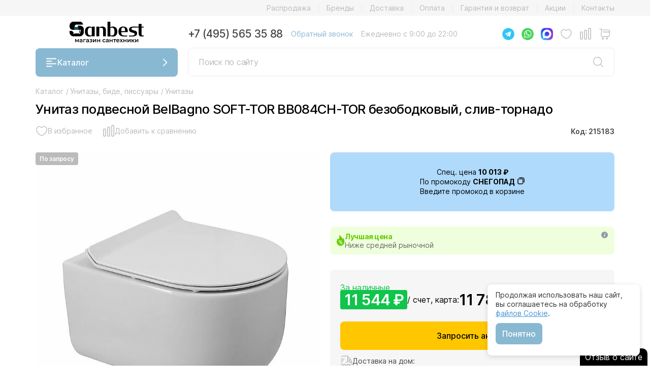

--- FILE ---
content_type: text/html; charset=UTF-8
request_url: https://sanbest.ru/catalog/unitazi/unitaz_podvesnoy_belbagno_soft_tor_bb084ch_tor/
body_size: 31182
content:
<!DOCTYPE html>
<html lang="ru">
    <head>
        <title>ᐉ Унитаз подвесной BelBagno SOFT-TOR BB084CH-TOR безободковый, слив-торнадо купить в Москве и области недорого от интернет-магазина Sanbest</title>
        <meta http-equiv="Content-Type" content="text/html; charset=UTF-8"/>
        <meta name="robots" content="index, follow" />
        <meta name="description" content="Покупайте унитаз подвесной belbagno soft-tor bb084ch-tor безободковый, слив-торнадо по низкой цене с гарантией качества в лучшем магазине сантехники Sanbest в Москве. Продажа унитаз подвесной belbagno soft-tor bb084ch-tor безободковый, слив-торнадо, недорого и в удобное для вас время. У нас всегда большой ассортимент унитаз подвесной belbagno soft-tor bb084ch-tor безободковый, слив-торнадо, быстрая доставка 1-2 дня по недорогой цене г. Москва и Московская область." />
        <link rel="canonical" href="https://sanbest.ru/catalog/unitazi/unitaz_podvesnoy_belbagno_soft_tor_bb084ch_tor/"/>
        <script data-skip-moving="true">(function(w, d, n) {var cl = "bx-core";var ht = d.documentElement;var htc = ht ? ht.className : undefined;if (htc === undefined || htc.indexOf(cl) !== -1){return;}var ua = n.userAgent;if (/(iPad;)|(iPhone;)/i.test(ua)){cl += " bx-ios";}else if (/Windows/i.test(ua)){cl += ' bx-win';}else if (/Macintosh/i.test(ua)){cl += " bx-mac";}else if (/Linux/i.test(ua) && !/Android/i.test(ua)){cl += " bx-linux";}else if (/Android/i.test(ua)){cl += " bx-android";}cl += (/(ipad|iphone|android|mobile|touch)/i.test(ua) ? " bx-touch" : " bx-no-touch");cl += w.devicePixelRatio && w.devicePixelRatio >= 2? " bx-retina": " bx-no-retina";if (/AppleWebKit/.test(ua)){cl += " bx-chrome";}else if (/Opera/.test(ua)){cl += " bx-opera";}else if (/Firefox/.test(ua)){cl += " bx-firefox";}ht.className = htc ? htc + " " + cl : cl;})(window, document, navigator);</script>


<link href="/bitrix/js/intranet/intranet-common.min.css?168741708761199" type="text/css" rel="stylesheet"/>
<link href="/bitrix/cache/css/s1/sanbest/page_05f2c637436a1c8fe974cb01e1a7ba6a/page_05f2c637436a1c8fe974cb01e1a7ba6a_v1.css?17698741393651" type="text/css" rel="stylesheet"/>
<link href="/bitrix/cache/css/s1/sanbest/template_36f8462ccadaabfd114a1f5e2b7d3798/template_36f8462ccadaabfd114a1f5e2b7d3798_v1.css?1769874139628851" type="text/css" rel="stylesheet" data-template-style="true"/>
        






<meta name="viewport" content="width=device-width, initial-scale=1.0">
<meta name="yandex-verification" content="62560237d0655c02">
<link rel="apple-touch-icon" sizes="180x180" href="/local/templates/sanbest/favicon/apple-touch-icon.png">
<link rel="icon" type="image/png" sizes="32x32" href="/local/templates/sanbest/favicon/favicon-32x32.png">
<link rel="icon" type="image/png" sizes="16x16" href="/local/templates/sanbest/favicon/favicon.svg">
<link rel="icon" type="image/svg+xml" href="/local/templates/sanbest/favicon/favicon.svg">
<link rel="manifest" href="/local/templates/sanbest/favicon/site.webmanifest">
<link rel="mask-icon" href="/local/templates/sanbest/favicon/safari-pinned-tab.svg" color="#000">
<link rel="preconnect" href="https://www.google-analytics.com">
<link rel="preconnect" href="https://www.googletagmanager.com/gtm.js">
<meta name="msapplication-TileColor" content="#ffffff">
<meta name="theme-color" content="#ffffff">



                                                                                                                                                
                                    <!-- Google Tag Manager -->
                <script data-skip-moving="true">
                    (function (w, d, s, l, i) {
                        w[l] = w[l] || [];
                        w[l].push({
                            'gtm.start':
                                new Date().getTime(), event: 'gtm.js'
                        });
                        var f = d.getElementsByTagName(s)[0], j = d.createElement(s), dl = l != 'dataLayer' ? '&l=' + l : '';
                        j.async = true;
                        j.src = 'https://www.googletagmanager.com/gtm.js?id=' + i + dl;
                        f.parentNode.insertBefore(j, f);
                    })(window, document, 'script', 'dataLayer', 'GTM-M2WXCRW');
                </script>
                <!-- End Google Tag Manager -->
                <script data-skip-moving="true" src="https://dmp.one/sync?stock_key=4e498d5c8337e18388c91c054bc7bdf6" async referrerpolicy="no-referrer-when-downgrade" charset="UTF-8"></script>
                        </head>
    <body>
                                    <!-- Google Tag Manager (noscript) -->
                <noscript>
                    <iframe src="https://www.googletagmanager.com/ns.html?id=GTM-M2WXCRW"
                            height="0" width="0" style="display:none;visibility:hidden"></iframe>
                </noscript>
                <!-- End Google Tag Manager (noscript) -->

                <script data-skip-moving="true">
                    // ====== НАСТРОЙКИ ======
                    const CONFIG = {
                        METRIKA_ID: 33367268,         // ID счётчика Метрики
                        GOAL_NAME: 'engaged_user',     // название цели
                        X_SECONDS: 90,                 // минимум секунд
                        Y_PAGES: 4,                    // минимум страниц
                        USE_ENGAGED_TIME: true,        // true = вовлечённое время, false = обычное время

                        INTERVAL_MS: 5000,
                        TICK_MS: 1000,
                        STORAGE_PREFIX: 'ym_engage_'
                    };

                    const store = sessionStorage;
                    const CONST = {
                        ACTIVE_MS: CONFIG.STORAGE_PREFIX + 'active_ms',
                        PAGEVIEWS: CONFIG.STORAGE_PREFIX + 'pageviews',
                        GOAL_SENT: CONFIG.STORAGE_PREFIX + 'goal_sent',
                        LAST_PROC_I: CONFIG.STORAGE_PREFIX + 'last_proc_interval'
                    };

                    function getInt(key, def = 0) { const v = +store.getItem(key); return Number.isFinite(v) ? v : def; }
                    function setInt(key, val) { store.setItem(key, String(Math.max(0, Math.floor(val)))); }
                    const now = () => Date.now();
                    const intervalIndex = t => Math.floor(t / CONFIG.INTERVAL_MS);
                    const intervalKey = i => CONFIG.STORAGE_PREFIX + 'i_' + i;

                    if (!store.getItem(CONST.PAGEVIEWS)) setInt(CONST.PAGEVIEWS, 0);
                    if (!store.getItem(CONST.ACTIVE_MS)) setInt(CONST.ACTIVE_MS, 0);
                    if (!store.getItem(CONST.GOAL_SENT)) store.setItem(CONST.GOAL_SENT, '0');
                    if (!store.getItem(CONST.LAST_PROC_I)) setInt(CONST.LAST_PROC_I, intervalIndex(now()) - 1);

                    setInt(CONST.PAGEVIEWS, getInt(CONST.PAGEVIEWS) + 1);

                    const markAction = (() => {
                        let last = 0, GAP = 150;
                        return () => {
                            if (document.visibilityState !== 'visible') return;
                            const t = now();
                            if (t - last < GAP) return;
                            const i = intervalIndex(t);
                            store.setItem(intervalKey(i), '1');
                            last = t;
                        };
                    })();

                    ['pointerdown', 'pointerup', 'click', 'scroll', 'keydown', 'mousemove', 'touchstart', 'touchend', 'wheel']
                        .forEach(ev => window.addEventListener(ev, markAction, { passive: true }));
                    document.addEventListener('visibilitychange', () => { if (document.visibilityState === 'visible') markAction(); });

                    let lastTick = now();

                    const timer = setInterval(() => {
                        if (CONFIG.USE_ENGAGED_TIME) {
                            const curI = intervalIndex(now());
                            let lastProcessed = getInt(CONST.LAST_PROC_I, curI - 1);

                            for (let i = lastProcessed + 1; i <= curI - 1; i++) {
                                const hadAction = store.getItem(intervalKey(i)) === '1';
                                if (hadAction) {
                                    setInt(CONST.ACTIVE_MS, getInt(CONST.ACTIVE_MS) + CONFIG.INTERVAL_MS);
                                }
                                store.removeItem(intervalKey(i));
                            }
                            setInt(CONST.LAST_PROC_I, curI - 1);

                        } else {
                            const t = now();
                            const delta = Math.min(t - lastTick, CONFIG.TICK_MS);
                            lastTick = t;
                            if (document.visibilityState === 'visible') {
                                setInt(CONST.ACTIVE_MS, getInt(CONST.ACTIVE_MS) + delta);
                            }
                        }

                        tryFireGoal();
                    }, CONFIG.TICK_MS);

                    window.addEventListener('beforeunload', () => {
                        if (!CONFIG.USE_ENGAGED_TIME) return;
                        const curI = intervalIndex(now());
                        let lastProcessed = getInt(CONST.LAST_PROC_I, curI - 1);
                        for (let i = lastProcessed + 1; i <= curI - 1; i++) {
                            const hadAction = store.getItem(intervalKey(i)) === '1';
                            if (hadAction) setInt(CONST.ACTIVE_MS, getInt(CONST.ACTIVE_MS) + CONFIG.INTERVAL_MS);
                            store.removeItem(intervalKey(i));
                        }
                        setInt(CONST.LAST_PROC_I, curI - 1);
                    });

                    const goalSent = () => store.getItem(CONST.GOAL_SENT) === '1';
                    const markGoal = () => store.setItem(CONST.GOAL_SENT, '1');

                    function tryFireGoal() {
                        if (goalSent()) return;
                        const activeSec = Math.floor(getInt(CONST.ACTIVE_MS) / 1000);
                        const pv = getInt(CONST.PAGEVIEWS);
                        if (activeSec >= CONFIG.X_SECONDS && pv >= CONFIG.Y_PAGES && typeof ym === 'function') {
                            ym(CONFIG.METRIKA_ID, 'reachGoal', CONFIG.GOAL_NAME);
                            markGoal();
                            clearInterval(timer);
                        }
                    }
                </script>
                    
        
                    
        <noindex>
                                </noindex>
        
                                    <!--        <form class="h-100 position-relative" method="get" action="/catalog/search.php">
                                    <input class="c-search__field" type="search" name="q" value="" placeholder="Поиск по сайту">
                                    <button class="c-search__btn">
                                        <svg>
                                            <use href="#icon-search"></use>
                                        </svg>
                                    </button>
                                </form>-->
    
        <header class="header">
            <nav class="header__nav-top">
                <div class="container">
                    <div></div>
                                        
                    <ul class="js-nav-top"><li><a href="/catalog/rasprodazha/">Распродажа</a></li><li><a href="/brands/">Бренды</a></li><li><a href="/delivery/">Доставка</a></li><li><a href="/oplata/">Оплата</a></li><li><a href="/garantiya-i-vozvrat/">Гарантия и возврат</a></li><li><a href="/news/">Акции</a></li><li><a href="/contacts/">Контакты</a></li></ul>                </div>
            </nav>
            <div class="container">
                <div class="header__left">
                    <div class="header__logo">
                        <a href="/" alt=""><img src="/local/templates/sanbest/img/logo.svg" title=""></a>
                    </div>
                    <button class="btn btn_blue js-menu-catalog-btn">
                        <span class="icon icon_burger"></span>
                        Каталог
                        <span class="icon icon_arrow-down icon_arrow-down_white"></span>
                    </button>
                </div>
                <div class="header__right">
                    <div class="header__contacts">
                        <a class="header__contacts-phone" href="tel:+74955653588">+7 (495) 565 35 88</a>
                        <a class="header__contacts-callback js-grade" href="#" data-bs-toggle="modal" data-bs-target="#call-modal">Обратный звонок</a>
                                                <p class="header__contacts-time">Ежедневно с 9:00 до 22:00</p>
                    </div>
                    <div class="header__controls">
                                                <a href="https://t.me/sanbestru_bot" target="_blank" class="header__controls-item header__controls-messenger">
                            <img src="/local/templates/sanbest/img/icons/telegram_header.png" alt=i"Telegram" class="header__controls-messenger-img">
                        </a>
                        <a href="https://wa.me/74955653588" target="_blank" class="header__controls-item header__controls-messenger">
                            <img src="/local/templates/sanbest/img/icons/whatsapp_header.png" alt="WhatsApp" class="header__controls-messenger-img">
                        </a>
                        <a href="https://max.ru/id773774027690_bot" target="_blank" class="header__controls-item header__controls-messenger">
                            <img src="/local/templates/sanbest/img/icons/max_header.png" alt="Max" class="header__controls-messenger-img">
                        </a>
                                                <a href="#" class="js-grade header__controls-item footer__controls-profile hide">
                                                    <span class="icon icon_profile"></span>
                        </a>
                        <a href="/catalog/favorite/" class="header__controls-item footer__controls-favorite">
                            <span class="icon icon_favorite">
                                <span class="icon-counter">0</span>
                            </span>
                        </a>
                        <a href="/catalog/compare/" class="header__controls-item footer__controls-compare">
                            <span class="icon icon_compare">
                                <span class="icon-counter">0</span>
                            </span>
                        </a>
                        
<a id="bx_basketFKauiI" href="/personal/cart/" class="header__controls-item footer__controls-cart">
    <!--'start_frame_cache_bx_basketFKauiI'-->    
    <span class="icon icon_cart" data-sum="0">
            </span><!--'end_frame_cache_bx_basketFKauiI'--></a>


                    </div>
                    <div class="header__search-form">
                        <form class="form form_search js-search-form" method="post" action="/catalog/search/">
                            <div class="form-control form-control_search">
                                <input class="form-control_search-input" type="text" placeholder="Поиск по сайту" name="q" value="">
                                <button class="btn btn_search">
                                    <span class="icon icon_search"></span>
                                </button>
                            </div>
                            <button class="btn btn_close js-search-form-btn-close"><span class="icon icon_close"></span>
                            </button>
                            <div class="form_search-report"></div>
                        </form>
                    </div>
                </div>
            </div>
            <nav class="header__mobile">
                                <div class="header__controls header__controls-left">
                    <a href="#" class="js-grade header__controls-item header__controls-catalog js-menu-catalog-btn">
                        
                        <span class="icon icon_burger-gray"></span>
                    </a>
                    <div class="header__controls-messengers">
                                                <a href="https://t.me/sanbestru_bot" target="_blank" class="header__controls-item header__controls-messenger">
                            <img src="/local/templates/sanbest/img/icons/telegram_header.png" alt="Telegram" class="header__controls-messenger-img">
                        </a>
                        <a href="https://wa.me/74955653588" target="_blank" class="header__controls-item header__controls-messenger">
                            <img src="/local/templates/sanbest/img/icons/whatsapp_header.png" alt="WhatsApp" class="header__controls-messenger-img">
                        </a>
                        <a href="https://max.ru/id773774027690_bot" target="_blank" class="header__controls-item header__controls-messenger max_messenger">
                            <img src="/local/templates/sanbest/img/icons/max_header.png" alt="Max" class="header__controls-messenger-img">
                        </a>
                    </div>
                </div>
                <div class="header__logo">
                    <a href="/" alt=""><img src="/local/templates/sanbest/img/logo.svg" title=""></a>
                </div>
                <div class="header__controls">
                    <a href="tel:+74955653588" class="header__controls-item header__controls-phone">
                        <span class="icon icon_phone"></span>
                    </a>
                    <a href="#" class="js-grade header__controls-item header__controls-search js-search-btn">
                        
                        <span class="icon icon_search"></span>
                    </a>
                </div>
            </nav>
            <div class="menu menu_catalog js-menu-catalog">
                <div class="container">
                    <div class="menu_catalog-title">
                        <h2>Каталог</h2>
                        <button class="btn btn_close js-menu-catalog-btn-close">
                            <span class="icon icon_close"></span>
                        </button>
                    </div>
                    <ul><li class="with_icon"><span class="icon"><img style="border-radius: unset;" src="/upload/uf/97d/v5yg1p7y3vea52x6z4n352hx35qwuqar.svg" /></span><a href="#" class="js-grade js-menu-catalog-submenu-btn">Ванны и комплектующие <span class="icon icon_arrow-right-center"></span></span> </a><ul>
                                <div class="menu_catalog-title">
                                    <h3>Ванны и комплектующие</h3>
                                    <div class="menu_catalog-title-wrap">
                                        <button class="btn btn_back js-menu-catalog-btn-back">
                                            <span class="icon icon_arrow-left"></span></button>
                                        <button class="btn btn_close js-menu-catalog-btn-close">
                                            <span class="icon icon_close"></span></button>
                                    </div>
                                </div><li class="with_icon"><span class="icon"><img src="/upload/uf/36a/i5fhx4ii4tj4aa90ykgj0mqjpb9v5raa.svg" /></span><a href="/catalog/vanny/">Ванны</a></li><li class="with_icon"><span class="icon"><img src="/upload/uf/4e3/tqdz34dg3lkg3j12g873zrcetdnjhvj8.svg" /></span><a href="/catalog/spa_basseyny/">Спа-бассейны</a></li></ul></li><li class="with_icon"><span class="icon"><img style="border-radius: unset;" src="/upload/uf/b33/afamd6x5jydoncfqb81y076eshux9rh6.svg" /></span><a href="#" class="js-grade js-menu-catalog-submenu-btn">Душевые <span class="icon icon_arrow-right-center"></span></span> </a><ul>
                                <div class="menu_catalog-title">
                                    <h3>Душевые</h3>
                                    <div class="menu_catalog-title-wrap">
                                        <button class="btn btn_back js-menu-catalog-btn-back">
                                            <span class="icon icon_arrow-left"></span></button>
                                        <button class="btn btn_close js-menu-catalog-btn-close">
                                            <span class="icon icon_close"></span></button>
                                    </div>
                                </div><li><a href="/catalog/dushevye_kabiny/">Душевые кабины</a></li><li><a href="/catalog/dushevye_ugly/">Душевые уголки</a></li><li><a href="/catalog/dushevye_dveri/">Душевые двери</a></li><li><a href="/catalog/dushevye_ograzhdeniya/">Душевые ограждения</a></li><li><a href="/catalog/dushevye_poddony/">Душевые поддоны</a></li><li><a href="/catalog/shtorki_dlya_vanny/">Шторки для ванны</a></li><li><a href="/catalog/dushevye_lotki_i_trapy/">Душевые лотки и трапы</a></li></ul></li><li class="with_icon"><span class="icon"><img style="border-radius: unset;" src="/upload/uf/4d8/1yvjp6r3koqlay30vw7970dhot7sjyk9.svg" /></span><a href="#" class="js-grade js-menu-catalog-submenu-btn">Унитазы, биде, писсуары <span class="icon icon_arrow-right-center"></span></span> </a><ul>
                                <div class="menu_catalog-title">
                                    <h3>Унитазы, биде, писсуары</h3>
                                    <div class="menu_catalog-title-wrap">
                                        <button class="btn btn_back js-menu-catalog-btn-back">
                                            <span class="icon icon_arrow-left"></span></button>
                                        <button class="btn btn_close js-menu-catalog-btn-close">
                                            <span class="icon icon_close"></span></button>
                                    </div>
                                </div><li><a href="/catalog/unitazi/">Унитазы</a></li><li><a href="/catalog/kryshki_bide/">Электронные крышки-биде</a></li><li><a href="/catalog/Bide/">Биде</a></li><li><a href="/catalog/pissuary/">Писсуары</a></li><li><a href="/catalog/chashi_genuya/">Чаши Генуя</a></li></ul></li><li class="with_icon"><span class="icon"><img style="border-radius: unset;" src="/upload/uf/ee4/uw9b0b2fybp7ep7slh3vd30ypc8n1w1p.svg" /></span><a href="#" class="js-grade js-menu-catalog-submenu-btn">Раковины <span class="icon icon_arrow-right-center"></span></span> </a><ul>
                                <div class="menu_catalog-title">
                                    <h3>Раковины</h3>
                                    <div class="menu_catalog-title-wrap">
                                        <button class="btn btn_back js-menu-catalog-btn-back">
                                            <span class="icon icon_arrow-left"></span></button>
                                        <button class="btn btn_close js-menu-catalog-btn-close">
                                            <span class="icon icon_close"></span></button>
                                    </div>
                                </div><li><a href="/catalog/rakovini/">Раковины</a></li><li><a href="/catalog/tumby_s_rakovinami/">Тумбы с раковинами</a></li><li><a href="/catalog/stoleshnitsy/">Столешницы</a></li><li><a href="/catalog/donnye_klapany/">Донные клапаны для раковины, ванны</a></li><li><a href="/catalog/sifony_dlya_rakovin/">Сифоны для раковин</a></li></ul></li><li class="with_icon"><span class="icon"><img style="border-radius: unset;" src="/upload/uf/79e/n4s81l0esr7zejt4li31ct5qdxt8qe6f.svg" /></span><a href="#" class="js-grade js-menu-catalog-submenu-btn">Мебель для ванной <span class="icon icon_arrow-right-center"></span></span> </a><ul>
                                <div class="menu_catalog-title">
                                    <h3>Мебель для ванной</h3>
                                    <div class="menu_catalog-title-wrap">
                                        <button class="btn btn_back js-menu-catalog-btn-back">
                                            <span class="icon icon_arrow-left"></span></button>
                                        <button class="btn btn_close js-menu-catalog-btn-close">
                                            <span class="icon icon_close"></span></button>
                                    </div>
                                </div><li><a href="/catalog/tumby_s_rakovinami/">Тумбы с раковинами</a></li><li><a href="/catalog/zerkala/">Зеркала для ванной комнаты</a></li><li><a href="/catalog/zerkala_shkafy/">Зеркала-шкафы для ванной комнаты</a></li><li><a href="/catalog/penaly_shkafy/">Пеналы, шкафы</a></li><li><a href="/catalog/stoleshnitsy/">Столешницы</a></li><li><a href="/catalog/nizhnie_tumby/">Нижние тумбы</a></li><li><a href="/catalog/komody/">Комоды для ванной комнаты</a></li><li><a href="/catalog/konsoli_s_rakovinami/">Консоли с раковинами</a></li></ul></li><li class="with_icon"><span class="icon"><img style="border-radius: unset;" src="/upload/uf/0ff/7zy64z43w1gpaof8i7r2gyw81lsa1uvk.svg" /></span><a href="#" class="js-grade js-menu-catalog-submenu-btn">Смесители <span class="icon icon_arrow-right-center"></span></span> </a><ul>
                                <div class="menu_catalog-title">
                                    <h3>Смесители</h3>
                                    <div class="menu_catalog-title-wrap">
                                        <button class="btn btn_back js-menu-catalog-btn-back">
                                            <span class="icon icon_arrow-left"></span></button>
                                        <button class="btn btn_close js-menu-catalog-btn-close">
                                            <span class="icon icon_close"></span></button>
                                    </div>
                                </div><li><a href="/catalog/smesiteli-rakovina/">Смесители для раковины</a></li><li><a href="/catalog/smesiteli-vanna/">Смесители для ванны</a></li><li><a href="/catalog/smesiteli-dush/">Смесители для душа</a></li><li><a href="/catalog/smesiteli-kuhnia/">Смесители для кухни</a></li><li><a href="/catalog/smesiteli-bide/">Смесители для биде</a></li><li><a href="/catalog/vstroika/">Комплектующие для встраиваемых смесителей</a></li><li><a href="/catalog/nabory/">Наборы смесителей</a></li><li><a href="/catalog/deviatory/">Диверторы</a></li><li><a href="/catalog/izlivy/">Изливы для ванны</a></li><li><a href="/catalog/venteli/">Вентили для смесителей</a></li></ul></li><li class="with_icon"><span class="icon"><img style="border-radius: unset;" src="/upload/uf/547/vkld8ko9wmc2dw5xdjpzlx2zvwu09xli.svg" /></span><a href="#" class="js-grade js-menu-catalog-submenu-btn">Душевая программа <span class="icon icon_arrow-right-center"></span></span> </a><ul>
                                <div class="menu_catalog-title">
                                    <h3>Душевая программа</h3>
                                    <div class="menu_catalog-title-wrap">
                                        <button class="btn btn_back js-menu-catalog-btn-back">
                                            <span class="icon icon_arrow-left"></span></button>
                                        <button class="btn btn_close js-menu-catalog-btn-close">
                                            <span class="icon icon_close"></span></button>
                                    </div>
                                </div><li><a href="/catalog/dushevye_paneli/">Душевые панели</a></li><li><a href="/catalog/dushevaia_garnitura/">Душевые гарнитуры</a></li><li><a href="/catalog/verhnij-dush/">Верхние души</a></li><li><a href="/catalog/dushevye_sistem/">Душевые системы</a></li><li><a href="/catalog/gigienicheskie_dushi/">Гигиенические души</a></li><li><a href="/catalog/komplektuyushchie_dlya_dushevoy/">Комплектующие для душевой</a></li></ul></li><li class="with_icon"><span class="icon"><img style="border-radius: unset;" src="/upload/uf/4fe/yy7vkl4hr0w8fl1iimlq7kz25i1ygj6u.svg" /></span><a href="#" class="js-grade js-menu-catalog-submenu-btn">Аксессуары для ванной комнаты <span class="icon icon_arrow-right-center"></span></span> </a><ul>
                                <div class="menu_catalog-title">
                                    <h3>Аксессуары для ванной комнаты</h3>
                                    <div class="menu_catalog-title-wrap">
                                        <button class="btn btn_back js-menu-catalog-btn-back">
                                            <span class="icon icon_arrow-left"></span></button>
                                        <button class="btn btn_close js-menu-catalog-btn-close">
                                            <span class="icon icon_close"></span></button>
                                    </div>
                                </div><li><a href="/catalog/abazhur_dlya_svetilnika/">Абажуры для светильника</a></li><li><a href="/catalog/banketki_pufy/">Банкетки, пуфы для ванной комнаты</a></li><li><a href="/catalog/khalaty_bannye/">Банные халаты</a></li><li><a href="/catalog/vazy_kuvshiny/">Вазы, кувшины</a></li><li><a href="/catalog/vedra_dlya_musora/">Ведра для мусора</a></li><li><a href="/catalog/vedra_dlya_shampanskogo/">Ведра для шампанского</a></li><li><a href="/catalog/ventilyatory/">Вентиляторы для ванной и душевой</a></li><li><a href="/catalog/derzhateli_dlya_zubnykh_shchetok/">Держатели для зубных щеток</a></li><li><a href="/catalog/derzhateli_dlya_nakladok_na_unitaz/">Держатели для накладок на унитаз</a></li><li><a href="/catalog/derzhateli_dlya_osvezhitelya_vozdukha/">Держатели для освежителя воздуха</a></li><li><a href="/catalog/derzhateli_dlya_fen/">Держатели для фена</a></li><li><a href="/catalog/derzhateli_so_stakanom_mylnitsey_dispenserom/">Держатели со стаканом/мыльницей/диспенсером</a></li><li><a href="/catalog/mylnitsy_i_dispensery/">Диспенсеры для жидкого мыла</a></li><li><a href="/catalog/zerkala_kosmeticheskie/">Зеркала косметические</a></li><li><a href="/catalog/kandelyabr/">Канделябры</a></li><li><a href="/catalog/karnizy_dlya_vanny/">Карнизы для ванной комнаты</a></li><li><a href="/catalog/karnizy_dlya_poddonov/">Карнизы для поддонов</a></li><li><a href="/catalog/kovriki/">Коврики для ванной комнаты</a></li><li><a href="/catalog/korziny_dlya_belya/">Корзины для белья</a></li><li><a href="/catalog/kryuchki/">Крючки для ванной и кухни</a></li><li><a href="/catalog/nabory_aksessuarov/">Наборы аксессуаров для ванной комнаты</a></li><li><a href="/catalog/polki_dlya_tualetnykh_prinadlezhnostey_dlya_polotenets_dlya_dushevoy_shtangi_gazetnitsy/">Полки для ванны, душевой и туалета</a></li><li><a href="/catalog/polotentsa/">Полотенца для ванной комнаты</a></li><li><a href="/catalog/polotentsederzhateli/">Полотенцедержатели</a></li><li><a href="/catalog/salfetnitsy/">Салфетницы</a></li><li><a href="/catalog/sideniya_dlya_dusha/">Сидения для душа</a></li><li><a href="/catalog/skrebok%29/">Скребки для ванной</a></li><li><a href="/catalog/stakany/">Стаканы для ванной и зубных щеток</a></li><li><a href="/catalog/stoyki_dlya_vannoy/">Стойки для ванной</a></li><li><a href="/catalog/tekstilnye_shtorki_dlya_vannoy/">Текстильные шторки для ванной</a></li><li><a href="/catalog/torshery/">Торшеры</a></li><li><a href="/catalog/ershiki_dlya_tualeta_kolby/">Ершики для унитаза</a></li><li><a href="/catalog/mylnitsy/">Мыльницы для мыла</a></li><li><a href="/catalog/derzhateli_dlya_tualetnoy_bumagi_osvezhitelya_vozdukha/">Держатели для туалетной бумаги</a></li><li><a href="/catalog/ruchki_poruchni_dlya_vannoy/">Поручни для ванной и раковины</a></li><li><a href="/catalog/gazetnitsy/">Газетницы настенные</a></li><li><a href="/catalog/svetilniki_bra/">Светильники, бра для ванной</a></li><li><a href="/catalog/stakany_vazy_podsvechniki_banochki_dlya_vaty_vedra_dlya_shampanskogo/">Баночки и контейнеры для ваты</a></li><li><a href="/catalog/verevka_dlya_bel/">Веревки для белья</a></li><li><a href="/catalog/derzhateli_dlya_bumazhnykh_polotenets/">Держатели для бумажных полотенец</a></li><li><a href="/catalog/derzhateli_dlya_meshko/">Держатели для мусорных мешков</a></li><li><a href="/catalog/lotki/">Корзины и ящики для ванных принадлежностей</a></li><li><a href="/catalog/organayzery/">Органайзеры для белья</a></li><li><a href="/catalog/pepelnitsy/">Пепельницы</a></li><li><a href="/catalog/skrytye_nishi/">Скрытые ниши</a></li><li><a href="/catalog/stoliki/">Столики для ванной комнаты</a></li><li><a href="/catalog/dvernoy_upor/">Стопоры и ограничители двери</a></li><li><a href="/catalog/sushilka_dlya_ruk/">Сушилки для рук</a></li><li><a href="/catalog/feny/">Фены для ванной комнаты</a></li><li><a href="/catalog/fontany/">Фонтаны для ванной комнаты</a></li></ul></li><li class="with_icon"><span class="icon"><img src="/upload/uf/bc2/q9ezfnfgzcr3xxm6xqilw038o25ck3v0.svg" /></span><a href="/catalog/polotencesushitel/">Полотенцесушители для ванной</a></li><li class="with_icon"><span class="icon"><img style="border-radius: unset;" src="/upload/uf/7ef/k9a0i465fo06q5j5qdlfkk3zo3a0ou53.svg" /></span><a href="#" class="js-grade js-menu-catalog-submenu-btn">Инсталляции <span class="icon icon_arrow-right-center"></span></span> </a><ul>
                                <div class="menu_catalog-title">
                                    <h3>Инсталляции</h3>
                                    <div class="menu_catalog-title-wrap">
                                        <button class="btn btn_back js-menu-catalog-btn-back">
                                            <span class="icon icon_arrow-left"></span></button>
                                        <button class="btn btn_close js-menu-catalog-btn-close">
                                            <span class="icon icon_close"></span></button>
                                    </div>
                                </div><li><a href="/catalog/installyatsii_dlya_bide/">Инсталляции для биде</a></li><li><a href="/catalog/installyatsii_dlya_dusha/">Инсталляции для душа</a></li><li><a href="/catalog/installyatsii_dlya_chash_genuya/">Инсталляции для чаш Генуя</a></li><li><a href="/catalog/installyatsii_dlya_unitaza/">Системы инсталляции для унитаза</a></li><li><a href="/catalog/smyvnye_ustroystva_dlya_pissuarov/">Смывные устройства для писсуаров</a></li><li><a href="/catalog/smyvnye_ustroystva_dlya_unitazov/">Смывные устройства для унитазов</a></li><li><a href="/catalog/knopki_dlya_installyatsiy/">Кнопки для инсталляций</a></li><li><a href="/catalog/installyatsii_dlya_pissuarov/">Инсталляции для писсуаров</a></li><li><a href="/catalog/installyatsii_dlya_rakoviny/">Инсталляции для раковины</a></li><li><a href="/catalog/bachki_skrytogo_montazha/">Смывные бачки скрытого монтажа</a></li><li><a href="/catalog/komplekty_krepleniya/">Комплекты крепления для инсталляций унитазов</a></li></ul></li><li class="with_icon"><span class="icon"><img style="border-radius: unset;" src="/upload/uf/425/rlr5st6i7rt1cnqo3tzje03r89m4jqsu.svg" /></span><a href="#" class="js-grade js-menu-catalog-submenu-btn">Сливы переливы и сифоны <span class="icon icon_arrow-right-center"></span></span> </a><ul>
                                <div class="menu_catalog-title">
                                    <h3>Сливы переливы и сифоны</h3>
                                    <div class="menu_catalog-title-wrap">
                                        <button class="btn btn_back js-menu-catalog-btn-back">
                                            <span class="icon icon_arrow-left"></span></button>
                                        <button class="btn btn_close js-menu-catalog-btn-close">
                                            <span class="icon icon_close"></span></button>
                                    </div>
                                </div><li><a href="/catalog/donnye_klapany/">Донные клапаны для раковины, ванны</a></li><li><a href="/catalog/podvody_dlya_vody/">Подводы для воды</a></li><li><a href="/catalog/sifony_dlya_bide/">Сифоны для биде</a></li><li><a href="/catalog/sifony_dlya_vann/">Сифоны для ванны</a></li><li><a href="/catalog/sifony_dlya_pissuarov/">Сифоны для писсуаров</a></li><li><a href="/catalog/sifony_dlya_poddonov/">Сифоны для поддона душевого</a></li><li><a href="/catalog/sifony_dlya_rakovin/">Сифоны для раковин</a></li><li><a href="/catalog/slivy_perelivy/">Сливы-переливы</a></li><li><a href="/catalog/gofry_dlya_unitazov/">Гофры для унитазов</a></li><li><a href="/catalog/sifony_dlya_kukhonnykh_moek/">Сифоны для кухонных моек</a></li><li><a href="/catalog/sifony_dlya_chash_genuya/">Сифоны для чаш Генуя</a></li></ul></li><li class="with_icon"><span class="icon"><img style="border-radius: unset;" src="/upload/uf/438/1ypz1lhk70qkf1okip0zo4yjhkx612x1.svg" /></span><a href="#" class="js-grade js-menu-catalog-submenu-btn">Кухонные мойки и аксессуары <span class="icon icon_arrow-right-center"></span></span> </a><ul>
                                <div class="menu_catalog-title">
                                    <h3>Кухонные мойки и аксессуары</h3>
                                    <div class="menu_catalog-title-wrap">
                                        <button class="btn btn_back js-menu-catalog-btn-back">
                                            <span class="icon icon_arrow-left"></span></button>
                                        <button class="btn btn_close js-menu-catalog-btn-close">
                                            <span class="icon icon_close"></span></button>
                                    </div>
                                </div><li><a href="/catalog/kukhonnye_moyki/">Кухонные мойки</a></li><li><a href="/catalog/izmelchiteli_otkhodov/">Измельчители отходов</a></li><li><a href="/catalog/razdelochnye_doski/">Разделочные доски</a></li><li><a href="/catalog/sushilki/">Сушилки для кухни</a></li><li><a href="/catalog/filtry_dlya_vody/">Фильтры для воды</a></li></ul></li><li class="with_icon"><span class="icon"><img src="/upload/uf/af5/q1hg5s7z3ldgs5elxoov2qbhv5ylxkq1.svg" /></span><a href="/catalog/rasprodazha/">Распродажа сантехники</a></li></ul>                </div>
            </div>
        </header>
        <div class="container min-h">            

    
<nav itemscope="itemscope" itemtype="https://schema.org/BreadcrumbList" class="breadcrumb" aria-label="breadcrumb"><ol><li itemprop="itemListElement" itemscope="itemscope" itemtype="https://schema.org/ListItem" class="breadcrumb__item"><a itemprop="item" href="/catalog/unitazy_bide_pissuary/"><span itemprop="name">Каталог</span><meta itemprop="position" content="1"></a><span class="breadcrumb__delimetr"> / </span></li><li itemprop="itemListElement" itemscope="itemscope" itemtype="https://schema.org/ListItem" class="breadcrumb__item"><a itemprop="item" href="/catalog/unitazy_bide_pissuary/"><span itemprop="name">Унитазы, биде, писсуары</span><meta itemprop="position" content="2"></a><span class="breadcrumb__delimetr"> / </span></li><li itemprop="itemListElement" itemscope="itemscope" itemtype="https://schema.org/ListItem" class="breadcrumb__item"><a itemprop="item" href="/catalog/unitazi/"><span itemprop="name">Унитазы</span><meta itemprop="position" content="3"></a></li></ol></nav><form class="catalog-element js-product-form" itemtype="https://schema.org/Product" itemscope>
    <meta itemprop="name" content="Унитаз подвесной BelBagno SOFT-TOR BB084CH-TOR безободковый, слив-торнадо">
    <meta itemprop="description" content="Унитаз подвесной из коллекции SOFT-TOR от итальянского производителя BelBagno.
 
 Безободковая конструкция;
 Вид смывающего потока: торнадо;
 Слив по всему периметру чаши унитаза;
 Система антивсплеск.
 
 Крышка-сиденье в комплект не входит и приобретается отдельно.
 
 Используется самая эффективная система смыва TORNADO: струя воды из отверстия в чаше создает эффект водоворота, что позволяет полностью очищать всю внутреннюю поверхность унитаза. 
 
 Работает почти бесшумно, эффективный смыв осуществляется даже небольшим количеством воды, что позволяет настроить объем смыва на минимальные значения. Система смыва и конструкция чаши полностью исключает выплескивание воды. 
 
 BelBagno - модные тенденции и высокий уровень комфорта от лучших итальянских дизайнеров. 
 
 Гарантия 25 лет
- на резинотехнические изделия - 1 год с даты продажи">
    <h1 itemprop="name">Унитаз подвесной BelBagno SOFT-TOR BB084CH-TOR безободковый, слив-торнадо</h1>
    
    <div class="catalog-element__row catalog-element__row_center">
        <div class="catalog-element__col catalog-element__col_80">
            <!--<div class="catalog-element__controls-item catalog-element__star-rating">
                            </div>-->
            <!--            <span class="catalog-element__reviews catalog-element__controls-item-text">9 отзывов</span>-->
            <a href="javascript:void(0);" class="catalog-element__controls-item js-catalog-element-favorite-btn " data-product-id="85683982" data-action="add">
                <span class="icon icon_favorite"></span>
                <span class="catalog-element__controls-item-text">В избранное</span>
            </a>
            <a href="javascript:void(0);" class="catalog-element__controls-item js-catalog-element-compare-btn " data-product-id="85683982" data-action="add">
                <span class="icon icon_compare"></span>
                <span class="catalog-element__controls-item-text">Добавить к сравнению</span>
            </a>
            <div class="catalog-element__controls-item catalog-element__star-rating">
                            </div>

            
            
                                </div>
        <div class="catalog-element__col catalog-element__col_20 justify-md-end">
            <p class="catalog-element__code">Код: 215183</p>
        </div>
    </div>
    
    <div class="catalog-element__row">
        <div class="catalog-element__col">
                            <div class="product-card__labels">
                                                                                                                                                                <span class="product-card__labels-item product-card__labels-item_on-request">По запросу</span>
                            
                                                                                                                                                                                                                                                                                                                                                                                                                                                                                                                            </div>
                        <div class="catalog-element__slider">
                <div class="swiper js-catalog-element-slider">
                    <div class="swiper-wrapper">
                                                                                                                                        <div class="swiper-slide">
                                                                        <a class="js-product-preview-item" data-src="/upload/resize_cache/iblock/fcb/800_800_14bd9de518dfe6e8e138a6a8540ab5874/gx9a9ngxly6h6ltwwm0imis3h0sv07zm.webp">
                                        <img class="c-product-preview__thumbnail"  fetchpriority="high" itemprop="image" src="/upload/resize_cache/iblock/fcb/800_800_14bd9de518dfe6e8e138a6a8540ab5874/gx9a9ngxly6h6ltwwm0imis3h0sv07zm.webp" alt="Унитаз подвесной BelBagno SOFT-TOR BB084CH-TOR безободковый, слив-торнадо купить в интернет-магазине Sanbest">
                                    </a>
                                </div>
                                                            <div class="swiper-slide">
                                                                        <a class="js-product-preview-item" data-src="/upload/resize_cache/iblock/d39/800_800_14bd9de518dfe6e8e138a6a8540ab5874/n6x0z4dt9rxwpgxonpvgd1d5ibkv4r30.webp">
                                        <img class="c-product-preview__thumbnail" loading="lazy"  itemprop="image" src="/upload/resize_cache/iblock/d39/800_800_14bd9de518dfe6e8e138a6a8540ab5874/n6x0z4dt9rxwpgxonpvgd1d5ibkv4r30.webp" alt="Унитаз подвесной BelBagno SOFT-TOR BB084CH-TOR безободковый, слив-торнадо купить в интернет-магазине Sanbest">
                                    </a>
                                </div>
                                                            <div class="swiper-slide">
                                                                        <a class="js-product-preview-item" data-src="/upload/resize_cache/iblock/75a/800_800_14bd9de518dfe6e8e138a6a8540ab5874/p0knuo2lieim39q1pnkr83lt5i42epwt.webp">
                                        <img class="c-product-preview__thumbnail" loading="lazy"  itemprop="image" src="/upload/resize_cache/iblock/75a/800_800_14bd9de518dfe6e8e138a6a8540ab5874/p0knuo2lieim39q1pnkr83lt5i42epwt.webp" alt="Унитаз подвесной BelBagno SOFT-TOR BB084CH-TOR безободковый, слив-торнадо купить в интернет-магазине Sanbest">
                                    </a>
                                </div>
                                                            <div class="swiper-slide">
                                                                        <a class="js-product-preview-item" data-src="/upload/resize_cache/iblock/22c/800_753_14bd9de518dfe6e8e138a6a8540ab5874/ncaclrb0s9af943h7rdzab09vpyor9aw.webp">
                                        <img class="c-product-preview__thumbnail" loading="lazy"  itemprop="image" src="/upload/resize_cache/iblock/22c/800_753_14bd9de518dfe6e8e138a6a8540ab5874/ncaclrb0s9af943h7rdzab09vpyor9aw.webp" alt="Унитаз подвесной BelBagno SOFT-TOR BB084CH-TOR безободковый, слив-торнадо купить в интернет-магазине Sanbest">
                                    </a>
                                </div>
                                                            <div class="swiper-slide">
                                                                        <a class="js-product-preview-item" data-src="/upload/resize_cache/iblock/ce9/800_800_14bd9de518dfe6e8e138a6a8540ab5874/p9jceg54miatn02xfh7vbg88gxkd0c18.webp">
                                        <img class="c-product-preview__thumbnail" loading="lazy"  itemprop="image" src="/upload/resize_cache/iblock/ce9/800_800_14bd9de518dfe6e8e138a6a8540ab5874/p9jceg54miatn02xfh7vbg88gxkd0c18.webp" alt="Унитаз подвесной BelBagno SOFT-TOR BB084CH-TOR безободковый, слив-торнадо купить в интернет-магазине Sanbest">
                                    </a>
                                </div>
                                                            <div class="swiper-slide">
                                                                        <a class="js-product-preview-item" data-src="/upload/resize_cache/iblock/ccb/800_800_14bd9de518dfe6e8e138a6a8540ab5874/pqhezyppiukyk5xokjp46l6uoiefbvvd.webp">
                                        <img class="c-product-preview__thumbnail" loading="lazy"  itemprop="image" src="/upload/resize_cache/iblock/ccb/800_800_14bd9de518dfe6e8e138a6a8540ab5874/pqhezyppiukyk5xokjp46l6uoiefbvvd.webp" alt="Унитаз подвесной BelBagno SOFT-TOR BB084CH-TOR безободковый, слив-торнадо купить в интернет-магазине Sanbest">
                                    </a>
                                </div>
                                                            <div class="swiper-slide">
                                                                        <a class="js-product-preview-item" data-src="/upload/resize_cache/iblock/25f/800_800_14bd9de518dfe6e8e138a6a8540ab5874/k0xlkqzamfo4jwgg782w6gyna5q12ra5.webp">
                                        <img class="c-product-preview__thumbnail" loading="lazy"  itemprop="image" src="/upload/resize_cache/iblock/25f/800_800_14bd9de518dfe6e8e138a6a8540ab5874/k0xlkqzamfo4jwgg782w6gyna5q12ra5.webp" alt="Унитаз подвесной BelBagno SOFT-TOR BB084CH-TOR безободковый, слив-торнадо купить в интернет-магазине Sanbest">
                                    </a>
                                </div>
                                                            <div class="swiper-slide">
                                                                        <a class="js-product-preview-item" data-src="/upload/resize_cache/iblock/d6c/800_800_14bd9de518dfe6e8e138a6a8540ab5874/asuthlmid3yfzv7pss3xfb4pstawpl9l.webp">
                                        <img class="c-product-preview__thumbnail" loading="lazy"  itemprop="image" src="/upload/resize_cache/iblock/d6c/800_800_14bd9de518dfe6e8e138a6a8540ab5874/asuthlmid3yfzv7pss3xfb4pstawpl9l.webp" alt="Унитаз подвесной BelBagno SOFT-TOR BB084CH-TOR безободковый, слив-торнадо купить в интернет-магазине Sanbest">
                                    </a>
                                </div>
                                                            <div class="swiper-slide">
                                                                        <a class="js-product-preview-item" data-src="/upload/resize_cache/iblock/65b/800_533_14bd9de518dfe6e8e138a6a8540ab5874/bjaf635ihccedz2x3aig6338ewuw3b6o.webp">
                                        <img class="c-product-preview__thumbnail" loading="lazy"  itemprop="image" src="/upload/resize_cache/iblock/65b/800_533_14bd9de518dfe6e8e138a6a8540ab5874/bjaf635ihccedz2x3aig6338ewuw3b6o.webp" alt="Унитаз подвесной BelBagno SOFT-TOR BB084CH-TOR безободковый, слив-торнадо купить в интернет-магазине Sanbest">
                                    </a>
                                </div>
                                                                        </div>
                </div>
                
                <div class="swiper js-catalog-element-slider-thumb" style="height: 58px;">
                    <div class="swiper-wrapper">
                                                                                                            <div class="swiper-slide"><img class="" src="/upload/resize_cache/iblock/803/250_250_14bd9de518dfe6e8e138a6a8540ab5874/at30trvii2owbrrtjwr928ui17sfca3t.webp" fetchpriority="low" alt="Унитаз подвесной BelBagno SOFT-TOR BB084CH-TOR безободковый, слив-торнадо купить в интернет-магазине Sanbest"></div>
                                                            <div class="swiper-slide"><img class="" src="/upload/resize_cache/iblock/d39/300_300_04bd9de518dfe6e8e138a6a8540ab5874/n6x0z4dt9rxwpgxonpvgd1d5ibkv4r30.webp" fetchpriority="low" alt="Унитаз подвесной BelBagno SOFT-TOR BB084CH-TOR безободковый, слив-торнадо купить в интернет-магазине Sanbest"></div>
                                                            <div class="swiper-slide"><img class="" src="/upload/resize_cache/iblock/75a/300_300_04bd9de518dfe6e8e138a6a8540ab5874/p0knuo2lieim39q1pnkr83lt5i42epwt.webp" fetchpriority="low" alt="Унитаз подвесной BelBagno SOFT-TOR BB084CH-TOR безободковый, слив-торнадо купить в интернет-магазине Sanbest"></div>
                                                            <div class="swiper-slide"><img class="" src="/upload/resize_cache/iblock/22c/300_300_04bd9de518dfe6e8e138a6a8540ab5874/ncaclrb0s9af943h7rdzab09vpyor9aw.webp" fetchpriority="low" alt="Унитаз подвесной BelBagno SOFT-TOR BB084CH-TOR безободковый, слив-торнадо купить в интернет-магазине Sanbest"></div>
                                                            <div class="swiper-slide"><img class="" src="/upload/resize_cache/iblock/ce9/300_300_04bd9de518dfe6e8e138a6a8540ab5874/p9jceg54miatn02xfh7vbg88gxkd0c18.webp" fetchpriority="low" alt="Унитаз подвесной BelBagno SOFT-TOR BB084CH-TOR безободковый, слив-торнадо купить в интернет-магазине Sanbest"></div>
                                                            <div class="swiper-slide"><img class="" src="/upload/resize_cache/iblock/ccb/300_300_04bd9de518dfe6e8e138a6a8540ab5874/pqhezyppiukyk5xokjp46l6uoiefbvvd.webp" fetchpriority="low" alt="Унитаз подвесной BelBagno SOFT-TOR BB084CH-TOR безободковый, слив-торнадо купить в интернет-магазине Sanbest"></div>
                                                            <div class="swiper-slide"><img class="" src="/upload/resize_cache/iblock/25f/300_300_04bd9de518dfe6e8e138a6a8540ab5874/k0xlkqzamfo4jwgg782w6gyna5q12ra5.webp" fetchpriority="low" alt="Унитаз подвесной BelBagno SOFT-TOR BB084CH-TOR безободковый, слив-торнадо купить в интернет-магазине Sanbest"></div>
                                                            <div class="swiper-slide"><img class="" src="/upload/resize_cache/iblock/d6c/300_300_04bd9de518dfe6e8e138a6a8540ab5874/asuthlmid3yfzv7pss3xfb4pstawpl9l.webp" fetchpriority="low" alt="Унитаз подвесной BelBagno SOFT-TOR BB084CH-TOR безободковый, слив-торнадо купить в интернет-магазине Sanbest"></div>
                                                            <div class="swiper-slide"><img class="" src="/upload/resize_cache/iblock/65b/300_300_04bd9de518dfe6e8e138a6a8540ab5874/bjaf635ihccedz2x3aig6338ewuw3b6o.webp" fetchpriority="low" alt="Унитаз подвесной BelBagno SOFT-TOR BB084CH-TOR безободковый, слив-торнадо купить в интернет-магазине Sanbest"></div>
                                                                        </div>
                </div>
            </div>

                                </div>
        <div class="catalog-element__col" >
            <div class="catalog-element__banner mb-0">
                                <div class="catalog-element__banner-item catalog-element__box catalog-element__box_transparent js-banners">
                
                </div>
                
                
                                <div class="catalog-element__banner-item catalog-element__banner-item_bestprice catalog-element__box catalog-element__box_transparent">
                    <div class="catalog-element__box" data-bs-toggle="modal" data-bs-target="#modal-bestprice" data-price="11 780 ₽" data-discount="235 ₽" data-avg="11 897 ₽">
                        <div class="catalog-element__banner-item-content">
                            <span class="icon icon_bestprice"></span>
                            <div class="">
                                <h3>Лучшая цена</h3>
                                <p>Ниже средней рыночной</p>
                            </div>
                        </div>
                        <div class="catalog-element__banner-item-info">
                            <span class="icon icon_info"></span>
                        </div>
                    </div>
                </div>
                            </div>

                        
            
            
            <div class="catalog-element__box catalog-element__box_gray">
                <div class="catalog-element__prices" itemprop="offers" itemscope itemtype="http://schema.org/Offer">
                                                                        <div class="catalog-element__price2_label">За наличные</div>
                            <div class="catalog-element__price2" content="11544">11 544 ₽</div>
                            <div class="catalog-element__price_label"> / счет, карта:</div>
                                                <div class="catalog-element__price" itemprop="price" content="11780">11 780 ₽</div>
                        <div class="catalog-element__old-price"></div>
                                                            <div class="ya-badges"></div>
                                                            <meta itemprop="priceCurrency" content="RUB" />
                                            <link itemprop="availability" href="https://schema.org/BackOrder" />
                                                <meta itemprop="availabilityStarts" content="2026-02-06T12:41:41Z" />
                                        <meta itemprop="priceValidUntil" content="2026-02-02" />
                </div>
                
                <div class="catalog-element__btns">
                                            <button class="btn btn_yellow" title_name="Унитаз подвесной BelBagno SOFT-TOR BB084CH-TOR безободковый, слив-торнадо" article_value="BB084CH-TOR" item="85683982" data-bs-toggle="modal" data-bs-target="#get-analog-modal">Запросить аналог</button>
                                    </div>
                
                                    <div class="catalog-element__info" style="order: 3;">
                        <div class="catalog-element__info-item">
                            <span class="icon icon_delivery-gray"></span>
                            <div>
                                Доставка на дом:
                                                            
                            </div>
                        </div>
                        <div class="catalog-element__info-item">
                            <span class="icon icon_package"></span>
                            <div>
                                Самовывоз:
                                
                                                                    бесплатно.
                                                                <a href="javascript:void(0);" class="" data-bs-toggle="modal" data-bs-target="#pickup-modal">Где забрать?</a>
                            </div>
                        </div>
                    </div>
                                
                            </div>

            <div class="catalog-element__box catalog-element__box_yellow">
                <div class="catalog-element__info">

                                                            <div class="catalog-element__info-item">
                        <span class="icon icon_service"></span>
                        <div>
                            Сборка и установка: 7000  ₽
                        </div>
                    </div>
                    
                    <div class="catalog-element__info-item">
                        <span class="icon icon_manager"></span>
                        <div>
                            <!--                            <a href="javascript:void(0);" class="" data-bs-toggle="modal" data-bs-target="#call-modal">Заказать консультацию</a> у персонального менеджера-->
                            <a href="javascript:void(0);" class="" data-bs-toggle="modal" data-bs-target="#modal-consultation">Заказать консультацию</a> у персонального менеджера
                        </div>
                    </div>
                </div>
            </div>

                        <div class="catalog-element__box catalog-element__box_transparent catalog-element__box_brand">
                <div class="catalog-element__info">
                    
                    <div class="product-yet-brand-link">
                        <div class="image">
                            <img src="/upload/iblock/107/nmckhh5nsxk2ditfklhy7q68e3njwt5a.jpg" />
                        </div>
                        <div class="links">
                                                            <p><a href="/brands/belbagno/soft_tor_belbagno/">Все товары коллекции SOFT-TOR</a></p>
                            
                                                            <p><a href="/catalog/unitazi/filter/brand-is-belbagno/">Все унитазы BelBagno</a></p>
                                                    </div>
                    </div>

                </div>
            </div>
                    </div>
    </div>
    
        
    
        
    <div class="catalog-element__row">
        <div class="tabs" role="tabs">
            <ul class="tabs__list">
                                    <li class="tabs__list-item active" data-tab="#tab-1">
                        <a class="tabs__list-item-link">Опции</a>
                    </li>
                                <li class="tabs__list-item" data-tab="#tab-2">
                    <a class="tabs__list-item-link">Характеристики</a>
                </li>
                                    <li class="tabs__list-item" data-tab="#tab-3">
                        <a class="tabs__list-item-link">Описание</a>
                    </li>
                                                    <li class="tabs__list-item" data-tab="#tab-4">
                        <a class="tabs__list-item-link">Услуги</a>
                    </li>
                                <!--
                <li class="tabs__list-item" data-tab="#tab-4">
                    <a class="tabs__list-item-link">Комплектация</a>
                </li>
                <li class="tabs__list-item" data-tab="#tab-5">
                    <a class="tabs__list-item-link">Сертификаты</a>
                </li>
                <li class="tabs__list-item" data-tab="#tab-6">
                    <a class="tabs__list-item-link">Отзывы</a>
                </li>
                -->
            </ul>
            
            <div class="tabs__content">
                <div class="tabs__content-item" id="tab-1">
                                                <div class="catalog-element__options">
        <div class="catalog-element__options-section">
            <div class="catalog-element__options-section-title">
                <h2>Крышки-сиденья</h2>
                <div class="catalog-element__options-section-title-count">1 товар</div>
            </div>
        <!-- <div class="panel-heading" role="tab" id="heading0"> -->
            <div class="catalog-element__options-section-list ">
                                    <div class="product-card js-product-card">
                <div class="product-card__wrap">
                                    <div class="product-card__labels">
                                                                                    <span class="product-card__labels-item product-card__labels-item_in-stock">В наличии</span>
                                                                                                                                                                                                                                                                                                                                                                                                                                                                                                                                                            </div>
                                <div class="product-card__check">
                    <input class="product-card__check-input catalog-element__card-item-input catalog-element__options-item-input" type="checkbox" name="product"
                        value="85669110"
                        data-name="Сиденье для унитаза BelBagno BB2111SC"
                        data-price="4 470"
                        data-green-price="4380"
                        data-pic="/upload/resize_cache/iblock/d63/250_225_14bd9de518dfe6e8e138a6a8540ab5874/5o0dtlk27bwqd02xx08ccmylc70vb0vw.webp"
                        data-price-before-sale="4470"
                        data-price-after-sale="0"
                        data-sale-text=""
                        data-sku="BB2111SC"
                        data-quantity="1"
                        data-option="S"                    >
                    <div class="product-card__check-radio"></div>
                </div>
                    <div class="product-card__img" data-lightbox="true">
                        <a class="product-card__link" href="/upload/resize_cache/iblock/481/429_387_14bd9de518dfe6e8e138a6a8540ab5874/i6topb8gd5dwn9cw22gkgv3ea0ykqklg.webp" title="">
                                                            <img class="lozad" data-src="/upload/resize_cache/iblock/d63/250_225_14bd9de518dfe6e8e138a6a8540ab5874/5o0dtlk27bwqd02xx08ccmylc70vb0vw.webp" alt="">
                                                    </a>
                    </div>
                
                <div class="product-card__prices">
                                            <span class="product-card__price">4 470 ₽</span>
                        
                                    </div>
                <div class="product-card__title">
                                            <span class="product-card__link">Сиденье для унитаза BelBagno BB2111SC</span>
                        
                                            <div class="product-card__title-article">
                            <span>Артикул: BB2111SC</span>
                        </div>
                                    </div>
    
                <div class="product-card__props">
                                                                                                    
                        
                                    </div>
            </div>
            </div>
                        </div>
                    </div>
    </div>
                                    </div>
                <div class="tabs__content-item" id="tab-2">
                    <h2>Характеристики</h2>
                    <div class="mb-20">
                        <div class="catalog-element__characteristic-list">
                                                            <div class="catalog-element__characteristic-list-item">
                                    <div class="catalog-element__characteristic-list-item-name">
                                        Артикул                                    </div>
                                    <div class="catalog-element__characteristic-list-item-value">
                                                                                    BB084CH-TOR                                                                            </div>
                                </div>
                                                            <div class="catalog-element__characteristic-list-item">
                                    <div class="catalog-element__characteristic-list-item-name">
                                        Бренд                                    </div>
                                    <div class="catalog-element__characteristic-list-item-value">
                                                                                    <span itemprop="brand"><a href="/brands/belbagno/">BelBagno</a></span>
                                                                            </div>
                                </div>
                                                            <div class="catalog-element__characteristic-list-item">
                                    <div class="catalog-element__characteristic-list-item-name">
                                        Коллекция                                    </div>
                                    <div class="catalog-element__characteristic-list-item-value">
                                                                                    <a href="/brands/belbagno/soft_tor_belbagno/">SOFT-TOR</a>                                                                            </div>
                                </div>
                                                            <div class="catalog-element__characteristic-list-item">
                                    <div class="catalog-element__characteristic-list-item-name">
                                        Страна                                    </div>
                                    <div class="catalog-element__characteristic-list-item-value">
                                                                                    <span class="country"><img src="/local/templates/sanbest/img/flags/it.svg?u=y" height="18"> Италия</span>
                                                                            </div>
                                </div>
                                                            <div class="catalog-element__characteristic-list-item">
                                    <div class="catalog-element__characteristic-list-item-name">
                                        Стиль                                    </div>
                                    <div class="catalog-element__characteristic-list-item-value">
                                                                                    <a href="/catalog/unitazi/filter/stil-is-sovremennyy/">Современный</a>                                                                            </div>
                                </div>
                                                            <div class="catalog-element__characteristic-list-item">
                                    <div class="catalog-element__characteristic-list-item-name">
                                        Материал                                    </div>
                                    <div class="catalog-element__characteristic-list-item-value">
                                                                                    <a href="/catalog/unitazi/filter/material-is-sanfayans/">Санфаянс</a>                                                                            </div>
                                </div>
                                                            <div class="catalog-element__characteristic-list-item">
                                    <div class="catalog-element__characteristic-list-item-name">
                                        Тип унитаза                                    </div>
                                    <div class="catalog-element__characteristic-list-item-value">
                                                                                    <a href="/catalog/unitazi/filter/tip_unitaza-is-podvesnoy/">Подвесной</a>                                                                            </div>
                                </div>
                                                            <div class="catalog-element__characteristic-list-item">
                                    <div class="catalog-element__characteristic-list-item-name">
                                        Цвет крышки                                    </div>
                                    <div class="catalog-element__characteristic-list-item-value">
                                                                                    <a href="/catalog/unitazi/filter/tsvet_kryshki-is-belyy/">Белый</a>                                                                            </div>
                                </div>
                                                            <div class="catalog-element__characteristic-list-item">
                                    <div class="catalog-element__characteristic-list-item-name">
                                        Форма чаши                                    </div>
                                    <div class="catalog-element__characteristic-list-item-value">
                                                                                    <a href="/catalog/unitazi/filter/forma_chashi-is-ovalnaya/">Овальная</a>                                                                            </div>
                                </div>
                                                            <div class="catalog-element__characteristic-list-item">
                                    <div class="catalog-element__characteristic-list-item-name">
                                        Цвет унитаза                                    </div>
                                    <div class="catalog-element__characteristic-list-item-value">
                                                                                    <a href="/catalog/unitazi/filter/tsvet_unitaza-is-belyy/">Белый</a>                                                                            </div>
                                </div>
                                                            <div class="catalog-element__characteristic-list-item">
                                    <div class="catalog-element__characteristic-list-item-name">
                                        Выпуск                                    </div>
                                    <div class="catalog-element__characteristic-list-item-value">
                                                                                    <a href="/catalog/unitazi/filter/vypusk-is-v_stenu/">В стену</a>                                                                            </div>
                                </div>
                                                            <div class="catalog-element__characteristic-list-item">
                                    <div class="catalog-element__characteristic-list-item-name">
                                        Особенности                                    </div>
                                    <div class="catalog-element__characteristic-list-item-value">
                                                                                    <a href="/catalog/unitazi/filter/osobennosti-is-bezobodkovyy/">Безободковый</a>, <a href="/catalog/unitazi/filter/osobennosti-is-antivsplesk/">антивсплеск</a>                                                                            </div>
                                </div>
                                                            <div class="catalog-element__characteristic-list-item">
                                    <div class="catalog-element__characteristic-list-item-name">
                                        Режим смыва                                    </div>
                                    <div class="catalog-element__characteristic-list-item-value">
                                                                                    <a href="/catalog/unitazi/filter/rezhim_smyva-is-opredelyaetsya_mekhanizmom_installyatsii/">Определяется механизмом инсталляции</a>                                                                            </div>
                                </div>
                                                            <div class="catalog-element__characteristic-list-item">
                                    <div class="catalog-element__characteristic-list-item-name">
                                        Сиденье в комплекте                                    </div>
                                    <div class="catalog-element__characteristic-list-item-value">
                                                                                    <a href="/catalog/unitazi/filter/sidene_v_komplekte-is-net/">нет</a>                                                                            </div>
                                </div>
                                                            <div class="catalog-element__characteristic-list-item">
                                    <div class="catalog-element__characteristic-list-item-name">
                                        Организация смывающего потока                                    </div>
                                    <div class="catalog-element__characteristic-list-item-value">
                                                                                    <a href="/catalog/unitazi/filter/organizatsiya_smyvayushchego_potoka-is-tornado/">Торнадо</a>                                                                            </div>
                                </div>
                                                            <div class="catalog-element__characteristic-list-item">
                                    <div class="catalog-element__characteristic-list-item-name">
                                        Поверхность                                    </div>
                                    <div class="catalog-element__characteristic-list-item-value">
                                                                                    <a href="/catalog/unitazi/filter/poverkhnost-is-glyantsevaya/">Глянцевая</a>                                                                            </div>
                                </div>
                                                            <div class="catalog-element__characteristic-list-item">
                                    <div class="catalog-element__characteristic-list-item-name">
                                        ДxШxВ, см                                    </div>
                                    <div class="catalog-element__characteristic-list-item-value">
                                                                                    49x36x38                                                                            </div>
                                </div>
                                                    </div>
                                            </div>
                </div>
                <div class="tabs__content-item" id="tab-3">
                    <div class="h2">
                        <h2>Унитаз подвесной BelBagno SOFT-TOR BB084CH-TOR безободковый, слив-торнадо</h2>
                        <div data-lightbox="true">
                                                                                                <a href="/upload/uf/fa7/hzvwnnoiujbf31hrea6hjo9g707ov16d.jpg">
                                        <img src="/upload/resize_cache/uf/fa7/300_300_0/hzvwnnoiujbf31hrea6hjo9g707ov16d.jpg">
                                    </a>
                                                                                    </div>
                    </div>
                    
                    <div class="catalog-element__description mb-20">
                                                    Унитаз подвесной из коллекции SOFT-TOR от итальянского производителя BelBagno.<br>
 <br>
 Безободковая конструкция;<br>
 Вид смывающего потока: торнадо;<br>
 Слив по всему периметру чаши унитаза;<br>
 Система антивсплеск.<br>
 <br>
 Крышка-сиденье в комплект не входит и приобретается отдельно.<br>
 <br>
 Используется самая эффективная система смыва TORNADO: струя воды из отверстия в чаше создает эффект водоворота, что позволяет полностью очищать всю внутреннюю поверхность унитаза. <br>
 <br>
 Работает почти бесшумно, эффективный смыв осуществляется даже небольшим количеством воды, что позволяет настроить объем смыва на минимальные значения. Система смыва и конструкция чаши полностью исключает выплескивание воды. <br>
 <br>
 BelBagno - модные тенденции и высокий уровень комфорта от лучших итальянских дизайнеров. <br>
 <br>
 <b>Гарантия</b> 25 лет<br>
- на резинотехнические изделия - 1 год с даты продажи                                            </div>
                </div>
                <div class="tabs__content-item" id="tab-4">
                                                <div class="catalog-element__options">
        <div class="catalog-element__options-section">
            <div class="catalog-element__options-section-title">
                <h2>Услуги</h2>
                <div class="catalog-element__options-section-title-count">1 товар</div>
            </div>
        <!-- <div class="panel-heading" role="tab" id="heading0"> -->
            <div class="catalog-element__options-section-list ">
                                    <div class="product-card js-product-card">
                <div class="product-card__wrap">
                                <div class="product-card__check">
                    <input class="product-card__check-input catalog-element__card-item-input catalog-element__options-item-input" type="checkbox" name="product"
                        value="85746309"
                        data-name="Установка"
                        data-price="7 000"
                        data-green-price="6860"
                        data-pic="/upload/resize_cache/iblock/181/300_300_04bd9de518dfe6e8e138a6a8540ab5874/hh0q4fibs3k4diomq4bppfir9tot2733.webp"
                        data-price-before-sale="7000"
                        data-price-after-sale="0"
                        data-sale-text=""
                        data-sku=""
                        data-quantity="1"
                        data-option="S"                    >
                    <div class="product-card__check-radio"></div>
                </div>
                    <div class="product-card__img" data-lightbox="true">
                        <a class="product-card__link" href="/upload/resize_cache/iblock/e89/1000_1000_04bd9de518dfe6e8e138a6a8540ab5874/r34xphggv2g3hyq25sa44jhg3o8zet12.webp" title="Установка купить в интернет-магазине сантехники Sanbest">
                                                            <img class="lozad" data-src="/upload/resize_cache/iblock/181/300_300_04bd9de518dfe6e8e138a6a8540ab5874/hh0q4fibs3k4diomq4bppfir9tot2733.webp" alt="Установка купить в интернет-магазине сантехники Sanbest">
                                                    </a>
                    </div>
                
                <div class="product-card__prices">
                                            <span class="product-card__price">от 7 000 ₽</span>
                        
                                    </div>
                <div class="product-card__title">
                                            <span class="product-card__link">Установка</span>
                        
                                    </div>
    
                <div class="product-card__props">
                                                                                                    
                        
                                    </div>
            </div>
            </div>
                        </div>
                    </div>
    </div>
                                    </div>
                <div class="tabs__content-item" id="tab-5">
                
                </div>
                <div class="tabs__content-item" id="tab-6">

                </div>
            </div>
        </div>
    </div>
    
    <hr>

    
    <div class="service">
        <h2>Сервисное обслуживание</h2>
        <p class="service__subtitle">Сервис с заботой</p>
        <div class="service__cards">
            <div class="service__cards-card">
                <h3 class="service__cards-card-title">Обмен и возврат</h3>
                <div class="icon icon-s1"></div>
                <p class="service__cards-card-description">
                    Вы можете вернуть товар, который не был использован
                </p>
                <a href="/garantiya-i-vozvrat/" class="service__cards-card-link" target="_blank">
                    Подробнее
                </a>
            </div>
            <div class="service__cards-card">
                <h3 class="service__cards-card-title">Установка</h3>
                <div class="icon icon-s2"></div>
                <p class="service__cards-card-description">
                    Закажите установку любого товара при покупке. С гарантией.
                </p>
                <a href="#" class="service__cards-card-link" target="_blank">&nbsp;</a>
            </div>
            <div class="service__cards-card">
                <h3 class="service__cards-card-title">Гарантийное обслуживание</h3>
                <div class="icon icon-s3">️</div>
                <p class="service__cards-card-description">
                    Официальная гарантия от производителя. Авторизованные сервисные центры.
                </p>
                <a href="/garantiya-i-vozvrat/" class="service__cards-card-link" target="_blank">
                    Подробнее
                </a>
            </div>
        </div>
    </div>


        
            <div class="catalog-element__row">
            <div class="page-tags__under-filter podborki">
                <h2>Популярные подборки</h2>
                                                            <a href="/catalog/unitazi/filter/tip_unitaza-is-monoblok/" class="page-tags__link btn btn_transparent">
                            Моноблок</a>
                                            <a href="/catalog/unitazi/filter/tip_unitaza-is-pristavnoy/" class="page-tags__link btn btn_transparent">
                            Приставной</a>
                                            <a href="/catalog/unitazi/filter/tip_unitaza-is-podvesnoy/" class="page-tags__link btn btn_transparent">
                            Подвесной</a>
                                            <a href="/catalog/unitazi/filter/tip_unitaza-is-s_nizkim_bachkom/" class="page-tags__link btn btn_transparent">
                            С низким бачком</a>
                                            <a href="/catalog/unitazi/filter/tip_unitaza-is-s_vysokim_bachkom/" class="page-tags__link btn btn_transparent">
                            С высоким бачком</a>
                                            <a href="/catalog/unitazi/filter/tip_unitaza-is-napolnyy/" class="page-tags__link btn btn_transparent">
                            Напольный</a>
                                                                                <a href="/catalog/unitazi/filter/tsvet_unitaza-is-belyy/" class="page-tags__link btn btn_transparent">
                            Белый</a>
                                            <a href="/catalog/unitazi/filter/tsvet_unitaza-is-chernyy/" class="page-tags__link btn btn_transparent">
                            Черный</a>
                                            <a href="/catalog/unitazi/filter/tsvet_unitaza-is-krasnyy/" class="page-tags__link btn btn_transparent">
                            Красный</a>
                                            <a href="/catalog/unitazi/filter/tsvet_unitaza-is-zoloto/" class="page-tags__link btn btn_transparent">
                            Золото</a>
                                            <a href="/catalog/unitazi/filter/tsvet_unitaza-is-oranzhevyy/" class="page-tags__link btn btn_transparent">
                            Оранжевый</a>
                                            <a href="/catalog/unitazi/filter/tsvet_unitaza-is-zheltyy/" class="page-tags__link btn btn_transparent">
                            Желтый</a>
                                            <a href="/catalog/unitazi/filter/tsvet_unitaza-is-bezhevyy/" class="page-tags__link btn btn_transparent">
                            Бежевый</a>
                                            <a href="/catalog/unitazi/filter/tsvet_unitaza-is-/" class="page-tags__link btn btn_transparent">
                            Салатовый</a>
                                            <a href="/catalog/unitazi/filter/tsvet_unitaza-is-mramor/" class="page-tags__link btn btn_transparent">
                            Мрамор</a>
                                            <a href="/catalog/unitazi/filter/tsvet_unitaza-is-seryy/" class="page-tags__link btn btn_transparent">
                            Серый</a>
                                            <a href="/catalog/unitazi/filter/tsvet_unitaza-is-zelenyy/" class="page-tags__link btn btn_transparent">
                            Зеленый</a>
                                            <a href="/catalog/unitazi/filter/tsvet_unitaza-is-korichnevyy/" class="page-tags__link btn btn_transparent">
                            Коричневый</a>
                                            <a href="/catalog/unitazi/filter/tsvet_unitaza-is-khrom/" class="page-tags__link btn btn_transparent">
                            Хром</a>
                                            <a href="/catalog/unitazi/filter/tsvet_unitaza-is-goluboy/" class="page-tags__link btn btn_transparent">
                            Голубой</a>
                                            <a href="/catalog/unitazi/filter/tsvet_unitaza-is-/" class="page-tags__link btn btn_transparent">
                            Оливковый</a>
                                            <a href="/catalog/unitazi/filter/tsvet_unitaza-is-rozovyy/" class="page-tags__link btn btn_transparent">
                            Розовый</a>
                                            <a href="/catalog/unitazi/filter/tsvet_unitaza-is-/" class="page-tags__link btn btn_transparent">
                            Бронза</a>
                                            <a href="/catalog/unitazi/filter/tsvet_unitaza-is-s_dekorom/" class="page-tags__link btn btn_transparent">
                            С декором</a>
                                            <a href="/catalog/unitazi/filter/tsvet_unitaza-is-/" class="page-tags__link btn btn_transparent">
                            Орех</a>
                                            <a href="/catalog/unitazi/filter/tsvet_unitaza-is-/" class="page-tags__link btn btn_transparent">
                            Матовый</a>
                                            <a href="/catalog/unitazi/filter/tsvet_unitaza-is-/" class="page-tags__link btn btn_transparent">
                            Бордовый</a>
                                            <a href="/catalog/unitazi/filter/tsvet_unitaza-is-serebro/" class="page-tags__link btn btn_transparent">
                            серебро</a>
                                            <a href="/catalog/unitazi/filter/tsvet_unitaza-is-grafit/" class="page-tags__link btn btn_transparent">
                            графит</a>
                                            <a href="/catalog/unitazi/filter/tsvet_unitaza-is-siniy/" class="page-tags__link btn btn_transparent">
                            Синий</a>
                                            <a href="/catalog/unitazi/filter/tsvet_unitaza-is-belyy_matovyy/" class="page-tags__link btn btn_transparent">
                            Белый матовый</a>
                                            <a href="/catalog/unitazi/filter/tsvet_unitaza-is-chernyy_matovyy/" class="page-tags__link btn btn_transparent">
                            Черный матовый</a>
                                            <a href="/catalog/unitazi/filter/tsvet_unitaza-is-krasnyy_matovyy/" class="page-tags__link btn btn_transparent">
                            Красный матовый</a>
                                            <a href="/catalog/unitazi/filter/tsvet_unitaza-is-bezhevyy_matovyy/" class="page-tags__link btn btn_transparent">
                            Бежевый матовый</a>
                                            <a href="/catalog/unitazi/filter/tsvet_unitaza-is-korichnevyy_matovyy/" class="page-tags__link btn btn_transparent">
                            Коричневый матовый</a>
                                            <a href="/catalog/unitazi/filter/tsvet_unitaza-is-goluboy_matovyy/" class="page-tags__link btn btn_transparent">
                            Голубой матовый</a>
                                            <a href="/catalog/unitazi/filter/tsvet_unitaza-is-zelenyy_matovyy/" class="page-tags__link btn btn_transparent">
                            Зеленый матовый</a>
                                            <a href="/catalog/unitazi/filter/tsvet_unitaza-is-/" class="page-tags__link btn btn_transparent">
                            Оливковый матовый</a>
                                            <a href="/catalog/unitazi/filter/tsvet_unitaza-is-seryy_matovyy/" class="page-tags__link btn btn_transparent">
                            серый матовый</a>
                                            <a href="/catalog/unitazi/filter/tsvet_unitaza-is-rozovyy_matovyy/" class="page-tags__link btn btn_transparent">
                            розовый матовый</a>
                                            <a href="/catalog/unitazi/filter/tsvet_unitaza-is-bordovyy_matovyy/" class="page-tags__link btn btn_transparent">
                            Бордовый матовый</a>
                                            <a href="/catalog/unitazi/filter/tsvet_unitaza-is-chernyy_glyantsevyy/" class="page-tags__link btn btn_transparent">
                            черный глянцевый</a>
                                            <a href="/catalog/unitazi/filter/tsvet_unitaza-is-platina/" class="page-tags__link btn btn_transparent">
                            платина</a>
                                            <a href="/catalog/unitazi/filter/tsvet_unitaza-is-/" class="page-tags__link btn btn_transparent">
                            фиолетовый матовый</a>
                                            <a href="/catalog/unitazi/filter/tsvet_unitaza-is-/" class="page-tags__link btn btn_transparent">
                            любой цвет под заказ</a>
                                            <a href="/catalog/unitazi/filter/tsvet_unitaza-is-myatnyy_matovyy/" class="page-tags__link btn btn_transparent">
                            Мятный матовый</a>
                                            <a href="/catalog/unitazi/filter/tsvet_unitaza-is-/" class="page-tags__link btn btn_transparent">
                            Орех матовый</a>
                                            <a href="/catalog/unitazi/filter/tsvet_unitaza-is-korichnevyy_orekh_matovyy/" class="page-tags__link btn btn_transparent">
                            Коричневый орех матовый</a>
                                            <a href="/catalog/unitazi/filter/tsvet_unitaza-is-svetlo_seryy_matovyy/" class="page-tags__link btn btn_transparent">
                            Светло-серый матовый</a>
                                            <a href="/catalog/unitazi/filter/tsvet_unitaza-is-svetlo_korichnevyy_matovyy/" class="page-tags__link btn btn_transparent">
                            светло-коричневый матовый</a>
                                            <a href="/catalog/unitazi/filter/tsvet_unitaza-is-svetlo_zelenyy_matovyy/" class="page-tags__link btn btn_transparent">
                            светло-зеленый матовый</a>
                                            <a href="/catalog/unitazi/filter/tsvet_unitaza-is-persikovyy_matovyy/" class="page-tags__link btn btn_transparent">
                            персиковый матовый</a>
                                            <a href="/catalog/unitazi/filter/tsvet_unitaza-is-temno_seryy_matovyy/" class="page-tags__link btn btn_transparent">
                            темно-серый матовый</a>
                                            <a href="/catalog/unitazi/filter/tsvet_unitaza-is-siniy_matovyy/" class="page-tags__link btn btn_transparent">
                            Синий матовый</a>
                                            <a href="/catalog/unitazi/filter/tsvet_unitaza-is-kapuchino_matovyy/" class="page-tags__link btn btn_transparent">
                            Капучино матовый</a>
                                            <a href="/catalog/unitazi/filter/tsvet_unitaza-is-antratsit_matovyy/" class="page-tags__link btn btn_transparent">
                            Антрацит матовый</a>
                                            <a href="/catalog/unitazi/filter/tsvet_unitaza-is-/" class="page-tags__link btn btn_transparent">
                            Графит матовый</a>
                                            <a href="/catalog/unitazi/filter/tsvet_unitaza-is-tsement_matovyy/" class="page-tags__link btn btn_transparent">
                            Цемент матовый</a>
                                            <a href="/catalog/unitazi/filter/tsvet_unitaza-is-/" class="page-tags__link btn btn_transparent">
                            Мокко матовый</a>
                                            <a href="/catalog/unitazi/filter/tsvet_unitaza-is-/" class="page-tags__link btn btn_transparent">
                            Мокко матовый</a>
                                            <a href="/catalog/unitazi/filter/tsvet_unitaza-is-chernyy_mramor/" class="page-tags__link btn btn_transparent">
                            Черный мрамор</a>
                                            <a href="/catalog/unitazi/filter/tsvet_unitaza-is-belyy_mramor/" class="page-tags__link btn btn_transparent">
                            Белый мрамор</a>
                                            <a href="/catalog/unitazi/filter/tsvet_unitaza-is-zhemchuzhnyy/" class="page-tags__link btn btn_transparent">
                            Жемчужный</a>
                                            <a href="/catalog/unitazi/filter/tsvet_unitaza-is-bazalt_matovyy/" class="page-tags__link btn btn_transparent">
                            базальт матовый</a>
                                            <a href="/catalog/unitazi/filter/tsvet_unitaza-is-berri_matovyy/" class="page-tags__link btn btn_transparent">
                            берри матовый</a>
                                            <a href="/catalog/unitazi/filter/tsvet_unitaza-is-zelenyy_nil_matovyy/" class="page-tags__link btn btn_transparent">
                            зеленый нил матовый</a>
                                            <a href="/catalog/unitazi/filter/tsvet_unitaza-is-kapuchino/" class="page-tags__link btn btn_transparent">
                            капучино</a>
                                            <a href="/catalog/unitazi/filter/tsvet_unitaza-is-kholodnyy_seryy_matovyy/" class="page-tags__link btn btn_transparent">
                            холодный серый матовый</a>
                                            <a href="/catalog/unitazi/filter/tsvet_unitaza-is-karamel/" class="page-tags__link btn btn_transparent">
                            карамель</a>
                                            <a href="/catalog/unitazi/filter/tsvet_unitaza-is-kofe_matovyy/" class="page-tags__link btn btn_transparent">
                            кофе матовый</a>
                                            <a href="/catalog/unitazi/filter/tsvet_unitaza-is-matovyy_tsvet_po_ral_snaruzhi/" class="page-tags__link btn btn_transparent">
                            матовый цвет по RAL снаружи</a>
                                            <a href="/catalog/unitazi/filter/tsvet_unitaza-is-temno_siniy_matovyy/" class="page-tags__link btn btn_transparent">
                            темно-синий матовый</a>
                                            <a href="/catalog/unitazi/filter/tsvet_unitaza-is-lososevyy_matovyy/" class="page-tags__link btn btn_transparent">
                            лососевый матовый</a>
                                            <a href="/catalog/unitazi/filter/tsvet_unitaza-is-slonovaya_kost_matovyy/" class="page-tags__link btn btn_transparent">
                            слоновая кость матовый</a>
                                            <a href="/catalog/unitazi/filter/tsvet_unitaza-is-seryy_kamen_matovyy/" class="page-tags__link btn btn_transparent">
                            серый камень матовый</a>
                                            <a href="/catalog/unitazi/filter/tsvet_unitaza-is-belyy_mramor_matovyy/" class="page-tags__link btn btn_transparent">
                            белый мрамор матовый</a>
                                            <a href="/catalog/unitazi/filter/tsvet_unitaza-is-chernyy_mramor_matovyy/" class="page-tags__link btn btn_transparent">
                            черный мрамор матовый</a>
                                            <a href="/catalog/unitazi/filter/tsvet_unitaza-is-terrakotovyy_matovyy/" class="page-tags__link btn btn_transparent">
                            терракотовый матовый</a>
                                            <a href="/catalog/unitazi/filter/tsvet_unitaza-is-izumrudnyy_matovyy/" class="page-tags__link btn btn_transparent">
                            изумрудный матовый</a>
                                            <a href="/catalog/unitazi/filter/tsvet_unitaza-is-myatno_zelenyy_matovyy/" class="page-tags__link btn btn_transparent">
                            мятно-зеленый матовый</a>
                                            <a href="/catalog/unitazi/filter/tsvet_unitaza-is-/" class="page-tags__link btn btn_transparent">
                            серый бетон матовый</a>
                                            <a href="/catalog/unitazi/filter/tsvet_unitaza-is-alpiyskiy_belyy/" class="page-tags__link btn btn_transparent">
                            альпийский белый</a>
                                            <a href="/catalog/unitazi/filter/tsvet_unitaza-is-mindalnyy/" class="page-tags__link btn btn_transparent">
                            миндальный</a>
                                            <a href="/catalog/unitazi/filter/tsvet_unitaza-is-utrennyaya_zelen/" class="page-tags__link btn btn_transparent">
                            утренняя зелень</a>
                                            <a href="/catalog/unitazi/filter/tsvet_unitaza-is-svetlo_bezhevyy_matovyy/" class="page-tags__link btn btn_transparent">
                            светло-бежевый матовый</a>
                                            <a href="/catalog/unitazi/filter/tsvet_unitaza-is-seryy_mramor/" class="page-tags__link btn btn_transparent">
                            серый мрамор</a>
                                            <a href="/catalog/unitazi/filter/tsvet_unitaza-is-peschanyy_matovyy/" class="page-tags__link btn btn_transparent">
                            песчаный матовый</a>
                                            <a href="/catalog/unitazi/filter/tsvet_unitaza-is-antratsit/" class="page-tags__link btn btn_transparent">
                            антрацит</a>
                                            <a href="/catalog/unitazi/filter/tsvet_unitaza-is-ugolno_chyernyy/" class="page-tags__link btn btn_transparent">
                            угольно-чёрный</a>
                                                                                <a href="/catalog/unitazi/filter/vypusk-is-kosoy/" class="page-tags__link btn btn_transparent">
                            Косой</a>
                                            <a href="/catalog/unitazi/filter/vypusk-is-v_stenu/" class="page-tags__link btn btn_transparent">
                            В стену</a>
                                            <a href="/catalog/unitazi/filter/vypusk-is-v_pol/" class="page-tags__link btn btn_transparent">
                            В пол</a>
                                                </div>
        </div>

        
    <div class="catalog-element__row c-watch-earlier js-watch-earlier">
            </div>
    
    <!--<div itemprop="aggregateRating" itemtype="https://schema.org/AggregateRating" itemscope>
        <meta itemprop="reviewCount" content="" />
        <meta itemprop="ratingValue" content="" />
        <meta itemprop="bestRating" content="5" />
    </div>-->
    <div itemprop="aggregateRating" itemtype="https://schema.org/AggregateRating" itemscope>
        <meta itemprop="reviewCount" content="100" />
        <meta itemprop="ratingValue" content="5" />
    </div>
    <!--<div itemprop="reviewRating" itemtype="https://schema.org/Rating" itemscope>
        <meta itemprop="ratingValue" content="5" />
        <meta itemprop="bestRating" content="5" />
    </div>-->
</form>

<div class="modal fade" id="pickup-modal" aria-hidden="true">
    <div class="modal-dialog modal-xl modal-dialog-centered">
        <div class="modal-content">
            <div class="modal-header p-0">
                <button class="btn btn_close btn_close-white close js-close" data-bs-dismiss="modal" aria-label="Close"></button>
            </div>
            <div class="modal-body p-0">
                <div class="row">
                    <div class="col-md-8">
                        <div class="bx-yandex-view-layout">
	<div class="bx-yandex-view-map">
				<div id="BX_YMAP_yam_2" class="bx-yandex-map" style="height: 464px; width: 2500px;max-width: 100%;">загрузка карты...</div>	</div>
</div>
                    </div>
                    <div class="col-md-4 d-flex align-items-center ps-xl-5">
                        <div class="d-block pb-4 pt-4 pb-md-0 pt-md-0">
                            <h4 class="mb-3 mb-xl-5 pb-xl-3">Пункт самовывоза</h4>
                            <div class="mb-xl-4 pb-2 pe-5">
                                <b class="d-block mb-2">Адрес склада:</b>
                                <p class="mb-0">г. Москва, Логистический центр Славянский Мир, корпус 7</p>
                            </div>
                            <div class="d-block">
                                <b class="d-block b mb-1 pb-1">Время работы:</b>
                                <div class="d-flex mb-2 pb-1">
                                    <div style="width: 12px; height: 12px;" class="bg-success me-1"></div>
                                    <div style="width: 12px; height: 12px;" class="bg-success me-1"></div>
                                    <div style="width: 12px; height: 12px;" class="bg-success me-1"></div>
                                    <div style="width: 12px; height: 12px;" class="bg-success me-1"></div>
                                    <div style="width: 12px; height: 12px;" class="bg-success me-1"></div>
                                    <div style="width: 12px; height: 12px;" class="bg-success me-1"></div>
                                    <div style="width: 12px; height: 12px;" class="bg-danger"></div>
                                </div>
                                <div class="d-flex align-items-baseline row">
                                    <div class="col-3 col-sm-2 col-md-3">
                                        <h6 class="mb-0 me-2" nowrap>ПН-ПТ</h6>
                                    </div>
                                    <div class="col-9 col-sm-8 col-md-9 d-flex align-items-baseline">
                                        <div style="width: 12px; height: 12px;" class="bg-success me-2"></div>
                                        <span class="text-success">10:00 - 18:00</span>
                                    </div>
                                </div>
                                <div class="d-flex align-items-baseline row">
                                    <div class="col-3 col-sm-2 col-md-3">
                                        <h6 class="mb-0 me-2">СБ</h6>
                                    </div>
                                    <div class="col-9 col-sm-8 col-md-9 d-flex align-items-baseline">
                                        <div style="width: 12px; height: 12px;" class="bg-success me-2"></div>
                                        <span class="text-success">10:00 - 15:00</span>
                                    </div>
                                </div>
                                <div class="d-flex align-items-baseline row">
                                    <div class="col-3 col-sm-2 col-md-3">
                                        <h6 class="mb-0 me-2">ВС</h6>
                                    </div>
                                    <div class="col-9 col-sm-8 col-md-9 d-flex align-items-baseline">
                                        <div style="width: 12px; height: 12px;" class="bg-danger flex-shrink-0 me-2"></div>
                                        <span class="text-danger">выходной</span>
                                    </div>
                                </div>
                            </div>
                        </div>
                    </div>
                </div>
            </div>
        </div>
    </div>
</div>

<div class="modal fade" id="fast-delivery-modal" aria-hidden="true">
    <div class="modal-dialog modal-dialog-centered modal-sm">
        <div class="modal-content">
            <div class="modal-header">
                <div class="modal-title text-start">Хотите быструю доставку?</div>
                <button class="btn btn_close btn_close-white close js-close" data-bs-dismiss="modal" aria-label="Close"></button>
            </div>
            <div class="modal-body">
                <form action="POST" novalidate class="form js-form-fast-delivery">
                    <input class="form-control form-control-lg border-end-0 js-date-field" type="hidden" value="00.00.00">
                    <p class="mb-4 text-center">Укажите номер телефона и мы с Вами свяжемся</p><br>
                    <div class="input-group mb-4">
                        <input class="form-control form-control_text form-control-lg js-phone-field" name="tel" id="phone_2" type="tel" pattern="\+7\s\([0-9]{3}\)\s[0-9]{3}-[0-9]{2}-[0-9]{2}" required placeholder="+7 (   )  _____  -  ___  -  ___" >
                    </div>
                    <div class="d-flex justify-content-center">
                        <button class="btn btn_yellow btn-secondary btn-lg w-100 js-counter-dostavka">Отправить</button>
                    </div>
                </form>
            </div>
        </div>
    </div>
</div>

<div class="modal fade" id="send-basket-modal" aria-hidden="true">
    <div class="modal-dialog modal-dialog-centered modal-lg">
        <div class="modal-content">
            <div class="modal-header">
                <div class="d-flex flex-column flex-md-row align-items-md-center justify-content-md-between w-100">
                    <div class="modal-title">Товар добавлен в корзину</div>
                    <!-- <div class="">До бесплатной доставки осталось <b>2 500 руб</b></div> -->
                </div>
                <button class="btn btn_close btn_close-white close js-close" data-bs-dismiss="modal" aria-label="Close"></button>
            </div>
            <div class="modal-body" id="basket-modal">
                <div id="basket_checked_block" class="js-modal-basket-body"></div>
                <div class="btns">
                    <button class="btn text-muted bx_big bx_bt_button bx_cart js-close" data-bs-toggle="modal" data-bs-target="#send-basket-modal">Продолжить покупки</button>
                    <a href="/personal/cart/" class="bx_big bx_bt_button bx_cart btn btn_yellow btn-secondary btn-lg h-text-md fw-bold w-100">Перейти в корзину</a>
                </div>
            </div>
        </div>
    </div>
</div>

<div class="modal fade" id="order-modal" aria-hidden="true">
    <div class="modal-dialog modal-dialog-centered modal-sm">
        <div class="modal-content">
            <div class="modal-header">
                <div class="modal-title">Оформление заказа</div>
                <button class="btn btn_close btn_close-white close js-close" data-bs-dismiss="modal" aria-label="Close"></button>
            </div>
            <div class="modal-body">
                <form method="POST" action="/local/ajax/BuyOneClick.php" novalidate class="form js-form-buy-oneclick">
                    <div class="formOneClick__form">
                        <p class="mb-4 text-center">Укажите контактные данные и мы с Вами свяжемся</p>
                        <div class="mb-3">
                            <input class="form-control form-control_text form-control-lg js-phone-field mb-0" name="phone" id="phone_4" type="tel" value="+7 " pattern="\+7\s\([0-9]{3}\)\s[0-9]{3}-[0-9]{2}-[0-9]{2}" required placeholder="Ваш телефон">
                        </div>
                        <div class="mb-3">
                            <input class="form-control form-control_text form-control-lg mb-0" name="fio" type="text" placeholder="ФИО" required>
                        </div>
                        <div class="mb-3">
                            <input class="form-control form-control_text form-control-lg mb-0" name="email" type="email" placeholder="E-mail">
                        </div>
                        <div class="d-flex justify-content-center">
                            <button type="submit" name="callBack" class="btn btn_yellow btn-secondary btn-lg w-100 fw-bold js-counter-one-click">Оформить заказ</button>
                        </div>
                    </div>
                </form>
            </div>
        </div>
    </div>
</div>

<div class="modal fade" id="get-analog-modal" aria-hidden="true">
    <div class="modal-dialog modal-dialog-centered modal-sm">
        <div class="modal-content">
            <div class="modal-header">
                <div class="modal-title">Запросить аналог</div>
                <button class="btn btn_close btn_close-white close js-close" data-bs-dismiss="modal" aria-label="Close"></button>
            </div>
            <div class="modal-body">
                <form method="POST" action="/local/ajax/get_analog.php" novalidate class="form js-form-get-analog">
                    <div class="formOneClick__form">
                        <p class="mb-4 text-center">Укажите контактные данные и мы с Вами свяжемся</p>
                        <div class="mb-3">
                            <input class="form-control form-control_text form-control-lg js-phone-field mb-0" name="phone" id="phone_4" type="tel" value="+7 " pattern="\+7\s\([0-9]{3}\)\s[0-9]{3}-[0-9]{2}-[0-9]{2}" required placeholder="Ваш телефон">
                        </div>
                        <div class="mb-3">
                            <input class="form-control form-control_text form-control-lg mb-0" name="fio" type="text" placeholder="ФИО" required>
                        </div>
                        <div class="mb-3">
                            <input class="form-control form-control_text form-control-lg mb-0" name="email" type="email" placeholder="E-mail">
                        </div>
                        <div class="d-flex justify-content-center">
                            <button type="submit" name="callBack" class="btn btn_yellow btn-secondary btn-lg w-100 fw-bold js-counter-one-click">Оформить заказ</button>
                        </div>
                    </div>
                </form>
            </div>
        </div>
    </div>
</div>

<div class="modal fade" id="order-modal-split" aria-hidden="true">
    <div class="modal-dialog modal-dialog-centered modal-sm">
        <div class="modal-content">
            <div class="modal-header">
                <div class="modal-title">Оформление заказа</div>
                <button class="btn btn_close btn_close-white close js-close" data-bs-dismiss="modal" aria-label="Close"></button>
            </div>
            <div class="modal-body">
                <form method="POST" action="/local/ajax/BuyOneClick.php" novalidate class="form js-form-buy-split">
                    <div class="formOneClick__form">
                        <p class="mb-4 text-center">Укажите контактные данные и мы с Вами свяжемся</p>
                        <div class="mb-3">
                            <input class="form-control form-control_text form-control-lg js-phone-field mb-0" name="phone" id="phone_4" type="tel" value="+7 " pattern="\+7\s\([0-9]{3}\)\s[0-9]{3}-[0-9]{2}-[0-9]{2}" required placeholder="Ваш телефон">
                        </div>
                        <div class="mb-3">
                            <input class="form-control form-control_text form-control-lg mb-0" name="fio" type="text" placeholder="ФИО" required>
                        </div>
                        <div class="mb-3">
                            <input class="form-control form-control_text form-control-lg mb-0" name="email" type="email" placeholder="E-mail">
                        </div>
                        <div class="d-flex justify-content-center">
                            <button type="submit" name="callBack" class="btn btn_yellow btn-secondary btn-lg w-100 fw-bold js-counter-one-click">Оформить заказ</button>
                        </div>
                    </div>
                </form>
            </div>
        </div>
    </div>
</div>

<div class="modal fade" id="order-modal-yapay" aria-hidden="true">
    <div class="modal-dialog modal-dialog-centered modal-sm">
        <div class="modal-content">
            <div class="modal-header">
                <div class="modal-title">Оформление заказа</div>
                <button class="btn btn_close btn_close-white close js-close" data-bs-dismiss="modal" aria-label="Close"></button>
            </div>
            <div class="modal-body">
                <form method="POST" action="/local/ajax/BuyOneClick.php" novalidate class="form js-form-buy-ya-pay">
                    <div class="formOneClick__form">
                        <p class="mb-4 text-center">Укажите контактные данные и мы с Вами свяжемся</p>
                        <div class="mb-3">
                            <input class="form-control form-control_text form-control-lg js-phone-field mb-0" name="phone" id="phone_4" type="tel" value="+7 " pattern="\+7\s\([0-9]{3}\)\s[0-9]{3}-[0-9]{2}-[0-9]{2}" required placeholder="Ваш телефон">
                        </div>
                        <div class="mb-3">
                            <input class="form-control form-control_text form-control-lg mb-0" name="fio" type="text" placeholder="ФИО" required>
                        </div>
                        <div class="mb-3">
                            <input class="form-control form-control_text form-control-lg mb-0" name="email" type="email" placeholder="E-mail">
                        </div>
                        <div class="d-flex justify-content-center">
                            <button type="submit" name="callBack" class="btn btn_yellow btn-secondary btn-lg w-100 fw-bold js-counter-one-click">Оформить заказ</button>
                        </div>
                    </div>
                </form>
            </div>
        </div>
    </div>
</div>

<div class="modal fade c-modal c-modal_form" id="installation-modal" aria-hidden="true">
    <div class="modal-dialog modal-dialog-centered c-modal__dialog">
        <div class="modal-content c-modal__content">
            <div class="modal-header c-modal__header">
                <div class="modal-title c-modal__title">Оформление установки</div>
                <button class="btn btn_close btn_close-white close js-close" data-bs-dismiss="modal" aria-label="Close"></button>
            </div>
            <div class="modal-body c-modal__body">
                <p class="mb-4 text-center">Укажите контактные данные и мы с Вами свяжемся</p>
                <form class="">
                    <input class="form-control form-control-lg js-phone-field mb-4" type="tel" id="phone_3" value="+7 " placeholder="Ваш телефон">
                    <input class="form-control form-control-lg" type="text" placeholder="ФИО">
                    <input class="form-control form-control-lg mb-4" type="email" placeholder="E-mail">
                    <div class="d-flex justify-content-center">
                        <button class="c-btn c-btn_secondary c-btn_lg mt-0" onClick="tocard()">Оформить заказ</button>
                    </div>
                </form>
            </div>
        </div>
    </div>
</div>

<div class="modal fade c-modal" id="stores-modal" aria-hidden="true">
    <div class="modal-dialog modal-dialog-centered c-modal__dialog">
        <div class="modal-content c-modal__content">
            <div class="modal-header c-modal__header">
                <button class="btn btn_close btn_close-white close js-close" data-bs-dismiss="modal" aria-label="Close"></button>
            </div>
            <div class="modal-body c-modal__body">
                <h4 class="mb-3">Наличие на складах</h4>
                <div class="store-amount">
                </div>
                            </div>
        </div>
    </div>
</div>

<div class="modal fade c-modal c-modal_form" id="modal-cheaper" aria-hidden="true">
    <div class="modal-dialog modal-dialog-centered c-modal__dialog modal-sm">
        <div class="modal-content c-modal__content">
            <div class="modal-header c-modal__header">
                <div class="modal-title c-modal__title text-center">Мы постараемся сделать персональное предложение</div>
                <button class="btn btn_close btn_close-white close js-close" data-bs-dismiss="modal" aria-label="Close"></button>
            </div>
            <div class="modal-body c-modal__body">
                <form class="js-form-cheaper">
                    <div class="mb-3">
                        <label for="site" class="w-100 text-center mb-2">
                            Укажите сайт<br> с более низкой ценой
                        </label>
                        <input class="form-control form-control-lg js-site-field mb-0" name="site" type="text" value="" required placeholder="https://">
                    </div>
                    <div class="mb-3">
                        <label for="site" class="w-100 text-center mb-2">
                            Ваш номер телефона
                        </label>
                        <input class="form-control form-control-lg js-phone-field mb-0" name="tel" type="text" value="+7 " pattern="\+7\s\([0-9]{3}\)\s[0-9]{3}-[0-9]{2}-[0-9]{2}" required placeholder="Ваш телефон">
                    </div>
                    <div class="d-flex justify-content-center">
                        <button class="btn btn-secondary btn-lg w-100 fw-bold" onClick="">Хочу дешевле</button>
                    </div>
                </form>
            </div>
        </div>
    </div>
</div>

<div class="modal fade c-modal c-modal_form" id="modal-discount" aria-hidden="true">
    <div class="modal-dialog modal-dialog-centered c-modal__dialog modal-sm">
        <div class="modal-content c-modal__content">
            <div class="modal-header c-modal__header">
                <div class="modal-title c-modal__title text-center">Какую стоимость вы готовы предложить?</div>
                <button class="btn btn_close btn_close-white close js-close" data-bs-dismiss="modal" aria-label="Close"></button>
            </div>
            <div class="modal-body c-modal__body">
                <form class="form js-form-discount">
                    <div class="mb-3">
                        <label for="site" class="w-100 text-center mb-2">
                            Укажите желаемую стоимость<br>
                        </label>
                        <input data-base-price="11780" class="form-control form-control_text form-control-lg js-site-field mb-0" id="wished-price" name="wished_price" type="text" maxlength="10" value="" required placeholder="">
                    </div>
                    <div class="mb-3">
                        <label for="site" class="w-100 text-center mb-2">
                            Размер скидки <span id="discount-value"></span>%<br>
                            <input type="hidden" id="discount-input" name="discount" value="">
                        </label>
                    </div>
                    <div class="mb-3">
                        <label for="site" class="w-100 text-center mb-2">
                            Ваш номер телефона
                        </label>
                        <input class="form-control form-control_text form-control-lg js-phone-field mb-0" name="tel" type="text" value="+7 " pattern="\+7\s\([0-9]{3}\)\s[0-9]{3}-[0-9]{2}-[0-9]{2}" required placeholder="Ваш телефон">
                    </div>
                    <div class="d-flex justify-content-center">
                        <button class="btn btn_yellow btn-secondary btn-lg w-100 fw-bold js-counter-need-discount">Хочу скидку</button>
                    </div>
                </form>
            </div>
        </div>
    </div>
</div>

<div class="modal fade c-modal c-modal_form" id="modal-task" aria-hidden="true">
    <div class="modal-dialog modal-dialog-centered c-modal__dialog modal-lg">
        <div class="modal-content c-modal__content">
            <div class="modal-header c-modal__header">
                <div class="modal-title c-modal__title text-center">Текст задачи</div>
                <button class="btn btn_close btn_close-white close js-close" data-bs-dismiss="modal" aria-label="Close"></button>
            </div>
            <div class="modal-body c-modal__body">
                <form class="js-form-task">
                    <div class="mb-3">
                        <textarea id="text" name="text" class="form-control form-control-lg mb-0 js-add-task-text" rows="10"></textarea>
                    </div>
                    
                    <div class="d-flex justify-content-center">
                        <button class="btn btn-secondary btn-lg w-100 fw-bold js-add-task" data-email="">Отправить</button>
                    </div>
                </form>
            </div>
        </div>
    </div>
</div>

<div class="modal fade c-modal c-modal_form" id="modal-consultation" aria-hidden="true">
    <div class="modal-dialog modal-dialog-centered c-modal__dialog modal-lg">
        <div class="modal-content c-modal__content">
            <div class="modal-header c-modal__header">
                <div class="modal-title c-modal__title text-center">Консультацию у персонального менеджера</div>
                <button class="btn btn_close btn_close-white close js-close" data-bs-dismiss="modal" aria-label="Close"></button>
            </div>
            <div class="modal-body c-modal__body">
                <div class="messangers">
                    <a class="messangers-item" data-bs-toggle="modal" data-bs-target="#call-modal">
                        <div data-b24-crm-button-widget-blank="" data-b24-crm-button-widget="openline_callback" class="b24-widget-button-social-item ui-icon ui-icon-service-callback connector-icon-45" title="" data-b24-widget-sort="600">
                            <i></i>
                        </div>
                        <span class="messangers-item-title">Обратный звонок</span>
                    </a>
                    <a class="messangers-item" href="https://wa.me/74955653588" target="_blank">
                        <div data-b24-crm-button-widget-blank="" data-b24-crm-button-widget="openline_wz_whatsapp_cba2ac801374af12e90978195b2e5fe8a" class="b24-widget-button-social-item ui-icon ui-icon-service-wz_whatsapp_cba2ac801374af12e90978195b2e5fe8a connector-icon-45" title="" data-b24-widget-sort="500">
                            <i></i>
                        </div>
                        <span class="messangers-item-title">WhatsApp</span>
                    </a>
                    <a class="messangers-item" href="https://t.me/sanbestru_bot" target="_blank">
                        <div data-b24-crm-button-widget-blank="" data-b24-crm-button-widget="openline_telegrambot" class="b24-widget-button-social-item ui-icon ui-icon-service-telegram connector-icon-45" title="" data-b24-widget-sort="400">
                            <i></i>
                        </div>
                        <span class="messangers-item-title">Sanbest-Санбест</span>
                    </a>
                    <a class="messangers-item">
                        <div data-b24-crm-button-widget-blank="" data-b24-crm-button-widget="crmform" class="b24-widget-button-social-item b24-widget-button-crmform" title="" data-b24-widget-sort="300" style="background-color: rgb(249, 149, 0); background-image: url(&quot;data:image/svg+xml;charset=US-ASCII,%3Csvg%20xmlns%3D%22http%3A//www.w3.org/2000/svg%22%20width%3D%2224%22%20height%3D%2224%22%20viewBox%3D%220%200%2024%2024%22%3E%3Cpath%20fill%3D%22%23FFFFFF%22%20fill-rule%3D%22evenodd%22%20d%3D%22M22.407%200h-21.1C.586%200%200%20.586%200%201.306v21.1c0%20.72.586%201.306%201.306%201.306h21.1c.72%200%201.306-.586%201.306-1.305V1.297C23.702.587%2023.117%200%2022.407%200zm-9.094%2018.046c0%20.41-.338.737-.738.737H3.9c-.41%200-.738-.337-.738-.737v-1.634c0-.408.337-.737.737-.737h8.675c.41%200%20.738.337.738.737v1.634zm7.246-5.79c0%20.408-.338.737-.738.737H3.89c-.41%200-.737-.338-.737-.737v-1.634c0-.41.337-.737.737-.737h15.923c.41%200%20.738.337.738.737v1.634h.01zm0-5.8c0%20.41-.338.738-.738.738H3.89c-.41%200-.737-.338-.737-.738V4.822c0-.408.337-.737.737-.737h15.923c.41%200%20.738.338.738.737v1.634h.01z%22/%3E%3C/svg%3E&quot;);">
                            <i></i>
                        </div>
                        <span class="messangers-item-title">Обратная связь</span>
                    </a>
                    <a class="messangers-item">
                        <div data-b24-crm-button-widget-blank="" data-b24-crm-button-widget="openline_livechat" class="b24-widget-button-social-item b24-widget-button-openline_livechat" title="" data-b24-widget-sort="100" style="background-color: rgb(249, 149, 0); background-image: url(&quot;data:image/svg+xml;charset=US-ASCII,%3Csvg%20xmlns%3D%22http%3A//www.w3.org/2000/svg%22%20width%3D%2231%22%20height%3D%2228%22%20viewBox%3D%220%200%2031%2028%22%3E%3Cpath%20fill%3D%22%23FFFFFF%22%20fill-rule%3D%22evenodd%22%20d%3D%22M23.29%2013.25V2.84c0-1.378-1.386-2.84-2.795-2.84h-17.7C1.385%200%200%201.462%200%202.84v10.41c0%201.674%201.385%203.136%202.795%202.84H5.59v5.68h.93c.04%200%20.29-1.05.933-.947l3.726-4.732h9.315c1.41.296%202.795-1.166%202.795-2.84zm2.795-3.785v4.733c.348%202.407-1.756%204.558-4.658%204.732h-8.385l-1.863%201.893c.22%201.123%201.342%202.127%202.794%201.893h7.453l2.795%203.786c.623-.102.93.947.93.947h.933v-4.734h1.863c1.57.234%202.795-1.02%202.795-2.84v-7.57c0-1.588-1.225-2.84-2.795-2.84h-1.863z%22/%3E%3C/svg%3E&quot;);">
                            <i></i>
                        </div>
                        <span class="messangers-item-title">Онлайн чат</span>
                    </a>
                </div>
            </div>
        </div>
    </div>
</div>

<div class="modal fade c-modal c-modal_form" id="modal-bestprice" aria-hidden="true">
    <div class="modal-dialog modal-dialog-centered c-modal__dialog modal-lg">
        <div class="modal-content c-modal__content">
            <div class="modal-header c-modal__header">
                <div class="modal-title c-modal__title text-center">Стало дешевле</div>
                <button class="btn btn_close btn_close-gray close js-close" data-bs-dismiss="modal" aria-label="Close"></button>
            </div>
            <div class="modal-body c-modal__body">
                <div class="bestprice-item">
                    <div class="bestprice-item-prices">
                        <div class="price m-price">9 999 999 ₽</div>
                        <div class="price_green"><span class="icon icon_arrow-down-green"></span><span class="m-discount">9 999 999 ₽</span></div>
                    </div>
                    <p>Цена сейчас</p>
                </div>
                <div class="bestprice-item">
                    <div class="bestprice-item-prices">
                        <div class="price m-avg">9 999 999 ₽</div>
                    </div>
                    <p>Средняя за 30 дней</p>
                </div>
            </div>
        </div>
    </div>
</div>

<pre style="display: none">string(41) "background-color: #afdafc;color: #000000;"
</pre>
</div>
<footer class="footer">
    <div class="footer__controls">
                <a href="/catalog/favorite/" class="footer__controls-item footer__controls-favorite">
                            <span class="icon icon_favorite">
                                <span class="icon-counter">0</span>
                            </span>
            <span class="footer__controls-desc">Избранное</span>
        </a>
        <a href="/catalog/compare/" class="footer__controls-item footer__controls-compare">
                            <span class="icon icon_compare">
                                <span class="icon-counter">0</span>
                            </span>
            <span class="footer__controls-desc">Сравнение</span>
        </a>
        
<a id="bx_basketT0kNhm" href="/personal/cart/" class="footer__controls-item footer__controls-cart">
    <!--'start_frame_cache_bx_basketT0kNhm'-->    
    <span class="icon icon_cart" data-sum="0">
            </span>
    <span class="footer__controls-desc">Корзина</span><!--'end_frame_cache_bx_basketT0kNhm'--></a>


        <a href="#" class="js-grade footer__controls-item footer__controls-profile hide">
                        <span class="icon icon_profile"></span>
            <span class="footer__controls-desc">Профиль</span>
        </a>
    </div>
    <div class="container">
        <div class="footer__logo">
            <a href="/" alt=""><img src="/local/templates/sanbest/img/logo-gray.svg" title=""></a>
        </div>
        <div class="footer__nav">
            <ul class="js-nav-top"><li><a href="/brands/">Бренды</a></li><li><a href="/delivery/">Доставка</a></li><li><a href="/oplata/">Оплата</a></li><li><a href="/garantiya-i-vozvrat/">Гарантия и возврат</a></li><li><a href="/news/">Акции</a></li><li><a href="/contacts/">Контакты</a></li></ul>        </div>
        <div class="footer__info">
            <div class="footer__info-item">
                <span class="icon icon_location"></span>
                <p>
                    Москва, поселение Мосрентген, <br>Логистический центр Славянский Мир
                </p>
            </div>
            <div class="footer__info-item">
                <span class="icon icon_phone"></span>
                <a class="phone" href="tel:+74955653588">+7 (495) 565 35 88</a>
            </div>
            <div class="footer__info-item">
                <span class="icon icon_time"></span>
                <p>C 9:00 до 22:00 без выходных</p>
            </div>
            <div class="footer__info-item">
                <span class="icon icon_email"></span>
                <p><a href="mailto:sale@sanbest.ru">sale@sanbest.ru</a></p>
            </div>
        </div>
        <div class="footer__icons">
            <div class="footer__icons-item">
                <a target="_blank" href="https://vk.com/sanbest_room">
                    <span class="icon icon_vk"></span>
                </a>
            </div>
            <div class="footer__icons-item">
                <a target="_blank" href="https://dzen.ru/channel/sanbestru">
                    <span class="icon icon_dzen"></span>
                </a>
            </div>
            <div class="footer__icons-item">
                <a target="_blank" href="https://ru.pinterest.com/sanbest_moscow/">
                    <span class="icon icon_pinterest"></span>
                </a>
            </div>
            <div class="footer__icons-item">
                <span class="icon icon_mir"></span>
            </div>
            <div class="footer__icons-item">
                <span class="icon icon_sbp"></span>
            </div>
                                    <div class="footer__icons-item">
                <span class="icon icon_ya-pay"></span>
            </div>
                        <div class="footer__icons-item">
                <span class="icon icon_visa"></span>
            </div>
            <div class="footer__icons-item">
                <span class="icon icon_master-card"></span>
            </div>
        </div>
        <div class="footer__copyright">
            <p class="c-footer__copyright mb-0">
                ® 2006-2026 SanBest. Все права защищены
            </p>
        </div>
    </div>
</footer>


<div class="review-site-button">
    <a href="#" class="js-grade" data-bs-toggle="modal" data-bs-target="#site-review-modal">Отзыв о сайте</a>
    </div>

<div class="modal fade" id="call-modal" aria-hidden="true">
    <div class="modal-dialog modal-dialog-centered modal-sm">
        <div class="modal-content">
            <div class="modal-header">
                <div class="modal-title">Обратный звонок</div>
                <button class="btn btn_close btn_close-white close js-close" data-bs-dismiss="modal"
                        aria-label="Close"></button>
            </div>
            <div class="modal-body">
                <div class="callback">
                    <h3 class="text-uppercase text-secondary fw-bold mb-0 text-center">Всего 15 секунд!</h3>
                    <p class="h-text-md text-center mb-0 fw-bold mb-3">И наш консультант <br> перезвонит Вам!</p>
                    <form method="POST" action="/local/ajax/Callback.php" novalidate
                          class="c-form c-form_modal js-form-call">
                        <div class="input-group mb-3">
                            <div class="bg-white border-right-0 input-group-text">
                                <img src="/local/templates/sanbest/img/icons/flag-russia.png" alt="">
                            </div>
                            <input class="form-control form-control-lg js-phone-field border-start-0 ps-2" name="phone"
                                   id="phone_1" pattern="\+7\s\([0-9]{3}\)\s[0-9]{3}-[0-9]{2}-[0-9]{2}" required
                                   type="tel" placeholder="Ваш телефон" value="+7 ">
                        </div>
                        <div class="clock">
                            <img class="me-2" src="/local/templates/sanbest/img/icons/clock-yellow.png" alt="">
                            <h4 class="text-secondary mb-0 js-timer-call">00:15.00</h4>
                        </div>
                        <p class="text-center h-text-sm text-muted">
                            Нажимая на кнопку “жду звонка”
                            вы даете согласие с Политкой обработки
                            персональных данных.
                        </p>
                        <div class="btns">
                            <button type="submit" class="btn btn_yellow btn-secondary btn-lg w-100">Жду звонка</button>
                        </div>
                    </form>
                </div>
            </div>
        </div>
    </div>
</div>

<div class="modal fade" id="site-review-modal" aria-hidden="true">
    <div class="modal-dialog modal-dialog-centered modal-sm">
        <div class="modal-content">
            <div class="modal-header">
                <div class="modal-title">Отзыв о сайте</div>
                <button class="btn btn_close btn_close-white close js-close" data-bs-dismiss="modal"
                        aria-label="Close"></button>
            </div>
            <div class="modal-body">
                <div class="site-review">
                    <div class="step1">
                        <div class="smile-buttons">
                            <a href="#" class="js-grade" data-grade="1">
                                <img src="/local/templates/sanbest/src/img/icons/smiles/smile1.svg"/>
                            </a>
                            <a href="#" class="js-grade" data-grade="2">
                                <img src="/local/templates/sanbest/src/img/icons/smiles/smile6.svg"/>
                            </a>
                            <a href="#" class="js-grade" data-grade="3">
                                <img src="/local/templates/sanbest/src/img/icons/smiles/smile4.svg"/>
                            </a>
                            <a href="#" class="js-grade" data-grade="4">
                                <img src="/local/templates/sanbest/src/img/icons/smiles/smile3.svg"/>
                            </a>
                                                    </div>

                    </div>
                    <div class="step2">
                        <form method="POST" action="/local/ajax/SiteReview.php" novalidate
                              class="c-form c-form_modal js-form-call">
                            <div class="input-group mb-3">
                                <textarea class="form-control form-control-lg border-start-0 ps-2" name="review_message"
                                          placeholder="Ваш отзыв"></textarea>
                                <input type="hidden" name="review_id" value=""/>
                            </div>
                            <div class="input-group mb-3">
                                                                <div id="captcha-container">
                                    <img id="captcha-image" src="" alt="CAPTCHA">
                                    <br>
                                    <input type="text" name="captcha_word" placeholder="Введите код с картинки">
                                    <input type="hidden" name="captcha_code" id="captcha-code" value="">
                                    <button id="refresh-captcha">Обновить капчу</button>
                                </div>
                                <!--                                        <input name="captcha_code" value="-->
                                <!--" type="hidden">-->
                                <!--                                        <input class="form-control form-control-lg" id="captcha_word" name="captcha_word" type="text">-->
                                <!--                                        <img src="/bitrix/tools/captcha.php?captcha_code=-->
                                <!--">-->
                            </div>
                            <div class="btns">
                                <button type="submit" class="btn btn_yellow btn-secondary btn-lg w-100">Отправить
                                    отзыв
                                </button>
                            </div>
                        </form>
                    </div>
                </div>
            </div>
        </div>
    </div>
</div>

                

<!--<div data-callback-button class="sanbest_callback__button">
    <div class="sanbest_callback__button__phone" data-bs-toggle="modal" data-bs-target="#call-modal"></div>
</div>-->


 <div id="cookie-consent" class="cookie-consent bottom-right">
    <p>
        Продолжая использовать наш сайт, вы соглашаетесь на обработку <span id="cookie-info-trigger" class="cookie-link">файлов Cookie</span>.
    </p>
    <p><button id="cookie-accept" class="btn btn_blue cookie-btn">Понятно</button></p>
</div>

<div id="cookie-popup" class="cookie-popup hidden">
    <div class="cookie-popup__content">
        <span class="cookie-btn-close" id="cookie-btn-close">&times;</span>
        <p>
            <strong>Что такое Cookie?</strong><br>
            Cookie включают в себя: сведения о местоположении; тип, язык и версию операционной системы и браузера; сведения об используемом устройстве.
            Данные обрабатываются для предоставления наших услуг и улучшения качества работы нашего веб-сайта и сервисов.
            <br><br>
            Продолжая использовать наш сайт, вы соглашаетесь на обработку файлов cookie.
        </p>
        <div class="cookie-popup__actions">
            <button id="cookie-accept" class="btn btn_blue cookie-btn">Понятно</button>
            <a href="/contacts/cookie.php" class="btn cookie-link">Политика обработки файлов cookie</a>
        </div>
    </div>
</div>
<script type="application/ld+json">
    {
        "@context": "https://schema.org",
        "@type": "Organization",
        "url": "https://sanbest.ru",
        "logo": "https://sanbest.ru/local/templates/sanbest/img/logo.svg",
        "name": "Магазин сантехники Sanbest",
        "telephone": "+7 (495) 565 35 88"
    }
</script>
<script>if(!window.BX)window.BX={};if(!window.BX.message)window.BX.message=function(mess){if(typeof mess==='object'){for(let i in mess) {BX.message[i]=mess[i];} return true;}};</script>
<script>(window.BX||top.BX).message({"JS_CORE_LOADING":"Загрузка...","JS_CORE_NO_DATA":"- Нет данных -","JS_CORE_WINDOW_CLOSE":"Закрыть","JS_CORE_WINDOW_EXPAND":"Развернуть","JS_CORE_WINDOW_NARROW":"Свернуть в окно","JS_CORE_WINDOW_SAVE":"Сохранить","JS_CORE_WINDOW_CANCEL":"Отменить","JS_CORE_WINDOW_CONTINUE":"Продолжить","JS_CORE_H":"ч","JS_CORE_M":"м","JS_CORE_S":"с","JSADM_AI_HIDE_EXTRA":"Скрыть лишние","JSADM_AI_ALL_NOTIF":"Показать все","JSADM_AUTH_REQ":"Требуется авторизация!","JS_CORE_WINDOW_AUTH":"Войти","JS_CORE_IMAGE_FULL":"Полный размер"});</script><script src="/bitrix/js/main/core/core.min.js?1768810383242882"></script><script>BX.Runtime.registerExtension({"name":"main.core","namespace":"BX","loaded":true});</script>
<script>BX.setJSList(["\/bitrix\/js\/main\/core\/core_ajax.js","\/bitrix\/js\/main\/core\/core_promise.js","\/bitrix\/js\/main\/polyfill\/promise\/js\/promise.js","\/bitrix\/js\/main\/loadext\/loadext.js","\/bitrix\/js\/main\/loadext\/extension.js","\/bitrix\/js\/main\/polyfill\/promise\/js\/promise.js","\/bitrix\/js\/main\/polyfill\/find\/js\/find.js","\/bitrix\/js\/main\/polyfill\/includes\/js\/includes.js","\/bitrix\/js\/main\/polyfill\/matches\/js\/matches.js","\/bitrix\/js\/ui\/polyfill\/closest\/js\/closest.js","\/bitrix\/js\/main\/polyfill\/fill\/main.polyfill.fill.js","\/bitrix\/js\/main\/polyfill\/find\/js\/find.js","\/bitrix\/js\/main\/polyfill\/matches\/js\/matches.js","\/bitrix\/js\/main\/polyfill\/core\/dist\/polyfill.bundle.js","\/bitrix\/js\/main\/core\/core.js","\/bitrix\/js\/main\/polyfill\/intersectionobserver\/js\/intersectionobserver.js","\/bitrix\/js\/main\/lazyload\/dist\/lazyload.bundle.js","\/bitrix\/js\/main\/polyfill\/core\/dist\/polyfill.bundle.js","\/bitrix\/js\/main\/parambag\/dist\/parambag.bundle.js"]);
</script>
<script>(window.BX||top.BX).message({"LANGUAGE_ID":"ru","FORMAT_DATE":"DD.MM.YYYY","FORMAT_DATETIME":"DD.MM.YYYY HH:MI:SS","COOKIE_PREFIX":"BITRIX_SM","SERVER_TZ_OFFSET":"10800","UTF_MODE":"Y","SITE_ID":"s1","SITE_DIR":"\/","USER_ID":"","SERVER_TIME":1769949701,"USER_TZ_OFFSET":0,"USER_TZ_AUTO":"Y","bitrix_sessid":"5542ce0a604598fb38222ba16ff33bbc"});</script><script src="/bitrix/js/abricos/fonts9203.js?1687416988104"></script>
<script>BX.setJSList(["\/local\/templates\/sanbest\/components\/bitrix\/catalog\/.default\/bitrix\/catalog.element\/.default\/script.js","\/local\/templates\/sanbest\/components\/bitrix\/catalog\/.default\/bitrix\/catalog.element\/.default\/js\/bundle.js","\/bitrix\/components\/bitrix\/map.yandex.view\/templates\/.default\/script.js","\/local\/templates\/sanbest\/js\/main.js","\/local\/templates\/sanbest\/js\/472.js","\/local\/templates\/sanbest\/js\/custom.js","\/local\/components\/sanbest\/banners\/templates\/top\/script.js","\/local\/templates\/sanbest\/components\/bitrix\/sale.basket.basket.line\/.default\/script.js","\/local\/templates\/sanbest\/components\/bitrix\/sale.basket.basket.line\/footer\/script.js","\/local\/templates\/sanbest\/components\/bitrix\/news.list\/gift_promocode\/script.js","\/local\/components\/sanbest\/cookie.consent\/templates\/.default\/script.js"]);</script>
<script>BX.setCSSList(["\/local\/templates\/sanbest\/components\/bitrix\/catalog\/.default\/style.css","\/bitrix\/components\/bitrix\/map.yandex.system\/templates\/.default\/style.css","\/local\/components\/sanbest\/banners\/templates\/card\/style.css","\/local\/templates\/sanbest\/css\/style.css","\/local\/templates\/sanbest\/css\/custom.css","\/local\/components\/sanbest\/banners\/templates\/top\/style.css","\/local\/templates\/sanbest\/components\/bitrix\/news.list\/gift_promocode\/style.css","\/bitrix\/components\/litegroup\/callback\/templates\/callback2\/css\/callback.css","\/local\/components\/sanbest\/cookie.consent\/templates\/.default\/style.css"]);</script>
<script>
					(function () {
						"use strict";

						var counter = function ()
						{
							var cookie = (function (name) {
								var parts = ("; " + document.cookie).split("; " + name + "=");
								if (parts.length == 2) {
									try {return JSON.parse(decodeURIComponent(parts.pop().split(";").shift()));}
									catch (e) {}
								}
							})("BITRIX_CONVERSION_CONTEXT_s1");

							if (cookie && cookie.EXPIRE >= BX.message("SERVER_TIME"))
								return;

							var request = new XMLHttpRequest();
							request.open("POST", "/bitrix/tools/conversion/ajax_counter.php", true);
							request.setRequestHeader("Content-type", "application/x-www-form-urlencoded");
							request.send(
								"SITE_ID="+encodeURIComponent("s1")+
								"&sessid="+encodeURIComponent(BX.bitrix_sessid())+
								"&HTTP_REFERER="+encodeURIComponent(document.referrer)
							);
						};

						if (window.frameRequestStart === true)
							BX.addCustomEvent("onFrameDataReceived", counter);
						else
							BX.ready(counter);
					})();
				</script>
<script  src="/bitrix/cache/js/s1/sanbest/template_8985229a1ac0cba80224092b9b55c65c/template_8985229a1ac0cba80224092b9b55c65c_v1.js?1769874139374481"></script>
<script  src="/bitrix/cache/js/s1/sanbest/page_4f197151d75a17b2c4ee1fcb41e092fd/page_4f197151d75a17b2c4ee1fcb41e092fd_v1.js?1769874139251444"></script>

<script>
    var bx_basketFKauiI = new BitrixSmallCart;
    const CART = bx_basketFKauiI;
</script>

<script type="text/javascript">
	bx_basketFKauiI.siteId       = 's1';
	bx_basketFKauiI.cartId       = 'bx_basketFKauiI';
	bx_basketFKauiI.ajaxPath     = '/bitrix/components/bitrix/sale.basket.basket.line/ajax.php';
	bx_basketFKauiI.templateName = '.default';
	bx_basketFKauiI.arParams     =  {'PATH_TO_BASKET':'/personal/cart/','PATH_TO_ORDER':'/personal/cart/','SHOW_NUM_PRODUCTS':'Y','SHOW_TOTAL_PRICE':'Y','SHOW_EMPTY_VALUES':'Y','SHOW_PRODUCTS':'Y','HIDE_ON_BASKET_PAGES':'N','CACHE_TYPE':'A','PATH_TO_PERSONAL':'/personal/','SHOW_PERSONAL_LINK':'N','SHOW_AUTHOR':'N','SHOW_REGISTRATION':'N','PATH_TO_REGISTER':'/login/','PATH_TO_AUTHORIZE':'/login/','PATH_TO_PROFILE':'/personal/','SHOW_DELAY':'Y','SHOW_NOTAVAIL':'Y','SHOW_IMAGE':'Y','SHOW_PRICE':'Y','SHOW_SUMMARY':'Y','POSITION_FIXED':'N','POSITION_VERTICAL':'top','POSITION_HORIZONTAL':'right','MAX_IMAGE_SIZE':'70','AJAX':'N','~PATH_TO_BASKET':'/personal/cart/','~PATH_TO_ORDER':'/personal/cart/','~SHOW_NUM_PRODUCTS':'Y','~SHOW_TOTAL_PRICE':'Y','~SHOW_EMPTY_VALUES':'Y','~SHOW_PRODUCTS':'Y','~HIDE_ON_BASKET_PAGES':'N','~CACHE_TYPE':'A','~PATH_TO_PERSONAL':'/personal/','~SHOW_PERSONAL_LINK':'N','~SHOW_AUTHOR':'N','~SHOW_REGISTRATION':'N','~PATH_TO_REGISTER':'/login/','~PATH_TO_AUTHORIZE':'/login/','~PATH_TO_PROFILE':'/personal/','~SHOW_DELAY':'Y','~SHOW_NOTAVAIL':'Y','~SHOW_IMAGE':'Y','~SHOW_PRICE':'Y','~SHOW_SUMMARY':'Y','~POSITION_FIXED':'N','~POSITION_VERTICAL':'top','~POSITION_HORIZONTAL':'right','~MAX_IMAGE_SIZE':'70','~AJAX':'N','cartId':'bx_basketFKauiI'}; // TODO \Bitrix\Main\Web\Json::encode
	bx_basketFKauiI.closeMessage = '';
	bx_basketFKauiI.openMessage  = '';
	bx_basketFKauiI.activate();
</script><script>glob('[base64]/[base64]')</script><script>
    const isDev = window.location.hostname === 'sanbest.local';

    if (isDev) {
        const script = document.createElement('script');
        script.src = 'https://localhost:8081/bundle.js';
        script.crossOrigin = 'anonymous';
        script.onerror = () => {
            console.error('HMR недоступен, загружаем production-версию');
            const fallback = document.createElement('script');
            fallback.src = '/local/templates/sanbest/components/bitrix/catalog/.default/bitrix/catalog.element/.default/js/bundle.js';
            document.head.appendChild(fallback);
        };
        document.head.appendChild(script);
    } else {
        // document.write('<script src="/local/templates/sanbest/components/bitrix/catalog/.default/bitrix/catalog.element/.default/js/bundle.js"><\/script>');
            }
</script>
<script type="text/javascript">
    var product = {
        id: "85683982",
        product_type: "PRODUCT",
        type: "PRODUCT",
        name: "Унитаз подвесной BelBagno SOFT-TOR BB084CH-TOR безободковый, слив-торнадо",
        sku: "BB084CH-TOR",
        products: ["85683982"],
        coupon: "",
        price: Number("11 780".replace(/\s/g, '')),
        priceType: 9,
        priceId: 255314243,
        priceBeforeSale: Number("11780".replace(/\s/g, '')),
        priceAfterSale: Number("0".replace(/\s/g, '')) || Number("11780".replace(/\s/g, '')),
        saleText: "",
        pic: "/upload/resize_cache/iblock/803/250_250_14bd9de518dfe6e8e138a6a8540ab5874/at30trvii2owbrrtjwr928ui17sfca3t.webp",
        brand: "BelBagno",
        category: "Унитазы",
        code: "215183",
        url: "/catalog/unitazi/unitaz_podvesnoy_belbagno_soft_tor_bb084ch_tor/"
    }
</script>

<script src="https://pay.yandex.ru/sdk/v1/pay.js" onload="onYaPayLoad()" async></script>
<script>
                        function onYaPayLoad() {
                            const YaPay = window.YaPay;

                            YaPay.mountBadge(
                                document.querySelector('.ya-badges'),
                                {
                                    type: 'bnpl',
                                    amount: '11780',
                                    size: 'm',
                                    variant: 'detailed',
                                    color: 'transparent',
                                    theme: 'light',
                                    merchantId: '045f76d1-8783-40fd-8416-f4df341f7119',
                                }
                            )

                            YaPay.mountBadge(
                                document.querySelector('.ya-badges'),
                                {
                                    type: 'cashback',
                                    amount: '11780',
                                    size: 'm',
                                    variant: 'detailed',
                                    color: 'transparent',
                                    theme: 'light',
                                    merchantId: '045f76d1-8783-40fd-8416-f4df341f7119',
                                }
                            )
                        }
                    </script>
<script>
function BX_SetPlacemarks_yam_2(map)
{
	if(typeof window["BX_YMapAddPlacemark"] != 'function')
	{
		/* If component's result was cached as html,
		 * script.js will not been loaded next time.
		 * let's do it manualy.
		*/

		(function(d, s, id)
		{
			var js, bx_ym = d.getElementsByTagName(s)[0];
			if (d.getElementById(id)) return;
			js = d.createElement(s); js.id = id;
			js.src = "/bitrix/components/bitrix/map.yandex.view/templates/.default/script.js";
			bx_ym.parentNode.insertBefore(js, bx_ym);
		}(document, 'script', 'bx-ya-map-js'));

		var ymWaitIntervalId = setInterval( function(){
				if(typeof window["BX_YMapAddPlacemark"] == 'function')
				{
					BX_SetPlacemarks_yam_2(map);
					clearInterval(ymWaitIntervalId);
				}
			}, 300
		);

		return;
	}

	var arObjects = {PLACEMARKS:[],POLYLINES:[]};
	arObjects.PLACEMARKS[arObjects.PLACEMARKS.length] = BX_YMapAddPlacemark(map, {'TEXT':'','LON':'37.459526','LAT':'55.623078'});
}
</script>
<script>
			var script = document.createElement('script');
			script.src = 'https://enterprise.api-maps.yandex.ru/2.0/?load=package.full&mode=release&lang=ru-RU&wizard=bitrix&apikey=fddde8b8-b6df-4fd0-9a54-28d5bc610707';
			(document.head || document.documentElement).appendChild(script);
			script.onload = function () {
				this.parentNode.removeChild(script);
			};
		</script>
<script>

if (!window.GLOBAL_arMapObjects)
	window.GLOBAL_arMapObjects = {};

function init_yam_2()
{
	if (!window.ymaps)
		return;

	var node = BX("BX_YMAP_yam_2");
	node.innerHTML = '';

	var map = window.GLOBAL_arMapObjects['yam_2'] = new ymaps.Map(node, {
		center: [55.623078, 37.459526],
		zoom: 17,
		type: 'yandex#map'
	});

	map.behaviors.enable("scrollZoom");
	map.behaviors.enable("dblClickZoom");
	map.behaviors.enable("drag");
	if (map.behaviors.isEnabled("rightMouseButtonMagnifier"))
		map.behaviors.disable("rightMouseButtonMagnifier");
	map.controls.add('zoomControl');
	map.controls.add('smallZoomControl');
	map.controls.add('miniMap');
	map.controls.add('typeSelector');
	map.controls.add('scaleLine');
	if (window.BX_SetPlacemarks_yam_2)
	{
		window.BX_SetPlacemarks_yam_2(map);
	}
}

(function bx_ymaps_waiter(){
	if(typeof ymaps !== 'undefined')
		ymaps.ready(init_yam_2);
	else
		setTimeout(bx_ymaps_waiter, 100);
})();


/* if map inits in hidden block (display:none)
*  after the block showed
*  for properly showing map this function must be called
*/
function BXMapYandexAfterShow(mapId)
{
	if(window.GLOBAL_arMapObjects[mapId] !== undefined)
		window.GLOBAL_arMapObjects[mapId].container.fitToViewport();
}

</script>
<script>
    if (typeof dataLayer !== 'undefined') {
        dataLayer.push({
            "ecommerce": {
                "detail": {
                    "products": [
                        {
                            "id": "85683982",
                            "name": "Унитаз подвесной BelBagno SOFT-TOR BB084CH-TOR безободковый, слив-торнадо",
                            "price": 11780,
                            "brand": "BelBagno",
                            "category": "Унитазы"
                        }
                    ]
                }
            }
        });
    }
</script><script>
    
    let banner = "";
    
        banner = `<noindex><div class="catalog-element__box catalog-element__box_yellow" style="background-color: #afdafc;color: #000000;" data-clipboard="СНЕГОПАД" data-clipboard-msg="Промокод СНЕГОПАД скопирован в буфер обмена"><p style="text-align: center;">
	 Спец. цена <b>10 013 ₽</b> 
</p>
<p style="text-align: center;">
	 По промокоду <b class="coupon">СНЕГОПАД</b>
</p>
<p style="text-align: center;">
	 Введите промокод в корзине
</p></div></noindex><style>
            .d-none {
                display: none;
            }

            .d-block {
                display: block;
            }

            @media (min-width: 430px) {
                .d-sm-none {
                    display: none !important;
                }
                
                .d-sm-block {
                    display: block !important;
                }
            }

            @media (min-width: 768px) {
                .d-md-none {
                    display: none !important;
                }
                
                .d-md-block {
                    display: block !important;
                }
            }
            
            @media (min-width: 992px) {
                .d-lg-none {
                    display: none !important;
                }

                .d-lg-block {
                    display: block !important;
                }
            }

            @media (min-width: 1200px) {
                .d-xl-none {
                    display: none !important;
                }

                .d-xl-block {
                    display: block;
                }
            }

            @media (min-width: 1920px) {
                .d-xxl-none {
                    display: none !important;
                }

                .d-xxl-block {
                    display: block !important;
                }
            }
            
            .catalog-element__banner-item .catalog-element__box p {
                width: 100%;
            }
        </style>`;
    
        document.addEventListener("DOMContentLoaded", function() {
        let banners = document.querySelectorAll('.js-banners');
        
        if (banners.length > 0) {
            banners.forEach(item => {
                // console.log(item)
                item.innerHTML = banner;
            });
            
            if (banners.parentNode && banners.parentNode.classList.contains('mb-0')) {
                banners.parentNode.classList.remove('mb-0');
            }
        }
    });
    </script><script>
    var bx_basketT0kNhm = new BitrixSmallCart;
    const CART2 = bx_basketT0kNhm;
</script>

<script type="text/javascript">
	bx_basketT0kNhm.siteId       = 's1';
	bx_basketT0kNhm.cartId       = 'bx_basketT0kNhm';
	bx_basketT0kNhm.ajaxPath     = '/bitrix/components/bitrix/sale.basket.basket.line/ajax.php';
	bx_basketT0kNhm.templateName = 'footer';
	bx_basketT0kNhm.arParams     =  {'PATH_TO_BASKET':'/personal/cart/','PATH_TO_ORDER':'/personal/cart/','SHOW_NUM_PRODUCTS':'Y','SHOW_TOTAL_PRICE':'Y','SHOW_EMPTY_VALUES':'Y','SHOW_PRODUCTS':'Y','HIDE_ON_BASKET_PAGES':'N','CACHE_TYPE':'A','PATH_TO_PERSONAL':'/personal/','SHOW_PERSONAL_LINK':'N','SHOW_AUTHOR':'N','SHOW_REGISTRATION':'N','PATH_TO_REGISTER':'/login/','PATH_TO_AUTHORIZE':'/login/','PATH_TO_PROFILE':'/personal/','SHOW_DELAY':'Y','SHOW_NOTAVAIL':'Y','SHOW_IMAGE':'Y','SHOW_PRICE':'Y','SHOW_SUMMARY':'Y','POSITION_FIXED':'N','POSITION_VERTICAL':'top','POSITION_HORIZONTAL':'right','MAX_IMAGE_SIZE':'70','AJAX':'N','~PATH_TO_BASKET':'/personal/cart/','~PATH_TO_ORDER':'/personal/cart/','~SHOW_NUM_PRODUCTS':'Y','~SHOW_TOTAL_PRICE':'Y','~SHOW_EMPTY_VALUES':'Y','~SHOW_PRODUCTS':'Y','~HIDE_ON_BASKET_PAGES':'N','~CACHE_TYPE':'A','~PATH_TO_PERSONAL':'/personal/','~SHOW_PERSONAL_LINK':'N','~SHOW_AUTHOR':'N','~SHOW_REGISTRATION':'N','~PATH_TO_REGISTER':'/login/','~PATH_TO_AUTHORIZE':'/login/','~PATH_TO_PROFILE':'/personal/','~SHOW_DELAY':'Y','~SHOW_NOTAVAIL':'Y','~SHOW_IMAGE':'Y','~SHOW_PRICE':'Y','~SHOW_SUMMARY':'Y','~POSITION_FIXED':'N','~POSITION_VERTICAL':'top','~POSITION_HORIZONTAL':'right','~MAX_IMAGE_SIZE':'70','~AJAX':'N','cartId':'bx_basketT0kNhm'}; // TODO \Bitrix\Main\Web\Json::encode
	bx_basketT0kNhm.closeMessage = '';
	bx_basketT0kNhm.openMessage  = '';
	bx_basketT0kNhm.activate();
</script><script>
    BX.addCustomEvent('b24-sitebutton-first-show', function(widget) {
        let callItem = document.querySelector('.ui-icon-service-callback');

        if (callItem) {
            document.querySelector('.ui-icon-service-callback').dataset.bsToggle = 'modal';
            document.querySelector('.ui-icon-service-callback').dataset.bsTarget = '#call-modal';
            document.querySelector('.ui-icon-service-callback').addEventListener('click', function (e) {
                document.querySelector('.b24-widget-button-close').click();
            });

            callItem.addEventListener('click', function (e) {
                e.preventDefault();

                const target = e.currentTarget.dataset.bsTarget;

                if (target != '') {
                    const modal = document.querySelector(target);

                    if (modal) {
                        modal.classList.add('show');
                        document.body.classList.add('no-scroll');

                        if (modal.scrollHeight > window.innerHeight) {
                            let top = modal.scrollHeight - window.innerHeight;
                            modal.querySelector('.modal-dialog').style.top = (top + 30) + 'px';
                        }

                        const closeBtn = modal.querySelectorAll('.js-close');

                        if (closeBtn.length > 0) {
                            closeBtn.forEach(btn => {
                                btn.addEventListener('click', function (e) {
                                    modal.classList.remove('show');
                                    document.body.classList.remove('no-scroll');
                                    modal.querySelector('.modal-dialog').style.top = 0;
                                });
                            });
                        }

                        modal.addEventListener('click', function (event) {
                            const content = modal.querySelector('.modal-content').getBoundingClientRect();
                            if (event.clientX < content.left || event.clientX > content.right ||
                                event.clientY < content.top || event.clientY > content.bottom) {
                                modal.classList.remove('show');
                                document.body.classList.remove('no-scroll');
                                modal.querySelector('.modal-dialog').style.top = 0;
                            }
                        });
                    }
                }
            });
        }
    });

    BX.addCustomEvent('b24-sitebutton-init', function(widget) {
        var newObj = {
            "id":"openline_callback",
            "title":"Обратный звонок",
            "script":"",
            "show":{},
            "hide":"window.BX.LiveChat.closeLiveChat();",
            "freeze":false,
            "tracking":{
                "detecting":false,
                "channel":{
                    "code":"imol",
                    "value":"callback"
                }
            },
            "classList":["ui-icon", "ui-icon-service-callback", "connector-icon-45"],
            "sort":600,
            "type":"openline",
            "pages":{
                "mode":"EXCLUDE",
                "list":[]
            },
            "workTime":null
        };

        window.BX.SiteButton.config.widgets.reverse();
        if (window.BX.SiteButton.config.widgets.length > 0) {
            window.BX.SiteButton.config.widgets.forEach((item, i) => {
                item.sort =  i * 100;
            });
        }

        window.BX.SiteButton.wm.load(newObj);
    });
    (function (w, d, u) {
        var s = d.createElement('script');
        s.async = true;
        s.src = u + '?' + (Date.now() / 60000 | 0);
        var h = d.getElementsByTagName('script')[0];
        h.parentNode.insertBefore(s, h);
    })(window, document, 'https://b24.sanbest.ru/upload/crm/site_button/loader_1_41mlck.js');
</script>


</body>
</html>


--- FILE ---
content_type: text/css
request_url: https://sanbest.ru/bitrix/cache/css/s1/sanbest/template_36f8462ccadaabfd114a1f5e2b7d3798/template_36f8462ccadaabfd114a1f5e2b7d3798_v1.css?1769874139628851
body_size: 81656
content:


/* Start:/local/templates/sanbest/css/style.css?1764235976587694*/
@charset "UTF-8";*,:after,:before{-webkit-box-sizing:border-box;box-sizing:border-box}html{-moz-text-size-adjust:none;-webkit-text-size-adjust:none;-ms-text-size-adjust:none;text-size-adjust:none}blockquote,body,dd,dl,figure,h1,h2,h3,h4,p{margin:0}ol[role=list],ul[role=list]{list-style:none}body{line-height:1.5;min-height:100vh}button,h1,h2,h3,h4,input,label{line-height:1.1}h1,h2,h3,h4{text-wrap:balance}a:not([class]){-webkit-text-decoration-skip:ink;color:currentColor;text-decoration-skip-ink:auto}img,picture{display:block;max-width:100%}button,input,select,textarea{font:inherit}textarea:not([rows]){min-height:10em}:target{scroll-margin-block:5ex}@font-face{font-display:swap;font-family:Inter;font-style:oblique 0deg 10deg;font-weight:100 900;src:url(/local/templates/sanbest/css/../fonts/UcCo3FwrK3iLTcvvYwYZ8UA3J58.woff2) format("woff2");unicode-range:U+0460-052f,U+1c80-1c88,U+20b4,U+2de0-2dff,U+a640-a69f,U+fe2e-fe2f}@font-face{font-display:swap;font-family:Inter;font-style:oblique 0deg 10deg;font-weight:100 900;src:url(/local/templates/sanbest/css/../fonts/UcCo3FwrK3iLTcvmYwYZ8UA3J58.woff2) format("woff2");unicode-range:U+0301,U+0400-045f,U+0490-0491,U+04b0-04b1,U+2116}@font-face{font-display:swap;font-family:Inter;font-style:oblique 0deg 10deg;font-weight:100 900;src:url(/local/templates/sanbest/css/../fonts/UcCo3FwrK3iLTcvuYwYZ8UA3J58.woff2) format("woff2");unicode-range:U+1f??}@font-face{font-display:swap;font-family:Inter;font-style:oblique 0deg 10deg;font-weight:100 900;src:url(/local/templates/sanbest/css/../fonts/UcCo3FwrK3iLTcvhYwYZ8UA3J58.woff2) format("woff2");unicode-range:U+0370-0377,U+037a-037f,U+0384-038a,U+038c,U+038e-03a1,U+03a3-03ff}@font-face{font-display:swap;font-family:Inter;font-style:oblique 0deg 10deg;font-weight:100 900;src:url(/local/templates/sanbest/css/../fonts/UcCo3FwrK3iLTcvtYwYZ8UA3J58.woff2) format("woff2");unicode-range:U+0102-0103,U+0110-0111,U+0128-0129,U+0168-0169,U+01a0-01a1,U+01af-01b0,U+0300-0301,U+0303-0304,U+0308-0309,U+0323,U+0329,U+1ea0-1ef9,U+20ab}@font-face{font-display:swap;font-family:Inter;font-style:oblique 0deg 10deg;font-weight:100 900;src:url(/local/templates/sanbest/css/../fonts/UcCo3FwrK3iLTcvsYwYZ8UA3J58.woff2) format("woff2");unicode-range:U+0100-02af,U+0304,U+0308,U+0329,U+1e00-1e9f,U+1ef2-1eff,U+2020,U+20a0-20ab,U+20ad-20c0,U+2113,U+2c60-2c7f,U+a720-a7ff}@font-face{font-display:swap;font-family:Inter;font-style:oblique 0deg 10deg;font-weight:100 900;src:url(/local/templates/sanbest/css/../fonts/UcCo3FwrK3iLTcviYwYZ8UA3.woff2) format("woff2");unicode-range:U+00??,U+0131,U+0152-0153,U+02bb-02bc,U+02c6,U+02da,U+02dc,U+0304,U+0308,U+0329,U+2000-206f,U+2074,U+20ac,U+2122,U+2191,U+2193,U+2212,U+2215,U+feff,U+fffd}body,html{position:relative;width:100%;-webkit-font-smoothing:antialiased;-moz-osx-font-smoothing:grayscale}.scroll-to-top{display:none}body{font-family:Inter,sans-serif;font-optical-sizing:auto;padding:0 0 69px}@media(min-width:992px){body{padding:0}}.b24-widget-button-position-bottom-right{bottom:80px!important;right:20px!important}.btn{display:-webkit-inline-box;display:-ms-inline-flexbox;display:inline-flex;padding:6px 12px;-webkit-box-pack:center;-ms-flex-pack:center;justify-content:center;-webkit-box-align:center;-ms-flex-align:center;align-items:center;border-radius:4px;font-family:Inter,sans-serif;font-size:14px;font-style:normal;font-weight:500;gap:10px;line-height:23px;leading-trim:both;text-edge:cap;background-color:#fff;border:1px solid #ddd;color:#444!important;cursor:pointer;text-decoration:none}@media(min-width:992px){.btn{border-radius:8px;font-size:16px;font-style:normal;font-weight:500;line-height:10px;padding:22px 12px}}.btn:hover{border:1px solid #444;color:#000}.btn_yellow{background-color:#ffc700;color:#000!important}.btn_yellow,.btn_yellow:hover{border:1px solid rgba(0,0,0,0)}.btn_yellow:hover{color:#fff!important}.btn_active{background-color:#ddd;opacity:1!important}.btn_disabled{background-color:#ddd;opacity:.3}.btn_blue{background-color:#89b8d2}.btn_blue,.btn_blue:hover{border:1px solid rgba(0,0,0,0);color:#fff!important}.btn_blue:hover{background-color:#7aaac5}.btn_transparent,.btn_transparent:hover{background-color:rgba(0,0,0,0)}.btn_close{background:rgba(0,0,0,0) url("data:image/svg+xml;charset=utf-8,%3Csvg xmlns='http://www.w3.org/2000/svg' viewBox='0 0 16 16'%3E%3Cpath d='M.293.293a1 1 0 0 1 1.414 0L8 6.586 14.293.293a1 1 0 1 1 1.414 1.414L9.414 8l6.293 6.293a1 1 0 0 1-1.414 1.414L8 9.414l-6.293 6.293a1 1 0 0 1-1.414-1.414L6.586 8 .293 1.707a1 1 0 0 1 0-1.414'/%3E%3C/svg%3E") 50%/.8em auto no-repeat;opacity:.3}.btn_close,.btn_close:hover{border:none}.btn_close-white{background:rgba(0,0,0,0) url("data:image/svg+xml;charset=utf-8,%3Csvg xmlns='http://www.w3.org/2000/svg' fill='%23fff' viewBox='0 0 16 16'%3E%3Cpath d='M.293.293a1 1 0 0 1 1.414 0L8 6.586 14.293.293a1 1 0 1 1 1.414 1.414L9.414 8l6.293 6.293a1 1 0 0 1-1.414 1.414L8 9.414l-6.293 6.293a1 1 0 0 1-1.414-1.414L6.586 8 .293 1.707a1 1 0 0 1 0-1.414'/%3E%3C/svg%3E") 50%/.8em auto no-repeat}.btn_close-gray{background:rgba(0,0,0,0) url("data:image/svg+xml;charset=utf-8,%3Csvg xmlns='http://www.w3.org/2000/svg' fill='%23BBB' viewBox='0 0 16 16'%3E%3Cpath d='M.293.293a1 1 0 0 1 1.414 0L8 6.586 14.293.293a1 1 0 1 1 1.414 1.414L9.414 8l6.293 6.293a1 1 0 0 1-1.414 1.414L8 9.414l-6.293 6.293a1 1 0 0 1-1.414-1.414L6.586 8 .293 1.707a1 1 0 0 1 0-1.414'/%3E%3C/svg%3E") 50%/.8em auto no-repeat}.btn_no-border{border:1px solid rgba(0,0,0,0)}.btn_small{font-size:14px;font-weight:400;line-height:150%;padding:6px 12px}@media(min-width:992px){.btn_small{padding:10px 12px}}.btn_small2{font-size:14px;font-weight:400;line-height:150%;margin-bottom:3px;padding:3px 5px}@media(min-width:992px){.btn_small2{padding:3px 5px}}.btn_gray{background-color:#f6f6f6;padding:5px 12px}.btn_gray,.btn_gray:hover{border-color:rgba(0,0,0,0)}.container{padding:0 10px;position:relative;width:100%}@media(min-width:992px){.container{display:-webkit-box;display:-ms-flexbox;display:flex;-ms-flex-wrap:wrap;flex-wrap:wrap;margin:0 auto;max-width:1180px;padding:0 20px}}.container .container{padding:0}.container-content{display:-webkit-box;display:-ms-flexbox;display:flex;width:100%;-webkit-box-pack:justify;-ms-flex-pack:justify;justify-content:space-between}.container-content .sidebar{height:100%;left:0;overflow-y:auto;position:fixed;top:0;-webkit-transform:translateX(-100%);-ms-transform:translateX(-100%);transform:translateX(-100%);-webkit-transition:.3s ease-in-out;transition:.3s ease-in-out;width:100%}@media(min-width:992px){.container-content .sidebar{display:block;overflow:visible;position:relative;-webkit-transform:none;-ms-transform:none;transform:none;width:280px}}.container-content .sidebar.show{display:block;-webkit-transform:translateX(0);-ms-transform:translateX(0);transform:translateX(0);z-index:100000000}.container-content .content{min-height:300px;width:100%}@media(min-width:992px){.container-content .content{width:calc(100% - 300px)}}.row_interval{margin-bottom:20px}@media(min-width:992px){.row_interval{margin-bottom:30px}}.no-scroll{overflow:hidden}h1{color:#000;font-family:Inter,sans-serif;font-size:18px;font-style:normal;font-weight:600;letter-spacing:-.36px;line-height:120%;margin-bottom:10px;width:100%}@media(min-width:992px){h1{font-size:26px;font-style:normal;font-weight:500;letter-spacing:-.7px;line-height:32px;margin-bottom:15px}}h2{color:#000;font-family:Inter,sans-serif;font-size:18px;font-style:normal;font-weight:600;letter-spacing:-.36px;line-height:120%;margin-bottom:20px}@media(min-width:992px){h2{font-size:30px;font-style:normal;font-weight:500;letter-spacing:-.6px;line-height:120%;margin-bottom:30px}}h3{color:#000;font-size:21px;font-weight:500;letter-spacing:-.03em;line-height:120%;margin:0 0 15px}@media(min-width:992px){h3{margin-bottom:30px}}a{color:#89b8d2!important;text-decoration:none!important}p{font-family:Inter,sans-serif;font-size:12px;font-style:normal;font-weight:400;line-height:130%}@media(min-width:430px){p{font-size:12.09375px;font-style:normal;font-weight:400;line-height:130%}}@media(min-width:992px){p{font-size:14px;font-style:normal;font-weight:400;line-height:130%}}img{border-radius:4px}@media(min-width:992px){img{border-radius:8px}}.tabs{width:100%}.tabs #tab-2 h2{margin-bottom:15px!important}.tabs #tab-2 h3{margin-top:40px}@media(min-width:992px){.tabs #tab-2 h3{margin-top:80px}.tabs #tab-2{-webkit-box-orient:horizontal;-webkit-box-direction:normal;-ms-flex-direction:row;flex-direction:row;-webkit-box-pack:justify;-ms-flex-pack:justify;justify-content:space-between}.tabs #tab-2 .mb-20,.tabs #tab-2 h2{width:50%}}.tabs #tab-3 h2{margin-bottom:15px!important}@media(min-width:992px){.tabs #tab-3{-webkit-box-orient:horizontal;-webkit-box-direction:normal;-ms-flex-direction:row;flex-direction:row;-webkit-box-pack:justify;-ms-flex-pack:justify;-ms-flex-wrap:nowrap;flex-wrap:nowrap;justify-content:space-between}.tabs #tab-3 .h2,.tabs #tab-3 .mb-20{width:50%}}.tabs__list{display:-webkit-box;display:-ms-flexbox;display:flex;list-style:none;padding:0;-webkit-box-align:center;-ms-flex-align:center;align-items:center;border-bottom:1px solid #ebebeb;margin:0 0 20px;overflow:auto}@media(min-width:992px){.tabs__list{-webkit-box-pack:justify;-ms-flex-pack:justify;justify-content:space-between;margin-bottom:40px}}.tabs__list::-webkit-scrollbar{height:0}@media(min-width:992px){.tabs__list-item{width:100%}}.tabs__list-item-link{display:-webkit-box;display:-ms-flexbox;display:flex;padding:6px 10px;-webkit-box-pack:center;-ms-flex-pack:center;justify-content:center;-webkit-box-align:center;-ms-flex-align:center;align-items:center;color:#bbb!important;cursor:pointer;font-family:Inter,sans-serif;font-size:14px;font-style:normal;font-weight:600;gap:10px;line-height:140%}@media(min-width:992px){.tabs__list-item-link{font-size:14px;font-style:normal;font-weight:600;line-height:140%;padding:12px 10px}}.tabs__list-item.active .tabs__list-item-link{border-bottom:2px solid #444;color:#444!important}.tabs__content-item{display:none;-webkit-box-orient:vertical;-webkit-box-direction:normal;-ms-flex-direction:column;flex-direction:column;-ms-flex-wrap:wrap;flex-wrap:wrap}hr{background:#ebebeb;border:none;height:1px;margin:40px -10px}@media(min-width:992px){hr{margin:80px -20px}}.mb-20{margin-bottom:20px}@media(min-width:992px){.mb-20{margin-bottom:30px}.justify-md-end{-webkit-box-pack:end;-ms-flex-pack:end;justify-content:flex-end}}.hide{display:none!important}.index-info{background:#eff7fb;border-radius:4px;display:-webkit-box;display:-ms-flexbox;display:flex;-ms-flex-wrap:wrap;flex-wrap:wrap;margin-bottom:20px;margin-top:15px}@media(min-width:992px){.index-info{border-radius:8px;display:none;margin-bottom:30px;margin-top:30px}}.index-info__item{display:-webkit-box;display:-ms-flexbox;display:flex;width:50%;-webkit-box-orient:vertical;-webkit-box-direction:normal;-ms-flex-direction:column;flex-direction:column;-webkit-box-pack:center;-ms-flex-pack:center;justify-content:center;-webkit-box-align:center;-ms-flex-align:center;align-items:center;font-family:Inter,sans-serif;font-size:12px;font-style:normal;font-weight:400;gap:10px;line-height:130%;padding:30px 0;text-align:center}@media(min-width:430px){.index-info__item{font-size:12.09375px;font-style:normal;font-weight:400;line-height:130%}}@media(min-width:992px){.index-info__item{font-size:14px;font-style:normal;font-weight:400;gap:20px;line-height:130%}}.index-info__item b{font-weight:400}.index-info__item:first-child{border-right:1px solid #dfe9ee}.index-info__item:first-child,.index-info__item:nth-child(2){border-bottom:1px solid #dfe9ee}.index-info__item:nth-child(3){border-right:1px solid #dfe9ee}.select{display:block;position:relative;width:100%}.select__head{background:#fff;border-bottom:1px dashed #e1e3e5;border-radius:3px;color:#000;cursor:pointer;font-family:Inter,sans-serif;font-size:14px;font-style:normal;font-weight:400;line-height:150%;padding:0 5px}@media(min-width:992px){.select__head{font-size:16px;font-style:normal;font-weight:400;letter-spacing:-.24px;line-height:150%}}.select__head:after{background:rgba(0,0,0,0) url("data:image/svg+xml;charset=utf-8,%3Csvg xmlns='http://www.w3.org/2000/svg' width='10' height='10' fill='none'%3E%3Crect width='6' height='1' x='4.293' y='8.536' fill='%23BBB' rx='.5' transform='rotate(-45 4.293 8.536)'/%3E%3Cpath fill='%23BBB' d='M8.89 5.354a.5.5 0 0 1-.708 0L4.646 1.818a.5.5 0 1 1 .708-.707l3.535 3.535a.5.5 0 0 1 0 .708'/%3E%3C/svg%3E") no-repeat 0 0;bottom:calc(50% - 4px);content:"";display:block;height:9px;position:absolute;right:0;rotate:90deg;-webkit-transform:translateY(50%);-ms-transform:translateY(50%);transform:translateY(50%);-webkit-transition:.2s ease-in;transition:.2s ease-in;width:15px}.select__head.show:after{-webkit-transform:translateY(50%) rotate(180deg);-ms-transform:translateY(50%) rotate(180deg);transform:translateY(50%) rotate(180deg)}.show .select__list{display:block}.select__list{background:#fff;border-radius:4px;display:none;left:0;margin:0;overflow-x:hidden;overflow-y:auto;padding:0;position:absolute;right:0;scrollbar-color:dark;scrollbar-width:thin;top:25px;z-index:100;-ms-scroll-chaining:none;-webkit-box-shadow:0 5px 25px 0 rgba(0,0,0,.1);box-shadow:0 5px 25px 0 rgba(0,0,0,.1);overscroll-behavior:contain}@media(min-width:992px){.select__list{border-radius:8px}}.select__list::-webkit-scrollbar{background-color:#f8f9fa;padding:5px;width:7px}.select__list::-webkit-scrollbar-thumb{background-color:#d9d9d9;border-radius:10px}.select__item{color:#000;cursor:pointer;font-size:14px;font-style:normal;font-weight:400;line-height:150%;list-style-type:none;padding:16px 19px;position:relative}.select__item:hover{background:#f6f6f6}.collapse{height:230px;overflow:hidden;overflow-y:scroll;padding-right:5px;padding-top:3px}.collapse::-webkit-scrollbar{background:#ccc;-webkit-transition:.3s;transition:.3s;width:3px}.collapse::-webkit-scrollbar-thumb{background-color:#666;border-radius:3px;-webkit-transition:.3s;transition:.3s}.collapse::-webkit-scrollbar-track{background:#ccc;border-left:1px solid #eef5f8;border-right:1px solid #eef5f8;-webkit-transition:.3s;transition:.3s}.c-banner-section{border-radius:4px;margin-bottom:30px}@media(min-width:992px){.c-banner-section{border-radius:8px}}.text-muted{color:#6c757d;opacity:.5}.modal{display:none;height:100%;outline:0;overflow-x:hidden;overflow-y:auto;width:100%;z-index:12700}.modal,.modal:before{left:0;position:fixed;top:0}.modal:before{background-color:#000;content:"";height:100vh;opacity:.3;width:100vw;z-index:1050}.modal.show{display:-webkit-box;display:-ms-flexbox;display:flex;-webkit-box-pack:center;-ms-flex-pack:center;justify-content:center;-webkit-box-align:center;-ms-flex-align:center;align-items:center}.modal .modal-dialog{margin:.5rem auto;pointer-events:none;position:relative;width:auto;width:80%;z-index:2600}@media(min-width:768px){.modal .modal-dialog{width:50%}}.modal .modal-content{position:relative;-webkit-box-orient:vertical;-webkit-box-direction:normal;background-clip:padding-box;background-color:#fff;border:none;border-radius:10px;-ms-flex-direction:column;flex-direction:column;outline:0;pointer-events:auto;width:100%}.modal .modal-content,.modal .modal-header{display:-webkit-box;display:-ms-flexbox;display:flex}.modal .modal-header{-ms-flex-negative:0;flex-shrink:0;-webkit-box-align:center;-ms-flex-align:center;align-items:center;-webkit-box-pack:justify;-ms-flex-pack:justify;border:none;height:auto;justify-content:space-between;padding:1.875rem 2.5rem;position:relative}.modal .modal-title{color:#000;font-size:1.125rem;font-weight:700;line-height:1.5;margin-bottom:0;text-transform:none}.modal .modal-body{position:relative;-webkit-box-flex:1;-ms-flex:1 1 auto;flex:1 1 auto;padding:0 20px 20px}@media(min-width:768px){.modal .modal-body{padding:0 40px 40px}}.modal .close{background-size:contain;height:19px;margin:0;opacity:1;padding:0;position:absolute;right:-20px;top:-20px;width:19px}.hidden{display:none}#modal-bestprice{-webkit-box-pack:normal;-ms-flex-pack:normal;justify-content:normal;-webkit-box-align:normal;-ms-flex-align:normal;align-items:normal;overflow:hidden}#modal-bestprice .close{height:11px;right:20px;top:20px;width:11px}#modal-bestprice .modal-header{padding:20px 20px 0}#modal-bestprice .modal-body{padding:0 20px 20px}#modal-bestprice .modal-dialog{margin:0;max-width:320px}#modal-bestprice .modal-content{background:#f6f6f6}#modal-bestprice .modal-title{color:#444;font-family:Inter;font-size:14px;font-weight:600;line-height:19.6px;text-align:left}#modal-bestprice .bestprice-item{border-bottom:1px solid #ddd;padding:15px 0}#modal-bestprice .bestprice-item:last-child{border:none;padding:15px 0 0}#modal-bestprice .bestprice-item .bestprice-item-prices{display:-webkit-box;display:-ms-flexbox;display:flex;-webkit-box-align:center;-ms-flex-align:center;align-items:center;-webkit-box-pack:justify;-ms-flex-pack:justify;justify-content:space-between}#modal-bestprice .bestprice-item .bestprice-item-prices .price{color:#444;font-family:Inter;font-size:14px;font-weight:600;line-height:19.6px;text-align:left}#modal-bestprice .bestprice-item .bestprice-item-prices .price_green{background:#fff;border-radius:4px;color:#6c0;display:-webkit-box;display:-ms-flexbox;display:flex;font-family:Inter;font-size:14px;font-weight:700;line-height:19.6px;padding:5px 7px;text-align:right;-webkit-box-align:center;-ms-flex-align:center;align-items:center;-webkit-box-pack:justify;-ms-flex-pack:justify;gap:10px;justify-content:space-between}@media(min-width:992px){#modal-bestprice .bestprice-item .bestprice-item-prices .price_green{border-radius:8px}}#modal-bestprice .bestprice-item p{color:#6a6a6a;font-family:Inter;font-size:14px;font-weight:400;line-height:14px;text-align:left}#call-modal .modal-dialog{max-width:400px}#call-modal .btn_yellow{width:100%}#call-modal .modal-header,.callback{-webkit-box-pack:center;-ms-flex-pack:center;justify-content:center}.callback{display:-webkit-box;display:-ms-flexbox;display:flex;-ms-flex-wrap:wrap;flex-wrap:wrap}.callback h3{color:#ffc700;font-size:26.752px;line-height:32.1024px;padding:0 10px;width:100%}.callback h3,.callback p{font-weight:700!important;text-align:center}.callback p{font-size:1.125rem;margin-bottom:1rem!important}.callback .input-group{-ms-flex-wrap:nowrap;flex-wrap:nowrap;position:relative;-webkit-box-align:stretch;-ms-flex-align:stretch;align-items:stretch;width:100%}.callback .clock,.callback .input-group{display:-webkit-box;display:-ms-flexbox;display:flex;-webkit-box-pack:center;-ms-flex-pack:center;justify-content:center}.callback .clock{-webkit-box-align:center;-ms-flex-align:center;align-items:center;margin:20px 0}.callback .clock h4{color:#ffc700;font-size:calc(1.275rem + .3vw);font-weight:700;padding:0 15px}.callback .btns{display:-webkit-box;display:-ms-flexbox;display:flex;-webkit-box-pack:center;-ms-flex-pack:center;justify-content:center;-webkit-box-align:center;-ms-flex-align:center;align-items:center;margin:20px 0}.callback .text-muted{font-family:Inter,sans-serif;font-size:14px;font-style:normal;font-weight:400;font-weight:400!important;line-height:150%}@media(min-width:992px){.callback .text-muted{font-size:16px;font-style:normal;font-weight:400;letter-spacing:-.24px;line-height:150%}}.callback .input-group-text{display:-webkit-box;display:-ms-flexbox;display:flex;-webkit-box-align:center;-ms-flex-align:center;align-items:center;background-color:#fff;border:1px solid #ced4da;border-radius:4px;border-bottom-right-radius:0!important;border-right:none;border-top-right-radius:0!important;color:#212529;font-size:1rem;font-weight:400;line-height:1.5;padding:.375rem .75rem;text-align:center;white-space:nowrap}@media(min-width:992px){.callback .input-group-text{border-radius:8px}}.callback .input-group-text img{border-radius:0}.callback .form-control{-webkit-appearance:none;-moz-appearance:none;appearance:none;background-clip:padding-box;background-color:#fff;border:1px solid #ced4da;border-left:none;border-radius:4px;border-bottom-left-radius:0!important;border-top-left-radius:0!important;color:#212529;display:block;font-size:1rem;font-weight:400;line-height:1.5;padding:.375rem .75rem;-webkit-transition:border-color .15s ease-in-out,-webkit-box-shadow .15s ease-in-out;transition:border-color .15s ease-in-out,-webkit-box-shadow .15s ease-in-out;transition:border-color .15s ease-in-out,box-shadow .15s ease-in-out;transition:border-color .15s ease-in-out,box-shadow .15s ease-in-out,-webkit-box-shadow .15s ease-in-out;width:75%}@media(min-width:992px){.callback .form-control{border-radius:8px}}@media(min-width:430px){.callback .form-control{width:auto}}#pickup-modal .modal-dialog{max-width:1010px;width:70%}#pickup-modal .modal-header{height:0;padding:0}#pickup-modal .modal-body{border-radius:10px;overflow:hidden;padding:0}#pickup-modal .modal-body h4{font-size:1.5rem;font-weight:700;line-height:1.2;margin:0 0 2rem!important;padding:0 0 1rem!important;padding:0 10px}#pickup-modal .modal-body .d-flex{display:-webkit-box;display:-ms-flexbox;display:flex}#pickup-modal .modal-body .align-items-baseline{-webkit-box-align:baseline;-ms-flex-align:baseline;align-items:baseline}#pickup-modal .modal-body .me-1{margin-right:.25rem!important}#pickup-modal .modal-body .mb-2{margin-bottom:.5rem!important}#pickup-modal .modal-body .me-2{margin-right:.5rem!important}#pickup-modal .modal-body .col-md-3{-webkit-box-flex:0;-ms-flex:0 0 auto;flex:0 0 auto}@media(min-width:768px){#pickup-modal .modal-body .col-md-3{width:25%}}#pickup-modal .modal-body .col-md-9{-webkit-box-flex:0;-ms-flex:0 0 auto;flex:0 0 auto;width:75%}#pickup-modal .modal-body .mb-xl-4{margin-bottom:1.5rem!important}#pickup-modal .modal-body b{display:block;margin-bottom:.5rem!important}#pickup-modal .modal-body .bg-success{background-color:#01bf62}#pickup-modal .modal-body .text-success{color:#01bf62}#pickup-modal .modal-body .text-danger{color:#dc3545}#pickup-modal .modal-body .bg-danger{background-color:#dc3545}#pickup-modal .modal-body h6{font-size:1rem;font-weight:700;line-height:1.2;margin-bottom:0!important;margin-right:.5rem!important}#pickup-modal .row{display:-webkit-box;display:-ms-flexbox;display:flex;-webkit-box-pack:justify;-ms-flex-pack:justify;justify-content:space-between;-webkit-box-orient:vertical;-webkit-box-direction:normal;-ms-flex-direction:column;flex-direction:column}@media(min-width:768px){#pickup-modal .row{-webkit-box-orient:horizontal;-webkit-box-direction:normal;-ms-flex-direction:row;flex-direction:row}}#pickup-modal .row .col-md-8{height:300px;width:100%}@media(min-width:768px){#pickup-modal .row .col-md-8{height:400px;width:60%}}#pickup-modal .row .col-md-8 .bx-yandex-map{height:300px!important;width:100%!important}@media(min-width:768px){#pickup-modal .row .col-md-8 .bx-yandex-map{height:400px!important}}#pickup-modal .row .col-md-8 .bx-yandex-map .ymaps-map{height:100%!important;width:100%!important}#pickup-modal .row .col-md-4{display:-webkit-box;display:-ms-flexbox;display:flex;-webkit-box-pack:center;-ms-flex-pack:center;justify-content:center;-webkit-box-align:center;-ms-flex-align:center;align-items:center;padding:30px}#pickup-modal .row .col-md-4 h6{margin-top:10px}@media(min-width:992px){#fast-delivery-modal .modal-dialog{width:40%!important}}#fast-delivery-modal .btn_yellow{width:100%}#fast-delivery-modal .modal-header{-webkit-box-pack:center;-ms-flex-pack:center;justify-content:center}#fast-delivery-modal .form{display:-webkit-box;display:-ms-flexbox;display:flex;-webkit-box-orient:vertical;-webkit-box-direction:normal;-ms-flex-direction:column;flex-direction:column;-webkit-box-align:center;-ms-flex-align:center;align-items:center}#fast-delivery-modal .form-control{margin-bottom:10px}#modal-discount .modal-dialog{max-width:400px}#modal-discount .form{display:-webkit-box;display:-ms-flexbox;display:flex;-webkit-box-orient:vertical;-webkit-box-direction:normal;-ms-flex-direction:column;flex-direction:column;-webkit-box-align:center;-ms-flex-align:center;align-items:center}#modal-discount .form-control{margin-bottom:10px}#modal-discount .mb-3{margin-bottom:1rem;text-align:center;width:100%}#modal-discount .mb-3:first-child{margin-bottom:0}#modal-discount .mb-2{display:block;margin-bottom:.5rem}#modal-discount label{font-family:Inter,sans-serif;font-size:12px;font-style:normal;font-weight:400;line-height:130%}@media(min-width:430px){#modal-discount label{font-size:12.09375px;font-style:normal;font-weight:400;line-height:130%}}@media(min-width:992px){#modal-discount label{font-size:14px;font-style:normal;font-weight:400;line-height:130%}}#get-analog-modal .modal-dialog,#order-modal .modal-dialog{max-width:400px}#get-analog-modal .form,#order-modal .form{display:-webkit-box;display:-ms-flexbox;display:flex;-webkit-box-orient:vertical;-webkit-box-direction:normal;-ms-flex-direction:column;flex-direction:column;-webkit-box-align:center;-ms-flex-align:center;align-items:center}#get-analog-modal .form-control,#order-modal .form-control{margin-bottom:10px}#get-analog-modal .mb-4,#order-modal .mb-4{margin-bottom:1.2rem}#get-analog-modal .mb-3,#order-modal .mb-3{margin-bottom:1rem;text-align:center;width:100%}#get-analog-modal .mb-3:first-child,#order-modal .mb-3:first-child{margin-bottom:0}#get-analog-modal .justify-content-center,#order-modal .justify-content-center{text-align:center}#send-basket-modal .modal-dialog{max-width:800px}#send-basket-modal .collapse{display:none;overflow:visible}#send-basket-modal .collapse.show{display:-webkit-box;display:-ms-flexbox;display:flex;-ms-flex-wrap:wrap;flex-wrap:wrap}#send-basket-modal .collapse.show .catalog-element__modal{width:100%}#send-basket-modal .catalog-element__modal{-webkit-box-orient:vertical;-webkit-box-direction:normal;-ms-flex-direction:column;flex-direction:column}@media(min-width:768px){#send-basket-modal .catalog-element__modal{-webkit-box-orient:horizontal;-webkit-box-direction:normal;-ms-flex-direction:row;flex-direction:row}}#send-basket-modal .catalog-element__modal .catalog-element__modal-body{width:100%}#send-basket-modal .btns{display:-webkit-box;display:-ms-flexbox;display:flex;-webkit-box-pack:justify;-ms-flex-pack:justify;justify-content:space-between;-webkit-box-align:center;-ms-flex-align:center;align-items:center;margin-top:20px;-webkit-box-orient:vertical;-webkit-box-direction:normal;-ms-flex-direction:column;flex-direction:column}@media(min-width:992px){#send-basket-modal .btns{-webkit-box-orient:horizontal;-webkit-box-direction:normal;-ms-flex-direction:row;flex-direction:row}}#send-basket-modal .btns .btn{margin-bottom:10px;width:100%}@media(min-width:992px){#send-basket-modal .btns .btn{margin-bottom:0;width:auto}}.c-banner-top{overflow:hidden}#modal-consultation .modal-dialog{max-width:600px}#modal-consultation .messangers{-ms-flex-wrap:wrap;flex-wrap:wrap;gap:20px;-ms-flex-pack:distribute;justify-content:space-around}#modal-consultation .messangers,#modal-consultation .messangers-item{display:-webkit-box;display:-ms-flexbox;display:flex;-webkit-box-align:center;-ms-flex-align:center;align-items:center}#modal-consultation .messangers-item{-webkit-box-pack:center;-ms-flex-pack:center;justify-content:center;-webkit-box-orient:vertical;-webkit-box-direction:normal;cursor:pointer;-ms-flex-direction:column;flex-direction:column;gap:10px;width:45%}@media(min-width:430px){#modal-consultation .messangers-item{width:auto}}#modal-consultation .messangers-item .b24-widget-button-social-item{margin:0}#modal-consultation .messangers-item .b24-widget-button-social-item:hover{-webkit-box-shadow:0 5px 25px 0 rgba(0,0,0,.1);box-shadow:0 5px 25px 0 rgba(0,0,0,.1)}#modal-consultation .messangers-item-title{font-family:Inter,sans-serif;font-size:12px;font-style:normal;font-weight:400;letter-spacing:-.4px;line-height:140%}@media(min-width:992px){#modal-consultation .messangers-item-title{font-size:12px;font-style:normal;font-weight:400;letter-spacing:-.48px;line-height:140%}}.mb-0{margin-bottom:0!important}#bx_incl_area_1,#bx_incl_area_10,#bx_incl_area_2,#bx_incl_area_3,#bx_incl_area_4,#bx_incl_area_5,#bx_incl_area_6,#bx_incl_area_7,#bx_incl_area_8,#bx_incl_area_9{width:100%}.min-h{min-height:55vh}.popup{border:1px solid #eee;border-radius:8px;display:none;margin-bottom:30px;overflow:hidden;padding:30px 20px;width:100%}.popup__btn{background-color:#89b8d2;color:#fff;cursor:pointer;font-size:16px;font-weight:700;padding:15px 20px}@media(min-width:430px){.popup__btn{font-size:20px;font-weight:700;padding:25px 50px}}.popup__btn_subtitle{display:-webkit-box;display:-ms-flexbox;display:flex;-webkit-box-align:center;-ms-flex-align:center;align-items:center;font-size:14px;font-weight:300}@media(min-width:430px){.popup__btn_subtitle{font-size:18px}}.popup__btn_subtitle .icon{background-color:#fff;background-position:40% 50%;background-size:60% 60%;border-radius:50%;height:20px;margin-left:10px;width:20px}@media(min-width:430px){.popup__btn_subtitle .icon{height:30px;width:30px}}.popup__btn_subtitle .icon:hover{background-color:#fff;background-position:40% 50%;background-size:60% 60%;border-radius:50%;height:20px;width:20px}@media(min-width:430px){.popup__btn_subtitle .icon:hover{height:30px;width:30px}}.popup__body{background-color:#fff;width:100%}.popup__body_show{display:block}.popup__body p{color:#606060;font-size:14px}@media(min-width:430px){.popup__body p{font-size:18px}}.popup__body p span{font-weight:600}.popup__title{color:#89b8d2;display:-webkit-box;display:-ms-flexbox;display:flex;font-size:16px;font-weight:700;-webkit-box-pack:justify;-ms-flex-pack:justify;justify-content:space-between;-webkit-box-align:start;-ms-flex-align:start;align-items:flex-start;margin-bottom:30px}@media(min-width:430px){.popup__title{font-size:20px}}.popup__title .icon{background-color:#e8e8e8;background-position:40% 50%;background-size:60% 60%;border-radius:50%;cursor:pointer;height:20px;margin-left:10px;width:20px}@media(min-width:430px){.popup__title .icon{height:30px;width:30px}}.popup__title .icon:hover{background-color:#e8e8e8;background-position:40% 50%;background-size:60% 60%;border-radius:50%;height:20px;width:20px}@media(min-width:430px){.popup__title .icon:hover{height:30px;width:30px}}.popup__bars{-webkit-box-pack:justify;-ms-flex-pack:justify;justify-content:space-between;margin-top:15px}.popup__bar,.popup__bars{display:-webkit-box;display:-ms-flexbox;display:flex;-webkit-box-align:center;-ms-flex-align:center;align-items:center}.popup__bar{width:31%;-webkit-box-orient:vertical;-webkit-box-direction:normal;-ms-flex-direction:column;flex-direction:column}.popup__bar_active .popup__bar-line{background-color:#89b8d2;border-radius:2.5px;height:5px;margin-bottom:5px;width:100%}@media(min-width:430px){.popup__bar_active .popup__bar-line{border-radius:5px;height:10px}}.popup__bar_active .popup__bar-desc{color:#89b8d2;font-size:20px;font-weight:800}@media(min-width:430px){.popup__bar_active .popup__bar-desc{font-size:24px}}.popup__bar-line{background-color:#e8e8e8;border-radius:2.5px;height:5px;margin-bottom:5px;width:100%}@media(min-width:430px){.popup__bar-line{border-radius:5px;height:10px}}.popup__bar-desc{color:#606060;font-size:20px;font-weight:800}@media(min-width:430px){.popup__bar-desc{font-size:24px}}.popup__footer{display:-webkit-box;display:-ms-flexbox;display:flex;-webkit-box-pack:justify;-ms-flex-pack:justify;justify-content:space-between;-webkit-box-align:center;-ms-flex-align:center;align-items:center;color:#606060;font-size:14px;margin-top:20px}@media(min-width:430px){.popup__footer{font-size:18px}}.popup__footer-col{width:49%}.popup__footer-col:last-child{display:-webkit-box;display:-ms-flexbox;display:flex;-webkit-box-pack:end;-ms-flex-pack:end;justify-content:flex-end}.popup__footer .btn{font-size:16px!important;font-weight:700!important}@media(min-width:430px){.popup__footer .btn{font-size:18px!important}}.custom-tooltip{background:#fff;border:1px solid #eee;border-radius:5px;color:#000;font-size:14px;opacity:0;padding:5px 10px;-webkit-transform:translateX(-50%);-ms-transform:translateX(-50%);transform:translateX(-50%);-webkit-transform:translateY(10px);-ms-transform:translateY(10px);transform:translateY(10px);-webkit-transition:opacity .2s ease-out,-webkit-transform .2s ease-out;transition:opacity .2s ease-out,-webkit-transform .2s ease-out;transition:opacity .2s ease-out,transform .2s ease-out;transition:opacity .2s ease-out,transform .2s ease-out,-webkit-transform .2s ease-out;white-space:nowrap;z-index:1000}.custom-tooltip,.custom-tooltip:after{-webkit-box-shadow:0 5px 25px 0 rgba(0,0,0,.1);box-shadow:0 5px 25px 0 rgba(0,0,0,.1);position:absolute}.custom-tooltip:after{border:6px solid rgba(0,0,0,0);border-top-color:#fff;bottom:-12px;content:"";-webkit-filter:drop-shadow(0 2px 2px rgba(0,0,0,.1));filter:drop-shadow(0 2px 2px rgba(0,0,0,.1));left:50%;-webkit-transform:translateX(-50%);-ms-transform:translateX(-50%);transform:translateX(-50%)}.custom-tooltip.show{opacity:1;-webkit-transform:translateY(0);-ms-transform:translateY(0);transform:translateY(0)}@-webkit-keyframes spin{0%{-webkit-transform:rotate(0deg);transform:rotate(0deg)}to{-webkit-transform:rotate(1turn);transform:rotate(1turn)}}@keyframes spin{0%{-webkit-transform:rotate(0deg);transform:rotate(0deg)}to{-webkit-transform:rotate(1turn);transform:rotate(1turn)}}.spinner{-webkit-animation:spin 1s linear infinite;animation:spin 1s linear infinite;border:4px solid rgba(0,0,0,.1);border-radius:50%;border-top-color:#3498db;height:40px;width:40px}.spinner-wrapper{display:-webkit-box;display:-ms-flexbox;display:flex;-webkit-box-pack:center;-ms-flex-pack:center;justify-content:center;-webkit-box-align:center;-ms-flex-align:center;align-items:center;height:200px}.icon{display:block;height:18px;position:relative;width:18px}@media(min-width:992px){.icon{height:24px;width:24px}}.icon_profile{background:rgba(0,0,0,0) url("data:image/svg+xml;charset=utf-8,%3Csvg xmlns='http://www.w3.org/2000/svg' width='18' height='18' fill='none'%3E%3Cpath stroke='%23BBB' stroke-linecap='round' stroke-linejoin='round' d='M13.605 16.215c-.66.195-1.44.285-2.355.285h-4.5c-.915 0-1.695-.09-2.355-.285.165-1.95 2.168-3.488 4.605-3.488s4.44 1.538 4.605 3.488'/%3E%3Cpath stroke='%23BBB' stroke-linecap='round' stroke-linejoin='round' d='M11.25 1.5h-4.5C3 1.5 1.5 3 1.5 6.75v4.5c0 2.835.855 4.387 2.895 4.965.165-1.95 2.168-3.488 4.605-3.488s4.44 1.538 4.605 3.488c2.04-.578 2.895-2.13 2.895-4.965v-4.5C16.5 3 15 1.5 11.25 1.5M9 10.628a2.69 2.69 0 0 1-2.685-2.693C6.315 6.45 7.515 5.25 9 5.25s2.685 1.2 2.685 2.685-1.2 2.693-2.685 2.693'/%3E%3Cpath stroke='%23BBB' stroke-linecap='round' stroke-linejoin='round' d='M11.685 7.935c0 1.485-1.2 2.693-2.685 2.693a2.69 2.69 0 0 1-2.685-2.693C6.315 6.45 7.515 5.25 9 5.25s2.685 1.2 2.685 2.685'/%3E%3C/svg%3E") no-repeat 0 0;background-size:cover}.footer__controls-item:hover .icon_profile,.icon_profile:hover{background:rgba(0,0,0,0) url("data:image/svg+xml;charset=utf-8,%3Csvg xmlns='http://www.w3.org/2000/svg' width='18' height='18' fill='none'%3E%3Cpath stroke='%237AAAC5' stroke-linecap='round' stroke-linejoin='round' d='M13.605 16.215c-.66.195-1.44.285-2.355.285h-4.5c-.915 0-1.695-.09-2.355-.285.165-1.95 2.168-3.488 4.605-3.488s4.44 1.538 4.605 3.488'/%3E%3Cpath stroke='%237AAAC5' stroke-linecap='round' stroke-linejoin='round' d='M11.25 1.5h-4.5C3 1.5 1.5 3 1.5 6.75v4.5c0 2.835.855 4.387 2.895 4.965.165-1.95 2.168-3.488 4.605-3.488s4.44 1.538 4.605 3.488c2.04-.578 2.895-2.13 2.895-4.965v-4.5C16.5 3 15 1.5 11.25 1.5M9 10.628a2.69 2.69 0 0 1-2.685-2.693C6.315 6.45 7.515 5.25 9 5.25s2.685 1.2 2.685 2.685-1.2 2.693-2.685 2.693'/%3E%3Cpath stroke='%237AAAC5' stroke-linecap='round' stroke-linejoin='round' d='M11.685 7.935c0 1.485-1.2 2.693-2.685 2.693a2.69 2.69 0 0 1-2.685-2.693C6.315 6.45 7.515 5.25 9 5.25s2.685 1.2 2.685 2.685'/%3E%3C/svg%3E") no-repeat 0 0;background-size:cover}.icon_bestprice{background:rgba(0,0,0,0) url("data:image/svg+xml;charset=utf-8,%3Csvg xmlns='http://www.w3.org/2000/svg' width='17' height='22' fill='none'%3E%3Cpath fill='%23fff' d='M9.132 14.457H1.48V12.28h7.596q.921 0 1.512-.293.6-.291.885-.813.293-.52.285-1.22a2.5 2.5 0 0 0-.285-1.226 2.03 2.03 0 0 0-.87-.863q-.578-.321-1.47-.321H6.265v12.411h-2.64V5.348h5.507q1.698 0 2.875.613 1.176.606 1.783 1.648.615 1.034.614 2.325 0 1.341-.621 2.361-.621 1.013-1.797 1.59-1.177.572-2.854.572m.335 1.084v2.175H1.48v-2.175z'/%3E%3Cpath fill='%236C0' fill-rule='evenodd' d='M16.2 14.21a8.104 8.104 0 0 1-8.095 7.76C3.627 21.97 0 18.22 0 13.865c0-.582-.01-1.745.862-3.707.522-1.174.85-1.912 1.035-2.587.101-.37.299-.96.862 0 .332.566.345 1.38.345 1.38s1.235-.948 2.07-2.76C6.395 3.538 5.42 1.95 5.086.847 4.972.465 4.899-.222 5.69.07c.807.298 2.938 1.79 4.053 3.363 1.59 2.245 2.155 4.397 2.155 4.397s.51-.632.69-1.293c.204-.747.207-1.487.862-.69.623.758 1.548 2.181 2.07 3.535.945 2.458.68 4.828.68 4.828' clip-rule='evenodd'/%3E%3Cpath fill='%23fff' d='M6.145 14.205c-1.122 0-1.86-.781-1.86-1.804 0-1.034.738-1.848 1.86-1.848 1.133 0 1.87.814 1.87 1.848 0 1.023-.737 1.804-1.87 1.804M6.255 18H5.43l4.686-7.337h.836zm3.927.132c-1.122 0-1.86-.792-1.86-1.815 0-1.034.738-1.848 1.86-1.848s1.87.814 1.87 1.848c0 1.023-.748 1.815-1.87 1.815m-4.037-4.785c.506 0 .869-.374.869-.946 0-.616-.363-.979-.87-.979-.494 0-.868.363-.868.979 0 .572.374.946.869.946m4.037 3.927c.506 0 .88-.363.88-.957 0-.605-.374-.979-.88-.979s-.87.374-.87.979c0 .594.364.957.87.957'/%3E%3C/svg%3E") no-repeat 0 0;background-size:cover;height:21.97px;width:16.23px}.icon_info{background:rgba(0,0,0,0) url("data:image/svg+xml;charset=utf-8,%3Csvg xmlns='http://www.w3.org/2000/svg' width='13' height='13' fill='none'%3E%3Ccircle cx='6.5' cy='6.5' r='6.5' fill='%2394989D'/%3E%3Cpath fill='%23fff' d='M7.47 2.55a.75.75 0 0 1 .56.231.76.76 0 0 1 .23.559.76.76 0 0 1-.23.558.76.76 0 0 1-.56.231.76.76 0 0 1-.553-.23.76.76 0 0 1-.23-.56.77.77 0 0 1 .225-.558.76.76 0 0 1 .559-.23m.334 2.471L6.703 8.84q-.092.327-.092.43 0 .059.049.112a.14.14 0 0 0 .102.049q.09 0 .182-.08.242-.2.58-.72l.183.107q-.81 1.412-1.724 1.412-.35 0-.559-.193a.67.67 0 0 1-.204-.5q0-.198.092-.504l.746-2.568q.108-.37.108-.558a.28.28 0 0 0-.103-.21.4.4 0 0 0-.279-.091q-.08 0-.193.005l.07-.215 1.82-.295z'/%3E%3C/svg%3E") no-repeat 0 0;background-size:cover;height:13px;width:13px}.icon_arrow-down-green{background:rgba(0,0,0,0) url("data:image/svg+xml;charset=utf-8,%3Csvg xmlns='http://www.w3.org/2000/svg' width='14' height='12' fill='none'%3E%3Cpath fill='%236C0' fill-rule='evenodd' d='M5.586 8.344V1a1 1 0 0 1 2 0v7.485l4.02-4.02a1 1 0 1 1 1.415 1.414l-5.634 5.634-.015.015-.008.008h-.001a1 1 0 0 1-1.413 0L.293 5.88a1 1 0 1 1 1.414-1.415z' clip-rule='evenodd'/%3E%3C/svg%3E") no-repeat 0 0;background-size:cover;height:11.83px;width:13.31px}.icon_favorite{background:rgba(0,0,0,0) url("data:image/svg+xml;charset=utf-8,%3Csvg xmlns='http://www.w3.org/2000/svg' width='18' height='18' fill='none'%3E%3Cpath stroke='%23BBB' stroke-linecap='round' stroke-linejoin='round' d='M9.465 15.608c-.255.09-.675.09-.93 0-2.175-.743-7.035-3.84-7.035-9.09 0-2.318 1.868-4.193 4.17-4.193 1.365 0 2.573.66 3.33 1.68a4.15 4.15 0 0 1 3.33-1.68c2.303 0 4.17 1.875 4.17 4.192 0 5.25-4.86 8.348-7.035 9.09'/%3E%3C/svg%3E") no-repeat 0 0;background-size:cover}.catalog-element__controls-item:hover .icon_favorite,.footer__controls-item:hover .icon_favorite,.icon_favorite:hover{background:url("data:image/svg+xml;charset=utf-8,%3Csvg xmlns='http://www.w3.org/2000/svg' width='18' height='18' fill='none'%3E%3Cpath stroke='%237AAAC5' stroke-linecap='round' stroke-linejoin='round' d='M9.465 15.608c-.255.09-.675.09-.93 0-2.175-.743-7.035-3.84-7.035-9.09 0-2.318 1.868-4.193 4.17-4.193 1.365 0 2.573.66 3.33 1.68a4.15 4.15 0 0 1 3.33-1.68c2.303 0 4.17 1.875 4.17 4.192 0 5.25-4.86 8.348-7.035 9.09'/%3E%3C/svg%3E") no-repeat 0 0;background-size:cover}.catalog-element__controls-item.active .icon_favorite,.product-card__controls-item.active .icon_favorite{background:url("data:image/svg+xml;charset=utf-8,%3Csvg xmlns='http://www.w3.org/2000/svg' width='18' height='18' fill='%23F33'%3E%3Cpath stroke='%23F33' stroke-linecap='round' stroke-linejoin='round' d='M9.465 15.608c-.255.09-.675.09-.93 0-2.175-.743-7.035-3.84-7.035-9.09 0-2.318 1.868-4.193 4.17-4.193 1.365 0 2.573.66 3.33 1.68a4.15 4.15 0 0 1 3.33-1.68c2.303 0 4.17 1.875 4.17 4.192 0 5.25-4.86 8.348-7.035 9.09'/%3E%3C/svg%3E") no-repeat 0 0;background-size:cover}.icon_compare{background:rgba(0,0,0,0) url("data:image/svg+xml;charset=utf-8,%3Csvg xmlns='http://www.w3.org/2000/svg' width='16' height='16' fill='none'%3E%3Cpath stroke='%23BBB' stroke-linecap='round' stroke-linejoin='round' d='M3.2 5.285H2c-.413 0-.75.401-.75.891v7.683c0 .49.337.89.75.89h1.2c.412 0 .75-.4.75-.89V6.176c0-.49-.338-.891-.75-.891M8.6 2.893H7.4c-.412 0-.75.386-.75.858v10.14c0 .473.338.86.75.86h1.2c.413 0 .75-.387.75-.86V3.752c0-.472-.337-.858-.75-.858M14 .5h-1.2c-.413 0-.75.377-.75.838v12.574c0 .46.337.838.75.838H14c.412 0 .75-.377.75-.838V1.338c0-.46-.338-.838-.75-.838'/%3E%3C/svg%3E") no-repeat 0 0;background-size:cover}.catalog-element__controls-item:hover .icon_compare,.footer__controls-item:hover .icon_compare,.icon_compare:hover{background:rgba(0,0,0,0) url("data:image/svg+xml;charset=utf-8,%3Csvg xmlns='http://www.w3.org/2000/svg' width='16' height='16' fill='none'%3E%3Cpath stroke='%237AAAC5' stroke-linecap='round' stroke-linejoin='round' d='M3.2 5.285H2c-.413 0-.75.401-.75.891v7.683c0 .49.337.89.75.89h1.2c.412 0 .75-.4.75-.89V6.176c0-.49-.338-.891-.75-.891M8.6 2.893H7.4c-.412 0-.75.386-.75.858v10.14c0 .473.338.86.75.86h1.2c.413 0 .75-.387.75-.86V3.752c0-.472-.337-.858-.75-.858M14 .5h-1.2c-.413 0-.75.377-.75.838v12.574c0 .46.337.838.75.838H14c.412 0 .75-.377.75-.838V1.338c0-.46-.338-.838-.75-.838'/%3E%3C/svg%3E") no-repeat 0 0;background-size:cover}.catalog-element__controls-item.active .icon_compare,.product-card__controls-item.active .icon_compare{background:rgba(0,0,0,0) url("data:image/svg+xml;charset=utf-8,%3Csvg xmlns='http://www.w3.org/2000/svg' width='16' height='16' fill='%237AAAC5'%3E%3Cpath stroke='%237AAAC5' stroke-linecap='round' stroke-linejoin='round' d='M3.2 5.285H2c-.413 0-.75.401-.75.891v7.683c0 .49.337.89.75.89h1.2c.412 0 .75-.4.75-.89V6.176c0-.49-.338-.891-.75-.891M8.6 2.893H7.4c-.412 0-.75.386-.75.858v10.14c0 .473.338.86.75.86h1.2c.413 0 .75-.387.75-.86V3.752c0-.472-.337-.858-.75-.858M14 .5h-1.2c-.413 0-.75.377-.75.838v12.574c0 .46.337.838.75.838H14c.412 0 .75-.377.75-.838V1.338c0-.46-.338-.838-.75-.838'/%3E%3C/svg%3E") no-repeat 0 0;background-size:cover}.icon_cart{background:rgba(0,0,0,0) url("data:image/svg+xml;charset=utf-8,%3Csvg xmlns='http://www.w3.org/2000/svg' width='18' height='18' fill='none'%3E%3Cpath stroke='%23BBB' stroke-linecap='round' stroke-linejoin='round' stroke-miterlimit='10' d='M1.5 1.5h1.305c.81 0 1.448.697 1.38 1.5l-.622 7.47a2.097 2.097 0 0 0 2.092 2.272h7.988c1.08 0 2.024-.885 2.107-1.957l.405-5.625c.09-1.245-.855-2.258-2.108-2.258H4.365M12.188 16.5a.937.937 0 1 0 0-1.875.937.937 0 0 0 0 1.875M6.188 16.5a.937.937 0 1 0 0-1.875.937.937 0 0 0 0 1.875M6.75 6h9'/%3E%3C/svg%3E") no-repeat 0 0;background-size:cover}.footer__controls-item:hover .icon_cart,.icon_cart:hover{background:rgba(0,0,0,0) url("data:image/svg+xml;charset=utf-8,%3Csvg xmlns='http://www.w3.org/2000/svg' width='18' height='18' fill='none'%3E%3Cpath stroke='%237AAAC5' stroke-linecap='round' stroke-linejoin='round' stroke-miterlimit='10' d='M1.5 1.5h1.305c.81 0 1.448.697 1.38 1.5l-.622 7.47a2.097 2.097 0 0 0 2.092 2.272h7.988c1.08 0 2.024-.885 2.107-1.957l.405-5.625c.09-1.245-.855-2.258-2.108-2.258H4.365M12.188 16.5a.937.937 0 1 0 0-1.875.937.937 0 0 0 0 1.875M6.188 16.5a.937.937 0 1 0 0-1.875.937.937 0 0 0 0 1.875M6.75 6h9'/%3E%3C/svg%3E") no-repeat 0 0;background-size:cover}.icon_cart_white{background:rgba(0,0,0,0) url("data:image/svg+xml;charset=utf-8,%3Csvg xmlns='http://www.w3.org/2000/svg' width='18' height='18' fill='none'%3E%3Cpath stroke='%23fff' stroke-linecap='round' stroke-linejoin='round' stroke-miterlimit='10' d='M1.5 1.5h1.305c.81 0 1.448.697 1.38 1.5l-.622 7.47a2.097 2.097 0 0 0 2.092 2.272h7.988c1.08 0 2.024-.885 2.107-1.957l.405-5.625c.09-1.245-.855-2.258-2.108-2.258H4.365M12.188 16.5a.937.937 0 1 0 0-1.875.937.937 0 0 0 0 1.875M6.188 16.5a.937.937 0 1 0 0-1.875.937.937 0 0 0 0 1.875M6.75 6h9'/%3E%3C/svg%3E") no-repeat 0 0;background-size:cover}.icon_search{background:rgba(0,0,0,0) url("data:image/svg+xml;charset=utf-8,%3Csvg xmlns='http://www.w3.org/2000/svg' width='18' height='18' fill='none'%3E%3Cpath stroke='%23BBB' stroke-linecap='round' stroke-linejoin='round' d='M8 14A6 6 0 1 0 8 2a6 6 0 0 0 0 12M16 16l-3-3'/%3E%3C/svg%3E") no-repeat 0 0;background-size:cover}.header__controls-item:hover .icon_search,.icon_search:hover{background:rgba(0,0,0,0) url("data:image/svg+xml;charset=utf-8,%3Csvg xmlns='http://www.w3.org/2000/svg' width='18' height='18' fill='none'%3E%3Cpath stroke='%237AAAC5' stroke-linecap='round' stroke-linejoin='round' d='M8 14A6 6 0 1 0 8 2a6 6 0 0 0 0 12M16 16l-3-3'/%3E%3C/svg%3E") no-repeat 0 0;background-size:cover}.icon_burger{background:rgba(0,0,0,0) url('data:image/svg+xml;charset=utf-8,<svg xmlns="http://www.w3.org/2000/svg" width="18" height="18" fill="none"><path stroke="%23fff" stroke-linecap="round" stroke-linejoin="round" stroke-width="1.5" d="M2.25 3.375h13.5M2.25 7.125h7.102M2.25 10.875h13.5M2.25 14.625h7.102"/></svg>') no-repeat 0 0;background-size:cover}.icon_burger-gray{background:rgba(0,0,0,0) url("data:image/svg+xml;charset=utf-8,%3Csvg xmlns='http://www.w3.org/2000/svg' width='18' height='18' fill='none'%3E%3Cpath stroke='%23BBB' stroke-linecap='round' stroke-linejoin='round' stroke-width='1.5' d='M2.25 3.375h13.5M2.25 7.125h7.102M2.25 10.875h13.5M2.25 14.625h7.102'/%3E%3C/svg%3E") no-repeat 0 0;background-size:cover}.footer__controls-item:hover .icon_burger-gray,.icon_burger-gray:hover{background:rgba(0,0,0,0) url("data:image/svg+xml;charset=utf-8,%3Csvg xmlns='http://www.w3.org/2000/svg' width='18' height='18' fill='none'%3E%3Cpath stroke='%237AAAC5' stroke-linecap='round' stroke-linejoin='round' stroke-width='1.5' d='M2.25 3.375h13.5M2.25 7.125h7.102M2.25 10.875h13.5M2.25 14.625h7.102'/%3E%3C/svg%3E") no-repeat 0 0;background-size:cover}.icon_atention{background:rgba(0,0,0,0) url("data:image/svg+xml;charset=utf-8,%3Csvg xmlns='http://www.w3.org/2000/svg' width='18' height='18' fill='none'%3E%3Cpath stroke='%23BBB' stroke-linecap='round' stroke-linejoin='round' d='M9 6.75v3.75M9 16.058H4.455c-2.603 0-3.69-1.86-2.43-4.133l2.34-4.215L6.57 3.75c1.335-2.408 3.525-2.408 4.86 0l2.205 3.967 2.34 4.216c1.26 2.272.165 4.132-2.43 4.132H9z'/%3E%3Cpath stroke='%23BBB' stroke-linecap='round' stroke-linejoin='round' stroke-width='1.5' d='M8.996 12.75h.007'/%3E%3C/svg%3E") no-repeat 0 0;background-size:cover}.icon_success{background:rgba(0,0,0,0) url("data:image/svg+xml;charset=utf-8,%3Csvg xmlns='http://www.w3.org/2000/svg' width='18' height='18' fill='none'%3E%3Cpath stroke='%236C0' stroke-linecap='round' stroke-linejoin='round' d='M9 16.5c4.125 0 7.5-3.375 7.5-7.5S13.125 1.5 9 1.5 1.5 4.875 1.5 9s3.375 7.5 7.5 7.5'/%3E%3Cpath stroke='%236C0' stroke-linecap='round' stroke-linejoin='round' d='m5.813 9 2.122 2.122 4.253-4.245'/%3E%3C/svg%3E") no-repeat 0 0;background-size:cover}.icon_delivery{background:rgba(0,0,0,0) url("data:image/svg+xml;charset=utf-8,%3Csvg xmlns='http://www.w3.org/2000/svg' width='18' height='18' fill='none'%3E%3Cpath stroke='%23F33' stroke-linecap='round' stroke-linejoin='round' d='M9 10.5h.75c.825 0 1.5-.675 1.5-1.5V1.5H4.5a3 3 0 0 0-2.617 1.537'/%3E%3Cpath stroke='%23F33' stroke-linecap='round' stroke-linejoin='round' d='M1.5 12.75A2.247 2.247 0 0 0 3.75 15h.75c0-.825.675-1.5 1.5-1.5s1.5.675 1.5 1.5h3c0-.825.675-1.5 1.5-1.5s1.5.675 1.5 1.5h.75a2.247 2.247 0 0 0 2.25-2.25V10.5h-2.25a.75.75 0 0 1-.75-.75V7.5c0-.412.338-.75.75-.75h.967l-1.282-2.242a1.51 1.51 0 0 0-1.305-.758h-1.38V9c0 .825-.675 1.5-1.5 1.5H9'/%3E%3Cpath stroke='%23F33' stroke-linecap='round' stroke-linejoin='round' d='M6 16.5a1.5 1.5 0 1 0 0-3 1.5 1.5 0 0 0 0 3M12 16.5a1.5 1.5 0 1 0 0-3 1.5 1.5 0 0 0 0 3M16.5 9v1.5h-2.25a.75.75 0 0 1-.75-.75V7.5c0-.412.338-.75.75-.75h.967zM1.5 6H6M1.5 8.25h3M1.5 10.5H3'/%3E%3C/svg%3E") no-repeat 0 0;background-size:cover}.icon_delivery-gray{background:rgba(0,0,0,0) url("data:image/svg+xml;charset=utf-8,%3Csvg xmlns='http://www.w3.org/2000/svg' width='18' height='18' fill='none'%3E%3Cpath stroke='%23BBB' stroke-linecap='round' stroke-linejoin='round' d='M9 10.5h.75c.825 0 1.5-.675 1.5-1.5V1.5H4.5a3 3 0 0 0-2.617 1.537'/%3E%3Cpath stroke='%23BBB' stroke-linecap='round' stroke-linejoin='round' d='M1.5 12.75A2.247 2.247 0 0 0 3.75 15h.75c0-.825.675-1.5 1.5-1.5s1.5.675 1.5 1.5h3c0-.825.675-1.5 1.5-1.5s1.5.675 1.5 1.5h.75a2.247 2.247 0 0 0 2.25-2.25V10.5h-2.25a.75.75 0 0 1-.75-.75V7.5c0-.412.338-.75.75-.75h.967l-1.282-2.242a1.51 1.51 0 0 0-1.305-.758h-1.38V9c0 .825-.675 1.5-1.5 1.5H9'/%3E%3Cpath stroke='%23BBB' stroke-linecap='round' stroke-linejoin='round' d='M6 16.5a1.5 1.5 0 1 0 0-3 1.5 1.5 0 0 0 0 3M12 16.5a1.5 1.5 0 1 0 0-3 1.5 1.5 0 0 0 0 3M16.5 9v1.5h-2.25a.75.75 0 0 1-.75-.75V7.5c0-.412.338-.75.75-.75h.967zM1.5 6H6M1.5 8.25h3M1.5 10.5H3'/%3E%3C/svg%3E") no-repeat 0 0;background-size:cover}.icon_sale{background:rgba(0,0,0,0) url("data:image/svg+xml;charset=utf-8,%3Csvg xmlns='http://www.w3.org/2000/svg' width='18' height='18' fill='none'%3E%3Cpath stroke='%23F33' stroke-linecap='round' stroke-linejoin='round' d='M6.75 1.5h4.5C15 1.5 16.5 3 16.5 6.75v4.5c0 3.75-1.5 5.25-5.25 5.25h-4.5C3 16.5 1.5 15 1.5 11.25v-4.5C1.5 3 3 1.5 6.75 1.5M6.427 11.453l4.906-4.905'/%3E%3Cpath stroke='%23F33' stroke-linecap='round' stroke-linejoin='round' d='M6.735 7.778a.922.922 0 1 0 0-1.845.922.922 0 0 0 0 1.845M11.64 12.067a.922.922 0 1 0 0-1.845.922.922 0 0 0 0 1.845'/%3E%3C/svg%3E") no-repeat 0 0;background-size:cover}.icon_package{background:rgba(0,0,0,0) url("data:image/svg+xml;charset=utf-8,%3Csvg xmlns='http://www.w3.org/2000/svg' width='18' height='18' fill='none'%3E%3Cpath stroke='%23BBB' stroke-linecap='round' stroke-linejoin='round' d='M2.377 5.58 9 9.413l6.577-3.81M9 16.208V9.404'/%3E%3Cpath stroke='%23BBB' stroke-linecap='round' stroke-linejoin='round' d='M7.447 1.86 3.442 4.088c-.907.502-1.65 1.762-1.65 2.797v4.238c0 1.035.743 2.295 1.65 2.797l4.005 2.228c.855.472 2.258.472 3.113 0l4.005-2.228c.908-.502 1.65-1.762 1.65-2.797V6.885c0-1.035-.742-2.295-1.65-2.797L10.56 1.86c-.863-.48-2.258-.48-3.113 0'/%3E%3Cpath stroke='%23BBB' stroke-linecap='round' stroke-linejoin='round' d='M12.75 9.93V7.185l-7.117-4.11'/%3E%3C/svg%3E") no-repeat 0 0;background-size:cover}.icon_card{background:rgba(0,0,0,0) url("data:image/svg+xml;charset=utf-8,%3Csvg xmlns='http://www.w3.org/2000/svg' width='18' height='18' fill='none'%3E%3Cpath stroke='%23BBB' stroke-linecap='round' stroke-linejoin='round' stroke-miterlimit='10' d='m2.947 11.91 8.963-8.963M8.326 13.71l.9-.9M10.345 11.691 12.137 9.9'/%3E%3Cpath stroke='%23BBB' stroke-linecap='round' stroke-linejoin='round' d='m2.701 7.68 4.98-4.98c1.59-1.59 2.385-1.598 3.96-.023l3.682 3.682c1.575 1.575 1.568 2.37-.022 3.96l-4.98 4.98c-1.59 1.59-2.385 1.598-3.96.023l-3.683-3.683c-1.575-1.575-1.575-2.362.023-3.96M1.5 16.499h15'/%3E%3C/svg%3E") no-repeat 0 0;background-size:cover}.icon_service{background:rgba(0,0,0,0) url("data:image/svg+xml;charset=utf-8,%3Csvg xmlns='http://www.w3.org/2000/svg' viewBox='0 0 768 768'%3E%3Cpath d='M544.79.18h41.99c.22 1.21 1.09 1.41 2.14 1.49 14.77 1.13 29.02 4.79 42.99 9.43 21.36 7.09 25.54 25.61 9.56 41.61-25.96 25.99-51.91 51.99-77.99 77.87-3.16 3.13-4.29 5.87-3.04 10.45 4.41 16.11 8.4 32.33 12.23 48.58.87 3.69 2.4 5.27 6.12 6.14 16.26 3.79 32.5 7.72 48.6 12.15 4.6 1.26 7.29.24 10.43-2.92 26.4-26.62 52.87-53.15 79.46-79.58 13.97-13.88 32.62-9.63 39.05 9.01 19.73 57.12 15.51 112.67-13.32 165.66-47.07 86.51-149.64 125.8-242.79 93.67-4.81-1.66-7.82-1.45-11.55 2.43-13.32 13.88-27.01 27.41-40.78 40.86-3.25 3.18-4.09 5.01-.3 8.67 15.27 14.77 30.27 29.81 45.09 45.03 3.34 3.43 5.02 3.13 8.18-.11 13.6-13.96 27.47-27.66 41.28-41.42 10.76-10.71 24.44-11.64 33.89-2.37 9.24 9.06 8.95 22.74-1.34 33.28-3.42 3.51-2.84 5.13.28 8.15 11.66 11.31 23.05 22.9 34.52 34.4 35.66 35.73 71.8 71 106.81 107.36 29.39 30.52 29.12 79.14.89 110.38-32.74 36.22-86.07 36.94-121.69 1.44-45.5-45.34-90.84-90.83-136.27-136.23-2.45-2.45-4.06-6.06-8.66-1.43-10.68 10.77-24.59 10.96-33.76 1.39-9.08-9.48-7.96-23.04 2.87-33.9 13.41-13.45 26.71-27.01 40.38-40.2 3.9-3.76 4.41-5.79.18-9.84-14.61-14.01-29.01-28.26-42.91-42.96-4.77-5.05-7.01-4.14-11.4.26-86.45 86.73-173.07 173.29-259.67 259.88-2.65 2.65-5.32 5.29-8.09 7.81-43.77 39.78-114.2 21.5-133.34-34.49-1.49-4.35-1.21-9.31-4.37-13.09v-26.99c.47-.5 1.26-.94 1.37-1.51 3.62-19.71 14.38-35.04 28.35-48.97 86.72-86.42 173.18-173.1 259.84-259.58 3.86-3.85 4.73-5.89.3-10.28-45.77-45.4-91.29-91.04-136.79-136.7-2.95-2.96-6.14-4.73-10.16-5.71-23-5.62-45.95-11.42-68.93-17.14-4.62-1.15-9.44-2.15-12.84-5.67-20.34-21.15-42.98-40.08-61.13-63.34v-12c2.31-4.35 4.43-8.71 8.07-12.31C28.79 78.82 48.83 58.59 69.01 38.5c11.38-11.33 23.86-11.24 35.37.2 16.12 16.03 32.06 32.23 48.29 48.15 5.2 5.1 8.25 10.93 9.94 17.97 5.54 23.01 11.53 45.91 17.16 68.89.87 3.54 2.34 6.33 4.92 8.91 46.15 46.04 92.27 92.12 138.24 138.35 3.32 3.34 4.95 3.23 8.13-.03 13.77-14.14 27.73-28.08 41.85-41.87 3.08-3.01 3.78-5.45 2.29-9.63-9.75-27.41-13.25-55.61-10.73-84.68 7.5-86.63 69.37-158.59 153.79-178.88 8.81-2.12 17.99-2.35 26.51-5.69Zm39.03 46.76c-46.51-7.74-117.24 12.29-154.35 77.05-35.39 61.76-24.99 139.67 25.2 189.78 50.5 50.42 128.37 60.66 190.41 24.78 65.38-37.81 83.98-109.14 76.55-152.76-2.75.45-3.98 2.86-5.68 4.55-19.13 19.04-38.32 38.02-57.22 57.29-7.74 7.89-16.17 10.58-27.07 7.73-26.51-6.94-53.17-13.34-79.78-19.91-10.51-2.6-16.56-9.19-19.1-19.71-6.09-25.19-12.03-50.44-18.98-75.4-3.72-13.37-.98-23.34 9.09-32.91 20.42-19.43 40.07-39.68 60.93-60.48ZM81.8 723.09c12.3-.27 21.4-4.73 29.17-12.5 112.15-112.22 224.3-224.43 336.6-336.5 4.22-4.21 3-5.52-1.04-8.4-16.8-11.98-31.43-26.32-43.27-43.2-3.89-5.54-5.66-4.94-9.98-.61C282.29 433.14 171.15 544.24 60.06 655.4c-2.81 2.82-5.74 5.66-7.92 8.95-8.11 12.22-9.16 25.16-2.43 38.28 6.9 13.44 18.47 19.71 32.09 20.45Zm611.5-36.69c-.28-11.79-4.55-20.97-12.33-28.75-45.94-45.89-91.88-91.78-137.65-137.85-3.7-3.73-5.44-2.8-8.56.38-14.51 14.81-29.1 29.54-44.02 43.93-4.02 3.87-3.91 5.74.03 9.66 45.37 45.05 90.51 90.33 135.72 135.54 1.76 1.76 3.5 3.59 5.47 5.11 12.36 9.53 25.86 11.53 40 4.77 13.89-6.64 20.45-18.36 21.34-32.78ZM129.81 159.47c-3.4-13.78-6.5-26.31-9.57-38.85-.55-2.23-1.54-4.12-3.21-5.77-9.2-9.12-18.41-18.23-27.44-27.51-2.24-2.3-3.58-2.48-5.9-.09-8.5 8.75-17.13 17.39-25.91 25.87-2.63 2.53-2.39 4.04.11 6.46 9.11 8.85 17.98 17.95 27.04 26.86 1.37 1.35 3.12 2.68 4.93 3.15 12.93 3.34 25.91 6.44 39.95 9.89Z' style='fill:%23bbb'/%3E%3C/svg%3E") no-repeat 0 0;background-size:cover}.icon_manager{background:rgba(0,0,0,0) url("data:image/svg+xml;charset=utf-8,%3Csvg xmlns='http://www.w3.org/2000/svg' width='18' height='18' fill='none'%3E%3Cpath stroke='%23BBB' stroke-linecap='round' stroke-linejoin='round' stroke-miterlimit='10' d='M13.5 14.145h-.57c-.6 0-1.17.232-1.59.652l-1.283 1.268a1.517 1.517 0 0 1-2.122 0l-1.282-1.268a2.25 2.25 0 0 0-1.59-.652H4.5a2.237 2.237 0 0 1-2.25-2.227v-8.19A2.237 2.237 0 0 1 4.5 1.5h9c1.245 0 2.25.998 2.25 2.228v8.182a2.244 2.244 0 0 1-2.25 2.235'/%3E%3Cpath stroke='%23BBB' stroke-linecap='round' stroke-linejoin='round' d='M9.052 6.712H8.94A1.46 1.46 0 0 1 7.53 5.25c0-.81.652-1.463 1.462-1.463s1.463.66 1.463 1.463a1.443 1.443 0 0 1-1.403 1.462M6.937 8.97c-.997.667-.997 1.755 0 2.422 1.133.758 2.993.758 4.126 0 .997-.667.997-1.755 0-2.422-1.133-.75-2.986-.75-4.126 0'/%3E%3C/svg%3E") no-repeat 0 0;background-size:cover}.icon_phone{background:rgba(0,0,0,0) url("data:image/svg+xml;charset=utf-8,%3Csvg xmlns='http://www.w3.org/2000/svg' width='18' height='18' fill='none'%3E%3Cpath stroke='%23BBB' stroke-miterlimit='10' d='M16.478 13.748c0 .27-.06.547-.188.817-.127.27-.292.525-.51.765a3.4 3.4 0 0 1-1.23.885q-.674.284-1.463.285c-.764 0-1.582-.18-2.444-.547a13.2 13.2 0 0 1-2.58-1.485 21.6 21.6 0 0 1-2.46-2.1A21 21 0 0 1 3.51 9.915c-.615-.855-1.11-1.71-1.47-2.557Q1.5 6.075 1.5 4.905c0-.51.09-.997.27-1.448.18-.457.465-.877.862-1.252.48-.473 1.006-.705 1.56-.705.21 0 .42.045.608.135.195.09.368.225.503.42l1.74 2.453c.135.187.232.36.3.524.067.158.104.316.104.458 0 .18-.052.36-.157.532q-.149.261-.42.533l-.57.593a.4.4 0 0 0-.12.3c0 .06.008.112.022.172.023.06.045.105.06.15q.204.373.698.96c.338.39.697.787 1.087 1.185.406.398.795.765 1.193 1.103.39.33.713.554.967.69.038.014.083.037.135.06.06.022.12.03.188.03a.41.41 0 0 0 .308-.128l.57-.562q.28-.284.54-.42a1 1 0 0 1 .532-.158q.213-.002.457.098a3 3 0 0 1 .526.292l2.482 1.762c.195.136.33.293.413.48.075.188.12.375.12.585Z'/%3E%3C/svg%3E") no-repeat 0 0;background-size:cover}.header__controls-item:hover .icon_phone,.icon_phone:hover{background:rgba(0,0,0,0) url("data:image/svg+xml;charset=utf-8,%3Csvg xmlns='http://www.w3.org/2000/svg' width='18' height='18' fill='none'%3E%3Cpath stroke='%237AAAC5' stroke-miterlimit='10' d='M16.478 13.748c0 .27-.06.547-.188.817-.127.27-.292.525-.51.765a3.4 3.4 0 0 1-1.23.885q-.674.284-1.463.285c-.764 0-1.582-.18-2.444-.547a13.2 13.2 0 0 1-2.58-1.485 21.6 21.6 0 0 1-2.46-2.1A21 21 0 0 1 3.51 9.915c-.615-.855-1.11-1.71-1.47-2.557Q1.5 6.075 1.5 4.905c0-.51.09-.997.27-1.448.18-.457.465-.877.862-1.252.48-.473 1.006-.705 1.56-.705.21 0 .42.045.608.135.195.09.368.225.503.42l1.74 2.453c.135.187.232.36.3.524.067.158.104.316.104.458 0 .18-.052.36-.157.532q-.149.261-.42.533l-.57.593a.4.4 0 0 0-.12.3c0 .06.008.112.022.172.023.06.045.105.06.15q.204.373.698.96c.338.39.697.787 1.087 1.185.406.398.795.765 1.193 1.103.39.33.713.554.967.69.038.014.083.037.135.06.06.022.12.03.188.03a.41.41 0 0 0 .308-.128l.57-.562q.28-.284.54-.42a1 1 0 0 1 .532-.158q.213-.002.457.098a3 3 0 0 1 .526.292l2.482 1.762c.195.136.33.293.413.48.075.188.12.375.12.585Z'/%3E%3C/svg%3E") no-repeat 0 0;background-size:cover}.icon_location{background:rgba(0,0,0,0) url("data:image/svg+xml;charset=utf-8,%3Csvg xmlns='http://www.w3.org/2000/svg' width='18' height='18' fill='none'%3E%3Cpath stroke='%23BBB' d='M9 10.073a2.34 2.34 0 1 0 0-4.68 2.34 2.34 0 0 0 0 4.68Z'/%3E%3Cpath stroke='%23BBB' d='M2.715 6.368c1.478-6.495 11.1-6.488 12.57.007.863 3.81-1.508 7.035-3.585 9.03a3.895 3.895 0 0 1-5.407 0c-2.07-1.995-4.44-5.227-3.578-9.037Z'/%3E%3C/svg%3E") no-repeat 0 0;background-size:cover}.city-select__btn:hover .icon_location,.icon_location:hover{background:rgba(0,0,0,0) url("data:image/svg+xml;charset=utf-8,%3Csvg xmlns='http://www.w3.org/2000/svg' width='18' height='18' fill='none'%3E%3Cpath stroke='%237AAAC5' d='M9 10.073a2.34 2.34 0 1 0 0-4.68 2.34 2.34 0 0 0 0 4.68Z'/%3E%3Cpath stroke='%237AAAC5' d='M2.715 6.368c1.478-6.495 11.1-6.488 12.57.007.863 3.81-1.508 7.035-3.585 9.03a3.895 3.895 0 0 1-5.407 0c-2.07-1.995-4.44-5.227-3.578-9.037Z'/%3E%3C/svg%3E") no-repeat 0 0;background-size:cover}.icon_time{background:rgba(0,0,0,0) url("data:image/svg+xml;charset=utf-8,%3Csvg xmlns='http://www.w3.org/2000/svg' width='18' height='18' fill='none'%3E%3Cpath stroke='%23BBB' stroke-linecap='round' stroke-linejoin='round' d='M16.5 9c0 4.14-3.36 7.5-7.5 7.5S1.5 13.14 1.5 9 4.86 1.5 9 1.5s7.5 3.36 7.5 7.5'/%3E%3Cpath stroke='%23BBB' stroke-linecap='round' stroke-linejoin='round' d='M11.783 11.385 9.458 9.997c-.405-.24-.735-.817-.735-1.29V5.632'/%3E%3C/svg%3E") no-repeat 0 0;background-size:cover}.icon_email{background:rgba(0,0,0,0) url("data:image/svg+xml;charset=utf-8,%3Csvg xmlns='http://www.w3.org/2000/svg' width='18' height='18' fill='none'%3E%3Cpath stroke='%23BBB' stroke-linecap='round' stroke-linejoin='round' stroke-miterlimit='10' d='M12.75 15.375h-7.5c-2.25 0-3.75-1.125-3.75-3.75v-5.25c0-2.625 1.5-3.75 3.75-3.75h7.5c2.25 0 3.75 1.125 3.75 3.75v5.25c0 2.625-1.5 3.75-3.75 3.75'/%3E%3Cpath stroke='%23BBB' stroke-linecap='round' stroke-linejoin='round' stroke-miterlimit='10' d='m12.75 6.75-2.347 1.875c-.773.615-2.04.615-2.813 0L5.25 6.75'/%3E%3C/svg%3E") no-repeat 0 0;background-size:cover}.icon_arrow-big-down{background:rgba(0,0,0,0) url("data:image/svg+xml;charset=utf-8,%3Csvg xmlns='http://www.w3.org/2000/svg' width='13' height='13' fill='none'%3E%3Crect width='9' height='1' x='.707' y='5.793' fill='%23BBB' rx='.5' transform='rotate(45 .707 5.793)'/%3E%3Crect width='9' height='1' x='5.657' y='12.157' fill='%23BBB' rx='.5' transform='rotate(-45 5.657 12.157)'/%3E%3C/svg%3E") no-repeat 0 0;background-size:cover}.icon_arrow-next,.icon_arrow-prev{background:rgba(0,0,0,0) url("data:image/svg+xml;charset=utf-8,%3Csvg xmlns='http://www.w3.org/2000/svg' width='20' height='20' fill='none'%3E%3Crect width='12' height='2' fill='%23BBB' rx='1' transform='scale(-1 1)rotate(-45 15.662 20.498)'/%3E%3Crect width='12' height='2' fill='%23BBB' rx='1' transform='scale(1 -1)rotate(45 14.498 -3.995)'/%3E%3Crect width='18' height='2' fill='%23BBB' rx='1' transform='matrix(-1 0 0 1 19 9)'/%3E%3C/svg%3E") no-repeat 0 0;background-size:cover}.icon_arrow-next{-webkit-transform:rotate(180deg);-ms-transform:rotate(180deg);transform:rotate(180deg)}.icon_arrow-right{background:rgba(0,0,0,0) url("data:image/svg+xml;charset=utf-8,%3Csvg xmlns='http://www.w3.org/2000/svg' width='10' height='10' fill='none'%3E%3Crect width='6' height='1' x='4.293' y='8.536' fill='%23BBB' rx='.5' transform='rotate(-45 4.293 8.536)'/%3E%3Cpath fill='%23BBB' d='M8.89 5.354a.5.5 0 0 1-.708 0L4.646 1.818a.5.5 0 1 1 .708-.707l3.535 3.535a.5.5 0 0 1 0 .708'/%3E%3C/svg%3E") no-repeat 0 0;background-size:cover}.icon_arrow-right_blue{background:rgba(0,0,0,0) url("data:image/svg+xml;charset=utf-8,%3Csvg xmlns='http://www.w3.org/2000/svg' width='10' height='10' fill='none'%3E%3Crect width='6' height='1' x='4.293' y='8.536' fill='%2389B8D2' rx='.5' transform='rotate(-45 4.293 8.536)'/%3E%3Cpath fill='%2389B8D2' d='M8.89 5.354a.5.5 0 0 1-.708 0L4.646 1.818a.5.5 0 1 1 .708-.707l3.535 3.535a.5.5 0 0 1 0 .708'/%3E%3C/svg%3E") no-repeat 0 0;background-size:cover}.icon_arrow-right-center{background:rgba(0,0,0,0) url("data:image/svg+xml;charset=utf-8,%3Csvg xmlns='http://www.w3.org/2000/svg' width='10' height='10' fill='none'%3E%3Crect width='6' height='1' x='4.293' y='8.536' fill='%23BBB' rx='.5' transform='rotate(-45 4.293 8.536)'/%3E%3Cpath fill='%23BBB' d='M8.89 5.354a.5.5 0 0 1-.708 0L4.646 1.818a.5.5 0 1 1 .708-.707l3.535 3.535a.5.5 0 0 1 0 .708'/%3E%3C/svg%3E") no-repeat 50%;background-size:cover}.icon_arrow-right-center_blue{background:rgba(0,0,0,0) url("data:image/svg+xml;charset=utf-8,%3Csvg xmlns='http://www.w3.org/2000/svg' width='10' height='10' fill='none'%3E%3Crect width='6' height='1' x='4.293' y='8.536' fill='%2389B8D2' rx='.5' transform='rotate(-45 4.293 8.536)'/%3E%3Cpath fill='%2389B8D2' d='M8.89 5.354a.5.5 0 0 1-.708 0L4.646 1.818a.5.5 0 1 1 .708-.707l3.535 3.535a.5.5 0 0 1 0 .708'/%3E%3C/svg%3E") no-repeat 50%;background-size:cover}.icon_arrow-left{rotate:180deg}.icon_arrow-left,.icon_arrow-up{background:rgba(0,0,0,0) url("data:image/svg+xml;charset=utf-8,%3Csvg xmlns='http://www.w3.org/2000/svg' width='10' height='10' fill='none'%3E%3Crect width='6' height='1' x='4.293' y='8.536' fill='%23BBB' rx='.5' transform='rotate(-45 4.293 8.536)'/%3E%3Cpath fill='%23BBB' d='M8.89 5.354a.5.5 0 0 1-.708 0L4.646 1.818a.5.5 0 1 1 .708-.707l3.535 3.535a.5.5 0 0 1 0 .708'/%3E%3C/svg%3E") no-repeat 0 0;background-size:cover}.icon_arrow-up{rotate:270deg}.icon_arrow-up_white{background:rgba(0,0,0,0) url("data:image/svg+xml;charset=utf-8,%3Csvg xmlns='http://www.w3.org/2000/svg' width='10' height='10' fill='none'%3E%3Crect width='6' height='1' x='4.293' y='8.536' fill='%23FFF' rx='.5' transform='rotate(-45 4.293 8.536)'/%3E%3Cpath fill='%23FFF' d='M8.89 5.354a.5.5 0 0 1-.708 0L4.646 1.818a.5.5 0 1 1 .708-.707l3.535 3.535a.5.5 0 0 1 0 .708'/%3E%3C/svg%3E") no-repeat 0 0;background-size:cover}.icon_arrow-up_gray{background:rgba(0,0,0,0) url("data:image/svg+xml;charset=utf-8,%3Csvg xmlns='http://www.w3.org/2000/svg' width='10' height='10' fill='none'%3E%3Crect width='6' height='1' x='4.293' y='8.536' fill='%23bbb' rx='.5' transform='rotate(-45 4.293 8.536)'/%3E%3Cpath fill='%23bbb' d='M8.89 5.354a.5.5 0 0 1-.708 0L4.646 1.818a.5.5 0 1 1 .708-.707l3.535 3.535a.5.5 0 0 1 0 .708'/%3E%3C/svg%3E") no-repeat 0 0;background-size:cover}.icon_arrow-up_gray:hover{background:rgba(0,0,0,0) url("data:image/svg+xml;charset=utf-8,%3Csvg xmlns='http://www.w3.org/2000/svg' width='10' height='10' fill='none'%3E%3Crect width='6' height='1' x='4.293' y='8.536' fill='%237AAAC5' rx='.5' transform='rotate(-45 4.293 8.536)'/%3E%3Cpath fill='%237AAAC5' d='M8.89 5.354a.5.5 0 0 1-.708 0L4.646 1.818a.5.5 0 1 1 .708-.707l3.535 3.535a.5.5 0 0 1 0 .708'/%3E%3C/svg%3E") no-repeat 0 0;background-size:cover}.icon_arrow-down{background:rgba(0,0,0,0) url("data:image/svg+xml;charset=utf-8,%3Csvg xmlns='http://www.w3.org/2000/svg' width='10' height='10' fill='none'%3E%3Crect width='6' height='1' x='4.293' y='8.536' fill='%23BBB' rx='.5' transform='rotate(-45 4.293 8.536)'/%3E%3Cpath fill='%23BBB' d='M8.89 5.354a.5.5 0 0 1-.708 0L4.646 1.818a.5.5 0 1 1 .708-.707l3.535 3.535a.5.5 0 0 1 0 .708'/%3E%3C/svg%3E") no-repeat 0 0;background-position-x:-2px;background-size:cover;rotate:90deg}.city-select__btn:hover .city-select__wrap .icon_arrow-down,.icon_arrow-down:hover{background:rgba(0,0,0,0) url("data:image/svg+xml;charset=utf-8,%3Csvg xmlns='http://www.w3.org/2000/svg' width='10' height='10' fill='none'%3E%3Crect width='6' height='1' x='4.293' y='8.536' fill='%237AAAC5' rx='.5' transform='rotate(-45 4.293 8.536)'/%3E%3Cpath fill='%237AAAC5' d='M8.89 5.354a.5.5 0 0 1-.708 0L4.646 1.818a.5.5 0 1 1 .708-.707l3.535 3.535a.5.5 0 0 1 0 .708'/%3E%3C/svg%3E") no-repeat 0 0;background-position-x:-2px;background-size:cover;rotate:90deg}.icon_arrow-down_white{background:rgba(0,0,0,0) url("data:image/svg+xml;charset=utf-8,%3Csvg xmlns='http://www.w3.org/2000/svg' width='10' height='10' fill='none'%3E%3Crect width='6' height='1' x='4.293' y='8.536' fill='%23fff' rx='.5' transform='rotate(-45 4.293 8.536)'/%3E%3Cpath fill='%23fff' d='M8.89 5.354a.5.5 0 0 1-.708 0L4.646 1.818a.5.5 0 1 1 .708-.707l3.535 3.535a.5.5 0 0 1 0 .708'/%3E%3C/svg%3E") no-repeat 0 0;background-size:cover}.icon_arrow-down_blue{background:rgba(0,0,0,0) url("data:image/svg+xml;charset=utf-8,%3Csvg xmlns='http://www.w3.org/2000/svg' width='10' height='10' fill='none'%3E%3Crect width='6' height='1' x='4.293' y='8.536' fill='%2389b8d2' rx='.5' transform='rotate(-45 4.293 8.536)'/%3E%3Cpath fill='%2389b8d2' d='M8.89 5.354a.5.5 0 0 1-.708 0L4.646 1.818a.5.5 0 1 1 .708-.707l3.535 3.535a.5.5 0 0 1 0 .708'/%3E%3C/svg%3E") no-repeat 0 0;background-size:cover}.icon_arrow-down_gray{background:rgba(0,0,0,0) url("data:image/svg+xml;charset=utf-8,%3Csvg xmlns='http://www.w3.org/2000/svg' width='10' height='10' fill='none'%3E%3Crect width='6' height='1' x='4.293' y='8.536' fill='%23bbb' rx='.5' transform='rotate(-45 4.293 8.536)'/%3E%3Cpath fill='%23bbb' d='M8.89 5.354a.5.5 0 0 1-.708 0L4.646 1.818a.5.5 0 1 1 .708-.707l3.535 3.535a.5.5 0 0 1 0 .708'/%3E%3C/svg%3E") no-repeat 0 0;background-size:cover}.icon_arrow-down_gray:hover{background:rgba(0,0,0,0) url("data:image/svg+xml;charset=utf-8,%3Csvg xmlns='http://www.w3.org/2000/svg' width='10' height='10' fill='none'%3E%3Crect width='6' height='1' x='4.293' y='8.536' fill='%237AAAC5' rx='.5' transform='rotate(-45 4.293 8.536)'/%3E%3Cpath fill='%237AAAC5' d='M8.89 5.354a.5.5 0 0 1-.708 0L4.646 1.818a.5.5 0 1 1 .708-.707l3.535 3.535a.5.5 0 0 1 0 .708'/%3E%3C/svg%3E") no-repeat 0 0;background-size:cover;rotate:90deg}.icon_copy{background:rgba(0,0,0,0) url("data:image/svg+xml;charset=utf-8,%3Csvg xmlns='http://www.w3.org/2000/svg' id='Layer_2' viewBox='0 0 29 37'%3E%3Cdefs%3E%3Cstyle%3E.cls-1{fill:none;stroke:%23fff;stroke-miterlimit:10;stroke-width:2px}%3C/style%3E%3C/defs%3E%3Cg id='Layer_3'%3E%3Cpath d='M7 26.07V7H4.93A3.93 3.93 0 0 0 1 10.93v21.13a3.93 3.93 0 0 0 3.93 3.93h13.13a3.93 3.93 0 0 0 3.93-3.93v-2.07H10.92a3.93 3.93 0 0 1-3.93-3.93Z' class='cls-1'/%3E%3Cpath d='M24.07 1H10.94a3.93 3.93 0 0 0-3.93 3.93v21.13a3.93 3.93 0 0 0 3.93 3.93h13.13A3.93 3.93 0 0 0 28 26.06V4.93A3.93 3.93 0 0 0 24.07 1Z' class='cls-1'/%3E%3C/g%3E%3C/svg%3E") no-repeat 0 0;background-size:contain}.icon_star{background:rgba(0,0,0,0) url("data:image/svg+xml;charset=utf-8,%3Csvg xmlns='http://www.w3.org/2000/svg' width='16' height='16' fill='none'%3E%3Cg clip-path='url(%23a)'%3E%3Cpath stroke='%23BBB' d='m8 1.428 1.39 3.719.47-.175-.47.175a1 1 0 0 0 .894.649l3.967.173-3.108 2.472a1 1 0 0 0-.34 1.05l1.06 3.826-3.311-2.191a1 1 0 0 0-1.104 0l-3.311 2.191 1.06-3.826a1 1 0 0 0-.34-1.05L1.749 5.969l3.967-.173a1 1 0 0 0 .893-.65z'/%3E%3C/g%3E%3Cdefs%3E%3CclipPath id='a'%3E%3Cpath fill='%23fff' d='M0 0h16v16H0z'/%3E%3C/clipPath%3E%3C/defs%3E%3C/svg%3E") no-repeat 0 0;background-size:cover}.icon_close{background:rgba(0,0,0,0) url("data:image/svg+xml;charset=utf-8,%3Csvg xmlns='http://www.w3.org/2000/svg' width='16' height='16' fill='none'%3E%3Cpath fill='%23BBB' d='M4.11 4.11a.5.5 0 0 1 .706 0l7.071 7.072a.5.5 0 0 1-.707.707L4.11 4.818a.5.5 0 0 1 0-.707'/%3E%3Crect width='11' height='1' x='3.755' y='11.536' fill='%23BBB' rx='.5' transform='rotate(-45 3.755 11.536)'/%3E%3C/svg%3E") no-repeat 0 0;background-size:cover}.icon_vk{background:rgba(0,0,0,0) url("data:image/svg+xml;charset=utf-8,%3Csvg xmlns='http://www.w3.org/2000/svg' width='60' height='40' style='shape-rendering:geometricPrecision;text-rendering:geometricPrecision;image-rendering:optimizeQuality;fill-rule:evenodd;clip-rule:evenodd'%3E%3Cpath fill='%230477fe' d='M.5-.5h58q0 1 1 1v38q-1 0-1 1H.5q0-1-1-1V.5q1 0 1-1' style='opacity:.999'/%3E%3Cpath fill='%23f3f7fe' d='M25.5 22.5q.09.814 1 1a36.9 36.9 0 0 0 1-12h4v6q4.753-.242 6-5 2.5-2 5 0-1.57 4.395-5 7.5a21.76 21.76 0 0 1 6 7.5q-2.362 1.695-5 .5-6.16-10.288-7 .5-16.116-.62-16-17h5q-.075 6.817 5 11' style='opacity:1'/%3E%3Cpath fill='%2381b8fb' d='M27.5 11.5a36.9 36.9 0 0 1-1 12q-.91-.186-1-1z' style='opacity:1'/%3E%3C/svg%3E") no-repeat 0 0;background-size:cover}.icon_dzen,.icon_vk{height:36px;width:60px}.icon_dzen{background:rgba(0,0,0,0) url("data:image/svg+xml;charset=utf-8,%3Csvg xmlns='http://www.w3.org/2000/svg' width='60' height='40' style='shape-rendering:geometricPrecision;text-rendering:geometricPrecision;image-rendering:optimizeQuality;fill-rule:evenodd;clip-rule:evenodd'%3E%3Cpath fill='%232c3036' d='M.5-.5h58q0 1 1 1v38q-1 0-1 1H.5q0-1-1-1V.5q1 0 1-1' style='opacity:.999'/%3E%3Cpath fill='%236e7175' d='M30.5 11.5h-2q1-12 2 0' style='opacity:1'/%3E%3Cpath fill='%23eff0f0' d='M28.5 11.5h2q-.11 6.33 6 7v2q-5.557.558-6 6h-2q-.558-5.557-6-6v-2q6.27-.765 6-7' style='opacity:1'/%3E%3Cpath fill='%236a6d71' d='M36.5 18.5q14 1 0 2z' style='opacity:1'/%3E%3Cpath fill='%236b6d72' d='M22.5 18.5v2q-14-1 0-2' style='opacity:1'/%3E%3Cpath fill='%23686b6f' d='M28.5 26.5h2q-1 14-2 0' style='opacity:1'/%3E%3C/svg%3E") no-repeat 0 0;background-size:cover}.icon_pinterest{background:rgba(0,0,0,0) url("data:image/svg+xml;charset=utf-8,%3Csvg xmlns='http://www.w3.org/2000/svg' width='60' height='40' style='shape-rendering:geometricPrecision;text-rendering:geometricPrecision;image-rendering:optimizeQuality;fill-rule:evenodd;clip-rule:evenodd'%3E%3Cpath fill='%23e10f24' d='M.5-.5h58q0 1 1 1v38q-1 0-1 1H.5q0-1-1-1V.5q1 0 1-1' style='opacity:.998'/%3E%3Cpath fill='%23fdebec' d='M25.5 32.5q-1.427-2.128-1-5a220 220 0 0 0 1.5-12q2.034-1.32 4.5-1 .17 3.823-2 7 1.163 2.963 4 2.5 5.178-5.71 1-12-12.315-3.177-10 9-.525 1.886-2 1-3.938-11.334 8-13.5 10.49.73 9.5 11-2.293 8.595-10.5 6a56 56 0 0 1-3 7' style='opacity:1'/%3E%3Cpath fill='%23ef808b' d='M24.5 27.5q-.427 2.872 1 5-.09.814-1 1-1.94-3.206 0-6' style='opacity:1'/%3E%3C/svg%3E") no-repeat 0 0;background-size:cover;height:36px;width:60px}.icon_mir{background:rgba(0,0,0,0) url("data:image/svg+xml;charset=utf-8,%3Csvg xmlns='http://www.w3.org/2000/svg' width='60' height='40' style='shape-rendering:geometricPrecision;text-rendering:geometricPrecision;image-rendering:optimizeQuality;fill-rule:evenodd;clip-rule:evenodd'%3E%3Cpath fill='%2313764f' d='M.5-.5h58q0 1 1 1v38q-1 0-1 1H.5q0-1-1-1V.5q1 0 1-1' style='opacity:.998'/%3E%3Cpath fill='%23f6faf8' d='M8.5 13.5q7.599-.887 7.5 7a38 38 0 0 1 2.5-6.5q2.45-.74 5-.5v12h-3q.63-12.972-3-1-1.237 1.329-3 1-1.923-11.81-2 0h-4z' style='opacity:1'/%3E%3Cpath fill='%23f3f8f6' d='M25.5 13.5h4a18.4 18.4 0 0 0 .5 6q1.387-6.151 7.5-6v12h-4q.599-9.212-3-1-2.318 1.428-5 1z' style='opacity:1'/%3E%3Cpath fill='%23148be6' d='M39.5 13.5q5.025-.247 10 .5 2.305 1.665 2 4.5-6.126.685-11.5-2a4.93 4.93 0 0 1-.5-3' style='opacity:1'/%3E%3Cpath fill='%23f7faf9' d='M39.5 19.5a61 61 0 0 1 11 .5q-3.14 2.028-7 1.5v4h-4z' style='opacity:1'/%3E%3C/svg%3E") no-repeat 0 0;background-size:cover}.icon_mir,.icon_sbp{height:36px;width:60px}.icon_sbp{background:rgba(0,0,0,0) url("data:image/svg+xml;charset=utf-8,%3Csvg xmlns='http://www.w3.org/2000/svg' width='60' height='40' style='shape-rendering:geometricPrecision;text-rendering:geometricPrecision;image-rendering:optimizeQuality;fill-rule:evenodd;clip-rule:evenodd'%3E%3Cpath fill='%23313131' d='M.5-.5h58q0 1 1 1v38q-1 0-1 1H.5q0-1-1-1V.5q1 0 1-1' style='opacity:.999'/%3E%3Cpath fill='%23dd6d29' d='M39.5 13.5h-5q-3.224-4.25-3 1v5q-1 0-1-1a50.4 50.4 0 0 0-.5-10q-1.062-1.32-2.5-2a2.43 2.43 0 0 1 .5-2L40.5 13q-.343.598-1 .5' style='opacity:1'/%3E%3Cpath fill='%23f3b31b' d='M27.5 6.5q1.438.68 2.5 2 .747 4.975.5 10-2.29.11-3-2z' style='opacity:1'/%3E%3Cpath fill='%23403431' d='M34.5 13.5a5.73 5.73 0 0 0-3 1q-.224-5.25 3-1' style='opacity:1'/%3E%3Cpath fill='%23685092' d='M18.5 11.5q1.35 7.85 9 10v1a35 35 0 0 0-9 5q-1.973-8.23 0-16' style='opacity:1'/%3E%3Cpath fill='%23c90e4d' d='M34.5 13.5h5a35.9 35.9 0 0 1-8 6v-5a5.73 5.73 0 0 1 3-1' style='opacity:1'/%3E%3Cpath fill='%231d81bd' d='M18.5 11.5a36.2 36.2 0 0 0 9 5q.71 2.11 3 2 0 1 1 1a60 60 0 0 1 8 5.5q-4.14 1.083-8-.5 0-1-1-1l-3-2q-7.65-2.15-9-10' style='opacity:1'/%3E%3Cpath fill='%235fad31' d='m27.5 21.5 3 2q.285 5.298-2 10-1.504-4.326-1-11z' style='opacity:1'/%3E%3Cpath fill='%23187c35' d='M30.5 23.5q1 0 1 1a4.93 4.93 0 0 0 .5 3q3.6-1.653 7.5-.5a102 102 0 0 1-11 6.5q2.285-4.702 2-10' style='opacity:1'/%3E%3C/svg%3E") no-repeat 0 0;background-size:cover}.icon_visa{background:rgba(0,0,0,0) url("data:image/svg+xml;charset=utf-8,%3Csvg xmlns='http://www.w3.org/2000/svg' xml:space='preserve' viewBox='0 0 800 800'%3E%3Cg fill='%23868fa0'%3E%3Cpath d='M330.4 410.6 294 508.9l-3.9-20c-9.1-24.5-28.8-50.2-51.7-60.7l33.4 126.3h39.5L370 410.4h-39.6zM361.7 554.8 385 410.4h37.3L399 554.8zM534.2 414c-7.4-2.9-19-6.1-33.4-6.1-36.9 0-62.8 19.6-63 47.6-.2 20.8 18.5 32.3 32.6 39.2 14.6 7.1 19.4 11.6 19.4 17.9-.1 9.7-11.6 14.1-22.3 14.1-14.9 0-22.8-2.2-35.1-7.5l-4.8-2.3-5.2 32.3c8.7 4 24.8 7.5 41.6 7.7 39.1 0 64.6-19.4 64.9-49.3.2-16.5-9.8-28.9-31.3-39.2-13-6.7-21-11.1-20.9-17.9 0-6 6.7-12.4 21.4-12.4 12.2-.2 21 2.6 27.9 5.6l3.3 1.7zM629.8 410.6H601c-8.9 0-15.6 2.5-19.6 12l-55.3 132.3h39.1s6.4-17.8 7.9-21.7c4.3 0 42.3.1 47.7.1 1.2 5 4.5 21.6 4.5 21.6H660zm-46 93c3.1-8.3 14.8-40.4 14.8-40.4-.2.4 3.1-8.3 5-13.8l2.5 12.4s7.2 34.5 8.7 41.7c-5.8.1-23.7.1-31 .1'/%3E%3Cpath d='M260.1 410.5H200l-.4 2.5c46.7 12 77.6 41.3 90.4 76l-13-66.4c-2.2-9.1-8.8-11.8-16.9-12.1M87.2 375.6H63.5L36 252l26.3-4.4 18.8 96.7 47.8-95.4h25.2zM210.9 335.2h-56.7c-1.6 17.2 6.4 24.7 20 24.7 11.3 0 21.3-4.2 32-11l-.1 17.2c-10.5 6.6-22.7 10.8-37 10.8-24.7 0-41-14.1-36.1-45.9 4.4-28.7 24.3-46.1 47.3-46.1 26.5 0 35.3 19.9 31.5 45-.2 1.8-.8 4-.9 5.3m-33.4-35.1c-8.8 0-17 6.9-20.8 21.4h35.1c.6-13.7-3.7-21.4-14.3-21.4M247.8 324.4 240 375h-21.9l13.6-88.3h18.7v17.7c7.4-10.2 17.5-18.8 31.4-19.6l.1 21.8c-14 1-26.4 8.3-34.1 17.8M281.5 375l13.6-88.3H317L303.5 375zm27-103.1c-7.3 0-12.4-5.1-11.2-12.4 1.2-7.5 7.8-12.8 15.1-12.8 7.1 0 12.2 5.3 11 12.8-1.1 7.3-7.7 12.4-14.9 12.4M377.8 262.6c-7.5 0-12 3.3-13.2 11.2l-2 13h16.8v17.9h-19.6L349 375h-21.8l10.8-70.4h-12.8l2.8-17.9h12.8l2.3-15.2c3-19.6 16.6-26.9 34.7-26.9 3.8 0 6.7.4 8.9.7l.2 17.9c-2.2-.2-5.4-.6-9.1-.6M378 375l13.6-88.3h21.9L400 375zm27.1-103.1c-7.3 0-12.4-5.1-11.3-12.4 1.2-7.5 7.8-12.8 15.1-12.8 7.1 0 12.2 5.3 11 12.8-1.1 7.3-7.7 12.4-14.8 12.4M498.7 335.2H442c-1.5 17.2 6.4 24.7 20 24.7 11.3 0 21.3-4.2 32-11l-.1 17.2c-10.5 6.6-22.7 10.8-37 10.8-24.7 0-41-14.1-36.1-45.9 4.4-28.7 24.3-46.1 47.3-46.1 26.5 0 35.3 19.9 31.5 45-.2 1.8-.8 4-.9 5.3m-33.4-35.1c-8.8 0-17 6.9-20.8 21.4h35.1c.6-13.7-3.7-21.4-14.3-21.4M563.6 375l.1-12.3c-7.4 7.5-17 14.1-29.2 14.1-18.5 0-31.2-13.7-26.6-43.5 5.1-32.9 25.4-47.5 45.9-47.5 8.4 0 15 1.5 20 3.3l6.6-42.6 22.5-3.5-20.3 132zm7.4-67.8c-5.1-2.6-9.1-3.8-16.6-3.8-11.5 0-21.4 9.3-24.3 28.7-2.6 17.2 3.4 25.2 13.1 25.2 8 0 15-4.8 22-12.1zM649.7 375.9c-10.4 0-18.9-1.7-26.7-4.4l14.4-93.8 17-2.6-6.2 40.6c5-4.4 11.9-8.9 20.3-8.9 14.1 0 23.6 10.5 20.1 33-3.8 24.6-19 36.1-38.9 36.1m12.3-54.5c-5.5 0-11.1 3.7-16 8.7l-4.7 30.3c3.3 1.2 5.5 1.8 10.2 1.8 10.5 0 17.9-6.4 20.2-21.6 2-12.8-2.3-19.2-9.7-19.2M727.8 378.7c-8.5 16.5-16.9 21.6-29.8 21.6-2.9 0-4.5-.3-6-.7l-.1-13.7c2.1.6 4.4 1 7.6 1 4.8 0 9.1-2.2 11.9-7.1l2.2-4.4-14.1-65.9 17.7-2.2 8.2 47.6 22.1-46.7H764z'/%3E%3C/g%3E%3C/svg%3E") no-repeat 50%;background-size:cover;height:36px;width:60px}.icon_master-card{background:rgba(0,0,0,0) url("data:image/svg+xml;charset=utf-8,%3Csvg xmlns='http://www.w3.org/2000/svg' xml:space='preserve' version='1.0' viewBox='0 0 340.6 222.6'%3E%3Cpath fill='%23868fa0' d='M273.8 102.8c0-2.5 2-4.6 4.4-4.6 2.5 0 4.4 2.1 4.4 4.6s-1.9 4.6-4.4 4.6c-2.4.1-4.4-2-4.4-4.6m4.4 3.6c1.9 0 3.3-1.6 3.3-3.5s-1.5-3.5-3.3-3.5c-1.9 0-3.3 1.6-3.3 3.5s1.5 3.5 3.3 3.5m-.6-1.5h-.9v-4.1h1.7c.3 0 .7 0 1 .2s.5.6.5 1c0 .5-.3.9-.7 1l.7 1.8h-1l-.6-1.6h-.7zm0-2.3h.5c.2 0 .4 0 .5-.1s.2-.3.2-.5c0-.1-.1-.3-.2-.4s-.4-.1-.5-.1h-.5c.1.1 0 1.1 0 1.1m-66.7-30.5-1.2 7.9c-2.6-1.4-4.5-1.9-6.6-1.9-5.5 0-9.3 5.6-9.3 13.5 0 5.5 2.6 8.8 6.9 8.8 1.8 0 3.8-.6 6.3-1.9l-1.3 8.3c-2.7.8-4.5 1.1-6.5 1.1-7.9 0-12.9-6-12.9-15.6 0-12.9 6.8-22 16.6-22 1.3 0 2.4.1 3.3.4l3.1.8c.7.3.9.3 1.6.6m-24.5 5.4c-.2-.1-.5-.1-.7-.1-2.4 0-3.8 1.3-6.1 4.8l.7-4.5h-6.7l-4.5 29.4h7.4c2.7-18 3.3-21.1 6.9-21.1h.5c.7-3.5 1.5-6.1 2.8-8.5zm-44 29.2c-2 .7-3.6 1-5.3 1-3.7 0-5.8-2.3-5.8-6.5 0-.8.1-1.7.2-2.7l.5-2.9.3-2.3 3.2-20.1h7.3l-.9 4.3h3.8l-1.1 7.1H141l-2 12.5c-.1.5-.1.9-.1 1.2 0 1.5.8 2.2 2.5 2.2.9 0 1.5-.1 2-.3zM113.3 87c0 3.7 1.7 6.3 5.6 8.2 2.9 1.5 3.5 1.9 3.5 3.3 0 1.8-1.3 2.7-4.2 2.7-2.2 0-4.2-.3-6.6-1.2l-1 6.8.3.1 1.3.3c.5.1 1.1.2 1.9.3 1.7.1 3.1.3 4.1.3 7.7 0 11.3-3.1 11.3-9.8 0-4-1.5-6.4-5.2-8.2-3.1-1.5-3.4-1.8-3.4-3.2q0-2.4 3.6-2.4c1.5 0 3.4.2 5.3.5l1.1-6.8c-2.1-.4-4.3-.6-6.5-.6-8.3-.2-11.1 4.2-11.1 9.7m156.3 20.1h-7l.3-2.9c-2 2.3-4.1 3.3-6.8 3.3-5.4 0-8.9-4.9-8.9-12.2 0-9.8 5.5-18.1 12-18.1 2.9 0 5 1.3 7.1 4l1.6-10.3h7.3zm-10.9-6.9c3.5 0 5.9-4.1 5.9-9.9 0-3.7-1.4-5.8-3.9-5.8-3.3 0-5.7 4.1-5.7 9.9-.1 3.8 1.2 5.8 3.7 5.8m-93 6.3c-2.5.8-5 1.2-7.6 1.2-8.2 0-12.5-4.5-12.5-13.2 0-10.1 5.5-17.5 12.9-17.5 6.1 0 9.9 4.2 9.9 10.7 0 2.1-.3 4.3-.9 7.3h-14.7c-.1.5-.1.7-.1.9 0 3.5 2.2 5.2 6.5 5.2 2.6 0 5-.6 7.7-1.9-.1 0-1.2 7.3-1.2 7.3m-4.1-17.6c.1-.6.1-1.1.1-1.5 0-2.4-1.3-3.8-3.5-3.8-2.3 0-4 1.9-4.7 5.3zm-77.9 18.2h-7.3l4.2-27.8-9.5 27.8h-5l-.6-27.6-4.5 27.6h-6.9L60 70.9h10.6l.3 22.4L78 70.9h11.5zm19-13.1c-.8-.1-1.1-.1-1.7-.1q-6.3 0-6.3 4.5c0 1.8 1.1 3 2.7 3 3-.1 5.2-3.1 5.3-7.4m5.4 13.1H102l.1-3.1c-1.9 2.5-4.3 3.5-7.7 3.5-4 0-6.7-3.3-6.7-8 0-7.2 4.8-11.3 12.9-11.3.9 0 1.9.1 3 .2.2-1 .3-1.4.3-1.9 0-1.9-1.3-2.7-4.7-2.7-2.1 0-4.5.3-6.1.9L92 85l-.7.2 1-6.6c3.7-1.1 6.1-1.6 8.8-1.6 6.3 0 9.7 3 9.7 8.6 0 1.5-.1 2.5-.6 5.9l-1.5 10.5-.3 1.9-.2 1.5-.1 1.1c.1-.2 0 .6 0 .6M223.6 94c-.7-.1-1.1-.1-1.7-.1q-6.3 0-6.3 4.5c0 1.8 1.1 3 2.7 3 3-.1 5.2-3.1 5.3-7.4m5.3 13.1h-6.1l.1-3.1c-1.9 2.5-4.3 3.5-7.7 3.5-4 0-6.7-3.3-6.7-8 0-7.2 4.8-11.3 12.9-11.3.8 0 1.9.1 3 .2.2-1 .3-1.4.3-1.9 0-1.9-1.3-2.7-4.7-2.7-2.1 0-4.5.3-6.1.9l-1.1.3-.7.2 1-6.6c3.7-1.1 6.1-1.6 8.8-1.6 6.3 0 9.7 3 9.7 8.6 0 1.5-.1 2.5-.6 5.9l-1.5 10.4-.2 1.9-.2 1.5-.1 1zm20.6-29.6c-.2-.1-.5-.1-.7-.1-2.4 0-3.8 1.3-6.1 4.8l.7-4.5h-6.7l-4.5 29.4h7.4c2.7-18 3.3-21.1 6.9-21.1h.5c.5-3 1.5-5.8 2.8-8.5z'/%3E%3Cpath fill='%23575f71' d='M218.6 135.6c0 6.7-2.1 10.6-5.3 10.6-2.4.1-3.8-2.6-3.8-6.5 0-4.7 2.1-10 5.5-10 2.7 0 3.6 2.9 3.6 5.9m7.3.1c0-7.4-3.7-13.2-10.5-13.2-7.9 0-13.1 7-13.1 17.3 0 7.4 3.1 13.5 10.5 13.5 7.5 0 13.1-5.3 13.1-17.6m-21.3-18.3-1.1 7.9c-2.5-1.4-4.2-1.9-6.1-1.9-5.1 0-8.7 5.6-8.7 13.5 0 5.5 2.4 8.8 6.4 8.8 1.7 0 3.6-.6 5.9-1.9l-1.2 8.3c-2.5.8-4.2 1.1-6.1 1.1-7.4 0-12.1-6-12.1-15.6 0-12.9 6.4-22 15.5-22 1.2 0 2.2.1 3.1.4l2.8.8c.8.2 1 .3 1.6.6m-45.5 5.3c-.2-.1-.5-.1-.7-.1-2.3 0-3.5 1.3-5.7 4.8l.7-4.5h-6.2l-4.2 29.4h6.9c2.5-18 3.1-21.1 6.4-21.1.2 0 .2 0 .5.1.6-3.5 1.5-6.1 2.6-8.5zm89.8 29.4h-6.5l.3-2.9c-1.9 2.3-3.9 3.3-6.4 3.3-5 0-8.3-4.9-8.3-12.2 0-9.8 5.1-18.1 11.2-18.1 2.7 0 4.7 1.3 6.6 4.1l1.5-10.3h6.8zm-10.2-6.9c3.3 0 5.5-4.1 5.5-9.9 0-3.7-1.3-5.7-3.7-5.7-3.1 0-5.3 4.1-5.3 9.9 0 3.7 1.2 5.7 3.5 5.7M94.6 152c-2.3.8-4.7 1.2-7.1 1.2-7.7 0-11.7-4.5-11.7-13.2 0-10.1 5.1-17.5 12-17.5 5.7 0 9.3 4.1 9.3 10.7 0 2.1-.3 4.3-.9 7.3H82.6c-.1.5-.1.7-.1.9 0 3.4 2.1 5.1 6.1 5.1 2.5 0 4.7-.6 7.1-1.9zm-3.9-17.5c0-.6.1-1.1.1-1.5 0-2.4-1.2-3.8-3.3-3.8-2.2 0-3.7 1.9-4.4 5.3zm85.7 17.5c-2.3.8-4.7 1.2-7.1 1.2-7.7 0-11.7-4.5-11.7-13.2 0-10.1 5.1-17.5 12-17.5 5.7 0 9.3 4.1 9.3 10.7 0 2.1-.3 4.3-.9 7.3h-13.7c-.1.5-.1.7-.1.9 0 3.4 2.1 5.1 6.1 5.1 2.5 0 4.7-.6 7.1-1.9zm-3.8-17.5c.1-.6.1-1.1.1-1.5 0-2.4-1.2-3.8-3.3-3.8-2.2 0-3.7 1.9-4.4 5.3zm99.8 17.5c-2.3.8-4.7 1.2-7.1 1.2-7.7 0-11.7-4.5-11.7-13.2 0-10.1 5.1-17.5 12.1-17.5 5.7 0 9.3 4.1 9.3 10.7 0 2.1-.3 4.3-.9 7.3h-13.7c-.1.5-.1.7-.1.9 0 3.4 2.1 5.1 6.1 5.1 2.5 0 4.7-.6 7.1-1.9zm-3.9-17.5c0-.6.1-1.1.1-1.5 0-2.4-1.2-3.8-3.3-3.8-2.2 0-3.7 1.9-4.4 5.3zM74.2 124.1c-1.3-.9-3.2-1.7-5.7-1.7-2.8 0-5 .6-5 3.5 0 5.2 10.1 3.3 10.1 14.5 0 10.2-6.7 12.9-12.7 12.9-2.7 0-5.8-.9-8.1-1.9l1.7-7.5c1.4 1.3 4.1 2.1 6.5 2.1 2.2 0 5.5-.6 5.5-4.4 0-5.9-10.1-3.7-10.1-14.1 0-9.5 5.9-12.3 11.7-12.3 3.2 0 6.3.5 8 1.7zm40.5 27.9c-1.4.7-3.3 1.1-6.1 1.1-6 0-9.7-6-9.7-13.3 0-9.6 5.4-17.2 13.3-17.2 1.7 0 4.4.7 6.5 1.9l-1.5 7c-1.5-1-3-1.6-4.6-1.6-3.7 0-6.3 3.4-6.3 9.4 0 3.5 1.9 6.3 4.9 6.3 1.8 0 3.1-.4 4.6-1.3zm25.8-7.4c-.4 2.5-.6 5.1-.9 7.6H133l.5-4.7h-.1c-2.1 3.2-4.2 5.4-8 5.4-4.1 0-6.4-4.4-6.4-10.1 0-2 .1-3.1.5-6.1l1.9-13.6h7.4l-2 13.7c-.2 1.5-.5 2.9-.5 4.5 0 1.7.8 3.5 2.8 3.3 3 0 4.8-3.7 5.3-8l2.1-13.5h7.1zm138.7 7.2h-1.1V147h-1.6v-1.1h4.3v1.1h-1.6zm7.4 0h-1.1v-4.9l-1 4.9h-1.1l-1-4.9v4.9h-1.1v-5.9h1.7l.9 4.7h.1l.9-4.7h1.6c.1 0 .1 5.9.1 5.9'/%3E%3C/svg%3E") no-repeat 0 0;background-size:cover;height:36px;width:60px}.icon_ya-pay{background:rgba(0,0,0,0) url("data:image/svg+xml;charset=utf-8,%3Csvg xmlns='http://www.w3.org/2000/svg' viewBox='0 0 60 40'%3E%3Cpath d='M1 0h58c0 .67.33 1 1 1v38c-.67 0-1 .33-1 1H1c0-.67-.33-1-1-1V1c.67 0 1-.33 1-1' style='fill:%23313131;fill-rule:evenodd;isolation:isolate;opacity:1;stroke-width:0'/%3E%3Cpath d='M36.36 13.56v12.56h-2.18V15.26h-3.9v10.86H28.1V13.56zM40.01 26.3c-.96 0-1.7-.19-2.22-.56v-1.75q.42.285.9.45c.34.11.73.16 1.19.16.69 0 1.2-.2 1.55-.6.35-.41.57-.97.65-1.68h-3.16v-1.7h3.14c-.2-1.39-.91-2.08-2.13-2.08-.37 0-.75.06-1.12.18-.36.12-.65.25-.87.38v-1.83c.23-.12.54-.22.92-.31.38-.08.85-.13 1.39-.13q1.005 0 1.77.36c.52.23.94.55 1.28.98q.525.615.78 1.5c.18.58.27 1.21.27 1.9q0 2.295-1.08 3.51c-.71.81-1.8 1.21-3.27 1.21ZM49.47 15.83c-.87 0-1.52-.22-1.97-.65-.43-.43-.65-.98-.65-1.63h1.8c0 .31.07.54.22.69.16.14.35.22.6.22s.41-.07.54-.22c.13-.16.2-.39.2-.69h1.8c0 .31-.05.61-.16.89s-.27.52-.49.72c-.2.2-.47.37-.79.49-.31.12-.68.18-1.1.18m-1.59 1.19v5.64l3.28-5.64h1.91v9.09h-2.08v-5.62l-3.28 5.62H45.8v-9.09z' style='fill:%23fff;stroke-width:0'/%3E%3Cpath d='M15.27 11.66c4.61 0 8.34 3.73 8.34 8.34s-3.73 8.34-8.34 8.34S6.93 24.61 6.93 20s3.73-8.34 8.34-8.34' style='fill:%23fc3f1d;stroke-width:0'/%3E%3Cpath d='M16.44 25.01h1.74V15h-2.53c-2.55 0-3.89 1.31-3.89 3.24 0 1.54.73 2.45 2.04 3.38L11.52 25h1.89l2.53-3.79-.88-.59c-1.07-.72-1.58-1.28-1.58-2.49 0-1.07.75-1.79 2.17-1.79h.78v8.65Z' style='fill:%23fff;stroke-width:0'/%3E%3C/svg%3E") no-repeat 0 0;background-size:cover;height:36px;width:60px}.icon-counter{display:none;height:14px;width:14px;-webkit-box-orient:vertical;-webkit-box-direction:normal;-ms-flex-direction:column;flex-direction:column;-webkit-box-pack:center;-ms-flex-pack:center;justify-content:center;-webkit-box-align:center;-ms-flex-align:center;align-items:center;gap:10px;-ms-flex-negative:0;background:#f33;border-radius:12px;color:#fff;flex-shrink:0;font-family:Inter,sans-serif;font-size:12px;font-style:normal;font-weight:600;letter-spacing:-.16px;line-height:140%;position:absolute;right:-7px;top:-5px}@media(min-width:992px){.icon-counter{font-size:14px;font-style:normal;font-weight:600;height:18px;letter-spacing:-.24px;line-height:140%;right:-10px;top:-8px;width:18px}}.icon-counter.show{display:-webkit-box;display:-ms-flexbox;display:flex}.icon-s1{background:rgba(0,0,0,0) url("data:image/svg+xml;charset=utf-8,%3Csvg xmlns='http://www.w3.org/2000/svg' width='26' height='27' fill='none'%3E%3Cpath stroke='%23BBB' stroke-linecap='round' stroke-width='1.5' d='M1.514 10.857a11.4 11.4 0 0 0 .666 7.293 11.64 11.64 0 0 0 4.981 5.44A11.93 11.93 0 0 0 14.464 25a11.84 11.84 0 0 0 6.702-3.183M24.228 16.333c.177-.819.266-1.655.266-2.493a11.68 11.68 0 0 0-1.947-6.476 11.77 11.77 0 0 0-5.22-4.33 11.85 11.85 0 0 0-6.755-.745 11.8 11.8 0 0 0-6.046 3.09'/%3E%3Cpath stroke='%23BBB' stroke-linecap='round' stroke-width='1.5' d='m9.06 6.476-5.547-.398L3.946 1M16.633 20.714l5.546.399-.433 5.078'/%3E%3C/svg%3E") no-repeat 0 0;background-size:cover}.icon-s1,.icon-s2{height:24px;width:24px}.icon-s2{background:rgba(0,0,0,0) url("data:image/svg+xml;charset=utf-8,%3Csvg xmlns='http://www.w3.org/2000/svg' width='28' height='28' fill='none'%3E%3Cpath fill='%23BBB' d='M3.626 1.753A3.597 3.597 0 1 1 1.51 3.86a.64.64 0 1 0-1.198-.45A4.877 4.877 0 1 0 3.182.553a.64.64 0 1 0 .444 1.2'/%3E%3Cpath fill='%23BBB' d='m2.805 1.69 1.652 1.652a.35.35 0 0 1 0 .491l-.872.873a.347.347 0 0 1-.492 0L1.45 3.063a.64.64 0 0 0-.905.905l1.643 1.643a1.627 1.627 0 0 0 2.302 0l.872-.872a1.63 1.63 0 0 0 0-2.302L3.71.785a.64.64 0 0 0-.905.905m21.094 24.58a3.597 3.597 0 1 1 2.116-2.106.64.64 0 1 0 1.198.45 4.877 4.877 0 1 0-2.87 2.856.64.64 0 0 0-.444-1.2'/%3E%3Cpath fill='%23BBB' d='m24.72 26.333-1.652-1.652a.347.347 0 0 1 0-.491l.873-.873a.347.347 0 0 1 .49 0l1.644 1.643a.64.64 0 0 0 .905-.905l-1.643-1.643a1.627 1.627 0 0 0-2.301 0l-.873.873a1.627 1.627 0 0 0 0 2.3l1.652 1.653a.64.64 0 1 0 .906-.905m-5.882-5.265L6.611 8.841a.64.64 0 1 0-.905.905l12.227 12.227a.64.64 0 0 0 .905-.905M8.504 6.727l12.511 12.511a.64.64 0 1 0 .905-.905L9.41 5.822a.64.64 0 1 0-.905.905m7.997 3.516 5.523-5.523a.64.64 0 1 0-.905-.905l-5.523 5.523a.64.64 0 1 0 .905.905m6.7-4.685-5.705 5.65a.64.64 0 0 0 .9.909l5.705-5.65a.64.64 0 1 0-.9-.909'/%3E%3Cpath fill='%23BBB' d='M27.314 2.094a.64.64 0 0 1 .153.662l-.882 2.547a.64.64 0 0 1-.395.396l-2.548.882a.64.64 0 0 1-.662-.153l-1.666-1.666a.64.64 0 0 1-.153-.662l.882-2.548a.64.64 0 0 1 .395-.395l2.548-.882a.64.64 0 0 1 .662.152zm-2.288-.478-1.875.648-.649 1.876 1.1 1.1 1.875-.649.65-1.875zM11.865 18.633l-7.58 7.58c-.235.235-.516.265-.617.164l-2.33-2.33c-.1-.1-.07-.381.164-.616l7.566-7.565a.64.64 0 0 0-.905-.905L.597 22.526c-.696.697-.812 1.778-.164 2.427l2.33 2.33c.65.648 1.73.532 2.427-.164l7.58-7.58a.64.64 0 1 0-.905-.906'/%3E%3C/svg%3E") no-repeat 0 0;background-size:cover}.icon-s3{background:rgba(0,0,0,0) url("data:image/svg+xml;charset=utf-8,%3Csvg xmlns='http://www.w3.org/2000/svg' width='32' height='32' fill='none'%3E%3Cpath fill='%23BBB' d='m5.31 19.559-3.977-1.474.016-4.277 3.995-1.447q.244-.719.582-1.4L4.155 7.104l3.037-3.013 3.848 1.801q.68-.338 1.402-.581l1.473-3.977 4.278.015 1.447 3.995q.719.245 1.4.583l3.857-1.772 3.013 3.034-1.801 3.851q.339.682.581 1.403l3.977 1.472-.015 4.277-3.995 1.447q-.244.72-.583 1.4l1.772 3.857-3.034 3.014-3.85-1.802q-.681.34-1.402.581l-1.474 3.978-4.277-.016-1.447-3.995q-.72-.244-1.4-.582l-3.857 1.771-3.014-3.034 1.802-3.85q-.339-.68-.582-1.402m.383 4.973 1.7 1.713 3.592-1.65.572.287q.601.298 1.237.513l.603.208 1.347 3.718 2.413.01 1.374-3.706.608-.2a10 10 0 0 0 1.234-.514l.573-.28 3.584 1.676 1.715-1.7-1.652-3.593.288-.574q.298-.6.515-1.235l.206-.602 3.72-1.347.007-2.413-3.703-1.373-.202-.609a10 10 0 0 0-.512-1.235l-.283-.574 1.677-3.584-1.7-1.713-3.591 1.65-.573-.286q-.601-.298-1.237-.513l-.602-.208-1.347-3.72-2.414-.008-1.373 3.705-.608.201a10 10 0 0 0-1.233.514l-.573.28-3.588-1.676-1.714 1.7 1.652 3.593-.288.573q-.298.6-.514 1.235l-.207.603-3.72 1.346-.007 2.413 3.703 1.374.202.608q.214.635.513 1.236l.282.573zM16 9.6a6.4 6.4 0 1 1 0 12.8 6.4 6.4 0 0 1 0-12.8m0 11.467a5.066 5.066 0 1 0 0-10.132 5.066 5.066 0 0 0 0 10.132'/%3E%3C/svg%3E") no-repeat 0 0;background-size:cover;height:28px;width:28px}.header{display:-webkit-box;display:-ms-flexbox;display:flex;height:60px;padding:8px 10px 4px;width:100%;-webkit-box-pack:justify;-ms-flex-pack:justify;justify-content:space-between;-webkit-box-align:center;-ms-flex-align:center;align-items:center;background-color:#fff;left:0;position:relative;top:0;z-index:100}.header .container{display:none}@media(min-width:992px){.header .container{display:-webkit-box;display:-ms-flexbox;display:flex}.header{-ms-flex-wrap:wrap;flex-wrap:wrap;height:auto;padding:0;position:relative}.header .container{-webkit-box-pack:justify;-ms-flex-pack:justify;justify-content:space-between}}.header__left{padding-bottom:20px;padding-top:10px}@media(min-width:992px){.header__left{display:-webkit-box;display:-ms-flexbox;display:flex;-webkit-box-orient:vertical;-webkit-box-direction:normal;-ms-flex-direction:column;flex-direction:column;width:280px}}.header__left .btn_blue{-webkit-box-pack:start;-ms-flex-pack:start;justify-content:flex-start;padding:15px 18px;position:relative;z-index:105}.header__left .btn_blue .icon_arrow-down,.header__left .btn_blue .icon_arrow-up{height:18px;position:absolute;right:18px;width:18px}.header__right{padding-bottom:20px;padding-top:10px;width:calc(100% - 300px)}@media(min-width:992px){.header__right{display:-webkit-box;display:-ms-flexbox;display:flex;-webkit-box-pack:justify;-ms-flex-pack:justify;justify-content:space-between;-webkit-box-align:center;-ms-flex-align:center;align-items:center;-ms-flex-wrap:wrap;flex-wrap:wrap}}.header__contacts{display:-webkit-box;display:-ms-flexbox;display:flex;-webkit-box-align:center;-ms-flex-align:center;align-items:center;-ms-flex-wrap:wrap;flex-wrap:wrap;width:calc(100% - 192px)}.header__contacts-phone{color:#444!important;font-family:Inter,sans-serif;font-size:15px;font-style:normal;font-weight:600;letter-spacing:-.45px;line-height:120%;margin-right:16px;text-decoration:none}@media(min-width:992px){.header__contacts-phone{font-size:21px;font-style:normal;font-weight:500;letter-spacing:-.63px;line-height:120%}}.header__contacts-callback{color:#89b8d2;font-family:Inter,sans-serif;font-size:12px;font-style:normal;font-weight:400;line-height:130%;margin-right:16px;text-decoration:none}@media(min-width:430px){.header__contacts-callback{font-size:12.09375px;font-style:normal;font-weight:400;line-height:130%}}@media(min-width:992px){.header__contacts-callback{font-size:14px;font-style:normal;font-weight:400;line-height:130%}}.header__contacts-time{color:#bbb;font-family:Inter,sans-serif;font-size:12px;font-style:normal;font-weight:400;line-height:130%}@media(min-width:430px){.header__contacts-time{font-size:12.09375px;font-style:normal;font-weight:400;line-height:130%}}@media(min-width:992px){.header__contacts-time{font-size:14px;font-style:normal;font-weight:400;line-height:130%}}.header__search-form{width:100%}.header__search-form input{background:#fff;border:1px solid #ebebeb;border-radius:4px;width:100%}@media(min-width:992px){.header__search-form input{border-radius:8px}}.header__search-form input::-webkit-input-placeholder{color:#bbb;font-family:Inter,sans-serif;font-size:14px;font-style:normal;font-weight:400;line-height:150%}.header__search-form input::-moz-placeholder{color:#bbb;font-family:Inter,sans-serif;font-size:14px;font-style:normal;font-weight:400;line-height:150%}.header__search-form input:-ms-input-placeholder{color:#bbb;font-family:Inter,sans-serif;font-size:14px;font-style:normal;font-weight:400;line-height:150%}.header__search-form input::-ms-input-placeholder{color:#bbb;font-family:Inter,sans-serif;font-size:14px;font-style:normal;font-weight:400;line-height:150%}.header__search-form input::placeholder{color:#bbb;font-family:Inter,sans-serif;font-size:14px;font-style:normal;font-weight:400;line-height:150%}@media(min-width:992px){.header__search-form input::-webkit-input-placeholder{font-size:16px;font-style:normal;font-weight:400;letter-spacing:-.24px;line-height:150%}.header__search-form input::-moz-placeholder{font-size:16px;font-style:normal;font-weight:400;letter-spacing:-.24px;line-height:150%}.header__search-form input:-ms-input-placeholder{font-size:16px;font-style:normal;font-weight:400;letter-spacing:-.24px;line-height:150%}.header__search-form input::-ms-input-placeholder{font-size:16px;font-style:normal;font-weight:400;letter-spacing:-.24px;line-height:150%}.header__search-form input::placeholder{font-size:16px;font-style:normal;font-weight:400;letter-spacing:-.24px;line-height:150%}}.header__nav-top{background-color:#f6f6f6;display:none;height:31px;width:100%}@media(min-width:992px){.header__nav-top .container{width:100%;-webkit-box-pack:justify;-ms-flex-pack:justify;justify-content:space-between}.header__nav-top,.header__nav-top .container{display:-webkit-box;display:-ms-flexbox;display:flex;-webkit-box-align:center;-ms-flex-align:center;align-items:center}}.header__nav-top ul{display:-webkit-box;display:-ms-flexbox;display:flex;list-style:none;margin:0;padding:0;-webkit-box-align:center;-ms-flex-align:center;align-items:center}.header__nav-top ul li{border-right:1px solid #ebebeb;font-family:Inter,sans-serif;font-size:12px;font-style:normal;font-weight:400;line-height:130%;padding:0 15px}@media(min-width:430px){.header__nav-top ul li{font-size:12.09375px;font-style:normal;font-weight:400;line-height:130%}}@media(min-width:992px){.header__nav-top ul li{font-size:14px;font-style:normal;font-weight:400;line-height:130%}}.header__nav-top ul li:last-child{border:none;padding:0 0 0 15px}.header__nav-top ul li a{color:#bbb!important;text-decoration:none}.header__nav-top ul li a:hover{color:#7aaac5}.header__mobile{display:-webkit-box;display:-ms-flexbox;display:flex;-webkit-box-pack:justify;-ms-flex-pack:justify;justify-content:space-between;-webkit-box-align:center;-ms-flex-align:center;align-items:center;width:100%}@media(min-width:992px){.header__mobile{display:none}}.header__logo{display:block;height:32px}@media(min-width:992px){.header__logo{height:44px;margin-bottom:10px}}.header__logo a{display:-webkit-box;display:-ms-flexbox;display:flex;height:100%;width:100%;-webkit-box-pack:center;-ms-flex-pack:center;justify-content:center;-webkit-box-align:center;-ms-flex-align:center;align-items:center}.header__logo img{height:100%;-o-object-fit:contain;object-fit:contain}.header__controls,.header__controls-item{display:-webkit-box;display:-ms-flexbox;display:flex}.header__controls-item{height:48px;width:48px;-webkit-box-pack:center;-ms-flex-pack:center;justify-content:center;-webkit-box-align:center;-ms-flex-align:center;align-items:center}.header__controls-item .icon{height:24px;width:24px}@media(min-width:992px){.header__controls-item{height:48px;width:48px}}.footer{background-color:#1a1d24;padding:20px 0;z-index:101}@media(min-width:992px){.footer{padding:40px 0 70px}}.footer .container{-ms-flex-wrap:wrap;flex-wrap:wrap;-webkit-box-pack:justify;-ms-flex-pack:justify;justify-content:space-between}.footer__logo{height:26px;margin-bottom:20px}@media(min-width:992px){.footer__logo{margin-bottom:30px;width:100%}}.footer__logo img{height:26px}.footer__nav{margin-bottom:20px}@media(min-width:992px){.footer__nav{margin-bottom:30px;width:60%}}.footer__nav ul{-ms-flex-wrap:wrap;flex-wrap:wrap;list-style:none;margin:0;padding:0;-webkit-box-pack:justify;-ms-flex-pack:justify;justify-content:space-between}.footer__nav ul,.footer__nav ul li{display:-webkit-box;display:-ms-flexbox;display:flex;-webkit-box-align:center;-ms-flex-align:center;align-items:center}.footer__nav ul li{border-bottom:1px solid hsla(0,0%,92%,.1);padding:10px 0;width:calc(50% - 5px)}@media(min-width:992px){.footer__nav ul li{padding:20px 0;width:calc(50% - 10px)}}.footer__nav ul li:first-child,.footer__nav ul li:nth-child(2){border-top:1px solid hsla(0,0%,92%,.1)}.footer__nav ul li a{color:#bbb!important;font-family:Inter,sans-serif;font-size:12px;font-style:normal;font-weight:400;line-height:130%;text-decoration:none}@media(min-width:430px){.footer__nav ul li a{font-size:12.09375px;font-style:normal;font-weight:400;line-height:130%}}@media(min-width:992px){.footer__nav ul li a{font-size:14px;font-style:normal;font-weight:400;line-height:130%;line-height:10px}}.footer__info{margin-bottom:20px}@media(min-width:992px){.footer__info{margin-bottom:30px}}.footer__info-item{color:#bbb;display:-webkit-box;display:-ms-flexbox;display:flex;font-family:Inter,sans-serif;font-size:12px;font-style:normal;font-weight:400;line-height:130%;margin-bottom:14px}@media(min-width:430px){.footer__info-item{font-size:12.09375px;font-style:normal;font-weight:400;line-height:130%}}@media(min-width:992px){.footer__info-item{font-size:14px;font-style:normal;font-weight:400;line-height:130%;margin-bottom:20px}}.footer__info-item:last-child{margin-bottom:0}.footer__info-item .icon{margin-right:4px}@media(min-width:992px){.footer__info-item .icon{margin-right:8px}}.footer__info-item a{color:#89b8d2;text-decoration:none}.footer__info-item .phone{color:#bbb}.footer__icons{display:-webkit-box;display:-ms-flexbox;display:flex;-ms-flex-wrap:wrap;flex-wrap:wrap;margin-bottom:20px;max-width:340px}@media(min-width:992px){.footer__icons{margin-bottom:30px;margin-bottom:0;max-width:60%;width:60%}}.footer__icons-item{margin-bottom:8px;margin-right:8px}@media(min-width:992px){.footer__icons-item{margin-bottom:30px;margin-right:15px}}.footer__icons-item .icon{border-radius:4px}@media(min-width:992px){.footer__icons-item .icon{border-radius:8px;height:40px;width:60px}}.footer__copyright{color:#bbb;font-family:Inter,sans-serif;font-size:12px;font-style:normal;font-weight:400;line-height:130%}@media(min-width:430px){.footer__copyright{font-size:12.09375px;font-style:normal;font-weight:400;line-height:130%}}@media(min-width:992px){.footer__copyright{font-size:14px;font-style:normal;font-weight:400;line-height:130%;padding-top:15px}}.footer__controls{display:-webkit-box;display:-ms-flexbox;display:flex;-ms-flex-pack:distribute;justify-content:space-around;-webkit-box-align:center;-ms-flex-align:center;align-items:center;background-color:#fff;bottom:0;-webkit-box-shadow:0 5px 25px 0 rgba(0,0,0,.1);box-shadow:0 5px 25px 0 rgba(0,0,0,.1);height:69px;left:0;padding:10px 0;position:fixed;width:100%;z-index:99}@media(min-width:992px){.footer__controls{display:none}}.footer__controls-item{display:-webkit-box;display:-ms-flexbox;display:flex;height:49px;width:100%;-webkit-box-orient:vertical;-webkit-box-direction:normal;-ms-flex-direction:column;flex-direction:column;-webkit-box-pack:center;-ms-flex-pack:center;justify-content:center;-webkit-box-align:center;-ms-flex-align:center;align-items:center;color:#bbb!important;text-decoration:none}.footer__controls-item .icon{height:24px;position:relative;top:3px;width:24px}.footer__controls-item:hover{color:#7aaac5}.footer__controls-desc{font-family:Inter,sans-serif;font-size:12px;font-style:normal;font-weight:400;line-height:130%;padding-top:7px}@media(min-width:430px){.footer__controls-desc{font-size:12.09375px;font-style:normal;font-weight:400;line-height:130%}}@media(min-width:992px){.footer__controls-desc{font-size:14px;font-style:normal;font-weight:400;line-height:130%}}.form-control_text{background:#fff;border:1px solid #ebebeb;border-radius:4px;color:#444;font-family:Inter,sans-serif;font-size:14px;font-style:normal;font-weight:400;line-height:150%;padding:4px 12px;width:100%}@media(min-width:992px){.form-control_text{border-radius:8px;font-size:16px;font-style:normal;font-weight:400;letter-spacing:-.24px;line-height:150%;padding:15px 20px}}.form-control_text::-webkit-input-placeholder{color:#bbb}.form-control_text::-moz-placeholder{color:#bbb}.form-control_text:-ms-input-placeholder{color:#bbb}.form-control_text::-ms-input-placeholder{color:#bbb}.form-control_text::placeholder{color:#bbb}.form-control_text:focus{background:#f6f6f6;border:1px solid #ebebeb;outline:none}.form-control_search{position:relative}.form-control_search .btn{background:rgba(0,0,0,0);border:none;height:100%;padding-bottom:0;padding-top:0;position:absolute;right:0;top:0}.form_search{background:#fff;display:-webkit-box;display:-ms-flexbox;display:flex;height:100%;left:0;padding:10px;position:fixed;top:0;width:100%;z-index:102;-webkit-box-pack:justify;-ms-flex-pack:justify;justify-content:space-between;z-index:103}@media(min-width:992px){.form_search{padding:0;position:relative}.form_search.active{z-index:2000}.form_search.active:before{background-color:#000;content:"";display:block;height:100%;left:0;opacity:.2;position:fixed;top:0;width:100%}}.form_search .form-control{height:42px;position:relative;width:calc(100% - 44px)}@media(min-width:992px){.form_search .form-control{height:auto;width:100%}}.form_search .form-control input{background:#fff;border:1px solid #ebebeb;border-radius:4px;color:#444;font-family:Inter,sans-serif;font-size:14px;font-style:normal;font-weight:400;line-height:150%;padding:10px 12px;width:100%}@media(min-width:992px){.form_search .form-control input{border-radius:8px;font-size:16px;font-style:normal;font-weight:400;letter-spacing:-.24px;line-height:150%;padding:15px 20px}}.form_search .form-control input::-webkit-input-placeholder{color:#bbb}.form_search .form-control input::-moz-placeholder{color:#bbb}.form_search .form-control input:-ms-input-placeholder{color:#bbb}.form_search .form-control input::-ms-input-placeholder{color:#bbb}.form_search .form-control input::placeholder{color:#bbb}.form_search .form-control input:focus{background:#f6f6f6;border:1px solid #ebebeb;outline:none}@media(min-width:992px){.form_search .form-control input:focus{border-bottom-left-radius:0;border-bottom-right-radius:0}}.form_search .form-control .btn{padding:10px}@media(min-width:992px){.form_search .form-control .btn{padding:0 20px}}.form_search .btn_close{border:none;height:44px;opacity:1;padding:0;width:44px}@media(min-width:992px){.form_search .btn_close{display:none}}.form_search .btn_close .icon{height:24px;width:24px}.form_search-report{background-color:#fff;display:none;height:calc(100% - 46px);overflow:auto;position:absolute;top:46px}.form_search-report.show{display:block}@media(min-width:992px){.form_search-report{height:100%;min-height:540px;top:56px;width:100%}}.form_search-report-item{background-color:#fff;margin-bottom:2px;position:relative}@media(min-width:992px){.form_search-report-item{margin-bottom:0;padding:4px}}.form_search-report-item:hover{background:#f6f6f6}.form_search-report-item a{display:-webkit-box;display:-ms-flexbox;display:flex;-webkit-box-align:center;-ms-flex-align:center;align-items:center;color:#444!important;font-family:Inter,sans-serif;font-size:12px;font-style:normal;font-weight:400;line-height:130%;text-decoration:none}@media(min-width:430px){.form_search-report-item a{font-size:12.09375px;font-style:normal;font-weight:400;line-height:130%}}@media(min-width:992px){.form_search-report-item a{font-size:14px;font-style:normal;font-weight:400;line-height:130%}}.form_search-report-item a img{border-radius:4px;height:32px;margin-right:6px;-o-object-fit:contain;object-fit:contain;width:32px}@media(min-width:992px){.form_search-report-item a img{border-radius:8px;height:44px;margin-right:15px;width:44px}}.form_search-report-item a span{display:block;height:32px;margin-right:6px;width:32px}@media(min-width:992px){.form_search-report-item a span{height:44px;margin-right:15px;width:44px}}.breadcrumb{margin-bottom:10px;margin-top:10px;width:100%}@media(min-width:992px){.breadcrumb{margin-top:20px;margin-top:0}}.breadcrumb ol{display:-webkit-box;display:-ms-flexbox;display:flex;list-style:none;margin:0;padding:0;-webkit-box-align:center;-ms-flex-align:center;align-items:center;-ms-flex-wrap:wrap;flex-wrap:wrap}.breadcrumb__item{color:#bbb;font-family:Inter,sans-serif;font-size:12px;font-style:normal;font-weight:400;line-height:130%}@media(min-width:430px){.breadcrumb__item{font-size:12.09375px;font-style:normal;font-weight:400;line-height:130%}}@media(min-width:992px){.breadcrumb__item{font-size:14px;font-style:normal;font-weight:400;line-height:130%}}.breadcrumb__item a{color:#bbb!important;text-decoration:none}.breadcrumb__delimetr{padding-left:1px;padding-right:3px}.city-select__btn{background:rgba(0,0,0,0);border:none;display:-webkit-box;display:-ms-flexbox;display:flex;-webkit-box-pack:justify;-ms-flex-pack:justify;justify-content:space-between;-webkit-box-align:center;-ms-flex-align:center;align-items:center;color:#bbb;cursor:pointer;font-family:Inter,sans-serif;font-size:12px;font-style:normal;font-weight:400;line-height:130%;padding:0}@media(min-width:430px){.city-select__btn{font-size:12.09375px;font-style:normal;font-weight:400;line-height:130%}}@media(min-width:992px){.city-select__btn{font-size:14px;font-style:normal;font-weight:400;line-height:130%}}.city-select__btn .icon_location{height:14px;margin-right:2px;width:14px}.city-select__btn .icon_arrow-down{height:8.49px;margin-left:2px;width:8.49px}.city-select__btn:hover{color:#7aaac5}.city-select__wrap{display:block;padding:4.76px}.city-select-modal ul{list-style:none}.city-select-modal ul li{border:none}.city-select-modal ul li a{color:#89b8d2!important}.menu.show{display:block}.menu_catalog{background:#fff;display:none;height:100%;left:0;overflow:auto;position:fixed;top:0;width:100%;z-index:104}@media(min-width:992px){.menu_catalog{background:rgba(0,0,0,0);overflow:visible;position:absolute;top:151px}}.menu_catalog .js-nav-top{margin-top:20px;padding-top:20px}.menu_catalog-index{display:block;height:auto;overflow:visible;position:relative;top:0;z-index:50}.menu_catalog-index ul{background-color:#fff;overflow:initial!important}.menu_catalog-index ul li{position:relative}.menu_catalog-index ul li.with_icon{display:-webkit-box;display:-ms-flexbox;display:flex;gap:15px;-webkit-box-align:center;-ms-flex-align:center;align-items:center}.menu_catalog-index ul li.with_icon.icon{height:24px;width:24px}.menu_catalog-index ul li img{border-radius:unset}.menu_catalog-index ul li a{display:-webkit-inline-box;display:-ms-inline-flexbox;display:inline-flex;width:100%;-webkit-box-pack:justify;-ms-flex-pack:justify;justify-content:space-between}.menu_catalog-index ul ul{border-bottom-right-radius:8px;border-top-right-radius:8px;-webkit-box-shadow:25px 0 25px 0 rgba(0,0,0,.1);box-shadow:25px 0 25px 0 rgba(0,0,0,.1);left:280px!important}.menu_catalog-index:after,.menu_catalog-index:before{display:none!important}.menu_catalog .container{display:block}@media(min-width:992px){.menu_catalog .container{height:100%;position:relative;z-index:103}.menu_catalog:before{background:#000;left:0;opacity:.2;position:fixed}.menu_catalog:after,.menu_catalog:before{content:" ";display:block;height:100%;top:0;width:100%;z-index:102}.menu_catalog:after{position:absolute}}.menu_catalog-title{display:-webkit-box;display:-ms-flexbox;display:flex;-ms-flex-wrap:wrap;flex-wrap:wrap;-webkit-box-pack:justify;-ms-flex-pack:justify;justify-content:space-between;-webkit-box-align:center;-ms-flex-align:center;align-items:center;height:48px}@media(min-width:992px){.menu_catalog-title{display:none}}.menu_catalog-title h2{color:#444;font-family:Inter,sans-serif;font-size:18px;font-style:normal;font-weight:600;letter-spacing:-.36px;line-height:120%;margin-bottom:0;padding:0}@media(min-width:992px){.menu_catalog-title h2{font-size:30px;font-style:normal;font-weight:500;letter-spacing:-.6px;line-height:120%}}.menu_catalog-title h3{color:#444;font-family:Inter,sans-serif;font-size:15px;font-style:normal;font-weight:600;letter-spacing:-.45px;line-height:120%;margin-bottom:0;padding:0}@media(min-width:992px){.menu_catalog-title h3{font-size:21px;font-style:normal;font-weight:500;letter-spacing:-.63px;line-height:120%}}.menu_catalog-title .icon{height:24px;width:24px}.menu_catalog-title .btn{border:none;display:-webkit-box;display:-ms-flexbox;display:flex;height:44px;padding:0;width:44px;-webkit-box-pack:center;-ms-flex-pack:center;justify-content:center;-webkit-box-align:center;-ms-flex-align:center;align-items:center;opacity:1!important}.menu_catalog-title .btn .icon_arrow-left{height:18px;width:18px}.menu_catalog-title-wrap{display:-webkit-box;display:-ms-flexbox;display:flex;-webkit-box-align:center;-ms-flex-align:center;align-items:center}.menu_catalog ul{list-style:none;margin:0;padding:0}@media(min-width:992px){.menu_catalog ul{background-color:#fff;border-radius:4px;-webkit-box-shadow:0 5px 25px 0 rgba(0,0,0,.1);box-shadow:0 5px 25px 0 rgba(0,0,0,.1);display:inline-block;overflow:visible;width:auto}}@media(min-width:992px)and (min-width:992px){.menu_catalog ul{border-radius:8px}}.menu_catalog ul li{border-bottom:1px solid #f6f6f6;border-top:1px solid #f6f6f6;margin-left:-10px;margin-right:-10px;padding:6px 10px 8px}.menu_catalog ul li.with_icon{display:-webkit-box;display:-ms-flexbox;display:flex;gap:15px;-webkit-box-align:center;-ms-flex-align:center;align-items:center}.menu_catalog ul li.with_icon .icon{height:24px;width:24px}@media(min-width:992px){.menu_catalog ul li{border:none;margin:0;padding:12px 18px;position:relative;width:280px}}.menu_catalog ul li:hover{background-color:#f6f6f6}@media(min-width:992px){.menu_catalog ul li:first-child:hover{border-top-left-radius:8px;border-top-right-radius:8px}.menu_catalog ul li:last-child:hover{border-bottom-left-radius:8px;border-bottom-right-radius:8px}.menu_catalog ul li ul li:nth-child(2):hover{border-top-left-radius:8px;border-top-right-radius:8px}}.menu_catalog ul li a{color:#444!important;display:-webkit-box;display:-ms-flexbox;display:flex;font-family:Inter,sans-serif;font-size:12px;font-size:14px!important;font-style:normal;font-weight:500;line-height:23px;text-decoration:none;-webkit-box-align:center;-ms-flex-align:center;align-items:center;-webkit-box-pack:justify;-ms-flex-pack:justify;justify-content:space-between;width:100%}@media(min-width:992px){.menu_catalog ul li a{font-family:Inter,sans-serif;font-size:16px;font-size:12px;font-style:normal;font-weight:500;font-weight:400;line-height:23px;line-height:130%}}@media(min-width:992px)and (min-width:430px){.menu_catalog ul li a{font-size:12.09375px;font-style:normal;font-weight:400;line-height:130%}}@media(min-width:992px)and (min-width:992px){.menu_catalog ul li a{font-size:14px;font-style:normal;font-weight:400;line-height:130%}}.menu_catalog ul li a .icon{height:24px;width:24px}@media(min-width:992px){.menu_catalog ul li a .icon{margin-left:10px}.menu_catalog ul li:hover ul{border-radius:4px;-webkit-box-shadow:0 5px 25px 0 rgba(0,0,0,.1);box-shadow:0 5px 25px 0 rgba(0,0,0,.1);display:block;left:280px;position:absolute;top:0}}@media(min-width:992px)and (min-width:992px){.menu_catalog ul li:hover ul{border-radius:8px}}.menu_catalog ul li ul{display:none}@media(max-width:768px){.menu_catalog ul .active ul{background:#fff;display:block;height:100%;left:0;padding:0 10px;position:fixed;top:0;width:100%;z-index:104}}.catalog-element{width:100%}.catalog-element .tabs h2{margin-bottom:8px!important;padding:0}@media(min-width:992px){.catalog-element .tabs h2{margin-bottom:15px!important}}.catalog-element__row{display:-webkit-box;display:-ms-flexbox;display:flex;-webkit-box-pack:justify;-ms-flex-pack:justify;-ms-flex-wrap:wrap;flex-wrap:wrap;justify-content:space-between;-webkit-box-align:start;-ms-flex-align:start;align-items:flex-start}.catalog-element__row_center{-webkit-box-align:center;-ms-flex-align:center;align-items:center}.catalog-element__row h3{color:#000;font-size:16px;font-weight:500;letter-spacing:-.03em;line-height:120%;margin:0 0 15px}@media(min-width:992px){.catalog-element__row h3{font-size:21px;margin-bottom:30px}}.catalog-element__col{display:-webkit-box;display:-ms-flexbox;display:flex;-webkit-box-align:center;-ms-flex-align:center;align-items:center;-ms-flex-wrap:wrap;flex-wrap:wrap;margin-bottom:15px;overflow:hidden;position:relative}@media(min-width:992px){.catalog-element__col{margin-bottom:30px}}.catalog-element__col .product-card__labels{left:0;top:0}@media(min-width:992px){.catalog-element__col{width:calc(50% - 10px)}.catalog-element__col_80{width:calc(80% - 10px)}.catalog-element__col_20{width:calc(20% - 10px)}}.catalog-element__star-rating a{color:gold!important;font-size:14px}.catalog-element__controls-item{display:-webkit-box;display:-ms-flexbox;display:flex;-webkit-box-align:center;-ms-flex-align:center;align-items:center;gap:6px;margin-right:10px}@media(min-width:992px){.catalog-element__controls-item{gap:8px;margin-right:20px}}.catalog-element__controls-item:hover span{color:#7aaac5!important}.catalog-element__controls-item-text{display:none}@media(min-width:992px){.catalog-element__controls-item-text{color:#bbb!important;display:inline;font-family:Inter,sans-serif;font-size:12px;font-style:normal;font-weight:400;line-height:130%}}@media(min-width:992px)and (min-width:430px){.catalog-element__controls-item-text{font-size:12.09375px;font-style:normal;font-weight:400;line-height:130%}}@media(min-width:992px)and (min-width:992px){.catalog-element__controls-item-text{font-size:14px;font-style:normal;font-weight:400;line-height:130%}}.catalog-element__controls-item-text2{color:#bbb!important;display:inline;font-family:Inter,sans-serif;font-size:12px;font-style:normal;font-weight:400;line-height:130%}@media(min-width:430px){.catalog-element__controls-item-text2{font-size:12.09375px;font-style:normal;font-weight:400;line-height:130%}}@media(min-width:992px){.catalog-element__controls-item-text2{font-size:14px;font-style:normal;font-weight:400;line-height:130%}}.catalog-element__code{color:#444;font-family:Inter,sans-serif;font-size:14px;font-style:normal;font-weight:600;line-height:140%}@media(min-width:992px){.catalog-element__code{font-size:14px;font-style:normal;font-weight:600;line-height:140%}}.catalog-element__slider{overflow:hidden;position:relative;width:100%}.catalog-element__slider .swiper:first-child{margin-bottom:6px}@media(min-width:992px){.catalog-element__slider .swiper:first-child{margin-bottom:10px}}.catalog-element__slider .swiper-slide{display:-webkit-box!important;display:-ms-flexbox!important;display:flex!important;height:auto!important}.catalog-element__slider .swiper-slide .c-product-preview__thumbnail{min-height:410px}.catalog-element__banner{width:100%;-webkit-box-ordinal-group:1;-ms-flex-order:0;display:-webkit-box;display:-ms-flexbox;display:flex;order:0;-webkit-box-orient:vertical;-webkit-box-direction:normal;-ms-flex-direction:column;flex-direction:column;gap:6px;-webkit-box-align:start;-ms-flex-align:start;align-items:flex-start}@media(min-width:992px){.catalog-element__banner{gap:10px;-webkit-box-ordinal-group:2;-ms-flex-order:1;order:1}}.catalog-element__banner-item{border:none!important;border-radius:4px;margin:0!important;overflow:hidden;padding:0!important}@media(min-width:992px){.catalog-element__banner-item{border-radius:8px}}.catalog-element__banner-item noindex{width:100%}.catalog-element__banner-item_bestprice .catalog-element__box{background-color:#efffde;margin-bottom:30px;padding:10px 13px;-webkit-box-pack:justify;-ms-flex-pack:justify;cursor:pointer;justify-content:space-between}.catalog-element__banner-item_bestprice .catalog-element__box .catalog-element__banner-item-content{display:-webkit-box;display:-ms-flexbox;display:flex;-webkit-box-align:center;-ms-flex-align:center;align-items:center;gap:10px}.catalog-element__banner-item_bestprice .catalog-element__box .catalog-element__banner-item-content h3{color:#6c0;font-family:Inter;font-size:14px;font-weight:700;line-height:19.6px;margin-bottom:0;text-align:left}.catalog-element__banner-item_bestprice .catalog-element__box .catalog-element__banner-item-content p{color:#6a6a6a;font-family:Inter;font-size:14px;font-weight:400;line-height:16px;text-align:left}.catalog-element__box{border-radius:8px;display:-webkit-box;display:-ms-flexbox;display:flex;-ms-flex-wrap:wrap;flex-wrap:wrap;gap:10px;margin-bottom:15px;padding:15px 10px;width:100%;-webkit-box-align:start;-ms-flex-align:start;align-items:flex-start}@media(min-width:992px){.catalog-element__box{gap:20px;padding:30px 20px}}.catalog-element__box_gray{background-color:#f6f6f6}.catalog-element__box_blue{background-color:rgba(0,0,0,0);border:10px solid #fff7e0}.catalog-element__box_yellow{background-color:#fff7e0}.catalog-element__box_widget{background-color:rgba(0,0,0,0);border:1px solid #eee;padding:0}@media(min-width:992px){.catalog-element__box{margin-bottom:30px}.catalog-element__box_gray{-webkit-box-ordinal-group:3;-ms-flex-order:2;order:2}}.catalog-element__box_transparent{border:1px solid #eee}@media(min-width:992px){.catalog-element__box_transparent{-webkit-box-ordinal-group:4;-ms-flex-order:3;order:3}}.catalog-element__box_brand{padding:5px 20px}@media(min-width:992px){.catalog-element__box_widget{-webkit-box-ordinal-group:4;-ms-flex-order:3;order:3}.catalog-element__box_blue{-webkit-box-ordinal-group:3;-ms-flex-order:2;order:2}.catalog-element__box_yellow{-webkit-box-ordinal-group:4;-ms-flex-order:3;order:3}}@media(min-width:430px){.catalog-element__box-wrap{display:-webkit-box;display:-ms-flexbox;display:flex;gap:10px;width:100%}}@media(min-width:430px)and (min-width:992px){.catalog-element__box-wrap{gap:20px}}@media(min-width:430px){.catalog-element__box-wrap-col{width:calc(50% - 5px)}}.catalog-element__box-wrap-col:first-child{margin-bottom:10px}.catalog-element__box-wrap .badge,.catalog-element__box-wrap .btn{margin-bottom:10px;width:100%}.catalog-element__box-wrap .btn:last-child{margin-bottom:0}.catalog-element__box-wrap .bx_bt_button{margin-top:10px}.catalog-element__prices{display:-webkit-box;display:-ms-flexbox;display:flex;-ms-flex-wrap:wrap;flex-wrap:wrap;gap:6px;width:100%}@media(min-width:992px){.catalog-element__prices{gap:10px}}.catalog-element__price{color:#000;display:-webkit-box;display:-ms-flexbox;display:flex;font-family:Inter,sans-serif;font-size:18px;font-style:normal;font-weight:600;letter-spacing:-.72px;line-height:150%;-webkit-box-align:center;-ms-flex-align:center;align-items:center;line-height:18px!important}@media(min-width:992px){.catalog-element__price{font-size:30px;font-style:normal;font-weight:600;letter-spacing:-1.2px;line-height:120%;line-height:30px!important}}.catalog-element__price_label{display:-webkit-box;display:-ms-flexbox;display:flex;-webkit-box-align:center;-ms-flex-align:center;align-items:center;font-size:12px}@media(min-width:992px){.catalog-element__price_label{font-size:16px}}.catalog-element__price2{background-color:#10c44c;border-radius:4px;color:#fff;display:-webkit-box;display:-ms-flexbox;display:flex;font-family:Inter,sans-serif;font-size:18px;font-style:normal;font-weight:600;letter-spacing:-.72px;line-height:150%;padding:4px 8px;-webkit-box-align:center;-ms-flex-align:center;align-items:center;line-height:18px!important}@media(min-width:992px){.catalog-element__price2{font-size:30px;font-style:normal;font-weight:600;letter-spacing:-1.2px;line-height:120%;line-height:30px!important}}.catalog-element__price2_label{color:#10c44c;font-size:12px;line-height:10px;width:100%}@media(min-width:992px){.catalog-element__price2_label{font-size:16px}}.catalog-element__old-price{color:#bbb;display:-webkit-box;display:-ms-flexbox;display:flex;font-family:Inter,sans-serif;font-size:12px;font-style:normal;font-weight:400;letter-spacing:-.315px;line-height:140%;text-decoration-line:line-through;-webkit-box-align:center;-ms-flex-align:center;align-items:center}@media(min-width:992px){.catalog-element__old-price{font-size:14px;font-style:normal;font-weight:400;letter-spacing:-.49px;line-height:140%;text-decoration-line:line-through}}.catalog-element__benefit{color:#444;display:-webkit-box;display:-ms-flexbox;display:flex;font-family:Inter,sans-serif;font-size:12px;font-style:normal;font-weight:400;line-height:130%;-webkit-box-align:center;-ms-flex-align:center;align-items:center;gap:6px}@media(min-width:430px){.catalog-element__benefit{font-size:12.09375px;font-style:normal;font-weight:400;line-height:130%}}@media(min-width:992px){.catalog-element__benefit{font-size:14px;font-style:normal;font-weight:400;gap:8px;line-height:130%}}.catalog-element__btns{display:-webkit-box;display:-ms-flexbox;display:flex;-ms-flex-wrap:wrap;flex-wrap:wrap;width:100%;-webkit-box-pack:justify;-ms-flex-pack:justify;justify-content:space-between;-webkit-box-align:center;-ms-flex-align:center;align-items:center}@media(min-width:768px){.catalog-element__btns{width:calc(50% - 5px);-webkit-box-ordinal-group:4;-ms-flex-order:3;order:3}}@media(min-width:992px){.catalog-element__btns{width:100%;-webkit-box-ordinal-group:3;-ms-flex-order:2;order:2}}.catalog-element__btns .btn{width:calc(50% - 3px)}.catalog-element__btns .btn:first-child{margin-bottom:6px;width:100%}@media(min-width:992px){.catalog-element__btns .btn:first-child{margin-bottom:10px}}.catalog-element__labels{display:-webkit-box;display:-ms-flexbox;display:flex;-ms-flex-wrap:wrap;flex-wrap:wrap;-webkit-box-orient:vertical;-webkit-box-direction:normal;-ms-flex-direction:column;flex-direction:column;gap:10px}@media(min-width:992px){.catalog-element__labels{gap:20px}}@media(min-width:768px){.catalog-element__labels{width:calc(50% - 5px);-webkit-box-ordinal-group:3;-ms-flex-order:2;order:2}}@media(min-width:992px){.catalog-element__labels{width:100%;-webkit-box-ordinal-group:4;-ms-flex-order:3;order:3;-webkit-box-orient:horizontal;-webkit-box-direction:normal;-ms-flex-direction:row;flex-direction:row}}.catalog-element__labels-item{display:-webkit-box;display:-ms-flexbox;display:flex;-webkit-box-align:center;-ms-flex-align:center;align-items:center;color:#444;font-family:Inter,sans-serif;font-size:12px;font-style:normal;font-weight:400;gap:6px;line-height:130%}@media(min-width:430px){.catalog-element__labels-item{font-size:12.09375px;font-style:normal;font-weight:400;line-height:130%}}@media(min-width:992px){.catalog-element__labels-item{font-size:14px;font-style:normal;font-weight:400;gap:8px;line-height:130%}}.catalog-element__labels-item strong{display:block;font-family:Inter,sans-serif;font-size:14px;font-style:normal;font-weight:600;line-height:140%}@media(min-width:992px){.catalog-element__labels-item strong{font-size:14px;font-style:normal;font-weight:600;line-height:140%}}.catalog-element__labels-item span{color:#6a6a6a}.catalog-element__info{display:-webkit-box;display:-ms-flexbox;display:flex;-webkit-box-orient:vertical;-webkit-box-direction:normal;-ms-flex-direction:column;flex-direction:column;gap:6px}@media(min-width:992px){.catalog-element__info{gap:10px}}.catalog-element__info-item{display:-webkit-box;display:-ms-flexbox;display:flex;-webkit-box-align:center;-ms-flex-align:center;align-items:center;color:#444;font-family:Inter,sans-serif;font-size:12px;font-style:normal;font-weight:400;gap:6px;line-height:130%}@media(min-width:430px){.catalog-element__info-item{font-size:12.09375px;font-style:normal;font-weight:400;line-height:130%}}@media(min-width:992px){.catalog-element__info-item{font-size:14px;font-style:normal;font-weight:400;gap:8px;line-height:130%}}.catalog-element__info-item div{width:calc(100% - 24px)}.catalog-element__offers{margin:30px 0 20px}@media(min-width:992px){.catalog-element__offers{margin:50px 0 40px}}.catalog-element__set{margin:30px 0 20px}@media(min-width:992px){.catalog-element__set{margin:50px 0 40px}}.catalog-element__options{width:100%}.catalog-element__options-section-title{margin-bottom:20px}@media(min-width:992px){.catalog-element__options-section-title{margin-bottom:30px}}.catalog-element__options-section-title h2{margin-bottom:8px;margin:0!important;padding:0}@media(min-width:992px){.catalog-element__options-section-title h2{margin-bottom:30px}}.catalog-element__options-section-title-count{color:#bbb;font-family:Inter,sans-serif;font-size:12px;font-style:normal;font-weight:400;line-height:130%}@media(min-width:430px){.catalog-element__options-section-title-count{font-size:12.09375px;font-style:normal;font-weight:400;line-height:130%}}@media(min-width:992px){.catalog-element__options-section-title-count{font-size:14px;font-style:normal;font-weight:400;line-height:130%}.catalog-element__options-section-title{display:-webkit-box;display:-ms-flexbox;display:flex;-webkit-box-pack:justify;-ms-flex-pack:justify;justify-content:space-between;-webkit-box-align:center;-ms-flex-align:center;align-items:center}}.catalog-element__options-section .btn_gray{margin-bottom:20px;width:100%}@media(min-width:992px){.catalog-element__options-section .btn_gray{display:none}}.catalog-element__options-section-list{display:-webkit-box;display:-ms-flexbox;display:flex;-webkit-box-pack:start;-ms-flex-pack:start;-ms-flex-wrap:wrap;flex-wrap:wrap;gap:10px;justify-content:flex-start}@media(min-width:992px){.catalog-element__options-section-list{gap:20px}}.catalog-element__options-section-list.hidden{height:530px;overflow:hidden}@media(min-width:992px){.catalog-element__options-section-list.hidden{height:auto;overflow:visible}}.catalog-element__options-section-list .product-card{margin-bottom:10px;max-height:249px;width:calc(50% - 5px)}@media(min-width:992px){.catalog-element__options-section-list .product-card{max-height:322px}}.catalog-element__options-section-list .product-card__wrap{height:auto}.catalog-element__options-section-list .product-card__img,.catalog-element__options-section-list .product-card__img-swiper .swiper-slide{height:180px}@media(min-width:768px){.catalog-element__options-section-list .product-card{width:calc(33.33333% - 6.66667px)}}@media(min-width:992px){.catalog-element__options-section-list .product-card{width:calc(20% - 16px)}}.catalog-element__watch-earlier{margin-bottom:40px;position:relative;width:100%}@media(min-width:992px){.catalog-element__watch-earlier{margin-bottom:55px}}.catalog-element__watch-earlier h2{margin:0 0 20px!important;padding:0}@media(min-width:992px){.catalog-element__watch-earlier h2{margin:0 0 30px!important}}.catalog-element__watch-earlier .swiper{overflow:hidden!important}@media(min-width:992px){.catalog-element__watch-earlier .swiper{margin-top:-15px}}.catalog-element__watch-earlier .swiper-slide{width:calc(30% - 10px)}@media(min-width:992px){.catalog-element__watch-earlier .swiper-slide{padding:15px 0 25px}}@media(min-width:768px){.catalog-element__watch-earlier .swiper-slide{width:calc(25% - 1.25px)}}.catalog-element__watch-earlier .swiper-slide:nth-child(odd){height:calc(50% - 10px)!important}@media(min-width:992px){.catalog-element__watch-earlier .swiper-slide:nth-child(odd){height:calc(50% - 5px)!important}}.catalog-element__watch-earlier .swiper-slide:nth-child(2n){height:calc(50% - 10px)!important;margin-top:20px!important}@media(min-width:992px){.catalog-element__watch-earlier .swiper-slide:nth-child(2n){height:calc(50% - 5px)!important;margin-top:0!important}}.catalog-element__watch-earlier .swiper-button-next{background:#fff;display:none;height:48px;width:48px;-webkit-box-pack:center;-ms-flex-pack:center;justify-content:center;-webkit-box-align:center;-ms-flex-align:center;align-items:center;border-radius:24px;-webkit-box-shadow:0 5px 15px 0 rgba(0,0,0,.1);box-shadow:0 5px 15px 0 rgba(0,0,0,.1);cursor:pointer}@media(min-width:768px){.catalog-element__watch-earlier .swiper-button-next{display:-webkit-box;display:-ms-flexbox;display:flex;position:absolute;right:-10px;top:40%;z-index:10}}@media(min-width:1250px){.catalog-element__watch-earlier .swiper-button-next{right:-24px}}.catalog-element__watch-earlier .swiper-button-next .icon{height:14px;width:14px}.catalog-element__watch-earlier .swiper-button-prev{background:#fff;display:none;height:48px;width:48px;-webkit-box-pack:center;-ms-flex-pack:center;justify-content:center;-webkit-box-align:center;-ms-flex-align:center;align-items:center;border-radius:24px;-webkit-box-shadow:0 5px 15px 0 rgba(0,0,0,.1);box-shadow:0 5px 15px 0 rgba(0,0,0,.1);cursor:pointer}@media(min-width:768px){.catalog-element__watch-earlier .swiper-button-prev{display:-webkit-box;display:-ms-flexbox;display:flex;left:-10px;position:absolute;top:40%;z-index:10}}@media(min-width:1250px){.catalog-element__watch-earlier .swiper-button-prev{left:-24px}}.catalog-element__watch-earlier .swiper-button-prev .icon{height:14px;width:14px}.catalog-element__watch-earlier .product-card{gap:10px;height:auto;margin-bottom:0;max-height:100%;min-height:100%}@media(min-width:992px){.catalog-element__watch-earlier .product-card{padding:10px}}@media(min-width:768px){.catalog-element__watch-earlier .product-card:hover{-webkit-box-shadow:0 5px 25px 0 rgba(0,0,0,.1);box-shadow:0 5px 25px 0 rgba(0,0,0,.1)}}.catalog-element__watch-earlier .product-card:hover .product-card__link{display:-webkit-box!important}.catalog-element__watch-earlier .product-card__check{display:none}.catalog-element__watch-earlier .product-card__prices{-ms-flex-wrap:wrap;flex-wrap:wrap}.catalog-element__watch-earlier .product-card__img{height:145px;max-height:145px;min-height:145px}@media(min-width:992px){.catalog-element__watch-earlier .product-card__img{height:280px;max-height:280px;min-height:280px}}.catalog-element__watch-earlier .product-card__props{display:none!important}.catalog-element__top-slider{margin-bottom:40px;position:relative;width:100%}@media(min-width:992px){.catalog-element__top-slider{margin-bottom:55px}}.catalog-element__top-slider h2{margin:0 0 20px!important;padding:0}@media(min-width:992px){.catalog-element__top-slider h2{margin:0 0 30px!important}}.catalog-element__top-slider .swiper{overflow-x:clip!important;overflow-y:visible!important}@media(min-width:992px){.catalog-element__top-slider .swiper{margin-top:-15px}}.catalog-element__top-slider .swiper-slide{width:calc(30% - 10px)}@media(min-width:768px){.catalog-element__top-slider .swiper-slide{height:161px!important;width:calc(25% - 1.25px)}}@media(min-width:992px){.catalog-element__top-slider .swiper-slide{height:268px!important;padding:15px 0 25px}}.catalog-element__top-slider .swiper-slide:hover{z-index:1}.catalog-element__top-slider .swiper-button-next{background:#fff;display:none;height:48px;width:48px;-webkit-box-pack:center;-ms-flex-pack:center;justify-content:center;-webkit-box-align:center;-ms-flex-align:center;align-items:center;border-radius:24px;-webkit-box-shadow:0 5px 15px 0 rgba(0,0,0,.1);box-shadow:0 5px 15px 0 rgba(0,0,0,.1);cursor:pointer}@media(min-width:768px){.catalog-element__top-slider .swiper-button-next{display:-webkit-box;display:-ms-flexbox;display:flex;position:absolute;right:-10px;top:35%;z-index:10}}@media(min-width:1250px){.catalog-element__top-slider .swiper-button-next{right:-24px}}.catalog-element__top-slider .swiper-button-next .icon{height:14px;width:14px}.catalog-element__top-slider .swiper-button-next_hide{display:none!important}.catalog-element__top-slider .swiper-button-prev{background:#fff;display:none!important;height:48px;width:48px;-webkit-box-pack:center;-ms-flex-pack:center;justify-content:center;-webkit-box-align:center;-ms-flex-align:center;align-items:center;border-radius:24px;-webkit-box-shadow:0 5px 15px 0 rgba(0,0,0,.1);box-shadow:0 5px 15px 0 rgba(0,0,0,.1);cursor:pointer}@media(min-width:768px){.catalog-element__top-slider .swiper-button-prev{display:-webkit-box!important;display:-ms-flexbox!important;display:flex!important;left:-10px;position:absolute;top:35%;z-index:10}}@media(min-width:1250px){.catalog-element__top-slider .swiper-button-prev{left:-24px}}.catalog-element__top-slider .swiper-button-prev .icon{height:14px;width:14px}.catalog-element__top-slider .swiper-button-prev_hide{display:none!important}.catalog-element__top-slider .product-card{gap:6px;height:auto;margin-bottom:0;max-height:100%;min-height:100%}@media(min-width:768px){.catalog-element__top-slider .product-card:hover{-webkit-box-shadow:0 5px 25px 0 rgba(0,0,0,.1);box-shadow:0 5px 25px 0 rgba(0,0,0,.1)}}.catalog-element__top-slider .product-card__check{display:none}.catalog-element__top-slider .product-card__prices{-ms-flex-wrap:wrap;flex-wrap:wrap}.catalog-element__top-slider .product-card__benefit,.catalog-element__top-slider .product-card__old-price{display:none}.catalog-element__top-slider .product-card__img{height:80px;max-height:80px;min-height:80px}@media(min-width:992px){.catalog-element__top-slider .product-card__img{height:130px;max-height:130px;min-height:130px}}.catalog-element__top-slider .product-card__price{width:100%}.catalog-element__top-slider .product-card__labels{left:0;top:0}.catalog-element hr{margin-top:20px}@media(min-width:992px){.catalog-element hr{margin-top:50px}}.catalog-element__list-slider{position:relative;width:100%}.catalog-element__list-slider .swiper{overflow:hidden!important;width:100%}.catalog-element__list-slider .swiper-wrapper{max-height:464px}@media(min-width:992px){.catalog-element__list-slider .swiper{height:100%;max-height:100%}}.catalog-element__characteristic-list-item{border-bottom:1px solid #ebebeb;color:#444;display:-webkit-box;display:-ms-flexbox;display:flex;font-family:Inter,sans-serif;font-size:12px;font-style:normal;font-weight:400;line-height:130%;padding:10px 0}@media(min-width:430px){.catalog-element__characteristic-list-item{font-size:12.09375px;font-style:normal;font-weight:400;line-height:130%}}@media(min-width:992px){.catalog-element__characteristic-list-item{font-size:14px;font-style:normal;font-weight:400;line-height:130%;padding:16px 0}}.catalog-element__characteristic-list-item:first-child{border-top:1px solid #ebebeb}.catalog-element__characteristic-list-item-name{font-weight:600!important;width:50%}.catalog-element__characteristic-list-item-value{width:50%}.catalog-element__characteristic-list-item-value a{color:#89b8d2!important;text-decoration:none!important}.catalog-element__characteristic-list-item-value .country{display:-webkit-box;display:-ms-flexbox;display:flex;gap:4px;-webkit-box-align:center;-ms-flex-align:center;align-items:center}.catalog-element__characteristic-list-item-value .country img{border:1px solid #eee;border-radius:0}.catalog-element__description{color:#444;font-family:Inter,sans-serif;font-size:12px;font-style:normal;font-weight:400;line-height:130%}@media(min-width:430px){.catalog-element__description{font-size:12.09375px;font-style:normal;font-weight:400;line-height:130%}}@media(min-width:992px){.catalog-element__description{font-size:14px;font-style:normal;font-weight:400;line-height:130%}}.catalog-element .badge{border-radius:4px;color:#fff;display:inline-block;font-family:Inter,sans-serif;font-size:12px;font-style:normal;font-weight:400;line-height:130%;line-height:18px!important;padding:5px 10px}@media(min-width:430px){.catalog-element .badge{font-size:12.09375px;font-style:normal;font-weight:400;line-height:130%}}@media(min-width:992px){.catalog-element .badge{border-radius:8px;font-size:14px;font-style:normal;font-weight:400;line-height:130%}}.catalog-element .badge.bg-danger{background-color:#dc3545}.catalog-element .badge.bg-danger a{color:#ffc700!important;display:block!important;line-height:16px!important;margin-top:5px}.catalog-element__modal{display:-webkit-box;display:-ms-flexbox;display:flex;-webkit-box-align:center;-ms-flex-align:center;align-items:center;gap:10px;position:relative}@media(min-width:992px){.catalog-element__modal{gap:20px}}.catalog-element__modal.active:after{-webkit-transform:rotate(-90deg)!important;-ms-transform:rotate(-90deg)!important;transform:rotate(-90deg)!important}.catalog-element__modal[data-bs-toggle=collapse]{cursor:pointer}.catalog-element__modal[data-bs-toggle=collapse]:after{background:rgba(0,0,0,0) url("data:image/svg+xml;charset=utf-8,%3Csvg xmlns='http://www.w3.org/2000/svg' width='10' height='10' fill='none'%3E%3Crect width='6' height='1' x='4.293' y='8.536' fill='%23BBB' rx='.5' transform='rotate(-45 4.293 8.536)'/%3E%3Cpath fill='%23BBB' d='M8.89 5.354a.5.5 0 0 1-.708 0L4.646 1.818a.5.5 0 1 1 .708-.707l3.535 3.535a.5.5 0 0 1 0 .708'/%3E%3C/svg%3E") no-repeat 0 0;background-size:cover;content:"";height:18px;position:absolute;right:0;top:0;-webkit-transform:rotate(90deg);-ms-transform:rotate(90deg);transform:rotate(90deg);width:18px}.catalog-element__modal[data-bs-toggle=collapse]:hover{background-color:#f6f6f6;border-radius:4px;margin:-10px;padding:10px}@media(min-width:992px){.catalog-element__modal[data-bs-toggle=collapse]:hover{border-radius:8px}}.catalog-element__modal[data-bs-toggle=collapse]:hover:after{right:10px;top:10px}.catalog-element__modal-img{border-radius:4px;max-height:100px;overflow:hidden;width:20%}@media(min-width:992px){.catalog-element__modal-img{border-radius:8px}}.catalog-element__modal-img img{display:block;height:100%;-o-object-fit:contain;object-fit:contain;width:100%}.catalog-element__modal-price{display:-webkit-box;display:-ms-flexbox;display:flex;text-align:right;width:100%;-webkit-box-orient:vertical;-webkit-box-direction:normal;-ms-flex-direction:column;flex-direction:column;-webkit-box-pack:center;-ms-flex-pack:center;justify-content:center;-webkit-box-align:center;-ms-flex-align:center;align-items:center}@media(min-width:768px){.catalog-element__modal-price{width:20%}}.catalog-element__modal-price span,.catalog-element__modal-price strike{text-wrap:nowrap}.catalog-element__modal-article{color:#bbb;font-family:Inter,sans-serif;font-size:12px;font-style:normal;font-weight:400;line-height:130%}@media(min-width:430px){.catalog-element__modal-article{font-size:12.09375px;font-style:normal;font-weight:400;line-height:130%}}@media(min-width:992px){.catalog-element__modal-article{font-size:14px;font-style:normal;font-weight:400;line-height:130%}}.catalog-element__table{width:100%}.catalog-element__table tr th{text-align:left}.catalog-element__table-date{color:#999;display:block;font-size:.8rem}.catalog-element__others-offers-collapse{display:none}.catalog-element__others-offers-collapse.show{display:block}.catalog-element .product-feedback{margin:30px 0;max-width:880px}.catalog-element .product-feedback__tabs{display:-webkit-box;display:-ms-flexbox;display:flex;margin-bottom:32px}.catalog-element .product-feedback__tab{border-bottom:2px solid #ebebeb;color:#bbb;cursor:pointer;font-size:30px;font-weight:500;line-height:30px;margin-right:74px;padding:16px 0}.catalog-element .product-feedback__tab--active,.catalog-element .product-feedback__tab:hover{border-bottom:2px solid #000;color:#000}.catalog-element .reviews{margin:20px 0}.catalog-element .reviews__list .review{margin-bottom:20px;padding:10px 0}.catalog-element .reviews__list .review__header{-webkit-box-pack:justify;-ms-flex-pack:justify;justify-content:space-between;margin-bottom:18px}.catalog-element .reviews__list .review__author,.catalog-element .reviews__list .review__header{display:-webkit-box;display:-ms-flexbox;display:flex;-webkit-box-align:center;-ms-flex-align:center;align-items:center}.catalog-element .reviews__list .review__author{font-size:18px;font-weight:600}.catalog-element .reviews__list .review__date{color:#bbb;font-size:14px;font-weight:400;line-height:18.2px}.catalog-element .reviews__list .review__rating{color:gold;font-size:18px;margin-left:16px}.catalog-element .reviews__list .review__content{color:#000;font-size:14px;font-weight:400;line-height:18.2px}.catalog-element .reviews__list .review__content_hide{display:-webkit-box;max-height:114px;overflow:hidden;-webkit-line-clamp:3;-webkit-box-orient:vertical;text-overflow:ellipsis}.catalog-element .reviews__list .review__content-photos{display:-webkit-box;display:-ms-flexbox;display:flex;margin-bottom:10px;width:100%}.catalog-element .reviews__list .review__content-photos-item{display:-webkit-box;display:-ms-flexbox;display:flex;gap:6px;height:50px;width:50px}@media(min-width:992px){.catalog-element .reviews__list .review__content-photos-item{gap:10px}}.catalog-element .reviews__list .review__content-photos-item a{display:-webkit-box;display:-ms-flexbox;display:flex;height:100%;width:100%}.catalog-element .reviews__list .review__content-photos-item img{height:100%;-o-object-fit:cover;object-fit:cover;width:100%}.catalog-element .reviews__list .review__toggle{background:none;border:none;color:#bbb;cursor:pointer;display:-webkit-box;display:-ms-flexbox;display:flex;font-size:14px;font-weight:400;line-height:18.2px;margin-top:22px;padding:0;text-decoration:none;-webkit-box-pack:justify;-ms-flex-pack:justify;justify-content:space-between;-webkit-box-align:center;-ms-flex-align:center;align-items:center}.catalog-element .reviews__list .review__toggle .icon{background-position-x:-3px;height:18px;margin-left:4px;width:18px}.catalog-element .reviews__list .review__toggle:hover{color:#7aaac5}.catalog-element .reviews__more{margin-top:10px;padding:17px 22px}.catalog-element .reviews__more .icon{background-position-x:-3px;height:18px;margin-left:4px;width:18px}.catalog-element .questions{display:none;margin:20px 0}.catalog-element .questions__list .question{border-bottom:1px solid #ddd;padding:20px 0}.catalog-element .questions__list .question:first-child{padding-top:0}.catalog-element .questions__list .question__header{display:-webkit-box;display:-ms-flexbox;display:flex;-webkit-box-pack:justify;-ms-flex-pack:justify;justify-content:space-between;-webkit-box-align:center;-ms-flex-align:center;align-items:center;margin-bottom:12px}.catalog-element .questions__list .question__author{font-size:18px;font-weight:600}.catalog-element .questions__list .question__date{color:#bbb;font-size:14px;font-weight:400;line-height:18.2px}.catalog-element .questions__list .question__content{color:#000;font-size:14px;font-weight:400;margin-bottom:18px}.catalog-element .questions__list .question__reply{color:#000;font-size:14px;font-weight:400}.catalog-element .questions__list .question__reply-label{color:#bbb;display:block;font-size:18px;font-weight:400;margin-bottom:12px}.catalog-element .questions__more{margin-top:10px;padding:17px 22px}.catalog-element .questions__more .icon{background-position-x:-3px;height:18px;margin-left:4px;width:18px}.catalog-element .service{margin:80px auto}.catalog-element .service h2{margin-bottom:10px}.catalog-element .service__subtitle{color:#bbb;margin-bottom:30px}.catalog-element .service__cards{gap:20px}.catalog-element .service__cards,.catalog-element .service__cards-card{display:-webkit-box;display:-ms-flexbox;display:flex;-webkit-box-pack:justify;-ms-flex-pack:justify;-ms-flex-wrap:wrap;flex-wrap:wrap;justify-content:space-between}.catalog-element .service__cards-card{background:#fff;border:1px solid #ddd;border-radius:8px;padding:30px 22px;text-align:left;-webkit-transition:-webkit-transform .3s ease,-webkit-box-shadow .3s ease;transition:-webkit-transform .3s ease,-webkit-box-shadow .3s ease;transition:transform .3s ease,box-shadow .3s ease;transition:transform .3s ease,box-shadow .3s ease,-webkit-transform .3s ease,-webkit-box-shadow .3s ease;width:100%;-webkit-box-align:start;-ms-flex-align:start;align-items:flex-start}@media(min-width:768px){.catalog-element .service__cards-card{-webkit-box-flex:1;-ms-flex:1;flex:1;width:33.33%}}.catalog-element .service__cards-card-title{color:#6c0;font-size:18px;font-weight:600;margin-bottom:12px;width:79%}.catalog-element .service__cards-card-description{color:#bbb;font-size:14px;line-height:18.2px;margin-bottom:20px;min-height:36px;width:100%}.catalog-element .service__cards-card-link{color:#000!important;display:-webkit-box;display:-ms-flexbox;display:flex;font-size:14px;text-decoration:none;-webkit-box-align:center;-ms-flex-align:center;align-items:center;cursor:pointer;gap:5px;line-height:18.2px}.catalog-element .service__cards-card-link:hover{color:#89b8d2!important}.swiper{max-height:600px;z-index:0}.swiper,.swiper-wrapper{overflow:visible!important}.swiper-wrapper{-webkit-box-align:stretch;-ms-flex-align:stretch;align-items:stretch}.swiper-slide{display:-webkit-box;display:-ms-flexbox;display:flex;height:auto;width:100%;-webkit-box-pack:center;-ms-flex-pack:center;justify-content:center;-webkit-box-align:center;-ms-flex-align:center;align-items:center;border-radius:4px;max-height:600px;overflow:visible}@media(min-width:992px){.swiper-slide{border-radius:8px}}.swiper-slide a{display:-webkit-box;display:-ms-flexbox;display:flex;-webkit-box-pack:center;-ms-flex-pack:center;justify-content:center;-webkit-box-align:center;-ms-flex-align:center;align-items:center;height:100%;width:100%}.swiper-slide img{height:100%;max-height:600px;-o-object-fit:contain;object-fit:contain;width:100%}.swiper-thumbs{max-height:44px!important;overflow:hidden!important}@media(min-width:768px){.swiper-thumbs{max-height:56px!important}}.swiper-thumbs .swiper-slide{height:44px!important;overflow:hidden;width:44px!important}@media(min-width:768px){.swiper-thumbs .swiper-slide{height:56px!important;width:56px!important}}.swiper-thumbs .swiper-slide img{-o-object-fit:cover;object-fit:cover}.swiper-grid>.swiper-wrapper{-ms-flex-wrap:wrap;flex-wrap:wrap}.swiper-grid-column>.swiper-wrapper{-ms-flex-wrap:wrap;flex-wrap:wrap;height:100%}.product-card,.swiper-grid-column>.swiper-wrapper{-webkit-box-orient:vertical;-webkit-box-direction:normal;-ms-flex-direction:column;flex-direction:column}.product-card{border-radius:4px;display:-webkit-box;display:-ms-flexbox;display:flex;gap:6px;margin-bottom:30px;position:relative;width:100%}@media(min-width:992px){.product-card{border-radius:8px;gap:10px}}@media(min-width:768px){.product-card{gap:0}}.product-card_hide{display:none}.product-card_more{-ms-flex-wrap:nowrap;flex-wrap:nowrap;-webkit-box-orient:horizontal;-webkit-box-direction:normal;-ms-flex-direction:row;flex-direction:row}.product-card__wrap{border-radius:4px;display:-webkit-box;display:-ms-flexbox;display:flex;gap:6px;height:100%;width:100%;-webkit-box-orient:vertical;-webkit-box-direction:normal;background-color:#fff;-webkit-box-sizing:content-box;box-sizing:content-box;-ms-flex-direction:column;flex-direction:column;position:relative;-webkit-box-pack:justify;-ms-flex-pack:justify;justify-content:space-between}@media(min-width:992px){.product-card__wrap{border-radius:8px;gap:10px}}@media(min-width:768px){.product-card__wrap{margin:-10px;padding:10px}}.product-card__wrap-2{display:-webkit-box;display:-ms-flexbox;display:flex;gap:6px;width:100%;-webkit-box-orient:vertical;-webkit-box-direction:normal;background-color:#fff;-ms-flex-direction:column;flex-direction:column}@media(min-width:992px){.product-card__wrap-2{gap:10px}}@media(min-width:768px){.product-card:hover .product-card__wrap{-webkit-box-shadow:0 5px 25px 0 rgba(0,0,0,.1);box-shadow:0 5px 25px 0 rgba(0,0,0,.1);position:absolute;z-index:100}.product-card:hover .product-card__wrap .product-card__labels{left:10px;top:10px}}.product-card:hover .product-card__link{display:block!important}.product-card__labels{display:-webkit-box;display:-ms-flexbox;display:flex;-webkit-box-align:start;-ms-flex-align:start;align-items:flex-start;-webkit-box-orient:vertical;-webkit-box-direction:normal;-ms-flex-direction:column;flex-direction:column;left:0;position:absolute;top:0;z-index:2}@media(min-width:768px){.product-card__labels{left:10px;top:10px}}.product-card__labels-item{display:-webkit-box;display:-ms-flexbox;display:flex;padding:6px;-webkit-box-pack:center;-ms-flex-pack:center;justify-content:center;-webkit-box-align:center;-ms-flex-align:center;align-items:center;background-color:#bbb;border-radius:4px;color:#fff;font-family:Inter,sans-serif;font-size:12px;font-size:12px!important;font-style:normal;font-weight:600;letter-spacing:-.16px;line-height:140%;line-height:6px}@media(min-width:992px){.product-card__labels-item{font-size:14px;font-style:normal;font-weight:600;letter-spacing:-.24px;line-height:140%}}@media(min-width:768px){.product-card__labels-item{font-family:Inter,sans-serif;font-size:12px;font-size:12px!important;font-style:normal;font-weight:600;letter-spacing:-.16px;line-height:140%;line-height:80%!important;padding:8px}}@media(min-width:768px)and (min-width:992px){.product-card__labels-item{font-size:14px;font-style:normal;font-weight:600;letter-spacing:-.24px;line-height:140%}}.product-card__labels-item_in-stock{background-color:#6c0}.product-card__labels-item_coupon{background-color:#ffc700;color:#000;white-space:nowrap}@media(min-width:768px){.product-card__labels-item_coupon{-webkit-box-flex:1;-ms-flex:1;flex:1}}.product-card__labels-item_showroom,.product-card__labels-item_store{background-color:#39f}.product-card__labels-item_markdown{background-color:#ffc700}.product-card__labels-item_sale{background-color:#f33}.product-card__labels-item_delivery{background-color:#65c8f8}.product-card__labels-item_premium{background-color:#000}.product-card__labels-item_cost_quantity{background-color:#ff800a}.product-card__link{display:-webkit-box!important;height:100%;width:100%;-webkit-line-clamp:2;text-overflow:ellipsis;-webkit-box-orient:vertical;overflow:hidden}.product-card__img{height:145px;margin-bottom:5px}@media(min-width:768px){.product-card__img{height:300px}}.product-card__img-swiper .swiper-slide{display:-webkit-box;display:-ms-flexbox;display:flex;-webkit-box-pack:center;-ms-flex-pack:center;justify-content:center;-webkit-box-align:center;-ms-flex-align:center;align-items:center;height:145px}@media(min-width:768px){.product-card__img-swiper .swiper-slide{height:300px}}.product-card__img-swiper .swiper-pagination{display:-webkit-box;display:-ms-flexbox;display:flex;width:100%;-webkit-box-pack:center;-ms-flex-pack:center;bottom:10px;justify-content:center;left:0;position:absolute;z-index:5}@media(min-width:992px){.product-card__img-swiper .swiper-pagination{bottom:0;-webkit-box-pack:start;-ms-flex-pack:start;justify-content:flex-start}}.product-card__img-swiper .swiper-pagination-outer{display:none}@media(min-width:992px){.product-card__img-swiper .swiper-pagination-outer{display:-webkit-box;display:-ms-flexbox;display:flex;height:100%;left:0;position:absolute;top:0;width:100%;z-index:5}}.product-card__img-swiper .swiper-pagination-outer .swiper-pagination-hover{height:100%;width:100%}.product-card__img-swiper .swiper-pagination-bullet{background:#e2e4e8;border-radius:4px;cursor:pointer;-webkit-box-flex:0;-ms-flex-positive:0;flex-grow:0;height:5px;margin-left:5px;width:5px}@media(min-width:992px){.product-card__img-swiper .swiper-pagination-bullet{height:2px;width:auto;-webkit-box-flex:1;-ms-flex-positive:1;flex-grow:1;margin-left:2px}}.product-card__img-swiper .swiper-pagination-bullet-active{background:#ffc700}.product-card__img img{height:100%;-o-object-fit:contain;object-fit:contain;width:100%}.product-card__prices{display:-webkit-box;display:-ms-flexbox;display:flex;-ms-flex-wrap:wrap;flex-wrap:wrap;gap:6px;-webkit-box-align:center;-ms-flex-align:center;align-items:center;-webkit-box-pack:justify;-ms-flex-pack:justify;justify-content:space-between}@media(min-width:992px){.product-card__prices{gap:8px}}@media(min-width:768px){.product-card__prices{height:21.59px}}.product-card__prices-container{display:-webkit-box;display:-ms-flexbox;display:flex;-ms-flex-wrap:wrap;flex-wrap:wrap;-webkit-box-align:center;-ms-flex-align:center;align-items:center;gap:6px}@media(min-width:992px){.product-card__prices-container{gap:8px}}.product-card__price{color:#000;display:-webkit-box;display:-ms-flexbox;display:flex;font-family:Inter,sans-serif;font-size:14px;font-style:normal;font-weight:600;letter-spacing:-.48px;line-height:150%;-webkit-box-align:center;-ms-flex-align:center;align-items:center;line-height:10px}@media(min-width:768px){.product-card__price{font-size:18px;font-style:normal;font-weight:600;letter-spacing:-.54px;line-height:120%}}.product-card__old-price{color:#bbb;display:-webkit-box;display:-ms-flexbox;display:flex;font-family:Inter,sans-serif;font-size:12px;font-style:normal;font-weight:400;letter-spacing:-.4px;line-height:140%;text-decoration-line:line-through;-webkit-box-align:center;-ms-flex-align:center;align-items:center}@media(min-width:992px){.product-card__old-price{font-size:12px;font-style:normal;font-weight:400;letter-spacing:-.48px;line-height:140%;text-decoration-line:line-through}}.product-card__benefit{color:#fff;display:-webkit-box;display:-ms-flexbox;display:flex;font-family:Inter,sans-serif;font-size:12px;font-style:normal;font-weight:600;letter-spacing:-.16px;line-height:140%;-webkit-box-align:center;-ms-flex-align:center;align-items:center;background:#f33;border-radius:2px;line-height:8px;padding:3px}@media(min-width:992px){.product-card__benefit{font-size:14px;font-size:12px!important;font-style:normal;font-weight:600;letter-spacing:-.24px;line-height:140%;padding:1px 3px}}.product-card__title{font-family:Inter,sans-serif;font-size:14px;font-style:normal;font-weight:400;line-height:130%;min-height:42px}@media(min-width:992px){.product-card__title{font-size:14px;font-style:normal;font-weight:400;letter-spacing:-.24px;line-height:130%;min-height:42px}}.product-card__title a{color:#444!important;height:auto;text-decoration:none}.product-card__title span{height:auto}.product-card__title-article{color:#444!important;display:none;font-family:Inter,sans-serif;font-size:12px;font-style:normal;font-weight:400;font-weight:600!important;line-height:130%;margin-top:20px}@media(min-width:430px){.product-card__title-article{font-size:12.09375px;font-style:normal;font-weight:400;line-height:130%}}@media(min-width:992px){.product-card__title-article{display:block;font-size:14px;font-style:normal;font-weight:400;line-height:130%}}.product-card__props{display:none;-webkit-box-orient:vertical;-webkit-box-direction:normal;-ms-flex-direction:column;flex-direction:column}.product-card__props-item2{margin-top:10px;width:100%}.product-card__props-item2:last-child{margin-top:5px}.product-card__props-item{display:-webkit-box;display:-ms-flexbox;display:flex;-webkit-box-pack:justify;-ms-flex-pack:justify;justify-content:space-between;-webkit-box-align:center;-ms-flex-align:center;align-items:center;border-bottom:1px solid hsla(0,0%,92%,.5);font-family:Inter,sans-serif;font-size:12px;font-style:normal;font-weight:400;letter-spacing:-.4px;line-height:140%;padding:2px 0}@media(min-width:992px){.product-card__props-item{font-size:12px;font-style:normal;font-weight:400;letter-spacing:-.48px;line-height:140%}}.product-card__props-item:last-child{border:none}.product-card__props-item span:first-child{color:#bbb;width:35%}@media(min-width:768px){.product-card__props-item span:first-child{width:50%}}.product-card__props-item span:last-child{color:#444;width:70%}@media(min-width:768px){.product-card__props-item span:last-child{width:50%}}.product-card__props-item a{color:#89b8d2;text-decoration:none;width:70%;-webkit-box-pack:start;-ms-flex-pack:start;justify-content:flex-start}@media(min-width:768px){.product-card__props-item a{width:50%}}.product-card__props-item_country span{display:-webkit-box;display:-ms-flexbox;display:flex;gap:3px;-webkit-box-align:center;-ms-flex-align:center;align-items:center}.product-card__props-item_country span img{border:1px solid #eee;border-radius:0}.product-card .btn_yellow{display:none}.product-card__controls{display:-webkit-box;display:-ms-flexbox;display:flex;position:relative;right:0;top:0;-webkit-box-orient:horizontal;-webkit-box-direction:normal;-ms-flex-direction:row;flex-direction:row;gap:6px;z-index:5}@media(min-width:768px){.product-card__controls{right:10px;top:10px}}.product-card__controls-item{background-color:#f6f6f6;border-radius:4px;padding:5px}@media(min-width:992px){.product-card__controls-item{border-radius:8px}}.product-card__buttons{display:-webkit-box;display:-ms-flexbox;display:flex;-webkit-box-pack:justify;-ms-flex-pack:justify;-ms-flex-wrap:wrap;flex-wrap:wrap;gap:6px;justify-content:space-between}@media(min-width:992px){.product-card__buttons{gap:10px}}.product-card__buttons .text{width:auto!important}@media(min-width:768px){.product-card__buttons .text{white-space:nowrap}.product-card__buttons{-ms-flex-wrap:nowrap;flex-wrap:nowrap}}@media(min-width:992px){.product-card__buttons{-ms-flex-wrap:wrap;flex-wrap:wrap}}@media(min-width:1100px){.product-card__buttons{-ms-flex-wrap:nowrap;flex-wrap:nowrap}}.product-card__buttons .add-to-basket{-webkit-box-ordinal-group:3;-ms-flex-order:2;order:2}@media(min-width:768px){.product-card__buttons .add-to-basket{-webkit-box-ordinal-group:2;-ms-flex-order:1;order:1}}@media(min-width:992px){.product-card__buttons .add-to-basket{-webkit-box-ordinal-group:3;-ms-flex-order:2;order:2}}@media(min-width:1100px){.product-card__buttons .add-to-basket{-webkit-box-ordinal-group:2;-ms-flex-order:1;order:1}}.product-card__buttons .add-to-basket .btn{-webkit-box-pack:center!important;-ms-flex-pack:center!important;justify-content:center!important}.product-card__buttons .buttons{width:100%}@media(min-width:768px){.product-card__buttons .buttons{-webkit-box-ordinal-group:3;-ms-flex-order:2;max-width:72px;order:2}}@media(min-width:992px){.product-card__buttons .buttons{-webkit-box-ordinal-group:2;-ms-flex-order:1;max-width:100%;order:1}}@media(min-width:1100px){.product-card__buttons .buttons{-webkit-box-ordinal-group:3;-ms-flex-order:2;max-width:72px;order:2}}.product-card__buttons .buttons .product-card__controls{width:100%}.product-card__buttons .buttons .product-card__controls .product-card__controls-item{display:-webkit-box;display:-ms-flexbox;display:flex;width:50%;-webkit-box-align:center;-ms-flex-align:center;align-items:center;-webkit-box-pack:center;-ms-flex-pack:center;justify-content:center;padding:4px}@media(min-width:768px){.product-card__buttons .buttons .product-card__controls .product-card__controls-item{padding:7px;width:auto}}@media(min-width:992px){.product-card__buttons .buttons .product-card__controls .product-card__controls-item{padding:4px;width:50%}}@media(min-width:1100px){.product-card__buttons .buttons .product-card__controls .product-card__controls-item{padding:4px;width:auto}}.product-card__check{height:18px;position:absolute;right:6px;top:6px;width:18px;z-index:5}@media(min-width:768px){.product-card__check{right:10px;top:10px}}.product-card__check-input{height:18px;margin:0;opacity:0;padding:0;position:absolute;right:0;top:0;width:18px;z-index:2}@media(min-width:992px){.product-card__check-input{height:24px;width:24px}}.product-card__check-checkbox,.product-card__check-radio{background:rgba(0,0,0,0) url("data:image/svg+xml;charset=utf-8,%3Csvg xmlns='http://www.w3.org/2000/svg' width='18' height='18' fill='none' viewBox='0 0 19 19'%3E%3Crect width='17' height='17' x='1' y='.5' fill='%23fff' stroke='%23DDD' rx='3.5'/%3E%3C/svg%3E") no-repeat 0 0;background-size:cover;height:18px;position:absolute;right:0;top:0;width:18px;z-index:1}@media(min-width:992px){.product-card__check-checkbox,.product-card__check-radio{height:24px;width:24px}}.product-card__check-input:checked+.product-card__check-checkbox,.product-card__check-input:checked+.product-card__check-radio{background:rgba(0,0,0,0) url("data:image/svg+xml;charset=utf-8,%3Csvg xmlns='http://www.w3.org/2000/svg' width='18' height='18' fill='none' viewBox='0 0 19 19'%3E%3Crect width='18' height='18' x='.5' fill='%2389B8D2' rx='4'/%3E%3Cpath stroke='%23fff' stroke-linecap='round' stroke-linejoin='round' d='m4.25 8.625 4.125 4.125 6-6'/%3E%3C/svg%3E") no-repeat 0 0;background-size:cover}.product-card__wrapper{left:0;position:absolute;top:0}.product-card:hover .product-card__props{display:-webkit-box;display:-ms-flexbox;display:flex}.product-card .badge{margin:5px 0}.product-card__in-stock{white-space:nowrap}@media(min-width:768px){.product-card__in-stock{-webkit-box-flex:1;-ms-flex:1;flex:1}}.product-card__buttons-group{display:-webkit-box;display:-ms-flexbox;display:flex;-ms-flex-wrap:wrap;flex-wrap:wrap;width:100%;-webkit-box-align:center;-ms-flex-align:center;align-items:center;-webkit-box-pack:justify;-ms-flex-pack:justify;justify-content:space-between}@media(min-width:768px){.product-card__buttons-group{-ms-flex-wrap:nowrap;flex-wrap:nowrap;gap:10px}}@media(min-width:768px)and (min-width:992px){.product-card__buttons-group{gap:20px}}@media(min-width:992px){.product-card__buttons-group{-ms-flex-wrap:wrap;flex-wrap:wrap;gap:0}}@media(min-width:1100px){.product-card__buttons-group{-ms-flex-wrap:nowrap;flex-wrap:nowrap;gap:10px}}@media(min-width:1100px)and (min-width:992px){.product-card__buttons-group{gap:20px}}.product-card__status div{padding:0!important}.product-card__star-rating{color:gold!important;display:-webkit-box;display:-ms-flexbox;display:flex;font-size:14px;gap:6px;-webkit-box-align:center;-ms-flex-align:center;align-items:center}@media(min-width:992px){.product-card__star-rating{gap:8px}}.product-card__star-rating-stars{display:-webkit-box;display:-ms-flexbox;display:flex;-webkit-box-align:center;-ms-flex-align:center;align-items:center}.product-card__star-rating-text{color:#000;font-family:Inter,sans-serif;font-size:12px;font-style:normal;font-weight:600;letter-spacing:-.16px;line-height:140%}@media(min-width:992px){.product-card__star-rating-text{font-size:14px;font-style:normal;font-weight:600;letter-spacing:-.24px;line-height:140%}}.advertising-banner{border-radius:4px;height:auto;overflow:hidden!important;width:100%}@media(min-width:992px){.advertising-banner{border-radius:8px}}.advertising-banner img{height:auto;width:100%}.advertising-banner .swiper-button-next,.advertising-banner .swiper-button-prev{cursor:pointer;display:-webkit-box;display:-ms-flexbox;display:flex;height:var(--swiper-navigation-size);margin-top:calc(0px - var(--swiper-navigation-size)/2);position:absolute;top:var(--swiper-navigation-top-offset,50%);width:calc(var(--swiper-navigation-size)/44*27);z-index:10;-webkit-box-align:center;-ms-flex-align:center;align-items:center;-webkit-box-pack:center;-ms-flex-pack:center;color:#fff;font-size:30px;justify-content:center}.advertising-banner .swiper-button-next.swiper-button-disabled,.advertising-banner .swiper-button-prev.swiper-button-disabled{cursor:auto;opacity:.35;pointer-events:none}.advertising-banner .swiper-button-next.swiper-button-hidden,.advertising-banner .swiper-button-prev.swiper-button-hidden{cursor:auto;opacity:0;pointer-events:none}.swiper-navigation-disabled .advertising-banner .swiper-button-next,.swiper-navigation-disabled .advertising-banner .swiper-button-prev{display:none!important}.advertising-banner .swiper-button-next svg,.advertising-banner .swiper-button-prev svg{height:100%;-o-object-fit:contain;object-fit:contain;-webkit-transform-origin:center;-ms-transform-origin:center;transform-origin:center;width:100%}.swiper-rtl .advertising-banner .swiper-button-next svg,.swiper-rtl .advertising-banner .swiper-button-prev svg{-webkit-transform:rotate(180deg);-ms-transform:rotate(180deg);transform:rotate(180deg)}.advertising-banner .swiper-button-prev,.advertising-banner .swiper-rtl .swiper-button-next{left:var(--swiper-navigation-sides-offset,10px);right:auto}.advertising-banner .swiper-button-lock{display:none}.advertising-banner .swiper-button-next:after,.advertising-banner .swiper-button-prev:after{font-family:swiper-icons;font-size:var(--swiper-navigation-size);font-variant:normal;letter-spacing:0;line-height:1;text-transform:none!important}.advertising-banner .swiper-button-prev:after,.advertising-banner .swiper-rtl .swiper-button-next:after{content:"prev"}.advertising-banner .swiper-button-next,.advertising-banner .swiper-rtl .swiper-button-prev{left:auto;right:var(--swiper-navigation-sides-offset,10px)}.advertising-banner .swiper-button-next:after,.advertising-banner .swiper-rtl .swiper-button-prev:after{content:"next"}.news-list{margin-bottom:40px;width:100%}@media(min-width:992px){.news-list{margin-bottom:80px;margin-top:15px}}@media(min-width:992px)and (min-width:992px){.news-list{margin-top:30px}}.news-list h2{display:none}@media(min-width:992px){.news-list h2{display:block;padding-top:10px;text-align:center}}.news-list__list{margin-top:15px}@media(min-width:992px){.news-list__list{display:-webkit-box;display:-ms-flexbox;display:flex;-ms-flex-wrap:wrap;flex-wrap:wrap;gap:6px;margin-top:30px;margin:0}}@media(min-width:992px)and (min-width:992px){.news-list__list{gap:8px}}@media(min-width:992px){.news-list__list .swiper-wrapper{gap:6px}}@media(min-width:992px)and (min-width:992px){.news-list__list .swiper-wrapper{gap:8px}}.news-list__list.swiper{overflow:hidden!important}.news-list__list.swiper .swiper-pagination{display:-webkit-box;display:-ms-flexbox;display:flex;width:100%;-webkit-box-pack:center;-ms-flex-pack:center;bottom:5px;justify-content:center;margin-bottom:20px;margin-top:5px;position:relative;z-index:5}@media(min-width:992px){.news-list__list.swiper .swiper-pagination{bottom:0;-webkit-box-pack:start;-ms-flex-pack:start;justify-content:flex-start}}.news-list__list.swiper .swiper-pagination-bullet{background:#e2e4e8;border-radius:4px;cursor:pointer;-webkit-box-flex:0;-ms-flex-positive:0;flex-grow:0;height:5px;margin-left:5px;width:5px}@media(min-width:992px){.news-list__list.swiper .swiper-pagination-bullet{height:2px;width:auto;-webkit-box-flex:1;-ms-flex-positive:1;flex-grow:1;margin-left:2px}}.news-list__list.swiper .swiper-pagination-bullet-active{background:#ffc700}.news-list__list-item{border-radius:4px;margin-bottom:15px;position:relative}@media(min-width:992px){.news-list__list-item{border-radius:8px;width:calc(33.33333% - 6.66667px)}}.news-list__list-item-title{color:#000;display:block;font-size:14px}.news-list__list-item-link{display:-webkit-box;display:-ms-flexbox;display:flex;-webkit-box-orient:vertical!important;-webkit-box-direction:normal!important;-ms-flex-direction:column!important;flex-direction:column!important;-webkit-box-align:start!important;-ms-flex-align:start!important;align-items:flex-start!important;-webkit-box-pack:center;-ms-flex-pack:center;justify-content:center;margin-bottom:10px;position:relative;text-decoration:none;width:100%}.news-list__list-item-link h4{padding:10px 0 0}.news-list__list-item-link img{height:auto;width:100%}.news-list__list-item-date{color:#444;padding:5px 0 0}.news-list__list-item-all,.news-list__list-item-date{font-family:Inter,sans-serif;font-size:12px;font-style:normal;font-weight:400;line-height:130%}.news-list__list-item-all{display:-webkit-box;display:-ms-flexbox;display:flex;-webkit-box-pack:center;-ms-flex-pack:center;justify-content:center;-webkit-box-align:center;-ms-flex-align:center;align-items:center;background-color:#eff7fb;padding:10px}@media(min-width:430px){.news-list__list-item-all{font-size:12.09375px;font-style:normal;font-weight:400;line-height:130%}}@media(min-width:992px){.news-list__list-item-all{font-size:14px;font-style:normal;font-weight:400;line-height:130%}}.news-list__list-item-all .news-list__list-item-link{color:#89b8d2;gap:6px;-webkit-box-orient:horizontal!important;-webkit-box-direction:normal!important;-ms-flex-direction:row!important;flex-direction:row!important;-webkit-box-align:center!important;-ms-flex-align:center!important;align-items:center!important;margin-bottom:0}@media(min-width:992px){.news-list__list-item-all .news-list__list-item-link{gap:8px}}.news-list_contacts{margin-top:0}.news-list_contacts h2{color:#000;display:block;font-family:Inter,sans-serif;font-size:18px;font-style:normal;font-weight:600;letter-spacing:-.36px;line-height:120%;margin-bottom:10px;margin-top:40px;text-align:left}@media(min-width:992px){.news-list_contacts h2{font-size:26px;font-style:normal;font-weight:500;letter-spacing:-.7px;line-height:32px;margin-bottom:20px}}.news-list_contacts a{text-decoration:none}.news-list_contacts p{margin-bottom:5px}.news-list_contacts__cols{display:-webkit-box;display:-ms-flexbox;display:flex;-ms-flex-wrap:wrap;flex-wrap:wrap;gap:10px}@media(min-width:992px){.news-list_contacts__cols{gap:20px}}.news-list_contacts__cols div{width:100%}@media(min-width:430px){.news-list_contacts__cols div{width:calc(50% - 5px)}}@media(min-width:768px){.news-list_contacts__cols div{width:calc(33.33333% - 6.66667px)}}@media(min-width:992px){.news-list_contacts__cols div{width:calc(33.33333% - 13.33333px)}}.news-list_contacts iframe{border-radius:4px}@media(min-width:992px){.news-list_contacts iframe{border-radius:8px}}.catalog-top h2{margin-bottom:20px;padding:0}@media(min-width:768px){.catalog-top h2{margin-bottom:30px}}@media(min-width:992px){.catalog-top{margin-bottom:40px}}@media(min-width:992px)and (min-width:992px){.catalog-top{margin-bottom:80px}}.catalog-top__list{display:-webkit-box;display:-ms-flexbox;display:flex;-webkit-box-pack:justify;-ms-flex-pack:justify;-ms-flex-wrap:wrap;flex-wrap:wrap;gap:10px;justify-content:space-between}@media(min-width:992px){.catalog-top__list{gap:20px}}@media(min-width:768px){.catalog-top__list{gap:0}}.catalog-top__list .product-card{width:calc(50% - 5px)}@media(min-width:768px){.catalog-top__list .product-card{width:calc(33.33333% - 1.66667px)}}@media(min-width:992px){.catalog-top__list .product-card{width:calc(25% - 15px)}}.catalog-top__list .product-card__check{display:none}.catalog-top__list .product-card__props,.catalog-top__list-more{display:-webkit-box;display:-ms-flexbox;display:flex}.catalog-top__list-more{margin-bottom:20px;width:calc(50% - 5px);-webkit-box-pack:center;-ms-flex-pack:center;justify-content:center;-webkit-box-align:center;-ms-flex-align:center;align-items:center;background-color:#eff7fb;border-radius:4px;color:#89b8d2;font-family:Inter,sans-serif;font-size:12px;font-style:normal;font-weight:400;gap:6px;line-height:130%;padding:20px;text-decoration:none}@media(min-width:992px){.catalog-top__list-more{margin-bottom:30px}}@media(min-width:768px){.catalog-top__list-more{width:calc(33.33333% - 1.66667px)}}@media(min-width:992px){.catalog-top__list-more{margin:0;width:calc(25% - 15px)}}@media(min-width:430px){.catalog-top__list-more{font-size:12.09375px;font-style:normal;font-weight:400;line-height:130%}}@media(min-width:992px){.catalog-top__list-more{border-radius:8px;font-size:14px;font-style:normal;font-weight:400;gap:8px;line-height:130%}}.catalog-top__list-more .icon{min-width:18px}.news{margin-bottom:40px}.news__list{display:-webkit-box;display:-ms-flexbox;display:flex;-ms-flex-wrap:wrap;flex-wrap:wrap;-webkit-box-pack:start;-ms-flex-pack:start;justify-content:flex-start;-webkit-box-align:start;-ms-flex-align:start;align-items:flex-start}@media(min-width:768px){.news__list{margin-left:-10px;margin-right:-10px}}.news__list-item{margin-bottom:10px;width:100%}@media(min-width:992px){.news__list-item{margin-bottom:20px}}@media(min-width:768px){.news__list-item{padding:10px;width:50%}}@media(min-width:992px){.news__list-item{width:33.3333333333%}}@media(min-width:1200px){.news__list-item{width:25%}}.news__list-item:hover{border-radius:4px;-webkit-box-shadow:0 5px 25px rgba(0,0,0,.15);box-shadow:0 5px 25px rgba(0,0,0,.15);-webkit-transition:.3s;transition:.3s}@media(min-width:992px){.news__list-item:hover{border-radius:8px}}.news__list-item-link{color:#353535;display:-webkit-box;display:-ms-flexbox;display:flex;-ms-flex-wrap:wrap;flex-wrap:wrap;text-decoration:none}.news__list-item-img{border-radius:4px;overflow:hidden;position:relative;width:100%}@media(min-width:992px){.news__list-item-img{border-radius:8px}}.news__list-item-img img{width:100%}.news__list-item-info{bottom:0;display:-webkit-box;display:-ms-flexbox;display:flex;left:0;position:absolute}.news__list-item-info-discount{background:#ffc700;border-radius:0 0 0 0;color:#000;font-size:9px;font-style:normal;font-weight:800;line-height:140%;padding:6px 8px}@media(min-width:992px){.news__list-item-info-discount{font-size:10px;padding:7px 10px}}.news__list-item-info-date{background:#f6f6f6;color:#000;font-size:9px;font-style:normal;font-weight:400;line-height:140%;padding:6px 8px}@media(min-width:992px){.news__list-item-info-date{font-size:10px;padding:7px 10px}}.news__list-item-info-count{background:#fff;border-radius:0 3px 0 0;color:#999;font-size:9px;font-style:normal;font-weight:400;line-height:140%;padding:6px 8px}@media(min-width:992px){.news__list-item-info-count{font-size:10px;padding:7px 10px}}.news__list-item h3{color:#353535;font-size:11px;font-style:normal;font-weight:600;letter-spacing:-.3px;line-height:150%;margin-bottom:0;margin-top:10px}@media(min-width:992px){.news__list-item h3{font-size:15px}}.news__list-item-description{color:#999;font-size:9px;font-style:normal;font-weight:400;line-height:140%;padding:5px 0 0}@media(min-width:992px){.news__list-item-description{font-size:13px}}.news__detail{width:100%}.news__detail h2{margin-bottom:20px;padding:0}@media(min-width:768px){.news__detail h2{margin-bottom:30px}}.news__detail-item{margin-bottom:40px;width:100%}@media(min-width:992px){.news__detail-item{margin-bottom:80px}}.news__detail-item-img{border-radius:4px;overflow:hidden;position:relative;width:100%}@media(min-width:992px){.news__detail-item-img{border-radius:8px}}.news__detail-item-img img{width:100%}.news__detail-item-info{bottom:0;display:-webkit-box;display:-ms-flexbox;display:flex;left:0;position:absolute}@media(min-width:992px){.news__detail-item-info{display:none}}.news__detail-item-info.lg{display:none}@media(min-width:992px){.news__detail-item-info.lg{display:-webkit-box;display:-ms-flexbox;display:flex;gap:6px;margin-bottom:10px;position:relative}}@media(min-width:992px)and (min-width:992px){.news__detail-item-info.lg{gap:8px;margin-bottom:20px}}.news__detail-item-info span{display:none}.news__detail-item-info-discount{background:#ffc700;border-radius:0 0 0 0;color:#000;font-family:Inter,sans-serif;font-size:12px;font-style:normal;font-weight:400;line-height:130%;padding:6px 8px}@media(min-width:430px){.news__detail-item-info-discount{font-size:12.09375px;font-style:normal;font-weight:400;line-height:130%}}@media(min-width:992px){.news__detail-item-info-discount{border-radius:4px;font-size:14px;font-style:normal;font-weight:400;line-height:130%;padding:7px 10px}}@media(min-width:992px)and (min-width:992px){.news__detail-item-info-discount{border-radius:8px}}.news__detail-item-info-date{background:#f6f6f6;color:#000;font-family:Inter,sans-serif;font-size:12px;font-style:normal;font-weight:400;line-height:130%;padding:6px 8px}@media(min-width:430px){.news__detail-item-info-date{font-size:12.09375px;font-style:normal;font-weight:400;line-height:130%}}@media(min-width:992px){.news__detail-item-info-date{border-radius:4px;font-size:14px;font-style:normal;font-weight:400;line-height:130%;padding:7px 10px}}@media(min-width:992px)and (min-width:992px){.news__detail-item-info-date{border-radius:8px}}.news__detail-item-info-count{background:#fff;border-radius:0 3px 0 0;color:#999;font-family:Inter,sans-serif;font-size:12px;font-style:normal;font-weight:400;line-height:130%;padding:6px 8px}@media(min-width:430px){.news__detail-item-info-count{font-size:12.09375px;font-style:normal;font-weight:400;line-height:130%}}@media(min-width:992px){.news__detail-item-info-count{background:#f6f6f6;border-radius:4px;color:#999;font-size:14px;font-style:normal;font-weight:400;line-height:130%;padding:7px 10px}}@media(min-width:992px)and (min-width:992px){.news__detail-item-info-count{border-radius:8px}}.news__detail-item-description,.news__detail-item-description p{color:#353535;font-size:14px;font-style:normal;font-weight:400;line-height:140%}.news__detail-item-description p{margin:20px 0 0}@media(min-width:992px){.news__detail-item-description{font-size:13px}}.news__detail-item_wiki{color:#353535;font-size:14px;font-style:normal;font-weight:400;line-height:140%}.news__detail-item_wiki h1{font-size:30px}.news__detail-item_wiki h1,.news__detail-item_wiki h2{font-style:normal;font-weight:500;letter-spacing:-.6px;line-height:140%}.news__detail-item_wiki h2{font-size:26px;margin-bottom:10px}.news__detail-item_wiki h3{font-size:22px}.news__detail-item_wiki h3,.news__detail-item_wiki h4{font-style:normal;font-weight:500;letter-spacing:-.6px;line-height:140%;margin-bottom:10px}.news__detail-item_wiki h4{font-size:20px}.news__detail-item_wiki h5{font-size:18px}.news__detail-item_wiki h5,.news__detail-item_wiki h6{font-style:normal;font-weight:500;letter-spacing:-.6px;line-height:140%;margin-bottom:10px}.news__detail-item_wiki h6{font-size:16px}.news__detail-item_wiki p{color:#353535;font-size:14px;font-style:normal;font-weight:400;line-height:140%;margin:20px 0 0}.news__detail .filter__dropdown .btn{width:100%}@media(min-width:992px){.news__detail .filter__dropdown{display:none}.news__detail-wrapper{display:-webkit-box;display:-ms-flexbox;display:flex}}.catalog-section{width:100%}.catalog-section_favorite .catalog-section__controls{-webkit-box-align:end;-ms-flex-align:end;align-items:flex-end;-webkit-box-orient:vertical;-webkit-box-direction:normal;-ms-flex-direction:column;flex-direction:column}@media(min-width:768px){.catalog-section_favorite .catalog-section__controls{-webkit-box-align:center;-ms-flex-align:center;align-items:center;-webkit-box-orient:horizontal;-webkit-box-direction:normal;-ms-flex-direction:row;flex-direction:row}}.catalog-section_favorite .catalog-section__count_btns{width:100%}@media(min-width:768px){.catalog-section_favorite .catalog-section__count_btns{width:69%}}.catalog-section_favorite .catalog-section__list .product-card{width:calc(50% - 5px)}@media(min-width:768px){.catalog-section_favorite .catalog-section__list .product-card{width:calc(33.33333% - 6.66667px)}}@media(min-width:992px){.catalog-section_favorite .catalog-section__list .product-card{width:25%}}.catalog-section_favorite .catalog-section__list .product-card__check{display:none}.catalog-section_favorite .catalog-section__list .product-card__props{display:-webkit-box;display:-ms-flexbox;display:flex}.catalog-section_compare{overflow:hidden}.catalog-section_compare .catalog-section__list .swiper{max-height:none!important;width:100%}.catalog-section_compare .catalog-section__list .swiper-wrapper{height:auto!important}.catalog-section_compare .catalog-section__list .swiper-slide{max-height:none!important}.catalog-section_compare .catalog-section__list .swiper .swiper-button-next{background:#fff;display:none;height:48px;width:48px;-webkit-box-pack:center;-ms-flex-pack:center;justify-content:center;-webkit-box-align:center;-ms-flex-align:center;align-items:center;border-radius:24px;position:absolute;right:10px;top:-60px;z-index:10}.catalog-section_compare .catalog-section__list .swiper .swiper-button-next:hover{-webkit-box-shadow:0 5px 15px 0 rgba(0,0,0,.1);box-shadow:0 5px 15px 0 rgba(0,0,0,.1)}@media(min-width:768px){.catalog-section_compare .catalog-section__list .swiper .swiper-button-next{display:-webkit-box;display:-ms-flexbox;display:flex}}.catalog-section_compare .catalog-section__list .swiper .swiper-button-next svg{height:14px;width:14px}.catalog-section_compare .catalog-section__list .swiper .swiper-button-prev{background:#fff;display:none;height:48px;width:48px;-webkit-box-pack:center;-ms-flex-pack:center;justify-content:center;-webkit-box-align:center;-ms-flex-align:center;align-items:center;border-radius:24px;position:absolute;right:70px;top:-60px;z-index:10}.catalog-section_compare .catalog-section__list .swiper .swiper-button-prev:hover{-webkit-box-shadow:0 5px 15px 0 rgba(0,0,0,.1);box-shadow:0 5px 15px 0 rgba(0,0,0,.1)}@media(min-width:768px){.catalog-section_compare .catalog-section__list .swiper .swiper-button-prev{display:-webkit-box;display:-ms-flexbox;display:flex}}.catalog-section_compare .catalog-section__list .swiper .swiper-button-prev svg{height:14px;width:14px}.catalog-section_compare .catalog-section__list .product-card{height:auto!important;width:100%}.catalog-section_compare .catalog-section__list .product-card:hover .product-card__wrap{left:0;position:relative;top:0}.catalog-section_compare .catalog-section__list .product-card__check{display:none}.catalog-section_compare .catalog-section__list .product-card__props{display:-webkit-box;display:-ms-flexbox;display:flex;overflow:hidden}.catalog-section_compare .catalog-section__list .product-card__props-item{-webkit-box-orient:vertical;-webkit-box-direction:normal;-ms-flex-direction:column;flex-direction:column;font-family:Inter,sans-serif;font-size:14px;font-style:normal;font-weight:400;line-height:150%;-webkit-box-align:start;-ms-flex-align:start;align-items:flex-start;padding:20px 0}@media(min-width:992px){.catalog-section_compare .catalog-section__list .product-card__props-item{font-size:16px;font-style:normal;font-weight:400;letter-spacing:-.24px;line-height:150%}}.catalog-section_compare .catalog-section__list .product-card__props-item span{width:100%}.catalog-section_compare .catalog-section__list .product-card__props-item span a{display:inline}.catalog-section__list{display:-webkit-box;display:-ms-flexbox;display:flex;-webkit-box-pack:start;-ms-flex-pack:start;-ms-flex-wrap:wrap;flex-wrap:wrap;gap:10px;justify-content:flex-start}@media(min-width:992px){.catalog-section__list{gap:20px}}.catalog-section__list .product-card{width:calc(50% - 5px)}@media(min-width:768px){.catalog-section__list .product-card{width:calc(33.33333% - 6.66667px)}}@media(min-width:992px){.catalog-section__list .product-card{width:calc(33.33333% - 13.33333px)}}.catalog-section__list .product-card__check{display:none}.catalog-section__list .product-card__props{display:-webkit-box;display:-ms-flexbox;display:flex}.catalog-section__count{font-family:Inter,sans-serif;font-size:14px;font-style:normal;font-weight:400;line-height:150%;margin-bottom:20px}@media(min-width:992px){.catalog-section__count{font-size:16px;font-style:normal;font-weight:400;letter-spacing:-.24px;line-height:150%;margin-bottom:30px}}@media(min-width:768px){.catalog-section__count{width:80%}}.catalog-section__count_btns{display:-webkit-box;display:-ms-flexbox;display:flex;-ms-flex-wrap:nowrap;flex-wrap:nowrap;gap:6px;-webkit-box-align:center;-ms-flex-align:center;align-items:center;overflow:auto}@media(min-width:992px){.catalog-section__count_btns{gap:8px}}@media(min-width:768px){.catalog-section__count_btns{display:-webkit-box;display:-ms-flexbox;display:flex;-ms-flex-wrap:wrap;flex-wrap:wrap;gap:6px;-webkit-box-align:center;-ms-flex-align:center;align-items:center}}@media(min-width:768px)and (min-width:992px){.catalog-section__count_btns{gap:8px}}.catalog-section__count_btns .btn{display:-webkit-box;display:-ms-flexbox;display:flex;padding:3px 12.5px;white-space:nowrap!important}@media(min-width:992px){.catalog-section__count_btns .btn{padding:12.5px}}.catalog-section__controls{display:-webkit-box;display:-ms-flexbox;display:flex;-webkit-box-pack:justify;-ms-flex-pack:justify;justify-content:space-between;-webkit-box-align:center;-ms-flex-align:center;align-items:center}.catalog-section__controls .select{margin-bottom:20px;width:50%}@media(min-width:992px){.catalog-section__controls .select{margin-bottom:30px}}@media(min-width:768px){.catalog-section__controls .select{width:30%}}.catalog-section .btn_blue{width:100%}.catalog-section__tags,.catalog-section__tags .page-tags__under-filter{display:block}@media(min-width:992px){.catalog-section__tags{display:none}}.catalog-section__description{border:1px solid #dfe9ee;border-radius:4px;font-family:Inter,sans-serif;font-size:12px;font-style:normal;font-weight:400;letter-spacing:-.4px;line-height:140%;margin-bottom:3rem;margin-top:3rem;position:relative}@media(min-width:992px){.catalog-section__description{border-radius:8px;font-size:12px;font-style:normal;font-weight:400;letter-spacing:-.48px;line-height:140%}}.catalog-section__description-title{background-color:#fff;font-family:Inter,sans-serif;font-size:14px;font-style:normal;font-weight:400;left:50%;line-height:150%;padding-left:1.5rem;padding-right:1.5rem;position:absolute;text-align:center;-webkit-transform:translate(-50%,-50%);-ms-transform:translate(-50%,-50%);transform:translate(-50%,-50%)}@media(min-width:992px){.catalog-section__description-title{font-size:16px;font-style:normal;font-weight:400;letter-spacing:-.24px;line-height:150%}}.catalog-section__description-title:after,.catalog-section__description-title:before{background-color:#e4edf2;border-radius:50%;content:"";display:block;height:10px;position:absolute;width:10px}.catalog-section__description-title:before{left:0;top:25%}.catalog-section__description-title:after{right:0;top:50%;-webkit-transform:translateY(-50%);-ms-transform:translateY(-50%);transform:translateY(-50%)}.catalog-section__description-body{padding:3rem}.pagination{display:-webkit-box;display:-ms-flexbox;display:flex;-webkit-box-align:center;-ms-flex-align:center;align-items:center;margin:40px auto;max-width:400px;padding:0 15px;width:100%}.pagination__prev{-webkit-transform:scaleX(-1);-ms-transform:scaleX(-1);transform:scaleX(-1)}.pagination__next,.pagination__prev{display:block;-ms-flex-negative:0;background:url("data:image/svg+xml;charset=utf-8,%3Csvg xmlns='http://www.w3.org/2000/svg' width='22' height='10'%3E%3Ctext x='-7' y='11' fill='%238f8f8f' font-family='Arial' font-size='24'%3E→%3C/text%3E%3Cscript xmlns='\'/%3E%3C/svg%3E") 50% no-repeat;flex-shrink:0;height:30px;width:30px}.pagination__pages{-webkit-box-flex:1;-ms-flex-positive:1;flex-grow:1}.pagination__pages,.pagination__pages-item{display:-webkit-box;display:-ms-flexbox;display:flex;-webkit-box-align:center;-ms-flex-align:center;align-items:center;margin:0 3px;-webkit-box-pack:center;-ms-flex-pack:center;justify-content:center}.pagination__pages-item{border-radius:50%;-webkit-box-shadow:none;box-shadow:none;color:gray;font-family:Inter,sans-serif;font-size:1rem;font-size:14px;font-style:normal;font-weight:700;font-weight:400;height:37px;line-height:37px;line-height:150%;text-align:center;text-decoration:none;width:37px}@media(min-width:992px){.pagination__pages-item{font-size:16px;font-style:normal;font-weight:400;letter-spacing:-.24px;line-height:150%}}.pagination__pages-item.is-active{background-color:#83b2cb;color:#fff!important;pointer-events:none}.filter{background-color:#eff7fb;border-radius:4px;min-height:100%;padding:10px;position:relative}@media(min-width:992px){.filter{border-radius:8px;margin-bottom:20px;min-height:auto}}.filter__tip{background:#fff;border:1px solid #ecf2f6;border-radius:9px;-webkit-box-shadow:0 0 8px rgba(0,0,0,.33);box-shadow:0 0 8px rgba(0,0,0,.33);font-family:Inter,sans-serif;font-size:.875rem;font-size:12px;font-style:normal;font-weight:400;letter-spacing:.28px;line-height:20px;line-height:130%;max-width:230px;padding:10px;position:fixed;text-align:center;-webkit-transition:opacity .3s;transition:opacity .3s;visibility:hidden;z-index:1000}@media(min-width:430px){.filter__tip{font-size:12.09375px;font-style:normal;font-weight:400;line-height:130%}}@media(min-width:992px){.filter__tip{font-size:14px;font-style:normal;font-weight:400;line-height:130%}}.filter__tip a{color:#89b8d2!important;cursor:pointer;text-decoration:none}.filter__tip_show{font-size:1rem;font-weight:700;visibility:visible}.filter__tip:after{border:10px solid #fff;-webkit-box-shadow:2px -2px 4px rgba(0,0,0,.18);box-shadow:2px -2px 4px rgba(0,0,0,.18);content:"";left:-9px;position:absolute;right:auto;top:50%;-webkit-transform:rotate(-135deg) translate(30%,30%);-ms-transform:rotate(-135deg) translate(30%,30%);transform:rotate(-135deg) translate(30%,30%);z-index:2}.filter__tip_filter{left:0;margin-bottom:-42px;max-width:none;pointer-events:auto;position:sticky;-webkit-transform:translateX(calc(100% + 15px));-ms-transform:translateX(calc(100% + 15px));transform:translateX(calc(100% + 15px))}.filter__tip_arrow-left{padding-left:15px}.filter__tip_arrow-left:after{border-right-color:#fff;border-top-color:#fff;-webkit-box-shadow:2px -2px 4px rgba(0,0,0,.18);box-shadow:2px -2px 4px rgba(0,0,0,.18);left:-9px;right:auto}.filter__tip_arrow-top{padding-left:15px}.filter__tip_arrow-top:after{border-bottom-color:#fff;-webkit-box-shadow:-3px 3px 3px rgba(0,0,0,.15);box-shadow:-3px 3px 3px rgba(0,0,0,.15);left:45%;right:auto;top:-3px;-webkit-transform:rotate(135deg) translate(-50%);-ms-transform:rotate(135deg) translate(-50%);transform:rotate(135deg) translate(-50%)}.filter__tip_arrow-bottom{padding-left:15px}.filter__tip_arrow-bottom:after{border-bottom-color:#fff;bottom:0;-webkit-box-shadow:-3px 3px 3px rgba(0,0,0,.15);box-shadow:-3px 3px 3px rgba(0,0,0,.15);left:45%;right:auto;-webkit-transform:rotate(-45deg) translate(-50%);-ms-transform:rotate(-45deg) translate(-50%);transform:rotate(-45deg) translate(-50%)}.filter__section{border-bottom:1px solid #ebebeb;margin-bottom:10px;padding-bottom:20px}@media(max-width:430px){.filter__section{padding-bottom:10px}}.filter__section .collapse{height:155px}.filter__section.color-prop .collapse{height:220px}.filter__section.color-prop .filter__controls-checkbox-label{-webkit-box-pack:start;-ms-flex-pack:start;gap:10px;justify-content:flex-start}.filter__section.color-prop .filter__controls-checkbox-label .filter__controls-checkbox-label-count{margin-left:auto}.filter__section.brand-prop .filter__controls-checkbox{-webkit-box-orient:vertical;-webkit-box-direction:normal;-ms-flex-direction:column;flex-direction:column;-webkit-box-align:start;-ms-flex-align:start;align-items:flex-start}.filter__section.brand-prop .filter__controls-checkbox .brandPropValueWrapper{width:100%}.filter__section.brand-prop .filter__controls-checkbox .collection-wrapper{display:none}.filter__section.brand-prop .filter__controls-checkbox.active .collection-wrapper{display:-webkit-box;display:-ms-flexbox;display:flex;-webkit-box-orient:vertical;-webkit-box-direction:normal;-ms-flex-direction:column;flex-direction:column;margin-top:5px;width:100%}.filter__section.brand-prop .collapse{height:315px}.filter__controls{display:none}.filter__controls.show{display:block}.filter__controls-title{font-family:Inter,sans-serif;font-size:14px;font-style:normal;font-weight:600;line-height:150%}@media(min-width:992px){.filter__controls-title{font-size:16px;font-style:normal;font-weight:600;line-height:120%}}.filter__controls-title a{color:#444!important;display:-webkit-box;display:-ms-flexbox;display:flex;text-decoration:none;-webkit-box-align:center;-ms-flex-align:center;align-items:center;padding-bottom:1rem!important;padding-left:10px;padding-top:1rem!important}@media(max-width:430px){.filter__controls-title a{padding-bottom:0!important;padding-top:0!important}}.filter__controls-title a:before{color:#b0b0b0;-webkit-transform:rotate(45deg);-ms-transform:rotate(45deg);transform:rotate(45deg)}.filter__controls-title a:before,.filter__controls-title a[aria-expanded=false]:before{content:"+";display:block;font-size:1.5rem;font-weight:400;line-height:.3rem;margin-right:15px;-webkit-transition:.3s;transition:.3s}.filter__controls-title a[aria-expanded=false]:before{color:#89b8d2;-webkit-transform:rotate(0deg);-ms-transform:rotate(0deg);transform:rotate(0deg)}.filter__controls-range{margin-bottom:20px}.filter__controls-range-wrap{display:-webkit-box;display:-ms-flexbox;display:flex;-webkit-box-pack:justify;-ms-flex-pack:justify;justify-content:space-between;-webkit-box-align:center;-ms-flex-align:center;align-items:center}.filter__controls-range-delimiter{color:#444;margin:0 10px}.filter__controls-range-item{border:1px solid #ebebeb;border-radius:4px;font-family:Inter,sans-serif;font-size:12px;font-style:normal;font-weight:400;line-height:130%;padding:10px 15px;text-align:center;width:100%}@media(min-width:430px){.filter__controls-range-item{font-size:12.09375px;font-style:normal;font-weight:400;line-height:130%}}@media(min-width:992px){.filter__controls-range-item{border-radius:8px;font-size:14px;font-style:normal;font-weight:400;line-height:130%}}.filter__controls-range-slider{background:#ccc!important;border:none!important;border-radius:0!important;-webkit-box-shadow:none!important;box-shadow:none!important;height:1px!important;margin-left:10px;margin-right:15px;margin-top:25px}.filter__controls-range-slider .noUi-handle{background:#fff;border:1px solid #89b8d2;border-radius:50%;-webkit-box-shadow:none;box-shadow:none;height:24px!important;top:0!important;-webkit-transform:translateY(-50%);-ms-transform:translateY(-50%);transform:translateY(-50%);width:24px!important}.filter__controls-range-slider .noUi-handle:after,.filter__controls-range-slider .noUi-handle:before{display:none}.filter__controls-range-slider .noUi-connect{background:#21c0ec}.filter__controls-item{display:-webkit-box;display:-ms-flexbox;display:flex;-webkit-box-pack:justify;-ms-flex-pack:justify;justify-content:space-between;-webkit-box-align:center;-ms-flex-align:center;align-items:center;margin-bottom:10px}.filter__controls-item a{margin-top:0!important}.filter__controls-item span{color:#6c757d;font-size:.6875rem}.filter__controls-checkbox{display:-webkit-box;display:-ms-flexbox;display:flex;position:relative;-webkit-box-align:center;-ms-flex-align:center;align-items:center;cursor:pointer;font-family:Inter,sans-serif;font-size:12px;font-style:normal;font-weight:400;line-height:130%;margin-bottom:3px;padding:5px 0 5px 34px}@media(min-width:430px){.filter__controls-checkbox{font-size:12.09375px;font-style:normal;font-weight:400;line-height:130%}}@media(min-width:992px){.filter__controls-checkbox{font-size:14px;font-style:normal;font-weight:400;line-height:130%}}.filter__controls-checkbox .product-card__check{height:24px;left:0;right:auto;top:auto;width:100%}.filter__controls-checkbox .product-card__check-input{height:24px;width:100%}.filter__controls-checkbox .product-card__check-checkbox{height:24px;left:0;right:auto;top:auto;width:24px}.filter__controls-checkbox-label{display:-webkit-box;display:-ms-flexbox;display:flex;width:100%;-webkit-box-pack:justify;-ms-flex-pack:justify;justify-content:space-between;-webkit-box-align:center;-ms-flex-align:center;align-items:center}.filter__controls-checkbox-label-count{color:#6c757d;font-size:.6875rem}.filter__controls-checkbox-label a{display:inline-block;margin-top:0!important;z-index:10}.filter__controls-search{margin-bottom:10px;position:relative}.filter__controls-search:after{background:rgba(0,0,0,0) url("data:image/svg+xml;charset=utf-8,%3Csvg xmlns='http://www.w3.org/2000/svg' width='18' height='18' fill='none'%3E%3Cpath stroke='%23BBB' stroke-linecap='round' stroke-linejoin='round' d='M8.625 15.75a7.125 7.125 0 1 0 0-14.25 7.125 7.125 0 0 0 0 14.25M16.5 16.5 15 15'/%3E%3C/svg%3E") no-repeat 0 0;background-size:cover;content:"";display:block;height:18px;margin-top:-9px;pointer-events:none;position:absolute;right:10px;top:50%;width:18px}.filter__controls-search input{background:#fff;border:1px solid #ebebeb;border-radius:4px;padding:5px 15px;width:100%}@media(min-width:992px){.filter__controls-search input{border-radius:8px}}.filter__controls-search input::-webkit-input-placeholder{color:#bbb;font-family:Inter,sans-serif;font-size:14px;font-style:normal;font-weight:400;line-height:150%}.filter__controls-search input::-moz-placeholder{color:#bbb;font-family:Inter,sans-serif;font-size:14px;font-style:normal;font-weight:400;line-height:150%}.filter__controls-search input:-ms-input-placeholder{color:#bbb;font-family:Inter,sans-serif;font-size:14px;font-style:normal;font-weight:400;line-height:150%}.filter__controls-search input::-ms-input-placeholder{color:#bbb;font-family:Inter,sans-serif;font-size:14px;font-style:normal;font-weight:400;line-height:150%}.filter__controls-search input::placeholder{color:#bbb;font-family:Inter,sans-serif;font-size:14px;font-style:normal;font-weight:400;line-height:150%}@media(min-width:992px){.filter__controls-search input::-webkit-input-placeholder{font-size:16px;font-style:normal;font-weight:400;letter-spacing:-.24px;line-height:150%}.filter__controls-search input::-moz-placeholder{font-size:16px;font-style:normal;font-weight:400;letter-spacing:-.24px;line-height:150%}.filter__controls-search input:-ms-input-placeholder{font-size:16px;font-style:normal;font-weight:400;letter-spacing:-.24px;line-height:150%}.filter__controls-search input::-ms-input-placeholder{font-size:16px;font-style:normal;font-weight:400;letter-spacing:-.24px;line-height:150%}.filter__controls-search input::placeholder{font-size:16px;font-style:normal;font-weight:400;letter-spacing:-.24px;line-height:150%}}.filter__controls-search input:focus{background:#f6f6f6;border:1px solid #ebebeb;outline:none}.filter__controls-sizes{display:none;-ms-flex-wrap:wrap;flex-wrap:wrap;-webkit-box-pack:start;-ms-flex-pack:start;gap:4px;justify-content:flex-start}.filter__controls-size,.filter__controls-sizes.show{display:-webkit-box;display:-ms-flexbox;display:flex}.filter__controls-size{background-color:#fff;border-radius:4px;font-family:Inter,sans-serif;font-size:12px;font-style:normal;font-weight:400;line-height:130%;position:relative;width:calc(33.33% - 3px);-webkit-box-pack:center;-ms-flex-pack:center;justify-content:center;-webkit-box-align:center;-ms-flex-align:center;align-items:center;-webkit-box-sizing:border-box;box-sizing:border-box;overflow:hidden;text-align:center}@media(min-width:992px){.filter__controls-size{border-radius:8px}}@media(min-width:430px){.filter__controls-size{font-size:12.09375px;font-style:normal;font-weight:400;line-height:130%}}@media(min-width:992px){.filter__controls-size{font-size:14px;font-style:normal;font-weight:400;line-height:130%}}.filter__controls-size input{height:100%;margin:0;opacity:0;padding:0;position:absolute;right:0;top:0;width:100%;z-index:2}.filter__controls-size-label{display:-webkit-box;display:-ms-flexbox;display:flex;-webkit-box-pack:center;-ms-flex-pack:center;justify-content:center;-webkit-box-align:center;-ms-flex-align:center;align-items:center;height:100%;padding:5px;width:100%}input:checked+.filter__controls-size-label{background-color:#ffc700}.filter__controls a{color:#89b8d2;display:inline-block;font-family:Inter,sans-serif;font-size:12px;font-style:normal;font-weight:400;line-height:130%;margin-top:20px;text-decoration:none}@media(min-width:430px){.filter__controls a{font-size:12.09375px;font-style:normal;font-weight:400;line-height:130%}}@media(min-width:992px){.filter__controls a{font-size:14px;font-style:normal;font-weight:400;line-height:130%}}.filter__btns{display:-webkit-box;display:-ms-flexbox;display:flex;-webkit-box-orient:vertical;-webkit-box-direction:normal;-ms-flex-direction:column;flex-direction:column;gap:5px}.filter__btns .btn{width:100%}.filter__btns-header{display:-webkit-box;display:-ms-flexbox;display:flex;-webkit-box-pack:justify;-ms-flex-pack:justify;justify-content:space-between;-webkit-box-align:center;-ms-flex-align:center;align-items:center}.filter__btns-header .btn{padding:12px}@media(min-width:992px){.filter__btns-header{display:none}}.filter__dropdown{margin-bottom:20px;margin-top:20px}@media(min-width:992px){.filter__dropdown{display:none}}.filter__dropdown .btn{width:100%}.filter__choosed{margin-bottom:20px}@media(min-width:992px){.filter__choosed{margin-bottom:30px}}.filter__choosed-items{display:-webkit-box;display:-ms-flexbox;display:flex;-ms-flex-wrap:wrap;flex-wrap:wrap;-webkit-box-align:center;-ms-flex-align:center;align-items:center;-webkit-box-pack:justify;-ms-flex-pack:justify;justify-content:space-between}.filter__choosed h6{font-family:Inter,sans-serif;font-size:14px;font-style:normal;font-weight:400;line-height:150%;margin-bottom:10px}@media(min-width:992px){.filter__choosed h6{font-size:16px;font-style:normal;font-weight:400;letter-spacing:-.24px;line-height:150%}}.filter__choosed-wrap{-ms-flex-wrap:wrap;flex-wrap:wrap}.filter__choosed-item,.filter__choosed-wrap{display:-webkit-box;display:-ms-flexbox;display:flex}.filter__choosed-item{background-color:#eff7fb;border-radius:4px;font-family:Inter,sans-serif;font-size:12px;font-style:normal;font-weight:400;line-height:130%;padding:.5rem 1rem;-webkit-box-align:center;-ms-flex-align:center;align-items:center;margin-bottom:4px;margin-right:4px}@media(min-width:430px){.filter__choosed-item{font-size:12.09375px;font-style:normal;font-weight:400;line-height:130%}}@media(min-width:992px){.filter__choosed-item{border-radius:8px;font-size:14px;font-style:normal;font-weight:400;line-height:130%}}.filter__choosed-item .btn{margin-left:10px}.filter__choosed-item strong{padding:0 3px}.filter-brands{background-color:#eff7fb;border-radius:4px;min-height:100%;padding:10px;position:relative}@media(min-width:992px){.filter-brands{border-radius:8px;margin-bottom:20px}}.filter-brands .filter__section img{margin:0 auto 20px}.filter-brands__link-category{display:-webkit-box!important;display:-ms-flexbox!important;display:flex!important;-webkit-box-orient:horizontal;-webkit-box-direction:normal;-ms-flex-direction:row;flex-direction:row;-webkit-box-align:center;-ms-flex-align:center;align-items:center;-webkit-box-pack:justify;-ms-flex-pack:justify;color:#212529!important;font-size:14px!important;font-weight:700!important;justify-content:space-between;position:relative}.filter-brands__link-category .icon_arrow-down,.filter-brands__link-category .icon_arrow-up{height:14px;width:14px}.filter-brands__link-category_empty{color:#89b8d2!important}.filter-brands__category{display:none;list-style:none;margin:0;padding:0}.filter-brands__category li{display:-webkit-box;display:-ms-flexbox;display:flex;-webkit-box-pack:justify;-ms-flex-pack:justify;justify-content:space-between;-webkit-box-align:center;-ms-flex-align:center;align-items:center;padding:5px 0 0 10px}.filter-brands__category li a{margin:0;padding:0}.filter-brands__category-count{color:#a7a7a7!important;font-size:.875rem!important;font-weight:400!important}.filter-brands__category.show{display:block}.page-tags{margin-bottom:10px;overflow:hidden}@media(min-width:992px){.page-tags{margin-bottom:20px}}.page-tags .btn{font-weight:400!important}.page-tags__container{display:none}.page-tags__container.show{display:block}.page-tags__more{display:block;text-decoration:none}.page-tags__slider{height:32px;overflow:hidden}@media(min-width:768px){.page-tags__slider{display:none}}.page-tags__slider .swiper-slide{padding:3px 12.5px;width:auto!important}.page-tags__btns{display:none}@media(min-width:768px){.page-tags__btns{display:-webkit-box;display:-ms-flexbox;display:flex;-ms-flex-wrap:wrap;flex-wrap:wrap;gap:6px;-webkit-box-align:center;-ms-flex-align:center;align-items:center}}@media(min-width:768px)and (min-width:992px){.page-tags__btns{gap:8px}}.page-tags__btns .btn{padding:12.5px}.page-tags__under-filter{display:none;margin-bottom:20px;margin-top:20px}@media(min-width:992px){.page-tags__under-filter{display:block}}.page-tags__under-filter p{margin-bottom:10px}.page-tags__under-filter .btn{font-family:Inter,sans-serif;font-size:12px;font-style:normal;font-weight:400;line-height:130%;margin-bottom:5px;padding:5px 10px}@media(min-width:430px){.page-tags__under-filter .btn{font-size:12.09375px;font-style:normal;font-weight:400;line-height:130%}}@media(min-width:992px){.page-tags__under-filter .btn{font-size:14px;font-style:normal;font-weight:400;line-height:130%}}.page-tags__under-filter-container{display:none}.page-tags__under-filter-container.show{display:block}.page-tags__under-filter-more{padding:5px 10px;text-decoration:none;text-wrap:nowrap}.page-content{margin-bottom:40px}.page-content .page__layout{display:-webkit-box;display:-ms-flexbox;display:flex;-ms-flex-wrap:wrap;flex-wrap:wrap;gap:20px}.page-content .page__navigation{display:-webkit-box;display:-ms-flexbox;display:flex;gap:6px;overflow:auto;width:100%}@media(min-width:992px){.page-content .page__navigation{gap:8px}}@media(min-width:768px){.page-content .page__navigation{width:280px;-webkit-box-orient:vertical;-webkit-box-direction:normal;-ms-flex-direction:column;flex-direction:column}.page-content .page__content{width:calc(100% - 300px)}}.page-content .page__tab-title{white-space:nowrap!important;width:100%}.page-content .page__tab-title._tab-active{background:#f9f9f9}.page-content .accordion__header{border-top:1px solid #e1e3e5;cursor:pointer;padding:14px 0}.page-content .accordion__trigger{background:none;border:none;cursor:pointer;padding:0;width:100%}.page-content .accordion__title{font-size:16px;font-weight:500;letter-spacing:-.63px;line-height:150%;margin:0;padding:0;text-align:left}.page-content .accordion__title:focus{outline:none}.page-content .accordion__title:focus-visible{outline:none}.page-content .accordion__body{font-family:Inter,sans-serif;font-size:12px;font-style:normal;font-weight:400;line-height:130%;overflow:hidden}@media(min-width:430px){.page-content .accordion__body{font-size:12.09375px;font-style:normal;font-weight:400;line-height:130%}}@media(min-width:992px){.page-content .accordion__body{font-size:14px;font-style:normal;font-weight:400;line-height:130%;padding-left:150px}}.page-content .accordion__body p{font-family:Inter,sans-serif;font-size:12px;font-style:normal;font-weight:400;line-height:130%;margin-bottom:8px}@media(min-width:430px){.page-content .accordion__body p{font-size:12.09375px;font-style:normal;font-weight:400;line-height:130%}}@media(min-width:992px){.page-content .accordion__body p{font-size:14px;font-style:normal;font-weight:400;line-height:130%}}.page-content .accordion__body table{border-collapse:collapse;font-family:Inter,sans-serif;font-size:12px;font-style:normal;font-weight:400;line-height:130%;margin-bottom:20px;margin-top:20px}@media(min-width:430px){.page-content .accordion__body table{font-size:12.09375px;font-style:normal;font-weight:400;line-height:130%}}@media(min-width:992px){.page-content .accordion__body table{font-size:14px;font-style:normal;font-weight:400;line-height:130%}}.page-content .accordion__body table th{border-bottom:1px solid #e1e3e5;padding:7px 0;text-align:left}.page-content .accordion__body table td{border-bottom:1px solid #e1e3e5;padding:6px 0}.page-content .accordion__body table td:first-child{padding-right:10px}.page-content .accordion__body ol,.page-content .accordion__body ul{margin:0;padding:0}.page-content .accordion__body ol li,.page-content .accordion__body ul li{font-family:Inter,sans-serif;font-size:12px;font-style:normal;font-weight:400;line-height:130%;list-style:inside;margin-bottom:8px}@media(min-width:430px){.page-content .accordion__body ol li,.page-content .accordion__body ul li{font-size:12.09375px;font-style:normal;font-weight:400;line-height:130%}}@media(min-width:992px){.page-content .accordion__body ol li,.page-content .accordion__body ul li{font-size:14px;font-style:normal;font-weight:400;line-height:130%}}.brands-list .btn_yellow{margin-bottom:20px;width:100%}@media(min-width:992px){.brands-list .btn_yellow{display:none;margin-bottom:30px}}.brands-list__filter{background-color:#eff7fb;border-radius:4px;display:-webkit-box;display:-ms-flexbox;display:flex;-ms-flex-wrap:wrap;flex-wrap:wrap;-webkit-box-pack:space-evenly;-ms-flex-pack:space-evenly;justify-content:space-evenly;-webkit-box-align:stretch;-ms-flex-align:stretch;align-items:stretch;margin-bottom:20px}@media(min-width:992px){.brands-list__filter{border-radius:8px;margin-bottom:30px}}@media(min-width:430px){.brands-list__filter{-webkit-box-pack:start;-ms-flex-pack:start;justify-content:flex-start}}.brands-list__filter .btn{background:none;border:1px solid rgba(0,0,0,0);color:#89b8d2!important;padding:10px}.brands-list__filter .btn.active,.brands-list__filter .btn:hover{background-color:#89b8d2;color:#fff!important}.brands-list__item-title{display:-webkit-box;display:-ms-flexbox;display:flex;-webkit-box-align:center;-ms-flex-align:center;align-items:center}.brands-list__item-title b{color:#89b8d2}.brands-list__item-title div{margin-left:1rem;-webkit-box-flex:1;-ms-flex-positive:1;border-top:1px solid #dfe9ee;flex-grow:1}.brands-list__item-collapse{display:none}.brands-list__item-collapse.show{display:block}.brands-list__item .collapsed{display:block;margin-top:10px}.brands-list__item-body{display:-webkit-box;display:-ms-flexbox;display:flex;-ms-flex-wrap:wrap;flex-wrap:wrap;gap:10px;margin-top:10px}@media(min-width:992px){.brands-list__item-body{gap:20px}}.brands-list__item-link{display:-webkit-box;display:-ms-flexbox;display:flex;-webkit-box-pack:center;-ms-flex-pack:center;justify-content:center}.brands-list__item-country{color:#dfe9ee;font-family:Inter,sans-serif;font-size:14px;font-style:normal;font-weight:400;line-height:150%;margin-bottom:15px;padding:10px;text-align:center}@media(min-width:992px){.brands-list__item-country{font-size:16px;font-style:normal;font-weight:400;letter-spacing:-.24px;line-height:150%}}.brands-list__item-brand{border:1px solid #dfe9ee;border-radius:4px;padding:10px;width:100%}@media(min-width:992px){.brands-list__item-brand{border-radius:8px;display:-webkit-box;display:-ms-flexbox;display:flex;-webkit-box-align:center;-ms-flex-align:center;align-items:center;width:calc(50% - 10px)}}.brands-list__item-brand ul{list-style:none;margin:0;padding:0}.brands-list__item-brand ul li{font-family:Inter,sans-serif;font-size:14px;font-style:normal;font-weight:400;line-height:150%}@media(min-width:992px){.brands-list__item-brand ul li{font-size:16px;font-style:normal;font-weight:400;letter-spacing:-.24px;line-height:150%}}.brands-list__item-brand ul li a{text-decoration:none}@media(min-width:430px){.brands-list__item-brand-cols{display:-webkit-box;display:-ms-flexbox;display:flex;-webkit-box-align:center;-ms-flex-align:center;align-items:center;gap:20px}.brands-list__item-brand-cols div:first-child{width:30%}}@media(min-width:992px){.brands-list__item-brand-cols div:first-child{margin-right:40px}}.brands-list__item{margin-bottom:20px}@media(min-width:992px){.brands-list__item{margin-bottom:30px}}.brands-brand__img{display:-webkit-box;display:-ms-flexbox;display:flex;-webkit-box-pack:center;-ms-flex-pack:center;justify-content:center;-webkit-box-align:center;-ms-flex-align:center;align-items:center}.brands-brand .btn_yellow{margin-bottom:20px;width:100%}@media(min-width:992px){.brands-brand .btn_yellow{display:none;margin-bottom:30px}}.brands-brand .collapse{height:120px;overflow:hidden;position:relative}.brands-brand .collapse:after{bottom:0;-webkit-box-shadow:inset 0 -92px 42px -35px hsla(0,0%,100%,.95);box-shadow:inset 0 -92px 42px -35px hsla(0,0%,100%,.95);content:"";display:block;height:80px;left:0;opacity:1;pointer-events:none;position:absolute;-webkit-transition:.3s ease-in-out;transition:.3s ease-in-out;width:100%;z-index:22}.brands-brand .collapse.show{height:auto}.brands-brand .collapse.show:after{opacity:0}.brands-brand .collapsed{display:block;margin-bottom:30px;text-align:center}.catalog-search .btn_yellow{margin-bottom:20px;width:100%}@media(min-width:992px){.catalog-search .btn_yellow{display:none;margin-bottom:30px}}.js-basket{/*!
* Bootstrap Utilities v5.3.2 (https://getbootstrap.com/)
* Copyright 2011-2023 The Bootstrap Authors
* Licensed under MIT (https://github.com/twbs/bootstrap/blob/main/LICENSE)
*//*!
* Bootstrap Grid v5.3.2 (https://getbootstrap.com/)
* Copyright 2011-2023 The Bootstrap Authors
* Licensed under MIT (https://github.com/twbs/bootstrap/blob/main/LICENSE)
*/}.js-basket *,.js-basket :after,.js-basket :before{-webkit-box-sizing:border-box;box-sizing:border-box}@media(prefers-reduced-motion:no-preference){.js-basket :root{scroll-behavior:smooth}}.js-basket body{background-color:var(--bs-body-bg);color:var(--bs-body-color);font-family:var(--bs-body-font-family);font-size:var(--bs-body-font-size);font-weight:var(--bs-body-font-weight);line-height:var(--bs-body-line-height);margin:0;text-align:var(--bs-body-text-align);-webkit-text-size-adjust:100%;-webkit-tap-highlight-color:rgba(0,0,0,0)}.js-basket hr{border:0;border-top:var(--bs-border-width) solid;color:inherit;margin:1rem 0;opacity:.25}.js-basket .h1,.js-basket .h2,.js-basket .h3,.js-basket .h4,.js-basket .h5,.js-basket .h6,.js-basket h1,.js-basket h2,.js-basket h3,.js-basket h4,.js-basket h5,.js-basket h6{color:var(--bs-heading-color);font-weight:500;line-height:1.2;margin-bottom:.5rem;margin-top:0}.js-basket .h1,.js-basket h1{font-size:calc(1.375rem + 1.5vw)}@media(min-width:1200px){.js-basket .h1,.js-basket h1{font-size:2.5rem}}.js-basket .h2,.js-basket h2{font-size:calc(1.325rem + .9vw)}@media(min-width:1200px){.js-basket .h2,.js-basket h2{font-size:2rem}}.js-basket .h3,.js-basket h3{font-size:calc(1.3rem + .6vw)}@media(min-width:1200px){.js-basket .h3,.js-basket h3{font-size:1.75rem}}.js-basket .h4,.js-basket h4{font-size:calc(1.275rem + .3vw)}@media(min-width:1200px){.js-basket .h4,.js-basket h4{font-size:1.5rem}}.js-basket .h5,.js-basket h5{font-size:1.25rem}.js-basket .h6,.js-basket h6{font-size:1rem}.js-basket p{margin-bottom:1rem;margin-top:0}.js-basket abbr[title]{cursor:help;-webkit-text-decoration:underline dotted;text-decoration:underline dotted;-webkit-text-decoration-skip-ink:none;text-decoration-skip-ink:none}.js-basket address{font-style:normal;line-height:inherit;margin-bottom:1rem}.js-basket ol,.js-basket ul{padding-left:2rem}.js-basket dl,.js-basket ol,.js-basket ul{margin-bottom:1rem;margin-top:0}.js-basket ol ol,.js-basket ol ul,.js-basket ul ol,.js-basket ul ul{margin-bottom:0}.js-basket dt{font-weight:700}.js-basket dd{margin-bottom:.5rem;margin-left:0}.js-basket blockquote{margin:0 0 1rem}.js-basket b,.js-basket strong{font-weight:bolder}.js-basket .small,.js-basket small{font-size:.875em}.js-basket .mark,.js-basket mark{background-color:var(--bs-highlight-bg);color:var(--bs-highlight-color);padding:.1875em}.js-basket sub,.js-basket sup{font-size:.75em;line-height:0;position:relative;vertical-align:baseline}.js-basket sub{bottom:-.25em}.js-basket sup{top:-.5em}.js-basket a{color:rgba(var(--bs-link-color-rgb),var(--bs-link-opacity,1));text-decoration:underline}.js-basket a:hover{--bs-link-color-rgb:var(--bs-link-hover-color-rgb)}.js-basket a:not([href]):not([class]),.js-basket a:not([href]):not([class]):hover{color:inherit;text-decoration:none}.js-basket code,.js-basket kbd,.js-basket pre,.js-basket samp{font-family:var(--bs-font-monospace);font-size:1em}.js-basket pre{display:block;font-size:.875em;margin-bottom:1rem;margin-top:0;overflow:auto}.js-basket pre code{color:inherit;font-size:inherit;word-break:normal}.js-basket code{color:var(--bs-code-color);font-size:.875em;word-wrap:break-word}.js-basket a>code{color:inherit}.js-basket kbd{background-color:var(--bs-body-color);border-radius:.25rem;color:var(--bs-body-bg);font-size:.875em;padding:.1875rem .375rem}.js-basket kbd kbd{font-size:1em;padding:0}.js-basket figure{margin:0 0 1rem}.js-basket img,.js-basket svg{vertical-align:middle}.js-basket table{border-collapse:collapse;caption-side:bottom}.js-basket caption{color:var(--bs-secondary-color);padding-bottom:.5rem;padding-top:.5rem;text-align:left}.js-basket th{text-align:inherit;text-align:-webkit-match-parent}.js-basket tbody,.js-basket td,.js-basket tfoot,.js-basket th,.js-basket thead,.js-basket tr{border:0 solid;border-color:inherit}.js-basket label{display:inline-block}.js-basket input,.js-basket optgroup,.js-basket select,.js-basket textarea{font-family:inherit;font-size:inherit;line-height:inherit;margin:0}.js-basket button,.js-basket select{text-transform:none}.js-basket [role=button]{cursor:pointer}.js-basket select{word-wrap:normal}.js-basket select:disabled{opacity:1}.js-basket [list]:not([type=date]):not([type=datetime-local]):not([type=month]):not([type=week]):not([type=time])::-webkit-calendar-picker-indicator{display:none!important}.js-basket [type=button],.js-basket [type=reset],.js-basket [type=submit],.js-basket button{-webkit-appearance:button}.js-basket [type=button]:not(:disabled),.js-basket [type=reset]:not(:disabled),.js-basket [type=submit]:not(:disabled),.js-basket button:not(:disabled){cursor:pointer}.js-basket ::-moz-focus-inner{border-style:none;padding:0}.js-basket textarea{resize:vertical}.js-basket fieldset{border:0;margin:0;min-width:0;padding:0}.js-basket legend{float:left;font-size:calc(1.275rem + .3vw);line-height:inherit;margin-bottom:.5rem;padding:0;width:100%}@media(min-width:1200px){.js-basket legend{font-size:1.5rem}}.js-basket legend+*{clear:left}.js-basket ::-webkit-datetime-edit-day-field,.js-basket ::-webkit-datetime-edit-fields-wrapper,.js-basket ::-webkit-datetime-edit-hour-field,.js-basket ::-webkit-datetime-edit-minute,.js-basket ::-webkit-datetime-edit-month-field,.js-basket ::-webkit-datetime-edit-text,.js-basket ::-webkit-datetime-edit-year-field{padding:0}.js-basket ::-webkit-inner-spin-button{height:auto}.js-basket [type=search]{-webkit-appearance:textfield;outline-offset:-2px}.js-basket ::-webkit-search-decoration{-webkit-appearance:none}.js-basket ::-webkit-color-swatch-wrapper{padding:0}.js-basket ::-webkit-file-upload-button{-webkit-appearance:button;font:inherit}.js-basket ::file-selector-button{-webkit-appearance:button;font:inherit}.js-basket output{display:inline-block}.js-basket iframe{border:0}.js-basket summary{cursor:pointer;display:list-item}.js-basket progress{vertical-align:baseline}.js-basket [hidden]{display:none!important}.js-basket .lead{font-size:1.25rem;font-weight:300}.js-basket .display-1{font-size:calc(1.625rem + 4.5vw);font-weight:300;line-height:1.2}@media(min-width:1200px){.js-basket .display-1{font-size:5rem}}.js-basket .display-2{font-size:calc(1.575rem + 3.9vw);font-weight:300;line-height:1.2}@media(min-width:1200px){.js-basket .display-2{font-size:4.5rem}}.js-basket .display-3{font-size:calc(1.525rem + 3.3vw);font-weight:300;line-height:1.2}@media(min-width:1200px){.js-basket .display-3{font-size:4rem}}.js-basket .display-4{font-size:calc(1.475rem + 2.7vw);font-weight:300;line-height:1.2}@media(min-width:1200px){.js-basket .display-4{font-size:3.5rem}}.js-basket .display-5{font-size:calc(1.425rem + 2.1vw);font-weight:300;line-height:1.2}@media(min-width:1200px){.js-basket .display-5{font-size:3rem}}.js-basket .display-6{font-size:calc(1.375rem + 1.5vw);font-weight:300;line-height:1.2}@media(min-width:1200px){.js-basket .display-6{font-size:2.5rem}}.js-basket .list-inline,.js-basket .list-unstyled{list-style:none;padding-left:0}.js-basket .list-inline-item{display:inline-block}.js-basket .list-inline-item:not(:last-child){margin-right:.5rem}.js-basket .initialism{font-size:.875em;text-transform:uppercase}.js-basket .blockquote{font-size:1.25rem;margin-bottom:1rem}.js-basket .blockquote>:last-child{margin-bottom:0}.js-basket .blockquote-footer{color:#6c757d;font-size:.875em;margin-bottom:1rem;margin-top:-1rem}.js-basket .blockquote-footer:before{content:"— "}.js-basket .img-fluid,.js-basket .img-thumbnail{height:auto;max-width:100%}.js-basket .img-thumbnail{background-color:var(--bs-body-bg);border:var(--bs-border-width) solid var(--bs-border-color);border-radius:var(--bs-border-radius);padding:.25rem}.js-basket .figure{display:inline-block}.js-basket .figure-img{line-height:1;margin-bottom:.5rem}.js-basket .figure-caption{color:var(--bs-secondary-color);font-size:.875em}.js-basket .table{--bs-table-color-type:initial;--bs-table-bg-type:initial;--bs-table-color-state:initial;--bs-table-bg-state:initial;--bs-table-color:var(--bs-emphasis-color);--bs-table-bg:var(--bs-body-bg);--bs-table-border-color:var(--bs-border-color);--bs-table-accent-bg:transparent;--bs-table-striped-color:var(--bs-emphasis-color);--bs-table-striped-bg:rgba(var(--bs-emphasis-color-rgb),0.05);--bs-table-active-color:var(--bs-emphasis-color);--bs-table-active-bg:rgba(var(--bs-emphasis-color-rgb),0.1);--bs-table-hover-color:var(--bs-emphasis-color);--bs-table-hover-bg:rgba(var(--bs-emphasis-color-rgb),0.075);border-color:var(--bs-table-border-color);margin-bottom:1rem;vertical-align:top;width:100%}.js-basket .table>:not(caption)>*>*{background-color:var(--bs-table-bg);border-bottom-width:var(--bs-border-width);-webkit-box-shadow:inset 0 0 0 9999px var(--bs-table-bg-state,var(--bs-table-bg-type,var(--bs-table-accent-bg)));box-shadow:inset 0 0 0 9999px var(--bs-table-bg-state,var(--bs-table-bg-type,var(--bs-table-accent-bg)));color:var(--bs-table-color-state,var(--bs-table-color-type,var(--bs-table-color)));padding:.5rem}.js-basket .table>tbody{vertical-align:inherit}.js-basket .table>thead{vertical-align:bottom}.js-basket .table-group-divider{border-top:calc(var(--bs-border-width)*2) solid}.js-basket .caption-top{caption-side:top}.js-basket .table-sm>:not(caption)>*>*{padding:.25rem}.js-basket .table-bordered>:not(caption)>*{border-width:var(--bs-border-width) 0}.js-basket .table-bordered>:not(caption)>*>*{border-width:0 var(--bs-border-width)}.js-basket .table-borderless>:not(caption)>*>*{border-bottom-width:0}.js-basket .table-borderless>:not(:first-child){border-top-width:0}.js-basket .table-striped-columns>:not(caption)>tr>:nth-child(2n),.js-basket .table-striped>tbody>tr:nth-of-type(odd)>*{--bs-table-color-type:var(--bs-table-striped-color);--bs-table-bg-type:var(--bs-table-striped-bg)}.js-basket .table-active{--bs-table-color-state:var(--bs-table-active-color);--bs-table-bg-state:var(--bs-table-active-bg)}.js-basket .table-hover>tbody>tr:hover>*{--bs-table-color-state:var(--bs-table-hover-color);--bs-table-bg-state:var(--bs-table-hover-bg)}.js-basket .table-primary{--bs-table-color:#000;--bs-table-bg:#cfe2ff;--bs-table-border-color:#a6b5cc;--bs-table-striped-bg:#c5d7f2;--bs-table-striped-color:#000;--bs-table-active-bg:#bacbe6;--bs-table-active-color:#000;--bs-table-hover-bg:#bfd1ec;--bs-table-hover-color:#000}.js-basket .table-primary,.js-basket .table-secondary{border-color:var(--bs-table-border-color);color:var(--bs-table-color)}.js-basket .table-secondary{--bs-table-color:#000;--bs-table-bg:#e2e3e5;--bs-table-border-color:#b5b6b7;--bs-table-striped-bg:#d7d8da;--bs-table-striped-color:#000;--bs-table-active-bg:#cbccce;--bs-table-active-color:#000;--bs-table-hover-bg:#d1d2d4;--bs-table-hover-color:#000}.js-basket .table-success{--bs-table-color:#000;--bs-table-bg:#d1e7dd;--bs-table-border-color:#a7b9b1;--bs-table-striped-bg:#c7dbd2;--bs-table-striped-color:#000;--bs-table-active-bg:#bcd0c7;--bs-table-active-color:#000;--bs-table-hover-bg:#c1d6cc;--bs-table-hover-color:#000}.js-basket .table-info,.js-basket .table-success{border-color:var(--bs-table-border-color);color:var(--bs-table-color)}.js-basket .table-info{--bs-table-color:#000;--bs-table-bg:#cff4fc;--bs-table-border-color:#a6c3ca;--bs-table-striped-bg:#c5e8ef;--bs-table-striped-color:#000;--bs-table-active-bg:#badce3;--bs-table-active-color:#000;--bs-table-hover-bg:#bfe2e9;--bs-table-hover-color:#000}.js-basket .table-warning{--bs-table-color:#000;--bs-table-bg:#fff3cd;--bs-table-border-color:#ccc2a4;--bs-table-striped-bg:#f2e7c3;--bs-table-striped-color:#000;--bs-table-active-bg:#e6dbb9;--bs-table-active-color:#000;--bs-table-hover-bg:#ece1be;--bs-table-hover-color:#000}.js-basket .table-danger,.js-basket .table-warning{border-color:var(--bs-table-border-color);color:var(--bs-table-color)}.js-basket .table-danger{--bs-table-color:#000;--bs-table-bg:#f8d7da;--bs-table-border-color:#c6acae;--bs-table-striped-bg:#eccccf;--bs-table-striped-color:#000;--bs-table-active-bg:#dfc2c4;--bs-table-active-color:#000;--bs-table-hover-bg:#e5c7ca;--bs-table-hover-color:#000}.js-basket .table-light{--bs-table-color:#000;--bs-table-bg:#f8f9fa;--bs-table-border-color:#c6c7c8;--bs-table-striped-bg:#ecedee;--bs-table-striped-color:#000;--bs-table-active-bg:#dfe0e1;--bs-table-active-color:#000;--bs-table-hover-bg:#e5e6e7;--bs-table-hover-color:#000}.js-basket .table-dark,.js-basket .table-light{border-color:var(--bs-table-border-color);color:var(--bs-table-color)}.js-basket .table-dark{--bs-table-color:#fff;--bs-table-bg:#212529;--bs-table-border-color:#4d5154;--bs-table-striped-bg:#2c3034;--bs-table-striped-color:#fff;--bs-table-active-bg:#373b3e;--bs-table-active-color:#fff;--bs-table-hover-bg:#323539;--bs-table-hover-color:#fff}.js-basket .table-responsive{overflow-x:auto;-webkit-overflow-scrolling:touch}@media(max-width:575.98px){.js-basket .table-responsive-sm{overflow-x:auto;-webkit-overflow-scrolling:touch}}@media(max-width:767.98px){.js-basket .table-responsive-md{overflow-x:auto;-webkit-overflow-scrolling:touch}}@media(max-width:991.98px){.js-basket .table-responsive-lg{overflow-x:auto;-webkit-overflow-scrolling:touch}}@media(max-width:1199.98px){.js-basket .table-responsive-xl{overflow-x:auto;-webkit-overflow-scrolling:touch}}@media(max-width:1399.98px){.js-basket .table-responsive-xxl{overflow-x:auto;-webkit-overflow-scrolling:touch}}.js-basket .form-label{margin-bottom:.5rem}.js-basket .col-form-label{font-size:inherit;line-height:1.5;margin-bottom:0;padding-bottom:calc(.375rem + var(--bs-border-width));padding-top:calc(.375rem + var(--bs-border-width))}.js-basket .col-form-label-lg{font-size:1.25rem;padding-bottom:calc(.5rem + var(--bs-border-width));padding-top:calc(.5rem + var(--bs-border-width))}.js-basket .col-form-label-sm{font-size:.875rem;padding-bottom:calc(.25rem + var(--bs-border-width));padding-top:calc(.25rem + var(--bs-border-width))}.js-basket .form-text{color:var(--bs-secondary-color);font-size:.875em;margin-top:.25rem}.js-basket .form-control{-webkit-appearance:none;-moz-appearance:none;appearance:none;background-clip:padding-box;background-color:#fff;border:1px solid #ced4da!important;border-radius:var(--bs-border-radius);color:var(--bs-body-color);display:block;font-size:1rem;font-weight:400;line-height:1.5;padding:.375rem .75rem;-webkit-transition:border-color .15s ease-in-out,-webkit-box-shadow .15s ease-in-out;transition:border-color .15s ease-in-out,-webkit-box-shadow .15s ease-in-out;transition:border-color .15s ease-in-out,box-shadow .15s ease-in-out;transition:border-color .15s ease-in-out,box-shadow .15s ease-in-out,-webkit-box-shadow .15s ease-in-out;width:100%}@media(prefers-reduced-motion:reduce){.js-basket .form-control{-webkit-transition:none;transition:none}}.js-basket .form-control[type=file]{overflow:hidden}.js-basket .form-control[type=file]:not(:disabled):not([readonly]){cursor:pointer}.js-basket .form-control:focus{background-color:var(--bs-body-bg);border-color:#86b7fe;-webkit-box-shadow:0 0 0 .25rem rgba(13,110,253,.25);box-shadow:0 0 0 .25rem rgba(13,110,253,.25);color:var(--bs-body-color);outline:0}.js-basket .form-control::-webkit-date-and-time-value{height:1.5em;margin:0;min-width:85px}.js-basket .form-control::-webkit-datetime-edit{display:block;padding:0}.js-basket .form-control::-moz-placeholder{color:var(--bs-secondary-color);opacity:1}.js-basket .form-control::-webkit-input-placeholder{color:var(--bs-secondary-color);opacity:1}.js-basket .form-control:-ms-input-placeholder{color:var(--bs-secondary-color);opacity:1}.js-basket .form-control::-ms-input-placeholder{color:var(--bs-secondary-color);opacity:1}.js-basket .form-control::placeholder{color:var(--bs-secondary-color);opacity:1}.js-basket .form-control:disabled{background-color:var(--bs-secondary-bg);opacity:1}.js-basket .form-control::-webkit-file-upload-button{margin:-.375rem -.75rem;padding:.375rem .75rem;-webkit-margin-end:.75rem;background-color:var(--bs-tertiary-bg);border:0 solid;border-color:inherit;border-inline-end-width:var(--bs-border-width);border-radius:0;color:var(--bs-body-color);margin-inline-end:.75rem;pointer-events:none;-webkit-transition:color .15s ease-in-out,background-color .15s ease-in-out,border-color .15s ease-in-out,-webkit-box-shadow .15s ease-in-out;transition:color .15s ease-in-out,background-color .15s ease-in-out,border-color .15s ease-in-out,-webkit-box-shadow .15s ease-in-out;transition:color .15s ease-in-out,background-color .15s ease-in-out,border-color .15s ease-in-out,box-shadow .15s ease-in-out;transition:color .15s ease-in-out,background-color .15s ease-in-out,border-color .15s ease-in-out,box-shadow .15s ease-in-out,-webkit-box-shadow .15s ease-in-out}.js-basket .form-control::file-selector-button{margin:-.375rem -.75rem;padding:.375rem .75rem;-webkit-margin-end:.75rem;background-color:var(--bs-tertiary-bg);border:0 solid;border-color:inherit;border-inline-end-width:var(--bs-border-width);border-radius:0;color:var(--bs-body-color);margin-inline-end:.75rem;pointer-events:none;-webkit-transition:color .15s ease-in-out,background-color .15s ease-in-out,border-color .15s ease-in-out,-webkit-box-shadow .15s ease-in-out;transition:color .15s ease-in-out,background-color .15s ease-in-out,border-color .15s ease-in-out,-webkit-box-shadow .15s ease-in-out;transition:color .15s ease-in-out,background-color .15s ease-in-out,border-color .15s ease-in-out,box-shadow .15s ease-in-out;transition:color .15s ease-in-out,background-color .15s ease-in-out,border-color .15s ease-in-out,box-shadow .15s ease-in-out,-webkit-box-shadow .15s ease-in-out}@media(prefers-reduced-motion:reduce){.js-basket .form-control::-webkit-file-upload-button{-webkit-transition:none;transition:none}.js-basket .form-control::file-selector-button{-webkit-transition:none;transition:none}}.js-basket .form-control:hover:not(:disabled):not([readonly])::-webkit-file-upload-button{background-color:var(--bs-secondary-bg)}.js-basket .form-control:hover:not(:disabled):not([readonly])::file-selector-button{background-color:var(--bs-secondary-bg)}.js-basket .form-control-plaintext{background-color:rgba(0,0,0,0);border:solid rgba(0,0,0,0);border-width:var(--bs-border-width) 0;color:var(--bs-body-color);display:block;line-height:1.5;margin-bottom:0;padding:.375rem 0;width:100%}.js-basket .form-control-plaintext:focus{outline:0}.js-basket .form-control-plaintext.form-control-lg,.js-basket .form-control-plaintext.form-control-sm{padding-left:0;padding-right:0}.js-basket .form-control-sm{font-size:.875rem;min-height:calc(1.5em + .5rem + var(--bs-border-width)*2);padding:.25rem .5rem}.js-basket .form-control-sm::-webkit-file-upload-button{margin:-.25rem -.5rem;padding:.25rem .5rem;-webkit-margin-end:.5rem;margin-inline-end:.5rem}.js-basket .form-control-sm::file-selector-button{margin:-.25rem -.5rem;padding:.25rem .5rem;-webkit-margin-end:.5rem;margin-inline-end:.5rem}.js-basket .form-control-lg{font-size:1.25rem;min-height:calc(1.5em + 1rem + var(--bs-border-width)*2);padding:.5rem 1rem}.js-basket .form-control-lg::-webkit-file-upload-button{margin:-.5rem -1rem;padding:.5rem 1rem;-webkit-margin-end:1rem;margin-inline-end:1rem}.js-basket .form-control-lg::file-selector-button{margin:-.5rem -1rem;padding:.5rem 1rem;-webkit-margin-end:1rem;margin-inline-end:1rem}.js-basket textarea.form-control{min-height:calc(1.5em + .75rem + var(--bs-border-width)*2)}.js-basket textarea.form-control-sm{min-height:calc(1.5em + .5rem + var(--bs-border-width)*2)}.js-basket textarea.form-control-lg{min-height:calc(1.5em + 1rem + var(--bs-border-width)*2)}.js-basket .form-control-color{height:calc(1.5em + .75rem + var(--bs-border-width)*2);padding:.375rem;width:3rem}.js-basket .form-control-color:not(:disabled):not([readonly]){cursor:pointer}.js-basket .form-control-color::-moz-color-swatch{border:0!important;border-radius:var(--bs-border-radius)}.js-basket .form-control-color::-webkit-color-swatch{border:0!important;border-radius:var(--bs-border-radius)}.js-basket .form-control-color.form-control-sm{height:calc(1.5em + .5rem + var(--bs-border-width)*2)}.js-basket .form-control-color.form-control-lg{height:calc(1.5em + 1rem + var(--bs-border-width)*2)}.js-basket .form-select{--bs-form-select-bg-img:url("data:image/svg+xml;charset=utf-8,%3Csvg xmlns='http://www.w3.org/2000/svg' viewBox='0 0 16 16'%3E%3Cpath fill='none' stroke='%23343a40' stroke-linecap='round' stroke-linejoin='round' stroke-width='2' d='m2 5 6 6 6-6'/%3E%3C/svg%3E");-webkit-appearance:none;-moz-appearance:none;appearance:none;background-color:var(--bs-body-bg);background-image:var(--bs-form-select-bg-img),var(--bs-form-select-bg-icon,none);background-position:right .75rem center;background-repeat:no-repeat;background-size:16px 12px;border:var(--bs-border-width) solid var(--bs-border-color);border-radius:var(--bs-border-radius);color:var(--bs-body-color);display:block;font-size:1rem;font-weight:400;line-height:1.5;padding:.375rem 2.25rem .375rem .75rem;-webkit-transition:border-color .15s ease-in-out,-webkit-box-shadow .15s ease-in-out;transition:border-color .15s ease-in-out,-webkit-box-shadow .15s ease-in-out;transition:border-color .15s ease-in-out,box-shadow .15s ease-in-out;transition:border-color .15s ease-in-out,box-shadow .15s ease-in-out,-webkit-box-shadow .15s ease-in-out;width:100%}@media(prefers-reduced-motion:reduce){.js-basket .form-select{-webkit-transition:none;transition:none}}.js-basket .form-select:focus{border-color:#86b7fe;-webkit-box-shadow:0 0 0 .25rem rgba(13,110,253,.25);box-shadow:0 0 0 .25rem rgba(13,110,253,.25);outline:0}.js-basket .form-select[multiple],.js-basket .form-select[size]:not([size="1"]){background-image:none;padding-right:.75rem}.js-basket .form-select:disabled{background-color:var(--bs-secondary-bg)}.js-basket .form-select:-moz-focusring{color:rgba(0,0,0,0);text-shadow:0 0 0 var(--bs-body-color)}.js-basket .form-select-sm{font-size:.875rem;padding-bottom:.25rem;padding-left:.5rem;padding-top:.25rem}.js-basket .form-select-lg{font-size:1.25rem;padding-bottom:.5rem;padding-left:1rem;padding-top:.5rem}.js-basket [data-bs-theme=dark] .form-select{--bs-form-select-bg-img:url("data:image/svg+xml;charset=utf-8,%3Csvg xmlns='http://www.w3.org/2000/svg' viewBox='0 0 16 16'%3E%3Cpath fill='none' stroke='%23dee2e6' stroke-linecap='round' stroke-linejoin='round' stroke-width='2' d='m2 5 6 6 6-6'/%3E%3C/svg%3E")}.js-basket .form-check{display:block;margin-bottom:.125rem;min-height:1.5rem;padding-left:1.5em}.js-basket .form-check .form-check-input{float:left;margin-left:-1.5em}.js-basket .form-check-reverse{padding-left:0;padding-right:1.5em;text-align:right}.js-basket .form-check-reverse .form-check-input{float:right;margin-left:0;margin-right:-1.5em}.js-basket .form-check-input{--bs-form-check-bg:var(--bs-body-bg);-ms-flex-negative:0;-webkit-appearance:none;-moz-appearance:none;appearance:none;background-color:var(--bs-form-check-bg);background-image:var(--bs-form-check-bg-image);background-position:50%;background-repeat:no-repeat;background-size:contain;border:var(--bs-border-width) solid var(--bs-border-color);flex-shrink:0;height:1em;margin-top:.25em;-webkit-print-color-adjust:exact;print-color-adjust:exact;vertical-align:top;width:1em}.js-basket .form-check-input[type=checkbox]{border-radius:.25em}.js-basket .form-check-input[type=radio]{border-radius:50%}.js-basket .form-check-input:active{-webkit-filter:brightness(90%);filter:brightness(90%)}.js-basket .form-check-input:focus{border-color:#86b7fe;-webkit-box-shadow:0 0 0 .25rem rgba(13,110,253,.25);box-shadow:0 0 0 .25rem rgba(13,110,253,.25);outline:0}.js-basket .form-check-input:checked{background-color:#0d6efd;border-color:#0d6efd}.js-basket .form-check-input:checked[type=checkbox]{--bs-form-check-bg-image:url("data:image/svg+xml;charset=utf-8,%3Csvg xmlns='http://www.w3.org/2000/svg' viewBox='0 0 20 20'%3E%3Cpath fill='none' stroke='%23fff' stroke-linecap='round' stroke-linejoin='round' stroke-width='3' d='m6 10 3 3 6-6'/%3E%3C/svg%3E")}.js-basket .form-check-input:checked[type=radio]{--bs-form-check-bg-image:url("data:image/svg+xml;charset=utf-8,%3Csvg xmlns='http://www.w3.org/2000/svg' viewBox='-4 -4 8 8'%3E%3Ccircle r='2' fill='%23fff'/%3E%3C/svg%3E")}.js-basket .form-check-input[type=checkbox]:indeterminate{background-color:#0d6efd;border-color:#0d6efd;--bs-form-check-bg-image:url("data:image/svg+xml;charset=utf-8,%3Csvg xmlns='http://www.w3.org/2000/svg' viewBox='0 0 20 20'%3E%3Cpath fill='none' stroke='%23fff' stroke-linecap='round' stroke-linejoin='round' stroke-width='3' d='M6 10h8'/%3E%3C/svg%3E")}.js-basket .form-check-input:disabled{-webkit-filter:none;filter:none;opacity:.5;pointer-events:none}.js-basket .form-check-input:disabled~.form-check-label,.js-basket .form-check-input[disabled]~.form-check-label{cursor:default;opacity:.5}.js-basket .form-switch{padding-left:2.5em}.js-basket .form-switch .form-check-input{--bs-form-switch-bg:url("data:image/svg+xml;charset=utf-8,%3Csvg xmlns='http://www.w3.org/2000/svg' viewBox='-4 -4 8 8'%3E%3Ccircle r='3' fill='rgba(0, 0, 0, 0.25)'/%3E%3C/svg%3E");background-image:var(--bs-form-switch-bg);background-position:0;border-radius:2em;margin-left:-2.5em;-webkit-transition:background-position .15s ease-in-out;transition:background-position .15s ease-in-out;width:2em}@media(prefers-reduced-motion:reduce){.js-basket .form-switch .form-check-input{-webkit-transition:none;transition:none}}.js-basket .form-switch .form-check-input:focus{--bs-form-switch-bg:url("data:image/svg+xml;charset=utf-8,%3Csvg xmlns='http://www.w3.org/2000/svg' viewBox='-4 -4 8 8'%3E%3Ccircle r='3' fill='%2386b7fe'/%3E%3C/svg%3E")}.js-basket .form-switch .form-check-input:checked{background-position:100%;--bs-form-switch-bg:url("data:image/svg+xml;charset=utf-8,%3Csvg xmlns='http://www.w3.org/2000/svg' viewBox='-4 -4 8 8'%3E%3Ccircle r='3' fill='%23fff'/%3E%3C/svg%3E")}.js-basket .form-switch.form-check-reverse{padding-left:0;padding-right:2.5em}.js-basket .form-switch.form-check-reverse .form-check-input{margin-left:0;margin-right:-2.5em}.js-basket .form-check-inline{display:inline-block;margin-right:1rem}.js-basket .btn-check{position:absolute;clip:rect(0,0,0,0);pointer-events:none}.js-basket .btn-check:disabled+.btn,.js-basket .btn-check[disabled]+.btn{-webkit-filter:none;filter:none;opacity:.65;pointer-events:none}.js-basket [data-bs-theme=dark] .form-switch .form-check-input:not(:checked):not(:focus){--bs-form-switch-bg:url("data:image/svg+xml;charset=utf-8,%3Csvg xmlns='http://www.w3.org/2000/svg' viewBox='-4 -4 8 8'%3E%3Ccircle r='3' fill='rgba(255, 255, 255, 0.25)'/%3E%3C/svg%3E")}.js-basket .form-range{-webkit-appearance:none;-moz-appearance:none;appearance:none;background-color:rgba(0,0,0,0);height:1.5rem;padding:0;width:100%}.js-basket .form-range:focus{outline:0}.js-basket .form-range:focus::-webkit-slider-thumb{-webkit-box-shadow:0 0 0 1px #fff,0 0 0 .25rem rgba(13,110,253,.25);box-shadow:0 0 0 1px #fff,0 0 0 .25rem rgba(13,110,253,.25)}.js-basket .form-range:focus::-moz-range-thumb{box-shadow:0 0 0 1px #fff,0 0 0 .25rem rgba(13,110,253,.25)}.js-basket .form-range::-moz-focus-outer{border:0}.js-basket .form-range::-webkit-slider-thumb{-webkit-appearance:none;appearance:none;background-color:#0d6efd;border:0;border-radius:1rem;height:1rem;margin-top:-.25rem;-webkit-transition:background-color .15s ease-in-out,border-color .15s ease-in-out,box-shadow .15s ease-in-out;-webkit-transition:background-color .15s ease-in-out,border-color .15s ease-in-out,-webkit-box-shadow .15s ease-in-out;transition:background-color .15s ease-in-out,border-color .15s ease-in-out,-webkit-box-shadow .15s ease-in-out;transition:background-color .15s ease-in-out,border-color .15s ease-in-out,box-shadow .15s ease-in-out;transition:background-color .15s ease-in-out,border-color .15s ease-in-out,box-shadow .15s ease-in-out,-webkit-box-shadow .15s ease-in-out;width:1rem}@media(prefers-reduced-motion:reduce){.js-basket .form-range::-webkit-slider-thumb{-webkit-transition:none;transition:none}}.js-basket .form-range::-webkit-slider-thumb:active{background-color:#b6d4fe}.js-basket .form-range::-webkit-slider-runnable-track{background-color:var(--bs-secondary-bg);border-color:rgba(0,0,0,0);border-radius:1rem;color:rgba(0,0,0,0);cursor:pointer;height:.5rem;width:100%}.js-basket .form-range::-moz-range-thumb{-moz-appearance:none;appearance:none;background-color:#0d6efd;border:0;border-radius:1rem;height:1rem;-moz-transition:background-color .15s ease-in-out,border-color .15s ease-in-out,box-shadow .15s ease-in-out;transition:background-color .15s ease-in-out,border-color .15s ease-in-out,box-shadow .15s ease-in-out;width:1rem}@media(prefers-reduced-motion:reduce){.js-basket .form-range::-moz-range-thumb{-moz-transition:none;transition:none}}.js-basket .form-range::-moz-range-thumb:active{background-color:#b6d4fe}.js-basket .form-range::-moz-range-track{background-color:var(--bs-secondary-bg);border-color:rgba(0,0,0,0);border-radius:1rem;color:rgba(0,0,0,0);cursor:pointer;height:.5rem;width:100%}.js-basket .form-range:disabled{pointer-events:none}.js-basket .form-range:disabled::-webkit-slider-thumb{background-color:var(--bs-secondary-color)}.js-basket .form-range:disabled::-moz-range-thumb{background-color:var(--bs-secondary-color)}.js-basket .form-floating{position:relative}.js-basket .form-floating>.form-control,.js-basket .form-floating>.form-control-plaintext,.js-basket .form-floating>.form-select{height:calc(3.5rem + var(--bs-border-width)*2);line-height:1.25;min-height:calc(3.5rem + var(--bs-border-width)*2)}.js-basket .form-floating>label{border:var(--bs-border-width) solid rgba(0,0,0,0);height:100%;left:0;overflow:hidden;padding:1rem .75rem;pointer-events:none;position:absolute;text-align:start;text-overflow:ellipsis;top:0;-webkit-transform-origin:0 0;-ms-transform-origin:0 0;transform-origin:0 0;-webkit-transition:opacity .1s ease-in-out,-webkit-transform .1s ease-in-out;transition:opacity .1s ease-in-out,-webkit-transform .1s ease-in-out;transition:opacity .1s ease-in-out,transform .1s ease-in-out;transition:opacity .1s ease-in-out,transform .1s ease-in-out,-webkit-transform .1s ease-in-out;white-space:nowrap;z-index:2}@media(prefers-reduced-motion:reduce){.js-basket .form-floating>label{-webkit-transition:none;transition:none}}.js-basket .form-floating>.form-control,.js-basket .form-floating>.form-control-plaintext{padding:1rem .75rem}.js-basket .form-floating>.form-control-plaintext::-webkit-input-placeholder,.js-basket .form-floating>.form-control::-webkit-input-placeholder{color:rgba(0,0,0,0)}.js-basket .form-floating>.form-control-plaintext::-moz-placeholder,.js-basket .form-floating>.form-control::-moz-placeholder{color:rgba(0,0,0,0)}.js-basket .form-floating>.form-control-plaintext:-ms-input-placeholder,.js-basket .form-floating>.form-control:-ms-input-placeholder{color:rgba(0,0,0,0)}.js-basket .form-floating>.form-control-plaintext::-ms-input-placeholder,.js-basket .form-floating>.form-control::-ms-input-placeholder{color:rgba(0,0,0,0)}.js-basket .form-floating>.form-control-plaintext::placeholder,.js-basket .form-floating>.form-control::placeholder{color:rgba(0,0,0,0)}.js-basket .form-floating>.form-control-plaintext:not(:-moz-placeholder-shown),.js-basket .form-floating>.form-control:not(:-moz-placeholder-shown){padding-bottom:.625rem;padding-top:1.625rem}.js-basket .form-floating>.form-control-plaintext:not(:-ms-input-placeholder),.js-basket .form-floating>.form-control:not(:-ms-input-placeholder){padding-bottom:.625rem;padding-top:1.625rem}.js-basket .form-floating>.form-control-plaintext:focus,.js-basket .form-floating>.form-control-plaintext:not(:placeholder-shown),.js-basket .form-floating>.form-control:focus,.js-basket .form-floating>.form-control:not(:placeholder-shown){padding-bottom:.625rem;padding-top:1.625rem}.js-basket .form-floating>.form-control-plaintext:-webkit-autofill,.js-basket .form-floating>.form-control:-webkit-autofill{padding-bottom:.625rem;padding-top:1.625rem}.js-basket .form-floating>.form-select{padding-bottom:.625rem;padding-top:1.625rem}.js-basket .form-floating>.form-control:not(:-moz-placeholder-shown)~label{color:rgba(var(--bs-body-color-rgb),.65);transform:scale(.85) translateY(-.5rem) translateX(.15rem)}.js-basket .form-floating>.form-control:not(:-ms-input-placeholder)~label{color:rgba(var(--bs-body-color-rgb),.65);-ms-transform:scale(.85) translateY(-.5rem) translateX(.15rem);transform:scale(.85) translateY(-.5rem) translateX(.15rem)}.js-basket .form-floating>.form-control-plaintext~label,.js-basket .form-floating>.form-control:focus~label,.js-basket .form-floating>.form-control:not(:placeholder-shown)~label,.js-basket .form-floating>.form-select~label{color:rgba(var(--bs-body-color-rgb),.65);-webkit-transform:scale(.85) translateY(-.5rem) translateX(.15rem);-ms-transform:scale(.85) translateY(-.5rem) translateX(.15rem);transform:scale(.85) translateY(-.5rem) translateX(.15rem)}.js-basket .form-floating>.form-control:not(:-moz-placeholder-shown)~label:after{background-color:var(--bs-body-bg);border-radius:var(--bs-border-radius);content:"";height:1.5em;inset:1rem .375rem;position:absolute;z-index:-1}.js-basket .form-floating>.form-control:not(:-ms-input-placeholder)~label:after{background-color:var(--bs-body-bg);border-radius:var(--bs-border-radius);content:"";height:1.5em;inset:1rem .375rem;position:absolute;z-index:-1}.js-basket .form-floating>.form-control-plaintext~label:after,.js-basket .form-floating>.form-control:focus~label:after,.js-basket .form-floating>.form-control:not(:placeholder-shown)~label:after,.js-basket .form-floating>.form-select~label:after{background-color:var(--bs-body-bg);border-radius:var(--bs-border-radius);content:"";height:1.5em;inset:1rem .375rem;position:absolute;z-index:-1}.js-basket .form-floating>.form-control:-webkit-autofill~label{color:rgba(var(--bs-body-color-rgb),.65);-webkit-transform:scale(.85) translateY(-.5rem) translateX(.15rem);transform:scale(.85) translateY(-.5rem) translateX(.15rem)}.js-basket .form-floating>.form-control-plaintext~label{border-width:var(--bs-border-width) 0}.js-basket .form-floating>.form-control:disabled~label,.js-basket .form-floating>:disabled~label{color:#6c757d}.js-basket .form-floating>.form-control:disabled~label:after,.js-basket .form-floating>:disabled~label:after{background-color:var(--bs-secondary-bg)}.js-basket .input-group{display:-webkit-box;display:-ms-flexbox;display:flex;-ms-flex-wrap:wrap;flex-wrap:wrap;position:relative;-webkit-box-align:stretch;-ms-flex-align:stretch;align-items:stretch;width:100%}.js-basket .input-group>.form-control,.js-basket .input-group>.form-floating,.js-basket .input-group>.form-select{position:relative;-webkit-box-flex:1;-ms-flex:1 1 auto;flex:1 1 auto;min-width:0;width:1%}.js-basket .input-group>.form-control:focus,.js-basket .input-group>.form-floating:focus-within,.js-basket .input-group>.form-select:focus{z-index:5}.js-basket .input-group .btn{position:relative;z-index:2}.js-basket .input-group .btn:focus{z-index:5}.js-basket .input-group-lg>.btn,.js-basket .input-group-lg>.form-control,.js-basket .input-group-lg>.form-select,.js-basket .input-group-lg>.input-group-text{font-size:1.25rem;padding:.5rem 1rem}.js-basket .input-group-sm>.btn,.js-basket .input-group-sm>.form-control,.js-basket .input-group-sm>.form-select,.js-basket .input-group-sm>.input-group-text{font-size:.875rem;padding:.25rem .5rem}.js-basket .input-group-lg>.form-select,.js-basket .input-group-sm>.form-select{padding-right:3rem}.js-basket .input-group.has-validation>.dropdown-toggle:nth-last-child(n+4),.js-basket .input-group.has-validation>.form-floating:nth-last-child(n+3)>.form-control,.js-basket .input-group.has-validation>.form-floating:nth-last-child(n+3)>.form-select,.js-basket .input-group.has-validation>:nth-last-child(n+3):not(.dropdown-toggle):not(.dropdown-menu):not(.form-floating),.js-basket .input-group:not(.has-validation)>.dropdown-toggle:nth-last-child(n+3),.js-basket .input-group:not(.has-validation)>.form-floating:not(:last-child)>.form-control,.js-basket .input-group:not(.has-validation)>.form-floating:not(:last-child)>.form-select,.js-basket .input-group:not(.has-validation)>:not(:last-child):not(.dropdown-toggle):not(.dropdown-menu):not(.form-floating){border-bottom-right-radius:0;border-top-right-radius:0}.js-basket .input-group>:not(:first-child):not(.dropdown-menu):not(.valid-tooltip):not(.valid-feedback):not(.invalid-tooltip):not(.invalid-feedback){border-bottom-left-radius:0;border-top-left-radius:0;margin-left:calc(var(--bs-border-width)*-1)}.js-basket .input-group>.form-floating:not(:first-child)>.form-control,.js-basket .input-group>.form-floating:not(:first-child)>.form-select{border-bottom-left-radius:0;border-top-left-radius:0}.js-basket .valid-feedback{color:var(--bs-form-valid-color);display:none;font-size:.875em;margin-top:.25rem;width:100%}.js-basket .valid-tooltip{background-color:var(--bs-success);border-radius:var(--bs-border-radius);color:#fff;display:none;font-size:.875rem;margin-top:.1rem;max-width:100%;padding:.25rem .5rem;position:absolute;top:100%;z-index:5}.js-basket .is-valid~.valid-feedback,.js-basket .is-valid~.valid-tooltip,.js-basket .was-validated :valid~.valid-feedback,.js-basket .was-validated :valid~.valid-tooltip{display:block}.js-basket .form-control.is-valid,.js-basket .was-validated .form-control:valid{background-image:url("data:image/svg+xml;charset=utf-8,%3Csvg xmlns='http://www.w3.org/2000/svg' viewBox='0 0 8 8'%3E%3Cpath fill='%23198754' d='M2.3 6.73.6 4.53c-.4-1.04.46-1.4 1.1-.8l1.1 1.4 3.4-3.8c.6-.63 1.6-.27 1.2.7l-4 4.6c-.43.5-.8.4-1.1.1'/%3E%3C/svg%3E");background-position:right calc(.375em + .1875rem) center;background-repeat:no-repeat;background-size:calc(.75em + .375rem) calc(.75em + .375rem);border-color:var(--bs-form-valid-border-color);padding-right:calc(1.5em + .75rem)}.js-basket .form-control.is-valid:focus,.js-basket .was-validated .form-control:valid:focus{border-color:var(--bs-form-valid-border-color);-webkit-box-shadow:0 0 0 .25rem rgba(var(--bs-success-rgb),.25);box-shadow:0 0 0 .25rem rgba(var(--bs-success-rgb),.25)}.js-basket .was-validated textarea.form-control:valid,.js-basket textarea.form-control.is-valid{background-position:top calc(.375em + .1875rem) right calc(.375em + .1875rem);padding-right:calc(1.5em + .75rem)}.js-basket .form-select.is-valid,.js-basket .was-validated .form-select:valid{border-color:var(--bs-form-valid-border-color)}.js-basket .form-select.is-valid:not([multiple]):not([size]),.js-basket .form-select.is-valid:not([multiple])[size="1"],.js-basket .was-validated .form-select:valid:not([multiple]):not([size]),.js-basket .was-validated .form-select:valid:not([multiple])[size="1"]{--bs-form-select-bg-icon:url("data:image/svg+xml;charset=utf-8,%3Csvg xmlns='http://www.w3.org/2000/svg' viewBox='0 0 8 8'%3E%3Cpath fill='%23198754' d='M2.3 6.73.6 4.53c-.4-1.04.46-1.4 1.1-.8l1.1 1.4 3.4-3.8c.6-.63 1.6-.27 1.2.7l-4 4.6c-.43.5-.8.4-1.1.1'/%3E%3C/svg%3E");background-position:right .75rem center,center right 2.25rem;background-size:16px 12px,calc(.75em + .375rem) calc(.75em + .375rem);padding-right:4.125rem}.js-basket .form-select.is-valid:focus,.js-basket .was-validated .form-select:valid:focus{border-color:var(--bs-form-valid-border-color);-webkit-box-shadow:0 0 0 .25rem rgba(var(--bs-success-rgb),.25);box-shadow:0 0 0 .25rem rgba(var(--bs-success-rgb),.25)}.js-basket .form-control-color.is-valid,.js-basket .was-validated .form-control-color:valid{width:calc(3.75rem + 1.5em)}.js-basket .form-check-input.is-valid,.js-basket .was-validated .form-check-input:valid{border-color:var(--bs-form-valid-border-color)}.js-basket .form-check-input.is-valid:checked,.js-basket .was-validated .form-check-input:valid:checked{background-color:var(--bs-form-valid-color)}.js-basket .form-check-input.is-valid:focus,.js-basket .was-validated .form-check-input:valid:focus{-webkit-box-shadow:0 0 0 .25rem rgba(var(--bs-success-rgb),.25);box-shadow:0 0 0 .25rem rgba(var(--bs-success-rgb),.25)}.js-basket .form-check-input.is-valid~.form-check-label,.js-basket .was-validated .form-check-input:valid~.form-check-label{color:var(--bs-form-valid-color)}.js-basket .form-check-inline .form-check-input~.valid-feedback{margin-left:.5em}.js-basket .input-group>.form-control:not(:focus).is-valid,.js-basket .input-group>.form-floating:not(:focus-within).is-valid,.js-basket .input-group>.form-select:not(:focus).is-valid,.js-basket .was-validated .input-group>.form-control:not(:focus):valid,.js-basket .was-validated .input-group>.form-floating:not(:focus-within):valid,.js-basket .was-validated .input-group>.form-select:not(:focus):valid{z-index:3}.js-basket .invalid-feedback{color:var(--bs-form-invalid-color);display:none;font-size:.875em;margin-top:.25rem;width:100%}.js-basket .invalid-tooltip{background-color:var(--bs-danger);border-radius:var(--bs-border-radius);color:#fff;display:none;font-size:.875rem;margin-top:.1rem;max-width:100%;padding:.25rem .5rem;position:absolute;top:100%;z-index:5}.js-basket .is-invalid~.invalid-feedback,.js-basket .is-invalid~.invalid-tooltip,.js-basket .was-validated :invalid~.invalid-feedback,.js-basket .was-validated :invalid~.invalid-tooltip{display:block}.js-basket .form-control.is-invalid,.js-basket .was-validated .form-control:invalid{background-image:url("data:image/svg+xml;charset=utf-8,%3Csvg xmlns='http://www.w3.org/2000/svg' width='12' height='12' fill='none' stroke='%23dc3545'%3E%3Ccircle cx='6' cy='6' r='4.5'/%3E%3Cpath stroke-linejoin='round' d='M5.8 3.6h.4L6 6.5z'/%3E%3Ccircle cx='6' cy='8.2' r='.6' fill='%23dc3545' stroke='none'/%3E%3C/svg%3E");background-position:right calc(.375em + .1875rem) center;background-repeat:no-repeat;background-size:calc(.75em + .375rem) calc(.75em + .375rem);border-color:var(--bs-form-invalid-border-color);padding-right:calc(1.5em + .75rem)}.js-basket .form-control.is-invalid:focus,.js-basket .was-validated .form-control:invalid:focus{border-color:var(--bs-form-invalid-border-color);-webkit-box-shadow:0 0 0 .25rem rgba(var(--bs-danger-rgb),.25);box-shadow:0 0 0 .25rem rgba(var(--bs-danger-rgb),.25)}.js-basket .was-validated textarea.form-control:invalid,.js-basket textarea.form-control.is-invalid{background-position:top calc(.375em + .1875rem) right calc(.375em + .1875rem);padding-right:calc(1.5em + .75rem)}.js-basket .form-select.is-invalid,.js-basket .was-validated .form-select:invalid{border-color:var(--bs-form-invalid-border-color)}.js-basket .form-select.is-invalid:not([multiple]):not([size]),.js-basket .form-select.is-invalid:not([multiple])[size="1"],.js-basket .was-validated .form-select:invalid:not([multiple]):not([size]),.js-basket .was-validated .form-select:invalid:not([multiple])[size="1"]{--bs-form-select-bg-icon:url("data:image/svg+xml;charset=utf-8,%3Csvg xmlns='http://www.w3.org/2000/svg' width='12' height='12' fill='none' stroke='%23dc3545'%3E%3Ccircle cx='6' cy='6' r='4.5'/%3E%3Cpath stroke-linejoin='round' d='M5.8 3.6h.4L6 6.5z'/%3E%3Ccircle cx='6' cy='8.2' r='.6' fill='%23dc3545' stroke='none'/%3E%3C/svg%3E");background-position:right .75rem center,center right 2.25rem;background-size:16px 12px,calc(.75em + .375rem) calc(.75em + .375rem);padding-right:4.125rem}.js-basket .form-select.is-invalid:focus,.js-basket .was-validated .form-select:invalid:focus{border-color:var(--bs-form-invalid-border-color);-webkit-box-shadow:0 0 0 .25rem rgba(var(--bs-danger-rgb),.25);box-shadow:0 0 0 .25rem rgba(var(--bs-danger-rgb),.25)}.js-basket .form-control-color.is-invalid,.js-basket .was-validated .form-control-color:invalid{width:calc(3.75rem + 1.5em)}.js-basket .form-check-input.is-invalid,.js-basket .was-validated .form-check-input:invalid{border-color:var(--bs-form-invalid-border-color)}.js-basket .form-check-input.is-invalid:checked,.js-basket .was-validated .form-check-input:invalid:checked{background-color:var(--bs-form-invalid-color)}.js-basket .form-check-input.is-invalid:focus,.js-basket .was-validated .form-check-input:invalid:focus{-webkit-box-shadow:0 0 0 .25rem rgba(var(--bs-danger-rgb),.25);box-shadow:0 0 0 .25rem rgba(var(--bs-danger-rgb),.25)}.js-basket .form-check-input.is-invalid~.form-check-label,.js-basket .was-validated .form-check-input:invalid~.form-check-label{color:var(--bs-form-invalid-color)}.js-basket .form-check-inline .form-check-input~.invalid-feedback{margin-left:.5em}.js-basket .input-group>.form-control:not(:focus).is-invalid,.js-basket .input-group>.form-floating:not(:focus-within).is-invalid,.js-basket .input-group>.form-select:not(:focus).is-invalid,.js-basket .was-validated .input-group>.form-control:not(:focus):invalid,.js-basket .was-validated .input-group>.form-floating:not(:focus-within):invalid,.js-basket .was-validated .input-group>.form-select:not(:focus):invalid{z-index:4}.js-basket .fade{-webkit-transition:opacity .15s linear;transition:opacity .15s linear}@media(prefers-reduced-motion:reduce){.js-basket .fade{-webkit-transition:none;transition:none}}.js-basket .fade:not(.show){opacity:0}.js-basket .collapse:not(.show){display:none}.js-basket .collapsing{height:0;overflow:hidden;-webkit-transition:height .35s ease;transition:height .35s ease}@media(prefers-reduced-motion:reduce){.js-basket .collapsing{-webkit-transition:none;transition:none}}.js-basket .collapsing.collapse-horizontal{height:auto;-webkit-transition:width .35s ease;transition:width .35s ease;width:0}@media(prefers-reduced-motion:reduce){.js-basket .collapsing.collapse-horizontal{-webkit-transition:none;transition:none}}.js-basket .dropdown,.js-basket .dropdown-center,.js-basket .dropend,.js-basket .dropstart,.js-basket .dropup,.js-basket .dropup-center{position:relative}.js-basket .dropdown-toggle{white-space:nowrap}.js-basket .dropdown-toggle:after{border-bottom:0;border-left:.3em solid rgba(0,0,0,0);border-right:.3em solid rgba(0,0,0,0);border-top:.3em solid;content:"";display:inline-block;margin-left:.255em;vertical-align:.255em}.js-basket .dropdown-toggle:empty:after{margin-left:0}.js-basket .dropdown-menu{--bs-dropdown-zindex:1000;--bs-dropdown-min-width:10rem;--bs-dropdown-padding-x:0;--bs-dropdown-padding-y:0.5rem;--bs-dropdown-spacer:0.125rem;--bs-dropdown-font-size:1rem;--bs-dropdown-color:var(--bs-body-color);--bs-dropdown-bg:var(--bs-body-bg);--bs-dropdown-border-color:var(--bs-border-color-translucent);--bs-dropdown-border-radius:var(--bs-border-radius);--bs-dropdown-border-width:var(--bs-border-width);--bs-dropdown-inner-border-radius:calc(var(--bs-border-radius) - var(--bs-border-width));--bs-dropdown-divider-bg:var(--bs-border-color-translucent);--bs-dropdown-divider-margin-y:0.5rem;--bs-dropdown-box-shadow:var(--bs-box-shadow);--bs-dropdown-link-color:var(--bs-body-color);--bs-dropdown-link-hover-color:var(--bs-body-color);--bs-dropdown-link-hover-bg:var(--bs-tertiary-bg);--bs-dropdown-link-active-color:#fff;--bs-dropdown-link-active-bg:#0d6efd;--bs-dropdown-link-disabled-color:var(--bs-tertiary-color);--bs-dropdown-item-padding-x:1rem;--bs-dropdown-item-padding-y:0.25rem;--bs-dropdown-header-color:#6c757d;--bs-dropdown-header-padding-x:1rem;--bs-dropdown-header-padding-y:0.5rem;background-clip:padding-box;background-color:var(--bs-dropdown-bg);border:var(--bs-dropdown-border-width) solid var(--bs-dropdown-border-color);border-radius:var(--bs-dropdown-border-radius);color:var(--bs-dropdown-color);display:none;font-size:var(--bs-dropdown-font-size);list-style:none;margin:0;min-width:var(--bs-dropdown-min-width);padding:var(--bs-dropdown-padding-y) var(--bs-dropdown-padding-x);position:absolute;text-align:left;z-index:var(--bs-dropdown-zindex)}.js-basket .dropdown-menu[data-bs-popper]{left:0;margin-top:var(--bs-dropdown-spacer);top:100%}.js-basket .dropdown-menu-start{--bs-position:start}.js-basket .dropdown-menu-start[data-bs-popper]{left:0;right:auto}.js-basket .dropdown-menu-end{--bs-position:end}.js-basket .dropdown-menu-end[data-bs-popper]{left:auto;right:0}@media(min-width:576px){.js-basket .dropdown-menu-sm-start{--bs-position:start}.js-basket .dropdown-menu-sm-start[data-bs-popper]{left:0;right:auto}.js-basket .dropdown-menu-sm-end{--bs-position:end}.js-basket .dropdown-menu-sm-end[data-bs-popper]{left:auto;right:0}}@media(min-width:768px){.js-basket .dropdown-menu-md-start{--bs-position:start}.js-basket .dropdown-menu-md-start[data-bs-popper]{left:0;right:auto}.js-basket .dropdown-menu-md-end{--bs-position:end}.js-basket .dropdown-menu-md-end[data-bs-popper]{left:auto;right:0}}@media(min-width:992px){.js-basket .dropdown-menu-lg-start{--bs-position:start}.js-basket .dropdown-menu-lg-start[data-bs-popper]{left:0;right:auto}.js-basket .dropdown-menu-lg-end{--bs-position:end}.js-basket .dropdown-menu-lg-end[data-bs-popper]{left:auto;right:0}}@media(min-width:1200px){.js-basket .dropdown-menu-xl-start{--bs-position:start}.js-basket .dropdown-menu-xl-start[data-bs-popper]{left:0;right:auto}.js-basket .dropdown-menu-xl-end{--bs-position:end}.js-basket .dropdown-menu-xl-end[data-bs-popper]{left:auto;right:0}}@media(min-width:1400px){.js-basket .dropdown-menu-xxl-start{--bs-position:start}.js-basket .dropdown-menu-xxl-start[data-bs-popper]{left:0;right:auto}.js-basket .dropdown-menu-xxl-end{--bs-position:end}.js-basket .dropdown-menu-xxl-end[data-bs-popper]{left:auto;right:0}}.js-basket .dropup .dropdown-menu[data-bs-popper]{bottom:100%;margin-bottom:var(--bs-dropdown-spacer);margin-top:0;top:auto}.js-basket .dropup .dropdown-toggle:after{border-bottom:.3em solid;border-left:.3em solid rgba(0,0,0,0);border-right:.3em solid rgba(0,0,0,0);border-top:0;content:"";display:inline-block;margin-left:.255em;vertical-align:.255em}.js-basket .dropup .dropdown-toggle:empty:after{margin-left:0}.js-basket .dropend .dropdown-menu[data-bs-popper]{left:100%;margin-left:var(--bs-dropdown-spacer);margin-top:0;right:auto;top:0}.js-basket .dropend .dropdown-toggle:after{border-bottom:.3em solid rgba(0,0,0,0);border-left:.3em solid;border-right:0;border-top:.3em solid rgba(0,0,0,0);content:"";display:inline-block;margin-left:.255em;vertical-align:.255em}.js-basket .dropend .dropdown-toggle:empty:after{margin-left:0}.js-basket .dropend .dropdown-toggle:after{vertical-align:0}.js-basket .dropstart .dropdown-menu[data-bs-popper]{left:auto;margin-right:var(--bs-dropdown-spacer);margin-top:0;right:100%;top:0}.js-basket .dropstart .dropdown-toggle:after{content:"";display:inline-block;display:none;margin-left:.255em;vertical-align:.255em}.js-basket .dropstart .dropdown-toggle:before{border-bottom:.3em solid rgba(0,0,0,0);border-right:.3em solid;border-top:.3em solid rgba(0,0,0,0);content:"";display:inline-block;margin-right:.255em;vertical-align:.255em}.js-basket .dropstart .dropdown-toggle:empty:after{margin-left:0}.js-basket .dropstart .dropdown-toggle:before{vertical-align:0}.js-basket .dropdown-divider{border-top:1px solid var(--bs-dropdown-divider-bg);height:0;margin:var(--bs-dropdown-divider-margin-y) 0;opacity:1;overflow:hidden}.js-basket .dropdown-item{background-color:rgba(0,0,0,0);border:0;border-radius:var(--bs-dropdown-item-border-radius,0);clear:both;color:var(--bs-dropdown-link-color);display:block;font-weight:400;padding:var(--bs-dropdown-item-padding-y) var(--bs-dropdown-item-padding-x);text-align:inherit;text-decoration:none;white-space:nowrap;width:100%}.js-basket .dropdown-item:focus,.js-basket .dropdown-item:hover{background-color:var(--bs-dropdown-link-hover-bg);color:var(--bs-dropdown-link-hover-color)}.js-basket .dropdown-item.active,.js-basket .dropdown-item:active{background-color:var(--bs-dropdown-link-active-bg);color:var(--bs-dropdown-link-active-color);text-decoration:none}.js-basket .dropdown-item.disabled,.js-basket .dropdown-item:disabled{background-color:rgba(0,0,0,0);color:var(--bs-dropdown-link-disabled-color);pointer-events:none}.js-basket .dropdown-menu.show{display:block}.js-basket .dropdown-header{color:var(--bs-dropdown-header-color);display:block;font-size:.875rem;margin-bottom:0;padding:var(--bs-dropdown-header-padding-y) var(--bs-dropdown-header-padding-x);white-space:nowrap}.js-basket .dropdown-item-text{color:var(--bs-dropdown-link-color);display:block;padding:var(--bs-dropdown-item-padding-y) var(--bs-dropdown-item-padding-x)}.js-basket .dropdown-menu-dark{--bs-dropdown-color:#dee2e6;--bs-dropdown-bg:#343a40;--bs-dropdown-border-color:var(--bs-border-color-translucent);--bs-dropdown-box-shadow: ;--bs-dropdown-link-color:#dee2e6;--bs-dropdown-link-hover-color:#fff;--bs-dropdown-divider-bg:var(--bs-border-color-translucent);--bs-dropdown-link-hover-bg:hsla(0,0%,100%,.15);--bs-dropdown-link-active-color:#fff;--bs-dropdown-link-active-bg:#0d6efd;--bs-dropdown-link-disabled-color:#adb5bd;--bs-dropdown-header-color:#adb5bd}.js-basket .btn-group,.js-basket .btn-group-vertical{display:-webkit-inline-box;display:-ms-inline-flexbox;display:inline-flex;position:relative;vertical-align:middle}.js-basket .btn-group-vertical>.btn,.js-basket .btn-group>.btn{position:relative;-webkit-box-flex:1;-ms-flex:1 1 auto;flex:1 1 auto}.js-basket .btn-group-vertical>.btn-check:checked+.btn,.js-basket .btn-group-vertical>.btn-check:focus+.btn,.js-basket .btn-group-vertical>.btn.active,.js-basket .btn-group-vertical>.btn:active,.js-basket .btn-group-vertical>.btn:focus,.js-basket .btn-group-vertical>.btn:hover,.js-basket .btn-group>.btn-check:checked+.btn,.js-basket .btn-group>.btn-check:focus+.btn,.js-basket .btn-group>.btn.active,.js-basket .btn-group>.btn:active,.js-basket .btn-group>.btn:focus,.js-basket .btn-group>.btn:hover{z-index:1}.js-basket .btn-toolbar{display:-webkit-box;display:-ms-flexbox;display:flex;-ms-flex-wrap:wrap;flex-wrap:wrap;-webkit-box-pack:start;-ms-flex-pack:start;justify-content:flex-start}.js-basket .btn-toolbar .input-group{width:auto}.js-basket .btn-group{border-radius:var(--bs-border-radius)}.js-basket .btn-group>.btn-group:not(:first-child),.js-basket .btn-group>:not(.btn-check:first-child)+.btn{margin-left:calc(var(--bs-border-width)*-1)}.js-basket .btn-group>.btn-group:not(:last-child)>.btn,.js-basket .btn-group>.btn.dropdown-toggle-split:first-child,.js-basket .btn-group>.btn:not(:last-child):not(.dropdown-toggle){border-bottom-right-radius:0;border-top-right-radius:0}.js-basket .btn-group>.btn-group:not(:first-child)>.btn,.js-basket .btn-group>.btn:nth-child(n+3),.js-basket .btn-group>:not(.btn-check)+.btn{border-bottom-left-radius:0;border-top-left-radius:0}.js-basket .dropdown-toggle-split{padding-left:.5625rem;padding-right:.5625rem}.js-basket .dropdown-toggle-split:after,.js-basket .dropend .dropdown-toggle-split:after,.js-basket .dropup .dropdown-toggle-split:after{margin-left:0}.js-basket .dropstart .dropdown-toggle-split:before{margin-right:0}.js-basket .btn-group-sm>.btn+.dropdown-toggle-split,.js-basket .btn-sm+.dropdown-toggle-split{padding-left:.375rem;padding-right:.375rem}.js-basket .btn-group-lg>.btn+.dropdown-toggle-split,.js-basket .btn-lg+.dropdown-toggle-split{padding-left:.75rem;padding-right:.75rem}.js-basket .btn-group-vertical{-webkit-box-orient:vertical;-webkit-box-direction:normal;-ms-flex-direction:column;flex-direction:column;-webkit-box-align:start;-ms-flex-align:start;align-items:flex-start;-webkit-box-pack:center;-ms-flex-pack:center;justify-content:center}.js-basket .btn-group-vertical>.btn,.js-basket .btn-group-vertical>.btn-group{width:100%}.js-basket .btn-group-vertical>.btn-group:not(:first-child),.js-basket .btn-group-vertical>.btn:not(:first-child){margin-top:calc(var(--bs-border-width)*-1)}.js-basket .btn-group-vertical>.btn-group:not(:last-child)>.btn,.js-basket .btn-group-vertical>.btn:not(:last-child):not(.dropdown-toggle){border-bottom-left-radius:0;border-bottom-right-radius:0}.js-basket .btn-group-vertical>.btn-group:not(:first-child)>.btn,.js-basket .btn-group-vertical>.btn~.btn{border-top-left-radius:0;border-top-right-radius:0}.js-basket .nav{--bs-nav-link-padding-x:1rem;--bs-nav-link-padding-y:0.5rem;--bs-nav-link-font-weight: ;--bs-nav-link-color:var(--bs-link-color);--bs-nav-link-hover-color:var(--bs-link-hover-color);--bs-nav-link-disabled-color:var(--bs-secondary-color);display:-webkit-box;display:-ms-flexbox;display:flex;-ms-flex-wrap:wrap;flex-wrap:wrap;list-style:none;margin-bottom:0;padding-left:0}.js-basket .nav-link{background:none;border:0;color:var(--bs-nav-link-color);display:block;font-size:var(--bs-nav-link-font-size);font-weight:var(--bs-nav-link-font-weight);padding:var(--bs-nav-link-padding-y) var(--bs-nav-link-padding-x);text-decoration:none;-webkit-transition:color .15s ease-in-out,background-color .15s ease-in-out,border-color .15s ease-in-out;transition:color .15s ease-in-out,background-color .15s ease-in-out,border-color .15s ease-in-out}@media(prefers-reduced-motion:reduce){.js-basket .nav-link{-webkit-transition:none;transition:none}}.js-basket .nav-link:focus,.js-basket .nav-link:hover{color:var(--bs-nav-link-hover-color)}.js-basket .nav-link:focus-visible{-webkit-box-shadow:0 0 0 .25rem rgba(13,110,253,.25);box-shadow:0 0 0 .25rem rgba(13,110,253,.25);outline:0}.js-basket .nav-link.disabled,.js-basket .nav-link:disabled{color:var(--bs-nav-link-disabled-color);cursor:default;pointer-events:none}.js-basket .nav-tabs{--bs-nav-tabs-border-width:var(--bs-border-width);--bs-nav-tabs-border-color:var(--bs-border-color);--bs-nav-tabs-border-radius:var(--bs-border-radius);--bs-nav-tabs-link-hover-border-color:var(--bs-secondary-bg) var(--bs-secondary-bg) var(--bs-border-color);--bs-nav-tabs-link-active-color:var(--bs-emphasis-color);--bs-nav-tabs-link-active-bg:var(--bs-body-bg);--bs-nav-tabs-link-active-border-color:var(--bs-border-color) var(--bs-border-color) var(--bs-body-bg);border-bottom:var(--bs-nav-tabs-border-width) solid var(--bs-nav-tabs-border-color)}.js-basket .nav-tabs .nav-link{border:var(--bs-nav-tabs-border-width) solid rgba(0,0,0,0);border-top-left-radius:var(--bs-nav-tabs-border-radius);border-top-right-radius:var(--bs-nav-tabs-border-radius);margin-bottom:calc(var(--bs-nav-tabs-border-width)*-1)}.js-basket .nav-tabs .nav-link:focus,.js-basket .nav-tabs .nav-link:hover{border-color:var(--bs-nav-tabs-link-hover-border-color);isolation:isolate}.js-basket .nav-tabs .nav-item.show .nav-link,.js-basket .nav-tabs .nav-link.active{background-color:var(--bs-nav-tabs-link-active-bg);border-color:var(--bs-nav-tabs-link-active-border-color);color:var(--bs-nav-tabs-link-active-color)}.js-basket .nav-tabs .dropdown-menu{border-top-left-radius:0;border-top-right-radius:0;margin-top:calc(var(--bs-nav-tabs-border-width)*-1)}.js-basket .nav-pills{--bs-nav-pills-border-radius:var(--bs-border-radius);--bs-nav-pills-link-active-color:#fff;--bs-nav-pills-link-active-bg:#0d6efd}.js-basket .nav-pills .nav-link{border-radius:var(--bs-nav-pills-border-radius)}.js-basket .nav-pills .nav-link.active,.js-basket .nav-pills .show>.nav-link{background-color:var(--bs-nav-pills-link-active-bg);color:var(--bs-nav-pills-link-active-color)}.js-basket .nav-underline{--bs-nav-underline-gap:1rem;--bs-nav-underline-border-width:0.125rem;--bs-nav-underline-link-active-color:var(--bs-emphasis-color);gap:var(--bs-nav-underline-gap)}.js-basket .nav-underline .nav-link{border-bottom:var(--bs-nav-underline-border-width) solid rgba(0,0,0,0);padding-left:0;padding-right:0}.js-basket .nav-underline .nav-link:focus,.js-basket .nav-underline .nav-link:hover{border-bottom-color:currentcolor}.js-basket .nav-underline .nav-link.active,.js-basket .nav-underline .show>.nav-link{border-bottom-color:currentcolor;color:var(--bs-nav-underline-link-active-color);font-weight:700}.js-basket .nav-fill .nav-item,.js-basket .nav-fill>.nav-link{-webkit-box-flex:1;-ms-flex:1 1 auto;flex:1 1 auto;text-align:center}.js-basket .nav-justified .nav-item,.js-basket .nav-justified>.nav-link{-ms-flex-preferred-size:0;flex-basis:0;-webkit-box-flex:1;-ms-flex-positive:1;flex-grow:1;text-align:center}.js-basket .nav-fill .nav-item .nav-link,.js-basket .nav-justified .nav-item .nav-link{width:100%}.js-basket .tab-content>.tab-pane{display:none}.js-basket .tab-content>.active{display:block}.js-basket .navbar{--bs-navbar-padding-x:0;--bs-navbar-padding-y:0.5rem;--bs-navbar-color:rgba(var(--bs-emphasis-color-rgb),0.65);--bs-navbar-hover-color:rgba(var(--bs-emphasis-color-rgb),0.8);--bs-navbar-disabled-color:rgba(var(--bs-emphasis-color-rgb),0.3);--bs-navbar-active-color:rgba(var(--bs-emphasis-color-rgb),1);--bs-navbar-brand-padding-y:0.3125rem;--bs-navbar-brand-margin-end:1rem;--bs-navbar-brand-font-size:1.25rem;--bs-navbar-brand-color:rgba(var(--bs-emphasis-color-rgb),1);--bs-navbar-brand-hover-color:rgba(var(--bs-emphasis-color-rgb),1);--bs-navbar-nav-link-padding-x:0.5rem;--bs-navbar-toggler-padding-y:0.25rem;--bs-navbar-toggler-padding-x:0.75rem;--bs-navbar-toggler-font-size:1.25rem;--bs-navbar-toggler-icon-bg:url("data:image/svg+xml;charset=utf-8,%3Csvg xmlns='http://www.w3.org/2000/svg' viewBox='0 0 30 30'%3E%3Cpath stroke='rgba(33, 37, 41, 0.75)' stroke-linecap='round' stroke-miterlimit='10' stroke-width='2' d='M4 7h22M4 15h22M4 23h22'/%3E%3C/svg%3E");--bs-navbar-toggler-border-color:rgba(var(--bs-emphasis-color-rgb),0.15);--bs-navbar-toggler-border-radius:var(--bs-border-radius);--bs-navbar-toggler-focus-width:0.25rem;--bs-navbar-toggler-transition:box-shadow 0.15s ease-in-out;display:-webkit-box;display:-ms-flexbox;display:flex;-ms-flex-wrap:wrap;flex-wrap:wrap;position:relative;-webkit-box-align:center;-ms-flex-align:center;align-items:center;-webkit-box-pack:justify;-ms-flex-pack:justify;justify-content:space-between;padding:var(--bs-navbar-padding-y) var(--bs-navbar-padding-x)}.js-basket .navbar>.container,.js-basket .navbar>.container-fluid,.js-basket .navbar>.container-lg,.js-basket .navbar>.container-md,.js-basket .navbar>.container-sm,.js-basket .navbar>.container-xl,.js-basket .navbar>.container-xxl{display:-webkit-box;display:-ms-flexbox;display:flex;-ms-flex-wrap:inherit;flex-wrap:inherit;-webkit-box-align:center;-ms-flex-align:center;align-items:center;-webkit-box-pack:justify;-ms-flex-pack:justify;justify-content:space-between}.js-basket .navbar-brand{color:var(--bs-navbar-brand-color);font-size:var(--bs-navbar-brand-font-size);margin-right:var(--bs-navbar-brand-margin-end);padding-bottom:var(--bs-navbar-brand-padding-y);padding-top:var(--bs-navbar-brand-padding-y);text-decoration:none;white-space:nowrap}.js-basket .navbar-brand:focus,.js-basket .navbar-brand:hover{color:var(--bs-navbar-brand-hover-color)}.js-basket .navbar-nav{--bs-nav-link-padding-x:0;--bs-nav-link-padding-y:0.5rem;--bs-nav-link-font-weight: ;--bs-nav-link-color:var(--bs-navbar-color);--bs-nav-link-hover-color:var(--bs-navbar-hover-color);--bs-nav-link-disabled-color:var(--bs-navbar-disabled-color);display:-webkit-box;display:-ms-flexbox;display:flex;-webkit-box-orient:vertical;-webkit-box-direction:normal;-ms-flex-direction:column;flex-direction:column;list-style:none;margin-bottom:0;padding-left:0}.js-basket .navbar-nav .nav-link.active,.js-basket .navbar-nav .nav-link.show{color:var(--bs-navbar-active-color)}.js-basket .navbar-nav .dropdown-menu{position:static}.js-basket .navbar-text{color:var(--bs-navbar-color);padding-bottom:.5rem;padding-top:.5rem}.js-basket .navbar-text a,.js-basket .navbar-text a:focus,.js-basket .navbar-text a:hover{color:var(--bs-navbar-active-color)}.js-basket .navbar-collapse{-ms-flex-preferred-size:100%;flex-basis:100%;-webkit-box-flex:1;-ms-flex-positive:1;flex-grow:1;-webkit-box-align:center;-ms-flex-align:center;align-items:center}.js-basket .navbar-toggler{background-color:rgba(0,0,0,0);border:var(--bs-border-width) solid var(--bs-navbar-toggler-border-color);border-radius:var(--bs-navbar-toggler-border-radius);color:var(--bs-navbar-color);font-size:var(--bs-navbar-toggler-font-size);line-height:1;padding:var(--bs-navbar-toggler-padding-y) var(--bs-navbar-toggler-padding-x);-webkit-transition:var(--bs-navbar-toggler-transition);transition:var(--bs-navbar-toggler-transition)}@media(prefers-reduced-motion:reduce){.js-basket .navbar-toggler{-webkit-transition:none;transition:none}}.js-basket .navbar-toggler:hover{text-decoration:none}.js-basket .navbar-toggler:focus{-webkit-box-shadow:0 0 0 var(--bs-navbar-toggler-focus-width);box-shadow:0 0 0 var(--bs-navbar-toggler-focus-width);outline:0;text-decoration:none}.js-basket .navbar-toggler-icon{background-image:var(--bs-navbar-toggler-icon-bg);background-position:50%;background-repeat:no-repeat;background-size:100%;display:inline-block;height:1.5em;vertical-align:middle;width:1.5em}.js-basket .navbar-nav-scroll{max-height:var(--bs-scroll-height,75vh);overflow-y:auto}@media(min-width:576px){.js-basket .navbar-expand-sm{-ms-flex-wrap:nowrap;flex-wrap:nowrap;-webkit-box-pack:start;-ms-flex-pack:start;justify-content:flex-start}.js-basket .navbar-expand-sm .navbar-nav{-webkit-box-orient:horizontal;-webkit-box-direction:normal;-ms-flex-direction:row;flex-direction:row}.js-basket .navbar-expand-sm .navbar-nav .dropdown-menu{position:absolute}.js-basket .navbar-expand-sm .navbar-nav .nav-link{padding-left:var(--bs-navbar-nav-link-padding-x);padding-right:var(--bs-navbar-nav-link-padding-x)}.js-basket .navbar-expand-sm .navbar-nav-scroll{overflow:visible}.js-basket .navbar-expand-sm .navbar-collapse{display:-webkit-box!important;display:-ms-flexbox!important;display:flex!important;-ms-flex-preferred-size:auto;flex-basis:auto}.js-basket .navbar-expand-sm .navbar-toggler{display:none}.js-basket .navbar-expand-sm .offcanvas{position:static;z-index:auto;-webkit-box-flex:1;-ms-flex-positive:1;background-color:rgba(0,0,0,0)!important;border:0!important;flex-grow:1;height:auto!important;-webkit-transform:none!important;-ms-transform:none!important;transform:none!important;-webkit-transition:none;transition:none;visibility:visible!important;width:auto!important}.js-basket .navbar-expand-sm .offcanvas .offcanvas-header{display:none}.js-basket .navbar-expand-sm .offcanvas .offcanvas-body{display:-webkit-box;display:-ms-flexbox;display:flex;-webkit-box-flex:0;-ms-flex-positive:0;flex-grow:0;overflow-y:visible;padding:0}}@media(min-width:768px){.js-basket .navbar-expand-md{-ms-flex-wrap:nowrap;flex-wrap:nowrap;-webkit-box-pack:start;-ms-flex-pack:start;justify-content:flex-start}.js-basket .navbar-expand-md .navbar-nav{-webkit-box-orient:horizontal;-webkit-box-direction:normal;-ms-flex-direction:row;flex-direction:row}.js-basket .navbar-expand-md .navbar-nav .dropdown-menu{position:absolute}.js-basket .navbar-expand-md .navbar-nav .nav-link{padding-left:var(--bs-navbar-nav-link-padding-x);padding-right:var(--bs-navbar-nav-link-padding-x)}.js-basket .navbar-expand-md .navbar-nav-scroll{overflow:visible}.js-basket .navbar-expand-md .navbar-collapse{display:-webkit-box!important;display:-ms-flexbox!important;display:flex!important;-ms-flex-preferred-size:auto;flex-basis:auto}.js-basket .navbar-expand-md .navbar-toggler{display:none}.js-basket .navbar-expand-md .offcanvas{position:static;z-index:auto;-webkit-box-flex:1;-ms-flex-positive:1;background-color:rgba(0,0,0,0)!important;border:0!important;flex-grow:1;height:auto!important;-webkit-transform:none!important;-ms-transform:none!important;transform:none!important;-webkit-transition:none;transition:none;visibility:visible!important;width:auto!important}.js-basket .navbar-expand-md .offcanvas .offcanvas-header{display:none}.js-basket .navbar-expand-md .offcanvas .offcanvas-body{display:-webkit-box;display:-ms-flexbox;display:flex;-webkit-box-flex:0;-ms-flex-positive:0;flex-grow:0;overflow-y:visible;padding:0}}@media(min-width:992px){.js-basket .navbar-expand-lg{-ms-flex-wrap:nowrap;flex-wrap:nowrap;-webkit-box-pack:start;-ms-flex-pack:start;justify-content:flex-start}.js-basket .navbar-expand-lg .navbar-nav{-webkit-box-orient:horizontal;-webkit-box-direction:normal;-ms-flex-direction:row;flex-direction:row}.js-basket .navbar-expand-lg .navbar-nav .dropdown-menu{position:absolute}.js-basket .navbar-expand-lg .navbar-nav .nav-link{padding-left:var(--bs-navbar-nav-link-padding-x);padding-right:var(--bs-navbar-nav-link-padding-x)}.js-basket .navbar-expand-lg .navbar-nav-scroll{overflow:visible}.js-basket .navbar-expand-lg .navbar-collapse{display:-webkit-box!important;display:-ms-flexbox!important;display:flex!important;-ms-flex-preferred-size:auto;flex-basis:auto}.js-basket .navbar-expand-lg .navbar-toggler{display:none}.js-basket .navbar-expand-lg .offcanvas{position:static;z-index:auto;-webkit-box-flex:1;-ms-flex-positive:1;background-color:rgba(0,0,0,0)!important;border:0!important;flex-grow:1;height:auto!important;-webkit-transform:none!important;-ms-transform:none!important;transform:none!important;-webkit-transition:none;transition:none;visibility:visible!important;width:auto!important}.js-basket .navbar-expand-lg .offcanvas .offcanvas-header{display:none}.js-basket .navbar-expand-lg .offcanvas .offcanvas-body{display:-webkit-box;display:-ms-flexbox;display:flex;-webkit-box-flex:0;-ms-flex-positive:0;flex-grow:0;overflow-y:visible;padding:0}}@media(min-width:1200px){.js-basket .navbar-expand-xl{-ms-flex-wrap:nowrap;flex-wrap:nowrap;-webkit-box-pack:start;-ms-flex-pack:start;justify-content:flex-start}.js-basket .navbar-expand-xl .navbar-nav{-webkit-box-orient:horizontal;-webkit-box-direction:normal;-ms-flex-direction:row;flex-direction:row}.js-basket .navbar-expand-xl .navbar-nav .dropdown-menu{position:absolute}.js-basket .navbar-expand-xl .navbar-nav .nav-link{padding-left:var(--bs-navbar-nav-link-padding-x);padding-right:var(--bs-navbar-nav-link-padding-x)}.js-basket .navbar-expand-xl .navbar-nav-scroll{overflow:visible}.js-basket .navbar-expand-xl .navbar-collapse{display:-webkit-box!important;display:-ms-flexbox!important;display:flex!important;-ms-flex-preferred-size:auto;flex-basis:auto}.js-basket .navbar-expand-xl .navbar-toggler{display:none}.js-basket .navbar-expand-xl .offcanvas{position:static;z-index:auto;-webkit-box-flex:1;-ms-flex-positive:1;background-color:rgba(0,0,0,0)!important;border:0!important;flex-grow:1;height:auto!important;-webkit-transform:none!important;-ms-transform:none!important;transform:none!important;-webkit-transition:none;transition:none;visibility:visible!important;width:auto!important}.js-basket .navbar-expand-xl .offcanvas .offcanvas-header{display:none}.js-basket .navbar-expand-xl .offcanvas .offcanvas-body{display:-webkit-box;display:-ms-flexbox;display:flex;-webkit-box-flex:0;-ms-flex-positive:0;flex-grow:0;overflow-y:visible;padding:0}}@media(min-width:1400px){.js-basket .navbar-expand-xxl{-ms-flex-wrap:nowrap;flex-wrap:nowrap;-webkit-box-pack:start;-ms-flex-pack:start;justify-content:flex-start}.js-basket .navbar-expand-xxl .navbar-nav{-webkit-box-orient:horizontal;-webkit-box-direction:normal;-ms-flex-direction:row;flex-direction:row}.js-basket .navbar-expand-xxl .navbar-nav .dropdown-menu{position:absolute}.js-basket .navbar-expand-xxl .navbar-nav .nav-link{padding-left:var(--bs-navbar-nav-link-padding-x);padding-right:var(--bs-navbar-nav-link-padding-x)}.js-basket .navbar-expand-xxl .navbar-nav-scroll{overflow:visible}.js-basket .navbar-expand-xxl .navbar-collapse{display:-webkit-box!important;display:-ms-flexbox!important;display:flex!important;-ms-flex-preferred-size:auto;flex-basis:auto}.js-basket .navbar-expand-xxl .navbar-toggler{display:none}.js-basket .navbar-expand-xxl .offcanvas{position:static;z-index:auto;-webkit-box-flex:1;-ms-flex-positive:1;background-color:rgba(0,0,0,0)!important;border:0!important;flex-grow:1;height:auto!important;-webkit-transform:none!important;-ms-transform:none!important;transform:none!important;-webkit-transition:none;transition:none;visibility:visible!important;width:auto!important}.js-basket .navbar-expand-xxl .offcanvas .offcanvas-header{display:none}.js-basket .navbar-expand-xxl .offcanvas .offcanvas-body{display:-webkit-box;display:-ms-flexbox;display:flex;-webkit-box-flex:0;-ms-flex-positive:0;flex-grow:0;overflow-y:visible;padding:0}}.js-basket .navbar-expand{-ms-flex-wrap:nowrap;flex-wrap:nowrap;-webkit-box-pack:start;-ms-flex-pack:start;justify-content:flex-start}.js-basket .navbar-expand .navbar-nav{-webkit-box-orient:horizontal;-webkit-box-direction:normal;-ms-flex-direction:row;flex-direction:row}.js-basket .navbar-expand .navbar-nav .dropdown-menu{position:absolute}.js-basket .navbar-expand .navbar-nav .nav-link{padding-left:var(--bs-navbar-nav-link-padding-x);padding-right:var(--bs-navbar-nav-link-padding-x)}.js-basket .navbar-expand .navbar-nav-scroll{overflow:visible}.js-basket .navbar-expand .navbar-collapse{display:-webkit-box!important;display:-ms-flexbox!important;display:flex!important;-ms-flex-preferred-size:auto;flex-basis:auto}.js-basket .navbar-expand .navbar-toggler{display:none}.js-basket .navbar-expand .offcanvas{position:static;z-index:auto;-webkit-box-flex:1;-ms-flex-positive:1;background-color:rgba(0,0,0,0)!important;border:0!important;flex-grow:1;height:auto!important;-webkit-transform:none!important;-ms-transform:none!important;transform:none!important;-webkit-transition:none;transition:none;visibility:visible!important;width:auto!important}.js-basket .navbar-expand .offcanvas .offcanvas-header{display:none}.js-basket .navbar-expand .offcanvas .offcanvas-body{display:-webkit-box;display:-ms-flexbox;display:flex;-webkit-box-flex:0;-ms-flex-positive:0;flex-grow:0;overflow-y:visible;padding:0}.js-basket .navbar-dark,.js-basket .navbar[data-bs-theme=dark]{--bs-navbar-color:hsla(0,0%,100%,.55);--bs-navbar-hover-color:hsla(0,0%,100%,.75);--bs-navbar-disabled-color:hsla(0,0%,100%,.25);--bs-navbar-active-color:#fff;--bs-navbar-brand-color:#fff;--bs-navbar-brand-hover-color:#fff;--bs-navbar-toggler-border-color:hsla(0,0%,100%,.1)}.js-basket .navbar-dark,.js-basket .navbar[data-bs-theme=dark],.js-basket [data-bs-theme=dark] .navbar-toggler-icon{--bs-navbar-toggler-icon-bg:url("data:image/svg+xml;charset=utf-8,%3Csvg xmlns='http://www.w3.org/2000/svg' viewBox='0 0 30 30'%3E%3Cpath stroke='rgba(255, 255, 255, 0.55)' stroke-linecap='round' stroke-miterlimit='10' stroke-width='2' d='M4 7h22M4 15h22M4 23h22'/%3E%3C/svg%3E")}.js-basket .card{--bs-card-spacer-y:1rem;--bs-card-spacer-x:1rem;--bs-card-title-spacer-y:0.5rem;--bs-card-title-color: ;--bs-card-subtitle-color: ;--bs-card-border-width:var(--bs-border-width);--bs-card-border-color:var(--bs-border-color-translucent);--bs-card-border-radius:var(--bs-border-radius);--bs-card-box-shadow: ;--bs-card-inner-border-radius:calc(var(--bs-border-radius) - var(--bs-border-width));--bs-card-cap-padding-y:0.5rem;--bs-card-cap-padding-x:1rem;--bs-card-cap-bg:rgba(var(--bs-body-color-rgb),0.03);--bs-card-cap-color: ;--bs-card-height: ;--bs-card-color: ;--bs-card-bg:var(--bs-body-bg);--bs-card-img-overlay-padding:1rem;--bs-card-group-margin:0.75rem;display:-webkit-box;display:-ms-flexbox;display:flex;position:relative;-webkit-box-orient:vertical;-webkit-box-direction:normal;color:var(--bs-body-color);-ms-flex-direction:column;flex-direction:column;height:var(--bs-card-height);min-width:0;word-wrap:break-word;background-clip:border-box;background-color:var(--bs-card-bg);border:var(--bs-card-border-width) solid var(--bs-card-border-color);border-radius:var(--bs-card-border-radius)}.js-basket .card>hr{margin-left:0;margin-right:0}.js-basket .card>.list-group{border-bottom:inherit;border-top:inherit}.js-basket .card>.list-group:first-child{border-top-left-radius:var(--bs-card-inner-border-radius);border-top-right-radius:var(--bs-card-inner-border-radius);border-top-width:0}.js-basket .card>.list-group:last-child{border-bottom-left-radius:var(--bs-card-inner-border-radius);border-bottom-right-radius:var(--bs-card-inner-border-radius);border-bottom-width:0}.js-basket .card>.card-header+.list-group,.js-basket .card>.list-group+.card-footer{border-top:0}.js-basket .card-body{-webkit-box-flex:1;color:var(--bs-card-color);-ms-flex:1 1 auto;flex:1 1 auto;padding:var(--bs-card-spacer-y) var(--bs-card-spacer-x)}.js-basket .card-title{color:var(--bs-card-title-color);margin-bottom:var(--bs-card-title-spacer-y)}.js-basket .card-subtitle{color:var(--bs-card-subtitle-color);margin-bottom:0;margin-top:calc(var(--bs-card-title-spacer-y)*-.5)}.js-basket .card-text:last-child{margin-bottom:0}.js-basket .card-link+.card-link{margin-left:var(--bs-card-spacer-x)}.js-basket .card-header{background-color:var(--bs-card-cap-bg);border-bottom:var(--bs-card-border-width) solid var(--bs-card-border-color);color:var(--bs-card-cap-color);margin-bottom:0;padding:var(--bs-card-cap-padding-y) var(--bs-card-cap-padding-x)}.js-basket .card-header:first-child{border-radius:var(--bs-card-inner-border-radius) var(--bs-card-inner-border-radius) 0 0}.js-basket .card-footer{background-color:var(--bs-card-cap-bg);border-top:var(--bs-card-border-width) solid var(--bs-card-border-color);color:var(--bs-card-cap-color);padding:var(--bs-card-cap-padding-y) var(--bs-card-cap-padding-x)}.js-basket .card-footer:last-child{border-radius:0 0 var(--bs-card-inner-border-radius) var(--bs-card-inner-border-radius)}.js-basket .card-header-tabs{border-bottom:0;margin-bottom:calc(var(--bs-card-cap-padding-y)*-1);margin-left:calc(var(--bs-card-cap-padding-x)*-.5);margin-right:calc(var(--bs-card-cap-padding-x)*-.5)}.js-basket .card-header-tabs .nav-link.active{background-color:var(--bs-card-bg);border-bottom-color:var(--bs-card-bg)}.js-basket .card-header-pills{margin-left:calc(var(--bs-card-cap-padding-x)*-.5);margin-right:calc(var(--bs-card-cap-padding-x)*-.5)}.js-basket .card-img-overlay{border-radius:var(--bs-card-inner-border-radius);bottom:0;left:0;padding:var(--bs-card-img-overlay-padding);position:absolute;right:0;top:0}.js-basket .card-img,.js-basket .card-img-bottom,.js-basket .card-img-top{width:100%}.js-basket .card-img,.js-basket .card-img-top{border-top-left-radius:var(--bs-card-inner-border-radius);border-top-right-radius:var(--bs-card-inner-border-radius)}.js-basket .card-img,.js-basket .card-img-bottom{border-bottom-left-radius:var(--bs-card-inner-border-radius);border-bottom-right-radius:var(--bs-card-inner-border-radius)}.js-basket .card-group>.card{margin-bottom:var(--bs-card-group-margin)}@media(min-width:576px){.js-basket .card-group{display:-webkit-box;display:-ms-flexbox;display:flex;-webkit-box-orient:horizontal;-webkit-box-direction:normal;-ms-flex-flow:row wrap;flex-flow:row wrap}.js-basket .card-group>.card{-webkit-box-flex:1;-ms-flex:1 0 0%;flex:1 0 0%;margin-bottom:0}.js-basket .card-group>.card+.card{border-left:0;margin-left:0}.js-basket .card-group>.card:not(:last-child){border-bottom-right-radius:0;border-top-right-radius:0}.js-basket .card-group>.card:not(:last-child) .card-header,.js-basket .card-group>.card:not(:last-child) .card-img-top{border-top-right-radius:0}.js-basket .card-group>.card:not(:last-child) .card-footer,.js-basket .card-group>.card:not(:last-child) .card-img-bottom{border-bottom-right-radius:0}.js-basket .card-group>.card:not(:first-child){border-bottom-left-radius:0;border-top-left-radius:0}.js-basket .card-group>.card:not(:first-child) .card-header,.js-basket .card-group>.card:not(:first-child) .card-img-top{border-top-left-radius:0}.js-basket .card-group>.card:not(:first-child) .card-footer,.js-basket .card-group>.card:not(:first-child) .card-img-bottom{border-bottom-left-radius:0}}.js-basket .accordion{--bs-accordion-color:var(--bs-body-color);--bs-accordion-bg:var(--bs-body-bg);--bs-accordion-transition:color 0.15s ease-in-out,background-color 0.15s ease-in-out,border-color 0.15s ease-in-out,box-shadow 0.15s ease-in-out,border-radius 0.15s ease;--bs-accordion-border-color:var(--bs-border-color);--bs-accordion-border-width:var(--bs-border-width);--bs-accordion-border-radius:var(--bs-border-radius);--bs-accordion-inner-border-radius:calc(var(--bs-border-radius) - var(--bs-border-width));--bs-accordion-btn-padding-x:1.25rem;--bs-accordion-btn-padding-y:1rem;--bs-accordion-btn-color:var(--bs-body-color);--bs-accordion-btn-bg:var(--bs-accordion-bg);--bs-accordion-btn-icon:url("data:image/svg+xml;charset=utf-8,%3Csvg xmlns='http://www.w3.org/2000/svg' fill='%23212529' viewBox='0 0 16 16'%3E%3Cpath fill-rule='evenodd' d='M1.646 4.646a.5.5 0 0 1 .708 0L8 10.293l5.646-5.647a.5.5 0 0 1 .708.708l-6 6a.5.5 0 0 1-.708 0l-6-6a.5.5 0 0 1 0-.708'/%3E%3C/svg%3E");--bs-accordion-btn-icon-width:1.25rem;--bs-accordion-btn-icon-transform:rotate(-180deg);--bs-accordion-btn-icon-transition:transform 0.2s ease-in-out;--bs-accordion-btn-active-icon:url("data:image/svg+xml;charset=utf-8,%3Csvg xmlns='http://www.w3.org/2000/svg' fill='%23052c65' viewBox='0 0 16 16'%3E%3Cpath fill-rule='evenodd' d='M1.646 4.646a.5.5 0 0 1 .708 0L8 10.293l5.646-5.647a.5.5 0 0 1 .708.708l-6 6a.5.5 0 0 1-.708 0l-6-6a.5.5 0 0 1 0-.708'/%3E%3C/svg%3E");--bs-accordion-btn-focus-border-color:#86b7fe;--bs-accordion-btn-focus-box-shadow:0 0 0 0.25rem rgba(13,110,253,.25);--bs-accordion-body-padding-x:1.25rem;--bs-accordion-body-padding-y:1rem;--bs-accordion-active-color:var(--bs-primary-text-emphasis);--bs-accordion-active-bg:var(--bs-primary-bg-subtle)}.js-basket .accordion-button{display:-webkit-box;display:-ms-flexbox;display:flex;position:relative;-webkit-box-align:center;-ms-flex-align:center;align-items:center;background-color:var(--bs-accordion-btn-bg);border:0;border-radius:0;color:var(--bs-accordion-btn-color);font-size:1rem;overflow-anchor:none;padding:var(--bs-accordion-btn-padding-y) var(--bs-accordion-btn-padding-x);text-align:left;-webkit-transition:var(--bs-accordion-transition);transition:var(--bs-accordion-transition);width:100%}@media(prefers-reduced-motion:reduce){.js-basket .accordion-button{-webkit-transition:none;transition:none}}.js-basket .accordion-button:not(.collapsed){background-color:var(--bs-accordion-active-bg);-webkit-box-shadow:inset 0 calc(var(--bs-accordion-border-width)*-1) 0 var(--bs-accordion-border-color);box-shadow:inset 0 calc(var(--bs-accordion-border-width)*-1) 0 var(--bs-accordion-border-color);color:var(--bs-accordion-active-color)}.js-basket .accordion-button:not(.collapsed):after{background-image:var(--bs-accordion-btn-active-icon);-webkit-transform:var(--bs-accordion-btn-icon-transform);-ms-transform:var(--bs-accordion-btn-icon-transform);transform:var(--bs-accordion-btn-icon-transform)}.js-basket .accordion-button:after{-ms-flex-negative:0;background-image:var(--bs-accordion-btn-icon);background-repeat:no-repeat;background-size:var(--bs-accordion-btn-icon-width);content:"";flex-shrink:0;height:var(--bs-accordion-btn-icon-width);margin-left:auto;-webkit-transition:var(--bs-accordion-btn-icon-transition);transition:var(--bs-accordion-btn-icon-transition);width:var(--bs-accordion-btn-icon-width)}@media(prefers-reduced-motion:reduce){.js-basket .accordion-button:after{-webkit-transition:none;transition:none}}.js-basket .accordion-button:hover{z-index:2}.js-basket .accordion-button:focus{border-color:var(--bs-accordion-btn-focus-border-color);-webkit-box-shadow:var(--bs-accordion-btn-focus-box-shadow);box-shadow:var(--bs-accordion-btn-focus-box-shadow);outline:0;z-index:3}.js-basket .accordion-header{margin-bottom:0}.js-basket .accordion-item{background-color:var(--bs-accordion-bg);border:var(--bs-accordion-border-width) solid var(--bs-accordion-border-color);color:var(--bs-accordion-color)}.js-basket .accordion-item:first-of-type{border-top-left-radius:var(--bs-accordion-border-radius);border-top-right-radius:var(--bs-accordion-border-radius)}.js-basket .accordion-item:first-of-type .accordion-button{border-top-left-radius:var(--bs-accordion-inner-border-radius);border-top-right-radius:var(--bs-accordion-inner-border-radius)}.js-basket .accordion-item:not(:first-of-type){border-top:0}.js-basket .accordion-item:last-of-type{border-bottom-left-radius:var(--bs-accordion-border-radius);border-bottom-right-radius:var(--bs-accordion-border-radius)}.js-basket .accordion-item:last-of-type .accordion-button.collapsed{border-bottom-left-radius:var(--bs-accordion-inner-border-radius);border-bottom-right-radius:var(--bs-accordion-inner-border-radius)}.js-basket .accordion-item:last-of-type .accordion-collapse{border-bottom-left-radius:var(--bs-accordion-border-radius);border-bottom-right-radius:var(--bs-accordion-border-radius)}.js-basket .accordion-body{padding:var(--bs-accordion-body-padding-y) var(--bs-accordion-body-padding-x)}.js-basket .accordion-flush .accordion-collapse{border-width:0}.js-basket .accordion-flush .accordion-item{border-left:0;border-radius:0;border-right:0}.js-basket .accordion-flush .accordion-item:first-child{border-top:0}.js-basket .accordion-flush .accordion-item:last-child{border-bottom:0}.js-basket .accordion-flush .accordion-item .accordion-button,.js-basket .accordion-flush .accordion-item .accordion-button.collapsed{border-radius:0}.js-basket [data-bs-theme=dark] .accordion-button:after{--bs-accordion-btn-icon:url("data:image/svg+xml;charset=utf-8,%3Csvg xmlns='http://www.w3.org/2000/svg' fill='%236ea8fe' viewBox='0 0 16 16'%3E%3Cpath fill-rule='evenodd' d='M1.646 4.646a.5.5 0 0 1 .708 0L8 10.293l5.646-5.647a.5.5 0 0 1 .708.708l-6 6a.5.5 0 0 1-.708 0l-6-6a.5.5 0 0 1 0-.708'/%3E%3C/svg%3E");--bs-accordion-btn-active-icon:url("data:image/svg+xml;charset=utf-8,%3Csvg xmlns='http://www.w3.org/2000/svg' fill='%236ea8fe' viewBox='0 0 16 16'%3E%3Cpath fill-rule='evenodd' d='M1.646 4.646a.5.5 0 0 1 .708 0L8 10.293l5.646-5.647a.5.5 0 0 1 .708.708l-6 6a.5.5 0 0 1-.708 0l-6-6a.5.5 0 0 1 0-.708'/%3E%3C/svg%3E")}.js-basket .breadcrumb{--bs-breadcrumb-padding-x:0;--bs-breadcrumb-padding-y:0;--bs-breadcrumb-margin-bottom:1rem;--bs-breadcrumb-bg: ;--bs-breadcrumb-border-radius: ;--bs-breadcrumb-divider-color:var(--bs-secondary-color);--bs-breadcrumb-item-padding-x:0.5rem;--bs-breadcrumb-item-active-color:var(--bs-secondary-color);background-color:var(--bs-breadcrumb-bg);border-radius:var(--bs-breadcrumb-border-radius);display:-webkit-box;display:-ms-flexbox;display:flex;-ms-flex-wrap:wrap;flex-wrap:wrap;font-size:var(--bs-breadcrumb-font-size);list-style:none;margin-bottom:var(--bs-breadcrumb-margin-bottom);padding:var(--bs-breadcrumb-padding-y) var(--bs-breadcrumb-padding-x)}.js-basket .breadcrumb-item+.breadcrumb-item{padding-left:var(--bs-breadcrumb-item-padding-x)}.js-basket .breadcrumb-item+.breadcrumb-item:before{color:var(--bs-breadcrumb-divider-color);content:var(--bs-breadcrumb-divider,"/");float:left;padding-right:var(--bs-breadcrumb-item-padding-x)}.js-basket .breadcrumb-item.active{color:var(--bs-breadcrumb-item-active-color)}.js-basket .pagination{--bs-pagination-padding-x:0.75rem;--bs-pagination-padding-y:0.375rem;--bs-pagination-font-size:1rem;--bs-pagination-color:var(--bs-link-color);--bs-pagination-bg:var(--bs-body-bg);--bs-pagination-border-width:var(--bs-border-width);--bs-pagination-border-color:var(--bs-border-color);--bs-pagination-border-radius:var(--bs-border-radius);--bs-pagination-hover-color:var(--bs-link-hover-color);--bs-pagination-hover-bg:var(--bs-tertiary-bg);--bs-pagination-hover-border-color:var(--bs-border-color);--bs-pagination-focus-color:var(--bs-link-hover-color);--bs-pagination-focus-bg:var(--bs-secondary-bg);--bs-pagination-focus-box-shadow:0 0 0 0.25rem rgba(13,110,253,.25);--bs-pagination-active-color:#fff;--bs-pagination-active-bg:#0d6efd;--bs-pagination-active-border-color:#0d6efd;--bs-pagination-disabled-color:var(--bs-secondary-color);--bs-pagination-disabled-bg:var(--bs-secondary-bg);--bs-pagination-disabled-border-color:var(--bs-border-color);display:-webkit-box;display:-ms-flexbox;display:flex;list-style:none;padding-left:0}.js-basket .page-link{background-color:var(--bs-pagination-bg);border:var(--bs-pagination-border-width) solid var(--bs-pagination-border-color);color:var(--bs-pagination-color);display:block;font-size:var(--bs-pagination-font-size);padding:var(--bs-pagination-padding-y) var(--bs-pagination-padding-x);position:relative;text-decoration:none;-webkit-transition:color .15s ease-in-out,background-color .15s ease-in-out,border-color .15s ease-in-out,-webkit-box-shadow .15s ease-in-out;transition:color .15s ease-in-out,background-color .15s ease-in-out,border-color .15s ease-in-out,-webkit-box-shadow .15s ease-in-out;transition:color .15s ease-in-out,background-color .15s ease-in-out,border-color .15s ease-in-out,box-shadow .15s ease-in-out;transition:color .15s ease-in-out,background-color .15s ease-in-out,border-color .15s ease-in-out,box-shadow .15s ease-in-out,-webkit-box-shadow .15s ease-in-out}@media(prefers-reduced-motion:reduce){.js-basket .page-link{-webkit-transition:none;transition:none}}.js-basket .page-link:hover{background-color:var(--bs-pagination-hover-bg);border-color:var(--bs-pagination-hover-border-color);color:var(--bs-pagination-hover-color);z-index:2}.js-basket .page-link:focus{background-color:var(--bs-pagination-focus-bg);-webkit-box-shadow:var(--bs-pagination-focus-box-shadow);box-shadow:var(--bs-pagination-focus-box-shadow);color:var(--bs-pagination-focus-color);outline:0;z-index:3}.js-basket .active>.page-link,.js-basket .page-link.active{background-color:var(--bs-pagination-active-bg);border-color:var(--bs-pagination-active-border-color);color:var(--bs-pagination-active-color);z-index:3}.js-basket .disabled>.page-link,.js-basket .page-link.disabled{background-color:var(--bs-pagination-disabled-bg);border-color:var(--bs-pagination-disabled-border-color);color:var(--bs-pagination-disabled-color);pointer-events:none}.js-basket .page-item:not(:first-child) .page-link{margin-left:calc(var(--bs-border-width)*-1)}.js-basket .page-item:first-child .page-link{border-bottom-left-radius:var(--bs-pagination-border-radius);border-top-left-radius:var(--bs-pagination-border-radius)}.js-basket .page-item:last-child .page-link{border-bottom-right-radius:var(--bs-pagination-border-radius);border-top-right-radius:var(--bs-pagination-border-radius)}.js-basket .pagination-lg{--bs-pagination-padding-x:1.5rem;--bs-pagination-padding-y:0.75rem;--bs-pagination-font-size:1.25rem;--bs-pagination-border-radius:var(--bs-border-radius-lg)}.js-basket .pagination-sm{--bs-pagination-padding-x:0.5rem;--bs-pagination-padding-y:0.25rem;--bs-pagination-font-size:0.875rem;--bs-pagination-border-radius:var(--bs-border-radius-sm)}.js-basket .badge{--bs-badge-padding-x:0.65em;--bs-badge-padding-y:0.35em;--bs-badge-font-size:0.75em;--bs-badge-font-weight:700;--bs-badge-color:#fff;--bs-badge-border-radius:var(--bs-border-radius);border-radius:var(--bs-badge-border-radius);color:var(--bs-badge-color);display:inline-block;font-size:var(--bs-badge-font-size);font-weight:var(--bs-badge-font-weight);line-height:1;padding:var(--bs-badge-padding-y) var(--bs-badge-padding-x);text-align:center;vertical-align:baseline;white-space:nowrap}.js-basket .badge:empty{display:none}.js-basket .btn .badge{position:relative;top:-1px}.js-basket .alert{--bs-alert-bg:transparent;--bs-alert-padding-x:1rem;--bs-alert-padding-y:1rem;--bs-alert-margin-bottom:1rem;--bs-alert-color:inherit;--bs-alert-border-color:transparent;--bs-alert-border:var(--bs-border-width) solid var(--bs-alert-border-color);--bs-alert-border-radius:var(--bs-border-radius);--bs-alert-link-color:inherit;background-color:var(--bs-alert-bg);border:var(--bs-alert-border);border-radius:var(--bs-alert-border-radius);color:var(--bs-alert-color);margin-bottom:var(--bs-alert-margin-bottom);padding:var(--bs-alert-padding-y) var(--bs-alert-padding-x);position:relative}.js-basket .alert-heading{color:inherit}.js-basket .alert-link{color:var(--bs-alert-link-color);font-weight:700}.js-basket .alert-dismissible{padding-right:3rem}.js-basket .alert-dismissible .btn-close{padding:1.25rem 1rem;position:absolute;right:0;top:0;z-index:2}.js-basket .alert-primary{--bs-alert-color:var(--bs-primary-text-emphasis);--bs-alert-bg:var(--bs-primary-bg-subtle);--bs-alert-border-color:var(--bs-primary-border-subtle);--bs-alert-link-color:var(--bs-primary-text-emphasis)}.js-basket .alert-secondary{--bs-alert-color:var(--bs-secondary-text-emphasis);--bs-alert-bg:var(--bs-secondary-bg-subtle);--bs-alert-border-color:var(--bs-secondary-border-subtle);--bs-alert-link-color:var(--bs-secondary-text-emphasis)}.js-basket .alert-success{--bs-alert-color:var(--bs-success-text-emphasis);--bs-alert-bg:var(--bs-success-bg-subtle);--bs-alert-border-color:var(--bs-success-border-subtle);--bs-alert-link-color:var(--bs-success-text-emphasis)}.js-basket .alert-info{--bs-alert-color:var(--bs-info-text-emphasis);--bs-alert-bg:var(--bs-info-bg-subtle);--bs-alert-border-color:var(--bs-info-border-subtle);--bs-alert-link-color:var(--bs-info-text-emphasis)}.js-basket .alert-warning{--bs-alert-color:var(--bs-warning-text-emphasis);--bs-alert-bg:var(--bs-warning-bg-subtle);--bs-alert-border-color:var(--bs-warning-border-subtle);--bs-alert-link-color:var(--bs-warning-text-emphasis)}.js-basket .alert-danger{--bs-alert-color:var(--bs-danger-text-emphasis);--bs-alert-bg:var(--bs-danger-bg-subtle);--bs-alert-border-color:var(--bs-danger-border-subtle);--bs-alert-link-color:var(--bs-danger-text-emphasis)}.js-basket .alert-light{--bs-alert-color:var(--bs-light-text-emphasis);--bs-alert-bg:var(--bs-light-bg-subtle);--bs-alert-border-color:var(--bs-light-border-subtle);--bs-alert-link-color:var(--bs-light-text-emphasis)}.js-basket .alert-dark{--bs-alert-color:var(--bs-dark-text-emphasis);--bs-alert-bg:var(--bs-dark-bg-subtle);--bs-alert-border-color:var(--bs-dark-border-subtle);--bs-alert-link-color:var(--bs-dark-text-emphasis)}@-webkit-keyframes progress-bar-stripes{0%{background-position-x:1rem}}@keyframes progress-bar-stripes{0%{background-position-x:1rem}}.js-basket .progress,.js-basket .progress-stacked{--bs-progress-height:1rem;--bs-progress-font-size:0.75rem;--bs-progress-bg:var(--bs-secondary-bg);--bs-progress-border-radius:var(--bs-border-radius);--bs-progress-box-shadow:var(--bs-box-shadow-inset);--bs-progress-bar-color:#fff;--bs-progress-bar-bg:#0d6efd;--bs-progress-bar-transition:width 0.6s ease;background-color:var(--bs-progress-bg);border-radius:var(--bs-progress-border-radius);display:-webkit-box;display:-ms-flexbox;display:flex;font-size:var(--bs-progress-font-size);height:var(--bs-progress-height);overflow:hidden}.js-basket .progress-bar{display:-webkit-box;display:-ms-flexbox;display:flex;-webkit-box-orient:vertical;-webkit-box-direction:normal;-ms-flex-direction:column;flex-direction:column;-webkit-box-pack:center;-ms-flex-pack:center;background-color:var(--bs-progress-bar-bg);color:var(--bs-progress-bar-color);justify-content:center;overflow:hidden;text-align:center;-webkit-transition:var(--bs-progress-bar-transition);transition:var(--bs-progress-bar-transition);white-space:nowrap}@media(prefers-reduced-motion:reduce){.js-basket .progress-bar{-webkit-transition:none;transition:none}}.js-basket .progress-bar-striped{background-image:linear-gradient(45deg,hsla(0,0%,100%,.15) 25%,transparent 0,transparent 50%,hsla(0,0%,100%,.15) 0,hsla(0,0%,100%,.15) 75%,transparent 0,transparent);background-size:var(--bs-progress-height) var(--bs-progress-height)}.js-basket .progress-stacked>.progress{overflow:visible}.js-basket .progress-stacked>.progress>.progress-bar{width:100%}.js-basket .progress-bar-animated{-webkit-animation:progress-bar-stripes 1s linear infinite;animation:progress-bar-stripes 1s linear infinite}@media(prefers-reduced-motion:reduce){.js-basket .progress-bar-animated{-webkit-animation:none;animation:none}}.js-basket .list-group{--bs-list-group-color:var(--bs-body-color);--bs-list-group-bg:var(--bs-body-bg);--bs-list-group-border-color:var(--bs-border-color);--bs-list-group-border-width:var(--bs-border-width);--bs-list-group-border-radius:var(--bs-border-radius);--bs-list-group-item-padding-x:1rem;--bs-list-group-item-padding-y:0.5rem;--bs-list-group-action-color:var(--bs-secondary-color);--bs-list-group-action-hover-color:var(--bs-emphasis-color);--bs-list-group-action-hover-bg:var(--bs-tertiary-bg);--bs-list-group-action-active-color:var(--bs-body-color);--bs-list-group-action-active-bg:var(--bs-secondary-bg);--bs-list-group-disabled-color:var(--bs-secondary-color);--bs-list-group-disabled-bg:var(--bs-body-bg);--bs-list-group-active-color:#fff;--bs-list-group-active-bg:#0d6efd;--bs-list-group-active-border-color:#0d6efd;display:-webkit-box;display:-ms-flexbox;display:flex;-webkit-box-orient:vertical;-webkit-box-direction:normal;border-radius:var(--bs-list-group-border-radius);-ms-flex-direction:column;flex-direction:column;margin-bottom:0;padding-left:0}.js-basket .list-group-numbered{counter-reset:section;list-style-type:none}.js-basket .list-group-numbered>.list-group-item:before{content:counters(section,".") ". ";counter-increment:section}.js-basket .list-group-item-action{color:var(--bs-list-group-action-color);text-align:inherit;width:100%}.js-basket .list-group-item-action:focus,.js-basket .list-group-item-action:hover{background-color:var(--bs-list-group-action-hover-bg);color:var(--bs-list-group-action-hover-color);text-decoration:none;z-index:1}.js-basket .list-group-item-action:active{background-color:var(--bs-list-group-action-active-bg);color:var(--bs-list-group-action-active-color)}.js-basket .list-group-item{background-color:var(--bs-list-group-bg);border:var(--bs-list-group-border-width) solid var(--bs-list-group-border-color);color:var(--bs-list-group-color);display:block;padding:var(--bs-list-group-item-padding-y) var(--bs-list-group-item-padding-x);position:relative;text-decoration:none}.js-basket .list-group-item:first-child{border-top-left-radius:inherit;border-top-right-radius:inherit}.js-basket .list-group-item:last-child{border-bottom-left-radius:inherit;border-bottom-right-radius:inherit}.js-basket .list-group-item.disabled,.js-basket .list-group-item:disabled{background-color:var(--bs-list-group-disabled-bg);color:var(--bs-list-group-disabled-color);pointer-events:none}.js-basket .list-group-item.active{background-color:var(--bs-list-group-active-bg);border-color:var(--bs-list-group-active-border-color);color:var(--bs-list-group-active-color);z-index:2}.js-basket .list-group-item+.list-group-item{border-top-width:0}.js-basket .list-group-item+.list-group-item.active{border-top-width:var(--bs-list-group-border-width);margin-top:calc(var(--bs-list-group-border-width)*-1)}.js-basket .list-group-horizontal{-webkit-box-orient:horizontal;-webkit-box-direction:normal;-ms-flex-direction:row;flex-direction:row}.js-basket .list-group-horizontal>.list-group-item:first-child:not(:last-child){border-bottom-left-radius:var(--bs-list-group-border-radius);border-top-right-radius:0}.js-basket .list-group-horizontal>.list-group-item:last-child:not(:first-child){border-bottom-left-radius:0;border-top-right-radius:var(--bs-list-group-border-radius)}.js-basket .list-group-horizontal>.list-group-item.active{margin-top:0}.js-basket .list-group-horizontal>.list-group-item+.list-group-item{border-left-width:0;border-top-width:var(--bs-list-group-border-width)}.js-basket .list-group-horizontal>.list-group-item+.list-group-item.active{border-left-width:var(--bs-list-group-border-width);margin-left:calc(var(--bs-list-group-border-width)*-1)}@media(min-width:576px){.js-basket .list-group-horizontal-sm{-webkit-box-orient:horizontal;-webkit-box-direction:normal;-ms-flex-direction:row;flex-direction:row}.js-basket .list-group-horizontal-sm>.list-group-item:first-child:not(:last-child){border-bottom-left-radius:var(--bs-list-group-border-radius);border-top-right-radius:0}.js-basket .list-group-horizontal-sm>.list-group-item:last-child:not(:first-child){border-bottom-left-radius:0;border-top-right-radius:var(--bs-list-group-border-radius)}.js-basket .list-group-horizontal-sm>.list-group-item.active{margin-top:0}.js-basket .list-group-horizontal-sm>.list-group-item+.list-group-item{border-left-width:0;border-top-width:var(--bs-list-group-border-width)}.js-basket .list-group-horizontal-sm>.list-group-item+.list-group-item.active{border-left-width:var(--bs-list-group-border-width);margin-left:calc(var(--bs-list-group-border-width)*-1)}}@media(min-width:768px){.js-basket .list-group-horizontal-md{-webkit-box-orient:horizontal;-webkit-box-direction:normal;-ms-flex-direction:row;flex-direction:row}.js-basket .list-group-horizontal-md>.list-group-item:first-child:not(:last-child){border-bottom-left-radius:var(--bs-list-group-border-radius);border-top-right-radius:0}.js-basket .list-group-horizontal-md>.list-group-item:last-child:not(:first-child){border-bottom-left-radius:0;border-top-right-radius:var(--bs-list-group-border-radius)}.js-basket .list-group-horizontal-md>.list-group-item.active{margin-top:0}.js-basket .list-group-horizontal-md>.list-group-item+.list-group-item{border-left-width:0;border-top-width:var(--bs-list-group-border-width)}.js-basket .list-group-horizontal-md>.list-group-item+.list-group-item.active{border-left-width:var(--bs-list-group-border-width);margin-left:calc(var(--bs-list-group-border-width)*-1)}}@media(min-width:992px){.js-basket .list-group-horizontal-lg{-webkit-box-orient:horizontal;-webkit-box-direction:normal;-ms-flex-direction:row;flex-direction:row}.js-basket .list-group-horizontal-lg>.list-group-item:first-child:not(:last-child){border-bottom-left-radius:var(--bs-list-group-border-radius);border-top-right-radius:0}.js-basket .list-group-horizontal-lg>.list-group-item:last-child:not(:first-child){border-bottom-left-radius:0;border-top-right-radius:var(--bs-list-group-border-radius)}.js-basket .list-group-horizontal-lg>.list-group-item.active{margin-top:0}.js-basket .list-group-horizontal-lg>.list-group-item+.list-group-item{border-left-width:0;border-top-width:var(--bs-list-group-border-width)}.js-basket .list-group-horizontal-lg>.list-group-item+.list-group-item.active{border-left-width:var(--bs-list-group-border-width);margin-left:calc(var(--bs-list-group-border-width)*-1)}}@media(min-width:1200px){.js-basket .list-group-horizontal-xl{-webkit-box-orient:horizontal;-webkit-box-direction:normal;-ms-flex-direction:row;flex-direction:row}.js-basket .list-group-horizontal-xl>.list-group-item:first-child:not(:last-child){border-bottom-left-radius:var(--bs-list-group-border-radius);border-top-right-radius:0}.js-basket .list-group-horizontal-xl>.list-group-item:last-child:not(:first-child){border-bottom-left-radius:0;border-top-right-radius:var(--bs-list-group-border-radius)}.js-basket .list-group-horizontal-xl>.list-group-item.active{margin-top:0}.js-basket .list-group-horizontal-xl>.list-group-item+.list-group-item{border-left-width:0;border-top-width:var(--bs-list-group-border-width)}.js-basket .list-group-horizontal-xl>.list-group-item+.list-group-item.active{border-left-width:var(--bs-list-group-border-width);margin-left:calc(var(--bs-list-group-border-width)*-1)}}@media(min-width:1400px){.js-basket .list-group-horizontal-xxl{-webkit-box-orient:horizontal;-webkit-box-direction:normal;-ms-flex-direction:row;flex-direction:row}.js-basket .list-group-horizontal-xxl>.list-group-item:first-child:not(:last-child){border-bottom-left-radius:var(--bs-list-group-border-radius);border-top-right-radius:0}.js-basket .list-group-horizontal-xxl>.list-group-item:last-child:not(:first-child){border-bottom-left-radius:0;border-top-right-radius:var(--bs-list-group-border-radius)}.js-basket .list-group-horizontal-xxl>.list-group-item.active{margin-top:0}.js-basket .list-group-horizontal-xxl>.list-group-item+.list-group-item{border-left-width:0;border-top-width:var(--bs-list-group-border-width)}.js-basket .list-group-horizontal-xxl>.list-group-item+.list-group-item.active{border-left-width:var(--bs-list-group-border-width);margin-left:calc(var(--bs-list-group-border-width)*-1)}}.js-basket .list-group-flush{border-radius:0}.js-basket .list-group-flush>.list-group-item{border-width:0 0 var(--bs-list-group-border-width)}.js-basket .list-group-flush>.list-group-item:last-child{border-bottom-width:0}.js-basket .list-group-item-primary{--bs-list-group-color:var(--bs-primary-text-emphasis);--bs-list-group-bg:var(--bs-primary-bg-subtle);--bs-list-group-border-color:var(--bs-primary-border-subtle);--bs-list-group-action-hover-color:var(--bs-emphasis-color);--bs-list-group-action-hover-bg:var(--bs-primary-border-subtle);--bs-list-group-action-active-color:var(--bs-emphasis-color);--bs-list-group-action-active-bg:var(--bs-primary-border-subtle);--bs-list-group-active-color:var(--bs-primary-bg-subtle);--bs-list-group-active-bg:var(--bs-primary-text-emphasis);--bs-list-group-active-border-color:var(--bs-primary-text-emphasis)}.js-basket .list-group-item-secondary{--bs-list-group-color:var(--bs-secondary-text-emphasis);--bs-list-group-bg:var(--bs-secondary-bg-subtle);--bs-list-group-border-color:var(--bs-secondary-border-subtle);--bs-list-group-action-hover-color:var(--bs-emphasis-color);--bs-list-group-action-hover-bg:var(--bs-secondary-border-subtle);--bs-list-group-action-active-color:var(--bs-emphasis-color);--bs-list-group-action-active-bg:var(--bs-secondary-border-subtle);--bs-list-group-active-color:var(--bs-secondary-bg-subtle);--bs-list-group-active-bg:var(--bs-secondary-text-emphasis);--bs-list-group-active-border-color:var(--bs-secondary-text-emphasis)}.js-basket .list-group-item-success{--bs-list-group-color:var(--bs-success-text-emphasis);--bs-list-group-bg:var(--bs-success-bg-subtle);--bs-list-group-border-color:var(--bs-success-border-subtle);--bs-list-group-action-hover-color:var(--bs-emphasis-color);--bs-list-group-action-hover-bg:var(--bs-success-border-subtle);--bs-list-group-action-active-color:var(--bs-emphasis-color);--bs-list-group-action-active-bg:var(--bs-success-border-subtle);--bs-list-group-active-color:var(--bs-success-bg-subtle);--bs-list-group-active-bg:var(--bs-success-text-emphasis);--bs-list-group-active-border-color:var(--bs-success-text-emphasis)}.js-basket .list-group-item-info{--bs-list-group-color:var(--bs-info-text-emphasis);--bs-list-group-bg:var(--bs-info-bg-subtle);--bs-list-group-border-color:var(--bs-info-border-subtle);--bs-list-group-action-hover-color:var(--bs-emphasis-color);--bs-list-group-action-hover-bg:var(--bs-info-border-subtle);--bs-list-group-action-active-color:var(--bs-emphasis-color);--bs-list-group-action-active-bg:var(--bs-info-border-subtle);--bs-list-group-active-color:var(--bs-info-bg-subtle);--bs-list-group-active-bg:var(--bs-info-text-emphasis);--bs-list-group-active-border-color:var(--bs-info-text-emphasis)}.js-basket .list-group-item-warning{--bs-list-group-color:var(--bs-warning-text-emphasis);--bs-list-group-bg:var(--bs-warning-bg-subtle);--bs-list-group-border-color:var(--bs-warning-border-subtle);--bs-list-group-action-hover-color:var(--bs-emphasis-color);--bs-list-group-action-hover-bg:var(--bs-warning-border-subtle);--bs-list-group-action-active-color:var(--bs-emphasis-color);--bs-list-group-action-active-bg:var(--bs-warning-border-subtle);--bs-list-group-active-color:var(--bs-warning-bg-subtle);--bs-list-group-active-bg:var(--bs-warning-text-emphasis);--bs-list-group-active-border-color:var(--bs-warning-text-emphasis)}.js-basket .list-group-item-danger{--bs-list-group-color:var(--bs-danger-text-emphasis);--bs-list-group-bg:var(--bs-danger-bg-subtle);--bs-list-group-border-color:var(--bs-danger-border-subtle);--bs-list-group-action-hover-color:var(--bs-emphasis-color);--bs-list-group-action-hover-bg:var(--bs-danger-border-subtle);--bs-list-group-action-active-color:var(--bs-emphasis-color);--bs-list-group-action-active-bg:var(--bs-danger-border-subtle);--bs-list-group-active-color:var(--bs-danger-bg-subtle);--bs-list-group-active-bg:var(--bs-danger-text-emphasis);--bs-list-group-active-border-color:var(--bs-danger-text-emphasis)}.js-basket .list-group-item-light{--bs-list-group-color:var(--bs-light-text-emphasis);--bs-list-group-bg:var(--bs-light-bg-subtle);--bs-list-group-border-color:var(--bs-light-border-subtle);--bs-list-group-action-hover-color:var(--bs-emphasis-color);--bs-list-group-action-hover-bg:var(--bs-light-border-subtle);--bs-list-group-action-active-color:var(--bs-emphasis-color);--bs-list-group-action-active-bg:var(--bs-light-border-subtle);--bs-list-group-active-color:var(--bs-light-bg-subtle);--bs-list-group-active-bg:var(--bs-light-text-emphasis);--bs-list-group-active-border-color:var(--bs-light-text-emphasis)}.js-basket .list-group-item-dark{--bs-list-group-color:var(--bs-dark-text-emphasis);--bs-list-group-bg:var(--bs-dark-bg-subtle);--bs-list-group-border-color:var(--bs-dark-border-subtle);--bs-list-group-action-hover-color:var(--bs-emphasis-color);--bs-list-group-action-hover-bg:var(--bs-dark-border-subtle);--bs-list-group-action-active-color:var(--bs-emphasis-color);--bs-list-group-action-active-bg:var(--bs-dark-border-subtle);--bs-list-group-active-color:var(--bs-dark-bg-subtle);--bs-list-group-active-bg:var(--bs-dark-text-emphasis);--bs-list-group-active-border-color:var(--bs-dark-text-emphasis)}.js-basket .btn-close{--bs-btn-close-color:#000;--bs-btn-close-bg:url("data:image/svg+xml;charset=utf-8,%3Csvg xmlns='http://www.w3.org/2000/svg' viewBox='0 0 16 16'%3E%3Cpath d='M.293.293a1 1 0 0 1 1.414 0L8 6.586 14.293.293a1 1 0 1 1 1.414 1.414L9.414 8l6.293 6.293a1 1 0 0 1-1.414 1.414L8 9.414l-6.293 6.293a1 1 0 0 1-1.414-1.414L6.586 8 .293 1.707a1 1 0 0 1 0-1.414'/%3E%3C/svg%3E");--bs-btn-close-opacity:0.5;--bs-btn-close-hover-opacity:0.75;--bs-btn-close-focus-shadow:0 0 0 0.25rem rgba(13,110,253,.25);--bs-btn-close-focus-opacity:1;--bs-btn-close-disabled-opacity:0.25;--bs-btn-close-white-filter:invert(1) grayscale(100%) brightness(200%);background:rgba(0,0,0,0) var(--bs-btn-close-bg) center/1em auto no-repeat;border:0;border-radius:.375rem;-webkit-box-sizing:content-box;box-sizing:content-box;color:var(--bs-btn-close-color);height:1em;opacity:var(--bs-btn-close-opacity);padding:.25em;width:1em}.js-basket .btn-close:hover{color:var(--bs-btn-close-color);opacity:var(--bs-btn-close-hover-opacity);text-decoration:none}.js-basket .btn-close:focus{-webkit-box-shadow:var(--bs-btn-close-focus-shadow);box-shadow:var(--bs-btn-close-focus-shadow);opacity:var(--bs-btn-close-focus-opacity);outline:0}.js-basket .btn-close.disabled,.js-basket .btn-close:disabled{opacity:var(--bs-btn-close-disabled-opacity);pointer-events:none;-webkit-user-select:none;-moz-user-select:none;-ms-user-select:none;user-select:none}.js-basket .btn-close-white,.js-basket [data-bs-theme=dark] .btn-close{-webkit-filter:var(--bs-btn-close-white-filter);filter:var(--bs-btn-close-white-filter)}.js-basket .toast{--bs-toast-zindex:1090;--bs-toast-padding-x:0.75rem;--bs-toast-padding-y:0.5rem;--bs-toast-spacing:1.5rem;--bs-toast-max-width:350px;--bs-toast-font-size:0.875rem;--bs-toast-color: ;--bs-toast-bg:rgba(var(--bs-body-bg-rgb),0.85);--bs-toast-border-width:var(--bs-border-width);--bs-toast-border-color:var(--bs-border-color-translucent);--bs-toast-border-radius:var(--bs-border-radius);--bs-toast-box-shadow:var(--bs-box-shadow);--bs-toast-header-color:var(--bs-secondary-color);--bs-toast-header-bg:rgba(var(--bs-body-bg-rgb),0.85);--bs-toast-header-border-color:var(--bs-border-color-translucent);background-clip:padding-box;background-color:var(--bs-toast-bg);border:var(--bs-toast-border-width) solid var(--bs-toast-border-color);border-radius:var(--bs-toast-border-radius);-webkit-box-shadow:var(--bs-toast-box-shadow);box-shadow:var(--bs-toast-box-shadow);color:var(--bs-toast-color);font-size:var(--bs-toast-font-size);max-width:100%;pointer-events:auto;width:var(--bs-toast-max-width)}.js-basket .toast.showing{opacity:0}.js-basket .toast:not(.show){display:none}.js-basket .toast-container{--bs-toast-zindex:1090;max-width:100%;pointer-events:none;position:absolute;width:-webkit-max-content;width:-moz-max-content;width:max-content;z-index:var(--bs-toast-zindex)}.js-basket .toast-container>:not(:last-child){margin-bottom:var(--bs-toast-spacing)}.js-basket .toast-header{display:-webkit-box;display:-ms-flexbox;display:flex;-webkit-box-align:center;-ms-flex-align:center;align-items:center;background-clip:padding-box;background-color:var(--bs-toast-header-bg);border-bottom:var(--bs-toast-border-width) solid var(--bs-toast-header-border-color);border-top-left-radius:calc(var(--bs-toast-border-radius) - var(--bs-toast-border-width));border-top-right-radius:calc(var(--bs-toast-border-radius) - var(--bs-toast-border-width));color:var(--bs-toast-header-color);padding:var(--bs-toast-padding-y) var(--bs-toast-padding-x)}.js-basket .toast-header .btn-close{margin-left:var(--bs-toast-padding-x);margin-right:calc(var(--bs-toast-padding-x)*-.5)}.js-basket .toast-body{padding:var(--bs-toast-padding-x);word-wrap:break-word}.js-basket .modal{--bs-modal-zindex:1055;--bs-modal-width:500px;--bs-modal-padding:1rem;--bs-modal-margin:0.5rem;--bs-modal-color: ;--bs-modal-bg:var(--bs-body-bg);--bs-modal-border-color:var(--bs-border-color-translucent);--bs-modal-border-width:var(--bs-border-width);--bs-modal-border-radius:var(--bs-border-radius-lg);--bs-modal-box-shadow:var(--bs-box-shadow-sm);--bs-modal-inner-border-radius:calc(var(--bs-border-radius-lg) - var(--bs-border-width));--bs-modal-header-padding-x:1rem;--bs-modal-header-padding-y:1rem;--bs-modal-header-padding:1rem 1rem;--bs-modal-header-border-color:var(--bs-border-color);--bs-modal-header-border-width:var(--bs-border-width);--bs-modal-title-line-height:1.5;--bs-modal-footer-gap:0.5rem;--bs-modal-footer-bg: ;--bs-modal-footer-border-color:var(--bs-border-color);--bs-modal-footer-border-width:var(--bs-border-width);display:none;height:100%;left:0;outline:0;overflow-x:hidden;overflow-y:auto;position:fixed;top:0;width:100%;z-index:var(--bs-modal-zindex)}.js-basket .modal-dialog{margin:var(--bs-modal-margin);pointer-events:none;position:relative;width:auto}.js-basket .modal.fade .modal-dialog{-webkit-transform:translateY(-50px);-ms-transform:translateY(-50px);transform:translateY(-50px);-webkit-transition:-webkit-transform .3s ease-out;transition:-webkit-transform .3s ease-out;transition:transform .3s ease-out;transition:transform .3s ease-out,-webkit-transform .3s ease-out}@media(prefers-reduced-motion:reduce){.js-basket .modal.fade .modal-dialog{-webkit-transition:none;transition:none}}.js-basket .modal.show .modal-dialog{-webkit-transform:none;-ms-transform:none;transform:none}.js-basket .modal.modal-static .modal-dialog{-webkit-transform:scale(1.02);-ms-transform:scale(1.02);transform:scale(1.02)}.js-basket .modal-dialog-scrollable{height:calc(100% - var(--bs-modal-margin)*2)}.js-basket .modal-dialog-scrollable .modal-content{max-height:100%;overflow:hidden}.js-basket .modal-dialog-scrollable .modal-body{overflow-y:auto}.js-basket .modal-dialog-centered{display:-webkit-box;display:-ms-flexbox;display:flex;-webkit-box-align:center;-ms-flex-align:center;align-items:center;min-height:calc(100% - var(--bs-modal-margin)*2)}.js-basket .modal-content{display:-webkit-box;display:-ms-flexbox;display:flex;position:relative;-webkit-box-orient:vertical;-webkit-box-direction:normal;background-clip:padding-box;background-color:var(--bs-modal-bg);border:var(--bs-modal-border-width) solid var(--bs-modal-border-color);border-radius:var(--bs-modal-border-radius);color:var(--bs-modal-color);-ms-flex-direction:column;flex-direction:column;outline:0;pointer-events:auto;width:100%}.js-basket .modal-backdrop{--bs-backdrop-zindex:1050;--bs-backdrop-bg:#000;--bs-backdrop-opacity:0.5;background-color:var(--bs-backdrop-bg);height:100vh;left:0;position:fixed;top:0;width:100vw;z-index:var(--bs-backdrop-zindex)}.js-basket .modal-backdrop.fade{opacity:0}.js-basket .modal-backdrop.show{opacity:var(--bs-backdrop-opacity)}.js-basket .modal-header{display:-webkit-box;display:-ms-flexbox;display:flex;-ms-flex-negative:0;flex-shrink:0;-webkit-box-align:center;-ms-flex-align:center;align-items:center;-webkit-box-pack:justify;-ms-flex-pack:justify;border-bottom:var(--bs-modal-header-border-width) solid var(--bs-modal-header-border-color);border-top-left-radius:var(--bs-modal-inner-border-radius);border-top-right-radius:var(--bs-modal-inner-border-radius);justify-content:space-between;padding:var(--bs-modal-header-padding)}.js-basket .modal-header .btn-close{margin:calc(var(--bs-modal-header-padding-y)*-.5) calc(var(--bs-modal-header-padding-x)*-.5) calc(var(--bs-modal-header-padding-y)*-.5) auto;padding:calc(var(--bs-modal-header-padding-y)*.5) calc(var(--bs-modal-header-padding-x)*.5)}.js-basket .modal-title{line-height:var(--bs-modal-title-line-height);margin-bottom:0}.js-basket .modal-body{position:relative;-webkit-box-flex:1;-ms-flex:1 1 auto;flex:1 1 auto;padding:var(--bs-modal-padding)}.js-basket .modal-footer{display:-webkit-box;display:-ms-flexbox;display:flex;-ms-flex-negative:0;flex-shrink:0;-ms-flex-wrap:wrap;flex-wrap:wrap;-webkit-box-align:center;-ms-flex-align:center;align-items:center;-webkit-box-pack:end;-ms-flex-pack:end;background-color:var(--bs-modal-footer-bg);border-bottom-left-radius:var(--bs-modal-inner-border-radius);border-bottom-right-radius:var(--bs-modal-inner-border-radius);border-top:var(--bs-modal-footer-border-width) solid var(--bs-modal-footer-border-color);justify-content:flex-end;padding:calc(var(--bs-modal-padding) - var(--bs-modal-footer-gap)*.5)}.js-basket .modal-footer>*{margin:calc(var(--bs-modal-footer-gap)*.5)}@media(min-width:576px){.js-basket .modal{--bs-modal-margin:1.75rem;--bs-modal-box-shadow:var(--bs-box-shadow)}.js-basket .modal-dialog{margin-left:auto;margin-right:auto;max-width:var(--bs-modal-width)}.js-basket .modal-sm{--bs-modal-width:300px}}@media(min-width:992px){.js-basket .modal-lg,.js-basket .modal-xl{--bs-modal-width:800px}}@media(min-width:1200px){.js-basket .modal-xl{--bs-modal-width:1140px}}.js-basket .modal-fullscreen{height:100%;margin:0;max-width:none;width:100vw}.js-basket .modal-fullscreen .modal-content{border:0;border-radius:0;height:100%}.js-basket .modal-fullscreen .modal-footer,.js-basket .modal-fullscreen .modal-header{border-radius:0}.js-basket .modal-fullscreen .modal-body{overflow-y:auto}@media(max-width:575.98px){.js-basket .modal-fullscreen-sm-down{height:100%;margin:0;max-width:none;width:100vw}.js-basket .modal-fullscreen-sm-down .modal-content{border:0;border-radius:0;height:100%}.js-basket .modal-fullscreen-sm-down .modal-footer,.js-basket .modal-fullscreen-sm-down .modal-header{border-radius:0}.js-basket .modal-fullscreen-sm-down .modal-body{overflow-y:auto}}@media(max-width:767.98px){.js-basket .modal-fullscreen-md-down{height:100%;margin:0;max-width:none;width:100vw}.js-basket .modal-fullscreen-md-down .modal-content{border:0;border-radius:0;height:100%}.js-basket .modal-fullscreen-md-down .modal-footer,.js-basket .modal-fullscreen-md-down .modal-header{border-radius:0}.js-basket .modal-fullscreen-md-down .modal-body{overflow-y:auto}}@media(max-width:991.98px){.js-basket .modal-fullscreen-lg-down{height:100%;margin:0;max-width:none;width:100vw}.js-basket .modal-fullscreen-lg-down .modal-content{border:0;border-radius:0;height:100%}.js-basket .modal-fullscreen-lg-down .modal-footer,.js-basket .modal-fullscreen-lg-down .modal-header{border-radius:0}.js-basket .modal-fullscreen-lg-down .modal-body{overflow-y:auto}}@media(max-width:1199.98px){.js-basket .modal-fullscreen-xl-down{height:100%;margin:0;max-width:none;width:100vw}.js-basket .modal-fullscreen-xl-down .modal-content{border:0;border-radius:0;height:100%}.js-basket .modal-fullscreen-xl-down .modal-footer,.js-basket .modal-fullscreen-xl-down .modal-header{border-radius:0}.js-basket .modal-fullscreen-xl-down .modal-body{overflow-y:auto}}@media(max-width:1399.98px){.js-basket .modal-fullscreen-xxl-down{height:100%;margin:0;max-width:none;width:100vw}.js-basket .modal-fullscreen-xxl-down .modal-content{border:0;border-radius:0;height:100%}.js-basket .modal-fullscreen-xxl-down .modal-footer,.js-basket .modal-fullscreen-xxl-down .modal-header{border-radius:0}.js-basket .modal-fullscreen-xxl-down .modal-body{overflow-y:auto}}.js-basket .tooltip{--bs-tooltip-zindex:1080;--bs-tooltip-max-width:200px;--bs-tooltip-padding-x:0.5rem;--bs-tooltip-padding-y:0.25rem;--bs-tooltip-margin: ;--bs-tooltip-font-size:0.875rem;--bs-tooltip-color:var(--bs-body-bg);--bs-tooltip-bg:var(--bs-emphasis-color);--bs-tooltip-border-radius:var(--bs-border-radius);--bs-tooltip-opacity:0.9;--bs-tooltip-arrow-width:0.8rem;--bs-tooltip-arrow-height:0.4rem;display:block;font-family:var(--bs-font-sans-serif);font-size:var(--bs-tooltip-font-size);font-style:normal;font-weight:400;letter-spacing:normal;line-break:auto;line-height:1.5;margin:var(--bs-tooltip-margin);text-align:left;text-align:start;text-decoration:none;text-shadow:none;text-transform:none;white-space:normal;word-break:normal;word-spacing:normal;z-index:var(--bs-tooltip-zindex);word-wrap:break-word;opacity:0}.js-basket .tooltip.show{opacity:var(--bs-tooltip-opacity)}.js-basket .tooltip .tooltip-arrow{display:block;height:var(--bs-tooltip-arrow-height);width:var(--bs-tooltip-arrow-width)}.js-basket .tooltip .tooltip-arrow:before{border-color:rgba(0,0,0,0);border-style:solid;content:"";position:absolute}.js-basket .bs-tooltip-auto[data-popper-placement^=top] .tooltip-arrow,.js-basket .bs-tooltip-top .tooltip-arrow{bottom:calc(var(--bs-tooltip-arrow-height)*-1)}.js-basket .bs-tooltip-auto[data-popper-placement^=top] .tooltip-arrow:before,.js-basket .bs-tooltip-top .tooltip-arrow:before{border-top-color:var(--bs-tooltip-bg);border-width:var(--bs-tooltip-arrow-height) calc(var(--bs-tooltip-arrow-width)*.5) 0;top:-1px}.js-basket .bs-tooltip-auto[data-popper-placement^=right] .tooltip-arrow,.js-basket .bs-tooltip-end .tooltip-arrow{height:var(--bs-tooltip-arrow-width);left:calc(var(--bs-tooltip-arrow-height)*-1);width:var(--bs-tooltip-arrow-height)}.js-basket .bs-tooltip-auto[data-popper-placement^=right] .tooltip-arrow:before,.js-basket .bs-tooltip-end .tooltip-arrow:before{border-right-color:var(--bs-tooltip-bg);border-width:calc(var(--bs-tooltip-arrow-width)*.5) var(--bs-tooltip-arrow-height) calc(var(--bs-tooltip-arrow-width)*.5) 0;right:-1px}.js-basket .bs-tooltip-auto[data-popper-placement^=bottom] .tooltip-arrow,.js-basket .bs-tooltip-bottom .tooltip-arrow{top:calc(var(--bs-tooltip-arrow-height)*-1)}.js-basket .bs-tooltip-auto[data-popper-placement^=bottom] .tooltip-arrow:before,.js-basket .bs-tooltip-bottom .tooltip-arrow:before{border-bottom-color:var(--bs-tooltip-bg);border-width:0 calc(var(--bs-tooltip-arrow-width)*.5) var(--bs-tooltip-arrow-height);bottom:-1px}.js-basket .bs-tooltip-auto[data-popper-placement^=left] .tooltip-arrow,.js-basket .bs-tooltip-start .tooltip-arrow{height:var(--bs-tooltip-arrow-width);right:calc(var(--bs-tooltip-arrow-height)*-1);width:var(--bs-tooltip-arrow-height)}.js-basket .bs-tooltip-auto[data-popper-placement^=left] .tooltip-arrow:before,.js-basket .bs-tooltip-start .tooltip-arrow:before{border-left-color:var(--bs-tooltip-bg);border-width:calc(var(--bs-tooltip-arrow-width)*.5) 0 calc(var(--bs-tooltip-arrow-width)*.5) var(--bs-tooltip-arrow-height);left:-1px}.js-basket .tooltip-inner{background-color:var(--bs-tooltip-bg);border-radius:var(--bs-tooltip-border-radius);color:var(--bs-tooltip-color);max-width:var(--bs-tooltip-max-width);padding:var(--bs-tooltip-padding-y) var(--bs-tooltip-padding-x);text-align:center}.js-basket .popover{--bs-popover-zindex:1070;--bs-popover-max-width:276px;--bs-popover-font-size:0.875rem;--bs-popover-bg:var(--bs-body-bg);--bs-popover-border-width:var(--bs-border-width);--bs-popover-border-color:var(--bs-border-color-translucent);--bs-popover-border-radius:var(--bs-border-radius-lg);--bs-popover-inner-border-radius:calc(var(--bs-border-radius-lg) - var(--bs-border-width));--bs-popover-box-shadow:var(--bs-box-shadow);--bs-popover-header-padding-x:1rem;--bs-popover-header-padding-y:0.5rem;--bs-popover-header-font-size:1rem;--bs-popover-header-color:inherit;--bs-popover-header-bg:var(--bs-secondary-bg);--bs-popover-body-padding-x:1rem;--bs-popover-body-padding-y:1rem;--bs-popover-body-color:var(--bs-body-color);--bs-popover-arrow-width:1rem;--bs-popover-arrow-height:0.5rem;--bs-popover-arrow-border:var(--bs-popover-border-color);display:block;font-family:var(--bs-font-sans-serif);font-size:var(--bs-popover-font-size);font-style:normal;font-weight:400;letter-spacing:normal;line-break:auto;line-height:1.5;max-width:var(--bs-popover-max-width);text-align:left;text-align:start;text-decoration:none;text-shadow:none;text-transform:none;white-space:normal;word-break:normal;word-spacing:normal;z-index:var(--bs-popover-zindex);word-wrap:break-word;background-clip:padding-box;background-color:var(--bs-popover-bg);border:var(--bs-popover-border-width) solid var(--bs-popover-border-color);border-radius:var(--bs-popover-border-radius)}.js-basket .popover .popover-arrow{display:block;height:var(--bs-popover-arrow-height);width:var(--bs-popover-arrow-width)}.js-basket .popover .popover-arrow:after,.js-basket .popover .popover-arrow:before{border:0 solid rgba(0,0,0,0);content:"";display:block;position:absolute}.js-basket .bs-popover-auto[data-popper-placement^=top]>.popover-arrow,.js-basket .bs-popover-top>.popover-arrow{bottom:calc((var(--bs-popover-arrow-height))*-1 - var(--bs-popover-border-width))}.js-basket .bs-popover-auto[data-popper-placement^=top]>.popover-arrow:after,.js-basket .bs-popover-auto[data-popper-placement^=top]>.popover-arrow:before,.js-basket .bs-popover-top>.popover-arrow:after,.js-basket .bs-popover-top>.popover-arrow:before{border-width:var(--bs-popover-arrow-height) calc(var(--bs-popover-arrow-width)*.5) 0}.js-basket .bs-popover-auto[data-popper-placement^=top]>.popover-arrow:before,.js-basket .bs-popover-top>.popover-arrow:before{border-top-color:var(--bs-popover-arrow-border);bottom:0}.js-basket .bs-popover-auto[data-popper-placement^=top]>.popover-arrow:after,.js-basket .bs-popover-top>.popover-arrow:after{border-top-color:var(--bs-popover-bg);bottom:var(--bs-popover-border-width)}.js-basket .bs-popover-auto[data-popper-placement^=right]>.popover-arrow,.js-basket .bs-popover-end>.popover-arrow{height:var(--bs-popover-arrow-width);left:calc((var(--bs-popover-arrow-height))*-1 - var(--bs-popover-border-width));width:var(--bs-popover-arrow-height)}.js-basket .bs-popover-auto[data-popper-placement^=right]>.popover-arrow:after,.js-basket .bs-popover-auto[data-popper-placement^=right]>.popover-arrow:before,.js-basket .bs-popover-end>.popover-arrow:after,.js-basket .bs-popover-end>.popover-arrow:before{border-width:calc(var(--bs-popover-arrow-width)*.5) var(--bs-popover-arrow-height) calc(var(--bs-popover-arrow-width)*.5) 0}.js-basket .bs-popover-auto[data-popper-placement^=right]>.popover-arrow:before,.js-basket .bs-popover-end>.popover-arrow:before{border-right-color:var(--bs-popover-arrow-border);left:0}.js-basket .bs-popover-auto[data-popper-placement^=right]>.popover-arrow:after,.js-basket .bs-popover-end>.popover-arrow:after{border-right-color:var(--bs-popover-bg);left:var(--bs-popover-border-width)}.js-basket .bs-popover-auto[data-popper-placement^=bottom]>.popover-arrow,.js-basket .bs-popover-bottom>.popover-arrow{top:calc((var(--bs-popover-arrow-height))*-1 - var(--bs-popover-border-width))}.js-basket .bs-popover-auto[data-popper-placement^=bottom]>.popover-arrow:after,.js-basket .bs-popover-auto[data-popper-placement^=bottom]>.popover-arrow:before,.js-basket .bs-popover-bottom>.popover-arrow:after,.js-basket .bs-popover-bottom>.popover-arrow:before{border-width:0 calc(var(--bs-popover-arrow-width)*.5) var(--bs-popover-arrow-height)}.js-basket .bs-popover-auto[data-popper-placement^=bottom]>.popover-arrow:before,.js-basket .bs-popover-bottom>.popover-arrow:before{border-bottom-color:var(--bs-popover-arrow-border);top:0}.js-basket .bs-popover-auto[data-popper-placement^=bottom]>.popover-arrow:after,.js-basket .bs-popover-bottom>.popover-arrow:after{border-bottom-color:var(--bs-popover-bg);top:var(--bs-popover-border-width)}.js-basket .bs-popover-auto[data-popper-placement^=bottom] .popover-header:before,.js-basket .bs-popover-bottom .popover-header:before{border-bottom:var(--bs-popover-border-width) solid var(--bs-popover-header-bg);content:"";display:block;left:50%;margin-left:calc(var(--bs-popover-arrow-width)*-.5);position:absolute;top:0;width:var(--bs-popover-arrow-width)}.js-basket .bs-popover-auto[data-popper-placement^=left]>.popover-arrow,.js-basket .bs-popover-start>.popover-arrow{height:var(--bs-popover-arrow-width);right:calc((var(--bs-popover-arrow-height))*-1 - var(--bs-popover-border-width));width:var(--bs-popover-arrow-height)}.js-basket .bs-popover-auto[data-popper-placement^=left]>.popover-arrow:after,.js-basket .bs-popover-auto[data-popper-placement^=left]>.popover-arrow:before,.js-basket .bs-popover-start>.popover-arrow:after,.js-basket .bs-popover-start>.popover-arrow:before{border-width:calc(var(--bs-popover-arrow-width)*.5) 0 calc(var(--bs-popover-arrow-width)*.5) var(--bs-popover-arrow-height)}.js-basket .bs-popover-auto[data-popper-placement^=left]>.popover-arrow:before,.js-basket .bs-popover-start>.popover-arrow:before{border-left-color:var(--bs-popover-arrow-border);right:0}.js-basket .bs-popover-auto[data-popper-placement^=left]>.popover-arrow:after,.js-basket .bs-popover-start>.popover-arrow:after{border-left-color:var(--bs-popover-bg);right:var(--bs-popover-border-width)}.js-basket .popover-header{background-color:var(--bs-popover-header-bg);border-bottom:var(--bs-popover-border-width) solid var(--bs-popover-border-color);border-top-left-radius:var(--bs-popover-inner-border-radius);border-top-right-radius:var(--bs-popover-inner-border-radius);color:var(--bs-popover-header-color);font-size:var(--bs-popover-header-font-size);margin-bottom:0;padding:var(--bs-popover-header-padding-y) var(--bs-popover-header-padding-x)}.js-basket .popover-header:empty{display:none}.js-basket .popover-body{color:var(--bs-popover-body-color);padding:var(--bs-popover-body-padding-y) var(--bs-popover-body-padding-x)}.js-basket .carousel{position:relative}.js-basket .carousel.pointer-event{-ms-touch-action:pan-y;touch-action:pan-y}.js-basket .carousel-inner{overflow:hidden;position:relative;width:100%}.js-basket .carousel-inner:after{clear:both;content:"";display:block}.js-basket .carousel-item{-webkit-backface-visibility:hidden;backface-visibility:hidden;display:none;float:left;margin-right:-100%;position:relative;-webkit-transition:-webkit-transform .6s ease-in-out;transition:-webkit-transform .6s ease-in-out;transition:transform .6s ease-in-out;transition:transform .6s ease-in-out,-webkit-transform .6s ease-in-out;width:100%}@media(prefers-reduced-motion:reduce){.js-basket .carousel-item{-webkit-transition:none;transition:none}}.js-basket .carousel-item-next,.js-basket .carousel-item-prev,.js-basket .carousel-item.active{display:block}.js-basket .active.carousel-item-end,.js-basket .carousel-item-next:not(.carousel-item-start){-webkit-transform:translateX(100%);-ms-transform:translateX(100%);transform:translateX(100%)}.js-basket .active.carousel-item-start,.js-basket .carousel-item-prev:not(.carousel-item-end){-webkit-transform:translateX(-100%);-ms-transform:translateX(-100%);transform:translateX(-100%)}.js-basket .carousel-fade .carousel-item{opacity:0;-webkit-transform:none;-ms-transform:none;transform:none;-webkit-transition-property:opacity;transition-property:opacity}.js-basket .carousel-fade .carousel-item-next.carousel-item-start,.js-basket .carousel-fade .carousel-item-prev.carousel-item-end,.js-basket .carousel-fade .carousel-item.active{opacity:1;z-index:1}.js-basket .carousel-fade .active.carousel-item-end,.js-basket .carousel-fade .active.carousel-item-start{opacity:0;-webkit-transition:opacity 0s .6s;transition:opacity 0s .6s;z-index:0}@media(prefers-reduced-motion:reduce){.js-basket .carousel-fade .active.carousel-item-end,.js-basket .carousel-fade .active.carousel-item-start{-webkit-transition:none;transition:none}}.js-basket .carousel-control-next,.js-basket .carousel-control-prev{bottom:0;display:-webkit-box;display:-ms-flexbox;display:flex;position:absolute;top:0;z-index:1;-webkit-box-align:center;-ms-flex-align:center;align-items:center;-webkit-box-pack:center;-ms-flex-pack:center;background:none;border:0;color:#fff;justify-content:center;opacity:.5;padding:0;text-align:center;-webkit-transition:opacity .15s ease;transition:opacity .15s ease;width:15%}@media(prefers-reduced-motion:reduce){.js-basket .carousel-control-next,.js-basket .carousel-control-prev{-webkit-transition:none;transition:none}}.js-basket .carousel-control-next:focus,.js-basket .carousel-control-next:hover,.js-basket .carousel-control-prev:focus,.js-basket .carousel-control-prev:hover{color:#fff;opacity:.9;outline:0;text-decoration:none}.js-basket .carousel-control-prev{left:0}.js-basket .carousel-control-next{right:0}.js-basket .carousel-control-next-icon,.js-basket .carousel-control-prev-icon{background-position:50%;background-repeat:no-repeat;background-size:100% 100%;display:inline-block;height:2rem;width:2rem}.js-basket .carousel-control-prev-icon{background-image:url("data:image/svg+xml;charset=utf-8,%3Csvg xmlns='http://www.w3.org/2000/svg' fill='%23fff' viewBox='0 0 16 16'%3E%3Cpath d='M11.354 1.646a.5.5 0 0 1 0 .708L5.707 8l5.647 5.646a.5.5 0 0 1-.708.708l-6-6a.5.5 0 0 1 0-.708l6-6a.5.5 0 0 1 .708 0'/%3E%3C/svg%3E")}.js-basket .carousel-control-next-icon{background-image:url("data:image/svg+xml;charset=utf-8,%3Csvg xmlns='http://www.w3.org/2000/svg' fill='%23fff' viewBox='0 0 16 16'%3E%3Cpath d='M4.646 1.646a.5.5 0 0 1 .708 0l6 6a.5.5 0 0 1 0 .708l-6 6a.5.5 0 0 1-.708-.708L10.293 8 4.646 2.354a.5.5 0 0 1 0-.708'/%3E%3C/svg%3E")}.js-basket .carousel-indicators{bottom:0;display:-webkit-box;display:-ms-flexbox;display:flex;left:0;position:absolute;right:0;z-index:2;-webkit-box-pack:center;-ms-flex-pack:center;justify-content:center;margin-bottom:1rem;margin-left:15%;margin-right:15%;padding:0}.js-basket .carousel-indicators [data-bs-target]{-webkit-box-sizing:content-box;box-sizing:content-box;-webkit-box-flex:0;background-clip:padding-box;background-color:#fff;border:0;border-bottom:10px solid rgba(0,0,0,0);border-top:10px solid rgba(0,0,0,0);cursor:pointer;-ms-flex:0 1 auto;flex:0 1 auto;height:3px;margin-left:3px;margin-right:3px;opacity:.5;padding:0;text-indent:-999px;-webkit-transition:opacity .6s ease;transition:opacity .6s ease;width:30px}@media(prefers-reduced-motion:reduce){.js-basket .carousel-indicators [data-bs-target]{-webkit-transition:none;transition:none}}.js-basket .carousel-indicators .active{opacity:1}.js-basket .carousel-caption{bottom:1.25rem;color:#fff;left:15%;padding-bottom:1.25rem;padding-top:1.25rem;position:absolute;right:15%;text-align:center}.js-basket .carousel-dark .carousel-control-next-icon,.js-basket .carousel-dark .carousel-control-prev-icon{-webkit-filter:invert(1) grayscale(100);filter:invert(1) grayscale(100)}.js-basket .carousel-dark .carousel-indicators [data-bs-target]{background-color:#000}.js-basket .carousel-dark .carousel-caption{color:#000}.js-basket [data-bs-theme=dark] .carousel .carousel-control-next-icon,.js-basket [data-bs-theme=dark] .carousel .carousel-control-prev-icon,.js-basket [data-bs-theme=dark].carousel .carousel-control-next-icon,.js-basket [data-bs-theme=dark].carousel .carousel-control-prev-icon{-webkit-filter:invert(1) grayscale(100);filter:invert(1) grayscale(100)}.js-basket [data-bs-theme=dark] .carousel .carousel-indicators [data-bs-target],.js-basket [data-bs-theme=dark].carousel .carousel-indicators [data-bs-target]{background-color:#000}.js-basket [data-bs-theme=dark] .carousel .carousel-caption,.js-basket [data-bs-theme=dark].carousel .carousel-caption{color:#000}.js-basket .spinner-border,.js-basket .spinner-grow{-webkit-animation:var(--bs-spinner-animation-speed) linear infinite var(--bs-spinner-animation-name);animation:var(--bs-spinner-animation-speed) linear infinite var(--bs-spinner-animation-name);border-radius:50%;display:inline-block;height:var(--bs-spinner-height);vertical-align:var(--bs-spinner-vertical-align);width:var(--bs-spinner-width)}@-webkit-keyframes spinner-border{to{-webkit-transform:rotate(1turn);transform:rotate(1turn)}}@keyframes spinner-border{to{-webkit-transform:rotate(1turn);transform:rotate(1turn)}}.js-basket .spinner-border{--bs-spinner-width:2rem;--bs-spinner-height:2rem;--bs-spinner-vertical-align:-0.125em;--bs-spinner-border-width:0.25em;--bs-spinner-animation-speed:0.75s;--bs-spinner-animation-name:spinner-border;border-right-color:currentcolor;border:var(--bs-spinner-border-width) solid;border-right:var(--bs-spinner-border-width) solid rgba(0,0,0,0)}.js-basket .spinner-border-sm{--bs-spinner-width:1rem;--bs-spinner-height:1rem;--bs-spinner-border-width:0.2em}@-webkit-keyframes spinner-grow{0%{-webkit-transform:scale(0);transform:scale(0)}50%{opacity:1;-webkit-transform:none;transform:none}}@keyframes spinner-grow{0%{-webkit-transform:scale(0);transform:scale(0)}50%{opacity:1;-webkit-transform:none;transform:none}}.js-basket .spinner-grow{--bs-spinner-width:2rem;--bs-spinner-height:2rem;--bs-spinner-vertical-align:-0.125em;--bs-spinner-animation-speed:0.75s;--bs-spinner-animation-name:spinner-grow;background-color:currentcolor;opacity:0}.js-basket .spinner-grow-sm{--bs-spinner-width:1rem;--bs-spinner-height:1rem}@media(prefers-reduced-motion:reduce){.js-basket .spinner-border,.js-basket .spinner-grow{--bs-spinner-animation-speed:1.5s}}.js-basket .offcanvas,.js-basket .offcanvas-lg,.js-basket .offcanvas-md,.js-basket .offcanvas-sm,.js-basket .offcanvas-xl,.js-basket .offcanvas-xxl{--bs-offcanvas-zindex:1045;--bs-offcanvas-width:400px;--bs-offcanvas-height:30vh;--bs-offcanvas-padding-x:1rem;--bs-offcanvas-padding-y:1rem;--bs-offcanvas-color:var(--bs-body-color);--bs-offcanvas-bg:var(--bs-body-bg);--bs-offcanvas-border-width:var(--bs-border-width);--bs-offcanvas-border-color:var(--bs-border-color-translucent);--bs-offcanvas-box-shadow:var(--bs-box-shadow-sm);--bs-offcanvas-transition:transform 0.3s ease-in-out;--bs-offcanvas-title-line-height:1.5}@media(max-width:575.98px){.js-basket .offcanvas-sm{bottom:0;display:-webkit-box;display:-ms-flexbox;display:flex;position:fixed;z-index:var(--bs-offcanvas-zindex);-webkit-box-orient:vertical;-webkit-box-direction:normal;background-clip:padding-box;background-color:var(--bs-offcanvas-bg);color:var(--bs-offcanvas-color);-ms-flex-direction:column;flex-direction:column;max-width:100%;outline:0;-webkit-transition:var(--bs-offcanvas-transition);transition:var(--bs-offcanvas-transition);visibility:hidden}}@media(max-width:575.98px)and (prefers-reduced-motion:reduce){.js-basket .offcanvas-sm{-webkit-transition:none;transition:none}}@media(max-width:575.98px){.js-basket .offcanvas-sm.offcanvas-start{border-right:var(--bs-offcanvas-border-width) solid var(--bs-offcanvas-border-color);left:0;top:0;-webkit-transform:translateX(-100%);-ms-transform:translateX(-100%);transform:translateX(-100%);width:var(--bs-offcanvas-width)}.js-basket .offcanvas-sm.offcanvas-end{border-left:var(--bs-offcanvas-border-width) solid var(--bs-offcanvas-border-color);right:0;top:0;-webkit-transform:translateX(100%);-ms-transform:translateX(100%);transform:translateX(100%);width:var(--bs-offcanvas-width)}.js-basket .offcanvas-sm.offcanvas-top{border-bottom:var(--bs-offcanvas-border-width) solid var(--bs-offcanvas-border-color);height:var(--bs-offcanvas-height);left:0;max-height:100%;right:0;top:0;-webkit-transform:translateY(-100%);-ms-transform:translateY(-100%);transform:translateY(-100%)}.js-basket .offcanvas-sm.offcanvas-bottom{border-top:var(--bs-offcanvas-border-width) solid var(--bs-offcanvas-border-color);height:var(--bs-offcanvas-height);left:0;max-height:100%;right:0;-webkit-transform:translateY(100%);-ms-transform:translateY(100%);transform:translateY(100%)}.js-basket .offcanvas-sm.show:not(.hiding),.js-basket .offcanvas-sm.showing{-webkit-transform:none;-ms-transform:none;transform:none}.js-basket .offcanvas-sm.hiding,.js-basket .offcanvas-sm.show,.js-basket .offcanvas-sm.showing{visibility:visible}}@media(min-width:576px){.js-basket .offcanvas-sm{--bs-offcanvas-height:auto;--bs-offcanvas-border-width:0;background-color:rgba(0,0,0,0)!important}.js-basket .offcanvas-sm .offcanvas-header{display:none}.js-basket .offcanvas-sm .offcanvas-body{display:-webkit-box;display:-ms-flexbox;display:flex;-webkit-box-flex:0;-ms-flex-positive:0;background-color:rgba(0,0,0,0)!important;flex-grow:0;overflow-y:visible;padding:0}}@media(max-width:767.98px){.js-basket .offcanvas-md{bottom:0;display:-webkit-box;display:-ms-flexbox;display:flex;position:fixed;z-index:var(--bs-offcanvas-zindex);-webkit-box-orient:vertical;-webkit-box-direction:normal;background-clip:padding-box;background-color:var(--bs-offcanvas-bg);color:var(--bs-offcanvas-color);-ms-flex-direction:column;flex-direction:column;max-width:100%;outline:0;-webkit-transition:var(--bs-offcanvas-transition);transition:var(--bs-offcanvas-transition);visibility:hidden}}@media(max-width:767.98px)and (prefers-reduced-motion:reduce){.js-basket .offcanvas-md{-webkit-transition:none;transition:none}}@media(max-width:767.98px){.js-basket .offcanvas-md.offcanvas-start{border-right:var(--bs-offcanvas-border-width) solid var(--bs-offcanvas-border-color);left:0;top:0;-webkit-transform:translateX(-100%);-ms-transform:translateX(-100%);transform:translateX(-100%);width:var(--bs-offcanvas-width)}.js-basket .offcanvas-md.offcanvas-end{border-left:var(--bs-offcanvas-border-width) solid var(--bs-offcanvas-border-color);right:0;top:0;-webkit-transform:translateX(100%);-ms-transform:translateX(100%);transform:translateX(100%);width:var(--bs-offcanvas-width)}.js-basket .offcanvas-md.offcanvas-top{border-bottom:var(--bs-offcanvas-border-width) solid var(--bs-offcanvas-border-color);height:var(--bs-offcanvas-height);left:0;max-height:100%;right:0;top:0;-webkit-transform:translateY(-100%);-ms-transform:translateY(-100%);transform:translateY(-100%)}.js-basket .offcanvas-md.offcanvas-bottom{border-top:var(--bs-offcanvas-border-width) solid var(--bs-offcanvas-border-color);height:var(--bs-offcanvas-height);left:0;max-height:100%;right:0;-webkit-transform:translateY(100%);-ms-transform:translateY(100%);transform:translateY(100%)}.js-basket .offcanvas-md.show:not(.hiding),.js-basket .offcanvas-md.showing{-webkit-transform:none;-ms-transform:none;transform:none}.js-basket .offcanvas-md.hiding,.js-basket .offcanvas-md.show,.js-basket .offcanvas-md.showing{visibility:visible}}@media(min-width:768px){.js-basket .offcanvas-md{--bs-offcanvas-height:auto;--bs-offcanvas-border-width:0;background-color:rgba(0,0,0,0)!important}.js-basket .offcanvas-md .offcanvas-header{display:none}.js-basket .offcanvas-md .offcanvas-body{display:-webkit-box;display:-ms-flexbox;display:flex;-webkit-box-flex:0;-ms-flex-positive:0;background-color:rgba(0,0,0,0)!important;flex-grow:0;overflow-y:visible;padding:0}}@media(max-width:991.98px){.js-basket .offcanvas-lg{bottom:0;display:-webkit-box;display:-ms-flexbox;display:flex;position:fixed;z-index:var(--bs-offcanvas-zindex);-webkit-box-orient:vertical;-webkit-box-direction:normal;background-clip:padding-box;background-color:var(--bs-offcanvas-bg);color:var(--bs-offcanvas-color);-ms-flex-direction:column;flex-direction:column;max-width:100%;outline:0;-webkit-transition:var(--bs-offcanvas-transition);transition:var(--bs-offcanvas-transition);visibility:hidden}}@media(max-width:991.98px)and (prefers-reduced-motion:reduce){.js-basket .offcanvas-lg{-webkit-transition:none;transition:none}}@media(max-width:991.98px){.js-basket .offcanvas-lg.offcanvas-start{border-right:var(--bs-offcanvas-border-width) solid var(--bs-offcanvas-border-color);left:0;top:0;-webkit-transform:translateX(-100%);-ms-transform:translateX(-100%);transform:translateX(-100%);width:var(--bs-offcanvas-width)}.js-basket .offcanvas-lg.offcanvas-end{border-left:var(--bs-offcanvas-border-width) solid var(--bs-offcanvas-border-color);right:0;top:0;-webkit-transform:translateX(100%);-ms-transform:translateX(100%);transform:translateX(100%);width:var(--bs-offcanvas-width)}.js-basket .offcanvas-lg.offcanvas-top{border-bottom:var(--bs-offcanvas-border-width) solid var(--bs-offcanvas-border-color);height:var(--bs-offcanvas-height);left:0;max-height:100%;right:0;top:0;-webkit-transform:translateY(-100%);-ms-transform:translateY(-100%);transform:translateY(-100%)}.js-basket .offcanvas-lg.offcanvas-bottom{border-top:var(--bs-offcanvas-border-width) solid var(--bs-offcanvas-border-color);height:var(--bs-offcanvas-height);left:0;max-height:100%;right:0;-webkit-transform:translateY(100%);-ms-transform:translateY(100%);transform:translateY(100%)}.js-basket .offcanvas-lg.show:not(.hiding),.js-basket .offcanvas-lg.showing{-webkit-transform:none;-ms-transform:none;transform:none}.js-basket .offcanvas-lg.hiding,.js-basket .offcanvas-lg.show,.js-basket .offcanvas-lg.showing{visibility:visible}}@media(min-width:992px){.js-basket .offcanvas-lg{--bs-offcanvas-height:auto;--bs-offcanvas-border-width:0;background-color:rgba(0,0,0,0)!important}.js-basket .offcanvas-lg .offcanvas-header{display:none}.js-basket .offcanvas-lg .offcanvas-body{display:-webkit-box;display:-ms-flexbox;display:flex;-webkit-box-flex:0;-ms-flex-positive:0;background-color:rgba(0,0,0,0)!important;flex-grow:0;overflow-y:visible;padding:0}}@media(max-width:1199.98px){.js-basket .offcanvas-xl{bottom:0;display:-webkit-box;display:-ms-flexbox;display:flex;position:fixed;z-index:var(--bs-offcanvas-zindex);-webkit-box-orient:vertical;-webkit-box-direction:normal;background-clip:padding-box;background-color:var(--bs-offcanvas-bg);color:var(--bs-offcanvas-color);-ms-flex-direction:column;flex-direction:column;max-width:100%;outline:0;-webkit-transition:var(--bs-offcanvas-transition);transition:var(--bs-offcanvas-transition);visibility:hidden}}@media(max-width:1199.98px)and (prefers-reduced-motion:reduce){.js-basket .offcanvas-xl{-webkit-transition:none;transition:none}}@media(max-width:1199.98px){.js-basket .offcanvas-xl.offcanvas-start{border-right:var(--bs-offcanvas-border-width) solid var(--bs-offcanvas-border-color);left:0;top:0;-webkit-transform:translateX(-100%);-ms-transform:translateX(-100%);transform:translateX(-100%);width:var(--bs-offcanvas-width)}.js-basket .offcanvas-xl.offcanvas-end{border-left:var(--bs-offcanvas-border-width) solid var(--bs-offcanvas-border-color);right:0;top:0;-webkit-transform:translateX(100%);-ms-transform:translateX(100%);transform:translateX(100%);width:var(--bs-offcanvas-width)}.js-basket .offcanvas-xl.offcanvas-top{border-bottom:var(--bs-offcanvas-border-width) solid var(--bs-offcanvas-border-color);height:var(--bs-offcanvas-height);left:0;max-height:100%;right:0;top:0;-webkit-transform:translateY(-100%);-ms-transform:translateY(-100%);transform:translateY(-100%)}.js-basket .offcanvas-xl.offcanvas-bottom{border-top:var(--bs-offcanvas-border-width) solid var(--bs-offcanvas-border-color);height:var(--bs-offcanvas-height);left:0;max-height:100%;right:0;-webkit-transform:translateY(100%);-ms-transform:translateY(100%);transform:translateY(100%)}.js-basket .offcanvas-xl.show:not(.hiding),.js-basket .offcanvas-xl.showing{-webkit-transform:none;-ms-transform:none;transform:none}.js-basket .offcanvas-xl.hiding,.js-basket .offcanvas-xl.show,.js-basket .offcanvas-xl.showing{visibility:visible}}@media(min-width:1200px){.js-basket .offcanvas-xl{--bs-offcanvas-height:auto;--bs-offcanvas-border-width:0;background-color:rgba(0,0,0,0)!important}.js-basket .offcanvas-xl .offcanvas-header{display:none}.js-basket .offcanvas-xl .offcanvas-body{display:-webkit-box;display:-ms-flexbox;display:flex;-webkit-box-flex:0;-ms-flex-positive:0;background-color:rgba(0,0,0,0)!important;flex-grow:0;overflow-y:visible;padding:0}}@media(max-width:1399.98px){.js-basket .offcanvas-xxl{bottom:0;display:-webkit-box;display:-ms-flexbox;display:flex;position:fixed;z-index:var(--bs-offcanvas-zindex);-webkit-box-orient:vertical;-webkit-box-direction:normal;background-clip:padding-box;background-color:var(--bs-offcanvas-bg);color:var(--bs-offcanvas-color);-ms-flex-direction:column;flex-direction:column;max-width:100%;outline:0;-webkit-transition:var(--bs-offcanvas-transition);transition:var(--bs-offcanvas-transition);visibility:hidden}}@media(max-width:1399.98px)and (prefers-reduced-motion:reduce){.js-basket .offcanvas-xxl{-webkit-transition:none;transition:none}}@media(max-width:1399.98px){.js-basket .offcanvas-xxl.offcanvas-start{border-right:var(--bs-offcanvas-border-width) solid var(--bs-offcanvas-border-color);left:0;top:0;-webkit-transform:translateX(-100%);-ms-transform:translateX(-100%);transform:translateX(-100%);width:var(--bs-offcanvas-width)}.js-basket .offcanvas-xxl.offcanvas-end{border-left:var(--bs-offcanvas-border-width) solid var(--bs-offcanvas-border-color);right:0;top:0;-webkit-transform:translateX(100%);-ms-transform:translateX(100%);transform:translateX(100%);width:var(--bs-offcanvas-width)}.js-basket .offcanvas-xxl.offcanvas-top{border-bottom:var(--bs-offcanvas-border-width) solid var(--bs-offcanvas-border-color);height:var(--bs-offcanvas-height);left:0;max-height:100%;right:0;top:0;-webkit-transform:translateY(-100%);-ms-transform:translateY(-100%);transform:translateY(-100%)}.js-basket .offcanvas-xxl.offcanvas-bottom{border-top:var(--bs-offcanvas-border-width) solid var(--bs-offcanvas-border-color);height:var(--bs-offcanvas-height);left:0;max-height:100%;right:0;-webkit-transform:translateY(100%);-ms-transform:translateY(100%);transform:translateY(100%)}.js-basket .offcanvas-xxl.show:not(.hiding),.js-basket .offcanvas-xxl.showing{-webkit-transform:none;-ms-transform:none;transform:none}.js-basket .offcanvas-xxl.hiding,.js-basket .offcanvas-xxl.show,.js-basket .offcanvas-xxl.showing{visibility:visible}}@media(min-width:1400px){.js-basket .offcanvas-xxl{--bs-offcanvas-height:auto;--bs-offcanvas-border-width:0;background-color:rgba(0,0,0,0)!important}.js-basket .offcanvas-xxl .offcanvas-header{display:none}.js-basket .offcanvas-xxl .offcanvas-body{display:-webkit-box;display:-ms-flexbox;display:flex;-webkit-box-flex:0;-ms-flex-positive:0;background-color:rgba(0,0,0,0)!important;flex-grow:0;overflow-y:visible;padding:0}}.js-basket .offcanvas{bottom:0;display:-webkit-box;display:-ms-flexbox;display:flex;position:fixed;z-index:var(--bs-offcanvas-zindex);-webkit-box-orient:vertical;-webkit-box-direction:normal;background-clip:padding-box;background-color:var(--bs-offcanvas-bg);color:var(--bs-offcanvas-color);-ms-flex-direction:column;flex-direction:column;max-width:100%;outline:0;-webkit-transition:var(--bs-offcanvas-transition);transition:var(--bs-offcanvas-transition);visibility:hidden}@media(prefers-reduced-motion:reduce){.js-basket .offcanvas{-webkit-transition:none;transition:none}}.js-basket .offcanvas.offcanvas-start{border-right:var(--bs-offcanvas-border-width) solid var(--bs-offcanvas-border-color);left:0;top:0;-webkit-transform:translateX(-100%);-ms-transform:translateX(-100%);transform:translateX(-100%);width:var(--bs-offcanvas-width)}.js-basket .offcanvas.offcanvas-end{border-left:var(--bs-offcanvas-border-width) solid var(--bs-offcanvas-border-color);right:0;top:0;-webkit-transform:translateX(100%);-ms-transform:translateX(100%);transform:translateX(100%);width:var(--bs-offcanvas-width)}.js-basket .offcanvas.offcanvas-top{border-bottom:var(--bs-offcanvas-border-width) solid var(--bs-offcanvas-border-color);height:var(--bs-offcanvas-height);left:0;max-height:100%;right:0;top:0;-webkit-transform:translateY(-100%);-ms-transform:translateY(-100%);transform:translateY(-100%)}.js-basket .offcanvas.offcanvas-bottom{border-top:var(--bs-offcanvas-border-width) solid var(--bs-offcanvas-border-color);height:var(--bs-offcanvas-height);left:0;max-height:100%;right:0;-webkit-transform:translateY(100%);-ms-transform:translateY(100%);transform:translateY(100%)}.js-basket .offcanvas.show:not(.hiding),.js-basket .offcanvas.showing{-webkit-transform:none;-ms-transform:none;transform:none}.js-basket .offcanvas.hiding,.js-basket .offcanvas.show,.js-basket .offcanvas.showing{visibility:visible}.js-basket .offcanvas-backdrop{background-color:#000;height:100vh;left:0;position:fixed;top:0;width:100vw;z-index:1040}.js-basket .offcanvas-backdrop.fade{opacity:0}.js-basket .offcanvas-backdrop.show{opacity:.5}.js-basket .offcanvas-header{display:-webkit-box;display:-ms-flexbox;display:flex;-webkit-box-align:center;-ms-flex-align:center;align-items:center;-webkit-box-pack:justify;-ms-flex-pack:justify;justify-content:space-between;padding:var(--bs-offcanvas-padding-y) var(--bs-offcanvas-padding-x)}.js-basket .offcanvas-header .btn-close{margin-bottom:calc(var(--bs-offcanvas-padding-y)*-.5);margin-right:calc(var(--bs-offcanvas-padding-x)*-.5);margin-top:calc(var(--bs-offcanvas-padding-y)*-.5);padding:calc(var(--bs-offcanvas-padding-y)*.5) calc(var(--bs-offcanvas-padding-x)*.5)}.js-basket .offcanvas-title{line-height:var(--bs-offcanvas-title-line-height);margin-bottom:0}.js-basket .offcanvas-body{-webkit-box-flex:1;-ms-flex-positive:1;flex-grow:1;overflow-y:auto;padding:var(--bs-offcanvas-padding-y) var(--bs-offcanvas-padding-x)}.js-basket .placeholder{background-color:currentcolor;cursor:wait;display:inline-block;min-height:1em;opacity:.5;vertical-align:middle}.js-basket .placeholder.btn:before{content:"";display:inline-block}.js-basket .placeholder-xs{min-height:.6em}.js-basket .placeholder-sm{min-height:.8em}.js-basket .placeholder-lg{min-height:1.2em}.js-basket .placeholder-glow .placeholder{-webkit-animation:placeholder-glow 2s ease-in-out infinite;animation:placeholder-glow 2s ease-in-out infinite}@-webkit-keyframes placeholder-glow{50%{opacity:.2}}@keyframes placeholder-glow{50%{opacity:.2}}.js-basket .placeholder-wave{-webkit-animation:placeholder-wave 2s linear infinite;animation:placeholder-wave 2s linear infinite;-webkit-mask-image:linear-gradient(130deg,#000 55%,rgba(0,0,0,.8) 75%,#000 95%);mask-image:linear-gradient(130deg,#000 55%,rgba(0,0,0,.8) 75%,#000 95%);-webkit-mask-size:200% 100%;mask-size:200% 100%}@-webkit-keyframes placeholder-wave{to{-webkit-mask-position:-200% 0;mask-position:-200% 0}}@keyframes placeholder-wave{to{-webkit-mask-position:-200% 0;mask-position:-200% 0}}.js-basket .container,.js-basket .container-fluid,.js-basket .container-lg,.js-basket .container-md,.js-basket .container-sm,.js-basket .container-xl,.js-basket .container-xxl{--bs-gutter-x:1.5rem;--bs-gutter-y:0;margin-left:auto;margin-right:auto;padding-left:calc(var(--bs-gutter-x)*.5);padding-right:calc(var(--bs-gutter-x)*.5);width:100%}@media(min-width:576px){.js-basket .container,.js-basket .container-sm{max-width:540px}}@media(min-width:768px){.js-basket .container,.js-basket .container-md,.js-basket .container-sm{max-width:720px}}@media(min-width:992px){.js-basket .container,.js-basket .container-lg,.js-basket .container-md,.js-basket .container-sm{max-width:960px}}@media(min-width:1200px){.js-basket .container,.js-basket .container-lg,.js-basket .container-md,.js-basket .container-sm,.js-basket .container-xl{max-width:1140px}}@media(min-width:1400px){.js-basket .container,.js-basket .container-lg,.js-basket .container-md,.js-basket .container-sm,.js-basket .container-xl,.js-basket .container-xxl{max-width:1320px}}.js-basket :root{--bs-breakpoint-xs:0;--bs-breakpoint-sm:576px;--bs-breakpoint-md:768px;--bs-breakpoint-lg:992px;--bs-breakpoint-xl:1200px;--bs-breakpoint-xxl:1400px}.js-basket .row{--bs-gutter-x:1.5rem;--bs-gutter-y:0;display:-webkit-box;display:-ms-flexbox;display:flex;-ms-flex-wrap:wrap;flex-wrap:wrap;margin-left:calc(var(--bs-gutter-x)*-.5);margin-right:calc(var(--bs-gutter-x)*-.5);margin-top:calc(var(--bs-gutter-y)*-1)}.js-basket .row>*{-webkit-box-sizing:border-box;box-sizing:border-box;-ms-flex-negative:0;flex-shrink:0;margin-top:var(--bs-gutter-y);max-width:100%;padding-left:calc(var(--bs-gutter-x)*.5);padding-right:calc(var(--bs-gutter-x)*.5);width:100%}.js-basket .col{-webkit-box-flex:1;-ms-flex:1 0 0%;flex:1 0 0%}.js-basket .row-cols-auto>*{-webkit-box-flex:0;-ms-flex:0 0 auto;flex:0 0 auto;width:auto}.js-basket .row-cols-1>*{width:100%}.js-basket .row-cols-1>*,.js-basket .row-cols-2>*{-webkit-box-flex:0;-ms-flex:0 0 auto;flex:0 0 auto}.js-basket .row-cols-2>*{width:50%}.js-basket .row-cols-3>*{width:33.33333333%}.js-basket .row-cols-3>*,.js-basket .row-cols-4>*{-webkit-box-flex:0;-ms-flex:0 0 auto;flex:0 0 auto}.js-basket .row-cols-4>*{width:25%}.js-basket .row-cols-5>*{width:20%}.js-basket .row-cols-5>*,.js-basket .row-cols-6>*{-webkit-box-flex:0;-ms-flex:0 0 auto;flex:0 0 auto}.js-basket .row-cols-6>*{width:16.66666667%}.js-basket .col-auto{width:auto}.js-basket .col-1,.js-basket .col-auto{-webkit-box-flex:0;-ms-flex:0 0 auto;flex:0 0 auto}.js-basket .col-1{width:8.33333333%}.js-basket .col-2{width:16.66666667%}.js-basket .col-2,.js-basket .col-3{-webkit-box-flex:0;-ms-flex:0 0 auto;flex:0 0 auto}.js-basket .col-3{width:25%}.js-basket .col-4{width:33.33333333%}.js-basket .col-4,.js-basket .col-5{-webkit-box-flex:0;-ms-flex:0 0 auto;flex:0 0 auto}.js-basket .col-5{width:41.66666667%}.js-basket .col-6{width:50%}.js-basket .col-6,.js-basket .col-7{-webkit-box-flex:0;-ms-flex:0 0 auto;flex:0 0 auto}.js-basket .col-7{width:58.33333333%}.js-basket .col-8{width:66.66666667%}.js-basket .col-8,.js-basket .col-9{-webkit-box-flex:0;-ms-flex:0 0 auto;flex:0 0 auto}.js-basket .col-9{width:75%}.js-basket .col-10{width:83.33333333%}.js-basket .col-10,.js-basket .col-11{-webkit-box-flex:0;-ms-flex:0 0 auto;flex:0 0 auto}.js-basket .col-11{width:91.66666667%}.js-basket .col-12{-webkit-box-flex:0;-ms-flex:0 0 auto;flex:0 0 auto;width:100%}.js-basket .offset-1{margin-left:8.33333333%}.js-basket .offset-2{margin-left:16.66666667%}.js-basket .offset-3{margin-left:25%}.js-basket .offset-4{margin-left:33.33333333%}.js-basket .offset-5{margin-left:41.66666667%}.js-basket .offset-6{margin-left:50%}.js-basket .offset-7{margin-left:58.33333333%}.js-basket .offset-8{margin-left:66.66666667%}.js-basket .offset-9{margin-left:75%}.js-basket .offset-10{margin-left:83.33333333%}.js-basket .offset-11{margin-left:91.66666667%}.js-basket .g-0,.js-basket .gx-0{--bs-gutter-x:0}.js-basket .g-0,.js-basket .gy-0{--bs-gutter-y:0}.js-basket .g-1,.js-basket .gx-1{--bs-gutter-x:0.25rem}.js-basket .g-1,.js-basket .gy-1{--bs-gutter-y:0.25rem}.js-basket .g-2,.js-basket .gx-2{--bs-gutter-x:0.5rem}.js-basket .g-2,.js-basket .gy-2{--bs-gutter-y:0.5rem}.js-basket .g-3,.js-basket .gx-3{--bs-gutter-x:1rem}.js-basket .g-3,.js-basket .gy-3{--bs-gutter-y:1rem}.js-basket .g-4,.js-basket .gx-4{--bs-gutter-x:1.5rem}.js-basket .g-4,.js-basket .gy-4{--bs-gutter-y:1.5rem}.js-basket .g-5,.js-basket .gx-5{--bs-gutter-x:3rem}.js-basket .g-5,.js-basket .gy-5{--bs-gutter-y:3rem}@media(min-width:576px){.js-basket .col-sm{-webkit-box-flex:1;-ms-flex:1 0 0%;flex:1 0 0%}.js-basket .row-cols-sm-auto>*{-webkit-box-flex:0;-ms-flex:0 0 auto;flex:0 0 auto;width:auto}.js-basket .row-cols-sm-1>*{-webkit-box-flex:0;-ms-flex:0 0 auto;flex:0 0 auto;width:100%}.js-basket .row-cols-sm-2>*{-webkit-box-flex:0;-ms-flex:0 0 auto;flex:0 0 auto;width:50%}.js-basket .row-cols-sm-3>*{-webkit-box-flex:0;-ms-flex:0 0 auto;flex:0 0 auto;width:33.33333333%}.js-basket .row-cols-sm-4>*{-webkit-box-flex:0;-ms-flex:0 0 auto;flex:0 0 auto;width:25%}.js-basket .row-cols-sm-5>*{-webkit-box-flex:0;-ms-flex:0 0 auto;flex:0 0 auto;width:20%}.js-basket .row-cols-sm-6>*{-webkit-box-flex:0;-ms-flex:0 0 auto;flex:0 0 auto;width:16.66666667%}.js-basket .col-sm-auto{width:auto}.js-basket .col-sm-1,.js-basket .col-sm-auto{-webkit-box-flex:0;-ms-flex:0 0 auto;flex:0 0 auto}.js-basket .col-sm-1{width:8.33333333%}.js-basket .col-sm-2{width:16.66666667%}.js-basket .col-sm-2,.js-basket .col-sm-3{-webkit-box-flex:0;-ms-flex:0 0 auto;flex:0 0 auto}.js-basket .col-sm-3{width:25%}.js-basket .col-sm-4{width:33.33333333%}.js-basket .col-sm-4,.js-basket .col-sm-5{-webkit-box-flex:0;-ms-flex:0 0 auto;flex:0 0 auto}.js-basket .col-sm-5{width:41.66666667%}.js-basket .col-sm-6{width:50%}.js-basket .col-sm-6,.js-basket .col-sm-7{-webkit-box-flex:0;-ms-flex:0 0 auto;flex:0 0 auto}.js-basket .col-sm-7{width:58.33333333%}.js-basket .col-sm-8{width:66.66666667%}.js-basket .col-sm-8,.js-basket .col-sm-9{-webkit-box-flex:0;-ms-flex:0 0 auto;flex:0 0 auto}.js-basket .col-sm-9{width:75%}.js-basket .col-sm-10{width:83.33333333%}.js-basket .col-sm-10,.js-basket .col-sm-11{-webkit-box-flex:0;-ms-flex:0 0 auto;flex:0 0 auto}.js-basket .col-sm-11{width:91.66666667%}.js-basket .col-sm-12{-webkit-box-flex:0;-ms-flex:0 0 auto;flex:0 0 auto;width:100%}.js-basket .offset-sm-0{margin-left:0}.js-basket .offset-sm-1{margin-left:8.33333333%}.js-basket .offset-sm-2{margin-left:16.66666667%}.js-basket .offset-sm-3{margin-left:25%}.js-basket .offset-sm-4{margin-left:33.33333333%}.js-basket .offset-sm-5{margin-left:41.66666667%}.js-basket .offset-sm-6{margin-left:50%}.js-basket .offset-sm-7{margin-left:58.33333333%}.js-basket .offset-sm-8{margin-left:66.66666667%}.js-basket .offset-sm-9{margin-left:75%}.js-basket .offset-sm-10{margin-left:83.33333333%}.js-basket .offset-sm-11{margin-left:91.66666667%}.js-basket .g-sm-0,.js-basket .gx-sm-0{--bs-gutter-x:0}.js-basket .g-sm-0,.js-basket .gy-sm-0{--bs-gutter-y:0}.js-basket .g-sm-1,.js-basket .gx-sm-1{--bs-gutter-x:0.25rem}.js-basket .g-sm-1,.js-basket .gy-sm-1{--bs-gutter-y:0.25rem}.js-basket .g-sm-2,.js-basket .gx-sm-2{--bs-gutter-x:0.5rem}.js-basket .g-sm-2,.js-basket .gy-sm-2{--bs-gutter-y:0.5rem}.js-basket .g-sm-3,.js-basket .gx-sm-3{--bs-gutter-x:1rem}.js-basket .g-sm-3,.js-basket .gy-sm-3{--bs-gutter-y:1rem}.js-basket .g-sm-4,.js-basket .gx-sm-4{--bs-gutter-x:1.5rem}.js-basket .g-sm-4,.js-basket .gy-sm-4{--bs-gutter-y:1.5rem}.js-basket .g-sm-5,.js-basket .gx-sm-5{--bs-gutter-x:3rem}.js-basket .g-sm-5,.js-basket .gy-sm-5{--bs-gutter-y:3rem}}@media(min-width:768px){.js-basket .col-md{-webkit-box-flex:1;-ms-flex:1 0 0%;flex:1 0 0%}.js-basket .row-cols-md-auto>*{-webkit-box-flex:0;-ms-flex:0 0 auto;flex:0 0 auto;width:auto}.js-basket .row-cols-md-1>*{-webkit-box-flex:0;-ms-flex:0 0 auto;flex:0 0 auto;width:100%}.js-basket .row-cols-md-2>*{-webkit-box-flex:0;-ms-flex:0 0 auto;flex:0 0 auto;width:50%}.js-basket .row-cols-md-3>*{-webkit-box-flex:0;-ms-flex:0 0 auto;flex:0 0 auto;width:33.33333333%}.js-basket .row-cols-md-4>*{-webkit-box-flex:0;-ms-flex:0 0 auto;flex:0 0 auto;width:25%}.js-basket .row-cols-md-5>*{-webkit-box-flex:0;-ms-flex:0 0 auto;flex:0 0 auto;width:20%}.js-basket .row-cols-md-6>*{-webkit-box-flex:0;-ms-flex:0 0 auto;flex:0 0 auto;width:16.66666667%}.js-basket .col-md-auto{width:auto}.js-basket .col-md-1,.js-basket .col-md-auto{-webkit-box-flex:0;-ms-flex:0 0 auto;flex:0 0 auto}.js-basket .col-md-1{width:8.33333333%}.js-basket .col-md-2{width:16.66666667%}.js-basket .col-md-2,.js-basket .col-md-3{-webkit-box-flex:0;-ms-flex:0 0 auto;flex:0 0 auto}.js-basket .col-md-3{width:25%}.js-basket .col-md-4{width:33.33333333%}.js-basket .col-md-4,.js-basket .col-md-5{-webkit-box-flex:0;-ms-flex:0 0 auto;flex:0 0 auto}.js-basket .col-md-5{width:41.66666667%}.js-basket .col-md-6{width:50%}.js-basket .col-md-6,.js-basket .col-md-7{-webkit-box-flex:0;-ms-flex:0 0 auto;flex:0 0 auto}.js-basket .col-md-7{width:58.33333333%}.js-basket .col-md-8{width:66.66666667%}.js-basket .col-md-8,.js-basket .col-md-9{-webkit-box-flex:0;-ms-flex:0 0 auto;flex:0 0 auto}.js-basket .col-md-9{width:75%}.js-basket .col-md-10{width:83.33333333%}.js-basket .col-md-10,.js-basket .col-md-11{-webkit-box-flex:0;-ms-flex:0 0 auto;flex:0 0 auto}.js-basket .col-md-11{width:91.66666667%}.js-basket .col-md-12{-webkit-box-flex:0;-ms-flex:0 0 auto;flex:0 0 auto;width:100%}.js-basket .offset-md-0{margin-left:0}.js-basket .offset-md-1{margin-left:8.33333333%}.js-basket .offset-md-2{margin-left:16.66666667%}.js-basket .offset-md-3{margin-left:25%}.js-basket .offset-md-4{margin-left:33.33333333%}.js-basket .offset-md-5{margin-left:41.66666667%}.js-basket .offset-md-6{margin-left:50%}.js-basket .offset-md-7{margin-left:58.33333333%}.js-basket .offset-md-8{margin-left:66.66666667%}.js-basket .offset-md-9{margin-left:75%}.js-basket .offset-md-10{margin-left:83.33333333%}.js-basket .offset-md-11{margin-left:91.66666667%}.js-basket .g-md-0,.js-basket .gx-md-0{--bs-gutter-x:0}.js-basket .g-md-0,.js-basket .gy-md-0{--bs-gutter-y:0}.js-basket .g-md-1,.js-basket .gx-md-1{--bs-gutter-x:0.25rem}.js-basket .g-md-1,.js-basket .gy-md-1{--bs-gutter-y:0.25rem}.js-basket .g-md-2,.js-basket .gx-md-2{--bs-gutter-x:0.5rem}.js-basket .g-md-2,.js-basket .gy-md-2{--bs-gutter-y:0.5rem}.js-basket .g-md-3,.js-basket .gx-md-3{--bs-gutter-x:1rem}.js-basket .g-md-3,.js-basket .gy-md-3{--bs-gutter-y:1rem}.js-basket .g-md-4,.js-basket .gx-md-4{--bs-gutter-x:1.5rem}.js-basket .g-md-4,.js-basket .gy-md-4{--bs-gutter-y:1.5rem}.js-basket .g-md-5,.js-basket .gx-md-5{--bs-gutter-x:3rem}.js-basket .g-md-5,.js-basket .gy-md-5{--bs-gutter-y:3rem}}@media(min-width:992px){.js-basket .col-lg{-webkit-box-flex:1;-ms-flex:1 0 0%;flex:1 0 0%}.js-basket .row-cols-lg-auto>*{-webkit-box-flex:0;-ms-flex:0 0 auto;flex:0 0 auto;width:auto}.js-basket .row-cols-lg-1>*{-webkit-box-flex:0;-ms-flex:0 0 auto;flex:0 0 auto;width:100%}.js-basket .row-cols-lg-2>*{-webkit-box-flex:0;-ms-flex:0 0 auto;flex:0 0 auto;width:50%}.js-basket .row-cols-lg-3>*{-webkit-box-flex:0;-ms-flex:0 0 auto;flex:0 0 auto;width:33.33333333%}.js-basket .row-cols-lg-4>*{-webkit-box-flex:0;-ms-flex:0 0 auto;flex:0 0 auto;width:25%}.js-basket .row-cols-lg-5>*{-webkit-box-flex:0;-ms-flex:0 0 auto;flex:0 0 auto;width:20%}.js-basket .row-cols-lg-6>*{-webkit-box-flex:0;-ms-flex:0 0 auto;flex:0 0 auto;width:16.66666667%}.js-basket .col-lg-auto{width:auto}.js-basket .col-lg-1,.js-basket .col-lg-auto{-webkit-box-flex:0;-ms-flex:0 0 auto;flex:0 0 auto}.js-basket .col-lg-1{width:8.33333333%}.js-basket .col-lg-2{width:16.66666667%}.js-basket .col-lg-2,.js-basket .col-lg-3{-webkit-box-flex:0;-ms-flex:0 0 auto;flex:0 0 auto}.js-basket .col-lg-3{width:25%}.js-basket .col-lg-4{width:33.33333333%}.js-basket .col-lg-4,.js-basket .col-lg-5{-webkit-box-flex:0;-ms-flex:0 0 auto;flex:0 0 auto}.js-basket .col-lg-5{width:41.66666667%}.js-basket .col-lg-6{width:50%}.js-basket .col-lg-6,.js-basket .col-lg-7{-webkit-box-flex:0;-ms-flex:0 0 auto;flex:0 0 auto}.js-basket .col-lg-7{width:58.33333333%}.js-basket .col-lg-8{width:66.66666667%}.js-basket .col-lg-8,.js-basket .col-lg-9{-webkit-box-flex:0;-ms-flex:0 0 auto;flex:0 0 auto}.js-basket .col-lg-9{width:75%}.js-basket .col-lg-10{width:83.33333333%}.js-basket .col-lg-10,.js-basket .col-lg-11{-webkit-box-flex:0;-ms-flex:0 0 auto;flex:0 0 auto}.js-basket .col-lg-11{width:91.66666667%}.js-basket .col-lg-12{-webkit-box-flex:0;-ms-flex:0 0 auto;flex:0 0 auto;width:100%}.js-basket .offset-lg-0{margin-left:0}.js-basket .offset-lg-1{margin-left:8.33333333%}.js-basket .offset-lg-2{margin-left:16.66666667%}.js-basket .offset-lg-3{margin-left:25%}.js-basket .offset-lg-4{margin-left:33.33333333%}.js-basket .offset-lg-5{margin-left:41.66666667%}.js-basket .offset-lg-6{margin-left:50%}.js-basket .offset-lg-7{margin-left:58.33333333%}.js-basket .offset-lg-8{margin-left:66.66666667%}.js-basket .offset-lg-9{margin-left:75%}.js-basket .offset-lg-10{margin-left:83.33333333%}.js-basket .offset-lg-11{margin-left:91.66666667%}.js-basket .g-lg-0,.js-basket .gx-lg-0{--bs-gutter-x:0}.js-basket .g-lg-0,.js-basket .gy-lg-0{--bs-gutter-y:0}.js-basket .g-lg-1,.js-basket .gx-lg-1{--bs-gutter-x:0.25rem}.js-basket .g-lg-1,.js-basket .gy-lg-1{--bs-gutter-y:0.25rem}.js-basket .g-lg-2,.js-basket .gx-lg-2{--bs-gutter-x:0.5rem}.js-basket .g-lg-2,.js-basket .gy-lg-2{--bs-gutter-y:0.5rem}.js-basket .g-lg-3,.js-basket .gx-lg-3{--bs-gutter-x:1rem}.js-basket .g-lg-3,.js-basket .gy-lg-3{--bs-gutter-y:1rem}.js-basket .g-lg-4,.js-basket .gx-lg-4{--bs-gutter-x:1.5rem}.js-basket .g-lg-4,.js-basket .gy-lg-4{--bs-gutter-y:1.5rem}.js-basket .g-lg-5,.js-basket .gx-lg-5{--bs-gutter-x:3rem}.js-basket .g-lg-5,.js-basket .gy-lg-5{--bs-gutter-y:3rem}}@media(min-width:1200px){.js-basket .col-xl{-webkit-box-flex:1;-ms-flex:1 0 0%;flex:1 0 0%}.js-basket .row-cols-xl-auto>*{-webkit-box-flex:0;-ms-flex:0 0 auto;flex:0 0 auto;width:auto}.js-basket .row-cols-xl-1>*{-webkit-box-flex:0;-ms-flex:0 0 auto;flex:0 0 auto;width:100%}.js-basket .row-cols-xl-2>*{-webkit-box-flex:0;-ms-flex:0 0 auto;flex:0 0 auto;width:50%}.js-basket .row-cols-xl-3>*{-webkit-box-flex:0;-ms-flex:0 0 auto;flex:0 0 auto;width:33.33333333%}.js-basket .row-cols-xl-4>*{-webkit-box-flex:0;-ms-flex:0 0 auto;flex:0 0 auto;width:25%}.js-basket .row-cols-xl-5>*{-webkit-box-flex:0;-ms-flex:0 0 auto;flex:0 0 auto;width:20%}.js-basket .row-cols-xl-6>*{-webkit-box-flex:0;-ms-flex:0 0 auto;flex:0 0 auto;width:16.66666667%}.js-basket .col-xl-auto{width:auto}.js-basket .col-xl-1,.js-basket .col-xl-auto{-webkit-box-flex:0;-ms-flex:0 0 auto;flex:0 0 auto}.js-basket .col-xl-1{width:8.33333333%}.js-basket .col-xl-2{width:16.66666667%}.js-basket .col-xl-2,.js-basket .col-xl-3{-webkit-box-flex:0;-ms-flex:0 0 auto;flex:0 0 auto}.js-basket .col-xl-3{width:25%}.js-basket .col-xl-4{width:33.33333333%}.js-basket .col-xl-4,.js-basket .col-xl-5{-webkit-box-flex:0;-ms-flex:0 0 auto;flex:0 0 auto}.js-basket .col-xl-5{width:41.66666667%}.js-basket .col-xl-6{width:50%}.js-basket .col-xl-6,.js-basket .col-xl-7{-webkit-box-flex:0;-ms-flex:0 0 auto;flex:0 0 auto}.js-basket .col-xl-7{width:58.33333333%}.js-basket .col-xl-8{width:66.66666667%}.js-basket .col-xl-8,.js-basket .col-xl-9{-webkit-box-flex:0;-ms-flex:0 0 auto;flex:0 0 auto}.js-basket .col-xl-9{width:75%}.js-basket .col-xl-10{width:83.33333333%}.js-basket .col-xl-10,.js-basket .col-xl-11{-webkit-box-flex:0;-ms-flex:0 0 auto;flex:0 0 auto}.js-basket .col-xl-11{width:91.66666667%}.js-basket .col-xl-12{-webkit-box-flex:0;-ms-flex:0 0 auto;flex:0 0 auto;width:100%}.js-basket .offset-xl-0{margin-left:0}.js-basket .offset-xl-1{margin-left:8.33333333%}.js-basket .offset-xl-2{margin-left:16.66666667%}.js-basket .offset-xl-3{margin-left:25%}.js-basket .offset-xl-4{margin-left:33.33333333%}.js-basket .offset-xl-5{margin-left:41.66666667%}.js-basket .offset-xl-6{margin-left:50%}.js-basket .offset-xl-7{margin-left:58.33333333%}.js-basket .offset-xl-8{margin-left:66.66666667%}.js-basket .offset-xl-9{margin-left:75%}.js-basket .offset-xl-10{margin-left:83.33333333%}.js-basket .offset-xl-11{margin-left:91.66666667%}.js-basket .g-xl-0,.js-basket .gx-xl-0{--bs-gutter-x:0}.js-basket .g-xl-0,.js-basket .gy-xl-0{--bs-gutter-y:0}.js-basket .g-xl-1,.js-basket .gx-xl-1{--bs-gutter-x:0.25rem}.js-basket .g-xl-1,.js-basket .gy-xl-1{--bs-gutter-y:0.25rem}.js-basket .g-xl-2,.js-basket .gx-xl-2{--bs-gutter-x:0.5rem}.js-basket .g-xl-2,.js-basket .gy-xl-2{--bs-gutter-y:0.5rem}.js-basket .g-xl-3,.js-basket .gx-xl-3{--bs-gutter-x:1rem}.js-basket .g-xl-3,.js-basket .gy-xl-3{--bs-gutter-y:1rem}.js-basket .g-xl-4,.js-basket .gx-xl-4{--bs-gutter-x:1.5rem}.js-basket .g-xl-4,.js-basket .gy-xl-4{--bs-gutter-y:1.5rem}.js-basket .g-xl-5,.js-basket .gx-xl-5{--bs-gutter-x:3rem}.js-basket .g-xl-5,.js-basket .gy-xl-5{--bs-gutter-y:3rem}}@media(min-width:1400px){.js-basket .col-xxl{-webkit-box-flex:1;-ms-flex:1 0 0%;flex:1 0 0%}.js-basket .row-cols-xxl-auto>*{-webkit-box-flex:0;-ms-flex:0 0 auto;flex:0 0 auto;width:auto}.js-basket .row-cols-xxl-1>*{-webkit-box-flex:0;-ms-flex:0 0 auto;flex:0 0 auto;width:100%}.js-basket .row-cols-xxl-2>*{-webkit-box-flex:0;-ms-flex:0 0 auto;flex:0 0 auto;width:50%}.js-basket .row-cols-xxl-3>*{-webkit-box-flex:0;-ms-flex:0 0 auto;flex:0 0 auto;width:33.33333333%}.js-basket .row-cols-xxl-4>*{-webkit-box-flex:0;-ms-flex:0 0 auto;flex:0 0 auto;width:25%}.js-basket .row-cols-xxl-5>*{-webkit-box-flex:0;-ms-flex:0 0 auto;flex:0 0 auto;width:20%}.js-basket .row-cols-xxl-6>*{-webkit-box-flex:0;-ms-flex:0 0 auto;flex:0 0 auto;width:16.66666667%}.js-basket .col-xxl-auto{width:auto}.js-basket .col-xxl-1,.js-basket .col-xxl-auto{-webkit-box-flex:0;-ms-flex:0 0 auto;flex:0 0 auto}.js-basket .col-xxl-1{width:8.33333333%}.js-basket .col-xxl-2{width:16.66666667%}.js-basket .col-xxl-2,.js-basket .col-xxl-3{-webkit-box-flex:0;-ms-flex:0 0 auto;flex:0 0 auto}.js-basket .col-xxl-3{width:25%}.js-basket .col-xxl-4{width:33.33333333%}.js-basket .col-xxl-4,.js-basket .col-xxl-5{-webkit-box-flex:0;-ms-flex:0 0 auto;flex:0 0 auto}.js-basket .col-xxl-5{width:41.66666667%}.js-basket .col-xxl-6{width:50%}.js-basket .col-xxl-6,.js-basket .col-xxl-7{-webkit-box-flex:0;-ms-flex:0 0 auto;flex:0 0 auto}.js-basket .col-xxl-7{width:58.33333333%}.js-basket .col-xxl-8{width:66.66666667%}.js-basket .col-xxl-8,.js-basket .col-xxl-9{-webkit-box-flex:0;-ms-flex:0 0 auto;flex:0 0 auto}.js-basket .col-xxl-9{width:75%}.js-basket .col-xxl-10{width:83.33333333%}.js-basket .col-xxl-10,.js-basket .col-xxl-11{-webkit-box-flex:0;-ms-flex:0 0 auto;flex:0 0 auto}.js-basket .col-xxl-11{width:91.66666667%}.js-basket .col-xxl-12{-webkit-box-flex:0;-ms-flex:0 0 auto;flex:0 0 auto;width:100%}.js-basket .offset-xxl-0{margin-left:0}.js-basket .offset-xxl-1{margin-left:8.33333333%}.js-basket .offset-xxl-2{margin-left:16.66666667%}.js-basket .offset-xxl-3{margin-left:25%}.js-basket .offset-xxl-4{margin-left:33.33333333%}.js-basket .offset-xxl-5{margin-left:41.66666667%}.js-basket .offset-xxl-6{margin-left:50%}.js-basket .offset-xxl-7{margin-left:58.33333333%}.js-basket .offset-xxl-8{margin-left:66.66666667%}.js-basket .offset-xxl-9{margin-left:75%}.js-basket .offset-xxl-10{margin-left:83.33333333%}.js-basket .offset-xxl-11{margin-left:91.66666667%}.js-basket .g-xxl-0,.js-basket .gx-xxl-0{--bs-gutter-x:0}.js-basket .g-xxl-0,.js-basket .gy-xxl-0{--bs-gutter-y:0}.js-basket .g-xxl-1,.js-basket .gx-xxl-1{--bs-gutter-x:0.25rem}.js-basket .g-xxl-1,.js-basket .gy-xxl-1{--bs-gutter-y:0.25rem}.js-basket .g-xxl-2,.js-basket .gx-xxl-2{--bs-gutter-x:0.5rem}.js-basket .g-xxl-2,.js-basket .gy-xxl-2{--bs-gutter-y:0.5rem}.js-basket .g-xxl-3,.js-basket .gx-xxl-3{--bs-gutter-x:1rem}.js-basket .g-xxl-3,.js-basket .gy-xxl-3{--bs-gutter-y:1rem}.js-basket .g-xxl-4,.js-basket .gx-xxl-4{--bs-gutter-x:1.5rem}.js-basket .g-xxl-4,.js-basket .gy-xxl-4{--bs-gutter-y:1.5rem}.js-basket .g-xxl-5,.js-basket .gx-xxl-5{--bs-gutter-x:3rem}.js-basket .g-xxl-5,.js-basket .gy-xxl-5{--bs-gutter-y:3rem}}@media(min-width:576px){.js-basket .d-sm-inline{display:inline!important}.js-basket .d-sm-inline-block{display:inline-block!important}.js-basket .d-sm-block{display:block!important}.js-basket .d-sm-grid{display:grid!important}.js-basket .d-sm-inline-grid{display:inline-grid!important}.js-basket .d-sm-table{display:table!important}.js-basket .d-sm-table-row{display:table-row!important}.js-basket .d-sm-table-cell{display:table-cell!important}.js-basket .d-sm-flex{display:-webkit-box!important;display:-ms-flexbox!important;display:flex!important}.js-basket .d-sm-inline-flex{display:-webkit-inline-box!important;display:-ms-inline-flexbox!important;display:inline-flex!important}.js-basket .d-sm-none{display:none!important}.js-basket .flex-sm-fill{-webkit-box-flex:1!important;-ms-flex:1 1 auto!important;flex:1 1 auto!important}.js-basket .flex-sm-row{-webkit-box-orient:horizontal!important;-webkit-box-direction:normal!important;-ms-flex-direction:row!important;flex-direction:row!important}.js-basket .flex-sm-column{-webkit-box-orient:vertical!important;-webkit-box-direction:normal!important;-ms-flex-direction:column!important;flex-direction:column!important}.js-basket .flex-sm-row-reverse{-webkit-box-orient:horizontal!important;-webkit-box-direction:reverse!important;-ms-flex-direction:row-reverse!important;flex-direction:row-reverse!important}.js-basket .flex-sm-column-reverse{-webkit-box-orient:vertical!important;-webkit-box-direction:reverse!important;-ms-flex-direction:column-reverse!important;flex-direction:column-reverse!important}.js-basket .flex-sm-grow-0{-webkit-box-flex:0!important;-ms-flex-positive:0!important;flex-grow:0!important}.js-basket .flex-sm-grow-1{-webkit-box-flex:1!important;-ms-flex-positive:1!important;flex-grow:1!important}.js-basket .flex-sm-shrink-0{-ms-flex-negative:0!important;flex-shrink:0!important}.js-basket .flex-sm-shrink-1{-ms-flex-negative:1!important;flex-shrink:1!important}.js-basket .flex-sm-wrap{-ms-flex-wrap:wrap!important;flex-wrap:wrap!important}.js-basket .flex-sm-nowrap{-ms-flex-wrap:nowrap!important;flex-wrap:nowrap!important}.js-basket .flex-sm-wrap-reverse{-ms-flex-wrap:wrap-reverse!important;flex-wrap:wrap-reverse!important}.js-basket .justify-content-sm-start{-webkit-box-pack:start!important;-ms-flex-pack:start!important;justify-content:flex-start!important}.js-basket .justify-content-sm-end{-webkit-box-pack:end!important;-ms-flex-pack:end!important;justify-content:flex-end!important}.js-basket .justify-content-sm-center{-webkit-box-pack:center!important;-ms-flex-pack:center!important;justify-content:center!important}.js-basket .justify-content-sm-between{-webkit-box-pack:justify!important;-ms-flex-pack:justify!important;justify-content:space-between!important}.js-basket .justify-content-sm-around{-ms-flex-pack:distribute!important;justify-content:space-around!important}.js-basket .justify-content-sm-evenly{-webkit-box-pack:space-evenly!important;-ms-flex-pack:space-evenly!important;justify-content:space-evenly!important}.js-basket .align-items-sm-start{-webkit-box-align:start!important;-ms-flex-align:start!important;align-items:flex-start!important}.js-basket .align-items-sm-end{-webkit-box-align:end!important;-ms-flex-align:end!important;align-items:flex-end!important}.js-basket .align-items-sm-center{-webkit-box-align:center!important;-ms-flex-align:center!important;align-items:center!important}.js-basket .align-items-sm-baseline{-webkit-box-align:baseline!important;-ms-flex-align:baseline!important;align-items:baseline!important}.js-basket .align-items-sm-stretch{-webkit-box-align:stretch!important;-ms-flex-align:stretch!important;align-items:stretch!important}.js-basket .align-content-sm-start{-ms-flex-line-pack:start!important;align-content:flex-start!important}.js-basket .align-content-sm-end{-ms-flex-line-pack:end!important;align-content:flex-end!important}.js-basket .align-content-sm-center{-ms-flex-line-pack:center!important;align-content:center!important}.js-basket .align-content-sm-between{-ms-flex-line-pack:justify!important;align-content:space-between!important}.js-basket .align-content-sm-around{-ms-flex-line-pack:distribute!important;align-content:space-around!important}.js-basket .align-content-sm-stretch{-ms-flex-line-pack:stretch!important;align-content:stretch!important}.js-basket .align-self-sm-auto{-ms-flex-item-align:auto!important;align-self:auto!important}.js-basket .align-self-sm-start{-ms-flex-item-align:start!important;align-self:flex-start!important}.js-basket .align-self-sm-end{-ms-flex-item-align:end!important;align-self:flex-end!important}.js-basket .align-self-sm-center{-ms-flex-item-align:center!important;align-self:center!important}.js-basket .align-self-sm-baseline{-ms-flex-item-align:baseline!important;align-self:baseline!important}.js-basket .align-self-sm-stretch{-ms-flex-item-align:stretch!important;align-self:stretch!important}.js-basket .order-sm-first{-webkit-box-ordinal-group:0!important;-ms-flex-order:-1!important;order:-1!important}.js-basket .order-sm-0{-webkit-box-ordinal-group:1!important;-ms-flex-order:0!important;order:0!important}.js-basket .order-sm-1{-webkit-box-ordinal-group:2!important;-ms-flex-order:1!important;order:1!important}.js-basket .order-sm-2{-webkit-box-ordinal-group:3!important;-ms-flex-order:2!important;order:2!important}.js-basket .order-sm-3{-webkit-box-ordinal-group:4!important;-ms-flex-order:3!important;order:3!important}.js-basket .order-sm-4{-webkit-box-ordinal-group:5!important;-ms-flex-order:4!important;order:4!important}.js-basket .order-sm-5{-webkit-box-ordinal-group:6!important;-ms-flex-order:5!important;order:5!important}.js-basket .order-sm-last{-webkit-box-ordinal-group:7!important;-ms-flex-order:6!important;order:6!important}.js-basket .m-sm-0{margin:0!important}.js-basket .m-sm-1{margin:.25rem!important}.js-basket .m-sm-2{margin:.5rem!important}.js-basket .m-sm-3{margin:1rem!important}.js-basket .m-sm-4{margin:1.5rem!important}.js-basket .m-sm-5{margin:3rem!important}.js-basket .m-sm-auto{margin:auto!important}.js-basket .mx-sm-0{margin-left:0!important;margin-right:0!important}.js-basket .mx-sm-1{margin-left:.25rem!important;margin-right:.25rem!important}.js-basket .mx-sm-2{margin-left:.5rem!important;margin-right:.5rem!important}.js-basket .mx-sm-3{margin-left:1rem!important;margin-right:1rem!important}.js-basket .mx-sm-4{margin-left:1.5rem!important;margin-right:1.5rem!important}.js-basket .mx-sm-5{margin-left:3rem!important;margin-right:3rem!important}.js-basket .mx-sm-auto{margin-left:auto!important;margin-right:auto!important}.js-basket .my-sm-0{margin-bottom:0!important;margin-top:0!important}.js-basket .my-sm-1{margin-bottom:.25rem!important;margin-top:.25rem!important}.js-basket .my-sm-2{margin-bottom:.5rem!important;margin-top:.5rem!important}.js-basket .my-sm-3{margin-bottom:1rem!important;margin-top:1rem!important}.js-basket .my-sm-4{margin-bottom:1.5rem!important;margin-top:1.5rem!important}.js-basket .my-sm-5{margin-bottom:3rem!important;margin-top:3rem!important}.js-basket .my-sm-auto{margin-bottom:auto!important;margin-top:auto!important}.js-basket .mt-sm-0{margin-top:0!important}.js-basket .mt-sm-1{margin-top:.25rem!important}.js-basket .mt-sm-2{margin-top:.5rem!important}.js-basket .mt-sm-3{margin-top:1rem!important}.js-basket .mt-sm-4{margin-top:1.5rem!important}.js-basket .mt-sm-5{margin-top:3rem!important}.js-basket .mt-sm-auto{margin-top:auto!important}.js-basket .me-sm-0{margin-right:0!important}.js-basket .me-sm-1{margin-right:.25rem!important}.js-basket .me-sm-2{margin-right:.5rem!important}.js-basket .me-sm-3{margin-right:1rem!important}.js-basket .me-sm-4{margin-right:1.5rem!important}.js-basket .me-sm-5{margin-right:3rem!important}.js-basket .me-sm-auto{margin-right:auto!important}.js-basket .mb-sm-0{margin-bottom:0!important}.js-basket .mb-sm-1{margin-bottom:.25rem!important}.js-basket .mb-sm-2{margin-bottom:.5rem!important}.js-basket .mb-sm-3{margin-bottom:1rem!important}.js-basket .mb-sm-4{margin-bottom:1.5rem!important}.js-basket .mb-sm-5{margin-bottom:3rem!important}.js-basket .mb-sm-auto{margin-bottom:auto!important}.js-basket .ms-sm-0{margin-left:0!important}.js-basket .ms-sm-1{margin-left:.25rem!important}.js-basket .ms-sm-2{margin-left:.5rem!important}.js-basket .ms-sm-3{margin-left:1rem!important}.js-basket .ms-sm-4{margin-left:1.5rem!important}.js-basket .ms-sm-5{margin-left:3rem!important}.js-basket .ms-sm-auto{margin-left:auto!important}.js-basket .p-sm-0{padding:0!important}.js-basket .p-sm-1{padding:.25rem!important}.js-basket .p-sm-2{padding:.5rem!important}.js-basket .p-sm-3{padding:1rem!important}.js-basket .p-sm-4{padding:1.5rem!important}.js-basket .p-sm-5{padding:3rem!important}.js-basket .px-sm-0{padding-left:0!important;padding-right:0!important}.js-basket .px-sm-1{padding-left:.25rem!important;padding-right:.25rem!important}.js-basket .px-sm-2{padding-left:.5rem!important;padding-right:.5rem!important}.js-basket .px-sm-3{padding-left:1rem!important;padding-right:1rem!important}.js-basket .px-sm-4{padding-left:1.5rem!important;padding-right:1.5rem!important}.js-basket .px-sm-5{padding-left:3rem!important;padding-right:3rem!important}.js-basket .py-sm-0{padding-bottom:0!important;padding-top:0!important}.js-basket .py-sm-1{padding-bottom:.25rem!important;padding-top:.25rem!important}.js-basket .py-sm-2{padding-bottom:.5rem!important;padding-top:.5rem!important}.js-basket .py-sm-3{padding-bottom:1rem!important;padding-top:1rem!important}.js-basket .py-sm-4{padding-bottom:1.5rem!important;padding-top:1.5rem!important}.js-basket .py-sm-5{padding-bottom:3rem!important;padding-top:3rem!important}.js-basket .pt-sm-0{padding-top:0!important}.js-basket .pt-sm-1{padding-top:.25rem!important}.js-basket .pt-sm-2{padding-top:.5rem!important}.js-basket .pt-sm-3{padding-top:1rem!important}.js-basket .pt-sm-4{padding-top:1.5rem!important}.js-basket .pt-sm-5{padding-top:3rem!important}.js-basket .pe-sm-0{padding-right:0!important}.js-basket .pe-sm-1{padding-right:.25rem!important}.js-basket .pe-sm-2{padding-right:.5rem!important}.js-basket .pe-sm-3{padding-right:1rem!important}.js-basket .pe-sm-4{padding-right:1.5rem!important}.js-basket .pe-sm-5{padding-right:3rem!important}.js-basket .pb-sm-0{padding-bottom:0!important}.js-basket .pb-sm-1{padding-bottom:.25rem!important}.js-basket .pb-sm-2{padding-bottom:.5rem!important}.js-basket .pb-sm-3{padding-bottom:1rem!important}.js-basket .pb-sm-4{padding-bottom:1.5rem!important}.js-basket .pb-sm-5{padding-bottom:3rem!important}.js-basket .ps-sm-0{padding-left:0!important}.js-basket .ps-sm-1{padding-left:.25rem!important}.js-basket .ps-sm-2{padding-left:.5rem!important}.js-basket .ps-sm-3{padding-left:1rem!important}.js-basket .ps-sm-4{padding-left:1.5rem!important}.js-basket .ps-sm-5{padding-left:3rem!important}}@media(min-width:768px){.js-basket .d-md-inline{display:inline!important}.js-basket .d-md-inline-block{display:inline-block!important}.js-basket .d-md-block{display:block!important}.js-basket .d-md-grid{display:grid!important}.js-basket .d-md-inline-grid{display:inline-grid!important}.js-basket .d-md-table{display:table!important}.js-basket .d-md-table-row{display:table-row!important}.js-basket .d-md-table-cell{display:table-cell!important}.js-basket .d-md-flex{display:-webkit-box!important;display:-ms-flexbox!important;display:flex!important}.js-basket .d-md-inline-flex{display:-webkit-inline-box!important;display:-ms-inline-flexbox!important;display:inline-flex!important}.js-basket .d-md-none{display:none!important}.js-basket .flex-md-fill{-webkit-box-flex:1!important;-ms-flex:1 1 auto!important;flex:1 1 auto!important}.js-basket .flex-md-row{-webkit-box-orient:horizontal!important;-webkit-box-direction:normal!important;-ms-flex-direction:row!important;flex-direction:row!important}.js-basket .flex-md-column{-webkit-box-orient:vertical!important;-webkit-box-direction:normal!important;-ms-flex-direction:column!important;flex-direction:column!important}.js-basket .flex-md-row-reverse{-webkit-box-orient:horizontal!important;-webkit-box-direction:reverse!important;-ms-flex-direction:row-reverse!important;flex-direction:row-reverse!important}.js-basket .flex-md-column-reverse{-webkit-box-orient:vertical!important;-webkit-box-direction:reverse!important;-ms-flex-direction:column-reverse!important;flex-direction:column-reverse!important}.js-basket .flex-md-grow-0{-webkit-box-flex:0!important;-ms-flex-positive:0!important;flex-grow:0!important}.js-basket .flex-md-grow-1{-webkit-box-flex:1!important;-ms-flex-positive:1!important;flex-grow:1!important}.js-basket .flex-md-shrink-0{-ms-flex-negative:0!important;flex-shrink:0!important}.js-basket .flex-md-shrink-1{-ms-flex-negative:1!important;flex-shrink:1!important}.js-basket .flex-md-wrap{-ms-flex-wrap:wrap!important;flex-wrap:wrap!important}.js-basket .flex-md-nowrap{-ms-flex-wrap:nowrap!important;flex-wrap:nowrap!important}.js-basket .flex-md-wrap-reverse{-ms-flex-wrap:wrap-reverse!important;flex-wrap:wrap-reverse!important}.js-basket .justify-content-md-start{-webkit-box-pack:start!important;-ms-flex-pack:start!important;justify-content:flex-start!important}.js-basket .justify-content-md-end{-webkit-box-pack:end!important;-ms-flex-pack:end!important;justify-content:flex-end!important}.js-basket .justify-content-md-center{-webkit-box-pack:center!important;-ms-flex-pack:center!important;justify-content:center!important}.js-basket .justify-content-md-between{-webkit-box-pack:justify!important;-ms-flex-pack:justify!important;justify-content:space-between!important}.js-basket .justify-content-md-around{-ms-flex-pack:distribute!important;justify-content:space-around!important}.js-basket .justify-content-md-evenly{-webkit-box-pack:space-evenly!important;-ms-flex-pack:space-evenly!important;justify-content:space-evenly!important}.js-basket .align-items-md-start{-webkit-box-align:start!important;-ms-flex-align:start!important;align-items:flex-start!important}.js-basket .align-items-md-end{-webkit-box-align:end!important;-ms-flex-align:end!important;align-items:flex-end!important}.js-basket .align-items-md-center{-webkit-box-align:center!important;-ms-flex-align:center!important;align-items:center!important}.js-basket .align-items-md-baseline{-webkit-box-align:baseline!important;-ms-flex-align:baseline!important;align-items:baseline!important}.js-basket .align-items-md-stretch{-webkit-box-align:stretch!important;-ms-flex-align:stretch!important;align-items:stretch!important}.js-basket .align-content-md-start{-ms-flex-line-pack:start!important;align-content:flex-start!important}.js-basket .align-content-md-end{-ms-flex-line-pack:end!important;align-content:flex-end!important}.js-basket .align-content-md-center{-ms-flex-line-pack:center!important;align-content:center!important}.js-basket .align-content-md-between{-ms-flex-line-pack:justify!important;align-content:space-between!important}.js-basket .align-content-md-around{-ms-flex-line-pack:distribute!important;align-content:space-around!important}.js-basket .align-content-md-stretch{-ms-flex-line-pack:stretch!important;align-content:stretch!important}.js-basket .align-self-md-auto{-ms-flex-item-align:auto!important;align-self:auto!important}.js-basket .align-self-md-start{-ms-flex-item-align:start!important;align-self:flex-start!important}.js-basket .align-self-md-end{-ms-flex-item-align:end!important;align-self:flex-end!important}.js-basket .align-self-md-center{-ms-flex-item-align:center!important;align-self:center!important}.js-basket .align-self-md-baseline{-ms-flex-item-align:baseline!important;align-self:baseline!important}.js-basket .align-self-md-stretch{-ms-flex-item-align:stretch!important;align-self:stretch!important}.js-basket .order-md-first{-webkit-box-ordinal-group:0!important;-ms-flex-order:-1!important;order:-1!important}.js-basket .order-md-0{-webkit-box-ordinal-group:1!important;-ms-flex-order:0!important;order:0!important}.js-basket .order-md-1{-webkit-box-ordinal-group:2!important;-ms-flex-order:1!important;order:1!important}.js-basket .order-md-2{-webkit-box-ordinal-group:3!important;-ms-flex-order:2!important;order:2!important}.js-basket .order-md-3{-webkit-box-ordinal-group:4!important;-ms-flex-order:3!important;order:3!important}.js-basket .order-md-4{-webkit-box-ordinal-group:5!important;-ms-flex-order:4!important;order:4!important}.js-basket .order-md-5{-webkit-box-ordinal-group:6!important;-ms-flex-order:5!important;order:5!important}.js-basket .order-md-last{-webkit-box-ordinal-group:7!important;-ms-flex-order:6!important;order:6!important}.js-basket .m-md-0{margin:0!important}.js-basket .m-md-1{margin:.25rem!important}.js-basket .m-md-2{margin:.5rem!important}.js-basket .m-md-3{margin:1rem!important}.js-basket .m-md-4{margin:1.5rem!important}.js-basket .m-md-5{margin:3rem!important}.js-basket .m-md-auto{margin:auto!important}.js-basket .mx-md-0{margin-left:0!important;margin-right:0!important}.js-basket .mx-md-1{margin-left:.25rem!important;margin-right:.25rem!important}.js-basket .mx-md-2{margin-left:.5rem!important;margin-right:.5rem!important}.js-basket .mx-md-3{margin-left:1rem!important;margin-right:1rem!important}.js-basket .mx-md-4{margin-left:1.5rem!important;margin-right:1.5rem!important}.js-basket .mx-md-5{margin-left:3rem!important;margin-right:3rem!important}.js-basket .mx-md-auto{margin-left:auto!important;margin-right:auto!important}.js-basket .my-md-0{margin-bottom:0!important;margin-top:0!important}.js-basket .my-md-1{margin-bottom:.25rem!important;margin-top:.25rem!important}.js-basket .my-md-2{margin-bottom:.5rem!important;margin-top:.5rem!important}.js-basket .my-md-3{margin-bottom:1rem!important;margin-top:1rem!important}.js-basket .my-md-4{margin-bottom:1.5rem!important;margin-top:1.5rem!important}.js-basket .my-md-5{margin-bottom:3rem!important;margin-top:3rem!important}.js-basket .my-md-auto{margin-bottom:auto!important;margin-top:auto!important}.js-basket .mt-md-0{margin-top:0!important}.js-basket .mt-md-1{margin-top:.25rem!important}.js-basket .mt-md-2{margin-top:.5rem!important}.js-basket .mt-md-3{margin-top:1rem!important}.js-basket .mt-md-4{margin-top:1.5rem!important}.js-basket .mt-md-5{margin-top:3rem!important}.js-basket .mt-md-auto{margin-top:auto!important}.js-basket .me-md-0{margin-right:0!important}.js-basket .me-md-1{margin-right:.25rem!important}.js-basket .me-md-2{margin-right:.5rem!important}.js-basket .me-md-3{margin-right:1rem!important}.js-basket .me-md-4{margin-right:1.5rem!important}.js-basket .me-md-5{margin-right:3rem!important}.js-basket .me-md-auto{margin-right:auto!important}.js-basket .mb-md-0{margin-bottom:0!important}.js-basket .mb-md-1{margin-bottom:.25rem!important}.js-basket .mb-md-2{margin-bottom:.5rem!important}.js-basket .mb-md-3{margin-bottom:1rem!important}.js-basket .mb-md-4{margin-bottom:1.5rem!important}.js-basket .mb-md-5{margin-bottom:3rem!important}.js-basket .mb-md-auto{margin-bottom:auto!important}.js-basket .ms-md-0{margin-left:0!important}.js-basket .ms-md-1{margin-left:.25rem!important}.js-basket .ms-md-2{margin-left:.5rem!important}.js-basket .ms-md-3{margin-left:1rem!important}.js-basket .ms-md-4{margin-left:1.5rem!important}.js-basket .ms-md-5{margin-left:3rem!important}.js-basket .ms-md-auto{margin-left:auto!important}.js-basket .p-md-0{padding:0!important}.js-basket .p-md-1{padding:.25rem!important}.js-basket .p-md-2{padding:.5rem!important}.js-basket .p-md-3{padding:1rem!important}.js-basket .p-md-4{padding:1.5rem!important}.js-basket .p-md-5{padding:3rem!important}.js-basket .px-md-0{padding-left:0!important;padding-right:0!important}.js-basket .px-md-1{padding-left:.25rem!important;padding-right:.25rem!important}.js-basket .px-md-2{padding-left:.5rem!important;padding-right:.5rem!important}.js-basket .px-md-3{padding-left:1rem!important;padding-right:1rem!important}.js-basket .px-md-4{padding-left:1.5rem!important;padding-right:1.5rem!important}.js-basket .px-md-5{padding-left:3rem!important;padding-right:3rem!important}.js-basket .py-md-0{padding-bottom:0!important;padding-top:0!important}.js-basket .py-md-1{padding-bottom:.25rem!important;padding-top:.25rem!important}.js-basket .py-md-2{padding-bottom:.5rem!important;padding-top:.5rem!important}.js-basket .py-md-3{padding-bottom:1rem!important;padding-top:1rem!important}.js-basket .py-md-4{padding-bottom:1.5rem!important;padding-top:1.5rem!important}.js-basket .py-md-5{padding-bottom:3rem!important;padding-top:3rem!important}.js-basket .pt-md-0{padding-top:0!important}.js-basket .pt-md-1{padding-top:.25rem!important}.js-basket .pt-md-2{padding-top:.5rem!important}.js-basket .pt-md-3{padding-top:1rem!important}.js-basket .pt-md-4{padding-top:1.5rem!important}.js-basket .pt-md-5{padding-top:3rem!important}.js-basket .pe-md-0{padding-right:0!important}.js-basket .pe-md-1{padding-right:.25rem!important}.js-basket .pe-md-2{padding-right:.5rem!important}.js-basket .pe-md-3{padding-right:1rem!important}.js-basket .pe-md-4{padding-right:1.5rem!important}.js-basket .pe-md-5{padding-right:3rem!important}.js-basket .pb-md-0{padding-bottom:0!important}.js-basket .pb-md-1{padding-bottom:.25rem!important}.js-basket .pb-md-2{padding-bottom:.5rem!important}.js-basket .pb-md-3{padding-bottom:1rem!important}.js-basket .pb-md-4{padding-bottom:1.5rem!important}.js-basket .pb-md-5{padding-bottom:3rem!important}.js-basket .ps-md-0{padding-left:0!important}.js-basket .ps-md-1{padding-left:.25rem!important}.js-basket .ps-md-2{padding-left:.5rem!important}.js-basket .ps-md-3{padding-left:1rem!important}.js-basket .ps-md-4{padding-left:1.5rem!important}.js-basket .ps-md-5{padding-left:3rem!important}}@media(min-width:992px){.js-basket .d-lg-inline{display:inline!important}.js-basket .d-lg-inline-block{display:inline-block!important}.js-basket .d-lg-block{display:block!important}.js-basket .d-lg-grid{display:grid!important}.js-basket .d-lg-inline-grid{display:inline-grid!important}.js-basket .d-lg-table{display:table!important}.js-basket .d-lg-table-row{display:table-row!important}.js-basket .d-lg-table-cell{display:table-cell!important}.js-basket .d-lg-flex{display:-webkit-box!important;display:-ms-flexbox!important;display:flex!important}.js-basket .d-lg-inline-flex{display:-webkit-inline-box!important;display:-ms-inline-flexbox!important;display:inline-flex!important}.js-basket .d-lg-none{display:none!important}.js-basket .flex-lg-fill{-webkit-box-flex:1!important;-ms-flex:1 1 auto!important;flex:1 1 auto!important}.js-basket .flex-lg-row{-webkit-box-orient:horizontal!important;-webkit-box-direction:normal!important;-ms-flex-direction:row!important;flex-direction:row!important}.js-basket .flex-lg-column{-webkit-box-orient:vertical!important;-webkit-box-direction:normal!important;-ms-flex-direction:column!important;flex-direction:column!important}.js-basket .flex-lg-row-reverse{-webkit-box-orient:horizontal!important;-webkit-box-direction:reverse!important;-ms-flex-direction:row-reverse!important;flex-direction:row-reverse!important}.js-basket .flex-lg-column-reverse{-webkit-box-orient:vertical!important;-webkit-box-direction:reverse!important;-ms-flex-direction:column-reverse!important;flex-direction:column-reverse!important}.js-basket .flex-lg-grow-0{-webkit-box-flex:0!important;-ms-flex-positive:0!important;flex-grow:0!important}.js-basket .flex-lg-grow-1{-webkit-box-flex:1!important;-ms-flex-positive:1!important;flex-grow:1!important}.js-basket .flex-lg-shrink-0{-ms-flex-negative:0!important;flex-shrink:0!important}.js-basket .flex-lg-shrink-1{-ms-flex-negative:1!important;flex-shrink:1!important}.js-basket .flex-lg-wrap{-ms-flex-wrap:wrap!important;flex-wrap:wrap!important}.js-basket .flex-lg-nowrap{-ms-flex-wrap:nowrap!important;flex-wrap:nowrap!important}.js-basket .flex-lg-wrap-reverse{-ms-flex-wrap:wrap-reverse!important;flex-wrap:wrap-reverse!important}.js-basket .justify-content-lg-start{-webkit-box-pack:start!important;-ms-flex-pack:start!important;justify-content:flex-start!important}.js-basket .justify-content-lg-end{-webkit-box-pack:end!important;-ms-flex-pack:end!important;justify-content:flex-end!important}.js-basket .justify-content-lg-center{-webkit-box-pack:center!important;-ms-flex-pack:center!important;justify-content:center!important}.js-basket .justify-content-lg-between{-webkit-box-pack:justify!important;-ms-flex-pack:justify!important;justify-content:space-between!important}.js-basket .justify-content-lg-around{-ms-flex-pack:distribute!important;justify-content:space-around!important}.js-basket .justify-content-lg-evenly{-webkit-box-pack:space-evenly!important;-ms-flex-pack:space-evenly!important;justify-content:space-evenly!important}.js-basket .align-items-lg-start{-webkit-box-align:start!important;-ms-flex-align:start!important;align-items:flex-start!important}.js-basket .align-items-lg-end{-webkit-box-align:end!important;-ms-flex-align:end!important;align-items:flex-end!important}.js-basket .align-items-lg-center{-webkit-box-align:center!important;-ms-flex-align:center!important;align-items:center!important}.js-basket .align-items-lg-baseline{-webkit-box-align:baseline!important;-ms-flex-align:baseline!important;align-items:baseline!important}.js-basket .align-items-lg-stretch{-webkit-box-align:stretch!important;-ms-flex-align:stretch!important;align-items:stretch!important}.js-basket .align-content-lg-start{-ms-flex-line-pack:start!important;align-content:flex-start!important}.js-basket .align-content-lg-end{-ms-flex-line-pack:end!important;align-content:flex-end!important}.js-basket .align-content-lg-center{-ms-flex-line-pack:center!important;align-content:center!important}.js-basket .align-content-lg-between{-ms-flex-line-pack:justify!important;align-content:space-between!important}.js-basket .align-content-lg-around{-ms-flex-line-pack:distribute!important;align-content:space-around!important}.js-basket .align-content-lg-stretch{-ms-flex-line-pack:stretch!important;align-content:stretch!important}.js-basket .align-self-lg-auto{-ms-flex-item-align:auto!important;align-self:auto!important}.js-basket .align-self-lg-start{-ms-flex-item-align:start!important;align-self:flex-start!important}.js-basket .align-self-lg-end{-ms-flex-item-align:end!important;align-self:flex-end!important}.js-basket .align-self-lg-center{-ms-flex-item-align:center!important;align-self:center!important}.js-basket .align-self-lg-baseline{-ms-flex-item-align:baseline!important;align-self:baseline!important}.js-basket .align-self-lg-stretch{-ms-flex-item-align:stretch!important;align-self:stretch!important}.js-basket .order-lg-first{-webkit-box-ordinal-group:0!important;-ms-flex-order:-1!important;order:-1!important}.js-basket .order-lg-0{-webkit-box-ordinal-group:1!important;-ms-flex-order:0!important;order:0!important}.js-basket .order-lg-1{-webkit-box-ordinal-group:2!important;-ms-flex-order:1!important;order:1!important}.js-basket .order-lg-2{-webkit-box-ordinal-group:3!important;-ms-flex-order:2!important;order:2!important}.js-basket .order-lg-3{-webkit-box-ordinal-group:4!important;-ms-flex-order:3!important;order:3!important}.js-basket .order-lg-4{-webkit-box-ordinal-group:5!important;-ms-flex-order:4!important;order:4!important}.js-basket .order-lg-5{-webkit-box-ordinal-group:6!important;-ms-flex-order:5!important;order:5!important}.js-basket .order-lg-last{-webkit-box-ordinal-group:7!important;-ms-flex-order:6!important;order:6!important}.js-basket .m-lg-0{margin:0!important}.js-basket .m-lg-1{margin:.25rem!important}.js-basket .m-lg-2{margin:.5rem!important}.js-basket .m-lg-3{margin:1rem!important}.js-basket .m-lg-4{margin:1.5rem!important}.js-basket .m-lg-5{margin:3rem!important}.js-basket .m-lg-auto{margin:auto!important}.js-basket .mx-lg-0{margin-left:0!important;margin-right:0!important}.js-basket .mx-lg-1{margin-left:.25rem!important;margin-right:.25rem!important}.js-basket .mx-lg-2{margin-left:.5rem!important;margin-right:.5rem!important}.js-basket .mx-lg-3{margin-left:1rem!important;margin-right:1rem!important}.js-basket .mx-lg-4{margin-left:1.5rem!important;margin-right:1.5rem!important}.js-basket .mx-lg-5{margin-left:3rem!important;margin-right:3rem!important}.js-basket .mx-lg-auto{margin-left:auto!important;margin-right:auto!important}.js-basket .my-lg-0{margin-bottom:0!important;margin-top:0!important}.js-basket .my-lg-1{margin-bottom:.25rem!important;margin-top:.25rem!important}.js-basket .my-lg-2{margin-bottom:.5rem!important;margin-top:.5rem!important}.js-basket .my-lg-3{margin-bottom:1rem!important;margin-top:1rem!important}.js-basket .my-lg-4{margin-bottom:1.5rem!important;margin-top:1.5rem!important}.js-basket .my-lg-5{margin-bottom:3rem!important;margin-top:3rem!important}.js-basket .my-lg-auto{margin-bottom:auto!important;margin-top:auto!important}.js-basket .mt-lg-0{margin-top:0!important}.js-basket .mt-lg-1{margin-top:.25rem!important}.js-basket .mt-lg-2{margin-top:.5rem!important}.js-basket .mt-lg-3{margin-top:1rem!important}.js-basket .mt-lg-4{margin-top:1.5rem!important}.js-basket .mt-lg-5{margin-top:3rem!important}.js-basket .mt-lg-auto{margin-top:auto!important}.js-basket .me-lg-0{margin-right:0!important}.js-basket .me-lg-1{margin-right:.25rem!important}.js-basket .me-lg-2{margin-right:.5rem!important}.js-basket .me-lg-3{margin-right:1rem!important}.js-basket .me-lg-4{margin-right:1.5rem!important}.js-basket .me-lg-5{margin-right:3rem!important}.js-basket .me-lg-auto{margin-right:auto!important}.js-basket .mb-lg-0{margin-bottom:0!important}.js-basket .mb-lg-1{margin-bottom:.25rem!important}.js-basket .mb-lg-2{margin-bottom:.5rem!important}.js-basket .mb-lg-3{margin-bottom:1rem!important}.js-basket .mb-lg-4{margin-bottom:1.5rem!important}.js-basket .mb-lg-5{margin-bottom:3rem!important}.js-basket .mb-lg-auto{margin-bottom:auto!important}.js-basket .ms-lg-0{margin-left:0!important}.js-basket .ms-lg-1{margin-left:.25rem!important}.js-basket .ms-lg-2{margin-left:.5rem!important}.js-basket .ms-lg-3{margin-left:1rem!important}.js-basket .ms-lg-4{margin-left:1.5rem!important}.js-basket .ms-lg-5{margin-left:3rem!important}.js-basket .ms-lg-auto{margin-left:auto!important}.js-basket .p-lg-0{padding:0!important}.js-basket .p-lg-1{padding:.25rem!important}.js-basket .p-lg-2{padding:.5rem!important}.js-basket .p-lg-3{padding:1rem!important}.js-basket .p-lg-4{padding:1.5rem!important}.js-basket .p-lg-5{padding:3rem!important}.js-basket .px-lg-0{padding-left:0!important;padding-right:0!important}.js-basket .px-lg-1{padding-left:.25rem!important;padding-right:.25rem!important}.js-basket .px-lg-2{padding-left:.5rem!important;padding-right:.5rem!important}.js-basket .px-lg-3{padding-left:1rem!important;padding-right:1rem!important}.js-basket .px-lg-4{padding-left:1.5rem!important;padding-right:1.5rem!important}.js-basket .px-lg-5{padding-left:3rem!important;padding-right:3rem!important}.js-basket .py-lg-0{padding-bottom:0!important;padding-top:0!important}.js-basket .py-lg-1{padding-bottom:.25rem!important;padding-top:.25rem!important}.js-basket .py-lg-2{padding-bottom:.5rem!important;padding-top:.5rem!important}.js-basket .py-lg-3{padding-bottom:1rem!important;padding-top:1rem!important}.js-basket .py-lg-4{padding-bottom:1.5rem!important;padding-top:1.5rem!important}.js-basket .py-lg-5{padding-bottom:3rem!important;padding-top:3rem!important}.js-basket .pt-lg-0{padding-top:0!important}.js-basket .pt-lg-1{padding-top:.25rem!important}.js-basket .pt-lg-2{padding-top:.5rem!important}.js-basket .pt-lg-3{padding-top:1rem!important}.js-basket .pt-lg-4{padding-top:1.5rem!important}.js-basket .pt-lg-5{padding-top:3rem!important}.js-basket .pe-lg-0{padding-right:0!important}.js-basket .pe-lg-1{padding-right:.25rem!important}.js-basket .pe-lg-2{padding-right:.5rem!important}.js-basket .pe-lg-3{padding-right:1rem!important}.js-basket .pe-lg-4{padding-right:1.5rem!important}.js-basket .pe-lg-5{padding-right:3rem!important}.js-basket .pb-lg-0{padding-bottom:0!important}.js-basket .pb-lg-1{padding-bottom:.25rem!important}.js-basket .pb-lg-2{padding-bottom:.5rem!important}.js-basket .pb-lg-3{padding-bottom:1rem!important}.js-basket .pb-lg-4{padding-bottom:1.5rem!important}.js-basket .pb-lg-5{padding-bottom:3rem!important}.js-basket .ps-lg-0{padding-left:0!important}.js-basket .ps-lg-1{padding-left:.25rem!important}.js-basket .ps-lg-2{padding-left:.5rem!important}.js-basket .ps-lg-3{padding-left:1rem!important}.js-basket .ps-lg-4{padding-left:1.5rem!important}.js-basket .ps-lg-5{padding-left:3rem!important}}@media(min-width:1200px){.js-basket .d-xl-inline{display:inline!important}.js-basket .d-xl-inline-block{display:inline-block!important}.js-basket .d-xl-block{display:block!important}.js-basket .d-xl-grid{display:grid!important}.js-basket .d-xl-inline-grid{display:inline-grid!important}.js-basket .d-xl-table{display:table!important}.js-basket .d-xl-table-row{display:table-row!important}.js-basket .d-xl-table-cell{display:table-cell!important}.js-basket .d-xl-flex{display:-webkit-box!important;display:-ms-flexbox!important;display:flex!important}.js-basket .d-xl-inline-flex{display:-webkit-inline-box!important;display:-ms-inline-flexbox!important;display:inline-flex!important}.js-basket .d-xl-none{display:none!important}.js-basket .flex-xl-fill{-webkit-box-flex:1!important;-ms-flex:1 1 auto!important;flex:1 1 auto!important}.js-basket .flex-xl-row{-webkit-box-orient:horizontal!important;-webkit-box-direction:normal!important;-ms-flex-direction:row!important;flex-direction:row!important}.js-basket .flex-xl-column{-webkit-box-orient:vertical!important;-webkit-box-direction:normal!important;-ms-flex-direction:column!important;flex-direction:column!important}.js-basket .flex-xl-row-reverse{-webkit-box-orient:horizontal!important;-webkit-box-direction:reverse!important;-ms-flex-direction:row-reverse!important;flex-direction:row-reverse!important}.js-basket .flex-xl-column-reverse{-webkit-box-orient:vertical!important;-webkit-box-direction:reverse!important;-ms-flex-direction:column-reverse!important;flex-direction:column-reverse!important}.js-basket .flex-xl-grow-0{-webkit-box-flex:0!important;-ms-flex-positive:0!important;flex-grow:0!important}.js-basket .flex-xl-grow-1{-webkit-box-flex:1!important;-ms-flex-positive:1!important;flex-grow:1!important}.js-basket .flex-xl-shrink-0{-ms-flex-negative:0!important;flex-shrink:0!important}.js-basket .flex-xl-shrink-1{-ms-flex-negative:1!important;flex-shrink:1!important}.js-basket .flex-xl-wrap{-ms-flex-wrap:wrap!important;flex-wrap:wrap!important}.js-basket .flex-xl-nowrap{-ms-flex-wrap:nowrap!important;flex-wrap:nowrap!important}.js-basket .flex-xl-wrap-reverse{-ms-flex-wrap:wrap-reverse!important;flex-wrap:wrap-reverse!important}.js-basket .justify-content-xl-start{-webkit-box-pack:start!important;-ms-flex-pack:start!important;justify-content:flex-start!important}.js-basket .justify-content-xl-end{-webkit-box-pack:end!important;-ms-flex-pack:end!important;justify-content:flex-end!important}.js-basket .justify-content-xl-center{-webkit-box-pack:center!important;-ms-flex-pack:center!important;justify-content:center!important}.js-basket .justify-content-xl-between{-webkit-box-pack:justify!important;-ms-flex-pack:justify!important;justify-content:space-between!important}.js-basket .justify-content-xl-around{-ms-flex-pack:distribute!important;justify-content:space-around!important}.js-basket .justify-content-xl-evenly{-webkit-box-pack:space-evenly!important;-ms-flex-pack:space-evenly!important;justify-content:space-evenly!important}.js-basket .align-items-xl-start{-webkit-box-align:start!important;-ms-flex-align:start!important;align-items:flex-start!important}.js-basket .align-items-xl-end{-webkit-box-align:end!important;-ms-flex-align:end!important;align-items:flex-end!important}.js-basket .align-items-xl-center{-webkit-box-align:center!important;-ms-flex-align:center!important;align-items:center!important}.js-basket .align-items-xl-baseline{-webkit-box-align:baseline!important;-ms-flex-align:baseline!important;align-items:baseline!important}.js-basket .align-items-xl-stretch{-webkit-box-align:stretch!important;-ms-flex-align:stretch!important;align-items:stretch!important}.js-basket .align-content-xl-start{-ms-flex-line-pack:start!important;align-content:flex-start!important}.js-basket .align-content-xl-end{-ms-flex-line-pack:end!important;align-content:flex-end!important}.js-basket .align-content-xl-center{-ms-flex-line-pack:center!important;align-content:center!important}.js-basket .align-content-xl-between{-ms-flex-line-pack:justify!important;align-content:space-between!important}.js-basket .align-content-xl-around{-ms-flex-line-pack:distribute!important;align-content:space-around!important}.js-basket .align-content-xl-stretch{-ms-flex-line-pack:stretch!important;align-content:stretch!important}.js-basket .align-self-xl-auto{-ms-flex-item-align:auto!important;align-self:auto!important}.js-basket .align-self-xl-start{-ms-flex-item-align:start!important;align-self:flex-start!important}.js-basket .align-self-xl-end{-ms-flex-item-align:end!important;align-self:flex-end!important}.js-basket .align-self-xl-center{-ms-flex-item-align:center!important;align-self:center!important}.js-basket .align-self-xl-baseline{-ms-flex-item-align:baseline!important;align-self:baseline!important}.js-basket .align-self-xl-stretch{-ms-flex-item-align:stretch!important;align-self:stretch!important}.js-basket .order-xl-first{-webkit-box-ordinal-group:0!important;-ms-flex-order:-1!important;order:-1!important}.js-basket .order-xl-0{-webkit-box-ordinal-group:1!important;-ms-flex-order:0!important;order:0!important}.js-basket .order-xl-1{-webkit-box-ordinal-group:2!important;-ms-flex-order:1!important;order:1!important}.js-basket .order-xl-2{-webkit-box-ordinal-group:3!important;-ms-flex-order:2!important;order:2!important}.js-basket .order-xl-3{-webkit-box-ordinal-group:4!important;-ms-flex-order:3!important;order:3!important}.js-basket .order-xl-4{-webkit-box-ordinal-group:5!important;-ms-flex-order:4!important;order:4!important}.js-basket .order-xl-5{-webkit-box-ordinal-group:6!important;-ms-flex-order:5!important;order:5!important}.js-basket .order-xl-last{-webkit-box-ordinal-group:7!important;-ms-flex-order:6!important;order:6!important}.js-basket .m-xl-0{margin:0!important}.js-basket .m-xl-1{margin:.25rem!important}.js-basket .m-xl-2{margin:.5rem!important}.js-basket .m-xl-3{margin:1rem!important}.js-basket .m-xl-4{margin:1.5rem!important}.js-basket .m-xl-5{margin:3rem!important}.js-basket .m-xl-auto{margin:auto!important}.js-basket .mx-xl-0{margin-left:0!important;margin-right:0!important}.js-basket .mx-xl-1{margin-left:.25rem!important;margin-right:.25rem!important}.js-basket .mx-xl-2{margin-left:.5rem!important;margin-right:.5rem!important}.js-basket .mx-xl-3{margin-left:1rem!important;margin-right:1rem!important}.js-basket .mx-xl-4{margin-left:1.5rem!important;margin-right:1.5rem!important}.js-basket .mx-xl-5{margin-left:3rem!important;margin-right:3rem!important}.js-basket .mx-xl-auto{margin-left:auto!important;margin-right:auto!important}.js-basket .my-xl-0{margin-bottom:0!important;margin-top:0!important}.js-basket .my-xl-1{margin-bottom:.25rem!important;margin-top:.25rem!important}.js-basket .my-xl-2{margin-bottom:.5rem!important;margin-top:.5rem!important}.js-basket .my-xl-3{margin-bottom:1rem!important;margin-top:1rem!important}.js-basket .my-xl-4{margin-bottom:1.5rem!important;margin-top:1.5rem!important}.js-basket .my-xl-5{margin-bottom:3rem!important;margin-top:3rem!important}.js-basket .my-xl-auto{margin-bottom:auto!important;margin-top:auto!important}.js-basket .mt-xl-0{margin-top:0!important}.js-basket .mt-xl-1{margin-top:.25rem!important}.js-basket .mt-xl-2{margin-top:.5rem!important}.js-basket .mt-xl-3{margin-top:1rem!important}.js-basket .mt-xl-4{margin-top:1.5rem!important}.js-basket .mt-xl-5{margin-top:3rem!important}.js-basket .mt-xl-auto{margin-top:auto!important}.js-basket .me-xl-0{margin-right:0!important}.js-basket .me-xl-1{margin-right:.25rem!important}.js-basket .me-xl-2{margin-right:.5rem!important}.js-basket .me-xl-3{margin-right:1rem!important}.js-basket .me-xl-4{margin-right:1.5rem!important}.js-basket .me-xl-5{margin-right:3rem!important}.js-basket .me-xl-auto{margin-right:auto!important}.js-basket .mb-xl-0{margin-bottom:0!important}.js-basket .mb-xl-1{margin-bottom:.25rem!important}.js-basket .mb-xl-2{margin-bottom:.5rem!important}.js-basket .mb-xl-3{margin-bottom:1rem!important}.js-basket .mb-xl-4{margin-bottom:1.5rem!important}.js-basket .mb-xl-5{margin-bottom:3rem!important}.js-basket .mb-xl-auto{margin-bottom:auto!important}.js-basket .ms-xl-0{margin-left:0!important}.js-basket .ms-xl-1{margin-left:.25rem!important}.js-basket .ms-xl-2{margin-left:.5rem!important}.js-basket .ms-xl-3{margin-left:1rem!important}.js-basket .ms-xl-4{margin-left:1.5rem!important}.js-basket .ms-xl-5{margin-left:3rem!important}.js-basket .ms-xl-auto{margin-left:auto!important}.js-basket .p-xl-0{padding:0!important}.js-basket .p-xl-1{padding:.25rem!important}.js-basket .p-xl-2{padding:.5rem!important}.js-basket .p-xl-3{padding:1rem!important}.js-basket .p-xl-4{padding:1.5rem!important}.js-basket .p-xl-5{padding:3rem!important}.js-basket .px-xl-0{padding-left:0!important;padding-right:0!important}.js-basket .px-xl-1{padding-left:.25rem!important;padding-right:.25rem!important}.js-basket .px-xl-2{padding-left:.5rem!important;padding-right:.5rem!important}.js-basket .px-xl-3{padding-left:1rem!important;padding-right:1rem!important}.js-basket .px-xl-4{padding-left:1.5rem!important;padding-right:1.5rem!important}.js-basket .px-xl-5{padding-left:3rem!important;padding-right:3rem!important}.js-basket .py-xl-0{padding-bottom:0!important;padding-top:0!important}.js-basket .py-xl-1{padding-bottom:.25rem!important;padding-top:.25rem!important}.js-basket .py-xl-2{padding-bottom:.5rem!important;padding-top:.5rem!important}.js-basket .py-xl-3{padding-bottom:1rem!important;padding-top:1rem!important}.js-basket .py-xl-4{padding-bottom:1.5rem!important;padding-top:1.5rem!important}.js-basket .py-xl-5{padding-bottom:3rem!important;padding-top:3rem!important}.js-basket .pt-xl-0{padding-top:0!important}.js-basket .pt-xl-1{padding-top:.25rem!important}.js-basket .pt-xl-2{padding-top:.5rem!important}.js-basket .pt-xl-3{padding-top:1rem!important}.js-basket .pt-xl-4{padding-top:1.5rem!important}.js-basket .pt-xl-5{padding-top:3rem!important}.js-basket .pe-xl-0{padding-right:0!important}.js-basket .pe-xl-1{padding-right:.25rem!important}.js-basket .pe-xl-2{padding-right:.5rem!important}.js-basket .pe-xl-3{padding-right:1rem!important}.js-basket .pe-xl-4{padding-right:1.5rem!important}.js-basket .pe-xl-5{padding-right:3rem!important}.js-basket .pb-xl-0{padding-bottom:0!important}.js-basket .pb-xl-1{padding-bottom:.25rem!important}.js-basket .pb-xl-2{padding-bottom:.5rem!important}.js-basket .pb-xl-3{padding-bottom:1rem!important}.js-basket .pb-xl-4{padding-bottom:1.5rem!important}.js-basket .pb-xl-5{padding-bottom:3rem!important}.js-basket .ps-xl-0{padding-left:0!important}.js-basket .ps-xl-1{padding-left:.25rem!important}.js-basket .ps-xl-2{padding-left:.5rem!important}.js-basket .ps-xl-3{padding-left:1rem!important}.js-basket .ps-xl-4{padding-left:1.5rem!important}.js-basket .ps-xl-5{padding-left:3rem!important}}@media(min-width:1400px){.js-basket .d-xxl-inline{display:inline!important}.js-basket .d-xxl-inline-block{display:inline-block!important}.js-basket .d-xxl-block{display:block!important}.js-basket .d-xxl-grid{display:grid!important}.js-basket .d-xxl-inline-grid{display:inline-grid!important}.js-basket .d-xxl-table{display:table!important}.js-basket .d-xxl-table-row{display:table-row!important}.js-basket .d-xxl-table-cell{display:table-cell!important}.js-basket .d-xxl-flex{display:-webkit-box!important;display:-ms-flexbox!important;display:flex!important}.js-basket .d-xxl-inline-flex{display:-webkit-inline-box!important;display:-ms-inline-flexbox!important;display:inline-flex!important}.js-basket .d-xxl-none{display:none!important}.js-basket .flex-xxl-fill{-webkit-box-flex:1!important;-ms-flex:1 1 auto!important;flex:1 1 auto!important}.js-basket .flex-xxl-row{-webkit-box-orient:horizontal!important;-webkit-box-direction:normal!important;-ms-flex-direction:row!important;flex-direction:row!important}.js-basket .flex-xxl-column{-webkit-box-orient:vertical!important;-webkit-box-direction:normal!important;-ms-flex-direction:column!important;flex-direction:column!important}.js-basket .flex-xxl-row-reverse{-webkit-box-orient:horizontal!important;-webkit-box-direction:reverse!important;-ms-flex-direction:row-reverse!important;flex-direction:row-reverse!important}.js-basket .flex-xxl-column-reverse{-webkit-box-orient:vertical!important;-webkit-box-direction:reverse!important;-ms-flex-direction:column-reverse!important;flex-direction:column-reverse!important}.js-basket .flex-xxl-grow-0{-webkit-box-flex:0!important;-ms-flex-positive:0!important;flex-grow:0!important}.js-basket .flex-xxl-grow-1{-webkit-box-flex:1!important;-ms-flex-positive:1!important;flex-grow:1!important}.js-basket .flex-xxl-shrink-0{-ms-flex-negative:0!important;flex-shrink:0!important}.js-basket .flex-xxl-shrink-1{-ms-flex-negative:1!important;flex-shrink:1!important}.js-basket .flex-xxl-wrap{-ms-flex-wrap:wrap!important;flex-wrap:wrap!important}.js-basket .flex-xxl-nowrap{-ms-flex-wrap:nowrap!important;flex-wrap:nowrap!important}.js-basket .flex-xxl-wrap-reverse{-ms-flex-wrap:wrap-reverse!important;flex-wrap:wrap-reverse!important}.js-basket .justify-content-xxl-start{-webkit-box-pack:start!important;-ms-flex-pack:start!important;justify-content:flex-start!important}.js-basket .justify-content-xxl-end{-webkit-box-pack:end!important;-ms-flex-pack:end!important;justify-content:flex-end!important}.js-basket .justify-content-xxl-center{-webkit-box-pack:center!important;-ms-flex-pack:center!important;justify-content:center!important}.js-basket .justify-content-xxl-between{-webkit-box-pack:justify!important;-ms-flex-pack:justify!important;justify-content:space-between!important}.js-basket .justify-content-xxl-around{-ms-flex-pack:distribute!important;justify-content:space-around!important}.js-basket .justify-content-xxl-evenly{-webkit-box-pack:space-evenly!important;-ms-flex-pack:space-evenly!important;justify-content:space-evenly!important}.js-basket .align-items-xxl-start{-webkit-box-align:start!important;-ms-flex-align:start!important;align-items:flex-start!important}.js-basket .align-items-xxl-end{-webkit-box-align:end!important;-ms-flex-align:end!important;align-items:flex-end!important}.js-basket .align-items-xxl-center{-webkit-box-align:center!important;-ms-flex-align:center!important;align-items:center!important}.js-basket .align-items-xxl-baseline{-webkit-box-align:baseline!important;-ms-flex-align:baseline!important;align-items:baseline!important}.js-basket .align-items-xxl-stretch{-webkit-box-align:stretch!important;-ms-flex-align:stretch!important;align-items:stretch!important}.js-basket .align-content-xxl-start{-ms-flex-line-pack:start!important;align-content:flex-start!important}.js-basket .align-content-xxl-end{-ms-flex-line-pack:end!important;align-content:flex-end!important}.js-basket .align-content-xxl-center{-ms-flex-line-pack:center!important;align-content:center!important}.js-basket .align-content-xxl-between{-ms-flex-line-pack:justify!important;align-content:space-between!important}.js-basket .align-content-xxl-around{-ms-flex-line-pack:distribute!important;align-content:space-around!important}.js-basket .align-content-xxl-stretch{-ms-flex-line-pack:stretch!important;align-content:stretch!important}.js-basket .align-self-xxl-auto{-ms-flex-item-align:auto!important;align-self:auto!important}.js-basket .align-self-xxl-start{-ms-flex-item-align:start!important;align-self:flex-start!important}.js-basket .align-self-xxl-end{-ms-flex-item-align:end!important;align-self:flex-end!important}.js-basket .align-self-xxl-center{-ms-flex-item-align:center!important;align-self:center!important}.js-basket .align-self-xxl-baseline{-ms-flex-item-align:baseline!important;align-self:baseline!important}.js-basket .align-self-xxl-stretch{-ms-flex-item-align:stretch!important;align-self:stretch!important}.js-basket .order-xxl-first{-webkit-box-ordinal-group:0!important;-ms-flex-order:-1!important;order:-1!important}.js-basket .order-xxl-0{-webkit-box-ordinal-group:1!important;-ms-flex-order:0!important;order:0!important}.js-basket .order-xxl-1{-webkit-box-ordinal-group:2!important;-ms-flex-order:1!important;order:1!important}.js-basket .order-xxl-2{-webkit-box-ordinal-group:3!important;-ms-flex-order:2!important;order:2!important}.js-basket .order-xxl-3{-webkit-box-ordinal-group:4!important;-ms-flex-order:3!important;order:3!important}.js-basket .order-xxl-4{-webkit-box-ordinal-group:5!important;-ms-flex-order:4!important;order:4!important}.js-basket .order-xxl-5{-webkit-box-ordinal-group:6!important;-ms-flex-order:5!important;order:5!important}.js-basket .order-xxl-last{-webkit-box-ordinal-group:7!important;-ms-flex-order:6!important;order:6!important}.js-basket .m-xxl-0{margin:0!important}.js-basket .m-xxl-1{margin:.25rem!important}.js-basket .m-xxl-2{margin:.5rem!important}.js-basket .m-xxl-3{margin:1rem!important}.js-basket .m-xxl-4{margin:1.5rem!important}.js-basket .m-xxl-5{margin:3rem!important}.js-basket .m-xxl-auto{margin:auto!important}.js-basket .mx-xxl-0{margin-left:0!important;margin-right:0!important}.js-basket .mx-xxl-1{margin-left:.25rem!important;margin-right:.25rem!important}.js-basket .mx-xxl-2{margin-left:.5rem!important;margin-right:.5rem!important}.js-basket .mx-xxl-3{margin-left:1rem!important;margin-right:1rem!important}.js-basket .mx-xxl-4{margin-left:1.5rem!important;margin-right:1.5rem!important}.js-basket .mx-xxl-5{margin-left:3rem!important;margin-right:3rem!important}.js-basket .mx-xxl-auto{margin-left:auto!important;margin-right:auto!important}.js-basket .my-xxl-0{margin-bottom:0!important;margin-top:0!important}.js-basket .my-xxl-1{margin-bottom:.25rem!important;margin-top:.25rem!important}.js-basket .my-xxl-2{margin-bottom:.5rem!important;margin-top:.5rem!important}.js-basket .my-xxl-3{margin-bottom:1rem!important;margin-top:1rem!important}.js-basket .my-xxl-4{margin-bottom:1.5rem!important;margin-top:1.5rem!important}.js-basket .my-xxl-5{margin-bottom:3rem!important;margin-top:3rem!important}.js-basket .my-xxl-auto{margin-bottom:auto!important;margin-top:auto!important}.js-basket .mt-xxl-0{margin-top:0!important}.js-basket .mt-xxl-1{margin-top:.25rem!important}.js-basket .mt-xxl-2{margin-top:.5rem!important}.js-basket .mt-xxl-3{margin-top:1rem!important}.js-basket .mt-xxl-4{margin-top:1.5rem!important}.js-basket .mt-xxl-5{margin-top:3rem!important}.js-basket .mt-xxl-auto{margin-top:auto!important}.js-basket .me-xxl-0{margin-right:0!important}.js-basket .me-xxl-1{margin-right:.25rem!important}.js-basket .me-xxl-2{margin-right:.5rem!important}.js-basket .me-xxl-3{margin-right:1rem!important}.js-basket .me-xxl-4{margin-right:1.5rem!important}.js-basket .me-xxl-5{margin-right:3rem!important}.js-basket .me-xxl-auto{margin-right:auto!important}.js-basket .mb-xxl-0{margin-bottom:0!important}.js-basket .mb-xxl-1{margin-bottom:.25rem!important}.js-basket .mb-xxl-2{margin-bottom:.5rem!important}.js-basket .mb-xxl-3{margin-bottom:1rem!important}.js-basket .mb-xxl-4{margin-bottom:1.5rem!important}.js-basket .mb-xxl-5{margin-bottom:3rem!important}.js-basket .mb-xxl-auto{margin-bottom:auto!important}.js-basket .ms-xxl-0{margin-left:0!important}.js-basket .ms-xxl-1{margin-left:.25rem!important}.js-basket .ms-xxl-2{margin-left:.5rem!important}.js-basket .ms-xxl-3{margin-left:1rem!important}.js-basket .ms-xxl-4{margin-left:1.5rem!important}.js-basket .ms-xxl-5{margin-left:3rem!important}.js-basket .ms-xxl-auto{margin-left:auto!important}.js-basket .p-xxl-0{padding:0!important}.js-basket .p-xxl-1{padding:.25rem!important}.js-basket .p-xxl-2{padding:.5rem!important}.js-basket .p-xxl-3{padding:1rem!important}.js-basket .p-xxl-4{padding:1.5rem!important}.js-basket .p-xxl-5{padding:3rem!important}.js-basket .px-xxl-0{padding-left:0!important;padding-right:0!important}.js-basket .px-xxl-1{padding-left:.25rem!important;padding-right:.25rem!important}.js-basket .px-xxl-2{padding-left:.5rem!important;padding-right:.5rem!important}.js-basket .px-xxl-3{padding-left:1rem!important;padding-right:1rem!important}.js-basket .px-xxl-4{padding-left:1.5rem!important;padding-right:1.5rem!important}.js-basket .px-xxl-5{padding-left:3rem!important;padding-right:3rem!important}.js-basket .py-xxl-0{padding-bottom:0!important;padding-top:0!important}.js-basket .py-xxl-1{padding-bottom:.25rem!important;padding-top:.25rem!important}.js-basket .py-xxl-2{padding-bottom:.5rem!important;padding-top:.5rem!important}.js-basket .py-xxl-3{padding-bottom:1rem!important;padding-top:1rem!important}.js-basket .py-xxl-4{padding-bottom:1.5rem!important;padding-top:1.5rem!important}.js-basket .py-xxl-5{padding-bottom:3rem!important;padding-top:3rem!important}.js-basket .pt-xxl-0{padding-top:0!important}.js-basket .pt-xxl-1{padding-top:.25rem!important}.js-basket .pt-xxl-2{padding-top:.5rem!important}.js-basket .pt-xxl-3{padding-top:1rem!important}.js-basket .pt-xxl-4{padding-top:1.5rem!important}.js-basket .pt-xxl-5{padding-top:3rem!important}.js-basket .pe-xxl-0{padding-right:0!important}.js-basket .pe-xxl-1{padding-right:.25rem!important}.js-basket .pe-xxl-2{padding-right:.5rem!important}.js-basket .pe-xxl-3{padding-right:1rem!important}.js-basket .pe-xxl-4{padding-right:1.5rem!important}.js-basket .pe-xxl-5{padding-right:3rem!important}.js-basket .pb-xxl-0{padding-bottom:0!important}.js-basket .pb-xxl-1{padding-bottom:.25rem!important}.js-basket .pb-xxl-2{padding-bottom:.5rem!important}.js-basket .pb-xxl-3{padding-bottom:1rem!important}.js-basket .pb-xxl-4{padding-bottom:1.5rem!important}.js-basket .pb-xxl-5{padding-bottom:3rem!important}.js-basket .ps-xxl-0{padding-left:0!important}.js-basket .ps-xxl-1{padding-left:.25rem!important}.js-basket .ps-xxl-2{padding-left:.5rem!important}.js-basket .ps-xxl-3{padding-left:1rem!important}.js-basket .ps-xxl-4{padding-left:1.5rem!important}.js-basket .ps-xxl-5{padding-left:3rem!important}}.js-basket :root,.js-basket [data-bs-theme=light]{--bs-blue:#0d6efd;--bs-indigo:#6610f2;--bs-purple:#6f42c1;--bs-pink:#d63384;--bs-red:#dc3545;--bs-orange:#fd7e14;--bs-yellow:#ffc107;--bs-green:#198754;--bs-teal:#20c997;--bs-cyan:#0dcaf0;--bs-black:#000;--bs-white:#fff;--bs-gray:#6c757d;--bs-gray-dark:#343a40;--bs-gray-100:#f8f9fa;--bs-gray-200:#e9ecef;--bs-gray-300:#dee2e6;--bs-gray-400:#ced4da;--bs-gray-500:#adb5bd;--bs-gray-600:#6c757d;--bs-gray-700:#495057;--bs-gray-800:#343a40;--bs-gray-900:#212529;--bs-primary:#0d6efd;--bs-secondary:#6c757d;--bs-success:#198754;--bs-info:#0dcaf0;--bs-warning:#ffc107;--bs-danger:#dc3545;--bs-light:#f8f9fa;--bs-dark:#212529;--bs-primary-rgb:13,110,253;--bs-secondary-rgb:108,117,125;--bs-success-rgb:25,135,84;--bs-info-rgb:13,202,240;--bs-warning-rgb:255,193,7;--bs-danger-rgb:220,53,69;--bs-light-rgb:248,249,250;--bs-dark-rgb:33,37,41;--bs-primary-text-emphasis:#052c65;--bs-secondary-text-emphasis:#2b2f32;--bs-success-text-emphasis:#0a3622;--bs-info-text-emphasis:#055160;--bs-warning-text-emphasis:#664d03;--bs-danger-text-emphasis:#58151c;--bs-light-text-emphasis:#495057;--bs-dark-text-emphasis:#495057;--bs-primary-bg-subtle:#cfe2ff;--bs-secondary-bg-subtle:#e2e3e5;--bs-success-bg-subtle:#d1e7dd;--bs-info-bg-subtle:#cff4fc;--bs-warning-bg-subtle:#fff3cd;--bs-danger-bg-subtle:#f8d7da;--bs-light-bg-subtle:#fcfcfd;--bs-dark-bg-subtle:#ced4da;--bs-primary-border-subtle:#9ec5fe;--bs-secondary-border-subtle:#c4c8cb;--bs-success-border-subtle:#a3cfbb;--bs-info-border-subtle:#9eeaf9;--bs-warning-border-subtle:#ffe69c;--bs-danger-border-subtle:#f1aeb5;--bs-light-border-subtle:#e9ecef;--bs-dark-border-subtle:#adb5bd;--bs-white-rgb:255,255,255;--bs-black-rgb:0,0,0;--bs-font-sans-serif:system-ui,-apple-system,"Segoe UI",Roboto,"Helvetica Neue","Noto Sans","Liberation Sans",Arial,sans-serif,"Apple Color Emoji","Segoe UI Emoji","Segoe UI Symbol","Noto Color Emoji";--bs-font-monospace:SFMono-Regular,Menlo,Monaco,Consolas,"Liberation Mono","Courier New",monospace;--bs-gradient:linear-gradient(180deg,hsla(0,0%,100%,.15),hsla(0,0%,100%,0));--bs-body-font-family:var(--bs-font-sans-serif);--bs-body-font-size:1rem;--bs-body-font-weight:400;--bs-body-line-height:1.5;--bs-body-color:#212529;--bs-body-color-rgb:33,37,41;--bs-body-bg:#fff;--bs-body-bg-rgb:255,255,255;--bs-emphasis-color:#000;--bs-emphasis-color-rgb:0,0,0;--bs-secondary-color:rgba(33,37,41,.75);--bs-secondary-color-rgb:33,37,41;--bs-secondary-bg:#e9ecef;--bs-secondary-bg-rgb:233,236,239;--bs-tertiary-color:rgba(33,37,41,.5);--bs-tertiary-color-rgb:33,37,41;--bs-tertiary-bg:#f8f9fa;--bs-tertiary-bg-rgb:248,249,250;--bs-heading-color:inherit;--bs-link-color:#0d6efd;--bs-link-color-rgb:13,110,253;--bs-link-decoration:underline;--bs-link-hover-color:#0a58ca;--bs-link-hover-color-rgb:10,88,202;--bs-code-color:#d63384;--bs-highlight-color:#212529;--bs-highlight-bg:#fff3cd;--bs-border-width:1px;--bs-border-style:solid;--bs-border-color:#dee2e6;--bs-border-color-translucent:rgba(0,0,0,.175);--bs-border-radius:0.375rem;--bs-border-radius-sm:0.25rem;--bs-border-radius-lg:0.5rem;--bs-border-radius-xl:1rem;--bs-border-radius-xxl:2rem;--bs-border-radius-2xl:var(--bs-border-radius-xxl);--bs-border-radius-pill:50rem;--bs-box-shadow:0 0.5rem 1rem rgba(0,0,0,.15);--bs-box-shadow-sm:0 0.125rem 0.25rem rgba(0,0,0,.075);--bs-box-shadow-lg:0 1rem 3rem rgba(0,0,0,.175);--bs-box-shadow-inset:inset 0 1px 2px rgba(0,0,0,.075);--bs-focus-ring-width:0.25rem;--bs-focus-ring-opacity:0.25;--bs-focus-ring-color:rgba(13,110,253,.25);--bs-form-valid-color:#198754;--bs-form-valid-border-color:#198754;--bs-form-invalid-color:#dc3545;--bs-form-invalid-border-color:#dc3545}.js-basket [data-bs-theme=dark]{color-scheme:dark;--bs-body-color:#dee2e6;--bs-body-color-rgb:222,226,230;--bs-body-bg:#212529;--bs-body-bg-rgb:33,37,41;--bs-emphasis-color:#fff;--bs-emphasis-color-rgb:255,255,255;--bs-secondary-color:rgba(222,226,230,.75);--bs-secondary-color-rgb:222,226,230;--bs-secondary-bg:#343a40;--bs-secondary-bg-rgb:52,58,64;--bs-tertiary-color:rgba(222,226,230,.5);--bs-tertiary-color-rgb:222,226,230;--bs-tertiary-bg:#2b3035;--bs-tertiary-bg-rgb:43,48,53;--bs-primary-text-emphasis:#6ea8fe;--bs-secondary-text-emphasis:#a7acb1;--bs-success-text-emphasis:#75b798;--bs-info-text-emphasis:#6edff6;--bs-warning-text-emphasis:#ffda6a;--bs-danger-text-emphasis:#ea868f;--bs-light-text-emphasis:#f8f9fa;--bs-dark-text-emphasis:#dee2e6;--bs-primary-bg-subtle:#031633;--bs-secondary-bg-subtle:#161719;--bs-success-bg-subtle:#051b11;--bs-info-bg-subtle:#032830;--bs-warning-bg-subtle:#332701;--bs-danger-bg-subtle:#2c0b0e;--bs-light-bg-subtle:#343a40;--bs-dark-bg-subtle:#1a1d20;--bs-primary-border-subtle:#084298;--bs-secondary-border-subtle:#41464b;--bs-success-border-subtle:#0f5132;--bs-info-border-subtle:#087990;--bs-warning-border-subtle:#997404;--bs-danger-border-subtle:#842029;--bs-light-border-subtle:#495057;--bs-dark-border-subtle:#343a40;--bs-heading-color:inherit;--bs-link-color:#6ea8fe;--bs-link-hover-color:#8bb9fe;--bs-link-color-rgb:110,168,254;--bs-link-hover-color-rgb:139,185,254;--bs-code-color:#e685b5;--bs-highlight-color:#dee2e6;--bs-highlight-bg:#664d03;--bs-border-color:#495057;--bs-border-color-translucent:hsla(0,0%,100%,.15);--bs-form-valid-color:#75b798;--bs-form-valid-border-color:#75b798;--bs-form-invalid-color:#ea868f;--bs-form-invalid-border-color:#ea868f}.js-basket .clearfix:after{clear:both;content:"";display:block}.js-basket .text-bg-primary{background-color:RGBA(var(--bs-primary-rgb),var(--bs-bg-opacity,1))!important;color:#fff!important}.js-basket .text-bg-secondary{background-color:RGBA(var(--bs-secondary-rgb),var(--bs-bg-opacity,1))!important;color:#fff!important}.js-basket .text-bg-success{background-color:RGBA(var(--bs-success-rgb),var(--bs-bg-opacity,1))!important;color:#fff!important}.js-basket .text-bg-info{background-color:RGBA(var(--bs-info-rgb),var(--bs-bg-opacity,1))!important;color:#000!important}.js-basket .text-bg-warning{background-color:RGBA(var(--bs-warning-rgb),var(--bs-bg-opacity,1))!important;color:#000!important}.js-basket .text-bg-danger{background-color:RGBA(var(--bs-danger-rgb),var(--bs-bg-opacity,1))!important;color:#fff!important}.js-basket .text-bg-light{background-color:RGBA(var(--bs-light-rgb),var(--bs-bg-opacity,1))!important;color:#000!important}.js-basket .text-bg-dark{background-color:RGBA(var(--bs-dark-rgb),var(--bs-bg-opacity,1))!important;color:#fff!important}.js-basket .link-primary{color:RGBA(var(--bs-primary-rgb),var(--bs-link-opacity,1))!important;text-decoration-color:RGBA(var(--bs-primary-rgb),var(--bs-link-underline-opacity,1))!important}.js-basket .link-primary:focus,.js-basket .link-primary:hover{color:RGBA(10,88,202,var(--bs-link-opacity,1))!important;text-decoration-color:RGBA(10,88,202,var(--bs-link-underline-opacity,1))!important}.js-basket .link-secondary{color:RGBA(var(--bs-secondary-rgb),var(--bs-link-opacity,1))!important;text-decoration-color:RGBA(var(--bs-secondary-rgb),var(--bs-link-underline-opacity,1))!important}.js-basket .link-secondary:focus,.js-basket .link-secondary:hover{color:RGBA(86,94,100,var(--bs-link-opacity,1))!important;text-decoration-color:RGBA(86,94,100,var(--bs-link-underline-opacity,1))!important}.js-basket .link-success{color:RGBA(var(--bs-success-rgb),var(--bs-link-opacity,1))!important;text-decoration-color:RGBA(var(--bs-success-rgb),var(--bs-link-underline-opacity,1))!important}.js-basket .link-success:focus,.js-basket .link-success:hover{color:RGBA(20,108,67,var(--bs-link-opacity,1))!important;text-decoration-color:RGBA(20,108,67,var(--bs-link-underline-opacity,1))!important}.js-basket .link-info{color:RGBA(var(--bs-info-rgb),var(--bs-link-opacity,1))!important;text-decoration-color:RGBA(var(--bs-info-rgb),var(--bs-link-underline-opacity,1))!important}.js-basket .link-info:focus,.js-basket .link-info:hover{color:RGBA(61,213,243,var(--bs-link-opacity,1))!important;text-decoration-color:RGBA(61,213,243,var(--bs-link-underline-opacity,1))!important}.js-basket .link-warning{color:RGBA(var(--bs-warning-rgb),var(--bs-link-opacity,1))!important;text-decoration-color:RGBA(var(--bs-warning-rgb),var(--bs-link-underline-opacity,1))!important}.js-basket .link-warning:focus,.js-basket .link-warning:hover{color:RGBA(255,205,57,var(--bs-link-opacity,1))!important;text-decoration-color:RGBA(255,205,57,var(--bs-link-underline-opacity,1))!important}.js-basket .link-danger{color:RGBA(var(--bs-danger-rgb),var(--bs-link-opacity,1))!important;text-decoration-color:RGBA(var(--bs-danger-rgb),var(--bs-link-underline-opacity,1))!important}.js-basket .link-danger:focus,.js-basket .link-danger:hover{color:RGBA(176,42,55,var(--bs-link-opacity,1))!important;text-decoration-color:RGBA(176,42,55,var(--bs-link-underline-opacity,1))!important}.js-basket .link-light{color:RGBA(var(--bs-light-rgb),var(--bs-link-opacity,1))!important;text-decoration-color:RGBA(var(--bs-light-rgb),var(--bs-link-underline-opacity,1))!important}.js-basket .link-light:focus,.js-basket .link-light:hover{color:RGBA(249,250,251,var(--bs-link-opacity,1))!important;text-decoration-color:RGBA(249,250,251,var(--bs-link-underline-opacity,1))!important}.js-basket .link-dark{color:RGBA(var(--bs-dark-rgb),var(--bs-link-opacity,1))!important;text-decoration-color:RGBA(var(--bs-dark-rgb),var(--bs-link-underline-opacity,1))!important}.js-basket .link-dark:focus,.js-basket .link-dark:hover{color:RGBA(26,30,33,var(--bs-link-opacity,1))!important;text-decoration-color:RGBA(26,30,33,var(--bs-link-underline-opacity,1))!important}.js-basket .link-body-emphasis{color:RGBA(var(--bs-emphasis-color-rgb),var(--bs-link-opacity,1))!important;text-decoration-color:RGBA(var(--bs-emphasis-color-rgb),var(--bs-link-underline-opacity,1))!important}.js-basket .link-body-emphasis:focus,.js-basket .link-body-emphasis:hover{color:RGBA(var(--bs-emphasis-color-rgb),var(--bs-link-opacity,.75))!important;text-decoration-color:RGBA(var(--bs-emphasis-color-rgb),var(--bs-link-underline-opacity,.75))!important}.js-basket .focus-ring:focus{-webkit-box-shadow:var(--bs-focus-ring-x,0) var(--bs-focus-ring-y,0) var(--bs-focus-ring-blur,0) var(--bs-focus-ring-width) var(--bs-focus-ring-color);box-shadow:var(--bs-focus-ring-x,0) var(--bs-focus-ring-y,0) var(--bs-focus-ring-blur,0) var(--bs-focus-ring-width) var(--bs-focus-ring-color);outline:0}.js-basket .icon-link{display:-webkit-inline-box;display:-ms-inline-flexbox;display:inline-flex;gap:.375rem;-webkit-box-align:center;-ms-flex-align:center;align-items:center;-webkit-backface-visibility:hidden;backface-visibility:hidden;text-decoration-color:rgba(var(--bs-link-color-rgb),var(--bs-link-opacity,.5));text-underline-offset:.25em}.js-basket .icon-link>.bi{-ms-flex-negative:0;flex-shrink:0;height:1em;width:1em;fill:currentcolor;-webkit-transition:transform .2s ease-in-out;transition:transform .2s ease-in-out}@media(prefers-reduced-motion:reduce){.js-basket .icon-link>.bi{-webkit-transition:none;transition:none}}.js-basket .icon-link-hover:focus-visible>.bi,.js-basket .icon-link-hover:hover>.bi{-webkit-transform:var(--bs-icon-link-transform,translate3d(.25em,0,0));transform:var(--bs-icon-link-transform,translate3d(.25em,0,0))}.js-basket .ratio{position:relative;width:100%}.js-basket .ratio:before{content:"";display:block;padding-top:var(--bs-aspect-ratio)}.js-basket .ratio>*{height:100%;left:0;position:absolute;top:0;width:100%}.js-basket .ratio-1x1{--bs-aspect-ratio:100%}.js-basket .ratio-4x3{--bs-aspect-ratio:75%}.js-basket .ratio-16x9{--bs-aspect-ratio:56.25%}.js-basket .ratio-21x9{--bs-aspect-ratio:42.8571428571%}.js-basket .fixed-top{left:0;position:fixed;right:0;top:0;z-index:1030}.js-basket .fixed-bottom{bottom:0;left:0;position:fixed;right:0;z-index:1030}.js-basket .sticky-top{position:sticky;top:0;z-index:1020}.js-basket .sticky-bottom{bottom:0;position:sticky;z-index:1020}@media(min-width:576px){.js-basket .sticky-sm-top{position:sticky;top:0;z-index:1020}.js-basket .sticky-sm-bottom{bottom:0;position:sticky;z-index:1020}}@media(min-width:768px){.js-basket .sticky-md-top{position:sticky;top:0;z-index:1020}.js-basket .sticky-md-bottom{bottom:0;position:sticky;z-index:1020}}@media(min-width:992px){.js-basket .sticky-lg-top{position:sticky;top:0;z-index:1020}.js-basket .sticky-lg-bottom{bottom:0;position:sticky;z-index:1020}}@media(min-width:1200px){.js-basket .sticky-xl-top{position:sticky;top:0;z-index:1020}.js-basket .sticky-xl-bottom{bottom:0;position:sticky;z-index:1020}}@media(min-width:1400px){.js-basket .sticky-xxl-top{position:sticky;top:0;z-index:1020}.js-basket .sticky-xxl-bottom{bottom:0;position:sticky;z-index:1020}}.js-basket .hstack{-webkit-box-orient:horizontal;-ms-flex-direction:row;flex-direction:row;-webkit-box-align:center;-ms-flex-align:center;align-items:center;-ms-flex-item-align:stretch}.js-basket .hstack,.js-basket .vstack{display:-webkit-box;display:-ms-flexbox;display:flex;-webkit-box-direction:normal;align-self:stretch}.js-basket .vstack{-webkit-box-flex:1;-ms-flex:1 1 auto;flex:1 1 auto;-webkit-box-orient:vertical;-ms-flex-direction:column;flex-direction:column;-ms-flex-item-align:stretch}.js-basket .visually-hidden,.js-basket .visually-hidden-focusable:not(:focus):not(:focus-within){height:1px!important;margin:-1px!important;overflow:hidden!important;padding:0!important;width:1px!important;clip:rect(0,0,0,0)!important;border:0!important;white-space:nowrap!important}.js-basket .visually-hidden-focusable:not(:focus):not(:focus-within):not(caption),.js-basket .visually-hidden:not(caption){position:absolute!important}.js-basket .stretched-link:after{bottom:0;content:"";left:0;position:absolute;right:0;top:0;z-index:1}.js-basket .text-truncate{overflow:hidden;text-overflow:ellipsis;white-space:nowrap}.js-basket .vr{display:inline-block;-ms-flex-item-align:stretch;align-self:stretch;background-color:currentcolor;min-height:1em;opacity:.25;width:var(--bs-border-width)}.js-basket .align-baseline{vertical-align:baseline!important}.js-basket .align-top{vertical-align:top!important}.js-basket .align-middle{vertical-align:middle!important}.js-basket .align-bottom{vertical-align:bottom!important}.js-basket .align-text-bottom{vertical-align:text-bottom!important}.js-basket .align-text-top{vertical-align:text-top!important}.js-basket .float-start{float:left!important}.js-basket .float-end{float:right!important}.js-basket .float-none{float:none!important}.js-basket .object-fit-contain{-o-object-fit:contain!important;object-fit:contain!important}.js-basket .object-fit-cover{-o-object-fit:cover!important;object-fit:cover!important}.js-basket .object-fit-fill{-o-object-fit:fill!important;object-fit:fill!important}.js-basket .object-fit-scale{-o-object-fit:scale-down!important;object-fit:scale-down!important}.js-basket .object-fit-none{-o-object-fit:none!important;object-fit:none!important}.js-basket .opacity-0{opacity:0!important}.js-basket .opacity-25{opacity:.25!important}.js-basket .opacity-50{opacity:.5!important}.js-basket .opacity-75{opacity:.75!important}.js-basket .opacity-100{opacity:1!important}.js-basket .overflow-auto{overflow:auto!important}.js-basket .overflow-hidden{overflow:hidden!important}.js-basket .overflow-visible{overflow:visible!important}.js-basket .overflow-scroll{overflow:scroll!important}.js-basket .overflow-x-auto{overflow-x:auto!important}.js-basket .overflow-x-hidden{overflow-x:hidden!important}.js-basket .overflow-x-visible{overflow-x:visible!important}.js-basket .overflow-x-scroll{overflow-x:scroll!important}.js-basket .overflow-y-auto{overflow-y:auto!important}.js-basket .overflow-y-hidden{overflow-y:hidden!important}.js-basket .overflow-y-visible{overflow-y:visible!important}.js-basket .overflow-y-scroll{overflow-y:scroll!important}.js-basket .d-inline{display:inline!important}.js-basket .d-inline-block{display:inline-block!important}.js-basket .d-block{display:block!important}.js-basket .d-grid{display:grid!important}.js-basket .d-inline-grid{display:inline-grid!important}.js-basket .d-table{display:table!important}.js-basket .d-table-row{display:table-row!important}.js-basket .d-table-cell{display:table-cell!important}.js-basket .d-flex{display:-webkit-box!important;display:-ms-flexbox!important;display:flex!important}.js-basket .d-inline-flex{display:-webkit-inline-box!important;display:-ms-inline-flexbox!important;display:inline-flex!important}.js-basket .d-none{display:none!important}.js-basket .shadow{-webkit-box-shadow:var(--bs-box-shadow)!important;box-shadow:var(--bs-box-shadow)!important}.js-basket .shadow-sm{-webkit-box-shadow:var(--bs-box-shadow-sm)!important;box-shadow:var(--bs-box-shadow-sm)!important}.js-basket .shadow-lg{-webkit-box-shadow:var(--bs-box-shadow-lg)!important;box-shadow:var(--bs-box-shadow-lg)!important}.js-basket .shadow-none{-webkit-box-shadow:none!important;box-shadow:none!important}.js-basket .focus-ring-primary{--bs-focus-ring-color:rgba(var(--bs-primary-rgb),var(--bs-focus-ring-opacity))}.js-basket .focus-ring-secondary{--bs-focus-ring-color:rgba(var(--bs-secondary-rgb),var(--bs-focus-ring-opacity))}.js-basket .focus-ring-success{--bs-focus-ring-color:rgba(var(--bs-success-rgb),var(--bs-focus-ring-opacity))}.js-basket .focus-ring-info{--bs-focus-ring-color:rgba(var(--bs-info-rgb),var(--bs-focus-ring-opacity))}.js-basket .focus-ring-warning{--bs-focus-ring-color:rgba(var(--bs-warning-rgb),var(--bs-focus-ring-opacity))}.js-basket .focus-ring-danger{--bs-focus-ring-color:rgba(var(--bs-danger-rgb),var(--bs-focus-ring-opacity))}.js-basket .focus-ring-light{--bs-focus-ring-color:rgba(var(--bs-light-rgb),var(--bs-focus-ring-opacity))}.js-basket .focus-ring-dark{--bs-focus-ring-color:rgba(var(--bs-dark-rgb),var(--bs-focus-ring-opacity))}.js-basket .position-static{position:static!important}.js-basket .position-relative{position:relative!important}.js-basket .position-absolute{position:absolute!important}.js-basket .position-fixed{position:fixed!important}.js-basket .position-sticky{position:sticky!important}.js-basket .top-0{top:0!important}.js-basket .top-50{top:50%!important}.js-basket .top-100{top:100%!important}.js-basket .bottom-0{bottom:0!important}.js-basket .bottom-50{bottom:50%!important}.js-basket .bottom-100{bottom:100%!important}.js-basket .start-0{left:0!important}.js-basket .start-50{left:50%!important}.js-basket .start-100{left:100%!important}.js-basket .end-0{right:0!important}.js-basket .end-50{right:50%!important}.js-basket .end-100{right:100%!important}.js-basket .translate-middle{-webkit-transform:translate(-50%,-50%)!important;-ms-transform:translate(-50%,-50%)!important;transform:translate(-50%,-50%)!important}.js-basket .translate-middle-x{-webkit-transform:translateX(-50%)!important;-ms-transform:translateX(-50%)!important;transform:translateX(-50%)!important}.js-basket .translate-middle-y{-webkit-transform:translateY(-50%)!important;-ms-transform:translateY(-50%)!important;transform:translateY(-50%)!important}.js-basket .border{border:var(--bs-border-width) var(--bs-border-style) var(--bs-border-color)!important}.js-basket .border-0{border:0!important}.js-basket .border-top{border-top:var(--bs-border-width) var(--bs-border-style) var(--bs-border-color)!important}.js-basket .border-top-0{border-top:0!important}.js-basket .border-end{border-right:var(--bs-border-width) var(--bs-border-style) var(--bs-border-color)!important}.js-basket .border-end-0{border-right:0!important}.js-basket .border-bottom{border-bottom:1px solid #dfe9ee!important}.js-basket .border-bottom-0{border-bottom:0!important}.js-basket .border-start{border-left:var(--bs-border-width) var(--bs-border-style) var(--bs-border-color)!important}.js-basket .border-start-0{border-left:0!important}.js-basket .border-primary{--bs-border-opacity:1;border-color:rgba(var(--bs-primary-rgb),var(--bs-border-opacity))!important}.js-basket .border-secondary{--bs-border-opacity:1;border-color:rgba(var(--bs-secondary-rgb),var(--bs-border-opacity))!important}.js-basket .border-success{--bs-border-opacity:1;border-color:rgba(var(--bs-success-rgb),var(--bs-border-opacity))!important}.js-basket .border-info{--bs-border-opacity:1;border-color:rgba(var(--bs-info-rgb),var(--bs-border-opacity))!important}.js-basket .border-warning{--bs-border-opacity:1;border-color:rgba(var(--bs-warning-rgb),var(--bs-border-opacity))!important}.js-basket .border-danger{--bs-border-opacity:1;border-color:rgba(var(--bs-danger-rgb),var(--bs-border-opacity))!important}.js-basket .border-light{--bs-border-opacity:1;border-color:rgba(var(--bs-light-rgb),var(--bs-border-opacity))!important}.js-basket .border-dark{--bs-border-opacity:1;border-color:rgba(var(--bs-dark-rgb),var(--bs-border-opacity))!important}.js-basket .border-black{--bs-border-opacity:1;border-color:rgba(var(--bs-black-rgb),var(--bs-border-opacity))!important}.js-basket .border-white{--bs-border-opacity:1;border-color:rgba(var(--bs-white-rgb),var(--bs-border-opacity))!important}.js-basket .border-primary-subtle{border-color:var(--bs-primary-border-subtle)!important}.js-basket .border-secondary-subtle{border-color:var(--bs-secondary-border-subtle)!important}.js-basket .border-success-subtle{border-color:var(--bs-success-border-subtle)!important}.js-basket .border-info-subtle{border-color:var(--bs-info-border-subtle)!important}.js-basket .border-warning-subtle{border-color:var(--bs-warning-border-subtle)!important}.js-basket .border-danger-subtle{border-color:var(--bs-danger-border-subtle)!important}.js-basket .border-light-subtle{border-color:var(--bs-light-border-subtle)!important}.js-basket .border-dark-subtle{border-color:var(--bs-dark-border-subtle)!important}.js-basket .border-1{border-width:1px!important}.js-basket .border-2{border-width:2px!important}.js-basket .border-3{border-width:3px!important}.js-basket .border-4{border-width:4px!important}.js-basket .border-5{border-width:5px!important}.js-basket .border-opacity-10{--bs-border-opacity:0.1}.js-basket .border-opacity-25{--bs-border-opacity:0.25}.js-basket .border-opacity-50{--bs-border-opacity:0.5}.js-basket .border-opacity-75{--bs-border-opacity:0.75}.js-basket .border-opacity-100{--bs-border-opacity:1}.js-basket .w-25{width:25%!important}.js-basket .w-50{width:50%!important}.js-basket .w-75{width:75%!important}.js-basket .w-100{width:100%!important}.js-basket .w-auto{width:auto!important}.js-basket .mw-100{max-width:100%!important}.js-basket .vw-100{width:100vw!important}.js-basket .min-vw-100{min-width:100vw!important}.js-basket .h-25{height:25%!important}.js-basket .h-50{height:50%!important}.js-basket .h-75{height:75%!important}.js-basket .h-100{height:100%!important}.js-basket .h-auto{height:auto!important}.js-basket .mh-100{max-height:100%!important}.js-basket .vh-100{height:100vh!important}.js-basket .min-vh-100{min-height:100vh!important}.js-basket .flex-fill{-webkit-box-flex:1!important;-ms-flex:1 1 auto!important;flex:1 1 auto!important}.js-basket .flex-row{-webkit-box-orient:horizontal!important;-webkit-box-direction:normal!important;-ms-flex-direction:row!important;flex-direction:row!important}.js-basket .flex-column{-webkit-box-orient:vertical!important;-webkit-box-direction:normal!important;-ms-flex-direction:column!important;flex-direction:column!important}.js-basket .flex-row-reverse{-webkit-box-orient:horizontal!important;-webkit-box-direction:reverse!important;-ms-flex-direction:row-reverse!important;flex-direction:row-reverse!important}.js-basket .flex-column-reverse{-webkit-box-orient:vertical!important;-webkit-box-direction:reverse!important;-ms-flex-direction:column-reverse!important;flex-direction:column-reverse!important}.js-basket .flex-grow-0{-webkit-box-flex:0!important;-ms-flex-positive:0!important;flex-grow:0!important}.js-basket .flex-grow-1{-webkit-box-flex:1!important;-ms-flex-positive:1!important;flex-grow:1!important}.js-basket .flex-shrink-0{-ms-flex-negative:0!important;flex-shrink:0!important}.js-basket .flex-shrink-1{-ms-flex-negative:1!important;flex-shrink:1!important}.js-basket .flex-wrap{-ms-flex-wrap:wrap!important;flex-wrap:wrap!important}.js-basket .flex-nowrap{-ms-flex-wrap:nowrap!important;flex-wrap:nowrap!important}.js-basket .flex-wrap-reverse{-ms-flex-wrap:wrap-reverse!important;flex-wrap:wrap-reverse!important}.js-basket .justify-content-start{-webkit-box-pack:start!important;-ms-flex-pack:start!important;justify-content:flex-start!important}.js-basket .justify-content-end{-webkit-box-pack:end!important;-ms-flex-pack:end!important;justify-content:flex-end!important}.js-basket .justify-content-center{-webkit-box-pack:center!important;-ms-flex-pack:center!important;justify-content:center!important}.js-basket .justify-content-between{-webkit-box-pack:justify!important;-ms-flex-pack:justify!important;justify-content:space-between!important}.js-basket .justify-content-around{-ms-flex-pack:distribute!important;justify-content:space-around!important}.js-basket .justify-content-evenly{-webkit-box-pack:space-evenly!important;-ms-flex-pack:space-evenly!important;justify-content:space-evenly!important}.js-basket .align-items-start{-webkit-box-align:start!important;-ms-flex-align:start!important;align-items:flex-start!important}.js-basket .align-items-end{-webkit-box-align:end!important;-ms-flex-align:end!important;align-items:flex-end!important}.js-basket .align-items-center{-webkit-box-align:center!important;-ms-flex-align:center!important;align-items:center!important}.js-basket .align-items-baseline{-webkit-box-align:baseline!important;-ms-flex-align:baseline!important;align-items:baseline!important}.js-basket .align-items-stretch{-webkit-box-align:stretch!important;-ms-flex-align:stretch!important;align-items:stretch!important}.js-basket .align-content-start{-ms-flex-line-pack:start!important;align-content:flex-start!important}.js-basket .align-content-end{-ms-flex-line-pack:end!important;align-content:flex-end!important}.js-basket .align-content-center{-ms-flex-line-pack:center!important;align-content:center!important}.js-basket .align-content-between{-ms-flex-line-pack:justify!important;align-content:space-between!important}.js-basket .align-content-around{-ms-flex-line-pack:distribute!important;align-content:space-around!important}.js-basket .align-content-stretch{-ms-flex-line-pack:stretch!important;align-content:stretch!important}.js-basket .align-self-auto{-ms-flex-item-align:auto!important;align-self:auto!important}.js-basket .align-self-start{-ms-flex-item-align:start!important;align-self:flex-start!important}.js-basket .align-self-end{-ms-flex-item-align:end!important;align-self:flex-end!important}.js-basket .align-self-center{-ms-flex-item-align:center!important;align-self:center!important}.js-basket .align-self-baseline{-ms-flex-item-align:baseline!important;align-self:baseline!important}.js-basket .align-self-stretch{-ms-flex-item-align:stretch!important;align-self:stretch!important}.js-basket .order-first{-webkit-box-ordinal-group:0!important;-ms-flex-order:-1!important;order:-1!important}.js-basket .order-0{-webkit-box-ordinal-group:1!important;-ms-flex-order:0!important;order:0!important}.js-basket .order-1{-webkit-box-ordinal-group:2!important;-ms-flex-order:1!important;order:1!important}.js-basket .order-2{-webkit-box-ordinal-group:3!important;-ms-flex-order:2!important;order:2!important}.js-basket .order-3{-webkit-box-ordinal-group:4!important;-ms-flex-order:3!important;order:3!important}.js-basket .order-4{-webkit-box-ordinal-group:5!important;-ms-flex-order:4!important;order:4!important}.js-basket .order-5{-webkit-box-ordinal-group:6!important;-ms-flex-order:5!important;order:5!important}.js-basket .order-last{-webkit-box-ordinal-group:7!important;-ms-flex-order:6!important;order:6!important}.js-basket .m-0{margin:0!important}.js-basket .m-1{margin:.25rem!important}.js-basket .m-2{margin:.5rem!important}.js-basket .m-3{margin:1rem!important}.js-basket .m-4{margin:1.5rem!important}.js-basket .m-5{margin:3rem!important}.js-basket .m-auto{margin:auto!important}.js-basket .mx-0{margin-left:0!important;margin-right:0!important}.js-basket .mx-1{margin-left:.25rem!important;margin-right:.25rem!important}.js-basket .mx-2{margin-left:.5rem!important;margin-right:.5rem!important}.js-basket .mx-3{margin-left:1rem!important;margin-right:1rem!important}.js-basket .mx-4{margin-left:1.5rem!important;margin-right:1.5rem!important}.js-basket .mx-5{margin-left:3rem!important;margin-right:3rem!important}.js-basket .mx-auto{margin-left:auto!important;margin-right:auto!important}.js-basket .my-0{margin-bottom:0!important;margin-top:0!important}.js-basket .my-1{margin-bottom:.25rem!important;margin-top:.25rem!important}.js-basket .my-2{margin-bottom:.5rem!important;margin-top:.5rem!important}.js-basket .my-3{margin-bottom:1rem!important;margin-top:1rem!important}.js-basket .my-4{margin-bottom:1.5rem!important;margin-top:1.5rem!important}.js-basket .my-5{margin-bottom:3rem!important;margin-top:3rem!important}.js-basket .my-auto{margin-bottom:auto!important;margin-top:auto!important}.js-basket .mt-0{margin-top:0!important}.js-basket .mt-1{margin-top:.25rem!important}.js-basket .mt-2{margin-top:.5rem!important}.js-basket .mt-3{margin-top:1rem!important}.js-basket .mt-4{margin-top:1.5rem!important}.js-basket .mt-5{margin-top:3rem!important}.js-basket .mt-auto{margin-top:auto!important}.js-basket .me-0{margin-right:0!important}.js-basket .me-1{margin-right:.25rem!important}.js-basket .me-2{margin-right:.5rem!important}.js-basket .me-3{margin-right:1rem!important}.js-basket .me-4{margin-right:1.5rem!important}.js-basket .me-5{margin-right:3rem!important}.js-basket .me-auto{margin-right:auto!important}.js-basket .mb-0{margin-bottom:0!important}.js-basket .mb-1{margin-bottom:.25rem!important}.js-basket .mb-2{margin-bottom:.5rem!important}.js-basket .mb-3{margin-bottom:1rem!important}.js-basket .mb-4{margin-bottom:1.5rem!important}.js-basket .mb-5{margin-bottom:3rem!important}.js-basket .mb-auto{margin-bottom:auto!important}.js-basket .ms-0{margin-left:0!important}.js-basket .ms-1{margin-left:.25rem!important}.js-basket .ms-2{margin-left:.5rem!important}.js-basket .ms-3{margin-left:1rem!important}.js-basket .ms-4{margin-left:1.5rem!important}.js-basket .ms-5{margin-left:3rem!important}.js-basket .ms-auto{margin-left:auto!important}.js-basket .p-0{padding:0!important}.js-basket .p-1{padding:.25rem!important}.js-basket .p-2{padding:.5rem!important}.js-basket .p-3{padding:1rem!important}.js-basket .p-4{padding:1.5rem!important}.js-basket .p-5{padding:3rem!important}.js-basket .px-0{padding-left:0!important;padding-right:0!important}.js-basket .px-1{padding-left:.25rem!important;padding-right:.25rem!important}.js-basket .px-2{padding-left:.5rem!important;padding-right:.5rem!important}.js-basket .px-3{padding-left:1rem!important;padding-right:1rem!important}.js-basket .px-4{padding-left:1.5rem!important;padding-right:1.5rem!important}.js-basket .px-5{padding-left:3rem!important;padding-right:3rem!important}.js-basket .py-0{padding-bottom:0!important;padding-top:0!important}.js-basket .py-1{padding-bottom:.25rem!important;padding-top:.25rem!important}.js-basket .py-2{padding-bottom:.5rem!important;padding-top:.5rem!important}.js-basket .py-3{padding-bottom:1rem!important;padding-top:1rem!important}.js-basket .py-4{padding-bottom:1.5rem!important;padding-top:1.5rem!important}.js-basket .py-5{padding-bottom:3rem!important;padding-top:3rem!important}.js-basket .pt-0{padding-top:0!important}.js-basket .pt-1{padding-top:.25rem!important}.js-basket .pt-2{padding-top:.5rem!important}.js-basket .pt-3{padding-top:1rem!important}.js-basket .pt-4{padding-top:1.5rem!important}.js-basket .pt-5{padding-top:3rem!important}.js-basket .pe-0{padding-right:0!important}.js-basket .pe-1{padding-right:.25rem!important}.js-basket .pe-2{padding-right:.5rem!important}.js-basket .pe-3{padding-right:1rem!important}.js-basket .pe-4{padding-right:1.5rem!important}.js-basket .pe-5{padding-right:3rem!important}.js-basket .pb-0{padding-bottom:0!important}.js-basket .pb-1{padding-bottom:.25rem!important}.js-basket .pb-2{padding-bottom:.5rem!important}.js-basket .pb-3{padding-bottom:1rem!important}.js-basket .pb-4{padding-bottom:1.5rem!important}.js-basket .pb-5{padding-bottom:3rem!important}.js-basket .ps-0{padding-left:0!important}.js-basket .ps-1{padding-left:.25rem!important}.js-basket .ps-2{padding-left:.5rem!important}.js-basket .ps-3{padding-left:1rem!important}.js-basket .ps-4{padding-left:1.5rem!important}.js-basket .ps-5{padding-left:3rem!important}.js-basket .gap-0{gap:0!important}.js-basket .gap-1{gap:.25rem!important}.js-basket .gap-2{gap:.5rem!important}.js-basket .gap-3{gap:1rem!important}.js-basket .gap-4{gap:1.5rem!important}.js-basket .gap-5{gap:3rem!important}.js-basket .row-gap-0{row-gap:0!important}.js-basket .row-gap-1{row-gap:.25rem!important}.js-basket .row-gap-2{row-gap:.5rem!important}.js-basket .row-gap-3{row-gap:1rem!important}.js-basket .row-gap-4{row-gap:1.5rem!important}.js-basket .row-gap-5{row-gap:3rem!important}.js-basket .column-gap-0{-moz-column-gap:0!important;-webkit-column-gap:0!important;column-gap:0!important}.js-basket .column-gap-1{-moz-column-gap:.25rem!important;-webkit-column-gap:.25rem!important;column-gap:.25rem!important}.js-basket .column-gap-2{-moz-column-gap:.5rem!important;-webkit-column-gap:.5rem!important;column-gap:.5rem!important}.js-basket .column-gap-3{-moz-column-gap:1rem!important;-webkit-column-gap:1rem!important;column-gap:1rem!important}.js-basket .column-gap-4{-moz-column-gap:1.5rem!important;-webkit-column-gap:1.5rem!important;column-gap:1.5rem!important}.js-basket .column-gap-5{-moz-column-gap:3rem!important;-webkit-column-gap:3rem!important;column-gap:3rem!important}.js-basket .font-monospace{font-family:var(--bs-font-monospace)!important}.js-basket .fs-1{font-size:calc(1.375rem + 1.5vw)!important}.js-basket .fs-2{font-size:calc(1.325rem + .9vw)!important}.js-basket .fs-3{font-size:calc(1.3rem + .6vw)!important}.js-basket .fs-4{font-size:calc(1.275rem + .3vw)!important}.js-basket .fs-5{font-size:1.25rem!important}.js-basket .fs-6{font-size:1rem!important}.js-basket .fst-italic{font-style:italic!important}.js-basket .fst-normal{font-style:normal!important}.js-basket .fw-lighter{font-weight:lighter!important}.js-basket .fw-light{font-weight:300!important}.js-basket .fw-normal{font-weight:400!important}.js-basket .fw-medium{font-weight:500!important}.js-basket .fw-semibold{font-weight:600!important}.js-basket .fw-bold{font-weight:700!important}.js-basket .fw-bolder{font-weight:bolder!important}.js-basket .lh-1{line-height:1!important}.js-basket .lh-sm{line-height:1.25!important}.js-basket .lh-base{line-height:1.5!important}.js-basket .lh-lg{line-height:2!important}.js-basket .text-start{text-align:left!important}.js-basket .text-end{text-align:right!important}.js-basket .text-center{text-align:center!important}.js-basket .text-decoration-none{text-decoration:none!important}.js-basket .text-decoration-underline{text-decoration:underline!important}.js-basket .text-decoration-line-through{text-decoration:line-through!important}.js-basket .text-lowercase{text-transform:lowercase!important}.js-basket .text-uppercase{text-transform:uppercase!important}.js-basket .text-capitalize{text-transform:capitalize!important}.js-basket .text-wrap{white-space:normal!important}.js-basket .text-nowrap{white-space:nowrap!important}.js-basket .text-break{word-wrap:break-word!important;word-break:break-word!important}.js-basket .text-primary{--bs-text-opacity:1;color:rgba(var(--bs-primary-rgb),var(--bs-text-opacity))!important}.js-basket .text-secondary{--bs-text-opacity:1;color:rgba(var(--bs-secondary-rgb),var(--bs-text-opacity))!important}.js-basket .text-success{--bs-text-opacity:1;color:rgba(var(--bs-success-rgb),var(--bs-text-opacity))!important}.js-basket .text-info{--bs-text-opacity:1;color:rgba(var(--bs-info-rgb),var(--bs-text-opacity))!important}.js-basket .text-warning{--bs-text-opacity:1;color:rgba(var(--bs-warning-rgb),var(--bs-text-opacity))!important}.js-basket .text-danger{--bs-text-opacity:1;color:rgba(var(--bs-danger-rgb),var(--bs-text-opacity))!important}.js-basket .text-light{--bs-text-opacity:1;color:rgba(var(--bs-light-rgb),var(--bs-text-opacity))!important}.js-basket .text-dark{--bs-text-opacity:1;color:rgba(var(--bs-dark-rgb),var(--bs-text-opacity))!important}.js-basket .text-black{--bs-text-opacity:1;color:rgba(var(--bs-black-rgb),var(--bs-text-opacity))!important}.js-basket .text-white{--bs-text-opacity:1;color:rgba(var(--bs-white-rgb),var(--bs-text-opacity))!important}.js-basket .text-body{--bs-text-opacity:1;color:rgba(var(--bs-body-color-rgb),var(--bs-text-opacity))!important}.js-basket .text-muted{--bs-text-opacity:1;color:var(--bs-secondary-color)!important}.js-basket .text-black-50{--bs-text-opacity:1;color:rgba(0,0,0,.5)!important}.js-basket .text-white-50{--bs-text-opacity:1;color:hsla(0,0%,100%,.5)!important}.js-basket .text-body-secondary{--bs-text-opacity:1;color:var(--bs-secondary-color)!important}.js-basket .text-body-tertiary{--bs-text-opacity:1;color:var(--bs-tertiary-color)!important}.js-basket .text-body-emphasis{--bs-text-opacity:1;color:var(--bs-emphasis-color)!important}.js-basket .text-reset{--bs-text-opacity:1;color:inherit!important}.js-basket .text-opacity-25{--bs-text-opacity:0.25}.js-basket .text-opacity-50{--bs-text-opacity:0.5}.js-basket .text-opacity-75{--bs-text-opacity:0.75}.js-basket .text-opacity-100{--bs-text-opacity:1}.js-basket .text-primary-emphasis{color:var(--bs-primary-text-emphasis)!important}.js-basket .text-secondary-emphasis{color:var(--bs-secondary-text-emphasis)!important}.js-basket .text-success-emphasis{color:var(--bs-success-text-emphasis)!important}.js-basket .text-info-emphasis{color:var(--bs-info-text-emphasis)!important}.js-basket .text-warning-emphasis{color:var(--bs-warning-text-emphasis)!important}.js-basket .text-danger-emphasis{color:var(--bs-danger-text-emphasis)!important}.js-basket .text-light-emphasis{color:var(--bs-light-text-emphasis)!important}.js-basket .text-dark-emphasis{color:var(--bs-dark-text-emphasis)!important}.js-basket .link-opacity-10,.js-basket .link-opacity-10-hover:hover{--bs-link-opacity:0.1}.js-basket .link-opacity-25,.js-basket .link-opacity-25-hover:hover{--bs-link-opacity:0.25}.js-basket .link-opacity-50,.js-basket .link-opacity-50-hover:hover{--bs-link-opacity:0.5}.js-basket .link-opacity-75,.js-basket .link-opacity-75-hover:hover{--bs-link-opacity:0.75}.js-basket .link-opacity-100,.js-basket .link-opacity-100-hover:hover{--bs-link-opacity:1}.js-basket .link-offset-1,.js-basket .link-offset-1-hover:hover{text-underline-offset:.125em!important}.js-basket .link-offset-2,.js-basket .link-offset-2-hover:hover{text-underline-offset:.25em!important}.js-basket .link-offset-3,.js-basket .link-offset-3-hover:hover{text-underline-offset:.375em!important}.js-basket .link-underline-primary{--bs-link-underline-opacity:1;text-decoration-color:rgba(var(--bs-primary-rgb),var(--bs-link-underline-opacity))!important}.js-basket .link-underline-secondary{--bs-link-underline-opacity:1;text-decoration-color:rgba(var(--bs-secondary-rgb),var(--bs-link-underline-opacity))!important}.js-basket .link-underline-success{--bs-link-underline-opacity:1;text-decoration-color:rgba(var(--bs-success-rgb),var(--bs-link-underline-opacity))!important}.js-basket .link-underline-info{--bs-link-underline-opacity:1;text-decoration-color:rgba(var(--bs-info-rgb),var(--bs-link-underline-opacity))!important}.js-basket .link-underline-warning{--bs-link-underline-opacity:1;text-decoration-color:rgba(var(--bs-warning-rgb),var(--bs-link-underline-opacity))!important}.js-basket .link-underline-danger{--bs-link-underline-opacity:1;text-decoration-color:rgba(var(--bs-danger-rgb),var(--bs-link-underline-opacity))!important}.js-basket .link-underline-light{--bs-link-underline-opacity:1;text-decoration-color:rgba(var(--bs-light-rgb),var(--bs-link-underline-opacity))!important}.js-basket .link-underline-dark{--bs-link-underline-opacity:1;text-decoration-color:rgba(var(--bs-dark-rgb),var(--bs-link-underline-opacity))!important}.js-basket .link-underline{--bs-link-underline-opacity:1;text-decoration-color:rgba(var(--bs-link-color-rgb),var(--bs-link-underline-opacity,1))!important}.js-basket .link-underline-opacity-0,.js-basket .link-underline-opacity-0-hover:hover{--bs-link-underline-opacity:0}.js-basket .link-underline-opacity-10,.js-basket .link-underline-opacity-10-hover:hover{--bs-link-underline-opacity:0.1}.js-basket .link-underline-opacity-25,.js-basket .link-underline-opacity-25-hover:hover{--bs-link-underline-opacity:0.25}.js-basket .link-underline-opacity-50,.js-basket .link-underline-opacity-50-hover:hover{--bs-link-underline-opacity:0.5}.js-basket .link-underline-opacity-75,.js-basket .link-underline-opacity-75-hover:hover{--bs-link-underline-opacity:0.75}.js-basket .link-underline-opacity-100,.js-basket .link-underline-opacity-100-hover:hover{--bs-link-underline-opacity:1}.js-basket .bg-primary{--bs-bg-opacity:1;background-color:rgba(var(--bs-primary-rgb),var(--bs-bg-opacity))!important}.js-basket .bg-secondary{--bs-bg-opacity:1;background-color:rgba(var(--bs-secondary-rgb),var(--bs-bg-opacity))!important}.js-basket .bg-success{--bs-bg-opacity:1;background-color:rgba(var(--bs-success-rgb),var(--bs-bg-opacity))!important}.js-basket .bg-info{--bs-bg-opacity:1;background-color:rgba(var(--bs-info-rgb),var(--bs-bg-opacity))!important}.js-basket .bg-warning{--bs-bg-opacity:1;background-color:rgba(var(--bs-warning-rgb),var(--bs-bg-opacity))!important}.js-basket .bg-danger{--bs-bg-opacity:1;background-color:rgba(var(--bs-danger-rgb),var(--bs-bg-opacity))!important}.js-basket .bg-light{--bs-bg-opacity:1;background-color:rgba(var(--bs-light-rgb),var(--bs-bg-opacity))!important}.js-basket .bg-dark{--bs-bg-opacity:1;background-color:rgba(var(--bs-dark-rgb),var(--bs-bg-opacity))!important}.js-basket .bg-black{--bs-bg-opacity:1;background-color:rgba(var(--bs-black-rgb),var(--bs-bg-opacity))!important}.js-basket .bg-white{--bs-bg-opacity:1;background-color:rgba(var(--bs-white-rgb),var(--bs-bg-opacity))!important}.js-basket .bg-body{--bs-bg-opacity:1;background-color:rgba(var(--bs-body-bg-rgb),var(--bs-bg-opacity))!important}.js-basket .bg-transparent{--bs-bg-opacity:1;background-color:rgba(0,0,0,0)!important}.js-basket .bg-body-secondary{--bs-bg-opacity:1;background-color:rgba(var(--bs-secondary-bg-rgb),var(--bs-bg-opacity))!important}.js-basket .bg-body-tertiary{--bs-bg-opacity:1;background-color:rgba(var(--bs-tertiary-bg-rgb),var(--bs-bg-opacity))!important}.js-basket .bg-opacity-10{--bs-bg-opacity:0.1}.js-basket .bg-opacity-25{--bs-bg-opacity:0.25}.js-basket .bg-opacity-50{--bs-bg-opacity:0.5}.js-basket .bg-opacity-75{--bs-bg-opacity:0.75}.js-basket .bg-opacity-100{--bs-bg-opacity:1}.js-basket .bg-primary-subtle{background-color:var(--bs-primary-bg-subtle)!important}.js-basket .bg-secondary-subtle{background-color:var(--bs-secondary-bg-subtle)!important}.js-basket .bg-success-subtle{background-color:var(--bs-success-bg-subtle)!important}.js-basket .bg-info-subtle{background-color:var(--bs-info-bg-subtle)!important}.js-basket .bg-warning-subtle{background-color:var(--bs-warning-bg-subtle)!important}.js-basket .bg-danger-subtle{background-color:var(--bs-danger-bg-subtle)!important}.js-basket .bg-light-subtle{background-color:var(--bs-light-bg-subtle)!important}.js-basket .bg-dark-subtle{background-color:var(--bs-dark-bg-subtle)!important}.js-basket .bg-gradient{background-image:var(--bs-gradient)!important}.js-basket .user-select-all{-webkit-user-select:all!important;-moz-user-select:all!important;user-select:all!important}.js-basket .user-select-auto{-webkit-user-select:auto!important;-moz-user-select:auto!important;-ms-user-select:auto!important;user-select:auto!important}.js-basket .user-select-none{-webkit-user-select:none!important;-moz-user-select:none!important;-ms-user-select:none!important;user-select:none!important}.js-basket .pe-none{pointer-events:none!important}.js-basket .pe-auto{pointer-events:auto!important}.js-basket .rounded{border-radius:var(--bs-border-radius)!important}.js-basket .rounded-0{border-radius:0!important}.js-basket .rounded-1{border-radius:var(--bs-border-radius-sm)!important}.js-basket .rounded-2{border-radius:var(--bs-border-radius)!important}.js-basket .rounded-3{border-radius:var(--bs-border-radius-lg)!important}.js-basket .rounded-4{border-radius:var(--bs-border-radius-xl)!important}.js-basket .rounded-5{border-radius:var(--bs-border-radius-xxl)!important}.js-basket .rounded-circle{border-radius:50%!important}.js-basket .rounded-pill{border-radius:var(--bs-border-radius-pill)!important}.js-basket .rounded-top{border-top-left-radius:var(--bs-border-radius)!important;border-top-right-radius:var(--bs-border-radius)!important}.js-basket .rounded-top-0{border-top-left-radius:0!important;border-top-right-radius:0!important}.js-basket .rounded-top-1{border-top-left-radius:var(--bs-border-radius-sm)!important;border-top-right-radius:var(--bs-border-radius-sm)!important}.js-basket .rounded-top-2{border-top-left-radius:var(--bs-border-radius)!important;border-top-right-radius:var(--bs-border-radius)!important}.js-basket .rounded-top-3{border-top-left-radius:var(--bs-border-radius-lg)!important;border-top-right-radius:var(--bs-border-radius-lg)!important}.js-basket .rounded-top-4{border-top-left-radius:var(--bs-border-radius-xl)!important;border-top-right-radius:var(--bs-border-radius-xl)!important}.js-basket .rounded-top-5{border-top-left-radius:var(--bs-border-radius-xxl)!important;border-top-right-radius:var(--bs-border-radius-xxl)!important}.js-basket .rounded-top-circle{border-top-left-radius:50%!important;border-top-right-radius:50%!important}.js-basket .rounded-top-pill{border-top-left-radius:var(--bs-border-radius-pill)!important;border-top-right-radius:var(--bs-border-radius-pill)!important}.js-basket .rounded-end{border-bottom-right-radius:var(--bs-border-radius)!important;border-top-right-radius:var(--bs-border-radius)!important}.js-basket .rounded-end-0{border-bottom-right-radius:0!important;border-top-right-radius:0!important}.js-basket .rounded-end-1{border-bottom-right-radius:var(--bs-border-radius-sm)!important;border-top-right-radius:var(--bs-border-radius-sm)!important}.js-basket .rounded-end-2{border-bottom-right-radius:var(--bs-border-radius)!important;border-top-right-radius:var(--bs-border-radius)!important}.js-basket .rounded-end-3{border-bottom-right-radius:var(--bs-border-radius-lg)!important;border-top-right-radius:var(--bs-border-radius-lg)!important}.js-basket .rounded-end-4{border-bottom-right-radius:var(--bs-border-radius-xl)!important;border-top-right-radius:var(--bs-border-radius-xl)!important}.js-basket .rounded-end-5{border-bottom-right-radius:var(--bs-border-radius-xxl)!important;border-top-right-radius:var(--bs-border-radius-xxl)!important}.js-basket .rounded-end-circle{border-bottom-right-radius:50%!important;border-top-right-radius:50%!important}.js-basket .rounded-end-pill{border-bottom-right-radius:var(--bs-border-radius-pill)!important;border-top-right-radius:var(--bs-border-radius-pill)!important}.js-basket .rounded-bottom{border-bottom-left-radius:var(--bs-border-radius)!important;border-bottom-right-radius:var(--bs-border-radius)!important}.js-basket .rounded-bottom-0{border-bottom-left-radius:0!important;border-bottom-right-radius:0!important}.js-basket .rounded-bottom-1{border-bottom-left-radius:var(--bs-border-radius-sm)!important;border-bottom-right-radius:var(--bs-border-radius-sm)!important}.js-basket .rounded-bottom-2{border-bottom-left-radius:var(--bs-border-radius)!important;border-bottom-right-radius:var(--bs-border-radius)!important}.js-basket .rounded-bottom-3{border-bottom-left-radius:var(--bs-border-radius-lg)!important;border-bottom-right-radius:var(--bs-border-radius-lg)!important}.js-basket .rounded-bottom-4{border-bottom-left-radius:var(--bs-border-radius-xl)!important;border-bottom-right-radius:var(--bs-border-radius-xl)!important}.js-basket .rounded-bottom-5{border-bottom-left-radius:var(--bs-border-radius-xxl)!important;border-bottom-right-radius:var(--bs-border-radius-xxl)!important}.js-basket .rounded-bottom-circle{border-bottom-left-radius:50%!important;border-bottom-right-radius:50%!important}.js-basket .rounded-bottom-pill{border-bottom-left-radius:var(--bs-border-radius-pill)!important;border-bottom-right-radius:var(--bs-border-radius-pill)!important}.js-basket .rounded-start{border-bottom-left-radius:var(--bs-border-radius)!important;border-top-left-radius:var(--bs-border-radius)!important}.js-basket .rounded-start-0{border-bottom-left-radius:0!important;border-top-left-radius:0!important}.js-basket .rounded-start-1{border-bottom-left-radius:var(--bs-border-radius-sm)!important;border-top-left-radius:var(--bs-border-radius-sm)!important}.js-basket .rounded-start-2{border-bottom-left-radius:var(--bs-border-radius)!important;border-top-left-radius:var(--bs-border-radius)!important}.js-basket .rounded-start-3{border-bottom-left-radius:var(--bs-border-radius-lg)!important;border-top-left-radius:var(--bs-border-radius-lg)!important}.js-basket .rounded-start-4{border-bottom-left-radius:var(--bs-border-radius-xl)!important;border-top-left-radius:var(--bs-border-radius-xl)!important}.js-basket .rounded-start-5{border-bottom-left-radius:var(--bs-border-radius-xxl)!important;border-top-left-radius:var(--bs-border-radius-xxl)!important}.js-basket .rounded-start-circle{border-bottom-left-radius:50%!important;border-top-left-radius:50%!important}.js-basket .rounded-start-pill{border-bottom-left-radius:var(--bs-border-radius-pill)!important;border-top-left-radius:var(--bs-border-radius-pill)!important}.js-basket .visible{visibility:visible!important}.js-basket .invisible{visibility:hidden!important}.js-basket .z-n1{z-index:-1!important}.js-basket .z-0{z-index:0!important}.js-basket .z-1{z-index:1!important}.js-basket .z-2{z-index:2!important}.js-basket .z-3{z-index:3!important}@media(min-width:576px){.js-basket .float-sm-start{float:left!important}.js-basket .float-sm-end{float:right!important}.js-basket .float-sm-none{float:none!important}.js-basket .object-fit-sm-contain{-o-object-fit:contain!important;object-fit:contain!important}.js-basket .object-fit-sm-cover{-o-object-fit:cover!important;object-fit:cover!important}.js-basket .object-fit-sm-fill{-o-object-fit:fill!important;object-fit:fill!important}.js-basket .object-fit-sm-scale{-o-object-fit:scale-down!important;object-fit:scale-down!important}.js-basket .object-fit-sm-none{-o-object-fit:none!important;object-fit:none!important}.js-basket .d-sm-inline{display:inline!important}.js-basket .d-sm-inline-block{display:inline-block!important}.js-basket .d-sm-block{display:block!important}.js-basket .d-sm-grid{display:grid!important}.js-basket .d-sm-inline-grid{display:inline-grid!important}.js-basket .d-sm-table{display:table!important}.js-basket .d-sm-table-row{display:table-row!important}.js-basket .d-sm-table-cell{display:table-cell!important}.js-basket .d-sm-flex{display:-webkit-box!important;display:-ms-flexbox!important;display:flex!important}.js-basket .d-sm-inline-flex{display:-webkit-inline-box!important;display:-ms-inline-flexbox!important;display:inline-flex!important}.js-basket .d-sm-none{display:none!important}.js-basket .flex-sm-fill{-webkit-box-flex:1!important;-ms-flex:1 1 auto!important;flex:1 1 auto!important}.js-basket .flex-sm-row{-webkit-box-orient:horizontal!important;-webkit-box-direction:normal!important;-ms-flex-direction:row!important;flex-direction:row!important}.js-basket .flex-sm-column{-webkit-box-orient:vertical!important;-webkit-box-direction:normal!important;-ms-flex-direction:column!important;flex-direction:column!important}.js-basket .flex-sm-row-reverse{-webkit-box-orient:horizontal!important;-webkit-box-direction:reverse!important;-ms-flex-direction:row-reverse!important;flex-direction:row-reverse!important}.js-basket .flex-sm-column-reverse{-webkit-box-orient:vertical!important;-webkit-box-direction:reverse!important;-ms-flex-direction:column-reverse!important;flex-direction:column-reverse!important}.js-basket .flex-sm-grow-0{-webkit-box-flex:0!important;-ms-flex-positive:0!important;flex-grow:0!important}.js-basket .flex-sm-grow-1{-webkit-box-flex:1!important;-ms-flex-positive:1!important;flex-grow:1!important}.js-basket .flex-sm-shrink-0{-ms-flex-negative:0!important;flex-shrink:0!important}.js-basket .flex-sm-shrink-1{-ms-flex-negative:1!important;flex-shrink:1!important}.js-basket .flex-sm-wrap{-ms-flex-wrap:wrap!important;flex-wrap:wrap!important}.js-basket .flex-sm-nowrap{-ms-flex-wrap:nowrap!important;flex-wrap:nowrap!important}.js-basket .flex-sm-wrap-reverse{-ms-flex-wrap:wrap-reverse!important;flex-wrap:wrap-reverse!important}.js-basket .justify-content-sm-start{-webkit-box-pack:start!important;-ms-flex-pack:start!important;justify-content:flex-start!important}.js-basket .justify-content-sm-end{-webkit-box-pack:end!important;-ms-flex-pack:end!important;justify-content:flex-end!important}.js-basket .justify-content-sm-center{-webkit-box-pack:center!important;-ms-flex-pack:center!important;justify-content:center!important}.js-basket .justify-content-sm-between{-webkit-box-pack:justify!important;-ms-flex-pack:justify!important;justify-content:space-between!important}.js-basket .justify-content-sm-around{-ms-flex-pack:distribute!important;justify-content:space-around!important}.js-basket .justify-content-sm-evenly{-webkit-box-pack:space-evenly!important;-ms-flex-pack:space-evenly!important;justify-content:space-evenly!important}.js-basket .align-items-sm-start{-webkit-box-align:start!important;-ms-flex-align:start!important;align-items:flex-start!important}.js-basket .align-items-sm-end{-webkit-box-align:end!important;-ms-flex-align:end!important;align-items:flex-end!important}.js-basket .align-items-sm-center{-webkit-box-align:center!important;-ms-flex-align:center!important;align-items:center!important}.js-basket .align-items-sm-baseline{-webkit-box-align:baseline!important;-ms-flex-align:baseline!important;align-items:baseline!important}.js-basket .align-items-sm-stretch{-webkit-box-align:stretch!important;-ms-flex-align:stretch!important;align-items:stretch!important}.js-basket .align-content-sm-start{-ms-flex-line-pack:start!important;align-content:flex-start!important}.js-basket .align-content-sm-end{-ms-flex-line-pack:end!important;align-content:flex-end!important}.js-basket .align-content-sm-center{-ms-flex-line-pack:center!important;align-content:center!important}.js-basket .align-content-sm-between{-ms-flex-line-pack:justify!important;align-content:space-between!important}.js-basket .align-content-sm-around{-ms-flex-line-pack:distribute!important;align-content:space-around!important}.js-basket .align-content-sm-stretch{-ms-flex-line-pack:stretch!important;align-content:stretch!important}.js-basket .align-self-sm-auto{-ms-flex-item-align:auto!important;align-self:auto!important}.js-basket .align-self-sm-start{-ms-flex-item-align:start!important;align-self:flex-start!important}.js-basket .align-self-sm-end{-ms-flex-item-align:end!important;align-self:flex-end!important}.js-basket .align-self-sm-center{-ms-flex-item-align:center!important;align-self:center!important}.js-basket .align-self-sm-baseline{-ms-flex-item-align:baseline!important;align-self:baseline!important}.js-basket .align-self-sm-stretch{-ms-flex-item-align:stretch!important;align-self:stretch!important}.js-basket .order-sm-first{-webkit-box-ordinal-group:0!important;-ms-flex-order:-1!important;order:-1!important}.js-basket .order-sm-0{-webkit-box-ordinal-group:1!important;-ms-flex-order:0!important;order:0!important}.js-basket .order-sm-1{-webkit-box-ordinal-group:2!important;-ms-flex-order:1!important;order:1!important}.js-basket .order-sm-2{-webkit-box-ordinal-group:3!important;-ms-flex-order:2!important;order:2!important}.js-basket .order-sm-3{-webkit-box-ordinal-group:4!important;-ms-flex-order:3!important;order:3!important}.js-basket .order-sm-4{-webkit-box-ordinal-group:5!important;-ms-flex-order:4!important;order:4!important}.js-basket .order-sm-5{-webkit-box-ordinal-group:6!important;-ms-flex-order:5!important;order:5!important}.js-basket .order-sm-last{-webkit-box-ordinal-group:7!important;-ms-flex-order:6!important;order:6!important}.js-basket .m-sm-0{margin:0!important}.js-basket .m-sm-1{margin:.25rem!important}.js-basket .m-sm-2{margin:.5rem!important}.js-basket .m-sm-3{margin:1rem!important}.js-basket .m-sm-4{margin:1.5rem!important}.js-basket .m-sm-5{margin:3rem!important}.js-basket .m-sm-auto{margin:auto!important}.js-basket .mx-sm-0{margin-left:0!important;margin-right:0!important}.js-basket .mx-sm-1{margin-left:.25rem!important;margin-right:.25rem!important}.js-basket .mx-sm-2{margin-left:.5rem!important;margin-right:.5rem!important}.js-basket .mx-sm-3{margin-left:1rem!important;margin-right:1rem!important}.js-basket .mx-sm-4{margin-left:1.5rem!important;margin-right:1.5rem!important}.js-basket .mx-sm-5{margin-left:3rem!important;margin-right:3rem!important}.js-basket .mx-sm-auto{margin-left:auto!important;margin-right:auto!important}.js-basket .my-sm-0{margin-bottom:0!important;margin-top:0!important}.js-basket .my-sm-1{margin-bottom:.25rem!important;margin-top:.25rem!important}.js-basket .my-sm-2{margin-bottom:.5rem!important;margin-top:.5rem!important}.js-basket .my-sm-3{margin-bottom:1rem!important;margin-top:1rem!important}.js-basket .my-sm-4{margin-bottom:1.5rem!important;margin-top:1.5rem!important}.js-basket .my-sm-5{margin-bottom:3rem!important;margin-top:3rem!important}.js-basket .my-sm-auto{margin-bottom:auto!important;margin-top:auto!important}.js-basket .mt-sm-0{margin-top:0!important}.js-basket .mt-sm-1{margin-top:.25rem!important}.js-basket .mt-sm-2{margin-top:.5rem!important}.js-basket .mt-sm-3{margin-top:1rem!important}.js-basket .mt-sm-4{margin-top:1.5rem!important}.js-basket .mt-sm-5{margin-top:3rem!important}.js-basket .mt-sm-auto{margin-top:auto!important}.js-basket .me-sm-0{margin-right:0!important}.js-basket .me-sm-1{margin-right:.25rem!important}.js-basket .me-sm-2{margin-right:.5rem!important}.js-basket .me-sm-3{margin-right:1rem!important}.js-basket .me-sm-4{margin-right:1.5rem!important}.js-basket .me-sm-5{margin-right:3rem!important}.js-basket .me-sm-auto{margin-right:auto!important}.js-basket .mb-sm-0{margin-bottom:0!important}.js-basket .mb-sm-1{margin-bottom:.25rem!important}.js-basket .mb-sm-2{margin-bottom:.5rem!important}.js-basket .mb-sm-3{margin-bottom:1rem!important}.js-basket .mb-sm-4{margin-bottom:1.5rem!important}.js-basket .mb-sm-5{margin-bottom:3rem!important}.js-basket .mb-sm-auto{margin-bottom:auto!important}.js-basket .ms-sm-0{margin-left:0!important}.js-basket .ms-sm-1{margin-left:.25rem!important}.js-basket .ms-sm-2{margin-left:.5rem!important}.js-basket .ms-sm-3{margin-left:1rem!important}.js-basket .ms-sm-4{margin-left:1.5rem!important}.js-basket .ms-sm-5{margin-left:3rem!important}.js-basket .ms-sm-auto{margin-left:auto!important}.js-basket .p-sm-0{padding:0!important}.js-basket .p-sm-1{padding:.25rem!important}.js-basket .p-sm-2{padding:.5rem!important}.js-basket .p-sm-3{padding:1rem!important}.js-basket .p-sm-4{padding:1.5rem!important}.js-basket .p-sm-5{padding:3rem!important}.js-basket .px-sm-0{padding-left:0!important;padding-right:0!important}.js-basket .px-sm-1{padding-left:.25rem!important;padding-right:.25rem!important}.js-basket .px-sm-2{padding-left:.5rem!important;padding-right:.5rem!important}.js-basket .px-sm-3{padding-left:1rem!important;padding-right:1rem!important}.js-basket .px-sm-4{padding-left:1.5rem!important;padding-right:1.5rem!important}.js-basket .px-sm-5{padding-left:3rem!important;padding-right:3rem!important}.js-basket .py-sm-0{padding-bottom:0!important;padding-top:0!important}.js-basket .py-sm-1{padding-bottom:.25rem!important;padding-top:.25rem!important}.js-basket .py-sm-2{padding-bottom:.5rem!important;padding-top:.5rem!important}.js-basket .py-sm-3{padding-bottom:1rem!important;padding-top:1rem!important}.js-basket .py-sm-4{padding-bottom:1.5rem!important;padding-top:1.5rem!important}.js-basket .py-sm-5{padding-bottom:3rem!important;padding-top:3rem!important}.js-basket .pt-sm-0{padding-top:0!important}.js-basket .pt-sm-1{padding-top:.25rem!important}.js-basket .pt-sm-2{padding-top:.5rem!important}.js-basket .pt-sm-3{padding-top:1rem!important}.js-basket .pt-sm-4{padding-top:1.5rem!important}.js-basket .pt-sm-5{padding-top:3rem!important}.js-basket .pe-sm-0{padding-right:0!important}.js-basket .pe-sm-1{padding-right:.25rem!important}.js-basket .pe-sm-2{padding-right:.5rem!important}.js-basket .pe-sm-3{padding-right:1rem!important}.js-basket .pe-sm-4{padding-right:1.5rem!important}.js-basket .pe-sm-5{padding-right:3rem!important}.js-basket .pb-sm-0{padding-bottom:0!important}.js-basket .pb-sm-1{padding-bottom:.25rem!important}.js-basket .pb-sm-2{padding-bottom:.5rem!important}.js-basket .pb-sm-3{padding-bottom:1rem!important}.js-basket .pb-sm-4{padding-bottom:1.5rem!important}.js-basket .pb-sm-5{padding-bottom:3rem!important}.js-basket .ps-sm-0{padding-left:0!important}.js-basket .ps-sm-1{padding-left:.25rem!important}.js-basket .ps-sm-2{padding-left:.5rem!important}.js-basket .ps-sm-3{padding-left:1rem!important}.js-basket .ps-sm-4{padding-left:1.5rem!important}.js-basket .ps-sm-5{padding-left:3rem!important}.js-basket .gap-sm-0{gap:0!important}.js-basket .gap-sm-1{gap:.25rem!important}.js-basket .gap-sm-2{gap:.5rem!important}.js-basket .gap-sm-3{gap:1rem!important}.js-basket .gap-sm-4{gap:1.5rem!important}.js-basket .gap-sm-5{gap:3rem!important}.js-basket .row-gap-sm-0{row-gap:0!important}.js-basket .row-gap-sm-1{row-gap:.25rem!important}.js-basket .row-gap-sm-2{row-gap:.5rem!important}.js-basket .row-gap-sm-3{row-gap:1rem!important}.js-basket .row-gap-sm-4{row-gap:1.5rem!important}.js-basket .row-gap-sm-5{row-gap:3rem!important}.js-basket .column-gap-sm-0{-moz-column-gap:0!important;-webkit-column-gap:0!important;column-gap:0!important}.js-basket .column-gap-sm-1{-moz-column-gap:.25rem!important;-webkit-column-gap:.25rem!important;column-gap:.25rem!important}.js-basket .column-gap-sm-2{-moz-column-gap:.5rem!important;-webkit-column-gap:.5rem!important;column-gap:.5rem!important}.js-basket .column-gap-sm-3{-moz-column-gap:1rem!important;-webkit-column-gap:1rem!important;column-gap:1rem!important}.js-basket .column-gap-sm-4{-moz-column-gap:1.5rem!important;-webkit-column-gap:1.5rem!important;column-gap:1.5rem!important}.js-basket .column-gap-sm-5{-moz-column-gap:3rem!important;-webkit-column-gap:3rem!important;column-gap:3rem!important}.js-basket .text-sm-start{text-align:left!important}.js-basket .text-sm-end{text-align:right!important}.js-basket .text-sm-center{text-align:center!important}}@media(min-width:768px){.js-basket .float-md-start{float:left!important}.js-basket .float-md-end{float:right!important}.js-basket .float-md-none{float:none!important}.js-basket .object-fit-md-contain{-o-object-fit:contain!important;object-fit:contain!important}.js-basket .object-fit-md-cover{-o-object-fit:cover!important;object-fit:cover!important}.js-basket .object-fit-md-fill{-o-object-fit:fill!important;object-fit:fill!important}.js-basket .object-fit-md-scale{-o-object-fit:scale-down!important;object-fit:scale-down!important}.js-basket .object-fit-md-none{-o-object-fit:none!important;object-fit:none!important}.js-basket .d-md-inline{display:inline!important}.js-basket .d-md-inline-block{display:inline-block!important}.js-basket .d-md-block{display:block!important}.js-basket .d-md-grid{display:grid!important}.js-basket .d-md-inline-grid{display:inline-grid!important}.js-basket .d-md-table{display:table!important}.js-basket .d-md-table-row{display:table-row!important}.js-basket .d-md-table-cell{display:table-cell!important}.js-basket .d-md-flex{display:-webkit-box!important;display:-ms-flexbox!important;display:flex!important}.js-basket .d-md-inline-flex{display:-webkit-inline-box!important;display:-ms-inline-flexbox!important;display:inline-flex!important}.js-basket .d-md-none{display:none!important}.js-basket .flex-md-fill{-webkit-box-flex:1!important;-ms-flex:1 1 auto!important;flex:1 1 auto!important}.js-basket .flex-md-row{-webkit-box-orient:horizontal!important;-webkit-box-direction:normal!important;-ms-flex-direction:row!important;flex-direction:row!important}.js-basket .flex-md-column{-webkit-box-orient:vertical!important;-webkit-box-direction:normal!important;-ms-flex-direction:column!important;flex-direction:column!important}.js-basket .flex-md-row-reverse{-webkit-box-orient:horizontal!important;-webkit-box-direction:reverse!important;-ms-flex-direction:row-reverse!important;flex-direction:row-reverse!important}.js-basket .flex-md-column-reverse{-webkit-box-orient:vertical!important;-webkit-box-direction:reverse!important;-ms-flex-direction:column-reverse!important;flex-direction:column-reverse!important}.js-basket .flex-md-grow-0{-webkit-box-flex:0!important;-ms-flex-positive:0!important;flex-grow:0!important}.js-basket .flex-md-grow-1{-webkit-box-flex:1!important;-ms-flex-positive:1!important;flex-grow:1!important}.js-basket .flex-md-shrink-0{-ms-flex-negative:0!important;flex-shrink:0!important}.js-basket .flex-md-shrink-1{-ms-flex-negative:1!important;flex-shrink:1!important}.js-basket .flex-md-wrap{-ms-flex-wrap:wrap!important;flex-wrap:wrap!important}.js-basket .flex-md-nowrap{-ms-flex-wrap:nowrap!important;flex-wrap:nowrap!important}.js-basket .flex-md-wrap-reverse{-ms-flex-wrap:wrap-reverse!important;flex-wrap:wrap-reverse!important}.js-basket .justify-content-md-start{-webkit-box-pack:start!important;-ms-flex-pack:start!important;justify-content:flex-start!important}.js-basket .justify-content-md-end{-webkit-box-pack:end!important;-ms-flex-pack:end!important;justify-content:flex-end!important}.js-basket .justify-content-md-center{-webkit-box-pack:center!important;-ms-flex-pack:center!important;justify-content:center!important}.js-basket .justify-content-md-between{-webkit-box-pack:justify!important;-ms-flex-pack:justify!important;justify-content:space-between!important}.js-basket .justify-content-md-around{-ms-flex-pack:distribute!important;justify-content:space-around!important}.js-basket .justify-content-md-evenly{-webkit-box-pack:space-evenly!important;-ms-flex-pack:space-evenly!important;justify-content:space-evenly!important}.js-basket .align-items-md-start{-webkit-box-align:start!important;-ms-flex-align:start!important;align-items:flex-start!important}.js-basket .align-items-md-end{-webkit-box-align:end!important;-ms-flex-align:end!important;align-items:flex-end!important}.js-basket .align-items-md-center{-webkit-box-align:center!important;-ms-flex-align:center!important;align-items:center!important}.js-basket .align-items-md-baseline{-webkit-box-align:baseline!important;-ms-flex-align:baseline!important;align-items:baseline!important}.js-basket .align-items-md-stretch{-webkit-box-align:stretch!important;-ms-flex-align:stretch!important;align-items:stretch!important}.js-basket .align-content-md-start{-ms-flex-line-pack:start!important;align-content:flex-start!important}.js-basket .align-content-md-end{-ms-flex-line-pack:end!important;align-content:flex-end!important}.js-basket .align-content-md-center{-ms-flex-line-pack:center!important;align-content:center!important}.js-basket .align-content-md-between{-ms-flex-line-pack:justify!important;align-content:space-between!important}.js-basket .align-content-md-around{-ms-flex-line-pack:distribute!important;align-content:space-around!important}.js-basket .align-content-md-stretch{-ms-flex-line-pack:stretch!important;align-content:stretch!important}.js-basket .align-self-md-auto{-ms-flex-item-align:auto!important;align-self:auto!important}.js-basket .align-self-md-start{-ms-flex-item-align:start!important;align-self:flex-start!important}.js-basket .align-self-md-end{-ms-flex-item-align:end!important;align-self:flex-end!important}.js-basket .align-self-md-center{-ms-flex-item-align:center!important;align-self:center!important}.js-basket .align-self-md-baseline{-ms-flex-item-align:baseline!important;align-self:baseline!important}.js-basket .align-self-md-stretch{-ms-flex-item-align:stretch!important;align-self:stretch!important}.js-basket .order-md-first{-webkit-box-ordinal-group:0!important;-ms-flex-order:-1!important;order:-1!important}.js-basket .order-md-0{-webkit-box-ordinal-group:1!important;-ms-flex-order:0!important;order:0!important}.js-basket .order-md-1{-webkit-box-ordinal-group:2!important;-ms-flex-order:1!important;order:1!important}.js-basket .order-md-2{-webkit-box-ordinal-group:3!important;-ms-flex-order:2!important;order:2!important}.js-basket .order-md-3{-webkit-box-ordinal-group:4!important;-ms-flex-order:3!important;order:3!important}.js-basket .order-md-4{-webkit-box-ordinal-group:5!important;-ms-flex-order:4!important;order:4!important}.js-basket .order-md-5{-webkit-box-ordinal-group:6!important;-ms-flex-order:5!important;order:5!important}.js-basket .order-md-last{-webkit-box-ordinal-group:7!important;-ms-flex-order:6!important;order:6!important}.js-basket .m-md-0{margin:0!important}.js-basket .m-md-1{margin:.25rem!important}.js-basket .m-md-2{margin:.5rem!important}.js-basket .m-md-3{margin:1rem!important}.js-basket .m-md-4{margin:1.5rem!important}.js-basket .m-md-5{margin:3rem!important}.js-basket .m-md-auto{margin:auto!important}.js-basket .mx-md-0{margin-left:0!important;margin-right:0!important}.js-basket .mx-md-1{margin-left:.25rem!important;margin-right:.25rem!important}.js-basket .mx-md-2{margin-left:.5rem!important;margin-right:.5rem!important}.js-basket .mx-md-3{margin-left:1rem!important;margin-right:1rem!important}.js-basket .mx-md-4{margin-left:1.5rem!important;margin-right:1.5rem!important}.js-basket .mx-md-5{margin-left:3rem!important;margin-right:3rem!important}.js-basket .mx-md-auto{margin-left:auto!important;margin-right:auto!important}.js-basket .my-md-0{margin-bottom:0!important;margin-top:0!important}.js-basket .my-md-1{margin-bottom:.25rem!important;margin-top:.25rem!important}.js-basket .my-md-2{margin-bottom:.5rem!important;margin-top:.5rem!important}.js-basket .my-md-3{margin-bottom:1rem!important;margin-top:1rem!important}.js-basket .my-md-4{margin-bottom:1.5rem!important;margin-top:1.5rem!important}.js-basket .my-md-5{margin-bottom:3rem!important;margin-top:3rem!important}.js-basket .my-md-auto{margin-bottom:auto!important;margin-top:auto!important}.js-basket .mt-md-0{margin-top:0!important}.js-basket .mt-md-1{margin-top:.25rem!important}.js-basket .mt-md-2{margin-top:.5rem!important}.js-basket .mt-md-3{margin-top:1rem!important}.js-basket .mt-md-4{margin-top:1.5rem!important}.js-basket .mt-md-5{margin-top:3rem!important}.js-basket .mt-md-auto{margin-top:auto!important}.js-basket .me-md-0{margin-right:0!important}.js-basket .me-md-1{margin-right:.25rem!important}.js-basket .me-md-2{margin-right:.5rem!important}.js-basket .me-md-3{margin-right:1rem!important}.js-basket .me-md-4{margin-right:1.5rem!important}.js-basket .me-md-5{margin-right:3rem!important}.js-basket .me-md-auto{margin-right:auto!important}.js-basket .mb-md-0{margin-bottom:0!important}.js-basket .mb-md-1{margin-bottom:.25rem!important}.js-basket .mb-md-2{margin-bottom:.5rem!important}.js-basket .mb-md-3{margin-bottom:1rem!important}.js-basket .mb-md-4{margin-bottom:1.5rem!important}.js-basket .mb-md-5{margin-bottom:3rem!important}.js-basket .mb-md-auto{margin-bottom:auto!important}.js-basket .ms-md-0{margin-left:0!important}.js-basket .ms-md-1{margin-left:.25rem!important}.js-basket .ms-md-2{margin-left:.5rem!important}.js-basket .ms-md-3{margin-left:1rem!important}.js-basket .ms-md-4{margin-left:1.5rem!important}.js-basket .ms-md-5{margin-left:3rem!important}.js-basket .ms-md-auto{margin-left:auto!important}.js-basket .p-md-0{padding:0!important}.js-basket .p-md-1{padding:.25rem!important}.js-basket .p-md-2{padding:.5rem!important}.js-basket .p-md-3{padding:1rem!important}.js-basket .p-md-4{padding:1.5rem!important}.js-basket .p-md-5{padding:3rem!important}.js-basket .px-md-0{padding-left:0!important;padding-right:0!important}.js-basket .px-md-1{padding-left:.25rem!important;padding-right:.25rem!important}.js-basket .px-md-2{padding-left:.5rem!important;padding-right:.5rem!important}.js-basket .px-md-3{padding-left:1rem!important;padding-right:1rem!important}.js-basket .px-md-4{padding-left:1.5rem!important;padding-right:1.5rem!important}.js-basket .px-md-5{padding-left:3rem!important;padding-right:3rem!important}.js-basket .py-md-0{padding-bottom:0!important;padding-top:0!important}.js-basket .py-md-1{padding-bottom:.25rem!important;padding-top:.25rem!important}.js-basket .py-md-2{padding-bottom:.5rem!important;padding-top:.5rem!important}.js-basket .py-md-3{padding-bottom:1rem!important;padding-top:1rem!important}.js-basket .py-md-4{padding-bottom:1.5rem!important;padding-top:1.5rem!important}.js-basket .py-md-5{padding-bottom:3rem!important;padding-top:3rem!important}.js-basket .pt-md-0{padding-top:0!important}.js-basket .pt-md-1{padding-top:.25rem!important}.js-basket .pt-md-2{padding-top:.5rem!important}.js-basket .pt-md-3{padding-top:1rem!important}.js-basket .pt-md-4{padding-top:1.5rem!important}.js-basket .pt-md-5{padding-top:3rem!important}.js-basket .pe-md-0{padding-right:0!important}.js-basket .pe-md-1{padding-right:.25rem!important}.js-basket .pe-md-2{padding-right:.5rem!important}.js-basket .pe-md-3{padding-right:1rem!important}.js-basket .pe-md-4{padding-right:1.5rem!important}.js-basket .pe-md-5{padding-right:3rem!important}.js-basket .pb-md-0{padding-bottom:0!important}.js-basket .pb-md-1{padding-bottom:.25rem!important}.js-basket .pb-md-2{padding-bottom:.5rem!important}.js-basket .pb-md-3{padding-bottom:1rem!important}.js-basket .pb-md-4{padding-bottom:1.5rem!important}.js-basket .pb-md-5{padding-bottom:3rem!important}.js-basket .ps-md-0{padding-left:0!important}.js-basket .ps-md-1{padding-left:.25rem!important}.js-basket .ps-md-2{padding-left:.5rem!important}.js-basket .ps-md-3{padding-left:1rem!important}.js-basket .ps-md-4{padding-left:1.5rem!important}.js-basket .ps-md-5{padding-left:3rem!important}.js-basket .gap-md-0{gap:0!important}.js-basket .gap-md-1{gap:.25rem!important}.js-basket .gap-md-2{gap:.5rem!important}.js-basket .gap-md-3{gap:1rem!important}.js-basket .gap-md-4{gap:1.5rem!important}.js-basket .gap-md-5{gap:3rem!important}.js-basket .row-gap-md-0{row-gap:0!important}.js-basket .row-gap-md-1{row-gap:.25rem!important}.js-basket .row-gap-md-2{row-gap:.5rem!important}.js-basket .row-gap-md-3{row-gap:1rem!important}.js-basket .row-gap-md-4{row-gap:1.5rem!important}.js-basket .row-gap-md-5{row-gap:3rem!important}.js-basket .column-gap-md-0{-moz-column-gap:0!important;-webkit-column-gap:0!important;column-gap:0!important}.js-basket .column-gap-md-1{-moz-column-gap:.25rem!important;-webkit-column-gap:.25rem!important;column-gap:.25rem!important}.js-basket .column-gap-md-2{-moz-column-gap:.5rem!important;-webkit-column-gap:.5rem!important;column-gap:.5rem!important}.js-basket .column-gap-md-3{-moz-column-gap:1rem!important;-webkit-column-gap:1rem!important;column-gap:1rem!important}.js-basket .column-gap-md-4{-moz-column-gap:1.5rem!important;-webkit-column-gap:1.5rem!important;column-gap:1.5rem!important}.js-basket .column-gap-md-5{-moz-column-gap:3rem!important;-webkit-column-gap:3rem!important;column-gap:3rem!important}.js-basket .text-md-start{text-align:left!important}.js-basket .text-md-end{text-align:right!important}.js-basket .text-md-center{text-align:center!important}}@media(min-width:992px){.js-basket .float-lg-start{float:left!important}.js-basket .float-lg-end{float:right!important}.js-basket .float-lg-none{float:none!important}.js-basket .object-fit-lg-contain{-o-object-fit:contain!important;object-fit:contain!important}.js-basket .object-fit-lg-cover{-o-object-fit:cover!important;object-fit:cover!important}.js-basket .object-fit-lg-fill{-o-object-fit:fill!important;object-fit:fill!important}.js-basket .object-fit-lg-scale{-o-object-fit:scale-down!important;object-fit:scale-down!important}.js-basket .object-fit-lg-none{-o-object-fit:none!important;object-fit:none!important}.js-basket .d-lg-inline{display:inline!important}.js-basket .d-lg-inline-block{display:inline-block!important}.js-basket .d-lg-block{display:block!important}.js-basket .d-lg-grid{display:grid!important}.js-basket .d-lg-inline-grid{display:inline-grid!important}.js-basket .d-lg-table{display:table!important}.js-basket .d-lg-table-row{display:table-row!important}.js-basket .d-lg-table-cell{display:table-cell!important}.js-basket .d-lg-flex{display:-webkit-box!important;display:-ms-flexbox!important;display:flex!important}.js-basket .d-lg-inline-flex{display:-webkit-inline-box!important;display:-ms-inline-flexbox!important;display:inline-flex!important}.js-basket .d-lg-none{display:none!important}.js-basket .flex-lg-fill{-webkit-box-flex:1!important;-ms-flex:1 1 auto!important;flex:1 1 auto!important}.js-basket .flex-lg-row{-webkit-box-orient:horizontal!important;-webkit-box-direction:normal!important;-ms-flex-direction:row!important;flex-direction:row!important}.js-basket .flex-lg-column{-webkit-box-orient:vertical!important;-webkit-box-direction:normal!important;-ms-flex-direction:column!important;flex-direction:column!important}.js-basket .flex-lg-row-reverse{-webkit-box-orient:horizontal!important;-webkit-box-direction:reverse!important;-ms-flex-direction:row-reverse!important;flex-direction:row-reverse!important}.js-basket .flex-lg-column-reverse{-webkit-box-orient:vertical!important;-webkit-box-direction:reverse!important;-ms-flex-direction:column-reverse!important;flex-direction:column-reverse!important}.js-basket .flex-lg-grow-0{-webkit-box-flex:0!important;-ms-flex-positive:0!important;flex-grow:0!important}.js-basket .flex-lg-grow-1{-webkit-box-flex:1!important;-ms-flex-positive:1!important;flex-grow:1!important}.js-basket .flex-lg-shrink-0{-ms-flex-negative:0!important;flex-shrink:0!important}.js-basket .flex-lg-shrink-1{-ms-flex-negative:1!important;flex-shrink:1!important}.js-basket .flex-lg-wrap{-ms-flex-wrap:wrap!important;flex-wrap:wrap!important}.js-basket .flex-lg-nowrap{-ms-flex-wrap:nowrap!important;flex-wrap:nowrap!important}.js-basket .flex-lg-wrap-reverse{-ms-flex-wrap:wrap-reverse!important;flex-wrap:wrap-reverse!important}.js-basket .justify-content-lg-start{-webkit-box-pack:start!important;-ms-flex-pack:start!important;justify-content:flex-start!important}.js-basket .justify-content-lg-end{-webkit-box-pack:end!important;-ms-flex-pack:end!important;justify-content:flex-end!important}.js-basket .justify-content-lg-center{-webkit-box-pack:center!important;-ms-flex-pack:center!important;justify-content:center!important}.js-basket .justify-content-lg-between{-webkit-box-pack:justify!important;-ms-flex-pack:justify!important;justify-content:space-between!important}.js-basket .justify-content-lg-around{-ms-flex-pack:distribute!important;justify-content:space-around!important}.js-basket .justify-content-lg-evenly{-webkit-box-pack:space-evenly!important;-ms-flex-pack:space-evenly!important;justify-content:space-evenly!important}.js-basket .align-items-lg-start{-webkit-box-align:start!important;-ms-flex-align:start!important;align-items:flex-start!important}.js-basket .align-items-lg-end{-webkit-box-align:end!important;-ms-flex-align:end!important;align-items:flex-end!important}.js-basket .align-items-lg-center{-webkit-box-align:center!important;-ms-flex-align:center!important;align-items:center!important}.js-basket .align-items-lg-baseline{-webkit-box-align:baseline!important;-ms-flex-align:baseline!important;align-items:baseline!important}.js-basket .align-items-lg-stretch{-webkit-box-align:stretch!important;-ms-flex-align:stretch!important;align-items:stretch!important}.js-basket .align-content-lg-start{-ms-flex-line-pack:start!important;align-content:flex-start!important}.js-basket .align-content-lg-end{-ms-flex-line-pack:end!important;align-content:flex-end!important}.js-basket .align-content-lg-center{-ms-flex-line-pack:center!important;align-content:center!important}.js-basket .align-content-lg-between{-ms-flex-line-pack:justify!important;align-content:space-between!important}.js-basket .align-content-lg-around{-ms-flex-line-pack:distribute!important;align-content:space-around!important}.js-basket .align-content-lg-stretch{-ms-flex-line-pack:stretch!important;align-content:stretch!important}.js-basket .align-self-lg-auto{-ms-flex-item-align:auto!important;align-self:auto!important}.js-basket .align-self-lg-start{-ms-flex-item-align:start!important;align-self:flex-start!important}.js-basket .align-self-lg-end{-ms-flex-item-align:end!important;align-self:flex-end!important}.js-basket .align-self-lg-center{-ms-flex-item-align:center!important;align-self:center!important}.js-basket .align-self-lg-baseline{-ms-flex-item-align:baseline!important;align-self:baseline!important}.js-basket .align-self-lg-stretch{-ms-flex-item-align:stretch!important;align-self:stretch!important}.js-basket .order-lg-first{-webkit-box-ordinal-group:0!important;-ms-flex-order:-1!important;order:-1!important}.js-basket .order-lg-0{-webkit-box-ordinal-group:1!important;-ms-flex-order:0!important;order:0!important}.js-basket .order-lg-1{-webkit-box-ordinal-group:2!important;-ms-flex-order:1!important;order:1!important}.js-basket .order-lg-2{-webkit-box-ordinal-group:3!important;-ms-flex-order:2!important;order:2!important}.js-basket .order-lg-3{-webkit-box-ordinal-group:4!important;-ms-flex-order:3!important;order:3!important}.js-basket .order-lg-4{-webkit-box-ordinal-group:5!important;-ms-flex-order:4!important;order:4!important}.js-basket .order-lg-5{-webkit-box-ordinal-group:6!important;-ms-flex-order:5!important;order:5!important}.js-basket .order-lg-last{-webkit-box-ordinal-group:7!important;-ms-flex-order:6!important;order:6!important}.js-basket .m-lg-0{margin:0!important}.js-basket .m-lg-1{margin:.25rem!important}.js-basket .m-lg-2{margin:.5rem!important}.js-basket .m-lg-3{margin:1rem!important}.js-basket .m-lg-4{margin:1.5rem!important}.js-basket .m-lg-5{margin:3rem!important}.js-basket .m-lg-auto{margin:auto!important}.js-basket .mx-lg-0{margin-left:0!important;margin-right:0!important}.js-basket .mx-lg-1{margin-left:.25rem!important;margin-right:.25rem!important}.js-basket .mx-lg-2{margin-left:.5rem!important;margin-right:.5rem!important}.js-basket .mx-lg-3{margin-left:1rem!important;margin-right:1rem!important}.js-basket .mx-lg-4{margin-left:1.5rem!important;margin-right:1.5rem!important}.js-basket .mx-lg-5{margin-left:3rem!important;margin-right:3rem!important}.js-basket .mx-lg-auto{margin-left:auto!important;margin-right:auto!important}.js-basket .my-lg-0{margin-bottom:0!important;margin-top:0!important}.js-basket .my-lg-1{margin-bottom:.25rem!important;margin-top:.25rem!important}.js-basket .my-lg-2{margin-bottom:.5rem!important;margin-top:.5rem!important}.js-basket .my-lg-3{margin-bottom:1rem!important;margin-top:1rem!important}.js-basket .my-lg-4{margin-bottom:1.5rem!important;margin-top:1.5rem!important}.js-basket .my-lg-5{margin-bottom:3rem!important;margin-top:3rem!important}.js-basket .my-lg-auto{margin-bottom:auto!important;margin-top:auto!important}.js-basket .mt-lg-0{margin-top:0!important}.js-basket .mt-lg-1{margin-top:.25rem!important}.js-basket .mt-lg-2{margin-top:.5rem!important}.js-basket .mt-lg-3{margin-top:1rem!important}.js-basket .mt-lg-4{margin-top:1.5rem!important}.js-basket .mt-lg-5{margin-top:3rem!important}.js-basket .mt-lg-auto{margin-top:auto!important}.js-basket .me-lg-0{margin-right:0!important}.js-basket .me-lg-1{margin-right:.25rem!important}.js-basket .me-lg-2{margin-right:.5rem!important}.js-basket .me-lg-3{margin-right:1rem!important}.js-basket .me-lg-4{margin-right:1.5rem!important}.js-basket .me-lg-5{margin-right:3rem!important}.js-basket .me-lg-auto{margin-right:auto!important}.js-basket .mb-lg-0{margin-bottom:0!important}.js-basket .mb-lg-1{margin-bottom:.25rem!important}.js-basket .mb-lg-2{margin-bottom:.5rem!important}.js-basket .mb-lg-3{margin-bottom:1rem!important}.js-basket .mb-lg-4{margin-bottom:1.5rem!important}.js-basket .mb-lg-5{margin-bottom:3rem!important}.js-basket .mb-lg-auto{margin-bottom:auto!important}.js-basket .ms-lg-0{margin-left:0!important}.js-basket .ms-lg-1{margin-left:.25rem!important}.js-basket .ms-lg-2{margin-left:.5rem!important}.js-basket .ms-lg-3{margin-left:1rem!important}.js-basket .ms-lg-4{margin-left:1.5rem!important}.js-basket .ms-lg-5{margin-left:3rem!important}.js-basket .ms-lg-auto{margin-left:auto!important}.js-basket .p-lg-0{padding:0!important}.js-basket .p-lg-1{padding:.25rem!important}.js-basket .p-lg-2{padding:.5rem!important}.js-basket .p-lg-3{padding:1rem!important}.js-basket .p-lg-4{padding:1.5rem!important}.js-basket .p-lg-5{padding:3rem!important}.js-basket .px-lg-0{padding-left:0!important;padding-right:0!important}.js-basket .px-lg-1{padding-left:.25rem!important;padding-right:.25rem!important}.js-basket .px-lg-2{padding-left:.5rem!important;padding-right:.5rem!important}.js-basket .px-lg-3{padding-left:1rem!important;padding-right:1rem!important}.js-basket .px-lg-4{padding-left:1.5rem!important;padding-right:1.5rem!important}.js-basket .px-lg-5{padding-left:3rem!important;padding-right:3rem!important}.js-basket .py-lg-0{padding-bottom:0!important;padding-top:0!important}.js-basket .py-lg-1{padding-bottom:.25rem!important;padding-top:.25rem!important}.js-basket .py-lg-2{padding-bottom:.5rem!important;padding-top:.5rem!important}.js-basket .py-lg-3{padding-bottom:1rem!important;padding-top:1rem!important}.js-basket .py-lg-4{padding-bottom:1.5rem!important;padding-top:1.5rem!important}.js-basket .py-lg-5{padding-bottom:3rem!important;padding-top:3rem!important}.js-basket .pt-lg-0{padding-top:0!important}.js-basket .pt-lg-1{padding-top:.25rem!important}.js-basket .pt-lg-2{padding-top:.5rem!important}.js-basket .pt-lg-3{padding-top:1rem!important}.js-basket .pt-lg-4{padding-top:1.5rem!important}.js-basket .pt-lg-5{padding-top:3rem!important}.js-basket .pe-lg-0{padding-right:0!important}.js-basket .pe-lg-1{padding-right:.25rem!important}.js-basket .pe-lg-2{padding-right:.5rem!important}.js-basket .pe-lg-3{padding-right:1rem!important}.js-basket .pe-lg-4{padding-right:1.5rem!important}.js-basket .pe-lg-5{padding-right:3rem!important}.js-basket .pb-lg-0{padding-bottom:0!important}.js-basket .pb-lg-1{padding-bottom:.25rem!important}.js-basket .pb-lg-2{padding-bottom:.5rem!important}.js-basket .pb-lg-3{padding-bottom:1rem!important}.js-basket .pb-lg-4{padding-bottom:1.5rem!important}.js-basket .pb-lg-5{padding-bottom:3rem!important}.js-basket .ps-lg-0{padding-left:0!important}.js-basket .ps-lg-1{padding-left:.25rem!important}.js-basket .ps-lg-2{padding-left:.5rem!important}.js-basket .ps-lg-3{padding-left:1rem!important}.js-basket .ps-lg-4{padding-left:1.5rem!important}.js-basket .ps-lg-5{padding-left:3rem!important}.js-basket .gap-lg-0{gap:0!important}.js-basket .gap-lg-1{gap:.25rem!important}.js-basket .gap-lg-2{gap:.5rem!important}.js-basket .gap-lg-3{gap:1rem!important}.js-basket .gap-lg-4{gap:1.5rem!important}.js-basket .gap-lg-5{gap:3rem!important}.js-basket .row-gap-lg-0{row-gap:0!important}.js-basket .row-gap-lg-1{row-gap:.25rem!important}.js-basket .row-gap-lg-2{row-gap:.5rem!important}.js-basket .row-gap-lg-3{row-gap:1rem!important}.js-basket .row-gap-lg-4{row-gap:1.5rem!important}.js-basket .row-gap-lg-5{row-gap:3rem!important}.js-basket .column-gap-lg-0{-moz-column-gap:0!important;-webkit-column-gap:0!important;column-gap:0!important}.js-basket .column-gap-lg-1{-moz-column-gap:.25rem!important;-webkit-column-gap:.25rem!important;column-gap:.25rem!important}.js-basket .column-gap-lg-2{-moz-column-gap:.5rem!important;-webkit-column-gap:.5rem!important;column-gap:.5rem!important}.js-basket .column-gap-lg-3{-moz-column-gap:1rem!important;-webkit-column-gap:1rem!important;column-gap:1rem!important}.js-basket .column-gap-lg-4{-moz-column-gap:1.5rem!important;-webkit-column-gap:1.5rem!important;column-gap:1.5rem!important}.js-basket .column-gap-lg-5{-moz-column-gap:3rem!important;-webkit-column-gap:3rem!important;column-gap:3rem!important}.js-basket .text-lg-start{text-align:left!important}.js-basket .text-lg-end{text-align:right!important}.js-basket .text-lg-center{text-align:center!important}}@media(min-width:1200px){.js-basket .float-xl-start{float:left!important}.js-basket .float-xl-end{float:right!important}.js-basket .float-xl-none{float:none!important}.js-basket .object-fit-xl-contain{-o-object-fit:contain!important;object-fit:contain!important}.js-basket .object-fit-xl-cover{-o-object-fit:cover!important;object-fit:cover!important}.js-basket .object-fit-xl-fill{-o-object-fit:fill!important;object-fit:fill!important}.js-basket .object-fit-xl-scale{-o-object-fit:scale-down!important;object-fit:scale-down!important}.js-basket .object-fit-xl-none{-o-object-fit:none!important;object-fit:none!important}.js-basket .d-xl-inline{display:inline!important}.js-basket .d-xl-inline-block{display:inline-block!important}.js-basket .d-xl-block{display:block!important}.js-basket .d-xl-grid{display:grid!important}.js-basket .d-xl-inline-grid{display:inline-grid!important}.js-basket .d-xl-table{display:table!important}.js-basket .d-xl-table-row{display:table-row!important}.js-basket .d-xl-table-cell{display:table-cell!important}.js-basket .d-xl-flex{display:-webkit-box!important;display:-ms-flexbox!important;display:flex!important}.js-basket .d-xl-inline-flex{display:-webkit-inline-box!important;display:-ms-inline-flexbox!important;display:inline-flex!important}.js-basket .d-xl-none{display:none!important}.js-basket .flex-xl-fill{-webkit-box-flex:1!important;-ms-flex:1 1 auto!important;flex:1 1 auto!important}.js-basket .flex-xl-row{-webkit-box-orient:horizontal!important;-webkit-box-direction:normal!important;-ms-flex-direction:row!important;flex-direction:row!important}.js-basket .flex-xl-column{-webkit-box-orient:vertical!important;-webkit-box-direction:normal!important;-ms-flex-direction:column!important;flex-direction:column!important}.js-basket .flex-xl-row-reverse{-webkit-box-orient:horizontal!important;-webkit-box-direction:reverse!important;-ms-flex-direction:row-reverse!important;flex-direction:row-reverse!important}.js-basket .flex-xl-column-reverse{-webkit-box-orient:vertical!important;-webkit-box-direction:reverse!important;-ms-flex-direction:column-reverse!important;flex-direction:column-reverse!important}.js-basket .flex-xl-grow-0{-webkit-box-flex:0!important;-ms-flex-positive:0!important;flex-grow:0!important}.js-basket .flex-xl-grow-1{-webkit-box-flex:1!important;-ms-flex-positive:1!important;flex-grow:1!important}.js-basket .flex-xl-shrink-0{-ms-flex-negative:0!important;flex-shrink:0!important}.js-basket .flex-xl-shrink-1{-ms-flex-negative:1!important;flex-shrink:1!important}.js-basket .flex-xl-wrap{-ms-flex-wrap:wrap!important;flex-wrap:wrap!important}.js-basket .flex-xl-nowrap{-ms-flex-wrap:nowrap!important;flex-wrap:nowrap!important}.js-basket .flex-xl-wrap-reverse{-ms-flex-wrap:wrap-reverse!important;flex-wrap:wrap-reverse!important}.js-basket .justify-content-xl-start{-webkit-box-pack:start!important;-ms-flex-pack:start!important;justify-content:flex-start!important}.js-basket .justify-content-xl-end{-webkit-box-pack:end!important;-ms-flex-pack:end!important;justify-content:flex-end!important}.js-basket .justify-content-xl-center{-webkit-box-pack:center!important;-ms-flex-pack:center!important;justify-content:center!important}.js-basket .justify-content-xl-between{-webkit-box-pack:justify!important;-ms-flex-pack:justify!important;justify-content:space-between!important}.js-basket .justify-content-xl-around{-ms-flex-pack:distribute!important;justify-content:space-around!important}.js-basket .justify-content-xl-evenly{-webkit-box-pack:space-evenly!important;-ms-flex-pack:space-evenly!important;justify-content:space-evenly!important}.js-basket .align-items-xl-start{-webkit-box-align:start!important;-ms-flex-align:start!important;align-items:flex-start!important}.js-basket .align-items-xl-end{-webkit-box-align:end!important;-ms-flex-align:end!important;align-items:flex-end!important}.js-basket .align-items-xl-center{-webkit-box-align:center!important;-ms-flex-align:center!important;align-items:center!important}.js-basket .align-items-xl-baseline{-webkit-box-align:baseline!important;-ms-flex-align:baseline!important;align-items:baseline!important}.js-basket .align-items-xl-stretch{-webkit-box-align:stretch!important;-ms-flex-align:stretch!important;align-items:stretch!important}.js-basket .align-content-xl-start{-ms-flex-line-pack:start!important;align-content:flex-start!important}.js-basket .align-content-xl-end{-ms-flex-line-pack:end!important;align-content:flex-end!important}.js-basket .align-content-xl-center{-ms-flex-line-pack:center!important;align-content:center!important}.js-basket .align-content-xl-between{-ms-flex-line-pack:justify!important;align-content:space-between!important}.js-basket .align-content-xl-around{-ms-flex-line-pack:distribute!important;align-content:space-around!important}.js-basket .align-content-xl-stretch{-ms-flex-line-pack:stretch!important;align-content:stretch!important}.js-basket .align-self-xl-auto{-ms-flex-item-align:auto!important;align-self:auto!important}.js-basket .align-self-xl-start{-ms-flex-item-align:start!important;align-self:flex-start!important}.js-basket .align-self-xl-end{-ms-flex-item-align:end!important;align-self:flex-end!important}.js-basket .align-self-xl-center{-ms-flex-item-align:center!important;align-self:center!important}.js-basket .align-self-xl-baseline{-ms-flex-item-align:baseline!important;align-self:baseline!important}.js-basket .align-self-xl-stretch{-ms-flex-item-align:stretch!important;align-self:stretch!important}.js-basket .order-xl-first{-webkit-box-ordinal-group:0!important;-ms-flex-order:-1!important;order:-1!important}.js-basket .order-xl-0{-webkit-box-ordinal-group:1!important;-ms-flex-order:0!important;order:0!important}.js-basket .order-xl-1{-webkit-box-ordinal-group:2!important;-ms-flex-order:1!important;order:1!important}.js-basket .order-xl-2{-webkit-box-ordinal-group:3!important;-ms-flex-order:2!important;order:2!important}.js-basket .order-xl-3{-webkit-box-ordinal-group:4!important;-ms-flex-order:3!important;order:3!important}.js-basket .order-xl-4{-webkit-box-ordinal-group:5!important;-ms-flex-order:4!important;order:4!important}.js-basket .order-xl-5{-webkit-box-ordinal-group:6!important;-ms-flex-order:5!important;order:5!important}.js-basket .order-xl-last{-webkit-box-ordinal-group:7!important;-ms-flex-order:6!important;order:6!important}.js-basket .m-xl-0{margin:0!important}.js-basket .m-xl-1{margin:.25rem!important}.js-basket .m-xl-2{margin:.5rem!important}.js-basket .m-xl-3{margin:1rem!important}.js-basket .m-xl-4{margin:1.5rem!important}.js-basket .m-xl-5{margin:3rem!important}.js-basket .m-xl-auto{margin:auto!important}.js-basket .mx-xl-0{margin-left:0!important;margin-right:0!important}.js-basket .mx-xl-1{margin-left:.25rem!important;margin-right:.25rem!important}.js-basket .mx-xl-2{margin-left:.5rem!important;margin-right:.5rem!important}.js-basket .mx-xl-3{margin-left:1rem!important;margin-right:1rem!important}.js-basket .mx-xl-4{margin-left:1.5rem!important;margin-right:1.5rem!important}.js-basket .mx-xl-5{margin-left:3rem!important;margin-right:3rem!important}.js-basket .mx-xl-auto{margin-left:auto!important;margin-right:auto!important}.js-basket .my-xl-0{margin-bottom:0!important;margin-top:0!important}.js-basket .my-xl-1{margin-bottom:.25rem!important;margin-top:.25rem!important}.js-basket .my-xl-2{margin-bottom:.5rem!important;margin-top:.5rem!important}.js-basket .my-xl-3{margin-bottom:1rem!important;margin-top:1rem!important}.js-basket .my-xl-4{margin-bottom:1.5rem!important;margin-top:1.5rem!important}.js-basket .my-xl-5{margin-bottom:3rem!important;margin-top:3rem!important}.js-basket .my-xl-auto{margin-bottom:auto!important;margin-top:auto!important}.js-basket .mt-xl-0{margin-top:0!important}.js-basket .mt-xl-1{margin-top:.25rem!important}.js-basket .mt-xl-2{margin-top:.5rem!important}.js-basket .mt-xl-3{margin-top:1rem!important}.js-basket .mt-xl-4{margin-top:1.5rem!important}.js-basket .mt-xl-5{margin-top:3rem!important}.js-basket .mt-xl-auto{margin-top:auto!important}.js-basket .me-xl-0{margin-right:0!important}.js-basket .me-xl-1{margin-right:.25rem!important}.js-basket .me-xl-2{margin-right:.5rem!important}.js-basket .me-xl-3{margin-right:1rem!important}.js-basket .me-xl-4{margin-right:1.5rem!important}.js-basket .me-xl-5{margin-right:3rem!important}.js-basket .me-xl-auto{margin-right:auto!important}.js-basket .mb-xl-0{margin-bottom:0!important}.js-basket .mb-xl-1{margin-bottom:.25rem!important}.js-basket .mb-xl-2{margin-bottom:.5rem!important}.js-basket .mb-xl-3{margin-bottom:1rem!important}.js-basket .mb-xl-4{margin-bottom:1.5rem!important}.js-basket .mb-xl-5{margin-bottom:3rem!important}.js-basket .mb-xl-auto{margin-bottom:auto!important}.js-basket .ms-xl-0{margin-left:0!important}.js-basket .ms-xl-1{margin-left:.25rem!important}.js-basket .ms-xl-2{margin-left:.5rem!important}.js-basket .ms-xl-3{margin-left:1rem!important}.js-basket .ms-xl-4{margin-left:1.5rem!important}.js-basket .ms-xl-5{margin-left:3rem!important}.js-basket .ms-xl-auto{margin-left:auto!important}.js-basket .p-xl-0{padding:0!important}.js-basket .p-xl-1{padding:.25rem!important}.js-basket .p-xl-2{padding:.5rem!important}.js-basket .p-xl-3{padding:1rem!important}.js-basket .p-xl-4{padding:1.5rem!important}.js-basket .p-xl-5{padding:3rem!important}.js-basket .px-xl-0{padding-left:0!important;padding-right:0!important}.js-basket .px-xl-1{padding-left:.25rem!important;padding-right:.25rem!important}.js-basket .px-xl-2{padding-left:.5rem!important;padding-right:.5rem!important}.js-basket .px-xl-3{padding-left:1rem!important;padding-right:1rem!important}.js-basket .px-xl-4{padding-left:1.5rem!important;padding-right:1.5rem!important}.js-basket .px-xl-5{padding-left:3rem!important;padding-right:3rem!important}.js-basket .py-xl-0{padding-bottom:0!important;padding-top:0!important}.js-basket .py-xl-1{padding-bottom:.25rem!important;padding-top:.25rem!important}.js-basket .py-xl-2{padding-bottom:.5rem!important;padding-top:.5rem!important}.js-basket .py-xl-3{padding-bottom:1rem!important;padding-top:1rem!important}.js-basket .py-xl-4{padding-bottom:1.5rem!important;padding-top:1.5rem!important}.js-basket .py-xl-5{padding-bottom:3rem!important;padding-top:3rem!important}.js-basket .pt-xl-0{padding-top:0!important}.js-basket .pt-xl-1{padding-top:.25rem!important}.js-basket .pt-xl-2{padding-top:.5rem!important}.js-basket .pt-xl-3{padding-top:1rem!important}.js-basket .pt-xl-4{padding-top:1.5rem!important}.js-basket .pt-xl-5{padding-top:3rem!important}.js-basket .pe-xl-0{padding-right:0!important}.js-basket .pe-xl-1{padding-right:.25rem!important}.js-basket .pe-xl-2{padding-right:.5rem!important}.js-basket .pe-xl-3{padding-right:1rem!important}.js-basket .pe-xl-4{padding-right:1.5rem!important}.js-basket .pe-xl-5{padding-right:3rem!important}.js-basket .pb-xl-0{padding-bottom:0!important}.js-basket .pb-xl-1{padding-bottom:.25rem!important}.js-basket .pb-xl-2{padding-bottom:.5rem!important}.js-basket .pb-xl-3{padding-bottom:1rem!important}.js-basket .pb-xl-4{padding-bottom:1.5rem!important}.js-basket .pb-xl-5{padding-bottom:3rem!important}.js-basket .ps-xl-0{padding-left:0!important}.js-basket .ps-xl-1{padding-left:.25rem!important}.js-basket .ps-xl-2{padding-left:.5rem!important}.js-basket .ps-xl-3{padding-left:1rem!important}.js-basket .ps-xl-4{padding-left:1.5rem!important}.js-basket .ps-xl-5{padding-left:3rem!important}.js-basket .gap-xl-0{gap:0!important}.js-basket .gap-xl-1{gap:.25rem!important}.js-basket .gap-xl-2{gap:.5rem!important}.js-basket .gap-xl-3{gap:1rem!important}.js-basket .gap-xl-4{gap:1.5rem!important}.js-basket .gap-xl-5{gap:3rem!important}.js-basket .row-gap-xl-0{row-gap:0!important}.js-basket .row-gap-xl-1{row-gap:.25rem!important}.js-basket .row-gap-xl-2{row-gap:.5rem!important}.js-basket .row-gap-xl-3{row-gap:1rem!important}.js-basket .row-gap-xl-4{row-gap:1.5rem!important}.js-basket .row-gap-xl-5{row-gap:3rem!important}.js-basket .column-gap-xl-0{-moz-column-gap:0!important;-webkit-column-gap:0!important;column-gap:0!important}.js-basket .column-gap-xl-1{-moz-column-gap:.25rem!important;-webkit-column-gap:.25rem!important;column-gap:.25rem!important}.js-basket .column-gap-xl-2{-moz-column-gap:.5rem!important;-webkit-column-gap:.5rem!important;column-gap:.5rem!important}.js-basket .column-gap-xl-3{-moz-column-gap:1rem!important;-webkit-column-gap:1rem!important;column-gap:1rem!important}.js-basket .column-gap-xl-4{-moz-column-gap:1.5rem!important;-webkit-column-gap:1.5rem!important;column-gap:1.5rem!important}.js-basket .column-gap-xl-5{-moz-column-gap:3rem!important;-webkit-column-gap:3rem!important;column-gap:3rem!important}.js-basket .text-xl-start{text-align:left!important}.js-basket .text-xl-end{text-align:right!important}.js-basket .text-xl-center{text-align:center!important}}@media(min-width:1400px){.js-basket .float-xxl-start{float:left!important}.js-basket .float-xxl-end{float:right!important}.js-basket .float-xxl-none{float:none!important}.js-basket .object-fit-xxl-contain{-o-object-fit:contain!important;object-fit:contain!important}.js-basket .object-fit-xxl-cover{-o-object-fit:cover!important;object-fit:cover!important}.js-basket .object-fit-xxl-fill{-o-object-fit:fill!important;object-fit:fill!important}.js-basket .object-fit-xxl-scale{-o-object-fit:scale-down!important;object-fit:scale-down!important}.js-basket .object-fit-xxl-none{-o-object-fit:none!important;object-fit:none!important}.js-basket .d-xxl-inline{display:inline!important}.js-basket .d-xxl-inline-block{display:inline-block!important}.js-basket .d-xxl-block{display:block!important}.js-basket .d-xxl-grid{display:grid!important}.js-basket .d-xxl-inline-grid{display:inline-grid!important}.js-basket .d-xxl-table{display:table!important}.js-basket .d-xxl-table-row{display:table-row!important}.js-basket .d-xxl-table-cell{display:table-cell!important}.js-basket .d-xxl-flex{display:-webkit-box!important;display:-ms-flexbox!important;display:flex!important}.js-basket .d-xxl-inline-flex{display:-webkit-inline-box!important;display:-ms-inline-flexbox!important;display:inline-flex!important}.js-basket .d-xxl-none{display:none!important}.js-basket .flex-xxl-fill{-webkit-box-flex:1!important;-ms-flex:1 1 auto!important;flex:1 1 auto!important}.js-basket .flex-xxl-row{-webkit-box-orient:horizontal!important;-webkit-box-direction:normal!important;-ms-flex-direction:row!important;flex-direction:row!important}.js-basket .flex-xxl-column{-webkit-box-orient:vertical!important;-webkit-box-direction:normal!important;-ms-flex-direction:column!important;flex-direction:column!important}.js-basket .flex-xxl-row-reverse{-webkit-box-orient:horizontal!important;-webkit-box-direction:reverse!important;-ms-flex-direction:row-reverse!important;flex-direction:row-reverse!important}.js-basket .flex-xxl-column-reverse{-webkit-box-orient:vertical!important;-webkit-box-direction:reverse!important;-ms-flex-direction:column-reverse!important;flex-direction:column-reverse!important}.js-basket .flex-xxl-grow-0{-webkit-box-flex:0!important;-ms-flex-positive:0!important;flex-grow:0!important}.js-basket .flex-xxl-grow-1{-webkit-box-flex:1!important;-ms-flex-positive:1!important;flex-grow:1!important}.js-basket .flex-xxl-shrink-0{-ms-flex-negative:0!important;flex-shrink:0!important}.js-basket .flex-xxl-shrink-1{-ms-flex-negative:1!important;flex-shrink:1!important}.js-basket .flex-xxl-wrap{-ms-flex-wrap:wrap!important;flex-wrap:wrap!important}.js-basket .flex-xxl-nowrap{-ms-flex-wrap:nowrap!important;flex-wrap:nowrap!important}.js-basket .flex-xxl-wrap-reverse{-ms-flex-wrap:wrap-reverse!important;flex-wrap:wrap-reverse!important}.js-basket .justify-content-xxl-start{-webkit-box-pack:start!important;-ms-flex-pack:start!important;justify-content:flex-start!important}.js-basket .justify-content-xxl-end{-webkit-box-pack:end!important;-ms-flex-pack:end!important;justify-content:flex-end!important}.js-basket .justify-content-xxl-center{-webkit-box-pack:center!important;-ms-flex-pack:center!important;justify-content:center!important}.js-basket .justify-content-xxl-between{-webkit-box-pack:justify!important;-ms-flex-pack:justify!important;justify-content:space-between!important}.js-basket .justify-content-xxl-around{-ms-flex-pack:distribute!important;justify-content:space-around!important}.js-basket .justify-content-xxl-evenly{-webkit-box-pack:space-evenly!important;-ms-flex-pack:space-evenly!important;justify-content:space-evenly!important}.js-basket .align-items-xxl-start{-webkit-box-align:start!important;-ms-flex-align:start!important;align-items:flex-start!important}.js-basket .align-items-xxl-end{-webkit-box-align:end!important;-ms-flex-align:end!important;align-items:flex-end!important}.js-basket .align-items-xxl-center{-webkit-box-align:center!important;-ms-flex-align:center!important;align-items:center!important}.js-basket .align-items-xxl-baseline{-webkit-box-align:baseline!important;-ms-flex-align:baseline!important;align-items:baseline!important}.js-basket .align-items-xxl-stretch{-webkit-box-align:stretch!important;-ms-flex-align:stretch!important;align-items:stretch!important}.js-basket .align-content-xxl-start{-ms-flex-line-pack:start!important;align-content:flex-start!important}.js-basket .align-content-xxl-end{-ms-flex-line-pack:end!important;align-content:flex-end!important}.js-basket .align-content-xxl-center{-ms-flex-line-pack:center!important;align-content:center!important}.js-basket .align-content-xxl-between{-ms-flex-line-pack:justify!important;align-content:space-between!important}.js-basket .align-content-xxl-around{-ms-flex-line-pack:distribute!important;align-content:space-around!important}.js-basket .align-content-xxl-stretch{-ms-flex-line-pack:stretch!important;align-content:stretch!important}.js-basket .align-self-xxl-auto{-ms-flex-item-align:auto!important;align-self:auto!important}.js-basket .align-self-xxl-start{-ms-flex-item-align:start!important;align-self:flex-start!important}.js-basket .align-self-xxl-end{-ms-flex-item-align:end!important;align-self:flex-end!important}.js-basket .align-self-xxl-center{-ms-flex-item-align:center!important;align-self:center!important}.js-basket .align-self-xxl-baseline{-ms-flex-item-align:baseline!important;align-self:baseline!important}.js-basket .align-self-xxl-stretch{-ms-flex-item-align:stretch!important;align-self:stretch!important}.js-basket .order-xxl-first{-webkit-box-ordinal-group:0!important;-ms-flex-order:-1!important;order:-1!important}.js-basket .order-xxl-0{-webkit-box-ordinal-group:1!important;-ms-flex-order:0!important;order:0!important}.js-basket .order-xxl-1{-webkit-box-ordinal-group:2!important;-ms-flex-order:1!important;order:1!important}.js-basket .order-xxl-2{-webkit-box-ordinal-group:3!important;-ms-flex-order:2!important;order:2!important}.js-basket .order-xxl-3{-webkit-box-ordinal-group:4!important;-ms-flex-order:3!important;order:3!important}.js-basket .order-xxl-4{-webkit-box-ordinal-group:5!important;-ms-flex-order:4!important;order:4!important}.js-basket .order-xxl-5{-webkit-box-ordinal-group:6!important;-ms-flex-order:5!important;order:5!important}.js-basket .order-xxl-last{-webkit-box-ordinal-group:7!important;-ms-flex-order:6!important;order:6!important}.js-basket .m-xxl-0{margin:0!important}.js-basket .m-xxl-1{margin:.25rem!important}.js-basket .m-xxl-2{margin:.5rem!important}.js-basket .m-xxl-3{margin:1rem!important}.js-basket .m-xxl-4{margin:1.5rem!important}.js-basket .m-xxl-5{margin:3rem!important}.js-basket .m-xxl-auto{margin:auto!important}.js-basket .mx-xxl-0{margin-left:0!important;margin-right:0!important}.js-basket .mx-xxl-1{margin-left:.25rem!important;margin-right:.25rem!important}.js-basket .mx-xxl-2{margin-left:.5rem!important;margin-right:.5rem!important}.js-basket .mx-xxl-3{margin-left:1rem!important;margin-right:1rem!important}.js-basket .mx-xxl-4{margin-left:1.5rem!important;margin-right:1.5rem!important}.js-basket .mx-xxl-5{margin-left:3rem!important;margin-right:3rem!important}.js-basket .mx-xxl-auto{margin-left:auto!important;margin-right:auto!important}.js-basket .my-xxl-0{margin-bottom:0!important;margin-top:0!important}.js-basket .my-xxl-1{margin-bottom:.25rem!important;margin-top:.25rem!important}.js-basket .my-xxl-2{margin-bottom:.5rem!important;margin-top:.5rem!important}.js-basket .my-xxl-3{margin-bottom:1rem!important;margin-top:1rem!important}.js-basket .my-xxl-4{margin-bottom:1.5rem!important;margin-top:1.5rem!important}.js-basket .my-xxl-5{margin-bottom:3rem!important;margin-top:3rem!important}.js-basket .my-xxl-auto{margin-bottom:auto!important;margin-top:auto!important}.js-basket .mt-xxl-0{margin-top:0!important}.js-basket .mt-xxl-1{margin-top:.25rem!important}.js-basket .mt-xxl-2{margin-top:.5rem!important}.js-basket .mt-xxl-3{margin-top:1rem!important}.js-basket .mt-xxl-4{margin-top:1.5rem!important}.js-basket .mt-xxl-5{margin-top:3rem!important}.js-basket .mt-xxl-auto{margin-top:auto!important}.js-basket .me-xxl-0{margin-right:0!important}.js-basket .me-xxl-1{margin-right:.25rem!important}.js-basket .me-xxl-2{margin-right:.5rem!important}.js-basket .me-xxl-3{margin-right:1rem!important}.js-basket .me-xxl-4{margin-right:1.5rem!important}.js-basket .me-xxl-5{margin-right:3rem!important}.js-basket .me-xxl-auto{margin-right:auto!important}.js-basket .mb-xxl-0{margin-bottom:0!important}.js-basket .mb-xxl-1{margin-bottom:.25rem!important}.js-basket .mb-xxl-2{margin-bottom:.5rem!important}.js-basket .mb-xxl-3{margin-bottom:1rem!important}.js-basket .mb-xxl-4{margin-bottom:1.5rem!important}.js-basket .mb-xxl-5{margin-bottom:3rem!important}.js-basket .mb-xxl-auto{margin-bottom:auto!important}.js-basket .ms-xxl-0{margin-left:0!important}.js-basket .ms-xxl-1{margin-left:.25rem!important}.js-basket .ms-xxl-2{margin-left:.5rem!important}.js-basket .ms-xxl-3{margin-left:1rem!important}.js-basket .ms-xxl-4{margin-left:1.5rem!important}.js-basket .ms-xxl-5{margin-left:3rem!important}.js-basket .ms-xxl-auto{margin-left:auto!important}.js-basket .p-xxl-0{padding:0!important}.js-basket .p-xxl-1{padding:.25rem!important}.js-basket .p-xxl-2{padding:.5rem!important}.js-basket .p-xxl-3{padding:1rem!important}.js-basket .p-xxl-4{padding:1.5rem!important}.js-basket .p-xxl-5{padding:3rem!important}.js-basket .px-xxl-0{padding-left:0!important;padding-right:0!important}.js-basket .px-xxl-1{padding-left:.25rem!important;padding-right:.25rem!important}.js-basket .px-xxl-2{padding-left:.5rem!important;padding-right:.5rem!important}.js-basket .px-xxl-3{padding-left:1rem!important;padding-right:1rem!important}.js-basket .px-xxl-4{padding-left:1.5rem!important;padding-right:1.5rem!important}.js-basket .px-xxl-5{padding-left:3rem!important;padding-right:3rem!important}.js-basket .py-xxl-0{padding-bottom:0!important;padding-top:0!important}.js-basket .py-xxl-1{padding-bottom:.25rem!important;padding-top:.25rem!important}.js-basket .py-xxl-2{padding-bottom:.5rem!important;padding-top:.5rem!important}.js-basket .py-xxl-3{padding-bottom:1rem!important;padding-top:1rem!important}.js-basket .py-xxl-4{padding-bottom:1.5rem!important;padding-top:1.5rem!important}.js-basket .py-xxl-5{padding-bottom:3rem!important;padding-top:3rem!important}.js-basket .pt-xxl-0{padding-top:0!important}.js-basket .pt-xxl-1{padding-top:.25rem!important}.js-basket .pt-xxl-2{padding-top:.5rem!important}.js-basket .pt-xxl-3{padding-top:1rem!important}.js-basket .pt-xxl-4{padding-top:1.5rem!important}.js-basket .pt-xxl-5{padding-top:3rem!important}.js-basket .pe-xxl-0{padding-right:0!important}.js-basket .pe-xxl-1{padding-right:.25rem!important}.js-basket .pe-xxl-2{padding-right:.5rem!important}.js-basket .pe-xxl-3{padding-right:1rem!important}.js-basket .pe-xxl-4{padding-right:1.5rem!important}.js-basket .pe-xxl-5{padding-right:3rem!important}.js-basket .pb-xxl-0{padding-bottom:0!important}.js-basket .pb-xxl-1{padding-bottom:.25rem!important}.js-basket .pb-xxl-2{padding-bottom:.5rem!important}.js-basket .pb-xxl-3{padding-bottom:1rem!important}.js-basket .pb-xxl-4{padding-bottom:1.5rem!important}.js-basket .pb-xxl-5{padding-bottom:3rem!important}.js-basket .ps-xxl-0{padding-left:0!important}.js-basket .ps-xxl-1{padding-left:.25rem!important}.js-basket .ps-xxl-2{padding-left:.5rem!important}.js-basket .ps-xxl-3{padding-left:1rem!important}.js-basket .ps-xxl-4{padding-left:1.5rem!important}.js-basket .ps-xxl-5{padding-left:3rem!important}.js-basket .gap-xxl-0{gap:0!important}.js-basket .gap-xxl-1{gap:.25rem!important}.js-basket .gap-xxl-2{gap:.5rem!important}.js-basket .gap-xxl-3{gap:1rem!important}.js-basket .gap-xxl-4{gap:1.5rem!important}.js-basket .gap-xxl-5{gap:3rem!important}.js-basket .row-gap-xxl-0{row-gap:0!important}.js-basket .row-gap-xxl-1{row-gap:.25rem!important}.js-basket .row-gap-xxl-2{row-gap:.5rem!important}.js-basket .row-gap-xxl-3{row-gap:1rem!important}.js-basket .row-gap-xxl-4{row-gap:1.5rem!important}.js-basket .row-gap-xxl-5{row-gap:3rem!important}.js-basket .column-gap-xxl-0{-moz-column-gap:0!important;-webkit-column-gap:0!important;column-gap:0!important}.js-basket .column-gap-xxl-1{-moz-column-gap:.25rem!important;-webkit-column-gap:.25rem!important;column-gap:.25rem!important}.js-basket .column-gap-xxl-2{-moz-column-gap:.5rem!important;-webkit-column-gap:.5rem!important;column-gap:.5rem!important}.js-basket .column-gap-xxl-3{-moz-column-gap:1rem!important;-webkit-column-gap:1rem!important;column-gap:1rem!important}.js-basket .column-gap-xxl-4{-moz-column-gap:1.5rem!important;-webkit-column-gap:1.5rem!important;column-gap:1.5rem!important}.js-basket .column-gap-xxl-5{-moz-column-gap:3rem!important;-webkit-column-gap:3rem!important;column-gap:3rem!important}.js-basket .text-xxl-start{text-align:left!important}.js-basket .text-xxl-end{text-align:right!important}.js-basket .text-xxl-center{text-align:center!important}}@media(min-width:1200px){.js-basket .fs-1{font-size:2.5rem!important}.js-basket .fs-2{font-size:2rem!important}.js-basket .fs-3{font-size:1.75rem!important}.js-basket .fs-4{font-size:1.5rem!important}}@media print{.js-basket .d-print-inline{display:inline!important}.js-basket .d-print-inline-block{display:inline-block!important}.js-basket .d-print-block{display:block!important}.js-basket .d-print-grid{display:grid!important}.js-basket .d-print-inline-grid{display:inline-grid!important}.js-basket .d-print-table{display:table!important}.js-basket .d-print-table-row{display:table-row!important}.js-basket .d-print-table-cell{display:table-cell!important}.js-basket .d-print-flex{display:-webkit-box!important;display:-ms-flexbox!important;display:flex!important}.js-basket .d-print-inline-flex{display:-webkit-inline-box!important;display:-ms-inline-flexbox!important;display:inline-flex!important}.js-basket .d-print-none{display:none!important}}.js-basket .h-text-black{color:#222!important}.js-basket .h-text-gray{color:#474d51!important}.js-basket .h-text-lightgray{color:#a7a7a7!important}.js-basket .h-no-shadow{-webkit-box-shadow:none!important;box-shadow:none!important}.js-basket .h-border-none{border:none!important}.js-basket .h-underline{border-bottom:1px solid #c0d0d9}.js-basket .h-bordered{border:1px solid #dfe9ee}.js-basket .h-ff-primary{font-family:Open Sans,Arial,sans-serif}.js-basket .h-word-break-all{word-break:break-all}.js-basket .h-ff-secondary{font-family:Cuprum,Arial,sans-serif}.js-basket .h-text-xs{font-size:.5rem}.js-basket .h-text-smm{font-size:.6875rem!important}.js-basket .h-text-sm{font-size:.875rem!important}.js-basket .h-text-md{font-size:1.125rem}.js-basket .h-text-lg{font-size:1.375rem}.js-basket .h-text-xl{font-size:1.425rem}.js-basket .h-text-xxl{font-size:1.775rem}.js-basket .h-disabled{pointer-events:none}.js-basket .h-position-relative{position:relative!important}.js-basket .h-cursor-pointer{cursor:pointer}.js-basket .h-visible{opacity:1!important}.js-basket .h-image-sm{height:80px;-o-object-fit:none;object-fit:none;-o-object-position:center;object-position:center;width:80px}.js-basket .h-line-height-2{line-height:2}[aria-expanded=true] .js-basket .h-hide-on-expanded{display:none}.js-basket .h-list-style-disc{list-style:disc}.js-basket .container{-webkit-box-flex:1;-ms-flex:1 0 auto;flex:1 0 auto}@media(max-width:992px){.js-basket .container{max-width:none;padding:0}}@media(min-width:1200px){.js-basket .container{max-width:1260px}}.js-basket .collapse:not(.show){display:none!important}.js-basket .modal-backdrop{z-index:2600}.js-basket .bg-blue{background:#3c7ff0}.js-basket .mw-initial{max-width:none!important}.js-basket .row:not(.g-0){margin-left:-10px;margin-right:-10px}.js-basket .row:not(.g-0)>[class^=col-]{padding-left:10px;padding-right:10px}.js-basket .collapse-icon{height:30px;width:30px}.js-basket .bg-muted{background:#999}.js-basket [data-bs-toggle=collapse].has-icon:before{border-radius:50%;content:"";display:block;height:31px;margin-right:15px;width:31px}.js-basket .form-check{padding-left:2.5rem;position:relative}.js-basket .form-check input[type=radio].form-check-input{opacity:0}.js-basket .form-check input[type=radio].form-check-input~.form-check-label:before{background:#dfe9ee;border:1px solid #dfe9ee;border-radius:50%;content:"";height:25px;left:0;overflow:hidden;position:absolute;top:0;-webkit-transition:.3s ease-in-out;transition:.3s ease-in-out;width:25px}.js-basket .form-check input[type=radio].form-check-input~.form-check-label:after{background:#f1ca49;border-radius:50%;content:"";height:10px;left:.5rem;opacity:0;position:absolute;top:.5rem;width:10px}.js-basket .form-check input[type=radio].form-check-input:checked~.form-check-label:before{background:#fff;border-color:#f1ca49}.js-basket .form-check input[type=radio].form-check-input:checked~.form-check-label:after{opacity:1}.js-basket .form-check input[type=checkbox].form-check-input{opacity:0}.js-basket .form-check input[type=checkbox].form-check-input~.form-check-label:before{background:#dfe9ee;border-radius:3px;content:"";height:25px;left:0;overflow:hidden;position:absolute;top:0;-webkit-transition:.3s ease-in-out;transition:.3s ease-in-out;width:25px}.js-basket .form-check input[type=checkbox].form-check-input~.form-check-label:after{background-image:url(/local/templates/sanbest/css/../img/checkbox-check.svg);background-position:50%;background-repeat:no-repeat;background-size:40%;border-radius:50%;content:"";height:25px;left:0;opacity:0;position:absolute;top:0;-webkit-transition:.3s ease-in-out;transition:.3s ease-in-out;width:25px}.js-basket .form-check input[type=checkbox].form-check-input:checked~.form-check-label:before{background:#f1ca49}.js-basket .form-check input[type=checkbox].form-check-input:checked~.form-check-label:after{opacity:1}.js-basket .nav-tabs .nav-link{border:none;border-bottom:1px solid #f0f5f7;opacity:.5}.js-basket .nav-tabs .nav-link.active{border-color:#f1ca49;opacity:1}.js-basket .btn-file{overflow:hidden;position:relative}.js-basket .btn-file input[type=file]{cursor:pointer;opacity:0;position:absolute;right:0;width:300%}.js-basket .c-product-card{position:relative;-webkit-transition:.3s ease-in-out;transition:.3s ease-in-out}.js-basket .c-product-card__content{position:relative}.js-basket .c-product-card__body{text-align:center;z-index:6}@media(min-width:430px){.js-basket .c-product-card__body{text-align:left}}.js-basket .c-product-card_dropdown[data-bs-toggle=collapse]:after{content:url(/local/templates/sanbest/css/../img/chevron-up.png);display:block;position:absolute;right:10px;top:10px;-webkit-transform:scaleY(-1);-ms-transform:scaleY(-1);transform:scaleY(-1);width:12px}.js-basket .c-product-card_dropdown[aria-expanded=true]:after{top:0;-webkit-transform:scaleY(1);-ms-transform:scaleY(1);transform:scaleY(1)}.js-basket .c-product-card:hover{-webkit-box-shadow:0 5px 15px 0 rgba(0,0,0,.09);box-shadow:0 5px 15px 0 rgba(0,0,0,.09)}.js-basket .c-product-card_radio:hover{background-color:#f8fcff}.js-basket .c-product-card__img{cursor:pointer;display:block;height:200px;max-height:200px;overflow:hidden;z-index:6}@media(min-width:768px){.js-basket .c-product-card__img{height:300px;max-height:300px}}.js-basket .c-product-card__img-option{height:150px;max-height:150px}.js-basket .c-product-card__img-offer{height:100%;max-height:100%}.js-basket .c-product-card__img img{height:100%;-o-object-fit:contain;object-fit:contain;width:100%}.js-basket .c-product-card__remove{opacity:.4;position:absolute;right:10px;top:0}.js-basket .c-product-card__remove:hover{opacity:1}.js-basket .c-product-card__remove:hover svg{fill:#e43232}.js-basket .c-product-card__preview{display:-webkit-box;display:-ms-flexbox;display:flex;height:100%;width:100%;-webkit-box-pack:center;-ms-flex-pack:center;justify-content:center;-webkit-box-align:center;-ms-flex-align:center;align-items:center;min-height:30px}.js-basket .c-product-card__preview img{height:100%;-o-object-fit:contain;object-fit:contain;width:100%}.js-basket .c-product-card__input{cursor:pointer;opacity:0;position:absolute}.js-basket .c-product-card_checkbox .js-basket .c-product-card__input:hover+.js-basket .c-product-card__checkbox:after{background:url(/local/templates/sanbest/css/../img/hint.png) no-repeat;color:#fff;content:"Добавить опцию";display:block;font-size:.84rem;height:45px;line-height:2rem;position:absolute;right:-44px;text-align:center;top:-50px;width:140px;z-index:20}.js-basket .c-product-card_checkbox .js-basket .c-product-card__input:checked:hover+.js-basket .c-product-card__checkbox:after{content:"Удалить опцию"}.js-basket .c-product-card_checkbox .js-basket .c-product-card__input{border-radius:50%;height:40px;right:7px;top:10px;width:40px;z-index:10}.js-basket .c-product-card__checkbox{background:url(/local/templates/sanbest/css/../img/plus-copy-6.png) no-repeat 50%;border:none;content:"";display:block;height:50px;position:absolute;right:1px;top:7px;width:50px;z-index:8}.js-basket .c-product-card_checkbox .js-basket .c-product-card__input:checked+.js-basket .c-product-card__checkbox{background-image:url(/local/templates/sanbest/css/../img/delete-plus.png);background-position:center 1px}.js-basket .c-product-card__radio{border-radius:50%;display:-webkit-box;display:-ms-flexbox;display:flex;height:40px;width:40px;-webkit-box-pack:center;-ms-flex-pack:center;justify-content:center;-webkit-box-align:center;-ms-flex-align:center;align-items:center;background-color:#e5eff4;left:0;margin:0 10px;position:absolute;z-index:2}.js-basket .c-product-card__radio:after{background-image:url(/local/templates/sanbest/css/../img/plus-copy-4.png);border-radius:50%;content:"";height:40px;opacity:0;width:40px}@media(max-width:992px){.js-basket .c-product-card__radio{margin-right:-20px}}@media(min-width:430px){.js-basket .c-product-card__radio{position:relative}}.js-basket .c-product-card_radio .js-basket .c-product-card__input:checked+.js-basket .c-product-card__radio:after{opacity:1}.js-basket .c-product-card_radio .js-basket .c-product-card__input{height:100%;left:0;width:100%;z-index:5}.js-basket .c-product-card__labels span{border-radius:3px;width:100%}.js-basket .c-product-card .bg-success{background-color:#01bf4d!important}.js-basket .c-product-card .bg-secondary{background-color:#ffc700!important}.js-basket .c-product-card__price{font-size:1.375rem;font-weight:600;line-height:1.5rem}.js-basket .c-product-card__price_strike{font-size:.875rem}.js-basket .c-product-card__link{color:#353535;font-size:.9375rem;font-weight:600;letter-spacing:-.02em}.js-basket .c-product-card__property-name{font-size:.875rem;min-width:82px;-ms-flex-negative:0;color:#999;flex-shrink:0;margin-right:1rem}.js-basket .c-product-card__property-value{color:#353535;font-family:Arial,sans-serif;font-size:.875rem;font-weight:400}.js-basket .c-product-card__property-value_link{color:#8cafc2}.js-basket .c-product-card a:hover{color:#708c9b}.js-basket .c-product-card__price-percent{border-radius:3px;font-size:.875rem;font-size:13px;font-weight:500;letter-spacing:-.63px;line-height:1.5rem;line-height:21px}.js-basket .c-product-card__price_sale-secret{display:inline-block;font-size:.8rem;line-height:1rem;padding:5px;text-decoration:underline dashed;-webkit-text-decoration:underline dashed;-moz-text-decoration:underline dashed}.js-basket .s-basket{margin:0 auto}@media(max-width:576px){.js-basket .s-basket{margin:0 -10px}}.js-basket .s-basket__aside{background:#f8fcfe;border-radius:4px;padding:20px}@media(min-width:992px){.js-basket .s-basket__aside{border-radius:8px}}@media(max-width:576px){.js-basket .s-basket__aside{border:none;display:none}}.js-basket .form-control{border-color:#d9d9d9;border-radius:4px}@media(min-width:992px){.js-basket .form-control{border-radius:8px}}.js-basket .form-control:focus{border-color:#f1ca49;-webkit-box-shadow:none;box-shadow:none}.js-basket .form-control::-webkit-input-placeholder{color:#999;font-size:.875rem;font-weight:400}.js-basket .form-control.is-invalid{background-image:url(/local/templates/sanbest/css/../img/remove.svg);border-color:#e43232;color:#e43232}.js-basket .form-control-lg{font-size:.875rem;padding:.844rem 1rem}.js-basket .c-number-counter{display:-webkit-box;display:-ms-flexbox;display:flex;-webkit-box-align:center;-ms-flex-align:center;align-items:center}.js-basket .c-number-counter__field{background-color:rgba(0,0,0,0);font-size:1.125rem;height:44px;margin:0 10px;max-width:44px;min-width:30px;padding:0 10px;text-align:center}.js-basket .c-number-counter_secondary .js-basket .c-number-counter__field{border:none;font-weight:700;margin:0;outline:none}.js-basket .c-number-counter_secondary .js-basket .c-number-counter__field:focus{-webkit-box-shadow:none;box-shadow:none}.c-table_basket .js-basket .c-number-counter__field{height:30px}.js-basket .c-number-counter__field::-webkit-inner-spin-button,.js-basket .c-number-counter__field::-webkit-outer-spin-button{-webkit-appearance:none;margin:0}.js-basket .c-number-counter__action{cursor:pointer;display:block;height:17px;width:17px;-ms-flex-negative:0;flex-shrink:0}.js-basket .c-number-counter_secondary .js-basket .c-number-counter__action{background-color:rgba(0,0,0,0);border-radius:3px;height:44px;width:44px}.js-basket .c-number-counter__action_up{background:url(/local/templates/sanbest/css/../img/plus2.svg) 50% no-repeat;background-size:contain;position:relative}.js-basket .c-number-counter_secondary .js-basket .c-number-counter__action_up{background-image:url(/local/templates/sanbest/css/../img/plus2.svg);background-position:50%;background-repeat:no-repeat;background-size:14px,100%}.js-basket .c-number-counter__action_down{background:url(/local/templates/sanbest/css/../img/minus2.svg) 50% no-repeat;background-size:contain;position:relative}.js-basket .c-number-counter_secondary .js-basket .c-number-counter__action_down{background-image:url(/local/templates/sanbest/css/../img/minus2.svg);background-position:50%;background-repeat:no-repeat;background-size:14px,100%}.js-basket .js-basket-action-clear{border:none;padding:12px}@font-face{font-display:block;font-family:lg;font-style:normal;font-weight:400;src:url(/local/templates/sanbest/css/../fonts/lg.woff2) format("woff2"),url(/local/templates/sanbest/css/../fonts/lg.ttf) format("truetype"),url(/local/templates/sanbest/css/../fonts/lg.woff) format("woff"),url(/local/templates/sanbest/css/../img/lg.svg#lg) format("svg")}.lg-icon{font-family:lg!important;speak:never;font-style:normal;font-variant:normal;font-weight:400;line-height:1;text-transform:none;-webkit-font-smoothing:antialiased;-moz-osx-font-smoothing:grayscale}.lg-container{font-family:system-ui,-apple-system,Segoe UI,Roboto,Helvetica Neue,Arial,Noto Sans,Liberation Sans,sans-serif,Apple Color Emoji,Segoe UI Emoji,Segoe UI Symbol,Noto Color Emoji}.lg-next,.lg-prev{background-color:rgba(0,0,0,.45);border:none;border-radius:2px;color:#999;cursor:pointer;display:block;font-size:22px;margin-top:-10px;outline:none;padding:8px 10px 9px;position:absolute;top:50%;z-index:1084}.lg-next.disabled,.lg-prev.disabled{cursor:default;opacity:0!important}.lg-next:hover:not(.disabled),.lg-prev:hover:not(.disabled){color:#fff}.lg-single-item .lg-next,.lg-single-item .lg-prev{display:none}.lg-next{right:20px}.lg-next:before{content:""}.lg-prev{left:20px}.lg-prev:after{content:""}@-webkit-keyframes lg-right-end{0%{left:0}50%{left:-30px}to{left:0}}@keyframes lg-right-end{0%{left:0}50%{left:-30px}to{left:0}}@-webkit-keyframes lg-left-end{0%{left:0}50%{left:30px}to{left:0}}@keyframes lg-left-end{0%{left:0}50%{left:30px}to{left:0}}.lg-outer.lg-right-end .lg-object{-webkit-animation:lg-right-end .3s;animation:lg-right-end .3s;position:relative}.lg-outer.lg-left-end .lg-object{-webkit-animation:lg-left-end .3s;animation:lg-left-end .3s;position:relative}.lg-toolbar{left:0;position:absolute;top:0;width:100%;z-index:1082}.lg-media-overlap .lg-toolbar{background-image:-webkit-gradient(linear,left bottom,left top,from(rgba(0,0,0,0)),to(rgba(0,0,0,.4)));background-image:linear-gradient(0deg,rgba(0,0,0,0),rgba(0,0,0,.4))}.lg-toolbar .lg-icon{background:none;border:none;-webkit-box-shadow:none;box-shadow:none;color:#999;cursor:pointer;float:right;font-size:24px;height:47px;line-height:27px;outline:medium none;padding:10px 0;text-align:center;text-decoration:none!important;-webkit-transition:color .2s linear;transition:color .2s linear;width:50px;will-change:color}.lg-toolbar .lg-icon.lg-icon-18{font-size:18px}.lg-toolbar .lg-icon:hover{color:#fff}.lg-toolbar .lg-close:after{content:""}.lg-toolbar .lg-maximize{font-size:22px}.lg-toolbar .lg-maximize:after{content:""}.lg-toolbar .lg-download:after{content:""}.lg-sub-html{color:#eee;font-size:16px;opacity:0;padding:10px 40px;text-align:center;-webkit-transition:opacity .2s ease-out 0s;transition:opacity .2s ease-out 0s;z-index:1080}.lg-sub-html h4{font-size:13px;font-weight:700;margin:0}.lg-sub-html p{font-size:12px;margin:5px 0 0}.lg-sub-html a{color:inherit}.lg-sub-html a:hover{text-decoration:underline}.lg-media-overlap .lg-sub-html{background-image:-webkit-gradient(linear,left top,left bottom,from(rgba(0,0,0,0)),to(rgba(0,0,0,.6)));background-image:linear-gradient(180deg,rgba(0,0,0,0),rgba(0,0,0,.6))}.lg-item .lg-sub-html{bottom:0;left:0;position:absolute;right:0}.lg-error-msg{color:#999;font-size:14px}.lg-counter{color:#999;display:inline-block;font-size:16px;height:47px;padding-left:20px;padding-top:12px;vertical-align:middle}.lg-closing .lg-next,.lg-closing .lg-prev,.lg-closing .lg-sub-html,.lg-closing .lg-toolbar{opacity:0;-webkit-transition:-webkit-transform .08 cubic-bezier(0,0,.25,1) 0s,opacity .08 cubic-bezier(0,0,.25,1) 0s,color .08 linear;-webkit-transition:opacity .08 cubic-bezier(0,0,.25,1) 0s,color .08 linear,-webkit-transform .08 cubic-bezier(0,0,.25,1) 0s;transition:opacity .08 cubic-bezier(0,0,.25,1) 0s,color .08 linear,-webkit-transform .08 cubic-bezier(0,0,.25,1) 0s;transition:transform .08 cubic-bezier(0,0,.25,1) 0s,opacity .08 cubic-bezier(0,0,.25,1) 0s,color .08 linear;transition:transform .08 cubic-bezier(0,0,.25,1) 0s,opacity .08 cubic-bezier(0,0,.25,1) 0s,color .08 linear,-webkit-transform .08 cubic-bezier(0,0,.25,1) 0s}body:not(.lg-from-hash) .lg-outer.lg-start-zoom .lg-item:not(.lg-zoomable) .lg-img-wrap,body:not(.lg-from-hash) .lg-outer.lg-start-zoom .lg-item:not(.lg-zoomable) .lg-video-cont{opacity:0;-ms-transform:scale3d(.5,.5,.5);-webkit-transform:scale3d(.5,.5,.5);transform:scale3d(.5,.5,.5);-webkit-transition:-webkit-transform .25s cubic-bezier(0,0,.25,1) 0s,opacity .25s cubic-bezier(0,0,.25,1)!important;-webkit-transition:opacity .25s cubic-bezier(0,0,.25,1),-webkit-transform .25s cubic-bezier(0,0,.25,1) 0s!important;transition:opacity .25s cubic-bezier(0,0,.25,1),-webkit-transform .25s cubic-bezier(0,0,.25,1) 0s!important;transition:transform .25s cubic-bezier(0,0,.25,1) 0s,opacity .25s cubic-bezier(0,0,.25,1)!important;transition:transform .25s cubic-bezier(0,0,.25,1) 0s,opacity .25s cubic-bezier(0,0,.25,1),-webkit-transform .25s cubic-bezier(0,0,.25,1) 0s!important;will-change:transform,opacity}body:not(.lg-from-hash) .lg-outer.lg-start-zoom .lg-item:not(.lg-zoomable).lg-complete .lg-img-wrap,body:not(.lg-from-hash) .lg-outer.lg-start-zoom .lg-item:not(.lg-zoomable).lg-complete .lg-video-cont{opacity:1;-ms-transform:scaleX(1);-webkit-transform:scaleX(1);transform:scaleX(1)}.lg-icon:focus-visible{border-radius:3px;color:#fff;outline:1px dashed hsla(0,0%,100%,.6)}.lg-toolbar .lg-icon:focus-visible{border-radius:8px;outline-offset:-5px}.lg-outer.lg-css3.lg-zoom-dragging .lg-item.lg-complete.lg-zoomable .lg-image,.lg-outer.lg-css3.lg-zoom-dragging .lg-item.lg-complete.lg-zoomable .lg-img-wrap{-webkit-transition-duration:0ms!important;transition-duration:0ms!important}.lg-outer.lg-use-transition-for-zoom .lg-item.lg-complete.lg-zoomable .lg-img-wrap{-webkit-transition:-webkit-transform .5s cubic-bezier(.12,.415,.01,1.19) 0s;transition:-webkit-transform .5s cubic-bezier(.12,.415,.01,1.19) 0s;transition:transform .5s cubic-bezier(.12,.415,.01,1.19) 0s;transition:transform .5s cubic-bezier(.12,.415,.01,1.19) 0s,-webkit-transform .5s cubic-bezier(.12,.415,.01,1.19) 0s;will-change:transform}.lg-outer.lg-use-transition-for-zoom.lg-zoom-drag-transition .lg-item.lg-complete.lg-zoomable .lg-img-wrap{-webkit-transition:-webkit-transform .8s cubic-bezier(0,0,.25,1) 0s;transition:-webkit-transform .8s cubic-bezier(0,0,.25,1) 0s;transition:transform .8s cubic-bezier(0,0,.25,1) 0s;transition:transform .8s cubic-bezier(0,0,.25,1) 0s,-webkit-transform .8s cubic-bezier(0,0,.25,1) 0s;will-change:transform}.lg-outer .lg-item.lg-complete.lg-zoomable .lg-img-wrap{-webkit-backface-visibility:hidden;backface-visibility:hidden;-webkit-transform:translateZ(0);transform:translateZ(0)}.lg-outer .lg-item.lg-complete.lg-zoomable .lg-dummy-img,.lg-outer .lg-item.lg-complete.lg-zoomable .lg-image{-webkit-backface-visibility:hidden;backface-visibility:hidden;-webkit-transform:scaleX(1);transform:scaleX(1);-webkit-transition:-webkit-transform .5s cubic-bezier(.12,.415,.01,1.19) 0s,opacity .15s!important;-webkit-transition:opacity .15s,-webkit-transform .5s cubic-bezier(.12,.415,.01,1.19) 0s!important;transition:opacity .15s,-webkit-transform .5s cubic-bezier(.12,.415,.01,1.19) 0s!important;transition:transform .5s cubic-bezier(.12,.415,.01,1.19) 0s,opacity .15s!important;transition:transform .5s cubic-bezier(.12,.415,.01,1.19) 0s,opacity .15s,-webkit-transform .5s cubic-bezier(.12,.415,.01,1.19) 0s!important}.lg-outer .lg-item.lg-complete.lg-zoomable .lg-dummy-img.no-transition,.lg-outer .lg-item.lg-complete.lg-zoomable .lg-image.no-transition{-webkit-transition:none!important;transition:none!important}.lg-outer .lg-item.lg-complete.lg-zoomable .lg-dummy-img.reset-transition,.lg-outer .lg-item.lg-complete.lg-zoomable .lg-image.reset-transition{left:50%!important;max-height:none!important;max-width:none!important;top:50%!important;-webkit-transform:scaleX(1) translate3d(-50%,-50%,0)!important;transform:scaleX(1) translate3d(-50%,-50%,0)!important}.lg-outer .lg-item.lg-complete.lg-zoomable .lg-dummy-img.reset-transition-x,.lg-outer .lg-item.lg-complete.lg-zoomable .lg-image.reset-transition-x{left:50%!important;max-height:none!important;max-width:none!important;top:0!important;-webkit-transform:scaleX(1) translate3d(-50%,0,0)!important;transform:scaleX(1) translate3d(-50%,0,0)!important}.lg-outer .lg-item.lg-complete.lg-zoomable .lg-dummy-img.reset-transition-y,.lg-outer .lg-item.lg-complete.lg-zoomable .lg-image.reset-transition-y{left:0!important;max-height:none!important;max-width:none!important;top:50%!important;-webkit-transform:scaleX(1) translate3d(0,-50%,0)!important;transform:scaleX(1) translate3d(0,-50%,0)!important}.lg-icon.lg-zoom-in:after{content:""}.lg-actual-size .lg-icon.lg-zoom-in{opacity:.5;pointer-events:none}.lg-icon.lg-actual-size{font-size:20px}.lg-icon.lg-actual-size:after{content:""}.lg-icon.lg-zoom-out{opacity:.5;pointer-events:none}.lg-icon.lg-zoom-out:after{content:""}.lg-zoomed .lg-icon.lg-zoom-out{opacity:1;pointer-events:auto}.lg-outer.lg-first-slide-loading .lg-actual-size,.lg-outer.lg-first-slide-loading .lg-zoom-in,.lg-outer.lg-first-slide-loading .lg-zoom-out,.lg-outer[data-lg-slide-type=iframe] .lg-actual-size,.lg-outer[data-lg-slide-type=iframe] .lg-zoom-in,.lg-outer[data-lg-slide-type=iframe] .lg-zoom-out,.lg-outer[data-lg-slide-type=video] .lg-actual-size,.lg-outer[data-lg-slide-type=video] .lg-zoom-in,.lg-outer[data-lg-slide-type=video] .lg-zoom-out{opacity:.75;pointer-events:none}.lg-fullscreen:after{content:""}.lg-fullscreen-on .lg-fullscreen:after{content:""}.lg-group:after{clear:both;content:"";display:table}.lg-container{outline:none}.lg-on{scroll-behavior:unset}.lg-overlay-open{overflow:hidden}.lg-hide-sub-html .lg-sub-html,.lg-next,.lg-pager-outer,.lg-prev,.lg-toolbar{opacity:0;-webkit-transition:-webkit-transform .25s cubic-bezier(0,0,.25,1) 0s,opacity .25s cubic-bezier(0,0,.25,1) 0s;-webkit-transition:opacity .25s cubic-bezier(0,0,.25,1) 0s,-webkit-transform .25s cubic-bezier(0,0,.25,1) 0s;transition:opacity .25s cubic-bezier(0,0,.25,1) 0s,-webkit-transform .25s cubic-bezier(0,0,.25,1) 0s;transition:transform .25s cubic-bezier(0,0,.25,1) 0s,opacity .25s cubic-bezier(0,0,.25,1) 0s;transition:transform .25s cubic-bezier(0,0,.25,1) 0s,opacity .25s cubic-bezier(0,0,.25,1) 0s,-webkit-transform .25s cubic-bezier(0,0,.25,1) 0s;will-change:transform,opacity}.lg-show-in .lg-next,.lg-show-in .lg-pager-outer,.lg-show-in .lg-prev,.lg-show-in .lg-toolbar,.lg-show-in.lg-hide-sub-html .lg-sub-html{opacity:1}.lg-show-in .lg-hide-items .lg-prev{opacity:0;-webkit-transform:translate3d(-10px,0,0);transform:translate3d(-10px,0,0)}.lg-show-in .lg-hide-items .lg-next{opacity:0;-webkit-transform:translate3d(10px,0,0);transform:translate3d(10px,0,0)}.lg-show-in .lg-hide-items .lg-toolbar{opacity:0;-webkit-transform:translate3d(0,-10px,0);transform:translate3d(0,-10px,0)}.lg-show-in .lg-hide-items.lg-hide-sub-html .lg-sub-html{opacity:0;-webkit-transform:translate3d(0,20px,0);transform:translate3d(0,20px,0)}.lg-outer{height:100%;left:0;opacity:.001;outline:none;overflow:hidden;position:fixed;text-align:left;top:0;-webkit-transition:opacity .15s ease 0s;transition:opacity .15s ease 0s;width:100%;will-change:auto;z-index:1050}.lg-outer *{-webkit-box-sizing:border-box;box-sizing:border-box}.lg-outer.lg-visible,.lg-outer.lg-zoom-from-image{opacity:1}.lg-outer.lg-css3 .lg-item:not(.lg-start-end-progress).lg-current,.lg-outer.lg-css3 .lg-item:not(.lg-start-end-progress).lg-next-slide,.lg-outer.lg-css3 .lg-item:not(.lg-start-end-progress).lg-prev-slide{-webkit-transition-duration:inherit!important;transition-duration:inherit!important;-webkit-transition-timing-function:inherit!important;transition-timing-function:inherit!important}.lg-outer.lg-css3.lg-dragging .lg-item.lg-current,.lg-outer.lg-css3.lg-dragging .lg-item.lg-next-slide,.lg-outer.lg-css3.lg-dragging .lg-item.lg-prev-slide{opacity:1;-webkit-transition-duration:0s!important;transition-duration:0s!important}.lg-outer.lg-grab img.lg-object{cursor:-webkit-grab;cursor:-o-grab;cursor:-ms-grab;cursor:grab}.lg-outer.lg-grabbing img.lg-object{cursor:move;cursor:-webkit-grabbing;cursor:-o-grabbing;cursor:-ms-grabbing;cursor:grabbing}.lg-outer .lg-content{bottom:0;left:0;position:absolute;right:0;top:0}.lg-outer .lg-inner{bottom:0;left:0;position:absolute;top:0;-webkit-transition:opacity 0s;transition:opacity 0s;white-space:nowrap;width:100%}.lg-outer .lg-item{display:none!important}.lg-outer .lg-item:not(.lg-start-end-progress){background:url(/local/templates/sanbest/css/../img/loading.gif) no-repeat scroll 50% rgba(0,0,0,0)}.lg-outer.lg-css .lg-current,.lg-outer.lg-css3 .lg-current,.lg-outer.lg-css3 .lg-next-slide,.lg-outer.lg-css3 .lg-prev-slide{display:inline-block!important}.lg-outer .lg-img-wrap,.lg-outer .lg-item{display:inline-block;height:100%;position:absolute;text-align:center;width:100%}.lg-outer .lg-img-wrap:before,.lg-outer .lg-item:before{content:"";display:inline-block;height:100%;vertical-align:middle}.lg-outer .lg-img-wrap{bottom:0;font-size:0;left:0;position:absolute;right:0;top:0;white-space:nowrap}.lg-outer .lg-item.lg-complete{background-image:none}.lg-outer .lg-item.lg-current{z-index:1060}.lg-outer .lg-object{display:inline-block;height:auto;max-height:100%;max-width:100%;position:relative;vertical-align:middle;width:auto}.lg-outer .lg-empty-html .lg-sub-html,.lg-outer .lg-empty-html.lg-sub-html{display:none}.lg-outer.lg-hide-download .lg-download{opacity:.75;pointer-events:none}.lg-outer .lg-first-slide .lg-dummy-img{left:50%;position:absolute;top:50%}.lg-outer.lg-components-open:not(.lg-zoomed) .lg-components{opacity:1;-webkit-transform:translateZ(0);transform:translateZ(0)}.lg-outer.lg-components-open:not(.lg-zoomed) .lg-sub-html{opacity:1;-webkit-transition:opacity .2s ease-out .15s;transition:opacity .2s ease-out .15s}.lg-backdrop{background-color:#000;bottom:0;left:0;opacity:0;position:fixed;right:0;top:0;-webkit-transition:opacity 333ms ease-in 0s;transition:opacity 333ms ease-in 0s;will-change:auto;z-index:1040}.lg-backdrop.in{opacity:1}.lg-css3.lg-no-trans .lg-current,.lg-css3.lg-no-trans .lg-next-slide,.lg-css3.lg-no-trans .lg-prev-slide{-webkit-transition:none 0s ease 0s!important;transition:none 0s ease 0s!important}.lg-css3.lg-use-css3 .lg-item{-webkit-backface-visibility:hidden;backface-visibility:hidden}.lg-css3.lg-fade .lg-item{opacity:0}.lg-css3.lg-fade .lg-item.lg-current{opacity:1}.lg-css3.lg-fade .lg-item.lg-current,.lg-css3.lg-fade .lg-item.lg-next-slide,.lg-css3.lg-fade .lg-item.lg-prev-slide{-webkit-transition:opacity .1s ease 0s;transition:opacity .1s ease 0s}.lg-css3.lg-use-css3 .lg-item.lg-start-progress{-webkit-transition:-webkit-transform 1s cubic-bezier(.175,.885,.32,1.275) 0s;transition:-webkit-transform 1s cubic-bezier(.175,.885,.32,1.275) 0s;transition:transform 1s cubic-bezier(.175,.885,.32,1.275) 0s;transition:transform 1s cubic-bezier(.175,.885,.32,1.275) 0s,-webkit-transform 1s cubic-bezier(.175,.885,.32,1.275) 0s}.lg-css3.lg-use-css3 .lg-item.lg-start-end-progress{-webkit-transition:-webkit-transform 1s cubic-bezier(0,0,.25,1) 0s;transition:-webkit-transform 1s cubic-bezier(0,0,.25,1) 0s;transition:transform 1s cubic-bezier(0,0,.25,1) 0s;transition:transform 1s cubic-bezier(0,0,.25,1) 0s,-webkit-transform 1s cubic-bezier(0,0,.25,1) 0s}.lg-css3.lg-slide.lg-use-css3 .lg-item{opacity:0}.lg-css3.lg-slide.lg-use-css3 .lg-item.lg-prev-slide{-webkit-transform:translate3d(-100%,0,0);transform:translate3d(-100%,0,0)}.lg-css3.lg-slide.lg-use-css3 .lg-item.lg-next-slide{-webkit-transform:translate3d(100%,0,0);transform:translate3d(100%,0,0)}.lg-css3.lg-slide.lg-use-css3 .lg-item.lg-current{opacity:1;-webkit-transform:translateZ(0);transform:translateZ(0)}.lg-css3.lg-slide.lg-use-css3 .lg-item.lg-current,.lg-css3.lg-slide.lg-use-css3 .lg-item.lg-next-slide,.lg-css3.lg-slide.lg-use-css3 .lg-item.lg-prev-slide{-webkit-transition:-webkit-transform 1s cubic-bezier(0,0,.25,1) 0s,opacity .1s ease 0s;-webkit-transition:opacity .1s ease 0s,-webkit-transform 1s cubic-bezier(0,0,.25,1) 0s;transition:opacity .1s ease 0s,-webkit-transform 1s cubic-bezier(0,0,.25,1) 0s;transition:transform 1s cubic-bezier(0,0,.25,1) 0s,opacity .1s ease 0s;transition:transform 1s cubic-bezier(0,0,.25,1) 0s,opacity .1s ease 0s,-webkit-transform 1s cubic-bezier(0,0,.25,1) 0s}.lg-container{display:none}.lg-container.lg-show{display:block}.lg-container.lg-dragging-vertical .lg-backdrop,.lg-container.lg-dragging-vertical .lg-css3 .lg-item.lg-current{-webkit-transition-duration:0s!important;transition-duration:0s!important}.lg-container.lg-dragging-vertical .lg-css3 .lg-item.lg-current{opacity:1}.lg-inline .lg-backdrop,.lg-inline .lg-outer{position:absolute}.lg-inline .lg-backdrop{z-index:1}.lg-inline .lg-outer{z-index:2}.lg-inline .lg-maximize:after{content:""}.lg-components{bottom:0;left:0;position:absolute;right:0;-webkit-transform:translate3d(0,100%,0);transform:translate3d(0,100%,0);-webkit-transition:-webkit-transform .35s ease-out 0s;transition:-webkit-transform .35s ease-out 0s;transition:transform .35s ease-out 0s;transition:transform .35s ease-out 0s,-webkit-transform .35s ease-out 0s;will-change:transform;z-index:1080}.order-confirm{display:-webkit-box;display:-ms-flexbox;display:flex;width:100%;-webkit-box-orient:vertical;-webkit-box-direction:normal;-ms-flex-direction:column;flex-direction:column;-webkit-box-align:center;-ms-flex-align:center;align-items:center}.order-confirm h1{text-align:center}.order-confirm h6{font-size:16px;font-weight:700;line-height:19.2px;margin:10px;text-transform:uppercase}.order-confirm__number{border:1px solid #474d51;border-radius:5px;color:#474d51;font-size:48px;line-height:56px;padding:13px 40px}.order-confirm__date{font-size:16px;font-weight:700;line-height:19.2px;margin:10px;text-transform:uppercase}.order-confirm p{margin-bottom:30px;text-align:center}#promocode-gift-modal{font-family:Open Sans,sans-serif}#promocode-gift-modal.modal .modal-dialog{max-width:480px}#promocode-gift-modal .modal-header{background:#000;padding:30px 38px;text-align:center}@media(min-width:992px){#promocode-gift-modal .modal-header{padding:30px 68px}}#promocode-gift-modal .modal-header .modal-title{color:#fff;font-size:20px;font-weight:600;letter-spacing:-1.5px;line-height:115%;margin:0 auto}@media(min-width:430px){#promocode-gift-modal .modal-header .modal-title{font-size:24px}}@media(min-width:768px){#promocode-gift-modal .modal-header .modal-title{font-size:38px}}#promocode-gift-modal .modal-header .modal-title.font-34{font-size:34px}#promocode-gift-modal .modal-body{background:#fdcc36}#promocode-gift-modal .modal-body .promocode-gift{margin:0 auto;padding-top:25px}#promocode-gift-modal .modal-body .promocode-gift p{font-size:14px;font-weight:600;line-height:21px;margin-bottom:0;text-align:center}#promocode-gift-modal .modal-body form{margin:10px auto 0;max-width:300px}#promocode-gift-modal .modal-body form .input-group-text{margin-bottom:12px;text-align:center}#promocode-gift-modal .modal-body form .input-group-text ::-webkit-input-placeholder{color:#000}#promocode-gift-modal .modal-body form .input-group-text ::-moz-placeholder{color:#000}#promocode-gift-modal .modal-body form .input-group-text :-ms-input-placeholder{color:#000}#promocode-gift-modal .modal-body form .input-group-text ::-ms-input-placeholder{color:#000}#promocode-gift-modal .modal-body form .input-group-text ::placeholder{color:#000}#promocode-gift-modal .modal-body form input[type=text]{border:2px solid #fdcc36;margin:0 auto;max-width:300px;outline:none;padding:14px 19px 15px;width:100%}#promocode-gift-modal .modal-body form input[type=text].error{border-color:red}#promocode-gift-modal .modal-body form .input-group{margin-bottom:17px}#promocode-gift-modal .modal-body form .input-group.button{margin-bottom:0;text-align:center}#promocode-gift-modal .modal-body form .input-group-checkbox{display:-webkit-box;display:-ms-flexbox;display:flex;-webkit-box-align:start;-ms-flex-align:start;align-items:flex-start;gap:18px;margin-bottom:17px}#promocode-gift-modal .modal-body form .input-group-checkbox input[type=checkbox]{border:2px solid #fdcc36}#promocode-gift-modal .modal-body form .input-group-checkbox input[type=checkbox].error{border-color:red}#promocode-gift-modal .modal-body form .input-group-checkbox label{display:inline-block;font-size:11px;font-weight:400;letter-spacing:0;line-height:130%}#promocode-gift-modal .modal-body form .input-group-checkbox label a{border-bottom:1px solid #000;color:#000!important}#promocode-gift-modal .modal-body form .btn{background:#000;border:none;border-radius:3px;color:#fff!important;margin:0 auto}#promocode-gift-modal.modal .close{height:21px;right:20px;top:20px;width:21px}.bg{background:rgba(0,0,0,0) url(/local/templates/sanbest/css/../img/logo.svg);background:rgba(0,0,0,0) url(/local/templates/sanbest/css/../img/logo-gray.svg)}
/* End */


/* Start:/local/templates/sanbest/css/custom.css?17690562337714*/
.catalog-element__top-slider .product-card__price {
    width: auto;
}

.catalog-element__top-slider .product-card__old-price {
    display: flex;
}

.catalog-element__top-slider .product-card__benefit {
    display: flex;
}

.product-card__img.product-card__banner {
    height: 100%;
}

@media (min-width: 768px) {
    .catalog-element__top-slider .product-card__wrap {
        margin: -10px 0;
    }
}

.review-site-button {
    position: fixed;
    /*bottom: 0;*/
    /*right: 5px;*/
    bottom: 70px;
    left: 5px;
    border-color: #ffffff;
    background: #000;
    border-top-left-radius: 10px;
    border-top-right-radius: 10px;
    padding: 5px 10px;
    z-index: 999;
}

@media (min-width: 992px) {
    .review-site-button {
        bottom: 0;
        right: 5px;
        left: auto;
    }
}

.review-site-button a {
    color: #fff !important;
}

.site-review .smile-buttons {
    display: flex;
    justify-content: center;
    align-items: center;
    gap: 10px;
}

.site-review .smile-buttons a {
    width: 70px;
    height: 70px;
    display: inline-flex;
    justify-content: center;
    align-items: center;
}

.site-review .smile-buttons a img {
    width: 60px;
    height: 60px;
}

.site-review .smile-buttons a:hover img {
    width: 70px;
    height: 70px;
}

.site-review .step2 {
    display: none;
}

#site-review-modal .modal-dialog {
    max-width: 500px;
}

#site-review-modal .mb-3 {
    margin-bottom: 1rem !important
}

#site-review-modal textarea {
    height: 120px;
    border-radius: 8px;
    display: block;
    width: 100%;
    padding: .375rem .75rem;
    font-size: 1rem;
    font-weight: 400;
    line-height: 1.5;
    color: var(--bs-body-color);
    -webkit-appearance: none;
    -moz-appearance: none;
    appearance: none;
    background-color: #fff;
    background-clip: padding-box;
    border: 1px solid #ced4da !important;
    resize: none;
}

.order-confirm p.image {
    display: flex;
    justify-content: center;
}

.product-yet-brand-link {
    display: flex;
    align-items: center;
    gap: 20px;
}

.product-yet-brand-link .image {
    width: 25%;
}

.product-yet-brand-link .image img {
    display: block;
    max-width: 100%;
}

.product-yet-brand-link .links {
    display: flex;
    flex-direction: column;
    gap: 10px;
}

.product-yet-brand-link .links a:hover {
    color: #bbb !important;
}

.js-basket select.form-control {
    -webkit-appearance: none;
    -moz-appearance: none;
    appearance: none;
    padding-right: 30px;
    background-color: #fff;
    border: 1px solid #000000;
    border-radius: 4px;
    font-size: 16px;
    width: 100%;
    background-image: url('data:image/svg+xml,%3Csvg xmlns="http://www.w3.org/2000/svg" viewBox="0 0 20 20" fill="black"%3E%3Cpath d="M10 12l-5-5h10l-5 5z"/%3E%3C/svg%3E');
    background-repeat: no-repeat;
    background-position: right 10px center;
    background-size: 20px;
}

.js-basket select.form-control:focus,
.js-basket select.form-control:focus-within {
    background-color: white;
    outline: none;
    border-color: #007bff;
}

.js-product-preview-item {
    position: relative;
    overflow: hidden;
}

.product-card__img .swiper-slide.swiper-slide-active.zoom-in-out img {
    animation: zoom-in-out 8s infinite ease-in-out;
}

@keyframes zoom-in-out {

    0%,
    100% {
        transform: scale(1);
    }

    50% {
        transform: scale(1.1);
    }
}

.colors-prop-item {
    display: flex;
    align-items: center;
    gap: 5px;
    flex-wrap: wrap;
}

.product-card__buttons .add-to-basket {
    width: 100%;
}

/*.product-card__buttons .add-to-basket .btn{*/
/*    padding: 12px 12px;*/
/*    background: #89b8d2;*/
/*    color: #fff !important;*/
/*    width: 100%;*/
/*    border-color: transparent;*/
/*}*/

.product-card__buttons .add-to-basket .btn {
    padding: 4px 12px;
    font-size: 14px;
    display: flex;
    align-items: center;
    justify-content: space-between;
    background: #89b8d2;
    color: #fff !important;
    width: 100%;
    border-color: transparent;
}

.product-card__buttons .add-to-basket .btn .text {
    width: 80%;
    /*width: 140px;*/
    text-align: left;
}

.page-tags__under-filter.podborki {
    display: block;
}

.product-card__delivery-info {
    color: #01bf4d;
    font-weight: 500;
    font-size: 14px;
}

.product-card__in-stock {
    color: #01bf4d;
    font-weight: 500;
    font-size: 14px;
    width: 100%;
    padding: 10px 0px;
}

.product-card__coupons {
    display: flex;
    margin-top: 5px;
    margin-bottom: 6px;
    width: 100%;
    flex-wrap: wrap;
    gap: 5px;
}

.product-card__coupons .product-card__labels-item {
    width: 100%
}

@media (min-width: 768px) {
    .product-card__controls {
        top: 0;
        right: 0;
    }
}

@media (min-width: 992px) {
    .product-card__prices {
        gap: 2px;
    }

    .product-card__buttons .add-to-basket .btn {
        padding: 4px 12px;
        /*font-size: 12px;*/
        display: flex;
        align-items: center;
        justify-content: space-between;
    }

    .product-card__buttons .add-to-basket .btn .text {
        width: 120px;
        text-align: left;
    }
}

@media (max-width: 575px) {
    .product-card__img {
        height: 180px;
    }

    .product-card .swiper-pagination {
        bottom: -25px;
    }

    .product-card__controls-item {
        padding: 7px;
    }

    .product-card__buttons .add-to-basket .btn {
        padding: 4px 10px;
    }

    .product-card__delivery-info {
        font-size: 12px;
    }

    .product-card__in-stock {
        font-size: 12px;
    }
}

.video-btn-play {
    width: 0;
    height: 0;
    border-left: 50px solid #89b8d2;
    border-top: 30px solid transparent;
    border-bottom: 30px solid transparent;
    cursor: pointer;
}

#captcha_word {
    border-radius: 8px;
    display: block;
    width: 100%;
    padding: .375rem .75rem;
    font-size: 1rem;
    font-weight: 400;
    line-height: 1.5;
    color: var(--bs-body-color);
    -webkit-appearance: none;
    -moz-appearance: none;
    appearance: none;
    background-color: #fff;
    background-clip: padding-box;
    border: 1px solid #ced4da !important;
    resize: none;
    margin-bottom: 10px;
}

/*---------social icons---------*/
@media (min-width: 992px) {
    .header__controls-item {
        width: 38px !important;
    }
}
.header__controls-messenger {
    border-radius: 50%;
}

.header__controls-messenger-img {
    width: 24px;
    height: 24px;
}

.header__contacts
{
    width: calc(100% - 228px) !important;
}

/*---------mobile messengers---------*/
.header__mobile {
    position: relative;
}

.header__mobile .header__logo {
    position: absolute;
    left: 50%;
    transform: translateX(-50%);
    z-index: 1;
}

.header__mobile .header__controls-left {
    position: relative;
    display: flex;
    align-items: center;
    gap: 0;
    z-index: 2;
    width: 50%;
    max-width: calc(50% - 20px);
    justify-content: flex-start;
    padding-right: 20px;
    box-sizing: border-box;
}

.header__mobile .header__controls-messengers {
    display: flex;
    align-items: center;
    margin-left: 8px;
    flex: 1;
    justify-content: flex-start;
    min-width: 0;
    gap: 4px;
    max-width: calc(100% - 80px);
}

.header__mobile .header__controls:last-child {
    margin-left: auto;
    z-index: 2;
}

.header__mobile .header__controls-messenger {
    width: 24px;
    height: 24px;
    display: flex;
    align-items: center;
    justify-content: center;
    border-radius: 50%;
}

.header__mobile .header__controls-messenger-img {
    width: 24px;
    height: 24px;
    object-fit: contain;
}

@media (max-width: 375px) {
    .header__mobile .max_messenger{
        display: none;
    }
}
/* End */


/* Start:/local/components/sanbest/banners/templates/top/style.css?17642359742530*/
/* cyrillic */
@font-face {
    font-family: 'Inter';
    font-style: normal;
    font-weight: 500;
    font-display: swap;
    src: url(/local/components/sanbest/banners/templates/top/./Inter.woff2) format('woff2');
    unicode-range: U+0301, U+0400-045F, U+0490-0491, U+04B0-04B1, U+2116;
}

/* cyrillic */
@font-face {
    font-family: 'Inter';
    font-style: normal;
    font-weight: 800;
    font-display: swap;
    src: url(/local/components/sanbest/banners/templates/top/./Inter.woff2) format('woff2');
    unicode-range: U+0301, U+0400-045F, U+0490-0491, U+04B0-04B1, U+2116;
}

.c-banner-top {
    display: flex;
    justify-content: center;
    align-items: center;
}

.c-banner-top .c-banner-top__container {
    max-width: 1100px;
    width: 100%;
    display: flex;
    justify-content: space-between;
    align-items: center;
    position: relative;
}

.c-banner-top .c-banner-top__content {
    text-align: center;
}

.c-banner-top .c-banner-top__content h1,
.c-banner-top .c-banner-top__content h2,
.c-banner-top .c-banner-top__content  h3,
.c-banner-top .c-banner-top__content h4,
.c-banner-top .c-banner-top__content h5,
.c-banner-top .c-banner-top__content h6,
.c-banner-top .c-banner-top__content p,
.c-banner-top .c-banner-top__content li,
.c-banner-top .c-banner-top__content strong,
.c-banner-top .c-banner-top__content i,
.c-banner-top .c-banner-top__content b,
.c-banner-top .c-banner-top__content span {
    font-family: 'Inter', sans-serif;
    margin: 0;
    padding: 0;
}

.c-banner-top .c-banner-top__content h1,
.c-banner-top .c-banner-top__content h2,
.c-banner-top .c-banner-top__content h3,
.c-banner-top .c-banner-top__content h4,
.c-banner-top .c-banner-top__content h5 {
    padding: 0px 10px;
}

.c-banner-top .c-banner-top__content h6 {
    padding: 0px 9px;
}


.c-banner-top .c-banner-top__content {
    justify-content: space-between;
}

.c-banner-top .c-banner-top__close {
    margin: 15px;
}

.c-banner-top-leto-red .c-banner-top__content {
    flex-direction: column;
}

@media (min-width: 570px) {
    .c-banner-top-leto-red .c-banner-top__content {
        flex-direction: row;
    }
}

.c-banner-top-leto-blue .c-banner-top__content {
    flex-direction: column;
}

@media (min-width: 570px) {
    .c-banner-top-leto-blue .c-banner-top__content {
        flex-direction: row;
    }
}

/*------*/
@media (max-width: 1035px) {
    .c-banner-top-leto-red h3 {
        font-size: 20px !important;
    }
}

@media (max-width: 941px) {
    .c-banner-top-leto-red .c-banner-top__content {
        flex-direction: column;
        padding-top: 5px;
        padding-bottom: 5px;
    }
}
/* End */


/* Start:/local/templates/sanbest/components/bitrix/news.list/gift_promocode/style.css?1764235976150*/
div.news-list
{
	word-wrap: break-word;
}
div.news-list img.preview_picture
{
	float:left;
	margin:0 4px 6px 0;
}
.news-date-time {
	color:#486DAA;
}

/* End */


/* Start:/bitrix/components/litegroup/callback/templates/callback2/css/callback.css?158495463326660*/
@-moz-keyframes pulse {
  0% {
    -moz-transform: scale(0);
    transform: scale(0); }
  50% {
    -moz-transform: scale(1);
    transform: scale(1); }
  to {
    -moz-transform: scale(1);
    transform: scale(1);
    opacity: 0; } }
@keyframes pulse {
  0% {
    -moz-transform: scale(0);
    -o-transform: scale(0);
    transform: scale(0); }
  50% {
    -moz-transform: scale(1);
    -o-transform: scale(1);
    transform: scale(1); }
  to {
    -moz-transform: scale(1);
    -o-transform: scale(1);
    transform: scale(1);
    opacity: 0; } }
@-moz-keyframes rotating {
  0% {
    -moz-transform: rotate(0deg);
    transform: rotate(0deg); }
  50% {
    -moz-transform: rotate(30deg);
    transform: rotate(30deg); }
  to {
    -moz-transform: rotate(-10deg);
    transform: rotate(-10deg); } }
@keyframes rotating {
  0% {
    -moz-transform: rotate(0deg);
    -o-transform: rotate(0deg);
    transform: rotate(0deg); }
  50% {
    -moz-transform: rotate(30deg);
    -o-transform: rotate(30deg);
    transform: rotate(30deg); }
  to {
    -moz-transform: rotate(-10deg);
    -o-transform: rotate(-10deg);
    transform: rotate(-10deg); } }
.sanbest_callback {
  display: none;
  position: relative;
  z-index: 1000; }
  .sanbest_callback__open {
    display: block; }
  .sanbest_callback__button {
    width: 68px;
    height: 68px;
    cursor: pointer;
    position: fixed;
    right: 60px;
    bottom: 60px;
    background: #f3932c;
    border-radius: 50%;
    z-index: 10000000; }
    .sanbest_callback__button::before {
      opacity: 0.65;
      background-color: inherit;
      display: block;
      width: 88px;
      height: 88px;
      content: '';
      position: absolute;
      left: -10px;
      top: -10px;
      border-radius: 100%;
      -moz-animation: pulse 2s infinite ease-in-out;
      animation: pulse 2s infinite ease-in-out;
      -moz-animation-delay: .3s;
      animation-delay: .3s;
      z-index: -1; }
    .sanbest_callback__button::after {
      opacity: 0.3;
      background-color: inherit;
      display: block;
      width: 107px;
      height: 107px;
      content: '';
      position: absolute;
      left: -19.5px;
      top: -19.5px;
      border-radius: 100%;
      -moz-animation: pulse 2s infinite ease-in-out;
      animation: pulse 2s infinite ease-in-out;
      -moz-animation-delay: .3s;
      animation-delay: .3s;
      z-index: -1; }
    .sanbest_callback__button__phone {
      position: absolute;
      top: 0px;
      left: 0px;
      right: 0px;
      bottom: 0px;
      background: url("/bitrix/components/litegroup/callback/templates/callback2/css/../img/phone.png") center no-repeat; }
    .sanbest_callback__button:hover .sanbest_callback__button__phone {
      -moz-animation: rotating .35s linear infinite;
      animation: rotating 0.35s linear infinite; }
  .sanbest_callback__open .sanbest_callback__button {
    display: none; }
  .sanbest_callback__fon {
    background: url("/bitrix/components/litegroup/callback/templates/callback2/css/../img/fon.png") center repeat;
    position: fixed;
    top: 0px;
    left: 0px;
    right: 0px;
    bottom: 0px; }
  .sanbest_callback__block {
    width: 400px;
    height: 370px;
    position: fixed;
    top: 50%;
    left: 50%;
    margin-left: -200px;
    margin-top: -185px; }
  .sanbest_callback__block_cl {
    position: absolute;
    top: 0px;
    left: 0px;
    right: 0px;
    bottom: 0px;
    background: #fff;
    border: 2px solid #ecf2f6;
    border-radius: 3px;
    -webkit-box-shadow: 0px 0px 16px 0px rgba(0, 0, 0, 0.3);
    -moz-box-shadow: 0px 0px 16px 0px rgba(0, 0, 0, 0.3);
    box-shadow: 0px 0px 16px 0px rgba(0, 0, 0, 0.3); }
  .sanbest_callback__close {
    background: url("/bitrix/components/litegroup/callback/templates/callback2/css/../img/close.png") center no-repeat #ecf2f6;
    width: 25px;
    height: 25px;
    position: absolute;
    right: -19px;
    top: -19px;
    border-radius: 50%;
    cursor: pointer; }
  .sanbest_callback__wrapper {
    margin-top: 45px; }
  .sanbest_callback__form__title__square__text {
    font-size: 31px;
    font-family: "PT Sans", sans-serif;
    color: #8CAFC2;
    font-weight: bold;
    text-transform: uppercase;
    line-height: 0.765;
    text-align: center; }
  .sanbest_callback__form__title__square__subtext {
    font-size: 18px;
    font-family: "PT Sans", sans-serif;
    color: #8CAFC2;
    font-weight: bold;
    text-transform: uppercase;
    line-height: 0.765;
    text-align: center;
    margin-top: 18px; }
  .sanbest_callback__form__title__rectangle {
    display: none; }
    .sanbest_callback__form__title__rectangle__text__to {
      display: none; }
  .sanbest_callback__form__input {
    margin-top: 30px;
    text-align: center; }
    .sanbest_callback__form__input input {
      font-family: "PT Sans", sans-serif;
      vertical-align: middle;
      line-height: 45px;
      height: 45px;
      text-align: center;
      color: #BAC5CB;
      display: inline-block;
      text-decoration: none;
      padding: 0px 8px 0px;
      margin: 0px;
      resize: none;
      border: 1px solid #BAC5CB;
      width: 188px;
      background: none;
      font-size: 22px;
      text-transform: uppercase;
      border-radius: 3px; }
      .sanbest_callback__form__input input::-webkit-input-placeholder {
        color: #BAC5CB;
        opacity: 1; }
      .sanbest_callback__form__input input::-moz-placeholder {
        color: #BAC5CB;
        opacity: 1; }
      .sanbest_callback__form__input input:-moz-placeholder {
        color: #BAC5CB;
        opacity: 1; }
      .sanbest_callback__form__input input:-ms-input-placeholder {
        color: #BAC5CB;
        opacity: 1; }
      .sanbest_callback__form__input input.error {
        border-color: #f3932c; }
  .sanbest_callback__form__timer {
    margin-top: 20px;
    text-align: center; }
    .sanbest_callback__form__timer__clock {
      display: inline-block;
      vertical-align: -9px;
      background: url("/bitrix/components/litegroup/callback/templates/callback2/css/../svg/clock.svg") no-repeat top left;
      width: 27px;
      height: 27px;
      margin-right: 10px; }
    .sanbest_callback__form__timer__text {
      font-family: "PT Sans", sans-serif;
      color: #F1CA49;
      text-transform: uppercase;
      font-size: 24px;
      display: inline-block;
      vertical-align: middle; }
  .sanbest_callback__form__button {
    margin-top: 15px;
    text-align: center; }
    .sanbest_callback__form__button input {
      font-size: 22px;
      font-family: "PT Sans", sans-serif;
      color: #fff;
      font-weight: bold;
      text-transform: uppercase;
      height: 45px;
      line-height: 46px;
      width: 250px; }
  .sanbest_callback__form__to {
    display: none;
    font-size: 18px;
    font-family: "PT Sans", sans-serif;
    color: #8CAFC2;
    font-weight: bold;
    text-transform: uppercase;
    line-height: 1;
    text-align: center;
    margin-top: 5px; }
  .sanbest_callback__subtext {
    text-align: center;
    font-size: 12px;
    font-family: "Open Sans", sans-serif;
    color: #222222;
    font-style: italic;
    line-height: 1.917;
    margin-top: 12px; }
  .sanbest_callback__reInut .sanbest_callback__block {
    height: 415px; }
  .sanbest_callback__reInut .sanbest_callback__form__to {
    display: block; }
  @media (min-width: 768px) and (max-width: 991px) {
    .sanbest_callback__rectangle .sanbest_callback__block {
      width: 890px;
      height: 120px;
      position: fixed;
      top: inherit;
      left: inherit;
      right: 30px;
      bottom: 30px;
      margin-left: 0px;
      margin-top: 0px; }
    .sanbest_callback__rectangle .sanbest_callback__wrapper {
      margin-top: 21px;
      text-align: center; }
    .sanbest_callback__rectangle .sanbest_callback__form__title {
      display: inline-block;
      vertical-align: middle;
      width: 155px; }
      .sanbest_callback__rectangle .sanbest_callback__form__title__square {
        display: none; }
      .sanbest_callback__rectangle .sanbest_callback__form__title__rectangle {
        display: block; }
        .sanbest_callback__rectangle .sanbest_callback__form__title__rectangle__text {
          font-size: 18px;
          font-family: "PT Sans", sans-serif;
          color: #8CAFC2;
          font-weight: bold;
          text-transform: uppercase;
          line-height: 1.444;
          text-align: center; }
          .sanbest_callback__rectangle .sanbest_callback__form__title__rectangle__text__to {
            font-size: 18px;
            font-family: "PT Sans", sans-serif;
            color: #8CAFC2;
            font-weight: bold;
            text-transform: uppercase;
            line-height: 1.444;
            text-align: center; }
    .sanbest_callback__rectangle .sanbest_callback__form__input {
      display: inline-block;
      vertical-align: middle;
      margin: 0px 30px; }
    .sanbest_callback__rectangle .sanbest_callback__form__to {
      display: none; }
    .sanbest_callback__rectangle .sanbest_callback__form__first {
      margin-top: 0px;
      display: inline-block;
      vertical-align: middle; }
    .sanbest_callback__rectangle .sanbest_callback__form__timer {
      margin-top: 0px;
      display: inline-block;
      vertical-align: middle;
      margin-right: 30px; }
    .sanbest_callback__rectangle .sanbest_callback__form__button {
      margin-top: 0px;
      display: inline-block;
      vertical-align: middle; }
      .sanbest_callback__rectangle .sanbest_callback__form__button input {
        margin: 0px; }
    .sanbest_callback__rectangle .sanbest_callback__subtext br {
      display: none; }
    .sanbest_callback__rectangle.sanbest_callback__reInut .sanbest_callback__form__title__rectangle__text {
      display: none; }
      .sanbest_callback__rectangle.sanbest_callback__reInut .sanbest_callback__form__title__rectangle__text__to {
        display: block;
        font-size: 12px; } }
  @media (min-width: 992px) and (max-width: 1199px) {
    .sanbest_callback__rectangle .sanbest_callback__block {
      width: 890px;
      height: 120px;
      position: fixed;
      top: inherit;
      left: inherit;
      right: 30px;
      bottom: 30px;
      margin-left: 0px;
      margin-top: 0px; }
    .sanbest_callback__rectangle .sanbest_callback__wrapper {
      margin-top: 21px;
      text-align: center; }
    .sanbest_callback__rectangle .sanbest_callback__form__title {
      display: inline-block;
      vertical-align: middle;
      width: 155px; }
      .sanbest_callback__rectangle .sanbest_callback__form__title__square {
        display: none; }
      .sanbest_callback__rectangle .sanbest_callback__form__title__rectangle {
        display: block; }
        .sanbest_callback__rectangle .sanbest_callback__form__title__rectangle__text {
          font-size: 18px;
          font-family: "PT Sans", sans-serif;
          color: #8CAFC2;
          font-weight: bold;
          text-transform: uppercase;
          line-height: 1.444;
          text-align: center; }
          .sanbest_callback__rectangle .sanbest_callback__form__title__rectangle__text__to {
            font-size: 18px;
            font-family: "PT Sans", sans-serif;
            color: #8CAFC2;
            font-weight: bold;
            text-transform: uppercase;
            line-height: 1.444;
            text-align: center; }
    .sanbest_callback__rectangle .sanbest_callback__form__input {
      display: inline-block;
      vertical-align: middle;
      margin: 0px 30px; }
    .sanbest_callback__rectangle .sanbest_callback__form__to {
      display: none; }
    .sanbest_callback__rectangle .sanbest_callback__form__first {
      margin-top: 0px;
      display: inline-block;
      vertical-align: middle; }
    .sanbest_callback__rectangle .sanbest_callback__form__timer {
      margin-top: 0px;
      display: inline-block;
      vertical-align: middle;
      margin-right: 30px; }
    .sanbest_callback__rectangle .sanbest_callback__form__button {
      margin-top: 0px;
      display: inline-block;
      vertical-align: middle; }
      .sanbest_callback__rectangle .sanbest_callback__form__button input {
        margin: 0px; }
    .sanbest_callback__rectangle .sanbest_callback__subtext br {
      display: none; }
    .sanbest_callback__rectangle.sanbest_callback__reInut .sanbest_callback__form__title__rectangle__text {
      display: none; }
      .sanbest_callback__rectangle.sanbest_callback__reInut .sanbest_callback__form__title__rectangle__text__to {
        display: block;
        font-size: 12px; } }
  @media (min-width: 1200px) and (max-width: 1249px) {
    .sanbest_callback__rectangle .sanbest_callback__block {
      width: 890px;
      height: 120px;
      position: fixed;
      top: inherit;
      left: inherit;
      right: 30px;
      bottom: 30px;
      margin-left: 0px;
      margin-top: 0px; }
    .sanbest_callback__rectangle .sanbest_callback__wrapper {
      margin-top: 21px;
      text-align: center; }
    .sanbest_callback__rectangle .sanbest_callback__form__title {
      display: inline-block;
      vertical-align: middle;
      width: 155px; }
      .sanbest_callback__rectangle .sanbest_callback__form__title__square {
        display: none; }
      .sanbest_callback__rectangle .sanbest_callback__form__title__rectangle {
        display: block; }
        .sanbest_callback__rectangle .sanbest_callback__form__title__rectangle__text {
          font-size: 18px;
          font-family: "PT Sans", sans-serif;
          color: #8CAFC2;
          font-weight: bold;
          text-transform: uppercase;
          line-height: 1.444;
          text-align: center; }
          .sanbest_callback__rectangle .sanbest_callback__form__title__rectangle__text__to {
            font-size: 18px;
            font-family: "PT Sans", sans-serif;
            color: #8CAFC2;
            font-weight: bold;
            text-transform: uppercase;
            line-height: 1.444;
            text-align: center; }
    .sanbest_callback__rectangle .sanbest_callback__form__input {
      display: inline-block;
      vertical-align: middle;
      margin: 0px 30px; }
    .sanbest_callback__rectangle .sanbest_callback__form__to {
      display: none; }
    .sanbest_callback__rectangle .sanbest_callback__form__first {
      margin-top: 0px;
      display: inline-block;
      vertical-align: middle; }
    .sanbest_callback__rectangle .sanbest_callback__form__timer {
      margin-top: 0px;
      display: inline-block;
      vertical-align: middle;
      margin-right: 30px; }
    .sanbest_callback__rectangle .sanbest_callback__form__button {
      margin-top: 0px;
      display: inline-block;
      vertical-align: middle; }
      .sanbest_callback__rectangle .sanbest_callback__form__button input {
        margin: 0px; }
    .sanbest_callback__rectangle .sanbest_callback__subtext br {
      display: none; }
    .sanbest_callback__rectangle.sanbest_callback__reInut .sanbest_callback__form__title__rectangle__text {
      display: none; }
      .sanbest_callback__rectangle.sanbest_callback__reInut .sanbest_callback__form__title__rectangle__text__to {
        display: block;
        font-size: 12px; } }
  @media (min-width: 1250px) and (max-width: 1279px) {
    .sanbest_callback__rectangle .sanbest_callback__block {
      width: 890px;
      height: 120px;
      position: fixed;
      top: inherit;
      left: inherit;
      right: 30px;
      bottom: 30px;
      margin-left: 0px;
      margin-top: 0px; }
    .sanbest_callback__rectangle .sanbest_callback__wrapper {
      margin-top: 21px;
      text-align: center; }
    .sanbest_callback__rectangle .sanbest_callback__form__title {
      display: inline-block;
      vertical-align: middle;
      width: 155px; }
      .sanbest_callback__rectangle .sanbest_callback__form__title__square {
        display: none; }
      .sanbest_callback__rectangle .sanbest_callback__form__title__rectangle {
        display: block; }
        .sanbest_callback__rectangle .sanbest_callback__form__title__rectangle__text {
          font-size: 18px;
          font-family: "PT Sans", sans-serif;
          color: #8CAFC2;
          font-weight: bold;
          text-transform: uppercase;
          line-height: 1.444;
          text-align: center; }
          .sanbest_callback__rectangle .sanbest_callback__form__title__rectangle__text__to {
            font-size: 18px;
            font-family: "PT Sans", sans-serif;
            color: #8CAFC2;
            font-weight: bold;
            text-transform: uppercase;
            line-height: 1.444;
            text-align: center; }
    .sanbest_callback__rectangle .sanbest_callback__form__input {
      display: inline-block;
      vertical-align: middle;
      margin: 0px 30px; }
    .sanbest_callback__rectangle .sanbest_callback__form__to {
      display: none; }
    .sanbest_callback__rectangle .sanbest_callback__form__first {
      margin-top: 0px;
      display: inline-block;
      vertical-align: middle; }
    .sanbest_callback__rectangle .sanbest_callback__form__timer {
      margin-top: 0px;
      display: inline-block;
      vertical-align: middle;
      margin-right: 30px; }
    .sanbest_callback__rectangle .sanbest_callback__form__button {
      margin-top: 0px;
      display: inline-block;
      vertical-align: middle; }
      .sanbest_callback__rectangle .sanbest_callback__form__button input {
        margin: 0px; }
    .sanbest_callback__rectangle .sanbest_callback__subtext br {
      display: none; }
    .sanbest_callback__rectangle.sanbest_callback__reInut .sanbest_callback__form__title__rectangle__text {
      display: none; }
      .sanbest_callback__rectangle.sanbest_callback__reInut .sanbest_callback__form__title__rectangle__text__to {
        display: block;
        font-size: 12px; } }
  @media (min-width: 1280px) {
    .sanbest_callback__rectangle .sanbest_callback__block {
      width: 890px;
      height: 120px;
      position: fixed;
      top: inherit;
      left: inherit;
      right: 30px;
      bottom: 30px;
      margin-left: 0px;
      margin-top: 0px; }
    .sanbest_callback__rectangle .sanbest_callback__wrapper {
      margin-top: 21px;
      text-align: center; }
    .sanbest_callback__rectangle .sanbest_callback__form__title {
      display: inline-block;
      vertical-align: middle;
      width: 155px; }
      .sanbest_callback__rectangle .sanbest_callback__form__title__square {
        display: none; }
      .sanbest_callback__rectangle .sanbest_callback__form__title__rectangle {
        display: block; }
        .sanbest_callback__rectangle .sanbest_callback__form__title__rectangle__text {
          font-size: 18px;
          font-family: "PT Sans", sans-serif;
          color: #8CAFC2;
          font-weight: bold;
          text-transform: uppercase;
          line-height: 1.444;
          text-align: center; }
          .sanbest_callback__rectangle .sanbest_callback__form__title__rectangle__text__to {
            font-size: 18px;
            font-family: "PT Sans", sans-serif;
            color: #8CAFC2;
            font-weight: bold;
            text-transform: uppercase;
            line-height: 1.444;
            text-align: center; }
    .sanbest_callback__rectangle .sanbest_callback__form__input {
      display: inline-block;
      vertical-align: middle;
      margin: 0px 30px; }
    .sanbest_callback__rectangle .sanbest_callback__form__to {
      display: none; }
    .sanbest_callback__rectangle .sanbest_callback__form__first {
      margin-top: 0px;
      display: inline-block;
      vertical-align: middle; }
    .sanbest_callback__rectangle .sanbest_callback__form__timer {
      margin-top: 0px;
      display: inline-block;
      vertical-align: middle;
      margin-right: 30px; }
    .sanbest_callback__rectangle .sanbest_callback__form__button {
      margin-top: 0px;
      display: inline-block;
      vertical-align: middle; }
      .sanbest_callback__rectangle .sanbest_callback__form__button input {
        margin: 0px; }
    .sanbest_callback__rectangle .sanbest_callback__subtext br {
      display: none; }
    .sanbest_callback__rectangle.sanbest_callback__reInut .sanbest_callback__form__title__rectangle__text {
      display: none; }
      .sanbest_callback__rectangle.sanbest_callback__reInut .sanbest_callback__form__title__rectangle__text__to {
        display: block;
        font-size: 12px; } }
  @media (max-width: 425px) {
    .sanbest_callback__fon {
      background: transparent; }
    .sanbest_callback__block {
      width: inherit;
      top: inherit;
      left: 0px;
      bottom: 0px;
      right: 0px;
      height: 470px;
      margin-left: 0px;
      margin-top: 0px; }
    .sanbest_callback__block_cl {
      background: #8CAFC2;
      border: none;
      border-radius: 0px;
      -webkit-box-shadow: none;
      -moz-box-shadow: none;
      box-shadow: none; }
    .sanbest_callback__close {
      background: url("/bitrix/components/litegroup/callback/templates/callback2/css/../img/arr.png") no-repeat center;
      width: 40px;
      height: 40px;
      border: 2px solid #fff;
      top: 22px;
      right: 22px;
      border-radius: 50%;
      z-index: 10; }
    .sanbest_callback__wrapper {
      margin-top: 96px; }
    .sanbest_callback__form__title {
      display: none; }
    .sanbest_callback__form__input {
      margin-top: 0px; }
      .sanbest_callback__form__input input {
        padding: 0px 0px 0px;
        border: 0px;
        font-size: 37px;
        font-family: "PT Sans", sans-serif;
        color: #fff;
        width: 400px; }
        .sanbest_callback__form__input input::-webkit-input-placeholder {
          color: #fff;
          opacity: 1; }
        .sanbest_callback__form__input input::-moz-placeholder {
          color: #fff;
          opacity: 1; }
        .sanbest_callback__form__input input:-moz-placeholder {
          color: #fff;
          opacity: 1; }
        .sanbest_callback__form__input input:-ms-input-placeholder {
          color: #fff;
          opacity: 1; }
        .sanbest_callback__form__input input:focus {
          outline: none; }
    .sanbest_callback__form__timer {
      margin-top: 30px;
      display: block; }
      .sanbest_callback__form__timer__clock {
        width: 55px;
        height: 55px;
        margin-right: 10px;
        background-size: 90%;
        background-position: 16px 10px;
        vertical-align: -23px; }
      .sanbest_callback__form__timer__text {
        font-size: 60px; }
    .sanbest_callback__form__button {
      margin-top: 30px; }
      .sanbest_callback__form__button input {
        height: 66px;
        line-height: 67px;
        width: 400px;
        padding: 0px !important;
        font-size: 30px;
        font-family: "PT Sans", sans-serif;
        color: #fff;
        font-weight: bold;
        text-transform: uppercase; }
    .sanbest_callback__subtext {
      font-size: 13px;
      font-family: "Open Sans", sans-serif;
      color: #fff;
      font-style: italic;
      line-height: 1.538;
      margin-top: 30px; }
    .sanbest_callback__reInut .sanbest_callback__block {
      height: 540px; }
    .sanbest_callback__reInut .sanbest_callback__form__to {
      color: #fff;
      max-width: 490px;
      margin: 5px auto 0px;
      line-height: 1.5;
      font-size: 27px; } }
  @media (min-width: 426px) and (max-width: 767px) {
    .sanbest_callback__fon {
      background: transparent; }
    .sanbest_callback__block {
      width: inherit;
      top: inherit;
      left: 0px;
      bottom: 0px;
      right: 0px;
      height: 470px;
      margin-left: 0px;
      margin-top: 0px; }
    .sanbest_callback__block_cl {
      background: #8CAFC2;
      border: none;
      border-radius: 0px;
      -webkit-box-shadow: none;
      -moz-box-shadow: none;
      box-shadow: none; }
    .sanbest_callback__close {
      background: url("/bitrix/components/litegroup/callback/templates/callback2/css/../img/arr.png") no-repeat center;
      width: 40px;
      height: 40px;
      border: 2px solid #fff;
      top: 22px;
      right: 22px;
      border-radius: 50%;
      z-index: 10; }
    .sanbest_callback__wrapper {
      margin-top: 96px; }
    .sanbest_callback__form__title {
      display: none; }
    .sanbest_callback__form__input {
      margin-top: 0px; }
      .sanbest_callback__form__input input {
        padding: 0px 0px 0px;
        border: 0px;
        font-size: 37px;
        font-family: "PT Sans", sans-serif;
        color: #fff;
        width: 400px; }
        .sanbest_callback__form__input input::-webkit-input-placeholder {
          color: #fff;
          opacity: 1; }
        .sanbest_callback__form__input input::-moz-placeholder {
          color: #fff;
          opacity: 1; }
        .sanbest_callback__form__input input:-moz-placeholder {
          color: #fff;
          opacity: 1; }
        .sanbest_callback__form__input input:-ms-input-placeholder {
          color: #fff;
          opacity: 1; }
        .sanbest_callback__form__input input:focus {
          outline: none; }
    .sanbest_callback__form__timer {
      margin-top: 30px;
      display: block; }
      .sanbest_callback__form__timer__clock {
        width: 55px;
        height: 55px;
        margin-right: 10px;
        background-size: 90%;
        background-position: 16px 10px;
        vertical-align: -23px; }
      .sanbest_callback__form__timer__text {
        font-size: 60px; }
    .sanbest_callback__form__button {
      margin-top: 30px; }
      .sanbest_callback__form__button input {
        height: 66px;
        line-height: 67px;
        width: 400px;
        padding: 0px !important;
        font-size: 30px;
        font-family: "PT Sans", sans-serif;
        color: #fff;
        font-weight: bold;
        text-transform: uppercase; }
    .sanbest_callback__subtext {
      font-size: 13px;
      font-family: "Open Sans", sans-serif;
      color: #fff;
      font-style: italic;
      line-height: 1.538;
      margin-top: 30px; }
    .sanbest_callback__reInut .sanbest_callback__block {
      height: 540px; }
    .sanbest_callback__reInut .sanbest_callback__form__to {
      color: #fff;
      max-width: 490px;
      margin: 5px auto 0px;
      line-height: 1.5;
      font-size: 27px; } }

/* End */


/* Start:/local/components/sanbest/cookie.consent/templates/.default/style.css?17642359741826*/
.cookie-consent {
    position: fixed;
    background: #fff;
    color: #333;
    padding: 12px 16px;
    font-size: 14px;
    border-radius: 8px;
    box-shadow: 0 2px 10px rgba(0,0,0,.15);
    z-index: 19999;
    max-width: 300px;
}

.cookie-consent p {
    margin-bottom: 10px;
}

.cookie-consent .cookie-link {
    color: #4294d5;
    cursor: pointer;
    text-decoration: underline;
}

.cookie-consent.bottom-right { bottom: 20px; right: 20px; }
.cookie-consent.bottom-left { bottom: 20px; left: 20px; }
.cookie-consent.top-right { top: 20px; right: 20px; }
.cookie-consent.top-left { top: 20px; left: 20px; }

.cookie-popup {
    position: fixed;
    top: 50%;
    left: 50%;
    transform: translate(-50%, -50%);
    background: #fff;
    max-width: 450px;
    padding: 20px;
    border-radius: 10px;
    box-shadow: 0 4px 20px rgba(0,0,0,.2);
    z-index: 10000;
}

.cookie-popup.hidden {
    display: none;
}

.cookie-popup__actions {
    margin-top: 15px;
    display: flex;
    justify-content: space-between;
    align-items: stretch;
    gap: 4px;
}

.cookie-btn, .btn.cookie-link {
    /*background: #4294d5;*/
    /*color: #fff;*/
    /*border: none;*/
    /*padding: 8px 14px;*/
    /*border-radius: 6px;*/
    /*cursor: pointer;*/
    padding: 12px;
    line-height: 1rem;
}

.cookie-btn:hover {
    /*background: #327ab7;*/
}

/* Стили для крестика закрытия */
.cookie-btn-close {
    position: absolute;
    top: -10px;
    right: -10px;
    width: 30px;
    height: 30px;
    background: #fff;
    border-radius: 50%;
    display: flex;
    align-items: center;
    justify-content: center;
    font-size: 24px;
    font-weight: bold;
    cursor: pointer;
    box-shadow: 0 2px 5px rgba(0,0,0,.2);
    color: #333;
    line-height: 1;
}

.cookie-btn-close:hover {
    color: #999;
}
/* End */
/* /local/templates/sanbest/css/style.css?1764235976587694 */
/* /local/templates/sanbest/css/custom.css?17690562337714 */
/* /local/components/sanbest/banners/templates/top/style.css?17642359742530 */
/* /local/templates/sanbest/components/bitrix/news.list/gift_promocode/style.css?1764235976150 */
/* /bitrix/components/litegroup/callback/templates/callback2/css/callback.css?158495463326660 */
/* /local/components/sanbest/cookie.consent/templates/.default/style.css?17642359741826 */


--- FILE ---
content_type: image/svg+xml
request_url: https://sanbest.ru/local/templates/sanbest/src/img/icons/smiles/smile4.svg
body_size: 581
content:
<?xml version="1.0" ?><svg viewBox="0 0 64 64" xmlns="http://www.w3.org/2000/svg"><defs><style>.cls-1{fill:#fcb316;}.cls-2{fill:#ffcb29;}.cls-3{fill:#ef5451;}.cls-4{fill:#455b64;}</style></defs><g id="Icon"><path class="cls-1" d="M60,32A28.02,28.02,0,0,1,34,59.92c-.66.06-1.33.08-2,.08A28,28,0,0,1,32,4c.67,0,1.34.02,2,.08A28.02,28.02,0,0,1,60,32Z"/><ellipse class="cls-2" cx="34" cy="32" rx="26" ry="27.92"/><path class="cls-3" d="M32,42.587a21.482,21.482,0,0,1-11.537-3.345,1,1,0,1,1,1.074-1.687,19.56,19.56,0,0,0,20.926,0,1,1,0,1,1,1.074,1.687A21.482,21.482,0,0,1,32,42.587Z"/><ellipse class="cls-4" cx="42" cy="27.398" rx="4" ry="6"/><ellipse class="cls-4" cx="22" cy="27.398" rx="4" ry="6"/></g></svg>

--- FILE ---
content_type: image/svg+xml
request_url: https://sanbest.ru/upload/uf/4e3/tqdz34dg3lkg3j12g873zrcetdnjhvj8.svg
body_size: 773
content:
<?xml version="1.0" encoding="UTF-8"?><svg id="uuid-91cc0720-2fce-408e-9d78-e4ac7d00cf37" xmlns="http://www.w3.org/2000/svg" viewBox="0 0 252 252"><defs><style>.uuid-08352654-6855-4d7a-8ed1-09419c714e80{fill:none;stroke:#000;stroke-miterlimit:10;stroke-width:18px;}</style></defs><rect class="uuid-08352654-6855-4d7a-8ed1-09419c714e80" x="9.05" y="8.95" width="234" height="161" rx="67.52" ry="67.52"/><path class="uuid-08352654-6855-4d7a-8ed1-09419c714e80" d="M239.05,125.95l-19.55,78.4c-5.23,22.6-25.35,38.6-48.55,38.6h-89.8c-23.2,0-43.32-16-48.55-38.6L13.05,125.95"/><path class="uuid-08352654-6855-4d7a-8ed1-09419c714e80" d="M78.05,109.95c13.2,0,13.2,16,26.4,16s13.2-16,26.4-16,13.2,16,26.4,16,13.2-16,26.4-16,13.2,16,26.4,16"/><path class="uuid-08352654-6855-4d7a-8ed1-09419c714e80" d="M35.05,56.95c13.2,0,13.2,16,26.4,16s13.2-16,26.4-16,13.2,16,26.4,16,13.2-16,26.4-16,13.2,16,26.4,16"/></svg>

--- FILE ---
content_type: image/svg+xml
request_url: https://sanbest.ru/upload/uf/b33/afamd6x5jydoncfqb81y076eshux9rh6.svg
body_size: 1742
content:
<?xml version="1.0" encoding="UTF-8"?><svg id="uuid-bb55c7b8-01f4-46a5-8b5e-404a6dc5d969" xmlns="http://www.w3.org/2000/svg" viewBox="0 0 252 252"><defs><style>.uuid-e11e798a-2a70-448b-a95c-af8c73c946e8{fill:none;stroke:#000;stroke-miterlimit:10;stroke-width:18px;}</style></defs><rect class="uuid-e11e798a-2a70-448b-a95c-af8c73c946e8" x="9.05" y="9.36" width="234" height="234"/><path class="uuid-e11e798a-2a70-448b-a95c-af8c73c946e8" d="M61.57,121.81c0-17.57,14.24-31.8,31.8-31.8s31.8,14.24,31.8,31.8"/><line class="uuid-e11e798a-2a70-448b-a95c-af8c73c946e8" x1="43.87" y1="126.36" x2="142.87" y2="126.36"/><line class="uuid-e11e798a-2a70-448b-a95c-af8c73c946e8" x1="173.05" y1=".36" x2="170.26" y2="252.36"/><line class="uuid-e11e798a-2a70-448b-a95c-af8c73c946e8" x1="207.05" y1="108.36" x2="207.05" y2="144.36"/><line class="uuid-e11e798a-2a70-448b-a95c-af8c73c946e8" x1="93.37" y1="146.34" x2="93.37" y2="160.1"/><line class="uuid-e11e798a-2a70-448b-a95c-af8c73c946e8" x1="93.37" y1="204.68" x2="93.37" y2="218.44"/><line class="uuid-e11e798a-2a70-448b-a95c-af8c73c946e8" x1="93.37" y1="175.51" x2="93.37" y2="189.27"/><line class="uuid-e11e798a-2a70-448b-a95c-af8c73c946e8" x1="125.37" y1="146.34" x2="125.37" y2="160.1"/><line class="uuid-e11e798a-2a70-448b-a95c-af8c73c946e8" x1="125.37" y1="204.68" x2="125.37" y2="218.44"/><line class="uuid-e11e798a-2a70-448b-a95c-af8c73c946e8" x1="125.37" y1="175.51" x2="125.37" y2="189.27"/><line class="uuid-e11e798a-2a70-448b-a95c-af8c73c946e8" x1="61.37" y1="146.34" x2="61.37" y2="160.1"/><line class="uuid-e11e798a-2a70-448b-a95c-af8c73c946e8" x1="61.37" y1="204.68" x2="61.37" y2="218.44"/><line class="uuid-e11e798a-2a70-448b-a95c-af8c73c946e8" x1="61.37" y1="175.51" x2="61.37" y2="189.27"/><path class="uuid-e11e798a-2a70-448b-a95c-af8c73c946e8" d="M93.37,90.36v-18c0-15.51-12.58-28.09-28.09-28.09H9.05"/></svg>

--- FILE ---
content_type: image/svg+xml
request_url: https://sanbest.ru/upload/uf/4d8/1yvjp6r3koqlay30vw7970dhot7sjyk9.svg
body_size: 845
content:
<?xml version="1.0" encoding="UTF-8"?><svg id="uuid-c611934e-41d3-4ca0-87f8-34e14b1d4487" xmlns="http://www.w3.org/2000/svg" viewBox="0 0 252 252"><defs><style>.uuid-e483314b-4d34-43d7-a636-30b917297152{fill:none;stroke:#000;stroke-miterlimit:10;stroke-width:18px;}</style></defs><path class="uuid-e483314b-4d34-43d7-a636-30b917297152" d="M81.37,8.89h85.36c9.01,0,16.32,7.31,16.32,16.32v78.68h-118V25.21c0-9.01,7.31-16.32,16.32-16.32Z"/><path class="uuid-e483314b-4d34-43d7-a636-30b917297152" d="M41.11,103.89h165.88c6.66,0,12.06,5.4,12.06,12.06v15.94H29.05v-15.94c0-6.66,5.4-12.06,12.06-12.06Z"/><path class="uuid-e483314b-4d34-43d7-a636-30b917297152" d="M38.05,131.89h172c0,42.5-34.5,77-77,77h-18c-42.5,0-77-34.5-77-77h0Z"/><polygon class="uuid-e483314b-4d34-43d7-a636-30b917297152" points="162.62 208.89 85.49 208.89 70.05 243.89 178.05 243.89 162.62 208.89"/><line class="uuid-e483314b-4d34-43d7-a636-30b917297152" x1="65.05" y1="38.89" x2="183.05" y2="38.89"/></svg>

--- FILE ---
content_type: image/svg+xml
request_url: https://sanbest.ru/local/templates/sanbest/src/img/icons/smiles/smile6.svg
body_size: 475
content:
<?xml version="1.0" ?><svg viewBox="0 0 64 64" xmlns="http://www.w3.org/2000/svg"><defs><style>.cls-1{fill:#fcb316;}.cls-2{fill:#ffcb29;}.cls-3{fill:#455b64;}.cls-4{fill:#ef5451;}</style></defs><g id="Icon"><path class="cls-1" d="M60,32A28.02,28.02,0,0,1,34,59.92c-.66.06-1.33.08-2,.08A28,28,0,0,1,32,4c.67,0,1.34.02,2,.08A28.02,28.02,0,0,1,60,32Z"/><ellipse class="cls-2" cx="34" cy="32" rx="26" ry="27.92"/><ellipse class="cls-3" cx="42" cy="27.5" rx="4" ry="6"/><ellipse class="cls-3" cx="22" cy="27.5" rx="4" ry="6"/><path class="cls-4" d="M39,42.5H25a1,1,0,0,1,0-2H39a1,1,0,0,1,0,2Z"/></g></svg>

--- FILE ---
content_type: image/svg+xml
request_url: https://sanbest.ru/upload/uf/547/vkld8ko9wmc2dw5xdjpzlx2zvwu09xli.svg
body_size: 1489
content:
<?xml version="1.0" encoding="UTF-8"?><svg id="uuid-d7b3ef70-ce2e-47dd-8c7b-fca3268bbcbf" xmlns="http://www.w3.org/2000/svg" viewBox="0 0 252 252"><defs><style>.uuid-d4bb8725-af8a-43c0-a1ca-5379863fb678{fill:none;stroke:#000;stroke-miterlimit:10;stroke-width:18px;}</style></defs><line class="uuid-d4bb8725-af8a-43c0-a1ca-5379863fb678" x1="94.55" y1="179.84" x2="94.55" y2="193.61"/><line class="uuid-d4bb8725-af8a-43c0-a1ca-5379863fb678" x1="94.55" y1="238.18" x2="94.55" y2="251.95"/><line class="uuid-d4bb8725-af8a-43c0-a1ca-5379863fb678" x1="94.55" y1="209.01" x2="94.55" y2="222.78"/><line class="uuid-d4bb8725-af8a-43c0-a1ca-5379863fb678" x1="144.05" y1="179.84" x2="144.05" y2="193.61"/><line class="uuid-d4bb8725-af8a-43c0-a1ca-5379863fb678" x1="144.05" y1="238.18" x2="144.05" y2="251.95"/><line class="uuid-d4bb8725-af8a-43c0-a1ca-5379863fb678" x1="144.05" y1="209.01" x2="144.05" y2="222.78"/><line class="uuid-d4bb8725-af8a-43c0-a1ca-5379863fb678" x1="45.05" y1="179.84" x2="45.05" y2="193.61"/><line class="uuid-d4bb8725-af8a-43c0-a1ca-5379863fb678" x1="45.05" y1="238.18" x2="45.05" y2="251.95"/><line class="uuid-d4bb8725-af8a-43c0-a1ca-5379863fb678" x1="45.05" y1="209.01" x2="45.05" y2="222.78"/><rect class="uuid-d4bb8725-af8a-43c0-a1ca-5379863fb678" x="9.08" y="121.84" width="171" height="36" rx="18" ry="18"/><path class="uuid-d4bb8725-af8a-43c0-a1ca-5379863fb678" d="M27.5,121.34c0-37.28,30.22-67.5,67.5-67.5s67.5,30.22,67.5,67.5"/><path class="uuid-d4bb8725-af8a-43c0-a1ca-5379863fb678" d="M95,53.84v-17.43c0-15.22,12.34-27.57,27.57-27.57h92.92c15.22,0,27.57,12.34,27.57,27.57v215.6"/></svg>

--- FILE ---
content_type: application/javascript
request_url: https://sanbest.ru/bitrix/cache/js/s1/sanbest/template_8985229a1ac0cba80224092b9b55c65c/template_8985229a1ac0cba80224092b9b55c65c_v1.js?1769874139374481
body_size: 100312
content:

; /* Start:"a:4:{s:4:"full";s:52:"/local/templates/sanbest/js/main.js?1769431559123779";s:6:"source";s:35:"/local/templates/sanbest/js/main.js";s:3:"min";s:0:"";s:3:"map";s:0:"";}"*/
/*! For license information please see main.js.LICENSE.txt */
!function(){var t,e={359:function(t,e,r){"use strict";var n=r(236),o=r(848),a=(r(583),r(510)),i=r.n(a),c=r(476),s=(r(256),function(t){return new Intl.NumberFormat("ru-RU").format(t)}),l=function(t){return t instanceof HTMLElement};function u(t){return u="function"==typeof Symbol&&"symbol"==typeof Symbol.iterator?function(t){return typeof t}:function(t){return t&&"function"==typeof Symbol&&t.constructor===Symbol&&t!==Symbol.prototype?"symbol":typeof t},u(t)}function d(){d=function(){return e};var t,e={},r=Object.prototype,n=r.hasOwnProperty,o=Object.defineProperty||function(t,e,r){t[e]=r.value},a="function"==typeof Symbol?Symbol:{},i=a.iterator||"@@iterator",c=a.asyncIterator||"@@asyncIterator",s=a.toStringTag||"@@toStringTag";function l(t,e,r){return Object.defineProperty(t,e,{value:r,enumerable:!0,configurable:!0,writable:!0}),t[e]}try{l({},"")}catch(t){l=function(t,e,r){return t[e]=r}}function f(t,e,r,n){var a=e&&e.prototype instanceof b?e:b,i=Object.create(a.prototype),c=new C(n||[]);return o(i,"_invoke",{value:q(t,r,c)}),i}function p(t,e,r){try{return{type:"normal",arg:t.call(e,r)}}catch(t){return{type:"throw",arg:t}}}e.wrap=f;var h="suspendedStart",m="suspendedYield",y="executing",v="completed",g={};function b(){}function w(){}function A(){}var S={};l(S,i,(function(){return this}));var L=Object.getPrototypeOf,k=L&&L(L(B([])));k&&k!==r&&n.call(k,i)&&(S=k);var x=A.prototype=b.prototype=Object.create(S);function E(t){["next","throw","return"].forEach((function(e){l(t,e,(function(t){return this._invoke(e,t)}))}))}function _(t,e){function r(o,a,i,c){var s=p(t[o],t,a);if("throw"!==s.type){var l=s.arg,d=l.value;return d&&"object"==u(d)&&n.call(d,"__await")?e.resolve(d.__await).then((function(t){r("next",t,i,c)}),(function(t){r("throw",t,i,c)})):e.resolve(d).then((function(t){l.value=t,i(l)}),(function(t){return r("throw",t,i,c)}))}c(s.arg)}var a;o(this,"_invoke",{value:function(t,n){function o(){return new e((function(e,o){r(t,n,e,o)}))}return a=a?a.then(o,o):o()}})}function q(e,r,n){var o=h;return function(a,i){if(o===y)throw Error("Generator is already running");if(o===v){if("throw"===a)throw i;return{value:t,done:!0}}for(n.method=a,n.arg=i;;){var c=n.delegate;if(c){var s=j(c,n);if(s){if(s===g)continue;return s}}if("next"===n.method)n.sent=n._sent=n.arg;else if("throw"===n.method){if(o===h)throw o=v,n.arg;n.dispatchException(n.arg)}else"return"===n.method&&n.abrupt("return",n.arg);o=y;var l=p(e,r,n);if("normal"===l.type){if(o=n.done?v:m,l.arg===g)continue;return{value:l.arg,done:n.done}}"throw"===l.type&&(o=v,n.method="throw",n.arg=l.arg)}}}function j(e,r){var n=r.method,o=e.iterator[n];if(o===t)return r.delegate=null,"throw"===n&&e.iterator.return&&(r.method="return",r.arg=t,j(e,r),"throw"===r.method)||"return"!==n&&(r.method="throw",r.arg=new TypeError("The iterator does not provide a '"+n+"' method")),g;var a=p(o,e.iterator,r.arg);if("throw"===a.type)return r.method="throw",r.arg=a.arg,r.delegate=null,g;var i=a.arg;return i?i.done?(r[e.resultName]=i.value,r.next=e.nextLoc,"return"!==r.method&&(r.method="next",r.arg=t),r.delegate=null,g):i:(r.method="throw",r.arg=new TypeError("iterator result is not an object"),r.delegate=null,g)}function O(t){var e={tryLoc:t[0]};1 in t&&(e.catchLoc=t[1]),2 in t&&(e.finallyLoc=t[2],e.afterLoc=t[3]),this.tryEntries.push(e)}function P(t){var e=t.completion||{};e.type="normal",delete e.arg,t.completion=e}function C(t){this.tryEntries=[{tryLoc:"root"}],t.forEach(O,this),this.reset(!0)}function B(e){if(e||""===e){var r=e[i];if(r)return r.call(e);if("function"==typeof e.next)return e;if(!isNaN(e.length)){var o=-1,a=function r(){for(;++o<e.length;)if(n.call(e,o))return r.value=e[o],r.done=!1,r;return r.value=t,r.done=!0,r};return a.next=a}}throw new TypeError(u(e)+" is not iterable")}return w.prototype=A,o(x,"constructor",{value:A,configurable:!0}),o(A,"constructor",{value:w,configurable:!0}),w.displayName=l(A,s,"GeneratorFunction"),e.isGeneratorFunction=function(t){var e="function"==typeof t&&t.constructor;return!!e&&(e===w||"GeneratorFunction"===(e.displayName||e.name))},e.mark=function(t){return Object.setPrototypeOf?Object.setPrototypeOf(t,A):(t.__proto__=A,l(t,s,"GeneratorFunction")),t.prototype=Object.create(x),t},e.awrap=function(t){return{__await:t}},E(_.prototype),l(_.prototype,c,(function(){return this})),e.AsyncIterator=_,e.async=function(t,r,n,o,a){void 0===a&&(a=Promise);var i=new _(f(t,r,n,o),a);return e.isGeneratorFunction(r)?i:i.next().then((function(t){return t.done?t.value:i.next()}))},E(x),l(x,s,"Generator"),l(x,i,(function(){return this})),l(x,"toString",(function(){return"[object Generator]"})),e.keys=function(t){var e=Object(t),r=[];for(var n in e)r.push(n);return r.reverse(),function t(){for(;r.length;){var n=r.pop();if(n in e)return t.value=n,t.done=!1,t}return t.done=!0,t}},e.values=B,C.prototype={constructor:C,reset:function(e){if(this.prev=0,this.next=0,this.sent=this._sent=t,this.done=!1,this.delegate=null,this.method="next",this.arg=t,this.tryEntries.forEach(P),!e)for(var r in this)"t"===r.charAt(0)&&n.call(this,r)&&!isNaN(+r.slice(1))&&(this[r]=t)},stop:function(){this.done=!0;var t=this.tryEntries[0].completion;if("throw"===t.type)throw t.arg;return this.rval},dispatchException:function(e){if(this.done)throw e;var r=this;function o(n,o){return c.type="throw",c.arg=e,r.next=n,o&&(r.method="next",r.arg=t),!!o}for(var a=this.tryEntries.length-1;a>=0;--a){var i=this.tryEntries[a],c=i.completion;if("root"===i.tryLoc)return o("end");if(i.tryLoc<=this.prev){var s=n.call(i,"catchLoc"),l=n.call(i,"finallyLoc");if(s&&l){if(this.prev<i.catchLoc)return o(i.catchLoc,!0);if(this.prev<i.finallyLoc)return o(i.finallyLoc)}else if(s){if(this.prev<i.catchLoc)return o(i.catchLoc,!0)}else{if(!l)throw Error("try statement without catch or finally");if(this.prev<i.finallyLoc)return o(i.finallyLoc)}}}},abrupt:function(t,e){for(var r=this.tryEntries.length-1;r>=0;--r){var o=this.tryEntries[r];if(o.tryLoc<=this.prev&&n.call(o,"finallyLoc")&&this.prev<o.finallyLoc){var a=o;break}}a&&("break"===t||"continue"===t)&&a.tryLoc<=e&&e<=a.finallyLoc&&(a=null);var i=a?a.completion:{};return i.type=t,i.arg=e,a?(this.method="next",this.next=a.finallyLoc,g):this.complete(i)},complete:function(t,e){if("throw"===t.type)throw t.arg;return"break"===t.type||"continue"===t.type?this.next=t.arg:"return"===t.type?(this.rval=this.arg=t.arg,this.method="return",this.next="end"):"normal"===t.type&&e&&(this.next=e),g},finish:function(t){for(var e=this.tryEntries.length-1;e>=0;--e){var r=this.tryEntries[e];if(r.finallyLoc===t)return this.complete(r.completion,r.afterLoc),P(r),g}},catch:function(t){for(var e=this.tryEntries.length-1;e>=0;--e){var r=this.tryEntries[e];if(r.tryLoc===t){var n=r.completion;if("throw"===n.type){var o=n.arg;P(r)}return o}}throw Error("illegal catch attempt")},delegateYield:function(e,r,n){return this.delegate={iterator:B(e),resultName:r,nextLoc:n},"next"===this.method&&(this.arg=t),g}},e}function f(t,e,r,n,o,a,i){try{var c=t[a](i),s=c.value}catch(t){return void r(t)}c.done?e(s):Promise.resolve(s).then(n,o)}function p(t,e){return function(t){if(Array.isArray(t))return t}(t)||function(t,e){var r=null==t?null:"undefined"!=typeof Symbol&&t[Symbol.iterator]||t["@@iterator"];if(null!=r){var n,o,a,i,c=[],s=!0,l=!1;try{if(a=(r=r.call(t)).next,0===e){if(Object(r)!==r)return;s=!1}else for(;!(s=(n=a.call(r)).done)&&(c.push(n.value),c.length!==e);s=!0);}catch(t){l=!0,o=t}finally{try{if(!s&&null!=r.return&&(i=r.return(),Object(i)!==i))return}finally{if(l)throw o}}return c}}(t,e)||h(t,e)||function(){throw new TypeError("Invalid attempt to destructure non-iterable instance.\nIn order to be iterable, non-array objects must have a [Symbol.iterator]() method.")}()}function h(t,e){if(t){if("string"==typeof t)return m(t,e);var r={}.toString.call(t).slice(8,-1);return"Object"===r&&t.constructor&&(r=t.constructor.name),"Map"===r||"Set"===r?Array.from(t):"Arguments"===r||/^(?:Ui|I)nt(?:8|16|32)(?:Clamped)?Array$/.test(r)?m(t,e):void 0}}function m(t,e){(null==e||e>t.length)&&(e=t.length);for(var r=0,n=Array(e);r<e;r++)n[r]=t[r];return n}var y=function(t){return Object.prototype.toString.call(t).replace(/\[|object\s|\]/g,"").toLowerCase()},v=function(t){return t instanceof HTMLElement};function g(t){return g="function"==typeof Symbol&&"symbol"==typeof Symbol.iterator?function(t){return typeof t}:function(t){return t&&"function"==typeof Symbol&&t.constructor===Symbol&&t!==Symbol.prototype?"symbol":typeof t},g(t)}function b(){b=function(){return e};var t,e={},r=Object.prototype,n=r.hasOwnProperty,o=Object.defineProperty||function(t,e,r){t[e]=r.value},a="function"==typeof Symbol?Symbol:{},i=a.iterator||"@@iterator",c=a.asyncIterator||"@@asyncIterator",s=a.toStringTag||"@@toStringTag";function l(t,e,r){return Object.defineProperty(t,e,{value:r,enumerable:!0,configurable:!0,writable:!0}),t[e]}try{l({},"")}catch(t){l=function(t,e,r){return t[e]=r}}function u(t,e,r,n){var a=e&&e.prototype instanceof v?e:v,i=Object.create(a.prototype),c=new C(n||[]);return o(i,"_invoke",{value:q(t,r,c)}),i}function d(t,e,r){try{return{type:"normal",arg:t.call(e,r)}}catch(t){return{type:"throw",arg:t}}}e.wrap=u;var f="suspendedStart",p="suspendedYield",h="executing",m="completed",y={};function v(){}function w(){}function A(){}var S={};l(S,i,(function(){return this}));var L=Object.getPrototypeOf,k=L&&L(L(B([])));k&&k!==r&&n.call(k,i)&&(S=k);var x=A.prototype=v.prototype=Object.create(S);function E(t){["next","throw","return"].forEach((function(e){l(t,e,(function(t){return this._invoke(e,t)}))}))}function _(t,e){function r(o,a,i,c){var s=d(t[o],t,a);if("throw"!==s.type){var l=s.arg,u=l.value;return u&&"object"==g(u)&&n.call(u,"__await")?e.resolve(u.__await).then((function(t){r("next",t,i,c)}),(function(t){r("throw",t,i,c)})):e.resolve(u).then((function(t){l.value=t,i(l)}),(function(t){return r("throw",t,i,c)}))}c(s.arg)}var a;o(this,"_invoke",{value:function(t,n){function o(){return new e((function(e,o){r(t,n,e,o)}))}return a=a?a.then(o,o):o()}})}function q(e,r,n){var o=f;return function(a,i){if(o===h)throw Error("Generator is already running");if(o===m){if("throw"===a)throw i;return{value:t,done:!0}}for(n.method=a,n.arg=i;;){var c=n.delegate;if(c){var s=j(c,n);if(s){if(s===y)continue;return s}}if("next"===n.method)n.sent=n._sent=n.arg;else if("throw"===n.method){if(o===f)throw o=m,n.arg;n.dispatchException(n.arg)}else"return"===n.method&&n.abrupt("return",n.arg);o=h;var l=d(e,r,n);if("normal"===l.type){if(o=n.done?m:p,l.arg===y)continue;return{value:l.arg,done:n.done}}"throw"===l.type&&(o=m,n.method="throw",n.arg=l.arg)}}}function j(e,r){var n=r.method,o=e.iterator[n];if(o===t)return r.delegate=null,"throw"===n&&e.iterator.return&&(r.method="return",r.arg=t,j(e,r),"throw"===r.method)||"return"!==n&&(r.method="throw",r.arg=new TypeError("The iterator does not provide a '"+n+"' method")),y;var a=d(o,e.iterator,r.arg);if("throw"===a.type)return r.method="throw",r.arg=a.arg,r.delegate=null,y;var i=a.arg;return i?i.done?(r[e.resultName]=i.value,r.next=e.nextLoc,"return"!==r.method&&(r.method="next",r.arg=t),r.delegate=null,y):i:(r.method="throw",r.arg=new TypeError("iterator result is not an object"),r.delegate=null,y)}function O(t){var e={tryLoc:t[0]};1 in t&&(e.catchLoc=t[1]),2 in t&&(e.finallyLoc=t[2],e.afterLoc=t[3]),this.tryEntries.push(e)}function P(t){var e=t.completion||{};e.type="normal",delete e.arg,t.completion=e}function C(t){this.tryEntries=[{tryLoc:"root"}],t.forEach(O,this),this.reset(!0)}function B(e){if(e||""===e){var r=e[i];if(r)return r.call(e);if("function"==typeof e.next)return e;if(!isNaN(e.length)){var o=-1,a=function r(){for(;++o<e.length;)if(n.call(e,o))return r.value=e[o],r.done=!1,r;return r.value=t,r.done=!0,r};return a.next=a}}throw new TypeError(g(e)+" is not iterable")}return w.prototype=A,o(x,"constructor",{value:A,configurable:!0}),o(A,"constructor",{value:w,configurable:!0}),w.displayName=l(A,s,"GeneratorFunction"),e.isGeneratorFunction=function(t){var e="function"==typeof t&&t.constructor;return!!e&&(e===w||"GeneratorFunction"===(e.displayName||e.name))},e.mark=function(t){return Object.setPrototypeOf?Object.setPrototypeOf(t,A):(t.__proto__=A,l(t,s,"GeneratorFunction")),t.prototype=Object.create(x),t},e.awrap=function(t){return{__await:t}},E(_.prototype),l(_.prototype,c,(function(){return this})),e.AsyncIterator=_,e.async=function(t,r,n,o,a){void 0===a&&(a=Promise);var i=new _(u(t,r,n,o),a);return e.isGeneratorFunction(r)?i:i.next().then((function(t){return t.done?t.value:i.next()}))},E(x),l(x,s,"Generator"),l(x,i,(function(){return this})),l(x,"toString",(function(){return"[object Generator]"})),e.keys=function(t){var e=Object(t),r=[];for(var n in e)r.push(n);return r.reverse(),function t(){for(;r.length;){var n=r.pop();if(n in e)return t.value=n,t.done=!1,t}return t.done=!0,t}},e.values=B,C.prototype={constructor:C,reset:function(e){if(this.prev=0,this.next=0,this.sent=this._sent=t,this.done=!1,this.delegate=null,this.method="next",this.arg=t,this.tryEntries.forEach(P),!e)for(var r in this)"t"===r.charAt(0)&&n.call(this,r)&&!isNaN(+r.slice(1))&&(this[r]=t)},stop:function(){this.done=!0;var t=this.tryEntries[0].completion;if("throw"===t.type)throw t.arg;return this.rval},dispatchException:function(e){if(this.done)throw e;var r=this;function o(n,o){return c.type="throw",c.arg=e,r.next=n,o&&(r.method="next",r.arg=t),!!o}for(var a=this.tryEntries.length-1;a>=0;--a){var i=this.tryEntries[a],c=i.completion;if("root"===i.tryLoc)return o("end");if(i.tryLoc<=this.prev){var s=n.call(i,"catchLoc"),l=n.call(i,"finallyLoc");if(s&&l){if(this.prev<i.catchLoc)return o(i.catchLoc,!0);if(this.prev<i.finallyLoc)return o(i.finallyLoc)}else if(s){if(this.prev<i.catchLoc)return o(i.catchLoc,!0)}else{if(!l)throw Error("try statement without catch or finally");if(this.prev<i.finallyLoc)return o(i.finallyLoc)}}}},abrupt:function(t,e){for(var r=this.tryEntries.length-1;r>=0;--r){var o=this.tryEntries[r];if(o.tryLoc<=this.prev&&n.call(o,"finallyLoc")&&this.prev<o.finallyLoc){var a=o;break}}a&&("break"===t||"continue"===t)&&a.tryLoc<=e&&e<=a.finallyLoc&&(a=null);var i=a?a.completion:{};return i.type=t,i.arg=e,a?(this.method="next",this.next=a.finallyLoc,y):this.complete(i)},complete:function(t,e){if("throw"===t.type)throw t.arg;return"break"===t.type||"continue"===t.type?this.next=t.arg:"return"===t.type?(this.rval=this.arg=t.arg,this.method="return",this.next="end"):"normal"===t.type&&e&&(this.next=e),y},finish:function(t){for(var e=this.tryEntries.length-1;e>=0;--e){var r=this.tryEntries[e];if(r.finallyLoc===t)return this.complete(r.completion,r.afterLoc),P(r),y}},catch:function(t){for(var e=this.tryEntries.length-1;e>=0;--e){var r=this.tryEntries[e];if(r.tryLoc===t){var n=r.completion;if("throw"===n.type){var o=n.arg;P(r)}return o}}throw Error("illegal catch attempt")},delegateYield:function(e,r,n){return this.delegate={iterator:B(e),resultName:r,nextLoc:n},"next"===this.method&&(this.arg=t),y}},e}function w(t,e,r,n,o,a,i){try{var c=t[a](i),s=c.value}catch(t){return void r(t)}c.done?e(s):Promise.resolve(s).then(n,o)}function A(t){return function(){var e=this,r=arguments;return new Promise((function(n,o){var a=t.apply(e,r);function i(t){w(a,n,o,i,c,"next",t)}function c(t){w(a,n,o,i,c,"throw",t)}i(void 0)}))}}window.on=function(t,e){var r=this;t=document.querySelectorAll(t);var n=arguments[arguments.length-1],o=arguments[2];if("function"!==y(n)&&"asyncfunction"!==y(n))return new Error("Must be a function");t.forEach((function(t){t.addEventListener(e,function(t){return"string"===y(t)}(o)?function(t){for(var e=function(e){return o.split(" ").forEach((function(r){e!==document&&e.matches(r)&&n.call(e,t)})),1},a=t.target;a&&a!=r&&!e(a);a=a.parentNode);}:n,!1)}))},window.debounce=function(t,e,r){var n;return function(){var o=this,a=arguments,i=r&&!n;clearTimeout(n),n=setTimeout((function(){n=null,r||t.apply(o,a)}),e),i&&t.apply(o,a)}},document.addEventListener("DOMContentLoaded",(function(){var t=this,e=document.querySelector(".filter"),r=[],n=document.querySelectorAll(".filter__controls-range-item");n.length>0&&n.forEach((function(t){var e=t.getAttribute("id").replace("_from","");e=e.replace("_to",""),r.includes(e)||r.push(e)}));var o=document.querySelector(".filter__tip"),a=(o||document).querySelector(".filter__tip-count"),i=(o||document).querySelector(".filter__tip-link"),l="",u="";e&&(e.getBoundingClientRect(),u=e.dataset.filterType),document.querySelector("#section_code")&&(l=document.querySelector("#section_code").value);var y="";function g(t){return b.apply(this,arguments)}function b(){var t;return t=d().mark((function t(r){var n,c,s,u,f,p,h,m,g,b,A,S,L,k,x,E,_,q;return d().wrap((function(t){for(;;)switch(t.prev=t.next){case 0:return n=v(r)?r:r.target,document.body.scrollTop,c=n.getBoundingClientRect(),n.offsetHeight,"checkbox"===n.type&&(s=n.closest(".filter__controls-size, .filter__controls-checkbox"))&&(n.checked?s.classList.add("active"):s.classList.remove("active")),n.classList.contains("js-price-field")&&(u=Number(n.getAttribute("data-begin")),f=Number(n.value.replace(/\s/g,"")),u!=f&&n.setAttribute("data-select",1)),n.classList.contains("js-price-range")&&(p=n.querySelector(".js-price-range-from"),h=n.querySelector(".js-price-range-to"),null!=p&&null!=h&&(m=Number(p.getAttribute("data-begin")),g=Number(p.value.replace(/\s/g,"")),m!=g&&p.setAttribute("data-select",1),b=Number(h.getAttribute("data-begin")),A=Number(h.value.replace(/\s/g,"")),b!=A&&h.setAttribute("data-select",1))),e.classList.add("filter_lock"),e.querySelector(".btn_yellow")&&e.querySelector(".btn_yellow").setAttribute("disabled","disabled"),S=w(),t.prev=9,t.next=12,BX.ajax.runComponentAction("sanbest:filter","count",{mode:"ajax",data:{url:S,params:window.arParamsFilter}});case 12:L=t.sent,k=L.data,a.textContent=k.COUNT,i.style.display=0==k.COUNT?"none":"inline-block",x=e.dataset.filterType,y=S?"/".concat(x,"/").concat(l,"/filter/").concat(S,"/"):"/".concat(x,"/").concat(l,"/"),i.setAttribute("href",y),document.querySelector(".js-apply-filter").innerHTML="Применить фильтр ("+k.COUNT+")",(E=e.querySelector(".filter__btns")).style.position="sticky",E.style.bottom="0px",E.style.zIndex="100",E.style.backgroundColor="rgb(239, 247, 251)",_=Object.values(k.PROPERTIES).reduce((function(t,e){return e.VALUES&&!e.hasOwnProperty("MAX")&&Object.assign(t,e.VALUES),t}),{}),q=Object.keys(_),Array.from(document.querySelectorAll('.filter__section > input[type="checkbox"]')).filter((function(t){var e=t.getAttribute("data-count");e=Number(e);var r=String(t.id);return q.includes(r)&&e!==_[r].COUNT&&!["sale","showroom","store_51","store_53","store_94"].includes(r)})).forEach((function(t){if(n.name!=t.name){var e=t.parentNode.parentNode,r=e.querySelector(".js-filter-count"),o=t.id,a=_[o].COUNT,i=0==a;e.setAttribute("data-sort",a),r.textContent=i?"":a,e.classList.toggle("text-muted",i),i?t.setAttribute("disabled","disabled"):t.removeAttribute("disabled")}})),Array.from(document.querySelectorAll(".js-filter-tags-sort")).forEach((function(t){var e=Array.from(t.querySelectorAll(".filter__controls-checkbox")),r=t.querySelector(".filter__controls-wrap"),n=t.getAttribute("data-code");e=e.sort((function(t,e){var r=Number(t.getAttribute("data-sort")),o=Number(e.getAttribute("data-sort"));if("brand"===n||"collection"===n||"country"===n){var a=t.getAttribute("data-sort-val"),i=e.getAttribute("data-sort-val"),c=/^[a-zA-Z]/.test(a),s=/^[a-zA-Z]/.test(i),l=/^[a-zA-Z]/.test(a)?1:0,u=/^[a-zA-Z]/.test(i)?1:0;return 0===r&&0===o?null!==a&&null!==i?c&&s||!c&&!s?a.localeCompare(i):c?-1:1:null===a?-1:1:0===r?1:0===o?-1:c!==s?u-l:a.localeCompare(i)}return o-r}));var o=document.createElement("div");e.forEach((function(t){return o.appendChild(t)})),null!=r&&requestAnimationFrame((function(){r.innerHTML="",r.appendChild(o)}))})),console.log(o),Object.assign(o.style,{top:"".concat(c.top-20,"px"),left:"".concat(e.getBoundingClientRect().x+e.clientWidth+10,"px"),visibility:"visible"}),t.next=37;break;case 34:t.prev=34,t.t0=t.catch(9),console.error(t.t0);case 37:return t.prev=37,e.classList.remove("filter_lock"),e.querySelector(".btn_yellow")&&e.querySelector(".btn_yellow").removeAttribute("disabled"),t.finish(37);case 40:case"end":return t.stop()}}),t,null,[[9,34,37,40]])})),b=function(){var e=this,r=arguments;return new Promise((function(n,o){var a=t.apply(e,r);function i(t){f(a,n,o,i,c,"next",t)}function c(t){f(a,n,o,i,c,"throw",t)}i(void 0)}))},b.apply(this,arguments)}function w(){var t=e.querySelectorAll("input:checked"),n=Array.from(t).reduce((function(t,e){var r,n=e.getAttribute("name"),o=e.value;return t[n]=t[n]?[].concat(function(t){if(Array.isArray(t))return m(t)}(r=t[n])||function(t){if("undefined"!=typeof Symbol&&null!=t[Symbol.iterator]||null!=t["@@iterator"])return Array.from(t)}(r)||h(r)||function(){throw new TypeError("Invalid attempt to spread non-iterable instance.\nIn order to be iterable, non-array objects must have a [Symbol.iterator]() method.")}(),[o]):[o],t}),{}),o=Object.entries(n).reduce((function(t,e){var r=p(e,2),n=r[0];return t&&(t+="-and-"),t+r[1].reduce((function(t,e){return t+"".concat(t?"-or-":"").concat(n,"-is-").concat(e)}),"")}),"");return r.forEach((function(t){var r=e.querySelector("#".concat(t,"_from")),n=e.querySelector("#".concat(t,"_to"));if(r&&n){var a=Number(r.getAttribute("data-select")),i=Number(r.getAttribute("data-begin")),c=Number(r.value.replace(/\s/g,"")),s=Number(n.getAttribute("data-select")),l=Number(n.getAttribute("data-begin")),u=Number(n.value.replace(/\s/g,""));1!=a&&1!=s||i===c&&l===u||(o+="".concat(o?"-and-":"").concat(t,"-is-").concat(c,"-to-").concat(u))}})),o}document.querySelectorAll(".filter__controls-range").forEach((function(e){var r=e.querySelector(".filter__controls-range-slider"),n=e.querySelector(".filter__controls-range-item-from"),o=e.querySelector(".filter__controls-range-item-to"),a=n.value,i=o.value,l=parseInt(n.getAttribute("data-begin")||0),u=parseInt(o.getAttribute("data-begin")||0);a||(n.value=l),i||(o.value=u);var d=c.Ay.create(r,{start:[a,i],connect:!0,range:{min:l,max:u}});d.on("change",debounce((function(){return g(e)}),500)),d.on("update",(function(e){var r=p(e,2),a=r[0],i=r[1];return a=s(parseInt(a)),i=s(parseInt(i)),n.value=a,o.value=i,t}))})),on(".filter__controls-search","input",'input[type="search"]',(function(t){var e=t.target,r=e.value;r=(r||"").toLowerCase(),e.parentNode.parentNode.parentNode.querySelectorAll('input[type="checkbox"]').forEach((function(t){var e=t.parentNode.parentNode,n=(t.getAttribute("data-sort-val")||"").toLowerCase();requestAnimationFrame((function(){e.style.display=n.includes(r)?"block":"none"}))}))})),document.querySelectorAll(".filter__section").forEach((function(t){null!=t.querySelector(".collapse")&&t.querySelectorAll('a[data-toggle="collapse"]').forEach((function(e){e.addEventListener("click",(function(e){e.preventDefault(),"Показать все"==e.target.innerText?(e.target.innerText="Свернуть",t.querySelector(e.target.dataset.target).classList.remove("collapse")):(e.target.innerText="Показать все",t.querySelector(e.target.dataset.target).classList.add("collapse"))}))})),null!=t.querySelector(".showable")&&t.querySelectorAll('a[data-toggle="hide"]').forEach((function(e){e.addEventListener("click",(function(e){e.preventDefault(),"true"==e.target.ariaExpanded?(t.querySelector(e.target.dataset.target).classList.remove("show"),e.target.ariaExpanded="false"):(t.querySelector(e.target.dataset.target).classList.add("show"),e.target.ariaExpanded="true")}))}))})),on(".filter .filter__section","change",'[type="checkbox"] [type="radio"]',g),on(".filter .filter__controls-range","input",".filter__controls-range-item",debounce(g,500)),on(".js-filter-choosed","click",".js-choosed-tag-close",(function(t){var n=t.target.parentNode,o=n.getAttribute("data-prop"),a=n.getAttribute("data-val");if(r.includes(o)){var i=e.querySelector("#".concat(o,"_from")),c=e.querySelector("#".concat(o,"_to")),s=i.getAttribute("data-begin"),d=c.getAttribute("data-begin");null!=i&&null!=c&&(i.value=s,c.value=d,i.setAttribute("data-select",0),c.setAttribute("data-select",0))}else{var f=e.querySelectorAll('input[type="checkbox"][name="'.concat(o,'"][value="').concat(a,'"]')),p=e.querySelectorAll('input[type="radio"][name="'.concat(o,'"][value="').concat(a,'"]'));f&&f.forEach((function(t){return t.removeAttribute("checked")})),p&&p.forEach((function(t){return t.removeAttribute("checked")}))}var h=w();window.location.href=h?"/".concat(u,"/").concat(l,"/filter/").concat(h,"/"):"/".concat(u,"/").concat(l,"/")}));var A=document.querySelector(".js-form-filters-choosed");A&&A.addEventListener("reset",(function(){window.location.href="/".concat(u,"/").concat(l,"/")}));var S=document.querySelector(".filter__form");S&&S.addEventListener("reset",(function(){window.location.href="/catalog/".concat(l,"/")})),S&&S.addEventListener("submit",(function(t){t.preventDefault(),window.location.href=y}));var L=document.querySelector(".filter__dropdown .btn");L&&L.addEventListener("click",(function(t){var e=document.querySelector(".sidebar");e&&(e.classList.contains("show")?(e.classList.remove("show"),document.body.classList.remove("no-scroll")):(e.classList.add("show"),document.body.classList.add("no-scroll")))}));var k=document.querySelector(".js-filters-close");k&&k.addEventListener("click",(function(t){var e=document.querySelector(".sidebar");e&&(e.classList.contains("show")?(e.classList.remove("show"),document.body.classList.remove("no-scroll")):(e.classList.add("show"),document.body.classList.add("no-scroll")))}))}));var S=function(t){var e=[],r=document.querySelector(t);if(!r)return{on:s};r.querySelector('button[type="submit"]');var n={valueMissing:"Пожалуйста заполните поле",patternMismatch:"Введите корректное значение"};function o(t){return function(e){return new Promise(function(){var r=A(b().mark((function r(n,o){return b().wrap((function(r){for(;;)switch(r.prev=r.next){case 0:return r.prev=0,r.next=3,t(e);case 3:n(),r.next=10;break;case 6:r.prev=6,r.t0=r.catch(0),new Error(r.t0),o(r.t0);case 10:case"end":return r.stop()}}),r,null,[[0,6]])})));return function(t,e){return r.apply(this,arguments)}}())}}function a(t){var e=t.validity;if(!e.valid)return e.valueMissing?n.valueMissing:n.patternMismatch}function i(t){if(t.checkValidity()){var e=t.querySelectorAll("input.is-invalid, textarea.is-invalid");return e.length&&e.forEach((function(t){return t.classList.remove("is-invalid")})),!0}function r(t){var e=t.nextElementSibling;return e?e.classList.contains("invalid-feedback")?e:r(e):void 0}var n=t.querySelectorAll("input, textarea"),o=Array.from(n).filter((function(t){return a(t)})),i=Array.from(n).filter((function(t){return!a(t)}));o.forEach((function(t,e){var n=a(t),o=t.nextElementSibling,i=["checkbox","radio"].includes(t.type)&&"LABEL"===o.tagName,c=o&&o.classList.contains("input-group-text"),s=r(t);t.classList.contains("is-invalid")||t.classList.add("is-invalid"),0==e&&t.scrollIntoView({block:"center"}),s||((s=document.createElement("div")).classList.add("invalid-feedback"),i||c?o.after(s):t.after(s)),s.textContent=n})),i.forEach((function(t){t.classList.contains("is-invalid")&&t.classList.remove("is-invalid")}))}function c(t,r){return Promise.allSettled(function(t){return e.filter((function(e){return e.event===t}))}(t).map((function(t){return t.callback(r)})))}function s(){var t=arguments.length>0&&void 0!==arguments[0]?arguments[0]:"",r=arguments.length>1?arguments[1]:void 0;switch(Object.prototype.toString.call(t).replace(/\[object /gi,"").replace(/\]/gi,"")){case"String":r=o(r),e.push({event:t,callback:r});break;case"Array":t.map((function(t){return{event:t,callback:o(r)}})).forEach((function(t){return e.push(t)}));break;default:return}}return r.addEventListener("submit",function(){var t=A(b().mark((function t(e){return b().wrap((function(t){for(;;)switch(t.prev=t.next){case 0:if(e.preventDefault(),e.stopPropagation(),!i(r)){t.next=14;break}return t.prev=4,t.next=7,c("submit",e);case 7:t.next=12;break;case 9:t.prev=9,t.t0=t.catch(4),console.error(t.t0);case 12:return t.prev=12,t.finish(12);case 14:case"end":return t.stop()}}),t,null,[[4,9,12,14]])})));return function(e){return t.apply(this,arguments)}}()),{on:s}},L=r(248),k=function(t){t=l(t)?t:document.querySelector(t);var e=15010,r=null;function n(t){var e,r,n,o,a,i,c="00:";return t<10&&(c+="0"),c+(e=t,r=2,n=":",o="",isNaN(r=Math.abs(r))&&(r=2),null==n&&(n=","),null==o&&(o="."),(i=(a=parseInt(e=(+e||0).toFixed(r))+"").length)>3?i%=3:i=0,(i?a.substr(0,i)+o:"")+a.substr(i).replace(/(\d{3})(?=\d)/g,"$1"+o)+(r?n+Math.abs(e-a).toFixed(r).replace(/-/,0).slice(2):""))}return{start:function o(){(e-=10)>=0?(r&&(clearTimeout(r),t.textContent=n(15)),r=setTimeout(o,10),t.textContent=n(e/1e3)):r&&(clearTimeout(r),t.textContent=n(15))}}};function x(t){return x="function"==typeof Symbol&&"symbol"==typeof Symbol.iterator?function(t){return typeof t}:function(t){return t&&"function"==typeof Symbol&&t.constructor===Symbol&&t!==Symbol.prototype?"symbol":typeof t},x(t)}function E(){E=function(){return e};var t,e={},r=Object.prototype,n=r.hasOwnProperty,o=Object.defineProperty||function(t,e,r){t[e]=r.value},a="function"==typeof Symbol?Symbol:{},i=a.iterator||"@@iterator",c=a.asyncIterator||"@@asyncIterator",s=a.toStringTag||"@@toStringTag";function l(t,e,r){return Object.defineProperty(t,e,{value:r,enumerable:!0,configurable:!0,writable:!0}),t[e]}try{l({},"")}catch(t){l=function(t,e,r){return t[e]=r}}function u(t,e,r,n){var a=e&&e.prototype instanceof v?e:v,i=Object.create(a.prototype),c=new C(n||[]);return o(i,"_invoke",{value:q(t,r,c)}),i}function d(t,e,r){try{return{type:"normal",arg:t.call(e,r)}}catch(t){return{type:"throw",arg:t}}}e.wrap=u;var f="suspendedStart",p="suspendedYield",h="executing",m="completed",y={};function v(){}function g(){}function b(){}var w={};l(w,i,(function(){return this}));var A=Object.getPrototypeOf,S=A&&A(A(B([])));S&&S!==r&&n.call(S,i)&&(w=S);var L=b.prototype=v.prototype=Object.create(w);function k(t){["next","throw","return"].forEach((function(e){l(t,e,(function(t){return this._invoke(e,t)}))}))}function _(t,e){function r(o,a,i,c){var s=d(t[o],t,a);if("throw"!==s.type){var l=s.arg,u=l.value;return u&&"object"==x(u)&&n.call(u,"__await")?e.resolve(u.__await).then((function(t){r("next",t,i,c)}),(function(t){r("throw",t,i,c)})):e.resolve(u).then((function(t){l.value=t,i(l)}),(function(t){return r("throw",t,i,c)}))}c(s.arg)}var a;o(this,"_invoke",{value:function(t,n){function o(){return new e((function(e,o){r(t,n,e,o)}))}return a=a?a.then(o,o):o()}})}function q(e,r,n){var o=f;return function(a,i){if(o===h)throw Error("Generator is already running");if(o===m){if("throw"===a)throw i;return{value:t,done:!0}}for(n.method=a,n.arg=i;;){var c=n.delegate;if(c){var s=j(c,n);if(s){if(s===y)continue;return s}}if("next"===n.method)n.sent=n._sent=n.arg;else if("throw"===n.method){if(o===f)throw o=m,n.arg;n.dispatchException(n.arg)}else"return"===n.method&&n.abrupt("return",n.arg);o=h;var l=d(e,r,n);if("normal"===l.type){if(o=n.done?m:p,l.arg===y)continue;return{value:l.arg,done:n.done}}"throw"===l.type&&(o=m,n.method="throw",n.arg=l.arg)}}}function j(e,r){var n=r.method,o=e.iterator[n];if(o===t)return r.delegate=null,"throw"===n&&e.iterator.return&&(r.method="return",r.arg=t,j(e,r),"throw"===r.method)||"return"!==n&&(r.method="throw",r.arg=new TypeError("The iterator does not provide a '"+n+"' method")),y;var a=d(o,e.iterator,r.arg);if("throw"===a.type)return r.method="throw",r.arg=a.arg,r.delegate=null,y;var i=a.arg;return i?i.done?(r[e.resultName]=i.value,r.next=e.nextLoc,"return"!==r.method&&(r.method="next",r.arg=t),r.delegate=null,y):i:(r.method="throw",r.arg=new TypeError("iterator result is not an object"),r.delegate=null,y)}function O(t){var e={tryLoc:t[0]};1 in t&&(e.catchLoc=t[1]),2 in t&&(e.finallyLoc=t[2],e.afterLoc=t[3]),this.tryEntries.push(e)}function P(t){var e=t.completion||{};e.type="normal",delete e.arg,t.completion=e}function C(t){this.tryEntries=[{tryLoc:"root"}],t.forEach(O,this),this.reset(!0)}function B(e){if(e||""===e){var r=e[i];if(r)return r.call(e);if("function"==typeof e.next)return e;if(!isNaN(e.length)){var o=-1,a=function r(){for(;++o<e.length;)if(n.call(e,o))return r.value=e[o],r.done=!1,r;return r.value=t,r.done=!0,r};return a.next=a}}throw new TypeError(x(e)+" is not iterable")}return g.prototype=b,o(L,"constructor",{value:b,configurable:!0}),o(b,"constructor",{value:g,configurable:!0}),g.displayName=l(b,s,"GeneratorFunction"),e.isGeneratorFunction=function(t){var e="function"==typeof t&&t.constructor;return!!e&&(e===g||"GeneratorFunction"===(e.displayName||e.name))},e.mark=function(t){return Object.setPrototypeOf?Object.setPrototypeOf(t,b):(t.__proto__=b,l(t,s,"GeneratorFunction")),t.prototype=Object.create(L),t},e.awrap=function(t){return{__await:t}},k(_.prototype),l(_.prototype,c,(function(){return this})),e.AsyncIterator=_,e.async=function(t,r,n,o,a){void 0===a&&(a=Promise);var i=new _(u(t,r,n,o),a);return e.isGeneratorFunction(r)?i:i.next().then((function(t){return t.done?t.value:i.next()}))},k(L),l(L,s,"Generator"),l(L,i,(function(){return this})),l(L,"toString",(function(){return"[object Generator]"})),e.keys=function(t){var e=Object(t),r=[];for(var n in e)r.push(n);return r.reverse(),function t(){for(;r.length;){var n=r.pop();if(n in e)return t.value=n,t.done=!1,t}return t.done=!0,t}},e.values=B,C.prototype={constructor:C,reset:function(e){if(this.prev=0,this.next=0,this.sent=this._sent=t,this.done=!1,this.delegate=null,this.method="next",this.arg=t,this.tryEntries.forEach(P),!e)for(var r in this)"t"===r.charAt(0)&&n.call(this,r)&&!isNaN(+r.slice(1))&&(this[r]=t)},stop:function(){this.done=!0;var t=this.tryEntries[0].completion;if("throw"===t.type)throw t.arg;return this.rval},dispatchException:function(e){if(this.done)throw e;var r=this;function o(n,o){return c.type="throw",c.arg=e,r.next=n,o&&(r.method="next",r.arg=t),!!o}for(var a=this.tryEntries.length-1;a>=0;--a){var i=this.tryEntries[a],c=i.completion;if("root"===i.tryLoc)return o("end");if(i.tryLoc<=this.prev){var s=n.call(i,"catchLoc"),l=n.call(i,"finallyLoc");if(s&&l){if(this.prev<i.catchLoc)return o(i.catchLoc,!0);if(this.prev<i.finallyLoc)return o(i.finallyLoc)}else if(s){if(this.prev<i.catchLoc)return o(i.catchLoc,!0)}else{if(!l)throw Error("try statement without catch or finally");if(this.prev<i.finallyLoc)return o(i.finallyLoc)}}}},abrupt:function(t,e){for(var r=this.tryEntries.length-1;r>=0;--r){var o=this.tryEntries[r];if(o.tryLoc<=this.prev&&n.call(o,"finallyLoc")&&this.prev<o.finallyLoc){var a=o;break}}a&&("break"===t||"continue"===t)&&a.tryLoc<=e&&e<=a.finallyLoc&&(a=null);var i=a?a.completion:{};return i.type=t,i.arg=e,a?(this.method="next",this.next=a.finallyLoc,y):this.complete(i)},complete:function(t,e){if("throw"===t.type)throw t.arg;return"break"===t.type||"continue"===t.type?this.next=t.arg:"return"===t.type?(this.rval=this.arg=t.arg,this.method="return",this.next="end"):"normal"===t.type&&e&&(this.next=e),y},finish:function(t){for(var e=this.tryEntries.length-1;e>=0;--e){var r=this.tryEntries[e];if(r.finallyLoc===t)return this.complete(r.completion,r.afterLoc),P(r),y}},catch:function(t){for(var e=this.tryEntries.length-1;e>=0;--e){var r=this.tryEntries[e];if(r.tryLoc===t){var n=r.completion;if("throw"===n.type){var o=n.arg;P(r)}return o}}throw Error("illegal catch attempt")},delegateYield:function(e,r,n){return this.delegate={iterator:B(e),resultName:r,nextLoc:n},"next"===this.method&&(this.arg=t),y}},e}function _(t,e,r,n,o,a,i){try{var c=t[a](i),s=c.value}catch(t){return void r(t)}c.done?e(s):Promise.resolve(s).then(n,o)}function q(t){return function(){var e=this,r=arguments;return new Promise((function(n,o){var a=t.apply(e,r);function i(t){_(a,n,o,i,c,"next",t)}function c(t){_(a,n,o,i,c,"throw",t)}i(void 0)}))}}function j(t){return function(t){if(Array.isArray(t))return O(t)}(t)||function(t){if("undefined"!=typeof Symbol&&null!=t[Symbol.iterator]||null!=t["@@iterator"])return Array.from(t)}(t)||function(t,e){if(t){if("string"==typeof t)return O(t,e);var r={}.toString.call(t).slice(8,-1);return"Object"===r&&t.constructor&&(r=t.constructor.name),"Map"===r||"Set"===r?Array.from(t):"Arguments"===r||/^(?:Ui|I)nt(?:8|16|32)(?:Clamped)?Array$/.test(r)?O(t,e):void 0}}(t)||function(){throw new TypeError("Invalid attempt to spread non-iterable instance.\nIn order to be iterable, non-array objects must have a [Symbol.iterator]() method.")}()}function O(t,e){(null==e||e>t.length)&&(e=t.length);for(var r=0,n=Array(e);r<e;r++)n[r]=t[r];return n}document.addEventListener("DOMContentLoaded",(function(){var t=!0;document.querySelectorAll(".js-catalog-element-slider-thumb .swiper-slide").length<8&&(t=!1);var e=document.querySelector(".js-catalog-element-slider");if(e){var r=new n.A(".js-catalog-element-slider-thumb",{slidesPerView:8,spaceBetween:6,loop:t,freeMode:!0,watchSlidesProgress:!0});new n.A(e,{modules:[o.WO],slidesPerView:1,loop:!0,thumbs:{swiper:r}}),(0,L.A)(e,{mobileSettings:{controls:!1,showCloseIcon:!0,download:!1},selector:".js-product-preview-item",licenseKey:"0000-0000-000-0001"})}"undefined"!=typeof products_see&&(document.querySelector(".js-watch-earlier").innerHTML=products_see);var a=document.querySelectorAll(".js-product-card-slider");a.length>0&&a.forEach((function(e){t=!1,new n.A(e,{modules:[o.Vx],slidesPerView:"auto",slidesPerGroup:1,spaceBetween:10,loop:t,freeMode:!0,navigation:{nextEl:e.querySelector(".swiper-button-next"),prevEl:e.querySelector(".swiper-button-prev")},breakpoints:{768:{slidesPerView:4,spaceBetween:10},992:{slidesPerView:6,spaceBetween:20},1200:{slidesPerView:8,spaceBetween:20}}});var r=e.querySelector(".swiper-button-next"),a=e.querySelector(".swiper-button-prev");r&&a&&(e.parentNode.append(r),e.parentNode.append(a))}));var i=document.querySelectorAll(".js-product-card-slider2");i.length>0&&i.forEach((function(t){var e=!0;t.querySelectorAll(".swiper-slide").length<4&&(e=!1),new n.A(t,{modules:[o.Vx],slidesPerView:"auto",slidesPerGroup:1,spaceBetween:10,loop:e,freeMode:!0,navigation:{nextEl:t.querySelector(".swiper-button-next"),prevEl:t.querySelector(".swiper-button-prev")},breakpoints:{768:{slidesPerView:4,spaceBetween:10},992:{slidesPerView:6,spaceBetween:20},1200:{slidesPerView:6,spaceBetween:20}}});var r=t.querySelector(".swiper-button-next"),a=t.querySelector(".swiper-button-prev");r&&a&&(t.parentNode.append(r),t.parentNode.append(a))}));var c=document.querySelector(".js-banners");function s(t,e,r){var n=arguments.length>3&&void 0!==arguments[3]?arguments[3]:null,o=new Intl.NumberFormat("ru"),a=document.querySelector(".catalog-element__prices"),i=document.querySelector(".catalog-element__price"),c=document.querySelector(".catalog-element__price2"),s=document.querySelector(".catalog-element__old-price"),l=document.querySelector(".catalog-element__benefit");t&&(i?i.textContent=o.format(t)+" ₽":((i=document.createElement("div")).classList.add("catalog-element__price"),i.textContent=o.format(t)+" ₽",a.append(i))),c&&(n=Math.floor(t-.02*t),c.textContent=o.format(n)+" ₽"),e&&(s?s.textContent=o.format(e)+" ₽":((s=document.createElement("div")).classList.add("catalog-element__old-price"),s.textContent=o.format(e)+" ₽",a.append(s))),r&&(l?l.innerHTML='<span class="product-card__benefit">-'+Math.round((e-t)/e*100)+"%</span>Выгода "+o.format(r)+" ₽":((l=document.createElement("div")).classList.add("catalog-element__benefit"),l.innerHTML=' <span class="product-card__benefit">-'+Math.round((e-t)/e*100)+"%</span>Выгода "+o.format(r)+" ₽",a.append(l)))}window.hasOwnProperty("banner")&&(c.innerHTML=banner);var l=function(){var t=location.hash.split(":");t.length>0&&t.forEach((function(t){t=t.replace("#",""),document.querySelectorAll(".product-card__check .product-card__check-input").forEach((function(e){t==e.value&&e.setAttribute("checked","checked")}))}));var e=document.querySelectorAll('.product-card__check .product-card__check-input[type="radio"]:checked'),r=document.querySelectorAll('.product-card__check .product-card__check-input[type="checkbox"]:checked'),n=[].concat(j(r),j(e)).map((function(t){return t.value}));if(window.hasOwnProperty("product")){product.products=[product.id].concat(j(n)).join(":");var o=function(t){return{id:t.value,name:t.getAttribute("data-name"),article:t.getAttribute("data-sku"),priceCash:parseInt(t.getAttribute("data-green-price")),priceBeforeSale:parseInt(t.getAttribute("data-price-before-sale")),priceAfterSale:parseInt(t.getAttribute("data-price-after-sale")),sale_text:t.getAttribute("data-sale-text"),option:t.getAttribute("data-option"),quantity:t.getAttribute("data-quantity")}};"OFFERS"!==product.type&&"SET"!==product.type||(product.offers=Array.from(e).map(o)),product.options=Array.from(r).map(o),product.items=[].concat(j(product.offers||[]),j(product.options||[]));var a=(product.items||[]).reduce((function(t,e){return e.priceAfterSale>0?t+e.priceAfterSale:t+e.priceBeforeSale}),0),i=(product.items||[]).reduce((function(t,e){return e.priceCash&&e.priceCash>0?t+e.priceCash:t}),0),c=(product.items||[]).reduce((function(t,e){return t+e.priceBeforeSale}),0);(product.items||[]).length,"PRODUCT"===product.type&&(product.priceAfterSale>0?(a+=product.priceAfterSale,i+=Math.floor(product.priceAfterSale-.02*product.priceAfterSale)):(a+=product.priceBeforeSale,i+=Math.floor(product.priceBeforeSale-.02*product.priceBeforeSale)),c+=product.priceBeforeSale),product.ab,s(a,0,0,i),product.sum_price=a,a!=c?(s(a,c,c-a,i),product.sum_old_price=c):product.sum_old_price=0,""!=product.products&&(location.hash="#"+product.products)}};l(),on(".js-product-form","change","input",l);var u=new S(".js-form-buy-oneclick"),d=new S(".js-form-buy-split"),f=new S(".js-form-buy-ya-pay"),p=new S(".js-form-cheaper"),h=new S(".js-form-discount"),m=new S(".js-form-fast-delivery"),y=new S(".js-form-get-analog");u.on("submit",function(){var t=q(E().mark((function t(e){var r,n,o,a;return E().wrap((function(t){for(;;)switch(t.prev=t.next){case 0:return e.preventDefault(),e.cancelBubble?e.cancelBubble:e.stopPropagation,r=e.target,(n=new FormData(r)).append("action","BUYONECLICK"),n.append("product_data",JSON.stringify(product)),null!=(o=document.querySelector(".js-form-buy-oneclick .btn"))&&o.setAttribute("disabled","disabled"),null!=(a=document.querySelector("#order-modal .modal-body"))&&(a.innerHTML="Спасибо за заказ, наш менеджер с Вами свяжется в ближайшее время!"),t.next=13,fetch("/local/ajax/BuyOneClick.php",{method:"POST",body:n});case 13:yaCounter33367268.reachGoal("v1klik"),sendGoogleAnalyticsData("gtag","event","Купить в 1 клик",{event_category:"1clic",event_action:"click"}),sendCallTrackingData({phoneNumber:n.get("phone"),subject:"Покупка в 1 клик",sessionId:window.call_value});case 16:case"end":return t.stop()}}),t)})));return function(e){return t.apply(this,arguments)}}()),y.on("submit",function(){var t=q(E().mark((function t(e){var r,n,o,a;return E().wrap((function(t){for(;;)switch(t.prev=t.next){case 0:return e.preventDefault(),e.cancelBubble?e.cancelBubble:e.stopPropagation,r=e.target,(n=new FormData(r)).append("action","GET_ANALOG"),n.append("product_data",JSON.stringify(product)),null!=(o=document.querySelector(".js-form-get-analog .btn"))&&o.setAttribute("disabled","disabled"),null!=(a=document.querySelector("#get-analog-modal .modal-body"))&&(a.innerHTML="Спасибо за заявку, наш менеджер с Вами свяжется в ближайшее время!"),t.next=13,fetch("/local/ajax/get_analog.php",{method:"POST",body:n});case 13:case"end":return t.stop()}}),t)})));return function(e){return t.apply(this,arguments)}}()),d.on("submit",(function(t){t.preventDefault(),t.cancelBubble?t.cancelBubble:t.stopPropagation;var e=t.target,r=new FormData(e);r.append("action","SPLIT"),r.append("product_data",JSON.stringify(product));var n=document.querySelector(".js-form-buy-split .btn");null!=n&&n.setAttribute("disabled","disabled"),fetch("/local/ajax/BuyOneClick.php",{method:"POST",body:r}).then((function(t){return t.text()})).then((function(t){t>0&&(window.location.http="/personal/cart/?ORDER_ID="+t)})),sendYandexMetrikaData("1clic"),sendGoogleAnalyticsData("gtag","event","Купить в 1 клик",{event_category:"1clic",event_action:"click"}),sendCallTrackingData({phoneNumber:r.get("phone"),subject:"Покупка в 1 клик",sessionId:window.call_value})})),f.on("submit",(function(t){t.preventDefault(),t.cancelBubble?t.cancelBubble:t.stopPropagation;var e=t.target,r=new FormData(e);r.append("action","YAPAY"),r.append("product_data",JSON.stringify(product));var n=document.querySelector(".js-form-buy-ya-pay .btn");null!=n&&n.setAttribute("disabled","disabled"),fetch("/local/ajax/BuyOneClick.php",{method:"POST",body:r}).then((function(t){return t.text()})).then((function(t){t>0&&(window.location.http="/personal/cart/?ORDER_ID="+t)})),sendYandexMetrikaData("1clic"),sendGoogleAnalyticsData("gtag","event","Купить в 1 клик",{event_category:"1clic",event_action:"click"}),sendCallTrackingData({phoneNumber:r.get("phone"),subject:"Покупка в 1 клик",sessionId:window.call_value})})),p.on("submit",function(){var t=q(E().mark((function t(e){var r,n,o,a;return E().wrap((function(t){for(;;)switch(t.prev=t.next){case 0:return e.preventDefault(),e.cancelBubble?e.cancelBubble:e.stopPropagation,r=e.target,(n=new FormData(r)).append("action","CHEAPER"),n.append("product_data",JSON.stringify(product)),null!=(o=document.querySelector(".js-form-cheaper .btn"))&&o.setAttribute("disabled","disabled"),null!=(a=document.querySelector("#modal-cheaper .modal-body"))&&(a.innerHTML="Спасибо, наш менеджер с Вами свяжется в ближайшее время!"),t.next=13,fetch("/local/ajax/Cheaper.php",{method:"POST",body:n});case 13:case"end":return t.stop()}}),t)})));return function(e){return t.apply(this,arguments)}}()),m.on("submit",function(){var t=q(E().mark((function t(e){var r,n,o,a;return E().wrap((function(t){for(;;)switch(t.prev=t.next){case 0:return e.preventDefault(),e.cancelBubble?e.cancelBubble:e.stopPropagation,r=e.target,(n=new FormData(r)).append("action","FASTER"),n.append("product_data",JSON.stringify(product)),null!=(o=document.querySelector(".js-form-fast-delivery .btn"))&&o.setAttribute("disabled","disabled"),null!=(a=document.querySelector("#fast-delivery-modal .modal-body"))&&(a.innerHTML="Спасибо, наш менеджер с Вами свяжется в ближайшее время!"),t.next=13,fetch("/local/ajax/Faster.php",{method:"POST",body:n});case 13:yaCounter33367268.reachGoal("dostavka");case 14:case"end":return t.stop()}}),t)})));return function(e){return t.apply(this,arguments)}}()),h.on("submit",function(){var t=q(E().mark((function t(e){var r,n,o,a;return E().wrap((function(t){for(;;)switch(t.prev=t.next){case 0:return e.preventDefault(),e.cancelBubble?e.cancelBubble:e.stopPropagation,r=e.target,(n=new FormData(r)).append("action","WANT_DISCOUNT"),n.append("product_data",JSON.stringify(product)),null!=(o=document.querySelector(".js-form-discount .btn"))&&o.setAttribute("disabled","disabled"),null!=(a=document.querySelector("#modal-discount .modal-body"))&&(a.innerHTML="Спасибо, наш менеджер с Вами свяжется в ближайшее время!"),t.next=13,fetch("/local/ajax/Discount.php",{method:"POST",body:n});case 13:yaCounter33367268.reachGoal("needdiskont");case 14:case"end":return t.stop()}}),t)})));return function(e){return t.apply(this,arguments)}}());var v=document.querySelector(".js-modal-basket-body"),g=document.querySelector(".js-product-form");g&&g.addEventListener("submit",(function(t){t.preventDefault()}));var b=document.querySelector(".js-add-to-basket");b&&b.addEventListener("click",(function(t){t.target.textContent="Добавлено",window.hasOwnProperty("ga")&&ga("send","event","Товар","КнопкаКупить"),v.innerHTML=function(t){var e="<span>".concat((new Intl.NumberFormat).format(t.sum_price)," ₽</span>");t.sum_old_price&&(e="".concat(e," <strike>").concat((new Intl.NumberFormat).format(t.sum_old_price)," ₽</strike>"));var r="OFFERS"!=t.type&&"SET"!=t.type?'<div class="catalog-element__modal-article">Артикул: '.concat(t.sku,"</div>"):"",n=t.items&&t.items.length?'<div class="collapse" id="product-detail-'.concat(t.id,'">').concat(t.items.map((function(t){var e;return e=t.price_after_sale?'\n\t\t\t\t\t<span class="h-text-md font-weight-bold">'.concat((new Intl.NumberFormat).format(t.priceAfterSale),' ₽</span>\n\t\t\t\t \t<strike class="ms-2 text-muted h-text-sm">').concat((new Intl.NumberFormat).format(t.priceBeforeSale)," ₽</strike>\n\t\t\t\t"):'\n\t\t\t\t\t<span class="h-text-md font-weight-bold">'.concat((new Intl.NumberFormat).format(t.priceBeforeSale)," ₽</span>\n\t\t\t\t"),'<div class="catalog-element__modal">\n\t\t\t\t\t\t<div class="catalog-element__modal-img"></div>\n\t\t\t\t\t\t<div class="catalog-element__modal-body">\n\t\t\t\t\t\t\t<div class="d-flex flex-column">\n\t\t\t\t\t\t\t\t<div class="catalog-element__modal-article">Артикул: '.concat(t.article,'</div>\n\t\t\t\t\t\t\t\t<span class="text-left">').concat(t.name,'</span>\n\t\t\t\t\t\t\t</div>\n\t\t\t\t\t\t</div>\n\t\t\t\t\t\t<div class="catalog-element__modal-price">\n\t\t\t\t\t\t\t<div class="d-flex align-items-center justify-content-between h-100">\n\t\t\t\t\t\t\t\t<span class="h-text-sm text-muted h-text-md">').concat(t.quantity," шт</span>\n\t\t\t\t\t\t\t\t").concat(e?'<div class="d-flex flex-column text-right">'.concat(e,"</div>"):"","\n\t\t\t\t\t\t\t</div>\n\t\t\t\t\t\t</div>\n\t\t\t\t\t</div>")})).join(""),"</div>"):"";return'<div>\n\t\t\t    \t<div class="catalog-element__modal" data-bs-toggle="'.concat(t.items&&t.items.length?"collapse":"",'" data-bs-target="#product-detail-').concat(t.id,'" aria-expanded="false">\n\t\t\t        \t<div class="catalog-element__modal-img">\n\t\t\t        \t\t<img src="https://sanbest.ru/').concat(t.pic,'" alt="').concat(t.name,'">\n\t\t\t        \t</div>\n\t\t\t        \t<div class="catalog-element__modal-body">\n\t\t\t\t\t\t\t<div class="d-flex flex-column align-items-start h-100">\n\t\t\t\t\t\t\t\t').concat(r,'\n\t\t\t\t\t\t\t\t<span class="text-primary">').concat(t.name,'</span>\n\t\t\t\t\t\t\t</div>\n\t\t\t        \t</div>\n\t\t\t        \t<div class="catalog-element__modal-price">\n\t\t\t        \t\t').concat(e,"\n\t\t\t        \t</div>\n\t\t\t\t\t</div>\n\t\t\t\t\t").concat(n,"\n\t\t\t\t</div>")}(product);var e=new FormData;e.append("action","ADD2CART"),e.append("product_data",JSON.stringify(product)),console.log(product,"product2"),fetch("/local/ajax/AddToCart.php",{method:"POST",body:e}).then((function(){CART.refreshCart({}),CART2.refreshCart({}),yaCounter33367268.reachGoal("tocart")}));var r=document.querySelector('.catalog-element__modal[data-bs-toggle="collapse"]');r&&r.addEventListener("click",(function(){var t=document.querySelector("#send-basket-modal .collapse");t&&(t.classList.contains("show")?(t.classList.remove("show"),r.classList.remove("active")):(t.classList.add("show"),r.classList.add("active")))}))}));var w=document.querySelectorAll('.btn_catalog-element__others-offers-collapse[data-bs-toggle="collapse"]');function A(t,e){return x.apply(this,arguments)}function x(){return(x=q(E().mark((function t(e,r){var n;return E().wrap((function(t){for(;;)switch(t.prev=t.next){case 0:return t.next=2,fetch("/local/ajax/add_to_favorite.php",{method:"POST",body:new URLSearchParams({action:r,product_id:e})});case 2:return n=t.sent,t.abrupt("return",n.text());case 4:case"end":return t.stop()}}),t)})))).apply(this,arguments)}function _(t,e){return O.apply(this,arguments)}function O(){return(O=q(E().mark((function t(e,r){var n,o;return E().wrap((function(t){for(;;)switch(t.prev=t.next){case 0:if(n=0,o="","add"==r?o="?action=ADD_TO_COMPARE_LIST&id="+e:"remove"==r&&(o="?action=DELETE_FROM_COMPARE_LIST&id="+e),o=={}){t.next=8;break}return t.next=6,fetch("/local/ajax/add_to_compare.php"+o,{method:"GET"});case 6:return n=t.sent,t.abrupt("return",n.text());case 8:return t.abrupt("return",n);case 9:case"end":return t.stop()}}),t)})))).apply(this,arguments)}w.length>0&&w.forEach((function(t){t.addEventListener("click",(function(){var e=document.querySelector(t.dataset.bsTarget);e&&(e.classList.contains("show")?(e.classList.remove("show"),t.classList.remove("active"),t.textContent=t.getAttribute("title")):(e.classList.add("show"),t.classList.add("active"),t.textContent="Скрыть"))}))}));var P=document.querySelectorAll(".js-catalog-element-favorite-btn"),C=document.querySelectorAll(".js-catalog-element-compare-btn");P.length>0&&P.forEach((function(t){t.addEventListener("click",function(){var t=q(E().mark((function t(e){var r,n,o,a,i;return E().wrap((function(t){for(;;)switch(t.prev=t.next){case 0:return r=e.currentTarget,n=r.dataset.productId,o=r.dataset.action,a=0,t.next=6,A(n,o);case 6:a=t.sent,"add"==o?(r.dataset.action="remove",r.classList.add("active"),r.querySelector(".catalog-element__controls-item-text")&&(r.querySelector(".catalog-element__controls-item-text").textContent="В избранном")):"remove"==o&&(r.dataset.action="add",r.classList.remove("active"),r.querySelector(".catalog-element__controls-item-text")&&(r.querySelector(".catalog-element__controls-item-text").textContent="В избранное")),(i=document.querySelectorAll(".icon_favorite .icon-counter")).length>0&&i.forEach((function(t){a>0?t.classList.contains("show")||t.classList.add("show"):t.classList.contains("show")&&t.classList.remove("show"),t.textContent=a}));case 10:case"end":return t.stop()}}),t)})));return function(e){return t.apply(this,arguments)}}())})),C.length>0&&C.forEach((function(t){t.addEventListener("click",function(){var t=q(E().mark((function t(e){var r,n,o,a,i;return E().wrap((function(t){for(;;)switch(t.prev=t.next){case 0:return r=e.currentTarget,n=r.dataset.productId,o=r.dataset.action,a=0,t.next=6,_(n,o);case 6:a=t.sent,"add"==o?(r.dataset.action="remove",r.classList.add("active"),r.querySelector(".catalog-element__controls-item-text")&&(r.querySelector(".catalog-element__controls-item-text").textContent="В сравнении")):"remove"==o&&(r.dataset.action="add",r.classList.remove("active"),r.querySelector(".catalog-element__controls-item-text")&&(r.querySelector(".catalog-element__controls-item-text").textContent="Добавить к сравнению")),(i=document.querySelectorAll(".icon_compare .icon-counter")).length>0&&i.forEach((function(t){a>0?t.classList.contains("show")||t.classList.add("show"):t.classList.contains("show")&&t.classList.remove("show"),t.textContent=a}));case 10:case"end":return t.stop()}}),t)})));return function(e){return t.apply(this,arguments)}}())}));var B=document.querySelectorAll(".messangers .messangers-item");B.length>0&&B.forEach((function(t){t.addEventListener("click",(function(t){"crmform"==t.currentTarget.querySelector("div").dataset.b24CrmButtonWidget&&document.querySelector('a[data-b24-crm-button-widget="crmform"]').click(),"openline_livechat"==t.currentTarget.querySelector("div").dataset.b24CrmButtonWidget&&document.querySelector('a[data-b24-crm-button-widget="openline_livechat"]').click();var e=document.querySelector("#modal-consultation");e&&(e.classList.remove("show"),document.body.classList.remove("no-scroll"),e.querySelector(".modal-dialog").style.top=0)}))}));var T=new S(".js-form-call"),N=document.querySelector(".js-timer-call"),I=new k(N);T.on("submit",function(){var t=q(E().mark((function t(e){var r,n,o;return E().wrap((function(t){for(;;)switch(t.prev=t.next){case 0:return r=e.target,(n=new FormData(r)).append("action","call"),n.append("urlPage",window.location.href),null!=(o=r.querySelector(".btn"))&&o.setAttribute("disabled","disabled"),t.next=8,fetch("/local/ajax/Callback.php",{method:"POST",body:n});case 8:I.start(),yaCounter33367268.reachGoal("waitcall"),sendGoogleAnalyticsData("gtag","event","Заказ звонка CBH",{event_category:"Callback",event_action:"click"}),sendCallTrackingData({phoneNumber:n.get("phone"),subject:"Заказ обратного звонка",sessionId:window.call_value});case 12:case"end":return t.stop()}}),t)})));return function(e){return t.apply(this,arguments)}}());var D=document.querySelectorAll(".js-options-more");D.length>0&&D.forEach((function(t){t.addEventListener("click",(function(t){var e=t.currentTarget,r=e.parentNode.querySelector(".catalog-element__options-section-list");r&&(r.classList.contains("hidden")?(e.textContent="Скрыть",r.classList.remove("hidden")):(e.textContent="Показать все",r.classList.add("hidden")))}))}));var M=document.querySelectorAll(".catalog-element__controls-item_js");if(M.length>0){var G=document.querySelectorAll(".product-feedback__tabs .product-feedback__tab");M.forEach((function(t){t.addEventListener("click",(function(t){"#reviews"==t.currentTarget.getAttribute("href")?G.length>0&&G[0].click():G.length>0&&G[1].click()}))}))}var F=document.querySelectorAll(".catalog-element__options-section-list .product-card_more");F.length>0&&F.forEach((function(t){t.addEventListener("click",(function(e){e.preventDefault(),e.currentTarget.parentElement.querySelectorAll(".product-card_hide").forEach((function(t){t.classList.toggle("product-card_hide")})),t.remove()}))}))}));var P=r(750),C=(r(136),r(393),r(725),function(t){var e=document.querySelector(t);if(e){var r=e.querySelector(".js-file-uploader-file-remove"),n=e.querySelector(".js-file-uploader-input"),o=e.querySelector(".js-file-uploader-file"),a=e.querySelector(".js-file-uploader-file-text");r&&n&&o&&a&&(o.style.display="none",n.addEventListener("change",(function(t){var e=t.target.files[0];e?(a.textContent=e.name,o.style.display="block"):o.style.display="none"})),r.addEventListener("click",(function(t){t.preventDefault(),n.files=null,o.style.display="none",a.textContent=""})))}}),B=r(991);function T(t){return T="function"==typeof Symbol&&"symbol"==typeof Symbol.iterator?function(t){return typeof t}:function(t){return t&&"function"==typeof Symbol&&t.constructor===Symbol&&t!==Symbol.prototype?"symbol":typeof t},T(t)}function N(t,e){var r=Object.keys(t);if(Object.getOwnPropertySymbols){var n=Object.getOwnPropertySymbols(t);e&&(n=n.filter((function(e){return Object.getOwnPropertyDescriptor(t,e).enumerable}))),r.push.apply(r,n)}return r}function I(t){for(var e=1;e<arguments.length;e++){var r=null!=arguments[e]?arguments[e]:{};e%2?N(Object(r),!0).forEach((function(e){D(t,e,r[e])})):Object.getOwnPropertyDescriptors?Object.defineProperties(t,Object.getOwnPropertyDescriptors(r)):N(Object(r)).forEach((function(e){Object.defineProperty(t,e,Object.getOwnPropertyDescriptor(r,e))}))}return t}function D(t,e,r){return(e=function(t){var e=function(t,e){if("object"!=T(t)||!t)return t;var r=t[Symbol.toPrimitive];if(void 0!==r){var n=r.call(t,"string");if("object"!=T(n))return n;throw new TypeError("@@toPrimitive must return a primitive value.")}return String(t)}(t);return"symbol"==T(e)?e:e+""}(e))in t?Object.defineProperty(t,e,{value:r,enumerable:!0,configurable:!0,writable:!0}):t[e]=r,t}var M={startVal:0,separator:" ",duration:.7},G=function(t,e){if(t=l(t)?t:document.querySelector(t))return new B.T(t,0,I(I({},e),M))};function F(t){return F="function"==typeof Symbol&&"symbol"==typeof Symbol.iterator?function(t){return typeof t}:function(t){return t&&"function"==typeof Symbol&&t.constructor===Symbol&&t!==Symbol.prototype?"symbol":typeof t},F(t)}function R(){R=function(){return e};var t,e={},r=Object.prototype,n=r.hasOwnProperty,o=Object.defineProperty||function(t,e,r){t[e]=r.value},a="function"==typeof Symbol?Symbol:{},i=a.iterator||"@@iterator",c=a.asyncIterator||"@@asyncIterator",s=a.toStringTag||"@@toStringTag";function l(t,e,r){return Object.defineProperty(t,e,{value:r,enumerable:!0,configurable:!0,writable:!0}),t[e]}try{l({},"")}catch(t){l=function(t,e,r){return t[e]=r}}function u(t,e,r,n){var a=e&&e.prototype instanceof v?e:v,i=Object.create(a.prototype),c=new O(n||[]);return o(i,"_invoke",{value:E(t,r,c)}),i}function d(t,e,r){try{return{type:"normal",arg:t.call(e,r)}}catch(t){return{type:"throw",arg:t}}}e.wrap=u;var f="suspendedStart",p="suspendedYield",h="executing",m="completed",y={};function v(){}function g(){}function b(){}var w={};l(w,i,(function(){return this}));var A=Object.getPrototypeOf,S=A&&A(A(P([])));S&&S!==r&&n.call(S,i)&&(w=S);var L=b.prototype=v.prototype=Object.create(w);function k(t){["next","throw","return"].forEach((function(e){l(t,e,(function(t){return this._invoke(e,t)}))}))}function x(t,e){function r(o,a,i,c){var s=d(t[o],t,a);if("throw"!==s.type){var l=s.arg,u=l.value;return u&&"object"==F(u)&&n.call(u,"__await")?e.resolve(u.__await).then((function(t){r("next",t,i,c)}),(function(t){r("throw",t,i,c)})):e.resolve(u).then((function(t){l.value=t,i(l)}),(function(t){return r("throw",t,i,c)}))}c(s.arg)}var a;o(this,"_invoke",{value:function(t,n){function o(){return new e((function(e,o){r(t,n,e,o)}))}return a=a?a.then(o,o):o()}})}function E(e,r,n){var o=f;return function(a,i){if(o===h)throw Error("Generator is already running");if(o===m){if("throw"===a)throw i;return{value:t,done:!0}}for(n.method=a,n.arg=i;;){var c=n.delegate;if(c){var s=_(c,n);if(s){if(s===y)continue;return s}}if("next"===n.method)n.sent=n._sent=n.arg;else if("throw"===n.method){if(o===f)throw o=m,n.arg;n.dispatchException(n.arg)}else"return"===n.method&&n.abrupt("return",n.arg);o=h;var l=d(e,r,n);if("normal"===l.type){if(o=n.done?m:p,l.arg===y)continue;return{value:l.arg,done:n.done}}"throw"===l.type&&(o=m,n.method="throw",n.arg=l.arg)}}}function _(e,r){var n=r.method,o=e.iterator[n];if(o===t)return r.delegate=null,"throw"===n&&e.iterator.return&&(r.method="return",r.arg=t,_(e,r),"throw"===r.method)||"return"!==n&&(r.method="throw",r.arg=new TypeError("The iterator does not provide a '"+n+"' method")),y;var a=d(o,e.iterator,r.arg);if("throw"===a.type)return r.method="throw",r.arg=a.arg,r.delegate=null,y;var i=a.arg;return i?i.done?(r[e.resultName]=i.value,r.next=e.nextLoc,"return"!==r.method&&(r.method="next",r.arg=t),r.delegate=null,y):i:(r.method="throw",r.arg=new TypeError("iterator result is not an object"),r.delegate=null,y)}function q(t){var e={tryLoc:t[0]};1 in t&&(e.catchLoc=t[1]),2 in t&&(e.finallyLoc=t[2],e.afterLoc=t[3]),this.tryEntries.push(e)}function j(t){var e=t.completion||{};e.type="normal",delete e.arg,t.completion=e}function O(t){this.tryEntries=[{tryLoc:"root"}],t.forEach(q,this),this.reset(!0)}function P(e){if(e||""===e){var r=e[i];if(r)return r.call(e);if("function"==typeof e.next)return e;if(!isNaN(e.length)){var o=-1,a=function r(){for(;++o<e.length;)if(n.call(e,o))return r.value=e[o],r.done=!1,r;return r.value=t,r.done=!0,r};return a.next=a}}throw new TypeError(F(e)+" is not iterable")}return g.prototype=b,o(L,"constructor",{value:b,configurable:!0}),o(b,"constructor",{value:g,configurable:!0}),g.displayName=l(b,s,"GeneratorFunction"),e.isGeneratorFunction=function(t){var e="function"==typeof t&&t.constructor;return!!e&&(e===g||"GeneratorFunction"===(e.displayName||e.name))},e.mark=function(t){return Object.setPrototypeOf?Object.setPrototypeOf(t,b):(t.__proto__=b,l(t,s,"GeneratorFunction")),t.prototype=Object.create(L),t},e.awrap=function(t){return{__await:t}},k(x.prototype),l(x.prototype,c,(function(){return this})),e.AsyncIterator=x,e.async=function(t,r,n,o,a){void 0===a&&(a=Promise);var i=new x(u(t,r,n,o),a);return e.isGeneratorFunction(r)?i:i.next().then((function(t){return t.done?t.value:i.next()}))},k(L),l(L,s,"Generator"),l(L,i,(function(){return this})),l(L,"toString",(function(){return"[object Generator]"})),e.keys=function(t){var e=Object(t),r=[];for(var n in e)r.push(n);return r.reverse(),function t(){for(;r.length;){var n=r.pop();if(n in e)return t.value=n,t.done=!1,t}return t.done=!0,t}},e.values=P,O.prototype={constructor:O,reset:function(e){if(this.prev=0,this.next=0,this.sent=this._sent=t,this.done=!1,this.delegate=null,this.method="next",this.arg=t,this.tryEntries.forEach(j),!e)for(var r in this)"t"===r.charAt(0)&&n.call(this,r)&&!isNaN(+r.slice(1))&&(this[r]=t)},stop:function(){this.done=!0;var t=this.tryEntries[0].completion;if("throw"===t.type)throw t.arg;return this.rval},dispatchException:function(e){if(this.done)throw e;var r=this;function o(n,o){return c.type="throw",c.arg=e,r.next=n,o&&(r.method="next",r.arg=t),!!o}for(var a=this.tryEntries.length-1;a>=0;--a){var i=this.tryEntries[a],c=i.completion;if("root"===i.tryLoc)return o("end");if(i.tryLoc<=this.prev){var s=n.call(i,"catchLoc"),l=n.call(i,"finallyLoc");if(s&&l){if(this.prev<i.catchLoc)return o(i.catchLoc,!0);if(this.prev<i.finallyLoc)return o(i.finallyLoc)}else if(s){if(this.prev<i.catchLoc)return o(i.catchLoc,!0)}else{if(!l)throw Error("try statement without catch or finally");if(this.prev<i.finallyLoc)return o(i.finallyLoc)}}}},abrupt:function(t,e){for(var r=this.tryEntries.length-1;r>=0;--r){var o=this.tryEntries[r];if(o.tryLoc<=this.prev&&n.call(o,"finallyLoc")&&this.prev<o.finallyLoc){var a=o;break}}a&&("break"===t||"continue"===t)&&a.tryLoc<=e&&e<=a.finallyLoc&&(a=null);var i=a?a.completion:{};return i.type=t,i.arg=e,a?(this.method="next",this.next=a.finallyLoc,y):this.complete(i)},complete:function(t,e){if("throw"===t.type)throw t.arg;return"break"===t.type||"continue"===t.type?this.next=t.arg:"return"===t.type?(this.rval=this.arg=t.arg,this.method="return",this.next="end"):"normal"===t.type&&e&&(this.next=e),y},finish:function(t){for(var e=this.tryEntries.length-1;e>=0;--e){var r=this.tryEntries[e];if(r.finallyLoc===t)return this.complete(r.completion,r.afterLoc),j(r),y}},catch:function(t){for(var e=this.tryEntries.length-1;e>=0;--e){var r=this.tryEntries[e];if(r.tryLoc===t){var n=r.completion;if("throw"===n.type){var o=n.arg;j(r)}return o}}throw Error("illegal catch attempt")},delegateYield:function(e,r,n){return this.delegate={iterator:P(e),resultName:r,nextLoc:n},"next"===this.method&&(this.arg=t),y}},e}function Y(t,e){return function(t){if(Array.isArray(t))return t}(t)||function(t,e){var r=null==t?null:"undefined"!=typeof Symbol&&t[Symbol.iterator]||t["@@iterator"];if(null!=r){var n,o,a,i,c=[],s=!0,l=!1;try{if(a=(r=r.call(t)).next,0===e){if(Object(r)!==r)return;s=!1}else for(;!(s=(n=a.call(r)).done)&&(c.push(n.value),c.length!==e);s=!0);}catch(t){l=!0,o=t}finally{try{if(!s&&null!=r.return&&(i=r.return(),Object(i)!==i))return}finally{if(l)throw o}}return c}}(t,e)||function(t,e){if(t){if("string"==typeof t)return U(t,e);var r={}.toString.call(t).slice(8,-1);return"Object"===r&&t.constructor&&(r=t.constructor.name),"Map"===r||"Set"===r?Array.from(t):"Arguments"===r||/^(?:Ui|I)nt(?:8|16|32)(?:Clamped)?Array$/.test(r)?U(t,e):void 0}}(t,e)||function(){throw new TypeError("Invalid attempt to destructure non-iterable instance.\nIn order to be iterable, non-array objects must have a [Symbol.iterator]() method.")}()}function U(t,e){(null==e||e>t.length)&&(e=t.length);for(var r=0,n=Array(e);r<e;r++)n[r]=t[r];return n}function H(t,e,r,n,o,a,i){try{var c=t[a](i),s=c.value}catch(t){return void r(t)}c.done?e(s):Promise.resolve(s).then(n,o)}function Q(t){return function(){var e=this,r=arguments;return new Promise((function(n,o){var a=t.apply(e,r);function i(t){H(a,n,o,i,c,"next",t)}function c(t){H(a,n,o,i,c,"throw",t)}i(void 0)}))}}function V(t,e){for(var r=0;r<e.length;r++){var n=e[r];n.enumerable=n.enumerable||!1,n.configurable=!0,"value"in n&&(n.writable=!0),Object.defineProperty(t,W(n.key),n)}}function W(t){var e=function(t,e){if("object"!=F(t)||!t)return t;var r=t[Symbol.toPrimitive];if(void 0!==r){var n=r.call(t,"string");if("object"!=F(n))return n;throw new TypeError("@@toPrimitive must return a primitive value.")}return String(t)}(t);return"symbol"==F(e)?e:e+""}var Z=function(){function t(e){!function(t,e){if(!(t instanceof e))throw new TypeError("Cannot call a class as a function")}(this,t),this.domBasket=e,this.domBasketItems=this.domBasket.querySelectorAll(".js-basket-item"),this.basket={items:{},totalPrice:0,totalOldPrice:0,totalDiscount:0,minCost:0,dom:{},counters:{},order:{},notifications:{}},this.initBasket(),this.showNotifications(),this.canBuy()}var e,r,n,o,a;return e=t,r=[{key:"prepareBasketData",value:function(t){return{items:this.basket.items,totalPrice:t.totalPrice?t.totalPrice.dataset.basketTotalPrice:0,totalOldPrice:t.totalOldPrice?t.totalOldPrice.dataset.basketTotalOldPrice:0,totalDiscount:t.totalDiscount?t.totalDiscount.dataset.basketTotalDiscount:0,minCost:t.minCost?t.minCost:0,couponActive:t.coupon.dataset.basketCouponActive,couponDescription:t.coupon.dataset.basketCouponDescription,coupon:t.coupon.dataset.basketCoupon,dom:{totalPrice:t.totalPrice,totalOldPrice:t.totalOldPrice,totalOldPriceWrapper:t.totalOldPriceWrapper,totalDiscount:t.totalDiscount,totalDiscountWrapper:t.totalDiscountWrapper,actionClear:t.actionClear,itemsCount:t.itemsCount,title:t.title,content:t.content,coupon:t.coupon,couponApply:t.couponApply},counters:{totalPrice:t.totalPrice?G(t.totalPrice,{suffix:" ₽"}):null,totalOldPrice:t.totalOldPrice?G(t.totalOldPrice,{suffix:" ₽"}):null,totalDiscount:t.totalDiscount?G(t.totalDiscount,{suffix:"%"}):null},order:{dom:t.order.dom},notifications:{dom:t.notifications.dom},update:function(){return this.counters.totalPrice&&this.counters.totalPrice.update(this.totalPrice),this.counters.totalOldPrice&&this.counters.totalOldPrice.update(this.totalOldPrice),this.counters.totalDiscount&&this.counters.totalDiscount.update(this.totalDiscount),this},eventsBind:function(t){return this.dom.actionClear&&this.dom.actionClear.addEventListener("click",(function(){t.clearBasket()})),this.order.dom.orderField&&this.order.dom.orderField.forEach((function(e){if(e.classList.contains("js-phone-field")){var r={target:e};void 0!==window.phone&&window.phone.on("complete",(function(){t.changeFields(r)}))}else e.addEventListener("change",(function(e){t.changeFields(e)}))})),this.order.dom.orderPayment&&this.order.dom.orderPayment.forEach((function(e){e.addEventListener("change",(function(e){t.changePayment(e)}))})),this.order.dom.orderDelivery&&this.order.dom.orderDelivery.forEach((function(e){e.addEventListener("change",(function(e){t.changeDelivery(e)}))})),this.order.dom.orderPersonalData&&this.order.dom.orderPersonalData.addEventListener("change",(function(){t.canBuy()})),this.dom.couponApply&&this.dom.couponApply.addEventListener("click",(function(e){t.changeCoupon(e)})),this.order.dom.order&&new S(".js-basket-order").on("submit",(function(e){t.saveOrder(e)})),this}}}},{key:"prepareBasketItemData",value:function(t){return{id:t.id,uniqId:t.uniqId,uniq:t.uniq,option:t.option,quantity:t.quantity?t.quantity.value:0,quantityStart:t.quantity.dataset.basketItemStartQuantity?t.quantity.dataset.basketItemStartQuantity:1,price:t.price?t.price.dataset.basketItemPrice:0,oldPrice:t.oldPrice?t.oldPrice.dataset.basketItemOldPrice:0,dom:{el:t.el,quantity:t.quantity,price:t.price,oldPrice:t.oldPrice,actionQuantityUp:t.actionQuantityUp,actionQuantityDown:t.actionQuantityDown,actionRemove:t.actionRemove},counters:{price:t.price?G(t.price,{suffix:" ₽"}):null,oldPrice:t.oldPrice?G(t.oldPrice,{suffix:" ₽"}):null},update:function(){return this.counters.price&&this.counters.price.update(this.price),this.counters.oldPrice&&this.counters.oldPrice.update(this.oldPrice),this.dom.quantity.value=this.quantity,this},eventsBind:function(t){var e=this;return this.dom.actionRemove&&this.dom.actionRemove.addEventListener("click",(function(){t.removeBasketItem(e)})),this.dom.actionQuantityUp&&this.dom.actionQuantityUp.addEventListener("click",(function(){t.changeQuantityBasketItem(e,event)})),this.dom.actionQuantityDown&&this.dom.actionQuantityDown.addEventListener("click",(function(){t.changeQuantityBasketItem(e,event)})),this.dom.quantity&&this.dom.quantity.addEventListener("change",(function(){t.changeQuantityBasketItem(e,event)})),this}}}},{key:"initBasket",value:function(){var t=this;if(this.domBasket&&this.domBasketItems.length){var e={totalPrice:this.domBasket.querySelector(".js-basket-total-price"),totalOldPrice:this.domBasket.querySelector(".js-basket-total-old-price"),totalOldPriceWrapper:this.domBasket.querySelector(".js-basket-total-old-price-wrapper"),totalDiscount:this.domBasket.querySelector(".js-basket-total-discount"),totalDiscountWrapper:this.domBasket.querySelector(".js-basket-total-discount-wrapper"),actionClear:this.domBasket.querySelector(".js-basket-action-clear"),itemsCount:this.domBasket.querySelector(".js-basket-items-count"),title:this.domBasket.querySelector(".js-basket-title"),content:this.domBasket.querySelector(".js-basket-content"),coupon:this.domBasket.querySelector(".js-basket-coupon"),couponApply:this.domBasket.querySelector(".js-basket-coupon-apply"),minCost:this.domBasket.dataset.basketMinCost,order:{dom:{order:this.domBasket.querySelector(".js-basket-order"),orderField:this.domBasket.querySelectorAll(".js-basket-order-field"),orderPayment:this.domBasket.querySelectorAll(".js-basket-order-payment"),orderDelivery:this.domBasket.querySelectorAll(".js-basket-order-delivery"),orderAddress:this.domBasket.querySelector(".js-basket-order-address"),orderComment:this.domBasket.querySelector(".js-basket-order-comment"),orderFile:this.domBasket.querySelector(".js-basket-order-file"),orderActionRemoveFile:this.domBasket.querySelector(".js-basket-order-action-remove-file"),orderPersonalData:this.domBasket.querySelector(".js-basket-order-personal-data"),orderBtnSave:this.domBasket.querySelector(".js-basket-order-btn-save")}},notifications:{dom:{top:this.domBasket.querySelector(".js-top-notifications"),bottom:this.domBasket.querySelector(".js-bottom-notifications")}}};this.basket=this.prepareBasketData(e).update().eventsBind(this),this.domBasketItems.forEach((function(e){var r={el:e,id:e.dataset.basketItemId,uniqId:e.dataset.basketItemUniqId,uniq:e.dataset.basketItemUniq,option:e.dataset.basketItemOption,quantity:e.querySelector(".js-basket-item-quantity"),price:e.querySelector(".js-basket-item-price"),oldPrice:e.querySelector(".js-basket-item-old-price"),actionQuantityUp:e.querySelector(".js-basket-item-action-quantity-up"),actionQuantityDown:e.querySelector(".js-basket-item-action-quantity-down"),actionRemove:e.querySelector(".js-basket-item-action-remove")};t.basket.items[r.uniqId]=t.prepareBasketItemData(r).update().eventsBind(t)}))}}},{key:"getBasketItemsCountText",value:function(t){var e;return"".concat(t," ").concat(["товар","товара","товаров"][(e=t)%100>4&&e%100<20?2:[2,0,1,1,1,2][e%10<5?e%10:5]])}},{key:"clearBasket",value:(a=Q(R().mark((function t(){var e,r;return R().wrap((function(t){for(;;)switch(t.prev=t.next){case 0:if(!confirm("Вы действительно хотите очистить корзину?")){t.next=13;break}if(e=[],Object.entries(this.basket.items).forEach((function(t){var r=Y(t,2),n=(r[0],r[1]);n.id&&(e[e.length]=n.id)})),!e.length){t.next=13;break}return t.prev=4,t.next=7,BX.ajax.runComponentAction("sanbest:sale.basket.order.ajax","delete",{mode:"ajax",data:{ids:e}});case 7:"success"==(r=t.sent).status&&this.updateBasket(r.data),t.next=13;break;case 11:t.prev=11,t.t0=t.catch(4);case 13:case"end":return t.stop()}}),t,this,[[4,11]])}))),function(){return a.apply(this,arguments)})},{key:"updateBasketItem",value:function(t,e,r,n){var o=!1;return this.basket.items[t]&&(this.basket.items[t].price!=e&&(this.basket.items[t].price=e,o=!0),this.basket.items[t].oldPrice!=r&&(this.basket.items[t].oldPrice=r,o=!0),this.basket.items[t].quantity!=n&&(this.basket.items[t].quantity=n,o=!0)),o&&this.basket.items[t].update(),e!=r?this.basket.items[t].dom.oldPrice.classList.remove("d-none"):this.basket.items[t].dom.oldPrice.classList.add("d-none"),o}},{key:"updateBasket",value:function(t){var e=this;if(null==t.ITEMS_COUNT)return Object.entries(this.basket.dom).forEach((function(t){var e=Y(t,2),r=e[0],n=e[1];"title"!=r?n.remove():n.innerText="Корзина пуста"})),!0;var r={};Object.entries(t.ITEMS).forEach((function(t){var n=Y(t,2),o=n[0],a=n[1],i=a.ID.toString()+o.toString();e.updateBasketItem(i,a.FINAL_PRICE,a.BASE_PRICE,a.QUANTITY),r[i]=e.basket.items[i],a.HAVE_SET&&a.SET.forEach((function(t){i=t.ID.toString()+o.toString(),e.updateBasketItem(i,t.FINAL_PRICE,t.BASE_PRICE,t.QUANTITY),r[i]=e.basket.items[i]})),a.HAVE_OPTIONS&&a.OPTIONS.forEach((function(t){i=t.ID.toString()+o.toString(),e.updateBasketItem(i,t.FINAL_PRICE,t.BASE_PRICE,t.QUANTITY),r[i]=e.basket.items[i]}))})),Object.entries(this.basket.items).forEach((function(t){var e=Y(t,2),n=e[0],o=e[1];r[n]||o.dom.el.remove()})),this.basket.items=r;var n=!1;t.SALE!=this.basket.totalPrice&&(this.basket.totalPrice=t.SALE,n=!0),t.PRICE!=this.basket.totalOldPrice&&(this.basket.totalOldPrice=t.PRICE,n=!0),t.DISCOUNT_PERCENT!=this.basket.totalDiscount&&(this.basket.totalDiscount=t.DISCOUNT_PERCENT,n=!0),1==t.DISCOUNT?(this.basket.dom.totalOldPriceWrapper.classList.remove("d-none"),this.basket.dom.totalDiscountWrapper.classList.remove("d-none")):(this.basket.dom.totalOldPriceWrapper.classList.add("d-none"),this.basket.dom.totalDiscountWrapper.classList.remove("d-none")),n&&this.basket.update(),t.DELIVERIES[5].SELECTED||t.DELIVERIES[29].SELECTED?(this.basket.order.dom.orderAddress.classList.remove("d-none"),this.basket.order.dom.orderAddress.setAttribute("required",!0)):(this.basket.order.dom.orderAddress.classList.add("d-none"),this.basket.order.dom.orderAddress.removeAttribute("required")),t.USER_COUPON?(this.basket.couponActive=t.USER_COUPON.ACTIVE,this.basket.couponDescription=t.USER_COUPON.DESCRIPTION,this.basket.coupon=t.USER_COUPON.COUPONS.map(String).join(", ")):(this.basket.couponActive=0,this.basket.couponDescription="",this.basket.coupon=""),this.showNotifications(),this.canBuy()}},{key:"removeBasketItem",value:(o=Q(R().mark((function t(e){var r,n;return R().wrap((function(t){for(;;)switch(t.prev=t.next){case 0:if(!confirm("Вы действительно хотите удалить этот товар?")){t.next=12;break}return r=[],Object.entries(this.basket.items).forEach((function(t){var n=Y(t,2),o=(n[0],n[1]);o.uniq==e.uniq&&(0==e.id&&0!=o.id&&(""==o.option||"S"==o.option)||0!=e.id&&(e.id==o.id||""==e.option&&"S"==o.option))&&(r[r.length]=o.id)})),t.prev=3,t.next=6,BX.ajax.runComponentAction("sanbest:sale.basket.order.ajax","delete",{mode:"ajax",data:{ids:r}});case 6:"success"==(n=t.sent).status&&this.updateBasket(n.data),t.next=12;break;case 10:t.prev=10,t.t0=t.catch(3);case 12:case"end":return t.stop()}}),t,this,[[3,10]])}))),function(t){return o.apply(this,arguments)})},{key:"changeQuantityBasketItem",value:(n=Q(R().mark((function t(e,r){var n,o,a,i,c,s,l;return R().wrap((function(t){for(;;)switch(t.prev=t.next){case 0:if(n=e.dom.quantity,o=1,Number.isInteger(parseInt(n.value))||(n.value=e.quantity),!n.value||n.value<=0?(e.dom.actionRemove.click(),o=1):o=n.value&&n.value>=99?99:n.value,r.target.classList.contains("js-basket-item-action-quantity-up")&&o<99&&o++,r.target.classList.contains("js-basket-item-action-quantity-down")&&(o>1?o--:e.dom.actionRemove.click()),e.quantity==o&&n.value==o){t.next=26;break}if(a=[],i=[],c=o,Object.entries(this.basket.items).forEach((function(t){var r=Y(t,2),n=(r[0],r[1]);n.uniq==e.uniq&&((""==n.option||"S"==n.option)&&""==e.option&&0!=n.id||"Y"==e.option&&e.id==n.id)&&(n.quantityStart>1?(i[i.length]=n.id,c=o*n.quantityStart):a[a.length]=n.id)})),t.prev=11,!(a.length>0)){t.next=17;break}return t.next=15,BX.ajax.runComponentAction("sanbest:sale.basket.order.ajax","changeQuantity",{mode:"ajax",data:{ids:a,quantity:o}});case 15:"success"==(s=t.sent).status&&this.updateBasket(s.data);case 17:if(!(i.length>0)){t.next=22;break}return t.next=20,BX.ajax.runComponentAction("sanbest:sale.basket.order.ajax","changeQuantity",{mode:"ajax",data:{ids:i,quantity:c}});case 20:"success"==(l=t.sent).status&&this.updateBasket(l.data);case 22:t.next=26;break;case 24:t.prev=24,t.t0=t.catch(11);case 26:case"end":return t.stop()}}),t,this,[[11,24]])}))),function(t,e){return n.apply(this,arguments)})},{key:"changeFields",value:function(t){var e=t.target.getAttribute("id"),r=t.target.value;BX.ajax.runComponentAction("sanbest:sale.basket.order.ajax","changeField",{mode:"ajax",data:{name:e,value:r}}).then((function(t){}),(function(t){}))}},{key:"changePayment",value:function(t){var e=this,r=t.target.dataset.basketOrderPersonId,n=t.target.value;BX.ajax.runComponentAction("sanbest:sale.basket.order.ajax","changePersonalTypeAndPaySystem",{mode:"ajax",data:{person_id:r,pay_system_id:n}}).then((function(t){e.updateBasket(t.data)}),(function(t){}))}},{key:"changeDelivery",value:function(t){var e=this,r=t.target.value;BX.ajax.runComponentAction("sanbest:sale.basket.order.ajax","changeDelivery",{mode:"ajax",data:{delivery_id:r}}).then((function(t){e.updateBasket(t.data)}),(function(t){}))}},{key:"changeCoupon",value:function(t){t.preventDefault(),t.stopPropagation();var e=this,r=this.basket.dom.coupon.value;BX.ajax.runComponentAction("sanbest:sale.basket.order.ajax","changeUserCoupon",{mode:"ajax",data:{value:r}}).then((function(t){e.updateBasket(t.data)}),(function(t){}))}},{key:"notification",value:function(t,e){var r="";if(console.log(e),"min_cost"==t&&e.sum<e.minCost){var n=parseInt(e.minCost).toLocaleString(),o=parseInt(e.minCost-e.sum).toLocaleString();r='\n                    <div class="h-text-sm p-3 rounded alert-danger" role="alert">\n                        <b class="me-md-1 mb-2 mb-md-0">Минимальная сумма заказа <span>'.concat(n,' ₽</span>!</b>\n                        <span class="text-muted"> Осталось купить товаров на <span class="js-alert-min-cost-remaining">').concat(o," ₽</span></span>\n                    </div>\n                ")}return"coupon"==t&&(1==e.active&&""!=e.value?r='\n                    <div class="h-text-sm p-3 rounded alert-success" role="alert">\n                        <b class="mr-md-1 mb-2 mb-md-0">Купон '.concat(e.value,' успешно применен!</b>\n                        <span class="text-muted"> ').concat(e.description,"</span>\n                    </div>\n                "):""!=e.value&&(r='\n                    <div class="h-text-sm p-3 rounded alert-danger" role="alert">\n                        <b class="me-md-1 mb-2 mb-md-0">Купон '.concat(e.value," не действителен!</b>\n                    </div>\n                "))),r}},{key:"showNotifications",value:function(){var t="";t+=this.notification("min_cost",{minCost:parseInt(this.basket.minCost),sum:parseInt(this.basket.totalPrice)});var e="";e+=this.notification("coupon",{active:this.basket.couponActive,value:""!=this.basket.coupon?this.basket.coupon:this.basket.dom.coupon.value,description:this.basket.couponDescription}),this.basket.notifications.dom.top.innerHTML=t,this.basket.notifications.dom.bottom.innerHTML=e}},{key:"showNotification",value:function(t,e){}},{key:"updateNotification",value:function(){}},{key:"pricePasses",value:function(){var t=!1;return parseInt(this.basket.totalPrice)>parseInt(this.basket.minCost)&&(t=!0),t}},{key:"agreePersonalData",value:function(){var t=!1;return this.basket.order.dom.orderPersonalData.checked&&(t=!0),t}},{key:"canBuy",value:function(){var t=!1;return this.pricePasses()&&this.agreePersonalData()?(t=!0,this.enableBtnBuy()):this.disableBtnBuy(),t}},{key:"enableBtnBuy",value:function(){this.basket.order.dom.orderBtnSave.removeAttribute("disabled"),this.basket.order.dom.orderBtnSave.classList.remove("c-button-muted")}},{key:"disableBtnBuy",value:function(){this.basket.order.dom.orderBtnSave.setAttribute("disabled",""),this.basket.order.dom.orderBtnSave.classList.add("c-button-muted")}},{key:"saveOrder",value:function(t){var e=this;new S(".js-basket-order"),e.disableBtnBuy();var r=t.target,n=new FormData(r),o=document.querySelector('input[name="PAY_SYSTEM_ID"]:checked').dataset.basketOrderPersonId;BX.ajax.submitAjax(BX(r),{url:"/local/components/sanbest/sale.basket.order.ajax/ajax.php",method:"POST",dataType:"json",data:{EMAIL:n.get("EMAIL"),PERSON_ID:o},onsuccess:function(t){yaCounter33367268.reachGoal("pokupka"),function(){var t,e=arguments.length>0&&void 0!==arguments[0]?arguments[0]:"ga";!window.hasOwnProperty(e)&&["ga","gtag"].includes(e)||(t=window)[e].apply(t,arguments)}("gtag","event","Оформить заказ",{event_category:"cartok",event_action:"click"}),window.location.href="?ORDER_ID=".concat(t)},onfailure:function(t){e.enableBtnBuy()}})}}],r&&V(e.prototype,r),Object.defineProperty(e,"prototype",{writable:!1}),t}();function z(t){return z="function"==typeof Symbol&&"symbol"==typeof Symbol.iterator?function(t){return typeof t}:function(t){return t&&"function"==typeof Symbol&&t.constructor===Symbol&&t!==Symbol.prototype?"symbol":typeof t},z(t)}function X(){X=function(){return e};var t,e={},r=Object.prototype,n=r.hasOwnProperty,o=Object.defineProperty||function(t,e,r){t[e]=r.value},a="function"==typeof Symbol?Symbol:{},i=a.iterator||"@@iterator",c=a.asyncIterator||"@@asyncIterator",s=a.toStringTag||"@@toStringTag";function l(t,e,r){return Object.defineProperty(t,e,{value:r,enumerable:!0,configurable:!0,writable:!0}),t[e]}try{l({},"")}catch(t){l=function(t,e,r){return t[e]=r}}function u(t,e,r,n){var a=e&&e.prototype instanceof v?e:v,i=Object.create(a.prototype),c=new O(n||[]);return o(i,"_invoke",{value:E(t,r,c)}),i}function d(t,e,r){try{return{type:"normal",arg:t.call(e,r)}}catch(t){return{type:"throw",arg:t}}}e.wrap=u;var f="suspendedStart",p="suspendedYield",h="executing",m="completed",y={};function v(){}function g(){}function b(){}var w={};l(w,i,(function(){return this}));var A=Object.getPrototypeOf,S=A&&A(A(P([])));S&&S!==r&&n.call(S,i)&&(w=S);var L=b.prototype=v.prototype=Object.create(w);function k(t){["next","throw","return"].forEach((function(e){l(t,e,(function(t){return this._invoke(e,t)}))}))}function x(t,e){function r(o,a,i,c){var s=d(t[o],t,a);if("throw"!==s.type){var l=s.arg,u=l.value;return u&&"object"==z(u)&&n.call(u,"__await")?e.resolve(u.__await).then((function(t){r("next",t,i,c)}),(function(t){r("throw",t,i,c)})):e.resolve(u).then((function(t){l.value=t,i(l)}),(function(t){return r("throw",t,i,c)}))}c(s.arg)}var a;o(this,"_invoke",{value:function(t,n){function o(){return new e((function(e,o){r(t,n,e,o)}))}return a=a?a.then(o,o):o()}})}function E(e,r,n){var o=f;return function(a,i){if(o===h)throw Error("Generator is already running");if(o===m){if("throw"===a)throw i;return{value:t,done:!0}}for(n.method=a,n.arg=i;;){var c=n.delegate;if(c){var s=_(c,n);if(s){if(s===y)continue;return s}}if("next"===n.method)n.sent=n._sent=n.arg;else if("throw"===n.method){if(o===f)throw o=m,n.arg;n.dispatchException(n.arg)}else"return"===n.method&&n.abrupt("return",n.arg);o=h;var l=d(e,r,n);if("normal"===l.type){if(o=n.done?m:p,l.arg===y)continue;return{value:l.arg,done:n.done}}"throw"===l.type&&(o=m,n.method="throw",n.arg=l.arg)}}}function _(e,r){var n=r.method,o=e.iterator[n];if(o===t)return r.delegate=null,"throw"===n&&e.iterator.return&&(r.method="return",r.arg=t,_(e,r),"throw"===r.method)||"return"!==n&&(r.method="throw",r.arg=new TypeError("The iterator does not provide a '"+n+"' method")),y;var a=d(o,e.iterator,r.arg);if("throw"===a.type)return r.method="throw",r.arg=a.arg,r.delegate=null,y;var i=a.arg;return i?i.done?(r[e.resultName]=i.value,r.next=e.nextLoc,"return"!==r.method&&(r.method="next",r.arg=t),r.delegate=null,y):i:(r.method="throw",r.arg=new TypeError("iterator result is not an object"),r.delegate=null,y)}function q(t){var e={tryLoc:t[0]};1 in t&&(e.catchLoc=t[1]),2 in t&&(e.finallyLoc=t[2],e.afterLoc=t[3]),this.tryEntries.push(e)}function j(t){var e=t.completion||{};e.type="normal",delete e.arg,t.completion=e}function O(t){this.tryEntries=[{tryLoc:"root"}],t.forEach(q,this),this.reset(!0)}function P(e){if(e||""===e){var r=e[i];if(r)return r.call(e);if("function"==typeof e.next)return e;if(!isNaN(e.length)){var o=-1,a=function r(){for(;++o<e.length;)if(n.call(e,o))return r.value=e[o],r.done=!1,r;return r.value=t,r.done=!0,r};return a.next=a}}throw new TypeError(z(e)+" is not iterable")}return g.prototype=b,o(L,"constructor",{value:b,configurable:!0}),o(b,"constructor",{value:g,configurable:!0}),g.displayName=l(b,s,"GeneratorFunction"),e.isGeneratorFunction=function(t){var e="function"==typeof t&&t.constructor;return!!e&&(e===g||"GeneratorFunction"===(e.displayName||e.name))},e.mark=function(t){return Object.setPrototypeOf?Object.setPrototypeOf(t,b):(t.__proto__=b,l(t,s,"GeneratorFunction")),t.prototype=Object.create(L),t},e.awrap=function(t){return{__await:t}},k(x.prototype),l(x.prototype,c,(function(){return this})),e.AsyncIterator=x,e.async=function(t,r,n,o,a){void 0===a&&(a=Promise);var i=new x(u(t,r,n,o),a);return e.isGeneratorFunction(r)?i:i.next().then((function(t){return t.done?t.value:i.next()}))},k(L),l(L,s,"Generator"),l(L,i,(function(){return this})),l(L,"toString",(function(){return"[object Generator]"})),e.keys=function(t){var e=Object(t),r=[];for(var n in e)r.push(n);return r.reverse(),function t(){for(;r.length;){var n=r.pop();if(n in e)return t.value=n,t.done=!1,t}return t.done=!0,t}},e.values=P,O.prototype={constructor:O,reset:function(e){if(this.prev=0,this.next=0,this.sent=this._sent=t,this.done=!1,this.delegate=null,this.method="next",this.arg=t,this.tryEntries.forEach(j),!e)for(var r in this)"t"===r.charAt(0)&&n.call(this,r)&&!isNaN(+r.slice(1))&&(this[r]=t)},stop:function(){this.done=!0;var t=this.tryEntries[0].completion;if("throw"===t.type)throw t.arg;return this.rval},dispatchException:function(e){if(this.done)throw e;var r=this;function o(n,o){return c.type="throw",c.arg=e,r.next=n,o&&(r.method="next",r.arg=t),!!o}for(var a=this.tryEntries.length-1;a>=0;--a){var i=this.tryEntries[a],c=i.completion;if("root"===i.tryLoc)return o("end");if(i.tryLoc<=this.prev){var s=n.call(i,"catchLoc"),l=n.call(i,"finallyLoc");if(s&&l){if(this.prev<i.catchLoc)return o(i.catchLoc,!0);if(this.prev<i.finallyLoc)return o(i.finallyLoc)}else if(s){if(this.prev<i.catchLoc)return o(i.catchLoc,!0)}else{if(!l)throw Error("try statement without catch or finally");if(this.prev<i.finallyLoc)return o(i.finallyLoc)}}}},abrupt:function(t,e){for(var r=this.tryEntries.length-1;r>=0;--r){var o=this.tryEntries[r];if(o.tryLoc<=this.prev&&n.call(o,"finallyLoc")&&this.prev<o.finallyLoc){var a=o;break}}a&&("break"===t||"continue"===t)&&a.tryLoc<=e&&e<=a.finallyLoc&&(a=null);var i=a?a.completion:{};return i.type=t,i.arg=e,a?(this.method="next",this.next=a.finallyLoc,y):this.complete(i)},complete:function(t,e){if("throw"===t.type)throw t.arg;return"break"===t.type||"continue"===t.type?this.next=t.arg:"return"===t.type?(this.rval=this.arg=t.arg,this.method="return",this.next="end"):"normal"===t.type&&e&&(this.next=e),y},finish:function(t){for(var e=this.tryEntries.length-1;e>=0;--e){var r=this.tryEntries[e];if(r.finallyLoc===t)return this.complete(r.completion,r.afterLoc),j(r),y}},catch:function(t){for(var e=this.tryEntries.length-1;e>=0;--e){var r=this.tryEntries[e];if(r.tryLoc===t){var n=r.completion;if("throw"===n.type){var o=n.arg;j(r)}return o}}throw Error("illegal catch attempt")},delegateYield:function(e,r,n){return this.delegate={iterator:P(e),resultName:r,nextLoc:n},"next"===this.method&&(this.arg=t),y}},e}function J(t,e,r,n,o,a,i){try{var c=t[a](i),s=c.value}catch(t){return void r(t)}c.done?e(s):Promise.resolve(s).then(n,o)}function K(t){return function(){var e=this,r=arguments;return new Promise((function(n,o){var a=t.apply(e,r);function i(t){J(a,n,o,i,c,"next",t)}function c(t){J(a,n,o,i,c,"throw",t)}i(void 0)}))}}function $(t,e,r){return(e=function(t){var e=function(t,e){if("object"!=z(t)||!t)return t;var r=t[Symbol.toPrimitive];if(void 0!==r){var n=r.call(t,"string");if("object"!=z(n))return n;throw new TypeError("@@toPrimitive must return a primitive value.")}return String(t)}(t);return"symbol"==z(e)?e:e+""}(e))in t?Object.defineProperty(t,e,{value:r,enumerable:!0,configurable:!0,writable:!0}):t[e]=r,t}function tt(t,e){(null==e||e>t.length)&&(e=t.length);for(var r=0,n=Array(e);r<e;r++)n[r]=t[r];return n}document.addEventListener("DOMContentLoaded",(function(){var t=document.querySelector(".js-basket");if(t){new C(".js-file-uploader"),new Z(t);var e=!1,r=document.querySelector(".js-basket-aside"),n=document.querySelector(".js-basket-header"),o=document.querySelector(".js-basket-cart");on(".js-visible-buyer","click",(function(t){t.preventDefault(),e=!e,o.classList.toggle("d-none",e),n.classList.toggle("d-none",e),r.classList.toggle("d-block",e),e&&window.scrollTo(0,0)}))}var a=document.querySelectorAll('[data-bs-toggle="tab"]');a.length>0&&a.forEach((function(t){t.addEventListener("click",(function(t){var e=t.currentTarget.dataset.bsTarget,r=document.querySelector(e);if(r){var n=document.querySelector(".tab-pane.fade.show.active"),o=document.querySelector(".nav-link.bg-transparent.border-2.px-2.text-uppercase.h6.active");n&&(n.classList.remove("show"),n.classList.remove("active")),o&&o.classList.remove("active"),r.classList.add("show"),r.classList.add("active"),t.currentTarget.classList.add("active")}}))}))})),r(83),document.addEventListener("DOMContentLoaded",(function(){Object.entries({date:"00.00.00",phone:"+7 (000) 000-00-00"}).forEach((function(t){var e,r,n=(r=2,function(t){if(Array.isArray(t))return t}(e=t)||function(t,e){var r=null==t?null:"undefined"!=typeof Symbol&&t[Symbol.iterator]||t["@@iterator"];if(null!=r){var n,o,a,i,c=[],s=!0,l=!1;try{if(a=(r=r.call(t)).next,0===e){if(Object(r)!==r)return;s=!1}else for(;!(s=(n=a.call(r)).done)&&(c.push(n.value),c.length!==e);s=!0);}catch(t){l=!0,o=t}finally{try{if(!s&&null!=r.return&&(i=r.return(),Object(i)!==i))return}finally{if(l)throw o}}return c}}(e,r)||function(t,e){if(t){if("string"==typeof t)return tt(t,e);var r={}.toString.call(t).slice(8,-1);return"Object"===r&&t.constructor&&(r=t.constructor.name),"Map"===r||"Set"===r?Array.from(t):"Arguments"===r||/^(?:Ui|I)nt(?:8|16|32)(?:Clamped)?Array$/.test(r)?tt(t,e):void 0}}(e,r)||function(){throw new TypeError("Invalid attempt to destructure non-iterable instance.\nIn order to be iterable, non-array objects must have a [Symbol.iterator]() method.")}()),o=n[0],a=n[1];document.querySelectorAll(".js-".concat(o,"-field")).forEach((function(t){t.classList.contains("js-basket-order-field")?(window[o]=(0,P.A)(t,{mask:a}),window[t.getAttribute("id")]=window[o]):window[t.getAttribute("id")]=(0,P.A)(t,{mask:a}),"phone"==o&&t.addEventListener("input",(function(t){null!=t.data&&11==t.data.length&&8==t.data[0]&&(t.target.value=t.data.slice(1),window[t.target.getAttribute("id")].updateValue()),"+7 (8"==t.target.value&&(t.target.value="",window[t.target.getAttribute("id")].updateValue())}))}))})),i()().observe();var t=document.querySelectorAll(".js-menu-catalog-btn"),e=document.querySelector(".js-menu-catalog"),r=document.querySelectorAll(".js-menu-catalog-btn-close"),a=document.querySelectorAll(".js-menu-catalog-btn-back"),c=document.querySelectorAll(".js-menu-catalog-submenu-btn");t.length>0&&t.forEach((function(t){t.addEventListener("click",(function(t){if(t.stopPropagation(),null!=e){if(window.innerWidth<992){var r=document.querySelector(".js-nav-top").cloneNode(!0),n=e.querySelector(".js-nav-top");r&&r.firstChild.remove(),n||e.querySelector(".container").append(r)}e.classList.contains("show")?(e.classList.remove("show"),document.body.classList.remove("no-scroll")):(e.classList.add("show"),window.innerWidth>=992||(e.style.top="0px",document.body.classList.add("no-scroll")))}var o=t.currentTarget.querySelector(".icon_arrow-down"),a=t.currentTarget.querySelector(".icon_arrow-up");null!=o&&(o.classList.remove("icon_arrow-down"),o.classList.add("icon_arrow-up")),null!=a&&(a.classList.remove("icon_arrow-up"),a.classList.add("icon_arrow-down"))}))})),r.length>0&&r.forEach((function(t){t.addEventListener("click",(function(t){null!=e&&(e.classList.remove("show"),document.body.classList.remove("no-scroll"));var r=t.currentTarget.parentNode.parentNode.parentNode.parentNode;r.classList.contains("active")&&r.classList.remove("active")}))})),a.length>0&&a.forEach((function(t){t.addEventListener("click",(function(t){var e=t.currentTarget.parentNode.parentNode.parentNode.parentNode;e.classList.contains("active")?e.classList.remove("active"):e.classList.add("active")}))})),c.length>0&&c.forEach((function(t){t.addEventListener("click",(function(t){var e=t.currentTarget.parentNode;e.classList.contains("active")?e.classList.remove("active"):e.classList.add("active")}))})),document.addEventListener("click",(function(t){if(null!=e&&e.classList.contains("show")){var r=e.getBoundingClientRect();(t.clientX<r.left||t.clientX>r.right||t.clientY<r.top||t.clientY>r.bottom)&&(e.classList.remove("show"),document.body.classList.remove("no-scroll"))}}));var s=document.querySelector(".js-search-btn"),l=document.querySelector(".js-search-form"),u=document.querySelector(".js-search-form-btn-close");null!=s&&s.addEventListener("click",(function(t){if(null!=l){document.body.appendChild(l),document.body.classList.add("no-scroll");var e=document.querySelector("#panel");null!=e&&(l.style.marginTop=e.offsetHeight+"px")}})),null!=u&&u.addEventListener("click",(function(t){t.preventDefault(),null!=l&&(document.querySelector(".header__search-form").appendChild(l),document.body.classList.remove("no-scroll"))}));var d=document.querySelectorAll(".tabs");d.length>0&&d.forEach((function(t){var e=t.querySelectorAll(".tabs__list-item");if(e.length>0){var r=null,n=null;e.forEach((function(e){var o=e.querySelector(".tabs__list-item-link");null!=o&&(null==n&&(n=e),e.classList.contains("active")&&(r=e),o.addEventListener("click",(function(e){r.classList.remove("active"),t.querySelector(".tabs__content "+r.dataset.tab).style.display="none",(r=e.currentTarget.parentNode).classList.add("active"),t.querySelector(".tabs__content "+r.dataset.tab).style.display="flex"})))})),null!=r?t.querySelector(".tabs__content "+r.dataset.tab).style.display="flex":null!=n&&(t.querySelector(".tabs__content "+n.dataset.tab).style.display="flex",n.classList.add("active"),r=n)}}));var f=document.querySelectorAll(".select");f.length>0&&(f.forEach((function(t){t.querySelector(".select__head").addEventListener("click",(function(t){t.stopPropagation(),t.currentTarget.classList.contains("show")?(t.currentTarget.classList.remove("show"),t.currentTarget.parentNode.classList.remove("show")):(t.currentTarget.classList.add("show"),t.currentTarget.parentNode.classList.add("show"))}));var e=t.querySelectorAll(".select__item");e.length>0&&e.forEach((function(e){e.addEventListener("click",(function(e){e.stopPropagation(),t.querySelector(".select__head").classList.remove("show"),t.querySelector(".select__head").parentNode.classList.remove("show"),t.querySelector(".select__head").innerHTML=e.currentTarget.innerHTML,t.querySelector(".select__input").value=e.currentTarget.dataset.value,t.querySelector(".select__input").dispatchEvent(new Event("change"))}))}))})),document.addEventListener("click",(function(t){f.forEach((function(t){t.classList.contains("show")&&(t.classList.remove("show"),t.querySelector(".select__head").classList.remove("show"))}))})));var p=document.querySelector(".compare-slider");p&&new n.A(p,{modules:[o.Vx],slidesPerView:4,spaceBetween:15,navigation:{nextEl:".swiper-button-next",prevEl:".swiper-button-prev"},breakpoints:{320:{slidesPerView:2},576:{slidesPerView:2},768:{slidesPerView:3},992:{slidesPerView:4}}});var h=document.querySelector(".advertising-banner.swiper");null!=h&&new n.A(h,{modules:[o.Vx,o.Ij],slidesPerView:"auto",slidesPerGroup:1,spaceBetween:10,loop:!0,freeMode:!0,autoplay:{delay:5e3},navigation:{nextEl:h.querySelector(".swiper-button-next"),prevEl:h.querySelector(".swiper-button-prev")}});var m=document.querySelectorAll(".js-catalog-section-sort");m.length>0&&m.forEach((function(t){t.querySelector(".select__input").addEventListener("change",(function(t){var e=new FormData;e.append("sort",t.currentTarget.value),fetch(window.location.href,{method:"POST",body:e}).then((function(){window.location.reload(!0)}))}))}));var y=document.documentElement.scrollHeight/3,v=0;window.addEventListener("scroll",(function(){if(!(v>=4)){var t=document.documentElement.scrollHeight;if(window.scrollY+window.innerHeight>=y){var e=document.querySelector(".js-catalog-section-load-more-products");e&&!e.classList.contains("clicked")&&(e.classList.add("clicked"),e.click(),v++,setTimeout((function(){return e.classList.remove("clicked")}),500),y=(t+window.innerHeight)/2)}}}));var g=document.querySelectorAll(".js-catalog-section-load-more-products");g.length>0&&g.forEach((function(t){t.addEventListener("click",(function(e){var r=document.querySelector(".js-pagination"),a=r.querySelector(".is-active").dataset.page,i=r.dataset.navnum,c=r.dataset.pageCount,s=Number(a)+1<=Number(c)?Number(a)+1:"",l="PAGEN_".concat(i,"=").concat(s);document.querySelector(".reload input"),fetch("?".concat(l),{method:"POST",body:new URLSearchParams({ajax:"Y"})}).then((function(t){return t.text()})).then((function(e){var a=(new DOMParser).parseFromString(e,"text/html"),i=a.querySelector(".catalog-section__list"),u=a.querySelector(".js-pagination");Array.from(i.querySelectorAll(".product-card")).forEach((function(t){t.querySelectorAll(".lozad").forEach((function(t){t.src=t.dataset.src})),document.querySelector(".catalog-section__list").append(t);var e=t.querySelector(".product-card__img-swiper");if(e){var r=new n.A(e,{modules:[o.dK],slidesPerView:1,freeMode:!0,pagination:{el:e.querySelector(".swiper-pagination"),clickable:!0,renderBullet:function(t,e){return'<span class="'+e+'"></span>'}}}),a=0;e.querySelector(".swiper-pagination").childNodes.forEach((function(t){var n=document.createElement("span");n.classList.add("swiper-pagination-hover"),n.dataset.slide=a,n.addEventListener("mouseover",(function(t){r.slideTo(t.target.dataset.slide,300,!1)})),n.addEventListener("mouseout",(function(t){r.slideTo(0,0,!1)})),e.querySelector(".swiper-pagination-outer").appendChild(n),a++}))}})),r.innerHTML=u.innerHTML,s==c?t.remove():t.textContent=a.querySelector(".js-catalog-section-load-more-products").textContent,G(),B(),window.history.pushState(null,null,"?".concat(l))}))}))}));var b=document.querySelector(".page-tags__more");b&&b.addEventListener("click",(function(t){var e=document.querySelector(".page-tags__container");e&&(e.classList.contains("show")?(e.classList.remove("show"),b.textContent="Показать все"):(e.classList.add("show"),b.textContent="Скрыть"))}));var w=document.querySelectorAll(".page-tags__under-filter-more");w.length>0&&w.forEach((function(t){t.addEventListener("click",(function(e){var r=t.parentNode.querySelector(".page-tags__under-filter-container");r&&(r.classList.contains("show")?(r.classList.remove("show"),t.textContent="Показать все"):(r.classList.add("show"),t.textContent="Скрыть"))}))}));var A=document.querySelector(".page-tags__slider .swiper");A&&new n.A(A,$($({slidesPerView:3},"slidesPerView","auto"),"spaceBetween",4));var S=document.querySelector(".news-list__list.swiper");if(null!=S){var k=new n.A(S,{modules:[o.dK],slidesPerView:2,freeMode:!0,spaceBetween:10,pagination:{el:S.querySelector(".swiper-pagination"),clickable:!0,renderBullet:function(t,e){return'<span class="'+e+'"></span>'}}});window.innerWidth>=992&&(k.destroy(!0,!0),S.classList.remove("swiper"),S.querySelector(".swiper-pagination").remove(),S.querySelectorAll(".swiper-wrapper .news-list__list-item").forEach((function(t){t.classList.remove("swiper-slide"),t.querySelector("img").src=t.querySelector("img").dataset.src})),null!=S.querySelector(".news-list__list-item-all")&&(S.innerHTML=S.querySelector(".swiper-wrapper").innerHTML+'<div class="news-list__list-item news-list__list-item-all">'+S.querySelector(".news-list__list-item-all").innerHTML+"</div>"))}var x=document.querySelectorAll(".product-card__img-swiper");function E(){fetch("/local/ajax/get_captcha.php",{method:"GET",headers:{"Content-Type":"application/json"}}).then((function(t){if(!t.ok)throw new Error("Ошибка при загрузке капчи.");return t.json()})).then((function(t){document.getElementById("captcha-image").src=t.captcha_image_url,document.getElementById("captcha-code").value=t.captcha_code})).catch((function(t){console.error("Ошибка:",t),alert("Ошибка при загрузке капчи.")}))}x.length>0&&x.forEach((function(t){var e=new n.A(t,{modules:[o.dK],slidesPerView:1,freeMode:!0,pagination:{el:t.querySelector(".swiper-pagination"),clickable:!0,renderBullet:function(t,e){return'<span class="'+e+'"></span>'}}}),r=0;t.querySelector(".swiper-pagination").childNodes.forEach((function(n){var o=document.createElement("span");o.classList.add("swiper-pagination-hover"),o.dataset.slide=r,o.addEventListener("mouseover",(function(t){e.slideTo(t.target.dataset.slide,300,!1)})),o.addEventListener("mouseout",(function(t){e.slideTo(0,0,!1)})),t.querySelector(".swiper-pagination-outer").appendChild(o),r++}))}));var _=document.querySelectorAll('[data-bs-toggle="modal"]');if(_.length>0&&_.forEach((function(t){t.addEventListener("click",(function(t){t.preventDefault();var e=t.currentTarget,r=t.currentTarget.dataset.bsTarget;if(""!=r){var n=document.querySelector(r);if(n){if(n.classList.add("show"),document.body.classList.add("no-scroll"),n.scrollHeight>window.innerHeight){var o=n.scrollHeight-window.innerHeight;n.querySelector(".modal-dialog").style.top=o+30+"px"}if("#modal-bestprice"===r){var a=e.getBoundingClientRect();n.querySelector(".modal-dialog").style.top=a.top+a.height+"px",n.querySelector(".modal-dialog").style.left=a.left+(a.width-320)+"px",n.querySelector(".m-price").textContent=e.dataset.price,n.querySelector(".m-discount").textContent=e.dataset.discount,n.querySelector(".m-avg").textContent=e.dataset.avg}"#site-review-modal"===r&&(E(),document.getElementById("refresh-captcha").addEventListener("click",E));var i=n.querySelectorAll(".js-close");i.length>0&&i.forEach((function(t){t.addEventListener("click",(function(t){n.classList.remove("show"),document.body.classList.remove("no-scroll"),n.querySelector(".modal-dialog").style.top=0}))})),n.addEventListener("click",(function(t){var e=n.querySelector(".modal-content").getBoundingClientRect();(t.clientX<e.left||t.clientX>e.right||t.clientY<e.top||t.clientY>e.bottom)&&(n.classList.remove("show"),document.body.classList.remove("no-scroll"),n.querySelector(".modal-dialog").style.top=0)}))}}}))})),window.innerWidth<992){var q=document.querySelector(".header").getBoundingClientRect();window.addEventListener("scroll",(function(t){var e=document.documentElement,r=document.body;(e.scrollTop||r&&r.scrollTop||0)>=q.y?(document.querySelector(".header").style.position="fixed",document.body.style.paddingTop="60px"):(document.querySelector(".header").style.position="relative",document.body.style.paddingTop="0px")}))}var j=document.querySelectorAll('[data-lightbox="true"]');function O(t){var e=t.scrollHeight;t.style.height="".concat(e,"px"),t.style.height="auto",e=t.offsetHeight,t.style.height="".concat(e,"px")}j.length>0&&j.forEach((function(t){(0,L.A)(t,{download:!1,counter:!1,spaceBetween:0,mobileSettings:{controls:!1,showCloseIcon:!0,download:!1},licenseKey:"0000-0000-000-0001"})}));var C=new IntersectionObserver((function(t){t.forEach((function(t){t.isIntersecting&&O(t.target)}))}));function B(){var t=document.querySelectorAll(".product-card");t.length>0&&t.forEach((function(t){C.observe(t),O(t)}))}B(),window.addEventListener("resize",B);var T=[];function N(t,e){return I.apply(this,arguments)}function I(){return(I=K(X().mark((function t(e,r){var n;return X().wrap((function(t){for(;;)switch(t.prev=t.next){case 0:return t.next=2,fetch("/local/ajax/add_to_favorite.php",{method:"POST",body:new URLSearchParams({action:r,product_id:e})});case 2:return n=t.sent,t.abrupt("return",n.text());case 4:case"end":return t.stop()}}),t)})))).apply(this,arguments)}function D(t,e){return M.apply(this,arguments)}function M(){return(M=K(X().mark((function t(e,r){var n,o;return X().wrap((function(t){for(;;)switch(t.prev=t.next){case 0:if(n=0,o="","add"==r?o="?action=ADD_TO_COMPARE_LIST&id="+e:"remove"==r&&(o="?action=DELETE_FROM_COMPARE_LIST&id="+e),o=={}){t.next=8;break}return t.next=6,fetch("/local/ajax/add_to_compare.php"+o,{method:"GET"});case 6:return n=t.sent,t.abrupt("return",n.text());case 8:return t.abrupt("return",n);case 9:case"end":return t.stop()}}),t)})))).apply(this,arguments)}function G(){var t=document.querySelectorAll(".js-section-product-card");if(t.length>0){t.forEach((function(t){T[t.dataset.id]={id:t.dataset.id,product_type:t.dataset.product_type,type:t.dataset.type,name:t.dataset.name,sku:t.dataset.sku,products:t.dataset.products,coupon:t.dataset.coupon,price:t.dataset.price,priceType:t.dataset.pricetype,priceId:t.dataset.priceid,priceBeforeSale:t.dataset.pricebeforesale,priceAfterSale:t.dataset.priceaftersale,saleText:t.dataset.saleText,pic:t.dataset.pic,brand:t.dataset.brand,category:t.dataset.category,code:t.dataset.code,url:t.dataset.url,offers:t.dataset.offers,options:t.dataset.options,items:t.dataset.items}}));var e=document.querySelectorAll(".js-add-to-basket-list");e.length>0&&e.forEach((function(t){t.dataset.handlerAdded||t.addEventListener("click",(function(t){var e=t.target,r=e.closest(".js-add-to-basket-list").getAttribute("item"),n=new FormData;n.append("action","ADD2CART"),n.append("product_data",JSON.stringify(T[r])),fetch("/local/ajax/AddToCart.php",{method:"POST",body:n}).then((function(){e.closest(".js-add-to-basket-list").querySelector(".text").textContent="Добавлено",CART.refreshCart({}),CART2.refreshCart({})}))})),t.dataset.handlerAdded="true"}))}var r=document.querySelectorAll(".js-catalog-element-favorite-btn");r.length>0&&r.forEach((function(t){t.dataset.handlerAdded||t.addEventListener("click",function(){var t=K(X().mark((function t(e){var r,n,o,a,i;return X().wrap((function(t){for(;;)switch(t.prev=t.next){case 0:return r=e.currentTarget,n=r.dataset.productId,o=r.dataset.action,a=0,t.next=6,N(n,o);case 6:a=t.sent,"add"==o?(r.dataset.action="remove",r.classList.add("active"),r.querySelector(".catalog-element__controls-item-text")&&(r.querySelector(".catalog-element__controls-item-text").textContent="В избранном")):"remove"==o&&(r.dataset.action="add",r.classList.remove("active"),r.querySelector(".catalog-element__controls-item-text")&&(r.querySelector(".catalog-element__controls-item-text").textContent="В избранное")),(i=document.querySelectorAll(".icon_favorite .icon-counter")).length>0&&i.forEach((function(t){a>0?t.classList.contains("show")||t.classList.add("show"):t.classList.contains("show")&&t.classList.remove("show"),t.textContent=a}));case 10:case"end":return t.stop()}}),t)})));return function(e){return t.apply(this,arguments)}}()),t.dataset.handlerAdded="true"}));var n=document.querySelectorAll(".js-catalog-element-compare-btn");n.length>0&&n.forEach((function(t){t.dataset.handlerAdded||t.addEventListener("click",function(){var t=K(X().mark((function t(e){var r,n,o,a,i;return X().wrap((function(t){for(;;)switch(t.prev=t.next){case 0:return r=e.currentTarget,n=r.dataset.productId,o=r.dataset.action,a=0,t.next=6,D(n,o);case 6:a=t.sent,"add"==o?(r.dataset.action="remove",r.classList.add("active"),r.querySelector(".catalog-element__controls-item-text")&&(r.querySelector(".catalog-element__controls-item-text").textContent="В сравнении")):"remove"==o&&(r.dataset.action="add",r.classList.remove("active"),r.querySelector(".catalog-element__controls-item-text")&&(r.querySelector(".catalog-element__controls-item-text").textContent="Добавить к сравнению")),(i=document.querySelectorAll(".icon_compare .icon-counter")).length>0&&i.forEach((function(t){a>0?t.classList.contains("show")||t.classList.add("show"):t.classList.contains("show")&&t.classList.remove("show"),t.textContent=a}));case 10:case"end":return t.stop()}}),t)})));return function(e){return t.apply(this,arguments)}}()),t.dataset.handlerAdded="true"}));var o=document.querySelectorAll(".catalog-section .more_show_button");o.length>0&&o.forEach((function(t){t.dataset.handlerAdded||t.addEventListener("click",(function(t){var e=t.target,r=e.closest(".product-card__props-item2");r&&(r.querySelectorAll(".btn_small2").forEach((function(t){t.classList.remove("hidden")})),e.classList.add("hidden"),B())})),t.dataset.handlerAdded="true"}))}document.querySelectorAll(".js-section-product-card").length>0&&G();var F=document.querySelectorAll("[data-tooltip]");F.length>0&&F.forEach((function(t){var e;t.addEventListener("mouseenter",(function(){var r=t.getAttribute("title");if(r){t.removeAttribute("title"),(e=document.createElement("div")).className="custom-tooltip",e.textContent=r,document.body.appendChild(e);var n=t.getBoundingClientRect(),o=e.getBoundingClientRect();e.style.left="".concat(n.left+n.width/2-o.width/2+window.scrollX,"px"),e.style.top="".concat(n.top+window.scrollY-e.offsetHeight-10,"px"),requestAnimationFrame((function(){e.classList.add("show")}))}})),t.addEventListener("mouseleave",(function(){e&&(e.classList.remove("show"),t.setAttribute("title",e.textContent),e.remove(),e=null)}))})),document.querySelectorAll('a[href^="mailto:"]').forEach((function(t){t.addEventListener("click",(function(t){yaCounter33367268.reachGoal("emailtracking")}))})),document.querySelector(".b24-widget-button-openline_livechat")&&document.querySelector(".b24-widget-button-openline_livechat").addEventListener("click",(function(t){yaCounter33367268.reachGoal("chatb24")}))}))},83:function(){function t(e){return t="function"==typeof Symbol&&"symbol"==typeof Symbol.iterator?function(t){return typeof t}:function(t){return t&&"function"==typeof Symbol&&t.constructor===Symbol&&t!==Symbol.prototype?"symbol":typeof t},t(e)}function e(t,e){var r=Object.keys(t);if(Object.getOwnPropertySymbols){var n=Object.getOwnPropertySymbols(t);e&&(n=n.filter((function(e){return Object.getOwnPropertyDescriptor(t,e).enumerable}))),r.push.apply(r,n)}return r}function r(t){for(var r=1;r<arguments.length;r++){var o=null!=arguments[r]?arguments[r]:{};r%2?e(Object(o),!0).forEach((function(e){n(t,e,o[e])})):Object.getOwnPropertyDescriptors?Object.defineProperties(t,Object.getOwnPropertyDescriptors(o)):e(Object(o)).forEach((function(e){Object.defineProperty(t,e,Object.getOwnPropertyDescriptor(o,e))}))}return t}function n(e,r,n){return(r=function(e){var r=function(e,r){if("object"!=t(e)||!e)return e;var n=e[Symbol.toPrimitive];if(void 0!==n){var o=n.call(e,"string");if("object"!=t(o))return o;throw new TypeError("@@toPrimitive must return a primitive value.")}return String(e)}(e);return"symbol"==t(r)?r:r+""}(r))in e?Object.defineProperty(e,r,{value:n,enumerable:!0,configurable:!0,writable:!0}):e[r]=n,e}!function(t){var e=r(r({},{duration:3e3,position:"bottom",animation:"ease",styles:{backgroundColor:"#333",color:"#fff",padding:"10px 20px",borderRadius:"5px",boxShadow:"0 4px 6px rgba(0, 0, 0, 0.3)",fontSize:"14px"}}),{duration:3e3,position:"bottom",animation:"ease-in-out",styles:{backgroundColor:"#6c0",color:"#fff",fontSize:"16px",padding:"12px 24px",borderRadius:"8px"}}),o=new WeakMap;function a(){(arguments.length>0&&void 0!==arguments[0]?arguments[0]:document).querySelectorAll("[data-clipboard]").forEach((function(t){t._initialized||(t._initialized=!0,t.style.cursor="pointer",function(t){var e=document.createElement("span");e.style.marginLeft="6px";var r=window.getComputedStyle(t).color,n='<svg width="16" height="100%" viewBox="0 0 24 24" fill="none" xmlns="http://www.w3.org/2000/svg">\n            <path d="M7.5 3H14.6C16.8402 3 17.9603 3 18.816 3.43597C19.5686 3.81947 20.1805 4.43139 20.564 5.18404C21 6.03969 21 7.15979 21 9.4V16.5M6.2 21H14.3C15.4201 21 15.9802 21 16.408 20.782C16.7843 20.5903 17.0903 20.2843 17.282 19.908C17.5 19.4802 17.5 18.9201 17.5 17.8V9.7C17.5 8.57989 17.5 8.01984 17.282 7.59202C17.0903 7.21569 16.7843 6.90973 16.408 6.71799C15.9802 6.5 15.4201 6.5 14.3 6.5H6.2C5.0799 6.5 4.51984 6.5 4.09202 6.71799C3.71569 6.90973 3.40973 7.21569 3.21799 7.59202C3 8.01984 3 8.57989 3 9.7V17.8C3 18.9201 3 19.4802 3.21799 19.908C3.40973 20.2843 3.71569 20.5903 4.09202 20.782C4.51984 21 5.0799 21 6.2 21Z" stroke="'.concat(r,'" stroke-width="2" stroke-linecap="round" stroke-linejoin="round"/>\n         </svg>');e.innerHTML=n,!t.hasChildNodes()||1===t.childNodes.length&&t.firstChild.nodeType===Node.TEXT_NODE?t.appendChild(e):t.querySelector("img")||(t.querySelector(".coupon")?(t.querySelector(".coupon").appendChild(e),t.querySelector(".coupon").style.display="inline-flex",t.querySelector(".coupon").style.alignItems="center",e.style.marginLeft="4px"):(e.style.position="absolute",e.style.top="10px",e.style.right="10px",e.style.cursor="pointer",t.appendChild(e)))}(t))}))}document.addEventListener("click",(function(t){var a,i=t.target.closest("[data-clipboard]");if(i){var c=i.getAttribute("data-clipboard"),s=i.getAttribute("data-clipboard-msg")||"Текст скопирован!";a=c,navigator.clipboard.writeText(a).catch((function(t){console.error("Ошибка при копировании текста в буфер обмена: ",t)})),function(t,a){if(!o.get(t)){o.set(t,!0);var i=document.createElement("div");i.textContent=a,Object.assign(i.style,r(n(n(n(n(n(n(n({position:"fixed"},e.position,"20px"),"left","50%"),"transform","translateX(-50%)"),"opacity","0"),"transition","opacity 0.5s ".concat(e.animation,", ").concat(e.position," 0.5s ").concat(e.animation)),"zIndex","9999"),"textAlign","center"),e.styles)),window.innerWidth<=574&&(i.style.fontSize="12px",i.style.padding="6px 10px"),document.body.appendChild(i),requestAnimationFrame((function(){i.style.opacity="1",i.style[e.position]="40px"})),setTimeout((function(){i.style.opacity="0",i.style[e.position]="20px",i.addEventListener("transitionend",(function(){i.remove(),o.set(t,!1)}))}),e.duration)}}(i,s)}}));var i=new MutationObserver((function(t){t.forEach((function(t){t.addedNodes.forEach((function(t){t.nodeType===Node.ELEMENT_NODE&&(t.matches("[data-clipboard]")||t.querySelector("[data-clipboard]"))&&a(t)}))}))}));document.addEventListener("DOMContentLoaded",(function(){i.observe(document.body,{childList:!0,subtree:!0})})),a()}()},725:function(){document.addEventListener("DOMContentLoaded",(function(){var t,e,r=document.querySelector(".form_search"),n=document.querySelector(".form-control_search-input"),o=document.querySelector(".form_search-report"),a=document.querySelector(".form_search .btn_search");n&&n.addEventListener("keyup",(t=function(t){var e=t.target;""!=e.value&&e.value.length>2?(r.classList.add("active"),o.classList.add("show"),window.matchMedia("(min-width: 992px)").matches&&(o.style.minHeight="auto"),fetch("/local/ajax/search.php",{method:"POST",body:new URLSearchParams({q:e.value.replace(/&/g," ")})}).then((function(t){return t.text()})).then((function(t){if(o.innerHTML=t,window.matchMedia("(min-width: 992px)").matches&&o.querySelectorAll(".form_search-report-item").length>0){var e=52*o.querySelectorAll(".form_search-report-item").length;o.style.minHeight=e>540?"540px":e+"px"}}))):(o.classList.remove("show"),r.classList.remove("active"))},1e3,e=0,function(){var r=this,n=arguments;clearTimeout(e),e=setTimeout((function(){t.apply(r,n)}),1e3)})),document.addEventListener("click",(function(t){var e=document.querySelector(".form_search-report").getBoundingClientRect(),r=document.querySelector(".form_search-report");r&&r.classList.contains("show")&&(t.clientX<e.left||t.clientX>e.right||t.clientY<e.top||t.clientY>e.bottom)&&(r.classList.remove("show"),document.body.classList.remove("no-scroll"),r.parentNode.classList.remove("active"))})),a&&a.addEventListener("click",(function(t){t.preventDefault(),window.location.href=r.getAttribute("action")+n.value.replace(/&/g," ")+"/"}))}))},85:function(t){"use strict";t.exports="data:application/font-woff;charset=utf-8;base64, [base64]//wADZ2x5ZgAAAywAAADMAAAD2MHtryVoZWFkAAABbAAAADAAAAA2E2+eoWhoZWEAAAGcAAAAHwAAACQC9gDzaG10eAAAAigAAAAZAAAArgJkABFsb2NhAAAC0AAAAFoAAABaFQAUGG1heHAAAAG8AAAAHwAAACAAcABAbmFtZQAAA/gAAAE5AAACXvFdBwlwb3N0AAAFNAAAAGIAAACE5s74hXjaY2BkYGAAYpf5Hu/j+W2+MnAzMYDAzaX6QjD6/4//Bxj5GA8AuRwMYGkAPywL13jaY2BkYGA88P8Agx4j+/8fQDYfA1AEBWgDAIB2BOoAeNpjYGRgYNBh4GdgYgABEMnIABJzYNADCQAACWgAsQB42mNgYfzCOIGBlYGB0YcxjYGBwR1Kf2WQZGhhYGBiYGVmgAFGBiQQkOaawtDAoMBQxXjg/wEGPcYDDA4wNUA2CCgwsAAAO4EL6gAAeNpj2M0gyAACqxgGNWBkZ2D4/wMA+xkDdgAAAHjaY2BgYGaAYBkGRgYQiAHyGMF8FgYHIM3DwMHABGQrMOgyWDLEM1T9/w8UBfEMgLzE////P/5//f/V/xv+r4eaAAeMbAxwIUYmIMHEgKYAYjUcsDAwsLKxc3BycfPw8jEQA/[base64]/uznmfPFBNODM2K7MTQ45YEAZqGP81AmGGcF3iPqOop0r1SPTaTbVkfUe4HXj97wYE+yNwWYxwWu4v1ugWHgo3S1XdZEVqWM7ET0cfnLGxWfkgR42o2PvWrDMBSFj/IHLaF0zKjRgdiVMwScNRAoWUoH78Y2icB/yIY09An6AH2Bdu/UB+yxopYshQiEvnvu0dURgDt8QeC8PDw7Fpji3fEA4z/PEJ6YOB5hKh4dj3EvXhxPqH/SKUY3rJ7srZ4FZnh1PMAtPhwP6fl2PMJMPDgeQ4rY8YT6Gzao0eAEA409DuggmTnFnOcSCiEiLMgxCiTI6Cq5DZUd3Qmp10vO0LaLTd2cjN4fOumlc7lUYbSQcZFkutRG7g6JKZKy0RmdLY680CDnEJ+UMkpFFe1RN7nxdVpXrC4aTtnaurOnYercZg2YVmLN/d/gczfEimrE/fs/bOuq29Zmn8tloORaXgZgGa78yO9/cnXm2BpaGvq25Dv9S4E9+5SIc9PqupJKhYFSSl47+Qcr1mYNAAAAeNptw0cKwkAAAMDZJA8Q7OUJvkLsPfZ6zFVERPy8qHh2YER+3i/BP83vIBLLySsoKimrqKqpa2hp6+jq6RsYGhmbmJqZSy0sraxtbO3sHRydnEMU4uR6yx7JJXveP7WrDycAAAAAAAH//wACeNpjYGRgYOABYhkgZgJCZgZNBkYGLQZtIJsFLMYAAAw3ALgAeNolizEKgDAQBCchRbC2sFER0YD6qVQiBCv/H9ezGI6Z5XBAw8CBK/m5iQQVauVbXLnOrMZv2oLdKFa8Pjuru2hJzGabmOSLzNMzvutpB3N42mNgZGBg4GKQYzBhYMxJLMlj4GBgAYow/P/PAJJhLM6sSoWKfWCAAwDAjgbRAAB42mNgYGBkAIIbCZo5IPrmUn0hGA0AO8EFTQAA"}},r={};function n(t){var o=r[t];if(void 0!==o)return o.exports;var a=r[t]={id:t,exports:{}};return e[t].call(a.exports,a,a.exports,n),a.exports}n.m=e,t=[],n.O=function(e,r,o,a){if(!r){var i=1/0;for(u=0;u<t.length;u++){r=t[u][0],o=t[u][1],a=t[u][2];for(var c=!0,s=0;s<r.length;s++)(!1&a||i>=a)&&Object.keys(n.O).every((function(t){return n.O[t](r[s])}))?r.splice(s--,1):(c=!1,a<i&&(i=a));if(c){t.splice(u--,1);var l=o();void 0!==l&&(e=l)}}return e}a=a||0;for(var u=t.length;u>0&&t[u-1][2]>a;u--)t[u]=t[u-1];t[u]=[r,o,a]},n.n=function(t){var e=t&&t.__esModule?function(){return t.default}:function(){return t};return n.d(e,{a:e}),e},n.d=function(t,e){for(var r in e)n.o(e,r)&&!n.o(t,r)&&Object.defineProperty(t,r,{enumerable:!0,get:e[r]})},n.o=function(t,e){return Object.prototype.hasOwnProperty.call(t,e)},function(){n.b=document.baseURI||self.location.href;var t={792:0};n.O.j=function(e){return 0===t[e]};var e=function(e,r){var o,a,i=r[0],c=r[1],s=r[2],l=0;if(i.some((function(e){return 0!==t[e]}))){for(o in c)n.o(c,o)&&(n.m[o]=c[o]);if(s)var u=s(n)}for(e&&e(r);l<i.length;l++)a=i[l],n.o(t,a)&&t[a]&&t[a][0](),t[a]=0;return n.O(u)},r=self.webpackChunksanbest=self.webpackChunksanbest||[];r.forEach(e.bind(null,0)),r.push=e.bind(null,r.push.bind(r))}(),n.nc=void 0;var o=n.O(void 0,[472],(function(){return n(359)}));o=n.O(o)}();
/* End */
;
; /* Start:"a:4:{s:4:"full";s:51:"/local/templates/sanbest/js/472.js?1764235976228141";s:6:"source";s:34:"/local/templates/sanbest/js/472.js";s:3:"min";s:0:"";s:3:"map";s:0:"";}"*/
/*! For license information please see 472.js.LICENSE.txt */
(self.webpackChunksanbest=self.webpackChunksanbest||[]).push([[472],{991:function(e,t,i){"use strict";i.d(t,{T:function(){return n}});var s=function(){return s=Object.assign||function(e){for(var t,i=1,s=arguments.length;i<s;i++)for(var n in t=arguments[i])Object.prototype.hasOwnProperty.call(t,n)&&(e[n]=t[n]);return e},s.apply(this,arguments)},n=function(){function e(e,t,i){var n=this;this.endVal=t,this.options=i,this.version="2.8.0",this.defaults={startVal:0,decimalPlaces:0,duration:2,useEasing:!0,useGrouping:!0,useIndianSeparators:!1,smartEasingThreshold:999,smartEasingAmount:333,separator:",",decimal:".",prefix:"",suffix:"",enableScrollSpy:!1,scrollSpyDelay:200,scrollSpyOnce:!1},this.finalEndVal=null,this.useEasing=!0,this.countDown=!1,this.error="",this.startVal=0,this.paused=!0,this.once=!1,this.count=function(e){n.startTime||(n.startTime=e);var t=e-n.startTime;n.remaining=n.duration-t,n.useEasing?n.countDown?n.frameVal=n.startVal-n.easingFn(t,0,n.startVal-n.endVal,n.duration):n.frameVal=n.easingFn(t,n.startVal,n.endVal-n.startVal,n.duration):n.frameVal=n.startVal+(n.endVal-n.startVal)*(t/n.duration);var i=n.countDown?n.frameVal<n.endVal:n.frameVal>n.endVal;n.frameVal=i?n.endVal:n.frameVal,n.frameVal=Number(n.frameVal.toFixed(n.options.decimalPlaces)),n.printValue(n.frameVal),t<n.duration?n.rAF=requestAnimationFrame(n.count):null!==n.finalEndVal?n.update(n.finalEndVal):n.options.onCompleteCallback&&n.options.onCompleteCallback()},this.formatNumber=function(e){var t,i,s,r,a=e<0?"-":"";t=Math.abs(e).toFixed(n.options.decimalPlaces);var o=(t+="").split(".");if(i=o[0],s=o.length>1?n.options.decimal+o[1]:"",n.options.useGrouping){r="";for(var l=3,u=0,d=0,c=i.length;d<c;++d)n.options.useIndianSeparators&&4===d&&(l=2,u=1),0!==d&&u%l==0&&(r=n.options.separator+r),u++,r=i[c-d-1]+r;i=r}return n.options.numerals&&n.options.numerals.length&&(i=i.replace(/[0-9]/g,(function(e){return n.options.numerals[+e]})),s=s.replace(/[0-9]/g,(function(e){return n.options.numerals[+e]}))),a+n.options.prefix+i+s+n.options.suffix},this.easeOutExpo=function(e,t,i,s){return i*(1-Math.pow(2,-10*e/s))*1024/1023+t},this.options=s(s({},this.defaults),i),this.formattingFn=this.options.formattingFn?this.options.formattingFn:this.formatNumber,this.easingFn=this.options.easingFn?this.options.easingFn:this.easeOutExpo,this.startVal=this.validateValue(this.options.startVal),this.frameVal=this.startVal,this.endVal=this.validateValue(t),this.options.decimalPlaces=Math.max(this.options.decimalPlaces),this.resetDuration(),this.options.separator=String(this.options.separator),this.useEasing=this.options.useEasing,""===this.options.separator&&(this.options.useGrouping=!1),this.el="string"==typeof e?document.getElementById(e):e,this.el?this.printValue(this.startVal):this.error="[CountUp] target is null or undefined","undefined"!=typeof window&&this.options.enableScrollSpy&&(this.error?console.error(this.error,e):(window.onScrollFns=window.onScrollFns||[],window.onScrollFns.push((function(){return n.handleScroll(n)})),window.onscroll=function(){window.onScrollFns.forEach((function(e){return e()}))},this.handleScroll(this)))}return e.prototype.handleScroll=function(e){if(e&&window&&!e.once){var t=window.innerHeight+window.scrollY,i=e.el.getBoundingClientRect(),s=i.top+window.pageYOffset,n=i.top+i.height+window.pageYOffset;n<t&&n>window.scrollY&&e.paused?(e.paused=!1,setTimeout((function(){return e.start()}),e.options.scrollSpyDelay),e.options.scrollSpyOnce&&(e.once=!0)):(window.scrollY>n||s>t)&&!e.paused&&e.reset()}},e.prototype.determineDirectionAndSmartEasing=function(){var e=this.finalEndVal?this.finalEndVal:this.endVal;this.countDown=this.startVal>e;var t=e-this.startVal;if(Math.abs(t)>this.options.smartEasingThreshold&&this.options.useEasing){this.finalEndVal=e;var i=this.countDown?1:-1;this.endVal=e+i*this.options.smartEasingAmount,this.duration=this.duration/2}else this.endVal=e,this.finalEndVal=null;null!==this.finalEndVal?this.useEasing=!1:this.useEasing=this.options.useEasing},e.prototype.start=function(e){this.error||(this.options.onStartCallback&&this.options.onStartCallback(),e&&(this.options.onCompleteCallback=e),this.duration>0?(this.determineDirectionAndSmartEasing(),this.paused=!1,this.rAF=requestAnimationFrame(this.count)):this.printValue(this.endVal))},e.prototype.pauseResume=function(){this.paused?(this.startTime=null,this.duration=this.remaining,this.startVal=this.frameVal,this.determineDirectionAndSmartEasing(),this.rAF=requestAnimationFrame(this.count)):cancelAnimationFrame(this.rAF),this.paused=!this.paused},e.prototype.reset=function(){cancelAnimationFrame(this.rAF),this.paused=!0,this.resetDuration(),this.startVal=this.validateValue(this.options.startVal),this.frameVal=this.startVal,this.printValue(this.startVal)},e.prototype.update=function(e){cancelAnimationFrame(this.rAF),this.startTime=null,this.endVal=this.validateValue(e),this.endVal!==this.frameVal&&(this.startVal=this.frameVal,null==this.finalEndVal&&this.resetDuration(),this.finalEndVal=null,this.determineDirectionAndSmartEasing(),this.rAF=requestAnimationFrame(this.count))},e.prototype.printValue=function(e){var t;if(this.el){var i=this.formattingFn(e);(null===(t=this.options.plugin)||void 0===t?void 0:t.render)?this.options.plugin.render(this.el,i):"INPUT"===this.el.tagName?this.el.value=i:"text"===this.el.tagName||"tspan"===this.el.tagName?this.el.textContent=i:this.el.innerHTML=i}},e.prototype.ensureNumber=function(e){return"number"==typeof e&&!isNaN(e)},e.prototype.validateValue=function(e){var t=Number(e);return this.ensureNumber(t)?t:(this.error="[CountUp] invalid start or end value: ".concat(e),null)},e.prototype.resetDuration=function(){this.startTime=null,this.duration=1e3*Number(this.options.duration),this.remaining=this.duration},e}()},115:function(e,t,i){"use strict";var s=i(601),n=i.n(s),r=i(314),a=i.n(r)()(n());a.push([e.id,"/* Functional styling;\n * These styles are required for noUiSlider to function.\n * You don't need to change these rules to apply your design.\n */\n.noUi-target,\n.noUi-target * {\n  -webkit-touch-callout: none;\n  -webkit-tap-highlight-color: rgba(0, 0, 0, 0);\n  -webkit-user-select: none;\n  -ms-touch-action: none;\n  touch-action: none;\n  -ms-user-select: none;\n  -moz-user-select: none;\n  user-select: none;\n  -moz-box-sizing: border-box;\n  box-sizing: border-box;\n}\n.noUi-target {\n  position: relative;\n}\n.noUi-base,\n.noUi-connects {\n  width: 100%;\n  height: 100%;\n  position: relative;\n  z-index: 1;\n}\n/* Wrapper for all connect elements.\n */\n.noUi-connects {\n  overflow: hidden;\n  z-index: 0;\n}\n.noUi-connect,\n.noUi-origin {\n  will-change: transform;\n  position: absolute;\n  z-index: 1;\n  top: 0;\n  right: 0;\n  height: 100%;\n  width: 100%;\n  -ms-transform-origin: 0 0;\n  -webkit-transform-origin: 0 0;\n  -webkit-transform-style: preserve-3d;\n  transform-origin: 0 0;\n  transform-style: flat;\n}\n/* Offset direction\n */\n.noUi-txt-dir-rtl.noUi-horizontal .noUi-origin {\n  left: 0;\n  right: auto;\n}\n/* Give origins 0 height/width so they don't interfere with clicking the\n * connect elements.\n */\n.noUi-vertical .noUi-origin {\n  top: -100%;\n  width: 0;\n}\n.noUi-horizontal .noUi-origin {\n  height: 0;\n}\n.noUi-handle {\n  -webkit-backface-visibility: hidden;\n  backface-visibility: hidden;\n  position: absolute;\n}\n.noUi-touch-area {\n  height: 100%;\n  width: 100%;\n}\n.noUi-state-tap .noUi-connect,\n.noUi-state-tap .noUi-origin {\n  -webkit-transition: transform 0.3s;\n  transition: transform 0.3s;\n}\n.noUi-state-drag * {\n  cursor: inherit !important;\n}\n/* Slider size and handle placement;\n */\n.noUi-horizontal {\n  height: 18px;\n}\n.noUi-horizontal .noUi-handle {\n  width: 34px;\n  height: 28px;\n  right: -17px;\n  top: -6px;\n}\n.noUi-vertical {\n  width: 18px;\n}\n.noUi-vertical .noUi-handle {\n  width: 28px;\n  height: 34px;\n  right: -6px;\n  bottom: -17px;\n}\n.noUi-txt-dir-rtl.noUi-horizontal .noUi-handle {\n  left: -17px;\n  right: auto;\n}\n/* Styling;\n * Giving the connect element a border radius causes issues with using transform: scale\n */\n.noUi-target {\n  background: #FAFAFA;\n  border-radius: 4px;\n  border: 1px solid #D3D3D3;\n  box-shadow: inset 0 1px 1px #F0F0F0, 0 3px 6px -5px #BBB;\n}\n.noUi-connects {\n  border-radius: 3px;\n}\n.noUi-connect {\n  background: #3FB8AF;\n}\n/* Handles and cursors;\n */\n.noUi-draggable {\n  cursor: ew-resize;\n}\n.noUi-vertical .noUi-draggable {\n  cursor: ns-resize;\n}\n.noUi-handle {\n  border: 1px solid #D9D9D9;\n  border-radius: 3px;\n  background: #FFF;\n  cursor: default;\n  box-shadow: inset 0 0 1px #FFF, inset 0 1px 7px #EBEBEB, 0 3px 6px -3px #BBB;\n}\n.noUi-active {\n  box-shadow: inset 0 0 1px #FFF, inset 0 1px 7px #DDD, 0 3px 6px -3px #BBB;\n}\n/* Handle stripes;\n */\n.noUi-handle:before,\n.noUi-handle:after {\n  content: \"\";\n  display: block;\n  position: absolute;\n  height: 14px;\n  width: 1px;\n  background: #E8E7E6;\n  left: 14px;\n  top: 6px;\n}\n.noUi-handle:after {\n  left: 17px;\n}\n.noUi-vertical .noUi-handle:before,\n.noUi-vertical .noUi-handle:after {\n  width: 14px;\n  height: 1px;\n  left: 6px;\n  top: 14px;\n}\n.noUi-vertical .noUi-handle:after {\n  top: 17px;\n}\n/* Disabled state;\n */\n[disabled] .noUi-connect {\n  background: #B8B8B8;\n}\n[disabled].noUi-target,\n[disabled].noUi-handle,\n[disabled] .noUi-handle {\n  cursor: not-allowed;\n}\n/* Base;\n *\n */\n.noUi-pips,\n.noUi-pips * {\n  -moz-box-sizing: border-box;\n  box-sizing: border-box;\n}\n.noUi-pips {\n  position: absolute;\n  color: #999;\n}\n/* Values;\n *\n */\n.noUi-value {\n  position: absolute;\n  white-space: nowrap;\n  text-align: center;\n}\n.noUi-value-sub {\n  color: #ccc;\n  font-size: 10px;\n}\n/* Markings;\n *\n */\n.noUi-marker {\n  position: absolute;\n  background: #CCC;\n}\n.noUi-marker-sub {\n  background: #AAA;\n}\n.noUi-marker-large {\n  background: #AAA;\n}\n/* Horizontal layout;\n *\n */\n.noUi-pips-horizontal {\n  padding: 10px 0;\n  height: 80px;\n  top: 100%;\n  left: 0;\n  width: 100%;\n}\n.noUi-value-horizontal {\n  -webkit-transform: translate(-50%, 50%);\n  transform: translate(-50%, 50%);\n}\n.noUi-rtl .noUi-value-horizontal {\n  -webkit-transform: translate(50%, 50%);\n  transform: translate(50%, 50%);\n}\n.noUi-marker-horizontal.noUi-marker {\n  margin-left: -1px;\n  width: 2px;\n  height: 5px;\n}\n.noUi-marker-horizontal.noUi-marker-sub {\n  height: 10px;\n}\n.noUi-marker-horizontal.noUi-marker-large {\n  height: 15px;\n}\n/* Vertical layout;\n *\n */\n.noUi-pips-vertical {\n  padding: 0 10px;\n  height: 100%;\n  top: 0;\n  left: 100%;\n}\n.noUi-value-vertical {\n  -webkit-transform: translate(0, -50%);\n  transform: translate(0, -50%);\n  padding-left: 25px;\n}\n.noUi-rtl .noUi-value-vertical {\n  -webkit-transform: translate(0, 50%);\n  transform: translate(0, 50%);\n}\n.noUi-marker-vertical.noUi-marker {\n  width: 5px;\n  height: 2px;\n  margin-top: -1px;\n}\n.noUi-marker-vertical.noUi-marker-sub {\n  width: 10px;\n}\n.noUi-marker-vertical.noUi-marker-large {\n  width: 15px;\n}\n.noUi-tooltip {\n  display: block;\n  position: absolute;\n  border: 1px solid #D9D9D9;\n  border-radius: 3px;\n  background: #fff;\n  color: #000;\n  padding: 5px;\n  text-align: center;\n  white-space: nowrap;\n}\n.noUi-horizontal .noUi-tooltip {\n  -webkit-transform: translate(-50%, 0);\n  transform: translate(-50%, 0);\n  left: 50%;\n  bottom: 120%;\n}\n.noUi-vertical .noUi-tooltip {\n  -webkit-transform: translate(0, -50%);\n  transform: translate(0, -50%);\n  top: 50%;\n  right: 120%;\n}\n.noUi-horizontal .noUi-origin > .noUi-tooltip {\n  -webkit-transform: translate(50%, 0);\n  transform: translate(50%, 0);\n  left: auto;\n  bottom: 10px;\n}\n.noUi-vertical .noUi-origin > .noUi-tooltip {\n  -webkit-transform: translate(0, -18px);\n  transform: translate(0, -18px);\n  top: auto;\n  right: 28px;\n}\n",""]),t.A=a},870:function(e,t,i){"use strict";var s=i(601),n=i.n(s),r=i(314),a=i.n(r),o=i(417),l=i.n(o),u=new URL(i(85),i.b),d=a()(n()),c=l()(u);d.push([e.id,"/**\n * Swiper 11.0.5\n * Most modern mobile touch slider and framework with hardware accelerated transitions\n * https://swiperjs.com\n *\n * Copyright 2014-2023 Vladimir Kharlampidi\n *\n * Released under the MIT License\n *\n * Released on: November 22, 2023\n */\n\n/* FONT_START */\n@font-face {\n  font-family: 'swiper-icons';\n  src: url("+c+");\n  font-weight: 400;\n  font-style: normal;\n}\n/* FONT_END */\n:root {\n  --swiper-theme-color: #007aff;\n  /*\n  --swiper-preloader-color: var(--swiper-theme-color);\n  --swiper-wrapper-transition-timing-function: initial;\n  */\n}\n:host {\n  position: relative;\n  display: block;\n  margin-left: auto;\n  margin-right: auto;\n  z-index: 1;\n}\n.swiper {\n  margin-left: auto;\n  margin-right: auto;\n  position: relative;\n  overflow: hidden;\n  list-style: none;\n  padding: 0;\n  /* Fix of Webkit flickering */\n  z-index: 1;\n  display: block;\n}\n.swiper-vertical > .swiper-wrapper {\n  flex-direction: column;\n}\n.swiper-wrapper {\n  position: relative;\n  width: 100%;\n  height: 100%;\n  z-index: 1;\n  display: flex;\n  transition-property: transform;\n  transition-timing-function: var(--swiper-wrapper-transition-timing-function, initial);\n  box-sizing: content-box;\n}\n.swiper-android .swiper-slide,\n.swiper-ios .swiper-slide,\n.swiper-wrapper {\n  transform: translate3d(0px, 0, 0);\n}\n.swiper-horizontal {\n  touch-action: pan-y;\n}\n.swiper-vertical {\n  touch-action: pan-x;\n}\n.swiper-slide {\n  flex-shrink: 0;\n  width: 100%;\n  height: 100%;\n  position: relative;\n  transition-property: transform;\n  display: block;\n}\n.swiper-slide-invisible-blank {\n  visibility: hidden;\n}\n/* Auto Height */\n.swiper-autoheight,\n.swiper-autoheight .swiper-slide {\n  height: auto;\n}\n.swiper-autoheight .swiper-wrapper {\n  align-items: flex-start;\n  transition-property: transform, height;\n}\n.swiper-backface-hidden .swiper-slide {\n  transform: translateZ(0);\n  -webkit-backface-visibility: hidden;\n          backface-visibility: hidden;\n}\n/* 3D Effects */\n.swiper-3d.swiper-css-mode .swiper-wrapper {\n  perspective: 1200px;\n}\n.swiper-3d .swiper-wrapper {\n  transform-style: preserve-3d;\n}\n.swiper-3d {\n  perspective: 1200px;\n}\n.swiper-3d .swiper-slide,\n.swiper-3d .swiper-cube-shadow {\n  transform-style: preserve-3d;\n}\n/* CSS Mode */\n.swiper-css-mode > .swiper-wrapper {\n  overflow: auto;\n  scrollbar-width: none;\n  /* For Firefox */\n  -ms-overflow-style: none;\n  /* For Internet Explorer and Edge */\n}\n.swiper-css-mode > .swiper-wrapper::-webkit-scrollbar {\n  display: none;\n}\n.swiper-css-mode > .swiper-wrapper > .swiper-slide {\n  scroll-snap-align: start start;\n}\n.swiper-css-mode.swiper-horizontal > .swiper-wrapper {\n  scroll-snap-type: x mandatory;\n}\n.swiper-css-mode.swiper-vertical > .swiper-wrapper {\n  scroll-snap-type: y mandatory;\n}\n.swiper-css-mode.swiper-free-mode > .swiper-wrapper {\n  scroll-snap-type: none;\n}\n.swiper-css-mode.swiper-free-mode > .swiper-wrapper > .swiper-slide {\n  scroll-snap-align: none;\n}\n.swiper-css-mode.swiper-centered > .swiper-wrapper::before {\n  content: '';\n  flex-shrink: 0;\n  order: 9999;\n}\n.swiper-css-mode.swiper-centered > .swiper-wrapper > .swiper-slide {\n  scroll-snap-align: center center;\n  scroll-snap-stop: always;\n}\n.swiper-css-mode.swiper-centered.swiper-horizontal > .swiper-wrapper > .swiper-slide:first-child {\n  margin-inline-start: var(--swiper-centered-offset-before);\n}\n.swiper-css-mode.swiper-centered.swiper-horizontal > .swiper-wrapper::before {\n  height: 100%;\n  min-height: 1px;\n  width: var(--swiper-centered-offset-after);\n}\n.swiper-css-mode.swiper-centered.swiper-vertical > .swiper-wrapper > .swiper-slide:first-child {\n  margin-block-start: var(--swiper-centered-offset-before);\n}\n.swiper-css-mode.swiper-centered.swiper-vertical > .swiper-wrapper::before {\n  width: 100%;\n  min-width: 1px;\n  height: var(--swiper-centered-offset-after);\n}\n/* Slide styles start */\n/* 3D Shadows */\n.swiper-3d .swiper-slide-shadow,\n.swiper-3d .swiper-slide-shadow-left,\n.swiper-3d .swiper-slide-shadow-right,\n.swiper-3d .swiper-slide-shadow-top,\n.swiper-3d .swiper-slide-shadow-bottom,\n.swiper-3d .swiper-slide-shadow,\n.swiper-3d .swiper-slide-shadow-left,\n.swiper-3d .swiper-slide-shadow-right,\n.swiper-3d .swiper-slide-shadow-top,\n.swiper-3d .swiper-slide-shadow-bottom {\n  position: absolute;\n  left: 0;\n  top: 0;\n  width: 100%;\n  height: 100%;\n  pointer-events: none;\n  z-index: 10;\n}\n.swiper-3d .swiper-slide-shadow {\n  background: rgba(0, 0, 0, 0.15);\n}\n.swiper-3d .swiper-slide-shadow-left {\n  background-image: linear-gradient(to left, rgba(0, 0, 0, 0.5), rgba(0, 0, 0, 0));\n}\n.swiper-3d .swiper-slide-shadow-right {\n  background-image: linear-gradient(to right, rgba(0, 0, 0, 0.5), rgba(0, 0, 0, 0));\n}\n.swiper-3d .swiper-slide-shadow-top {\n  background-image: linear-gradient(to top, rgba(0, 0, 0, 0.5), rgba(0, 0, 0, 0));\n}\n.swiper-3d .swiper-slide-shadow-bottom {\n  background-image: linear-gradient(to bottom, rgba(0, 0, 0, 0.5), rgba(0, 0, 0, 0));\n}\n.swiper-lazy-preloader {\n  width: 42px;\n  height: 42px;\n  position: absolute;\n  left: 50%;\n  top: 50%;\n  margin-left: -21px;\n  margin-top: -21px;\n  z-index: 10;\n  transform-origin: 50%;\n  box-sizing: border-box;\n  border: 4px solid var(--swiper-preloader-color, var(--swiper-theme-color));\n  border-radius: 50%;\n  border-top-color: transparent;\n}\n.swiper:not(.swiper-watch-progress) .swiper-lazy-preloader,\n.swiper-watch-progress .swiper-slide-visible .swiper-lazy-preloader {\n  animation: swiper-preloader-spin 1s infinite linear;\n}\n.swiper-lazy-preloader-white {\n  --swiper-preloader-color: #fff;\n}\n.swiper-lazy-preloader-black {\n  --swiper-preloader-color: #000;\n}\n@keyframes swiper-preloader-spin {\n  0% {\n    transform: rotate(0deg);\n  }\n  100% {\n    transform: rotate(360deg);\n  }\n}\n/* Slide styles end */\n",""]),t.A=d},314:function(e){"use strict";e.exports=function(e){var t=[];return t.toString=function(){return this.map((function(t){var i="",s=void 0!==t[5];return t[4]&&(i+="@supports (".concat(t[4],") {")),t[2]&&(i+="@media ".concat(t[2]," {")),s&&(i+="@layer".concat(t[5].length>0?" ".concat(t[5]):""," {")),i+=e(t),s&&(i+="}"),t[2]&&(i+="}"),t[4]&&(i+="}"),i})).join("")},t.i=function(e,i,s,n,r){"string"==typeof e&&(e=[[null,e,void 0]]);var a={};if(s)for(var o=0;o<this.length;o++){var l=this[o][0];null!=l&&(a[l]=!0)}for(var u=0;u<e.length;u++){var d=[].concat(e[u]);s&&a[d[0]]||(void 0!==r&&(void 0===d[5]||(d[1]="@layer".concat(d[5].length>0?" ".concat(d[5]):""," {").concat(d[1],"}")),d[5]=r),i&&(d[2]?(d[1]="@media ".concat(d[2]," {").concat(d[1],"}"),d[2]=i):d[2]=i),n&&(d[4]?(d[1]="@supports (".concat(d[4],") {").concat(d[1],"}"),d[4]=n):d[4]="".concat(n)),t.push(d))}},t}},417:function(e){"use strict";e.exports=function(e,t){return t||(t={}),e?(e=String(e.__esModule?e.default:e),/^['"].*['"]$/.test(e)&&(e=e.slice(1,-1)),t.hash&&(e+=t.hash),/["'() \t\n]|(%20)/.test(e)||t.needQuotes?'"'.concat(e.replace(/"/g,'\\"').replace(/\n/g,"\\n"),'"'):e):e}},601:function(e){"use strict";e.exports=function(e){return e[1]}},248:function(e,t){"use strict";var i=function(){return i=Object.assign||function(e){for(var t,i=1,s=arguments.length;i<s;i++)for(var n in t=arguments[i])Object.prototype.hasOwnProperty.call(t,n)&&(e[n]=t[n]);return e},i.apply(this,arguments)},s="lgUpdateSlides",n="lgPosterClick",r="lgBeforeNextSlide",a="lgBeforePrevSlide",o={mode:"lg-slide",easing:"ease",speed:400,licenseKey:"0000-0000-000-0000",height:"100%",width:"100%",addClass:"",startClass:"lg-start-zoom",backdropDuration:300,container:"",startAnimationDuration:400,zoomFromOrigin:!0,hideBarsDelay:0,showBarsAfter:1e4,slideDelay:0,supportLegacyBrowser:!0,allowMediaOverlap:!1,videoMaxSize:"1280-720",loadYouTubePoster:!0,defaultCaptionHeight:0,ariaLabelledby:"",ariaDescribedby:"",resetScrollPosition:!0,hideScrollbar:!1,closable:!0,swipeToClose:!0,closeOnTap:!0,showCloseIcon:!0,showMaximizeIcon:!1,loop:!0,escKey:!0,keyPress:!0,trapFocus:!0,controls:!0,slideEndAnimation:!0,hideControlOnEnd:!1,mousewheel:!1,getCaptionFromTitleOrAlt:!0,appendSubHtmlTo:".lg-sub-html",subHtmlSelectorRelative:!1,preload:2,numberOfSlideItemsInDom:10,selector:"",selectWithin:"",nextHtml:"",prevHtml:"",index:0,iframeWidth:"100%",iframeHeight:"100%",iframeMaxWidth:"100%",iframeMaxHeight:"100%",download:!0,counter:!0,appendCounterTo:".lg-toolbar",swipeThreshold:50,enableSwipe:!0,enableDrag:!0,dynamic:!1,dynamicEl:[],extraProps:[],exThumbImage:"",isMobile:void 0,mobileSettings:{controls:!1,showCloseIcon:!1,download:!1},plugins:[],strings:{closeGallery:"Close gallery",toggleMaximize:"Toggle maximize",previousSlide:"Previous slide",nextSlide:"Next slide",download:"Download",playVideo:"Play video",mediaLoadingFailed:"Oops... Failed to load content..."}},l=function(){function e(e){return this.cssVenderPrefixes=["TransitionDuration","TransitionTimingFunction","Transform","Transition"],this.selector=this._getSelector(e),this.firstElement=this._getFirstEl(),this}return e.generateUUID=function(){return"xxxxxxxx-xxxx-4xxx-yxxx-xxxxxxxxxxxx".replace(/[xy]/g,(function(e){var t=16*Math.random()|0;return("x"==e?t:3&t|8).toString(16)}))},e.prototype._getSelector=function(e,t){return void 0===t&&(t=document),"string"!=typeof e?e:(t=t||document,"#"===e.substring(0,1)?t.querySelector(e):t.querySelectorAll(e))},e.prototype._each=function(e){return this.selector?(void 0!==this.selector.length?[].forEach.call(this.selector,e):e(this.selector,0),this):this},e.prototype._setCssVendorPrefix=function(e,t,i){var s=t.replace(/-([a-z])/gi,(function(e,t){return t.toUpperCase()}));-1!==this.cssVenderPrefixes.indexOf(s)?(e.style[s.charAt(0).toLowerCase()+s.slice(1)]=i,e.style["webkit"+s]=i,e.style["moz"+s]=i,e.style["ms"+s]=i,e.style["o"+s]=i):e.style[s]=i},e.prototype._getFirstEl=function(){return this.selector&&void 0!==this.selector.length?this.selector[0]:this.selector},e.prototype.isEventMatched=function(e,t){var i=t.split(".");return e.split(".").filter((function(e){return e})).every((function(e){return-1!==i.indexOf(e)}))},e.prototype.attr=function(e,t){return void 0===t?this.firstElement?this.firstElement.getAttribute(e):"":(this._each((function(i){i.setAttribute(e,t)})),this)},e.prototype.find=function(e){return u(this._getSelector(e,this.selector))},e.prototype.first=function(){return this.selector&&void 0!==this.selector.length?u(this.selector[0]):u(this.selector)},e.prototype.eq=function(e){return u(this.selector[e])},e.prototype.parent=function(){return u(this.selector.parentElement)},e.prototype.get=function(){return this._getFirstEl()},e.prototype.removeAttr=function(e){var t=e.split(" ");return this._each((function(e){t.forEach((function(t){return e.removeAttribute(t)}))})),this},e.prototype.wrap=function(e){if(!this.firstElement)return this;var t=document.createElement("div");return t.className=e,this.firstElement.parentNode.insertBefore(t,this.firstElement),this.firstElement.parentNode.removeChild(this.firstElement),t.appendChild(this.firstElement),this},e.prototype.addClass=function(e){return void 0===e&&(e=""),this._each((function(t){e.split(" ").forEach((function(e){e&&t.classList.add(e)}))})),this},e.prototype.removeClass=function(e){return this._each((function(t){e.split(" ").forEach((function(e){e&&t.classList.remove(e)}))})),this},e.prototype.hasClass=function(e){return!!this.firstElement&&this.firstElement.classList.contains(e)},e.prototype.hasAttribute=function(e){return!!this.firstElement&&this.firstElement.hasAttribute(e)},e.prototype.toggleClass=function(e){return this.firstElement?(this.hasClass(e)?this.removeClass(e):this.addClass(e),this):this},e.prototype.css=function(e,t){var i=this;return this._each((function(s){i._setCssVendorPrefix(s,e,t)})),this},e.prototype.on=function(t,i){var s=this;return this.selector?(t.split(" ").forEach((function(t){Array.isArray(e.eventListeners[t])||(e.eventListeners[t]=[]),e.eventListeners[t].push(i),s.selector.addEventListener(t.split(".")[0],i)})),this):this},e.prototype.once=function(e,t){var i=this;return this.on(e,(function(){i.off(e),t(e)})),this},e.prototype.off=function(t){var i=this;return this.selector?(Object.keys(e.eventListeners).forEach((function(s){i.isEventMatched(t,s)&&(e.eventListeners[s].forEach((function(e){i.selector.removeEventListener(s.split(".")[0],e)})),e.eventListeners[s]=[])})),this):this},e.prototype.trigger=function(e,t){if(!this.firstElement)return this;var i=new CustomEvent(e.split(".")[0],{detail:t||null});return this.firstElement.dispatchEvent(i),this},e.prototype.load=function(e){var t=this;return fetch(e).then((function(e){return e.text()})).then((function(e){t.selector.innerHTML=e})),this},e.prototype.html=function(e){return void 0===e?this.firstElement?this.firstElement.innerHTML:"":(this._each((function(t){t.innerHTML=e})),this)},e.prototype.append=function(e){return this._each((function(t){"string"==typeof e?t.insertAdjacentHTML("beforeend",e):t.appendChild(e)})),this},e.prototype.prepend=function(e){return this._each((function(t){t.insertAdjacentHTML("afterbegin",e)})),this},e.prototype.remove=function(){return this._each((function(e){e.parentNode.removeChild(e)})),this},e.prototype.empty=function(){return this._each((function(e){e.innerHTML=""})),this},e.prototype.scrollTop=function(e){return void 0!==e?(document.body.scrollTop=e,document.documentElement.scrollTop=e,this):window.pageYOffset||document.documentElement.scrollTop||document.body.scrollTop||0},e.prototype.scrollLeft=function(e){return void 0!==e?(document.body.scrollLeft=e,document.documentElement.scrollLeft=e,this):window.pageXOffset||document.documentElement.scrollLeft||document.body.scrollLeft||0},e.prototype.offset=function(){if(!this.firstElement)return{left:0,top:0};var e=this.firstElement.getBoundingClientRect(),t=u("body").style().marginLeft;return{left:e.left-parseFloat(t)+this.scrollLeft(),top:e.top+this.scrollTop()}},e.prototype.style=function(){return this.firstElement?this.firstElement.currentStyle||window.getComputedStyle(this.firstElement):{}},e.prototype.width=function(){var e=this.style();return this.firstElement.clientWidth-parseFloat(e.paddingLeft)-parseFloat(e.paddingRight)},e.prototype.height=function(){var e=this.style();return this.firstElement.clientHeight-parseFloat(e.paddingTop)-parseFloat(e.paddingBottom)},e.eventListeners={},e}();function u(e){return function(){if("function"==typeof window.CustomEvent)return!1;window.CustomEvent=function(e,t){t=t||{bubbles:!1,cancelable:!1,detail:null};var i=document.createEvent("CustomEvent");return i.initCustomEvent(e,t.bubbles,t.cancelable,t.detail),i}}(),Element.prototype.matches||(Element.prototype.matches=Element.prototype.msMatchesSelector||Element.prototype.webkitMatchesSelector),new l(e)}var d=["src","sources","subHtml","subHtmlUrl","html","video","poster","slideName","responsive","srcset","sizes","iframe","downloadUrl","download","width","facebookShareUrl","tweetText","iframeTitle","twitterShareUrl","pinterestShareUrl","pinterestText","fbHtml","disqusIdentifier","disqusUrl"];function c(e){return"href"===e?"src":e=(e=(e=e.replace("data-","")).charAt(0).toLowerCase()+e.slice(1)).replace(/-([a-z])/g,(function(e){return e[1].toUpperCase()}))}var p=function(e,t,i,s){void 0===i&&(i=0);var n=u(e).attr("data-lg-size")||s;if(n){var r=n.split(",");if(r[1])for(var a=window.innerWidth,o=0;o<r.length;o++){var l=r[o];if(parseInt(l.split("-")[2],10)>a){n=l;break}o===r.length-1&&(n=l)}var d=n.split("-"),c=parseInt(d[0],10),p=parseInt(d[1],10),h=t.width(),g=t.height()-i,m=Math.min(h,c),f=Math.min(g,p),v=Math.min(m/c,f/p);return{width:c*v,height:p*v}}},h=function(e,t,i,s,n){if(n){var r=u(e).find("img").first();if(r.get()){var a=t.get().getBoundingClientRect(),o=a.width,l=t.height()-(i+s),d=r.width(),c=r.height(),p=r.style(),h=(o-d)/2-r.offset().left+(parseFloat(p.paddingLeft)||0)+(parseFloat(p.borderLeft)||0)+u(window).scrollLeft()+a.left,g=(l-c)/2-r.offset().top+(parseFloat(p.paddingTop)||0)+(parseFloat(p.borderTop)||0)+u(window).scrollTop()+i;return"translate3d("+(h*=-1)+"px, "+(g*=-1)+"px, 0) scale3d("+d/n.width+", "+c/n.height+", 1)"}}},g=function(e,t,i,s,n,r){var a="<img "+i+" "+(s?'srcset="'+s+'"':"")+"  "+(n?'sizes="'+n+'"':"")+' class="lg-object lg-image" data-index="'+e+'" src="'+t+'" />',o="";return r&&(o=("string"==typeof r?JSON.parse(r):r).map((function(e){var t="";return Object.keys(e).forEach((function(i){t+=" "+i+'="'+e[i]+'"'})),"<source "+t+"></source>"}))),""+o+a},m=0,f=function(){function e(e,t){if(this.lgOpened=!1,this.index=0,this.plugins=[],this.lGalleryOn=!1,this.lgBusy=!1,this.currentItemsInDom=[],this.prevScrollTop=0,this.bodyPaddingRight=0,this.isDummyImageRemoved=!1,this.dragOrSwipeEnabled=!1,this.mediaContainerPosition={top:0,bottom:0},!e)return this;if(m++,this.lgId=m,this.el=e,this.LGel=u(e),this.generateSettings(t),this.buildModules(),this.settings.dynamic&&void 0!==this.settings.dynamicEl&&!Array.isArray(this.settings.dynamicEl))throw"When using dynamic mode, you must also define dynamicEl as an Array.";return this.galleryItems=this.getItems(),this.normalizeSettings(),this.init(),this.validateLicense(),this}return e.prototype.generateSettings=function(e){if(this.settings=i(i({},o),e),this.settings.isMobile&&"function"==typeof this.settings.isMobile?this.settings.isMobile():/iPhone|iPad|iPod|Android/i.test(navigator.userAgent)){var t=i(i({},this.settings.mobileSettings),this.settings.mobileSettings);this.settings=i(i({},this.settings),t)}},e.prototype.normalizeSettings=function(){this.settings.slideEndAnimation&&(this.settings.hideControlOnEnd=!1),this.settings.closable||(this.settings.swipeToClose=!1),this.zoomFromOrigin=this.settings.zoomFromOrigin,this.settings.dynamic&&(this.zoomFromOrigin=!1),this.settings.container||(this.settings.container=document.body),this.settings.preload=Math.min(this.settings.preload,this.galleryItems.length)},e.prototype.init=function(){var e=this;this.addSlideVideoInfo(this.galleryItems),this.buildStructure(),this.LGel.trigger("lgInit",{instance:this}),this.settings.keyPress&&this.keyPress(),setTimeout((function(){e.enableDrag(),e.enableSwipe(),e.triggerPosterClick()}),50),this.arrow(),this.settings.mousewheel&&this.mousewheel(),this.settings.dynamic||this.openGalleryOnItemClick()},e.prototype.openGalleryOnItemClick=function(){for(var e=this,t=function(t){var s=i.items[t],n=u(s),r=l.generateUUID();n.attr("data-lg-id",r).on("click.lgcustom-item-"+r,(function(i){i.preventDefault();var n=e.settings.index||t;e.openGallery(n,s)}))},i=this,s=0;s<this.items.length;s++)t(s)},e.prototype.buildModules=function(){var e=this;this.settings.plugins.forEach((function(t){e.plugins.push(new t(e,u))}))},e.prototype.validateLicense=function(){this.settings.licenseKey?"0000-0000-000-0000"===this.settings.licenseKey&&console.warn("lightGallery: "+this.settings.licenseKey+" license key is not valid for production use"):console.error("Please provide a valid license key")},e.prototype.getSlideItem=function(e){return u(this.getSlideItemId(e))},e.prototype.getSlideItemId=function(e){return"#lg-item-"+this.lgId+"-"+e},e.prototype.getIdName=function(e){return e+"-"+this.lgId},e.prototype.getElementById=function(e){return u("#"+this.getIdName(e))},e.prototype.manageSingleSlideClassName=function(){this.galleryItems.length<2?this.outer.addClass("lg-single-item"):this.outer.removeClass("lg-single-item")},e.prototype.buildStructure=function(){var e=this;if(!this.$container||!this.$container.get()){var t="",i="";this.settings.controls&&(t='<button type="button" id="'+this.getIdName("lg-prev")+'" aria-label="'+this.settings.strings.previousSlide+'" class="lg-prev lg-icon"> '+this.settings.prevHtml+' </button>\n                <button type="button" id="'+this.getIdName("lg-next")+'" aria-label="'+this.settings.strings.nextSlide+'" class="lg-next lg-icon"> '+this.settings.nextHtml+" </button>"),".lg-item"!==this.settings.appendSubHtmlTo&&(i='<div class="lg-sub-html" role="status" aria-live="polite"></div>');var s="";this.settings.allowMediaOverlap&&(s+="lg-media-overlap ");var n=this.settings.ariaLabelledby?'aria-labelledby="'+this.settings.ariaLabelledby+'"':"",r=this.settings.ariaDescribedby?'aria-describedby="'+this.settings.ariaDescribedby+'"':"",a="lg-container "+this.settings.addClass+" "+(document.body!==this.settings.container?"lg-inline":""),o=this.settings.closable&&this.settings.showCloseIcon?'<button type="button" aria-label="'+this.settings.strings.closeGallery+'" id="'+this.getIdName("lg-close")+'" class="lg-close lg-icon"></button>':"",l=this.settings.showMaximizeIcon?'<button type="button" aria-label="'+this.settings.strings.toggleMaximize+'" id="'+this.getIdName("lg-maximize")+'" class="lg-maximize lg-icon"></button>':"",d='\n        <div class="'+a+'" id="'+this.getIdName("lg-container")+'" tabindex="-1" aria-modal="true" '+n+" "+r+' role="dialog"\n        >\n            <div id="'+this.getIdName("lg-backdrop")+'" class="lg-backdrop"></div>\n\n            <div id="'+this.getIdName("lg-outer")+'" class="lg-outer lg-use-css3 lg-css3 lg-hide-items '+s+' ">\n\n              <div id="'+this.getIdName("lg-content")+'" class="lg-content">\n                <div id="'+this.getIdName("lg-inner")+'" class="lg-inner">\n                </div>\n                '+t+'\n              </div>\n                <div id="'+this.getIdName("lg-toolbar")+'" class="lg-toolbar lg-group">\n                    '+l+"\n                    "+o+"\n                    </div>\n                    "+(".lg-outer"===this.settings.appendSubHtmlTo?i:"")+'\n                <div id="'+this.getIdName("lg-components")+'" class="lg-components">\n                    '+(".lg-sub-html"===this.settings.appendSubHtmlTo?i:"")+"\n                </div>\n            </div>\n        </div>\n        ";u(this.settings.container).append(d),document.body!==this.settings.container&&u(this.settings.container).css("position","relative"),this.outer=this.getElementById("lg-outer"),this.$lgComponents=this.getElementById("lg-components"),this.$backdrop=this.getElementById("lg-backdrop"),this.$container=this.getElementById("lg-container"),this.$inner=this.getElementById("lg-inner"),this.$content=this.getElementById("lg-content"),this.$toolbar=this.getElementById("lg-toolbar"),this.$backdrop.css("transition-duration",this.settings.backdropDuration+"ms");var c=this.settings.mode+" ";this.manageSingleSlideClassName(),this.settings.enableDrag&&(c+="lg-grab "),this.outer.addClass(c),this.$inner.css("transition-timing-function",this.settings.easing),this.$inner.css("transition-duration",this.settings.speed+"ms"),this.settings.download&&this.$toolbar.append('<a id="'+this.getIdName("lg-download")+'" target="_blank" rel="noopener" aria-label="'+this.settings.strings.download+'" download class="lg-download lg-icon"></a>'),this.counter(),u(window).on("resize.lg.global"+this.lgId+" orientationchange.lg.global"+this.lgId,(function(){e.refreshOnResize()})),this.hideBars(),this.manageCloseGallery(),this.toggleMaximize(),this.initModules()}},e.prototype.refreshOnResize=function(){if(this.lgOpened){var e=this.galleryItems[this.index].__slideVideoInfo;this.mediaContainerPosition=this.getMediaContainerPosition();var t=this.mediaContainerPosition,i=t.top,s=t.bottom;if(this.currentImageSize=p(this.items[this.index],this.outer,i+s,e&&this.settings.videoMaxSize),e&&this.resizeVideoSlide(this.index,this.currentImageSize),this.zoomFromOrigin&&!this.isDummyImageRemoved){var n=this.getDummyImgStyles(this.currentImageSize);this.outer.find(".lg-current .lg-dummy-img").first().attr("style",n)}this.LGel.trigger("lgContainerResize")}},e.prototype.resizeVideoSlide=function(e,t){var i=this.getVideoContStyle(t);this.getSlideItem(e).find(".lg-video-cont").attr("style",i)},e.prototype.updateSlides=function(e,t){if(this.index>e.length-1&&(this.index=e.length-1),1===e.length&&(this.index=0),e.length){var i=this.galleryItems[t].src;this.galleryItems=e,this.updateControls(),this.$inner.empty(),this.currentItemsInDom=[];var n=0;this.galleryItems.some((function(e,t){return e.src===i&&(n=t,!0)})),this.currentItemsInDom=this.organizeSlideItems(n,-1),this.loadContent(n,!0),this.getSlideItem(n).addClass("lg-current"),this.index=n,this.updateCurrentCounter(n),this.LGel.trigger(s)}else this.closeGallery()},e.prototype.getItems=function(){if(this.items=[],this.settings.dynamic)return this.settings.dynamicEl||[];if("this"===this.settings.selector)this.items.push(this.el);else if(this.settings.selector)if("string"==typeof this.settings.selector)if(this.settings.selectWithin){var e=u(this.settings.selectWithin);this.items=e.find(this.settings.selector).get()}else this.items=this.el.querySelectorAll(this.settings.selector);else this.items=this.settings.selector;else this.items=this.el.children;return t=this.items,i=this.settings.extraProps,s=this.settings.getCaptionFromTitleOrAlt,n=this.settings.exThumbImage,r=[],a=function(){for(var e=0,t=0,i=arguments.length;t<i;t++)e+=arguments[t].length;var s=Array(e),n=0;for(t=0;t<i;t++)for(var r=arguments[t],a=0,o=r.length;a<o;a++,n++)s[n]=r[a];return s}(d,i),[].forEach.call(t,(function(e){for(var t={},i=0;i<e.attributes.length;i++){var o=e.attributes[i];if(o.specified){var l=c(o.name),d="";a.indexOf(l)>-1&&(d=l),d&&(t[d]=o.value)}}var p=u(e),h=p.find("img").first().attr("alt"),g=p.attr("title"),m=n?p.attr(n):p.find("img").first().attr("src");t.thumb=m,s&&!t.subHtml&&(t.subHtml=g||h||""),t.alt=h||g||"",r.push(t)})),r;var t,i,s,n,r,a},e.prototype.shouldHideScrollbar=function(){return this.settings.hideScrollbar&&document.body===this.settings.container},e.prototype.hideScrollbar=function(){if(this.shouldHideScrollbar()){this.bodyPaddingRight=parseFloat(u("body").style().paddingRight);var e=document.documentElement.getBoundingClientRect(),t=window.innerWidth-e.width;u(document.body).css("padding-right",t+this.bodyPaddingRight+"px"),u(document.body).addClass("lg-overlay-open")}},e.prototype.resetScrollBar=function(){this.shouldHideScrollbar()&&(u(document.body).css("padding-right",this.bodyPaddingRight+"px"),u(document.body).removeClass("lg-overlay-open"))},e.prototype.openGallery=function(e,t){var i=this;if(void 0===e&&(e=this.settings.index),!this.lgOpened){this.lgOpened=!0,this.outer.removeClass("lg-hide-items"),this.hideScrollbar(),this.$container.addClass("lg-show");var s=this.getItemsToBeInsertedToDom(e,e);this.currentItemsInDom=s;var n="";s.forEach((function(e){n=n+'<div id="'+e+'" class="lg-item"></div>'})),this.$inner.append(n),this.addHtml(e);var r="";this.mediaContainerPosition=this.getMediaContainerPosition();var a=this.mediaContainerPosition,o=a.top,l=a.bottom;this.settings.allowMediaOverlap||this.setMediaContainerPosition(o,l);var d=this.galleryItems[e].__slideVideoInfo;this.zoomFromOrigin&&t&&(this.currentImageSize=p(t,this.outer,o+l,d&&this.settings.videoMaxSize),r=h(t,this.outer,o,l,this.currentImageSize)),this.zoomFromOrigin&&r||(this.outer.addClass(this.settings.startClass),this.getSlideItem(e).removeClass("lg-complete"));var c=this.settings.zoomFromOrigin?100:this.settings.backdropDuration;setTimeout((function(){i.outer.addClass("lg-components-open")}),c),this.index=e,this.LGel.trigger("lgBeforeOpen"),this.getSlideItem(e).addClass("lg-current"),this.lGalleryOn=!1,this.prevScrollTop=u(window).scrollTop(),setTimeout((function(){if(i.zoomFromOrigin&&r){var t=i.getSlideItem(e);t.css("transform",r),setTimeout((function(){t.addClass("lg-start-progress lg-start-end-progress").css("transition-duration",i.settings.startAnimationDuration+"ms"),i.outer.addClass("lg-zoom-from-image")})),setTimeout((function(){t.css("transform","translate3d(0, 0, 0)")}),100)}setTimeout((function(){i.$backdrop.addClass("in"),i.$container.addClass("lg-show-in")}),10),setTimeout((function(){i.settings.trapFocus&&document.body===i.settings.container&&i.trapFocus()}),i.settings.backdropDuration+50),i.zoomFromOrigin&&r||setTimeout((function(){i.outer.addClass("lg-visible")}),i.settings.backdropDuration),i.slide(e,!1,!1,!1),i.LGel.trigger("lgAfterOpen")})),document.body===this.settings.container&&u("html").addClass("lg-on")}},e.prototype.getMediaContainerPosition=function(){if(this.settings.allowMediaOverlap)return{top:0,bottom:0};var e=this.$toolbar.get().clientHeight||0,t=this.outer.find(".lg-components .lg-sub-html").get(),i=this.settings.defaultCaptionHeight||t&&t.clientHeight||0,s=this.outer.find(".lg-thumb-outer").get();return{top:e,bottom:(s?s.clientHeight:0)+i}},e.prototype.setMediaContainerPosition=function(e,t){void 0===e&&(e=0),void 0===t&&(t=0),this.$content.css("top",e+"px").css("bottom",t+"px")},e.prototype.hideBars=function(){var e=this;setTimeout((function(){e.outer.removeClass("lg-hide-items"),e.settings.hideBarsDelay>0&&(e.outer.on("mousemove.lg click.lg touchstart.lg",(function(){e.outer.removeClass("lg-hide-items"),clearTimeout(e.hideBarTimeout),e.hideBarTimeout=setTimeout((function(){e.outer.addClass("lg-hide-items")}),e.settings.hideBarsDelay)})),e.outer.trigger("mousemove.lg"))}),this.settings.showBarsAfter)},e.prototype.initPictureFill=function(e){if(this.settings.supportLegacyBrowser)try{picturefill({elements:[e.get()]})}catch(e){console.warn("lightGallery :- If you want srcset or picture tag to be supported for older browser please include picturefil javascript library in your document.")}},e.prototype.counter=function(){if(this.settings.counter){var e='<div class="lg-counter" role="status" aria-live="polite">\n                <span id="'+this.getIdName("lg-counter-current")+'" class="lg-counter-current">'+(this.index+1)+' </span> /\n                <span id="'+this.getIdName("lg-counter-all")+'" class="lg-counter-all">'+this.galleryItems.length+" </span></div>";this.outer.find(this.settings.appendCounterTo).append(e)}},e.prototype.addHtml=function(e){var t,i;if(this.galleryItems[e].subHtmlUrl?i=this.galleryItems[e].subHtmlUrl:t=this.galleryItems[e].subHtml,!i)if(t){var s=t.substring(0,1);"."!==s&&"#"!==s||(t=this.settings.subHtmlSelectorRelative&&!this.settings.dynamic?u(this.items).eq(e).find(t).first().html():u(t).first().html())}else t="";if(".lg-item"!==this.settings.appendSubHtmlTo)i?this.outer.find(".lg-sub-html").load(i):this.outer.find(".lg-sub-html").html(t);else{var n=u(this.getSlideItemId(e));i?n.load(i):n.append('<div class="lg-sub-html">'+t+"</div>")}null!=t&&(""===t?this.outer.find(this.settings.appendSubHtmlTo).addClass("lg-empty-html"):this.outer.find(this.settings.appendSubHtmlTo).removeClass("lg-empty-html")),this.LGel.trigger("lgAfterAppendSubHtml",{index:e})},e.prototype.preload=function(e){for(var t=1;t<=this.settings.preload&&!(t>=this.galleryItems.length-e);t++)this.loadContent(e+t,!1);for(var i=1;i<=this.settings.preload&&!(e-i<0);i++)this.loadContent(e-i,!1)},e.prototype.getDummyImgStyles=function(e){return e?"width:"+e.width+"px;\n                margin-left: -"+e.width/2+"px;\n                margin-top: -"+e.height/2+"px;\n                height:"+e.height+"px":""},e.prototype.getVideoContStyle=function(e){return e?"width:"+e.width+"px;\n                height:"+e.height+"px":""},e.prototype.getDummyImageContent=function(e,t,i){var s;if(this.settings.dynamic||(s=u(this.items).eq(t)),s){var n;if(!(n=this.settings.exThumbImage?s.attr(this.settings.exThumbImage):s.find("img").first().attr("src")))return"";var r="<img "+i+' style="'+this.getDummyImgStyles(this.currentImageSize)+'" class="lg-dummy-img" src="'+n+'" />';return e.addClass("lg-first-slide"),this.outer.addClass("lg-first-slide-loading"),r}return""},e.prototype.setImgMarkup=function(e,t,i){var s=this.galleryItems[i],n=s.alt,r=s.srcset,a=s.sizes,o=s.sources,l=n?'alt="'+n+'"':"",u='<picture class="lg-img-wrap"> '+(this.isFirstSlideWithZoomAnimation()?this.getDummyImageContent(t,i,l):g(i,e,l,r,a,o))+"</picture>";t.prepend(u)},e.prototype.onSlideObjectLoad=function(e,t,i,s){var n,r=e.find(".lg-object").first();(n=r.get())&&n.complete&&0!==n.naturalWidth||t?i():(r.on("load.lg error.lg",(function(){i&&i()})),r.on("error.lg",(function(){s&&s()})))},e.prototype.onLgObjectLoad=function(e,t,i,s,n,r){var a=this;this.onSlideObjectLoad(e,r,(function(){a.triggerSlideItemLoad(e,t,i,s,n)}),(function(){e.addClass("lg-complete lg-complete_"),e.html('<span class="lg-error-msg">'+a.settings.strings.mediaLoadingFailed+"</span>")}))},e.prototype.triggerSlideItemLoad=function(e,t,i,s,n){var r=this,a=this.galleryItems[t],o=n&&"video"===this.getSlideType(a)&&!a.poster?s:0;setTimeout((function(){e.addClass("lg-complete lg-complete_"),r.LGel.trigger("lgSlideItemLoad",{index:t,delay:i||0,isFirstSlide:n})}),o)},e.prototype.isFirstSlideWithZoomAnimation=function(){return!(this.lGalleryOn||!this.zoomFromOrigin||!this.currentImageSize)},e.prototype.addSlideVideoInfo=function(e){var t=this;e.forEach((function(e,i){e.__slideVideoInfo=function(e,t,i){if(!e)return t?{html5:!0}:void console.error("lightGallery :- data-src is not provided on slide item "+(i+1)+". Please make sure the selector property is properly configured. More info - https://www.lightgalleryjs.com/demos/html-markup/");var s=e.match(/\/\/(?:www\.)?youtu(?:\.be|be\.com|be-nocookie\.com)\/(?:watch\?v=|embed\/)?([a-z0-9\-\_\%]+)([\&|?][\S]*)*/i),n=e.match(/\/\/(?:www\.)?(?:player\.)?vimeo.com\/(?:video\/)?([0-9a-z\-_]+)(.*)?/i),r=e.match(/https?:\/\/(.+)?(wistia\.com|wi\.st)\/(medias|embed)\/([0-9a-z\-_]+)(.*)/);return s?{youtube:s}:n?{vimeo:n}:r?{wistia:r}:void 0}(e.src,!!e.video,i),e.__slideVideoInfo&&t.settings.loadYouTubePoster&&!e.poster&&e.__slideVideoInfo.youtube&&(e.poster="//img.youtube.com/vi/"+e.__slideVideoInfo.youtube[1]+"/maxresdefault.jpg")}))},e.prototype.loadContent=function(e,t){var i=this,s=this.galleryItems[e],n=u(this.getSlideItemId(e)),r=s.poster,a=s.srcset,o=s.sizes,l=s.sources,d=s.src,c=s.video,h=c&&"string"==typeof c?JSON.parse(c):c;if(s.responsive){var m=s.responsive.split(",");d=function(e){for(var t=[],i=[],s="",n=0;n<e.length;n++){var r=e[n].split(" ");""===r[0]&&r.splice(0,1),i.push(r[0]),t.push(r[1])}for(var a=window.innerWidth,o=0;o<t.length;o++)if(parseInt(t[o],10)>a){s=i[o];break}return s}(m)||d}var f=s.__slideVideoInfo,v="",b=!!s.iframe,y=!this.lGalleryOn,w=0;if(y&&(w=this.zoomFromOrigin&&this.currentImageSize?this.settings.startAnimationDuration+10:this.settings.backdropDuration+10),!n.hasClass("lg-loaded")){if(f){var x=this.mediaContainerPosition,S=x.top,C=x.bottom,E=p(this.items[e],this.outer,S+C,f&&this.settings.videoMaxSize);v=this.getVideoContStyle(E)}if(b){var k=function(e,t,i,s,n,r){return'<div class="lg-video-cont lg-has-iframe" style="width:'+e+"; max-width:"+i+"; height: "+t+"; max-height:"+s+'">\n                    <iframe class="lg-object" frameborder="0" '+(r?'title="'+r+'"':"")+' src="'+n+'"  allowfullscreen="true"></iframe>\n                </div>'}(this.settings.iframeWidth,this.settings.iframeHeight,this.settings.iframeMaxWidth,this.settings.iframeMaxHeight,d,s.iframeTitle);n.prepend(k)}else if(r){var A="";y&&this.zoomFromOrigin&&this.currentImageSize&&(A=this.getDummyImageContent(n,e,"")),k=function(e,t,i,s,n){return'<div class="lg-video-cont '+(n&&n.youtube?"lg-has-youtube":n&&n.vimeo?"lg-has-vimeo":"lg-has-html5")+'" style="'+i+'">\n                <div class="lg-video-play-button">\n                <svg\n                    viewBox="0 0 20 20"\n                    preserveAspectRatio="xMidYMid"\n                    focusable="false"\n                    aria-labelledby="'+s+'"\n                    role="img"\n                    class="lg-video-play-icon"\n                >\n                    <title>'+s+'</title>\n                    <polygon class="lg-video-play-icon-inner" points="1,0 20,10 1,20"></polygon>\n                </svg>\n                <svg class="lg-video-play-icon-bg" viewBox="0 0 50 50" focusable="false">\n                    <circle cx="50%" cy="50%" r="20"></circle></svg>\n                <svg class="lg-video-play-icon-circle" viewBox="0 0 50 50" focusable="false">\n                    <circle cx="50%" cy="50%" r="20"></circle>\n                </svg>\n            </div>\n            '+(t||"")+'\n            <img class="lg-object lg-video-poster" src="'+e+'" />\n        </div>'}(r,A||"",v,this.settings.strings.playVideo,f),n.prepend(k)}else if(f)k='<div class="lg-video-cont " style="'+v+'"></div>',n.prepend(k);else if(this.setImgMarkup(d,n,e),a||l){var T=n.find(".lg-object");this.initPictureFill(T)}(r||f)&&this.LGel.trigger("lgHasVideo",{index:e,src:d,html5Video:h,hasPoster:!!r}),this.LGel.trigger("lgAfterAppendSlide",{index:e}),this.lGalleryOn&&".lg-item"===this.settings.appendSubHtmlTo&&this.addHtml(e)}var I=0;w&&!u(document.body).hasClass("lg-from-hash")&&(I=w),this.isFirstSlideWithZoomAnimation()&&(setTimeout((function(){n.removeClass("lg-start-end-progress lg-start-progress").removeAttr("style")}),this.settings.startAnimationDuration+100),n.hasClass("lg-loaded")||setTimeout((function(){if("image"===i.getSlideType(s)){var t=s.alt,u=t?'alt="'+t+'"':"";if(n.find(".lg-img-wrap").append(g(e,d,u,a,o,s.sources)),a||l){var c=n.find(".lg-object");i.initPictureFill(c)}}("image"===i.getSlideType(s)||"video"===i.getSlideType(s)&&r)&&(i.onLgObjectLoad(n,e,w,I,!0,!1),i.onSlideObjectLoad(n,!(!f||!f.html5||r),(function(){i.loadContentOnFirstSlideLoad(e,n,I)}),(function(){i.loadContentOnFirstSlideLoad(e,n,I)})))}),this.settings.startAnimationDuration+100)),n.addClass("lg-loaded"),this.isFirstSlideWithZoomAnimation()&&("video"!==this.getSlideType(s)||r)||this.onLgObjectLoad(n,e,w,I,y,!(!f||!f.html5||r)),this.zoomFromOrigin&&this.currentImageSize||!n.hasClass("lg-complete_")||this.lGalleryOn||setTimeout((function(){n.addClass("lg-complete")}),this.settings.backdropDuration),this.lGalleryOn=!0,!0===t&&(n.hasClass("lg-complete_")?this.preload(e):n.find(".lg-object").first().on("load.lg error.lg",(function(){i.preload(e)})))},e.prototype.loadContentOnFirstSlideLoad=function(e,t,i){var s=this;setTimeout((function(){t.find(".lg-dummy-img").remove(),t.removeClass("lg-first-slide"),s.outer.removeClass("lg-first-slide-loading"),s.isDummyImageRemoved=!0,s.preload(e)}),i+300)},e.prototype.getItemsToBeInsertedToDom=function(e,t,i){var s=this;void 0===i&&(i=0);var n=[],r=Math.max(i,3);r=Math.min(r,this.galleryItems.length);var a="lg-item-"+this.lgId+"-"+t;if(this.galleryItems.length<=3)return this.galleryItems.forEach((function(e,t){n.push("lg-item-"+s.lgId+"-"+t)})),n;if(e<(this.galleryItems.length-1)/2){for(var o=e;o>e-r/2&&o>=0;o--)n.push("lg-item-"+this.lgId+"-"+o);var l=n.length;for(o=0;o<r-l;o++)n.push("lg-item-"+this.lgId+"-"+(e+o+1))}else{for(o=e;o<=this.galleryItems.length-1&&o<e+r/2;o++)n.push("lg-item-"+this.lgId+"-"+o);for(l=n.length,o=0;o<r-l;o++)n.push("lg-item-"+this.lgId+"-"+(e-o-1))}return this.settings.loop&&(e===this.galleryItems.length-1?n.push("lg-item-"+this.lgId+"-0"):0===e&&n.push("lg-item-"+this.lgId+"-"+(this.galleryItems.length-1))),-1===n.indexOf(a)&&n.push("lg-item-"+this.lgId+"-"+t),n},e.prototype.organizeSlideItems=function(e,t){var i=this,s=this.getItemsToBeInsertedToDom(e,t,this.settings.numberOfSlideItemsInDom);return s.forEach((function(e){-1===i.currentItemsInDom.indexOf(e)&&i.$inner.append('<div id="'+e+'" class="lg-item"></div>')})),this.currentItemsInDom.forEach((function(e){-1===s.indexOf(e)&&u("#"+e).remove()})),s},e.prototype.getPreviousSlideIndex=function(){var e=0;try{var t=this.outer.find(".lg-current").first().attr("id");e=parseInt(t.split("-")[3])||0}catch(t){e=0}return e},e.prototype.setDownloadValue=function(e){if(this.settings.download){var t=this.galleryItems[e];if(!1===t.downloadUrl||"false"===t.downloadUrl)this.outer.addClass("lg-hide-download");else{var i=this.getElementById("lg-download");this.outer.removeClass("lg-hide-download"),i.attr("href",t.downloadUrl||t.src),t.download&&i.attr("download",t.download)}}},e.prototype.makeSlideAnimation=function(e,t,i){var s=this;this.lGalleryOn&&i.addClass("lg-slide-progress"),setTimeout((function(){s.outer.addClass("lg-no-trans"),s.outer.find(".lg-item").removeClass("lg-prev-slide lg-next-slide"),"prev"===e?(t.addClass("lg-prev-slide"),i.addClass("lg-next-slide")):(t.addClass("lg-next-slide"),i.addClass("lg-prev-slide")),setTimeout((function(){s.outer.find(".lg-item").removeClass("lg-current"),t.addClass("lg-current"),s.outer.removeClass("lg-no-trans")}),50)}),this.lGalleryOn?this.settings.slideDelay:0)},e.prototype.slide=function(e,t,i,s){var n=this,r=this.getPreviousSlideIndex();if(this.currentItemsInDom=this.organizeSlideItems(e,r),!this.lGalleryOn||r!==e){var a=this.galleryItems.length;if(!this.lgBusy){this.settings.counter&&this.updateCurrentCounter(e);var o=this.getSlideItem(e),l=this.getSlideItem(r),u=this.galleryItems[e],d=u.__slideVideoInfo;if(this.outer.attr("data-lg-slide-type",this.getSlideType(u)),this.setDownloadValue(e),d){var c=this.mediaContainerPosition,h=c.top,g=c.bottom,m=p(this.items[e],this.outer,h+g,d&&this.settings.videoMaxSize);this.resizeVideoSlide(e,m)}if(this.LGel.trigger("lgBeforeSlide",{prevIndex:r,index:e,fromTouch:!!t,fromThumb:!!i}),this.lgBusy=!0,clearTimeout(this.hideBarTimeout),this.arrowDisable(e),s||(e<r?s="prev":e>r&&(s="next")),t){this.outer.find(".lg-item").removeClass("lg-prev-slide lg-current lg-next-slide");var f=void 0,v=void 0;a>2?(f=e-1,v=e+1,(0===e&&r===a-1||e===a-1&&0===r)&&(v=0,f=a-1)):(f=0,v=1),"prev"===s?this.getSlideItem(v).addClass("lg-next-slide"):this.getSlideItem(f).addClass("lg-prev-slide"),o.addClass("lg-current")}else this.makeSlideAnimation(s,o,l);this.lGalleryOn?setTimeout((function(){n.loadContent(e,!0),".lg-item"!==n.settings.appendSubHtmlTo&&n.addHtml(e)}),this.settings.speed+50+(t?0:this.settings.slideDelay)):this.loadContent(e,!0),setTimeout((function(){n.lgBusy=!1,l.removeClass("lg-slide-progress"),n.LGel.trigger("lgAfterSlide",{prevIndex:r,index:e,fromTouch:t,fromThumb:i})}),(this.lGalleryOn?this.settings.speed+100:100)+(t?0:this.settings.slideDelay))}this.index=e}},e.prototype.updateCurrentCounter=function(e){this.getElementById("lg-counter-current").html(e+1+"")},e.prototype.updateCounterTotal=function(){this.getElementById("lg-counter-all").html(this.galleryItems.length+"")},e.prototype.getSlideType=function(e){return e.__slideVideoInfo?"video":e.iframe?"iframe":"image"},e.prototype.touchMove=function(e,t,i){var s=t.pageX-e.pageX,n=t.pageY-e.pageY,r=!1;if(this.swipeDirection?r=!0:Math.abs(s)>15?(this.swipeDirection="horizontal",r=!0):Math.abs(n)>15&&(this.swipeDirection="vertical",r=!0),r){var a=this.getSlideItem(this.index);if("horizontal"===this.swipeDirection){null==i||i.preventDefault(),this.outer.addClass("lg-dragging"),this.setTranslate(a,s,0);var o=a.get().offsetWidth,l=15*o/100-Math.abs(10*s/100);this.setTranslate(this.outer.find(".lg-prev-slide").first(),-o+s-l,0),this.setTranslate(this.outer.find(".lg-next-slide").first(),o+s+l,0)}else if("vertical"===this.swipeDirection&&this.settings.swipeToClose){null==i||i.preventDefault(),this.$container.addClass("lg-dragging-vertical");var u=1-Math.abs(n)/window.innerHeight;this.$backdrop.css("opacity",u);var d=1-Math.abs(n)/(2*window.innerWidth);this.setTranslate(a,0,n,d,d),Math.abs(n)>100&&this.outer.addClass("lg-hide-items").removeClass("lg-components-open")}}},e.prototype.touchEnd=function(e,t,i){var s,r=this;"lg-slide"!==this.settings.mode&&this.outer.addClass("lg-slide"),setTimeout((function(){r.$container.removeClass("lg-dragging-vertical"),r.outer.removeClass("lg-dragging lg-hide-items").addClass("lg-components-open");var a=!0;if("horizontal"===r.swipeDirection){s=e.pageX-t.pageX;var o=Math.abs(e.pageX-t.pageX);s<0&&o>r.settings.swipeThreshold?(r.goToNextSlide(!0),a=!1):s>0&&o>r.settings.swipeThreshold&&(r.goToPrevSlide(!0),a=!1)}else if("vertical"===r.swipeDirection){if(s=Math.abs(e.pageY-t.pageY),r.settings.closable&&r.settings.swipeToClose&&s>100)return void r.closeGallery();r.$backdrop.css("opacity",1)}if(r.outer.find(".lg-item").removeAttr("style"),a&&Math.abs(e.pageX-t.pageX)<5){var l=u(i.target);r.isPosterElement(l)&&r.LGel.trigger(n)}r.swipeDirection=void 0})),setTimeout((function(){r.outer.hasClass("lg-dragging")||"lg-slide"===r.settings.mode||r.outer.removeClass("lg-slide")}),this.settings.speed+100)},e.prototype.enableSwipe=function(){var e=this,t={},i={},s=!1,r=!1;this.settings.enableSwipe&&(this.$inner.on("touchstart.lg",(function(i){e.dragOrSwipeEnabled=!0;var s=e.getSlideItem(e.index);!u(i.target).hasClass("lg-item")&&!s.get().contains(i.target)||e.outer.hasClass("lg-zoomed")||e.lgBusy||1!==i.touches.length||(r=!0,e.touchAction="swipe",e.manageSwipeClass(),t={pageX:i.touches[0].pageX,pageY:i.touches[0].pageY})})),this.$inner.on("touchmove.lg",(function(n){r&&"swipe"===e.touchAction&&1===n.touches.length&&(i={pageX:n.touches[0].pageX,pageY:n.touches[0].pageY},e.touchMove(t,i,n),s=!0)})),this.$inner.on("touchend.lg",(function(a){if("swipe"===e.touchAction){if(s)s=!1,e.touchEnd(i,t,a);else if(r){var o=u(a.target);e.isPosterElement(o)&&e.LGel.trigger(n)}e.touchAction=void 0,r=!1}})))},e.prototype.enableDrag=function(){var e=this,t={},i={},s=!1,r=!1;this.settings.enableDrag&&(this.outer.on("mousedown.lg",(function(i){e.dragOrSwipeEnabled=!0;var n=e.getSlideItem(e.index);(u(i.target).hasClass("lg-item")||n.get().contains(i.target))&&(e.outer.hasClass("lg-zoomed")||e.lgBusy||(i.preventDefault(),e.lgBusy||(e.manageSwipeClass(),t={pageX:i.pageX,pageY:i.pageY},s=!0,e.outer.get().scrollLeft+=1,e.outer.get().scrollLeft-=1,e.outer.removeClass("lg-grab").addClass("lg-grabbing"),e.LGel.trigger("lgDragStart"))))})),u(window).on("mousemove.lg.global"+this.lgId,(function(n){s&&e.lgOpened&&(r=!0,i={pageX:n.pageX,pageY:n.pageY},e.touchMove(t,i),e.LGel.trigger("lgDragMove"))})),u(window).on("mouseup.lg.global"+this.lgId,(function(a){if(e.lgOpened){var o=u(a.target);r?(r=!1,e.touchEnd(i,t,a),e.LGel.trigger("lgDragEnd")):e.isPosterElement(o)&&e.LGel.trigger(n),s&&(s=!1,e.outer.removeClass("lg-grabbing").addClass("lg-grab"))}})))},e.prototype.triggerPosterClick=function(){var e=this;this.$inner.on("click.lg",(function(t){!e.dragOrSwipeEnabled&&e.isPosterElement(u(t.target))&&e.LGel.trigger(n)}))},e.prototype.manageSwipeClass=function(){var e=this.index+1,t=this.index-1;this.settings.loop&&this.galleryItems.length>2&&(0===this.index?t=this.galleryItems.length-1:this.index===this.galleryItems.length-1&&(e=0)),this.outer.find(".lg-item").removeClass("lg-next-slide lg-prev-slide"),t>-1&&this.getSlideItem(t).addClass("lg-prev-slide"),this.getSlideItem(e).addClass("lg-next-slide")},e.prototype.goToNextSlide=function(e){var t=this,i=this.settings.loop;e&&this.galleryItems.length<3&&(i=!1),this.lgBusy||(this.index+1<this.galleryItems.length?(this.index++,this.LGel.trigger(r,{index:this.index}),this.slide(this.index,!!e,!1,"next")):i?(this.index=0,this.LGel.trigger(r,{index:this.index}),this.slide(this.index,!!e,!1,"next")):this.settings.slideEndAnimation&&!e&&(this.outer.addClass("lg-right-end"),setTimeout((function(){t.outer.removeClass("lg-right-end")}),400)))},e.prototype.goToPrevSlide=function(e){var t=this,i=this.settings.loop;e&&this.galleryItems.length<3&&(i=!1),this.lgBusy||(this.index>0?(this.index--,this.LGel.trigger(a,{index:this.index,fromTouch:e}),this.slide(this.index,!!e,!1,"prev")):i?(this.index=this.galleryItems.length-1,this.LGel.trigger(a,{index:this.index,fromTouch:e}),this.slide(this.index,!!e,!1,"prev")):this.settings.slideEndAnimation&&!e&&(this.outer.addClass("lg-left-end"),setTimeout((function(){t.outer.removeClass("lg-left-end")}),400)))},e.prototype.keyPress=function(){var e=this;u(window).on("keydown.lg.global"+this.lgId,(function(t){e.lgOpened&&!0===e.settings.escKey&&27===t.keyCode&&(t.preventDefault(),e.settings.allowMediaOverlap&&e.outer.hasClass("lg-can-toggle")&&e.outer.hasClass("lg-components-open")?e.outer.removeClass("lg-components-open"):e.closeGallery()),e.lgOpened&&e.galleryItems.length>1&&(37===t.keyCode&&(t.preventDefault(),e.goToPrevSlide()),39===t.keyCode&&(t.preventDefault(),e.goToNextSlide()))}))},e.prototype.arrow=function(){var e=this;this.getElementById("lg-prev").on("click.lg",(function(){e.goToPrevSlide()})),this.getElementById("lg-next").on("click.lg",(function(){e.goToNextSlide()}))},e.prototype.arrowDisable=function(e){if(!this.settings.loop&&this.settings.hideControlOnEnd){var t=this.getElementById("lg-prev"),i=this.getElementById("lg-next");e+1===this.galleryItems.length?i.attr("disabled","disabled").addClass("disabled"):i.removeAttr("disabled").removeClass("disabled"),0===e?t.attr("disabled","disabled").addClass("disabled"):t.removeAttr("disabled").removeClass("disabled")}},e.prototype.setTranslate=function(e,t,i,s,n){void 0===s&&(s=1),void 0===n&&(n=1),e.css("transform","translate3d("+t+"px, "+i+"px, 0px) scale3d("+s+", "+n+", 1)")},e.prototype.mousewheel=function(){var e=this,t=0;this.outer.on("wheel.lg",(function(i){if(i.deltaY&&!(e.galleryItems.length<2)){i.preventDefault();var s=(new Date).getTime();s-t<1e3||(t=s,i.deltaY>0?e.goToNextSlide():i.deltaY<0&&e.goToPrevSlide())}}))},e.prototype.isSlideElement=function(e){return e.hasClass("lg-outer")||e.hasClass("lg-item")||e.hasClass("lg-img-wrap")},e.prototype.isPosterElement=function(e){var t=this.getSlideItem(this.index).find(".lg-video-play-button").get();return e.hasClass("lg-video-poster")||e.hasClass("lg-video-play-button")||t&&t.contains(e.get())},e.prototype.toggleMaximize=function(){var e=this;this.getElementById("lg-maximize").on("click.lg",(function(){e.$container.toggleClass("lg-inline"),e.refreshOnResize()}))},e.prototype.invalidateItems=function(){for(var e=0;e<this.items.length;e++){var t=u(this.items[e]);t.off("click.lgcustom-item-"+t.attr("data-lg-id"))}},e.prototype.trapFocus=function(){var e=this;this.$container.get().focus({preventScroll:!0}),u(window).on("keydown.lg.global"+this.lgId,(function(t){if(e.lgOpened&&("Tab"===t.key||9===t.keyCode)){var i=(r=e.$container.get(),a=r.querySelectorAll('a[href]:not([disabled]), button:not([disabled]), textarea:not([disabled]), input[type="text"]:not([disabled]), input[type="radio"]:not([disabled]), input[type="checkbox"]:not([disabled]), select:not([disabled])'),[].filter.call(a,(function(e){var t=window.getComputedStyle(e);return"none"!==t.display&&"hidden"!==t.visibility}))),s=i[0],n=i[i.length-1];t.shiftKey?document.activeElement===s&&(n.focus(),t.preventDefault()):document.activeElement===n&&(s.focus(),t.preventDefault())}var r,a}))},e.prototype.manageCloseGallery=function(){var e=this;if(this.settings.closable){var t=!1;this.getElementById("lg-close").on("click.lg",(function(){e.closeGallery()})),this.settings.closeOnTap&&(this.outer.on("mousedown.lg",(function(i){var s=u(i.target);t=!!e.isSlideElement(s)})),this.outer.on("mousemove.lg",(function(){t=!1})),this.outer.on("mouseup.lg",(function(i){var s=u(i.target);e.isSlideElement(s)&&t&&(e.outer.hasClass("lg-dragging")||e.closeGallery())})))}},e.prototype.closeGallery=function(e){var t=this;if(!this.lgOpened||!this.settings.closable&&!e)return 0;this.LGel.trigger("lgBeforeClose"),this.settings.resetScrollPosition&&!this.settings.hideScrollbar&&u(window).scrollTop(this.prevScrollTop);var i,s=this.items[this.index];if(this.zoomFromOrigin&&s){var n=this.mediaContainerPosition,r=n.top,a=n.bottom,o=this.galleryItems[this.index],l=o.__slideVideoInfo,d=o.poster,c=p(s,this.outer,r+a,l&&d&&this.settings.videoMaxSize);i=h(s,this.outer,r,a,c)}this.zoomFromOrigin&&i?(this.outer.addClass("lg-closing lg-zoom-from-image"),this.getSlideItem(this.index).addClass("lg-start-end-progress").css("transition-duration",this.settings.startAnimationDuration+"ms").css("transform",i)):(this.outer.addClass("lg-hide-items"),this.outer.removeClass("lg-zoom-from-image")),this.destroyModules(),this.lGalleryOn=!1,this.isDummyImageRemoved=!1,this.zoomFromOrigin=this.settings.zoomFromOrigin,clearTimeout(this.hideBarTimeout),this.hideBarTimeout=!1,u("html").removeClass("lg-on"),this.outer.removeClass("lg-visible lg-components-open"),this.$backdrop.removeClass("in").css("opacity",0);var g=this.zoomFromOrigin&&i?Math.max(this.settings.startAnimationDuration,this.settings.backdropDuration):this.settings.backdropDuration;return this.$container.removeClass("lg-show-in"),setTimeout((function(){t.zoomFromOrigin&&i&&t.outer.removeClass("lg-zoom-from-image"),t.$container.removeClass("lg-show"),t.resetScrollBar(),t.$backdrop.removeAttr("style").css("transition-duration",t.settings.backdropDuration+"ms"),t.outer.removeClass("lg-closing "+t.settings.startClass),t.getSlideItem(t.index).removeClass("lg-start-end-progress"),t.$inner.empty(),t.lgOpened&&t.LGel.trigger("lgAfterClose",{instance:t}),t.$container.get()&&t.$container.get().blur(),t.lgOpened=!1}),g+100),g+100},e.prototype.initModules=function(){this.plugins.forEach((function(e){try{e.init()}catch(e){console.warn("lightGallery:- make sure lightGallery module is properly initiated")}}))},e.prototype.destroyModules=function(e){this.plugins.forEach((function(t){try{e?t.destroy():t.closeGallery&&t.closeGallery()}catch(e){console.warn("lightGallery:- make sure lightGallery module is properly destroyed")}}))},e.prototype.refresh=function(e){this.settings.dynamic||this.invalidateItems(),this.galleryItems=e||this.getItems(),this.updateControls(),this.openGalleryOnItemClick(),this.LGel.trigger(s)},e.prototype.updateControls=function(){this.addSlideVideoInfo(this.galleryItems),this.updateCounterTotal(),this.manageSingleSlideClassName()},e.prototype.destroyGallery=function(){this.destroyModules(!0),this.settings.dynamic||this.invalidateItems(),u(window).off(".lg.global"+this.lgId),this.LGel.off(".lg"),this.$container.remove()},e.prototype.destroy=function(){var e=this.closeGallery(!0);return e?setTimeout(this.destroyGallery.bind(this),e):this.destroyGallery(),e},e}();t.A=function(e,t){return new f(e,t)}},510:function(e){e.exports=function(){"use strict";var e="undefined"!=typeof document&&document.documentMode,t={rootMargin:"0px",threshold:0,load:function(t){if("picture"===t.nodeName.toLowerCase()){var i=t.querySelector("img"),s=!1;null===i&&(i=document.createElement("img"),s=!0),e&&t.getAttribute("data-iesrc")&&(i.src=t.getAttribute("data-iesrc")),t.getAttribute("data-alt")&&(i.alt=t.getAttribute("data-alt")),s&&t.append(i)}if("video"===t.nodeName.toLowerCase()&&!t.getAttribute("data-src")&&t.children){for(var n=t.children,r=void 0,a=0;a<=n.length-1;a++)(r=n[a].getAttribute("data-src"))&&(n[a].src=r);t.load()}t.getAttribute("data-poster")&&(t.poster=t.getAttribute("data-poster")),t.getAttribute("data-src")&&(t.src=t.getAttribute("data-src")),t.getAttribute("data-srcset")&&t.setAttribute("srcset",t.getAttribute("data-srcset"));var o=",";if(t.getAttribute("data-background-delimiter")&&(o=t.getAttribute("data-background-delimiter")),t.getAttribute("data-background-image"))t.style.backgroundImage="url('"+t.getAttribute("data-background-image").split(o).join("'),url('")+"')";else if(t.getAttribute("data-background-image-set")){var l=t.getAttribute("data-background-image-set").split(o),u=l[0].substr(0,l[0].indexOf(" "))||l[0];u=-1===u.indexOf("url(")?"url("+u+")":u,1===l.length?t.style.backgroundImage=u:t.setAttribute("style",(t.getAttribute("style")||"")+"background-image: "+u+"; background-image: -webkit-image-set("+l+"); background-image: image-set("+l+")")}t.getAttribute("data-toggle-class")&&t.classList.toggle(t.getAttribute("data-toggle-class"))},loaded:function(){}};function i(e){e.setAttribute("data-loaded",!0)}var s=function(e){return"true"===e.getAttribute("data-loaded")},n=function(e){var t=1<arguments.length&&void 0!==arguments[1]?arguments[1]:document;return e instanceof Element?[e]:e instanceof NodeList?e:t.querySelectorAll(e)};return function(){var e,r,a=0<arguments.length&&void 0!==arguments[0]?arguments[0]:".lozad",o=1<arguments.length&&void 0!==arguments[1]?arguments[1]:{},l=Object.assign({},t,o),u=l.root,d=l.rootMargin,c=l.threshold,p=l.load,h=l.loaded,g=void 0;"undefined"!=typeof window&&window.IntersectionObserver&&(g=new IntersectionObserver((e=p,r=h,function(t,n){t.forEach((function(t){(0<t.intersectionRatio||t.isIntersecting)&&(n.unobserve(t.target),s(t.target)||(e(t.target),i(t.target),r(t.target)))}))}),{root:u,rootMargin:d,threshold:c}));for(var m,f=n(a,u),v=0;v<f.length;v++)(m=f[v]).getAttribute("data-placeholder-background")&&(m.style.background=m.getAttribute("data-placeholder-background"));return{observe:function(){for(var e=n(a,u),t=0;t<e.length;t++)s(e[t])||(g?g.observe(e[t]):(p(e[t]),i(e[t]),h(e[t])))},triggerLoad:function(e){s(e)||(p(e),i(e),h(e))},observer:g}}}()},256:function(e,t,i){"use strict";var s=i(72),n=i.n(s),r=i(825),a=i.n(r),o=i(659),l=i.n(o),u=i(56),d=i.n(u),c=i(540),p=i.n(c),h=i(113),g=i.n(h),m=i(115),f={};f.styleTagTransform=g(),f.setAttributes=d(),f.insert=l().bind(null,"head"),f.domAPI=a(),f.insertStyleElement=p(),n()(m.A,f),m.A&&m.A.locals&&m.A.locals},583:function(e,t,i){"use strict";var s=i(72),n=i.n(s),r=i(825),a=i.n(r),o=i(659),l=i.n(o),u=i(56),d=i.n(u),c=i(540),p=i.n(c),h=i(113),g=i.n(h),m=i(870),f={};f.styleTagTransform=g(),f.setAttributes=d(),f.insert=l().bind(null,"head"),f.domAPI=a(),f.insertStyleElement=p(),n()(m.A,f),m.A&&m.A.locals&&m.A.locals},72:function(e){"use strict";var t=[];function i(e){for(var i=-1,s=0;s<t.length;s++)if(t[s].identifier===e){i=s;break}return i}function s(e,s){for(var r={},a=[],o=0;o<e.length;o++){var l=e[o],u=s.base?l[0]+s.base:l[0],d=r[u]||0,c="".concat(u," ").concat(d);r[u]=d+1;var p=i(c),h={css:l[1],media:l[2],sourceMap:l[3],supports:l[4],layer:l[5]};if(-1!==p)t[p].references++,t[p].updater(h);else{var g=n(h,s);s.byIndex=o,t.splice(o,0,{identifier:c,updater:g,references:1})}a.push(c)}return a}function n(e,t){var i=t.domAPI(t);return i.update(e),function(t){if(t){if(t.css===e.css&&t.media===e.media&&t.sourceMap===e.sourceMap&&t.supports===e.supports&&t.layer===e.layer)return;i.update(e=t)}else i.remove()}}e.exports=function(e,n){var r=s(e=e||[],n=n||{});return function(e){e=e||[];for(var a=0;a<r.length;a++){var o=i(r[a]);t[o].references--}for(var l=s(e,n),u=0;u<r.length;u++){var d=i(r[u]);0===t[d].references&&(t[d].updater(),t.splice(d,1))}r=l}}},659:function(e){"use strict";var t={};e.exports=function(e,i){var s=function(e){if(void 0===t[e]){var i=document.querySelector(e);if(window.HTMLIFrameElement&&i instanceof window.HTMLIFrameElement)try{i=i.contentDocument.head}catch(e){i=null}t[e]=i}return t[e]}(e);if(!s)throw new Error("Couldn't find a style target. This probably means that the value for the 'insert' parameter is invalid.");s.appendChild(i)}},540:function(e){"use strict";e.exports=function(e){var t=document.createElement("style");return e.setAttributes(t,e.attributes),e.insert(t,e.options),t}},56:function(e,t,i){"use strict";e.exports=function(e){var t=i.nc;t&&e.setAttribute("nonce",t)}},825:function(e){"use strict";e.exports=function(e){if("undefined"==typeof document)return{update:function(){},remove:function(){}};var t=e.insertStyleElement(e);return{update:function(i){!function(e,t,i){var s="";i.supports&&(s+="@supports (".concat(i.supports,") {")),i.media&&(s+="@media ".concat(i.media," {"));var n=void 0!==i.layer;n&&(s+="@layer".concat(i.layer.length>0?" ".concat(i.layer):""," {")),s+=i.css,n&&(s+="}"),i.media&&(s+="}"),i.supports&&(s+="}");var r=i.sourceMap;r&&"undefined"!=typeof btoa&&(s+="\n/*# sourceMappingURL=data:application/json;base64,".concat(btoa(unescape(encodeURIComponent(JSON.stringify(r))))," */")),t.styleTagTransform(s,e,t.options)}(t,e,i)},remove:function(){!function(e){if(null===e.parentNode)return!1;e.parentNode.removeChild(e)}(t)}}}},113:function(e){"use strict";e.exports=function(e,t){if(t.styleSheet)t.styleSheet.cssText=e;else{for(;t.firstChild;)t.removeChild(t.firstChild);t.appendChild(document.createTextNode(e))}}},472:function(e,t,i){"use strict";i.d(t,{A:function(){return n}});var s=i(885);class n{static normalize(e){return Array.isArray(e)?e:[e,new n]}constructor(e){Object.assign(this,{inserted:"",rawInserted:"",tailShift:0,skip:!1},e)}aggregate(e){return this.inserted+=e.inserted,this.rawInserted+=e.rawInserted,this.tailShift+=e.tailShift,this.skip=this.skip||e.skip,this}get offset(){return this.tailShift+this.inserted.length}get consumed(){return Boolean(this.rawInserted)||this.skip}}s.A.ChangeDetails=n},95:function(e,t,i){"use strict";i.d(t,{A:function(){return s}});class s{constructor(e,t,i){void 0===e&&(e=""),void 0===t&&(t=0),this.value=e,this.from=t,this.stop=i}toString(){return this.value}extend(e){this.value+=String(e)}appendTo(e){return e.append(this.toString(),{tail:!0}).aggregate(e._appendPlaceholder())}get state(){return{value:this.value,from:this.from,stop:this.stop}}set state(e){Object.assign(this,e)}unshift(e){if(!this.value.length||null!=e&&this.from>=e)return"";const t=this.value[0];return this.value=this.value.slice(1),t}shift(){if(!this.value.length)return"";const e=this.value[this.value.length-1];return this.value=this.value.slice(0,-1),e}}},885:function(e,t,i){"use strict";function s(e,t){return new s.InputMask(e,t)}i.d(t,{A:function(){return s}})},938:function(e,t,i){"use strict";function s(e){return"string"==typeof e||e instanceof String}function n(e){var t;return"object"==typeof e&&null!=e&&"Object"===(null==e||null==(t=e.constructor)?void 0:t.name)}function r(e,t){return Array.isArray(t)?r(e,((e,i)=>t.includes(i))):Object.entries(e).reduce(((e,i)=>{let[s,n]=i;return t(n,s)&&(e[s]=n),e}),{})}i.d(t,{Gv:function(){return n},Kg:function(){return s},M8:function(){return a},Up:function(){return r},Xy:function(){return l},jP:function(){return o}});const a={NONE:"NONE",LEFT:"LEFT",FORCE_LEFT:"FORCE_LEFT",RIGHT:"RIGHT",FORCE_RIGHT:"FORCE_RIGHT"};function o(e){switch(e){case a.LEFT:return a.FORCE_LEFT;case a.RIGHT:return a.FORCE_RIGHT;default:return e}}function l(e,t){if(t===e)return!0;const i=Array.isArray(t),s=Array.isArray(e);let n;if(i&&s){if(t.length!=e.length)return!1;for(n=0;n<t.length;n++)if(!l(t[n],e[n]))return!1;return!0}if(i!=s)return!1;if(t&&e&&"object"==typeof t&&"object"==typeof e){const i=t instanceof Date,s=e instanceof Date;if(i&&s)return t.getTime()==e.getTime();if(i!=s)return!1;const r=t instanceof RegExp,a=e instanceof RegExp;if(r&&a)return t.toString()==e.toString();if(r!=a)return!1;const o=Object.keys(t);for(n=0;n<o.length;n++)if(!Object.prototype.hasOwnProperty.call(e,o[n]))return!1;for(n=0;n<o.length;n++)if(!l(e[o[n]],t[o[n]]))return!1;return!0}return!(!t||!e||"function"!=typeof t||"function"!=typeof e)&&t.toString()===e.toString()}},750:function(e,t,i){"use strict";i.d(t,{A:function(){return a.A}});var s=i(938);class n{constructor(e){for(Object.assign(this,e);this.value.slice(0,this.startChangePos)!==this.oldValue.slice(0,this.startChangePos);)--this.oldSelection.start;for(;this.value.slice(this.cursorPos)!==this.oldValue.slice(this.oldSelection.end);)this.value.length-this.cursorPos<this.oldValue.length-this.oldSelection.end?++this.oldSelection.end:++this.cursorPos}get startChangePos(){return Math.min(this.cursorPos,this.oldSelection.start)}get insertedCount(){return this.cursorPos-this.startChangePos}get inserted(){return this.value.substr(this.startChangePos,this.insertedCount)}get removedCount(){return Math.max(this.oldSelection.end-this.startChangePos||this.oldValue.length-this.value.length,0)}get removed(){return this.oldValue.substr(this.startChangePos,this.removedCount)}get head(){return this.value.substring(0,this.startChangePos)}get tail(){return this.value.substring(this.startChangePos+this.insertedCount)}get removeDirection(){return!this.removedCount||this.insertedCount?s.M8.NONE:this.oldSelection.end!==this.cursorPos&&this.oldSelection.start!==this.cursorPos||this.oldSelection.end!==this.oldSelection.start?s.M8.LEFT:s.M8.RIGHT}}var r=i(471),a=i(885);class o{get selectionStart(){let e;try{e=this._unsafeSelectionStart}catch{}return null!=e?e:this.value.length}get selectionEnd(){let e;try{e=this._unsafeSelectionEnd}catch{}return null!=e?e:this.value.length}select(e,t){if(null!=e&&null!=t&&(e!==this.selectionStart||t!==this.selectionEnd))try{this._unsafeSelect(e,t)}catch{}}get isActive(){return!1}}a.A.MaskElement=o;class l extends o{constructor(e){super(),this.input=e,this._onKeydown=this._onKeydown.bind(this),this._onInput=this._onInput.bind(this),this._onBeforeinput=this._onBeforeinput.bind(this),this._onCompositionEnd=this._onCompositionEnd.bind(this)}get rootElement(){var e,t,i;return null!=(e=null==(t=(i=this.input).getRootNode)?void 0:t.call(i))?e:document}get isActive(){return this.input===this.rootElement.activeElement}bindEvents(e){this.input.addEventListener("keydown",this._onKeydown),this.input.addEventListener("input",this._onInput),this.input.addEventListener("beforeinput",this._onBeforeinput),this.input.addEventListener("compositionend",this._onCompositionEnd),this.input.addEventListener("drop",e.drop),this.input.addEventListener("click",e.click),this.input.addEventListener("focus",e.focus),this.input.addEventListener("blur",e.commit),this._handlers=e}_onKeydown(e){return this._handlers.redo&&(90===e.keyCode&&e.shiftKey&&(e.metaKey||e.ctrlKey)||89===e.keyCode&&e.ctrlKey)?(e.preventDefault(),this._handlers.redo(e)):this._handlers.undo&&90===e.keyCode&&(e.metaKey||e.ctrlKey)?(e.preventDefault(),this._handlers.undo(e)):void(e.isComposing||this._handlers.selectionChange(e))}_onBeforeinput(e){return"historyUndo"===e.inputType&&this._handlers.undo?(e.preventDefault(),this._handlers.undo(e)):"historyRedo"===e.inputType&&this._handlers.redo?(e.preventDefault(),this._handlers.redo(e)):void 0}_onCompositionEnd(e){this._handlers.input(e)}_onInput(e){e.isComposing||this._handlers.input(e)}unbindEvents(){this.input.removeEventListener("keydown",this._onKeydown),this.input.removeEventListener("input",this._onInput),this.input.removeEventListener("beforeinput",this._onBeforeinput),this.input.removeEventListener("compositionend",this._onCompositionEnd),this.input.removeEventListener("drop",this._handlers.drop),this.input.removeEventListener("click",this._handlers.click),this.input.removeEventListener("focus",this._handlers.focus),this.input.removeEventListener("blur",this._handlers.commit),this._handlers={}}}a.A.HTMLMaskElement=l;class u extends l{constructor(e){super(e),this.input=e}get _unsafeSelectionStart(){return null!=this.input.selectionStart?this.input.selectionStart:this.value.length}get _unsafeSelectionEnd(){return this.input.selectionEnd}_unsafeSelect(e,t){this.input.setSelectionRange(e,t)}get value(){return this.input.value}set value(e){this.input.value=e}}a.A.HTMLMaskElement=l;class d extends l{get _unsafeSelectionStart(){const e=this.rootElement,t=e.getSelection&&e.getSelection(),i=t&&t.anchorOffset,s=t&&t.focusOffset;return null==s||null==i||i<s?i:s}get _unsafeSelectionEnd(){const e=this.rootElement,t=e.getSelection&&e.getSelection(),i=t&&t.anchorOffset,s=t&&t.focusOffset;return null==s||null==i||i>s?i:s}_unsafeSelect(e,t){if(!this.rootElement.createRange)return;const i=this.rootElement.createRange();i.setStart(this.input.firstChild||this.input,e),i.setEnd(this.input.lastChild||this.input,t);const s=this.rootElement,n=s.getSelection&&s.getSelection();n&&(n.removeAllRanges(),n.addRange(i))}get value(){return this.input.textContent||""}set value(e){this.input.textContent=e}}a.A.HTMLContenteditableMaskElement=d;class c{constructor(){this.states=[],this.currentIndex=0}get currentState(){return this.states[this.currentIndex]}get isEmpty(){return 0===this.states.length}push(e){this.currentIndex<this.states.length-1&&(this.states.length=this.currentIndex+1),this.states.push(e),this.states.length>c.MAX_LENGTH&&this.states.shift(),this.currentIndex=this.states.length-1}go(e){return this.currentIndex=Math.min(Math.max(this.currentIndex+e,0),this.states.length-1),this.currentState}undo(){return this.go(-1)}redo(){return this.go(1)}clear(){this.states.length=0,this.currentIndex=0}}c.MAX_LENGTH=100,a.A.InputMask=class{constructor(e,t){this.el=e instanceof o?e:e.isContentEditable&&"INPUT"!==e.tagName&&"TEXTAREA"!==e.tagName?new d(e):new u(e),this.masked=(0,r.Ay)(t),this._listeners={},this._value="",this._unmaskedValue="",this._rawInputValue="",this.history=new c,this._saveSelection=this._saveSelection.bind(this),this._onInput=this._onInput.bind(this),this._onChange=this._onChange.bind(this),this._onDrop=this._onDrop.bind(this),this._onFocus=this._onFocus.bind(this),this._onClick=this._onClick.bind(this),this._onUndo=this._onUndo.bind(this),this._onRedo=this._onRedo.bind(this),this.alignCursor=this.alignCursor.bind(this),this.alignCursorFriendly=this.alignCursorFriendly.bind(this),this._bindEvents(),this.updateValue(),this._onChange()}maskEquals(e){var t;return null==e||(null==(t=this.masked)?void 0:t.maskEquals(e))}get mask(){return this.masked.mask}set mask(e){if(this.maskEquals(e))return;if(!(e instanceof a.A.Masked)&&this.masked.constructor===(0,r.Eh)(e))return void this.masked.updateOptions({mask:e});const t=e instanceof a.A.Masked?e:(0,r.Ay)({mask:e});t.unmaskedValue=this.masked.unmaskedValue,this.masked=t}get value(){return this._value}set value(e){this.value!==e&&(this.masked.value=e,this.updateControl("auto"))}get unmaskedValue(){return this._unmaskedValue}set unmaskedValue(e){this.unmaskedValue!==e&&(this.masked.unmaskedValue=e,this.updateControl("auto"))}get rawInputValue(){return this._rawInputValue}set rawInputValue(e){this.rawInputValue!==e&&(this.masked.rawInputValue=e,this.updateControl(),this.alignCursor())}get typedValue(){return this.masked.typedValue}set typedValue(e){this.masked.typedValueEquals(e)||(this.masked.typedValue=e,this.updateControl("auto"))}get displayValue(){return this.masked.displayValue}_bindEvents(){this.el.bindEvents({selectionChange:this._saveSelection,input:this._onInput,drop:this._onDrop,click:this._onClick,focus:this._onFocus,commit:this._onChange,undo:this._onUndo,redo:this._onRedo})}_unbindEvents(){this.el&&this.el.unbindEvents()}_fireEvent(e,t){const i=this._listeners[e];i&&i.forEach((e=>e(t)))}get selectionStart(){return this._cursorChanging?this._changingCursorPos:this.el.selectionStart}get cursorPos(){return this._cursorChanging?this._changingCursorPos:this.el.selectionEnd}set cursorPos(e){this.el&&this.el.isActive&&(this.el.select(e,e),this._saveSelection())}_saveSelection(){this.displayValue!==this.el.value&&console.warn("Element value was changed outside of mask. Syncronize mask using `mask.updateValue()` to work properly."),this._selection={start:this.selectionStart,end:this.cursorPos}}updateValue(){this.masked.value=this.el.value,this._value=this.masked.value}updateControl(e){const t=this.masked.unmaskedValue,i=this.masked.value,s=this.masked.rawInputValue,n=this.displayValue,r=this.unmaskedValue!==t||this.value!==i||this._rawInputValue!==s;this._unmaskedValue=t,this._value=i,this._rawInputValue=s,this.el.value!==n&&(this.el.value=n),"auto"===e?this.alignCursor():null!=e&&(this.cursorPos=e),r&&this._fireChangeEvents(),this._historyChanging||!r&&!this.history.isEmpty||this.history.push({unmaskedValue:t,selection:{start:this.selectionStart,end:this.cursorPos}})}updateOptions(e){const{mask:t,...i}=e,s=!this.maskEquals(t),n=this.masked.optionsIsChanged(i);s&&(this.mask=t),n&&this.masked.updateOptions(i),(s||n)&&this.updateControl()}updateCursor(e){null!=e&&(this.cursorPos=e,this._delayUpdateCursor(e))}_delayUpdateCursor(e){this._abortUpdateCursor(),this._changingCursorPos=e,this._cursorChanging=setTimeout((()=>{this.el&&(this.cursorPos=this._changingCursorPos,this._abortUpdateCursor())}),10)}_fireChangeEvents(){this._fireEvent("accept",this._inputEvent),this.masked.isComplete&&this._fireEvent("complete",this._inputEvent)}_abortUpdateCursor(){this._cursorChanging&&(clearTimeout(this._cursorChanging),delete this._cursorChanging)}alignCursor(){this.cursorPos=this.masked.nearestInputPos(this.masked.nearestInputPos(this.cursorPos,s.M8.LEFT))}alignCursorFriendly(){this.selectionStart===this.cursorPos&&this.alignCursor()}on(e,t){return this._listeners[e]||(this._listeners[e]=[]),this._listeners[e].push(t),this}off(e,t){if(!this._listeners[e])return this;if(!t)return delete this._listeners[e],this;const i=this._listeners[e].indexOf(t);return i>=0&&this._listeners[e].splice(i,1),this}_onInput(e){this._inputEvent=e,this._abortUpdateCursor();const t=new n({value:this.el.value,cursorPos:this.cursorPos,oldValue:this.displayValue,oldSelection:this._selection}),i=this.masked.rawInputValue,r=this.masked.splice(t.startChangePos,t.removed.length,t.inserted,t.removeDirection,{input:!0,raw:!0}).offset,a=i===this.masked.rawInputValue?t.removeDirection:s.M8.NONE;let o=this.masked.nearestInputPos(t.startChangePos+r,a);a!==s.M8.NONE&&(o=this.masked.nearestInputPos(o,s.M8.NONE)),this.updateControl(o),delete this._inputEvent}_onChange(){this.displayValue!==this.el.value&&this.updateValue(),this.masked.doCommit(),this.updateControl(),this._saveSelection()}_onDrop(e){e.preventDefault(),e.stopPropagation()}_onFocus(e){this.alignCursorFriendly()}_onClick(e){this.alignCursorFriendly()}_onUndo(){this._applyHistoryState(this.history.undo())}_onRedo(){this._applyHistoryState(this.history.redo())}_applyHistoryState(e){e&&(this._historyChanging=!0,this.unmaskedValue=e.unmaskedValue,this.el.select(e.selection.start,e.selection.end),this._saveSelection(),this._historyChanging=!1)}destroy(){this._unbindEvents(),this._listeners.length=0,delete this.el}}},168:function(e,t,i){"use strict";i.d(t,{A:function(){return o}});var s=i(472),n=i(95),r=i(938),a=i(885);class o{constructor(e){this._value="",this._update({...o.DEFAULTS,...e}),this._initialized=!0}updateOptions(e){this.optionsIsChanged(e)&&this.withValueRefresh(this._update.bind(this,e))}_update(e){Object.assign(this,e)}get state(){return{_value:this.value,_rawInputValue:this.rawInputValue}}set state(e){this._value=e._value}reset(){this._value=""}get value(){return this._value}set value(e){this.resolve(e,{input:!0})}resolve(e,t){void 0===t&&(t={input:!0}),this.reset(),this.append(e,t,""),this.doCommit()}get unmaskedValue(){return this.value}set unmaskedValue(e){this.resolve(e,{})}get typedValue(){return this.parse?this.parse(this.value,this):this.unmaskedValue}set typedValue(e){this.format?this.value=this.format(e,this):this.unmaskedValue=String(e)}get rawInputValue(){return this.extractInput(0,this.displayValue.length,{raw:!0})}set rawInputValue(e){this.resolve(e,{raw:!0})}get displayValue(){return this.value}get isComplete(){return!0}get isFilled(){return this.isComplete}nearestInputPos(e,t){return e}totalInputPositions(e,t){return void 0===e&&(e=0),void 0===t&&(t=this.displayValue.length),Math.min(this.displayValue.length,t-e)}extractInput(e,t,i){return void 0===e&&(e=0),void 0===t&&(t=this.displayValue.length),this.displayValue.slice(e,t)}extractTail(e,t){return void 0===e&&(e=0),void 0===t&&(t=this.displayValue.length),new n.A(this.extractInput(e,t),e)}appendTail(e){return(0,r.Kg)(e)&&(e=new n.A(String(e))),e.appendTo(this)}_appendCharRaw(e,t){return e?(this._value+=e,new s.A({inserted:e,rawInserted:e})):new s.A}_appendChar(e,t,i){void 0===t&&(t={});const n=this.state;let r;if([e,r]=this.doPrepareChar(e,t),e&&(r=r.aggregate(this._appendCharRaw(e,t))),r.inserted){let e,a=!1!==this.doValidate(t);if(a&&null!=i){const t=this.state;if(!0===this.overwrite){e=i.state;for(let e=0;e<r.rawInserted.length;++e)i.unshift(this.displayValue.length-r.tailShift)}let s=this.appendTail(i);if(a=s.rawInserted.length===i.toString().length,!(a&&s.inserted||"shift"!==this.overwrite)){this.state=t,e=i.state;for(let e=0;e<r.rawInserted.length;++e)i.shift();s=this.appendTail(i),a=s.rawInserted.length===i.toString().length}a&&s.inserted&&(this.state=t)}a||(r=new s.A,this.state=n,i&&e&&(i.state=e))}return r}_appendPlaceholder(){return new s.A}_appendEager(){return new s.A}append(e,t,i){if(!(0,r.Kg)(e))throw new Error("value should be string");const s=(0,r.Kg)(i)?new n.A(String(i)):i;let a;null!=t&&t.tail&&(t._beforeTailState=this.state),[e,a]=this.doPrepare(e,t);for(let i=0;i<e.length;++i){const n=this._appendChar(e[i],t,s);if(!n.rawInserted&&!this.doSkipInvalid(e[i],t,s))break;a.aggregate(n)}return(!0===this.eager||"append"===this.eager)&&null!=t&&t.input&&e&&a.aggregate(this._appendEager()),null!=s&&(a.tailShift+=this.appendTail(s).tailShift),a}remove(e,t){return void 0===e&&(e=0),void 0===t&&(t=this.displayValue.length),this._value=this.displayValue.slice(0,e)+this.displayValue.slice(t),new s.A}withValueRefresh(e){if(this._refreshing||!this._initialized)return e();this._refreshing=!0;const t=this.rawInputValue,i=this.value,s=e();return this.rawInputValue=t,this.value&&this.value!==i&&0===i.indexOf(this.value)&&(this.append(i.slice(this.displayValue.length),{},""),this.doCommit()),delete this._refreshing,s}runIsolated(e){if(this._isolated||!this._initialized)return e(this);this._isolated=!0;const t=this.state,i=e(this);return this.state=t,delete this._isolated,i}doSkipInvalid(e,t,i){return Boolean(this.skipInvalid)}doPrepare(e,t){return void 0===t&&(t={}),s.A.normalize(this.prepare?this.prepare(e,this,t):e)}doPrepareChar(e,t){return void 0===t&&(t={}),s.A.normalize(this.prepareChar?this.prepareChar(e,this,t):e)}doValidate(e){return(!this.validate||this.validate(this.value,this,e))&&(!this.parent||this.parent.doValidate(e))}doCommit(){this.commit&&this.commit(this.value,this)}splice(e,t,i,n,a){void 0===n&&(n=r.M8.NONE),void 0===a&&(a={input:!0});const o=e+t,l=this.extractTail(o),u=!0===this.eager||"remove"===this.eager;let d;u&&(n=(0,r.jP)(n),d=this.extractInput(0,o,{raw:!0}));let c=e;const p=new s.A;if(n!==r.M8.NONE&&(c=this.nearestInputPos(e,t>1&&0!==e&&!u?r.M8.NONE:n),p.tailShift=c-e),p.aggregate(this.remove(c)),u&&n!==r.M8.NONE&&d===this.rawInputValue)if(n===r.M8.FORCE_LEFT){let e;for(;d===this.rawInputValue&&(e=this.displayValue.length);)p.aggregate(new s.A({tailShift:-1})).aggregate(this.remove(e-1))}else n===r.M8.FORCE_RIGHT&&l.unshift();return p.aggregate(this.append(i,a,l))}maskEquals(e){return this.mask===e}optionsIsChanged(e){return!(0,r.Xy)(this,e)}typedValueEquals(e){const t=this.typedValue;return e===t||o.EMPTY_VALUES.includes(e)&&o.EMPTY_VALUES.includes(t)||!!this.format&&this.format(e,this)===this.format(this.typedValue,this)}}o.DEFAULTS={skipInvalid:!0},o.EMPTY_VALUES=[void 0,null,""],a.A.Masked=o},393:function(e,t,i){"use strict";var s=i(472),n=i(885),r=i(938),a=i(168),o=i(471),l=i(95);class u{constructor(e,t){void 0===e&&(e=[]),void 0===t&&(t=0),this.chunks=e,this.from=t}toString(){return this.chunks.map(String).join("")}extend(e){if(!String(e))return;e=(0,r.Kg)(e)?new l.A(String(e)):e;const t=this.chunks[this.chunks.length-1],i=t&&(t.stop===e.stop||null==e.stop)&&e.from===t.from+t.toString().length;if(e instanceof l.A)i?t.extend(e.toString()):this.chunks.push(e);else if(e instanceof u){if(null==e.stop){let t;for(;e.chunks.length&&null==e.chunks[0].stop;)t=e.chunks.shift(),t.from+=e.from,this.extend(t)}e.toString()&&(e.stop=e.blockIndex,this.chunks.push(e))}}appendTo(e){if(!(e instanceof n.A.MaskedPattern))return new l.A(this.toString()).appendTo(e);const t=new s.A;for(let i=0;i<this.chunks.length;++i){const s=this.chunks[i],n=e._mapPosToBlock(e.displayValue.length),r=s.stop;let a;if(null!=r&&(!n||n.index<=r)&&((s instanceof u||e._stops.indexOf(r)>=0)&&t.aggregate(e._appendPlaceholder(r)),a=s instanceof u&&e._blocks[r]),a){const i=a.appendTail(s);t.aggregate(i);const n=s.toString().slice(i.rawInserted.length);n&&t.aggregate(e.append(n,{tail:!0}))}else t.aggregate(e.append(s.toString(),{tail:!0}))}return t}get state(){return{chunks:this.chunks.map((e=>e.state)),from:this.from,stop:this.stop,blockIndex:this.blockIndex}}set state(e){const{chunks:t,...i}=e;Object.assign(this,i),this.chunks=t.map((e=>{const t="chunks"in e?new u:new l.A;return t.state=e,t}))}unshift(e){if(!this.chunks.length||null!=e&&this.from>=e)return"";const t=null!=e?e-this.from:e;let i=0;for(;i<this.chunks.length;){const e=this.chunks[i],s=e.unshift(t);if(e.toString()){if(!s)break;++i}else this.chunks.splice(i,1);if(s)return s}return""}shift(){if(!this.chunks.length)return"";let e=this.chunks.length-1;for(;0<=e;){const t=this.chunks[e],i=t.shift();if(t.toString()){if(!i)break;--e}else this.chunks.splice(e,1);if(i)return i}return""}}class d{constructor(e,t){this.masked=e,this._log=[];const{offset:i,index:s}=e._mapPosToBlock(t)||(t<0?{index:0,offset:0}:{index:this.masked._blocks.length,offset:0});this.offset=i,this.index=s,this.ok=!1}get block(){return this.masked._blocks[this.index]}get pos(){return this.masked._blockStartPos(this.index)+this.offset}get state(){return{index:this.index,offset:this.offset,ok:this.ok}}set state(e){Object.assign(this,e)}pushState(){this._log.push(this.state)}popState(){const e=this._log.pop();return e&&(this.state=e),e}bindBlock(){this.block||(this.index<0&&(this.index=0,this.offset=0),this.index>=this.masked._blocks.length&&(this.index=this.masked._blocks.length-1,this.offset=this.block.displayValue.length))}_pushLeft(e){for(this.pushState(),this.bindBlock();0<=this.index;--this.index,this.offset=(null==(t=this.block)?void 0:t.displayValue.length)||0){var t;if(e())return this.ok=!0}return this.ok=!1}_pushRight(e){for(this.pushState(),this.bindBlock();this.index<this.masked._blocks.length;++this.index,this.offset=0)if(e())return this.ok=!0;return this.ok=!1}pushLeftBeforeFilled(){return this._pushLeft((()=>{if(!this.block.isFixed&&this.block.value)return this.offset=this.block.nearestInputPos(this.offset,r.M8.FORCE_LEFT),0!==this.offset||void 0}))}pushLeftBeforeInput(){return this._pushLeft((()=>{if(!this.block.isFixed)return this.offset=this.block.nearestInputPos(this.offset,r.M8.LEFT),!0}))}pushLeftBeforeRequired(){return this._pushLeft((()=>{if(!(this.block.isFixed||this.block.isOptional&&!this.block.value))return this.offset=this.block.nearestInputPos(this.offset,r.M8.LEFT),!0}))}pushRightBeforeFilled(){return this._pushRight((()=>{if(!this.block.isFixed&&this.block.value)return this.offset=this.block.nearestInputPos(this.offset,r.M8.FORCE_RIGHT),this.offset!==this.block.value.length||void 0}))}pushRightBeforeInput(){return this._pushRight((()=>{if(!this.block.isFixed)return this.offset=this.block.nearestInputPos(this.offset,r.M8.NONE),!0}))}pushRightBeforeRequired(){return this._pushRight((()=>{if(!(this.block.isFixed||this.block.isOptional&&!this.block.value))return this.offset=this.block.nearestInputPos(this.offset,r.M8.NONE),!0}))}}class c{constructor(e){Object.assign(this,e),this._value="",this.isFixed=!0}get value(){return this._value}get unmaskedValue(){return this.isUnmasking?this.value:""}get rawInputValue(){return this._isRawInput?this.value:""}get displayValue(){return this.value}reset(){this._isRawInput=!1,this._value=""}remove(e,t){return void 0===e&&(e=0),void 0===t&&(t=this._value.length),this._value=this._value.slice(0,e)+this._value.slice(t),this._value||(this._isRawInput=!1),new s.A}nearestInputPos(e,t){void 0===t&&(t=r.M8.NONE);const i=this._value.length;switch(t){case r.M8.LEFT:case r.M8.FORCE_LEFT:return 0;case r.M8.NONE:case r.M8.RIGHT:case r.M8.FORCE_RIGHT:default:return i}}totalInputPositions(e,t){return void 0===e&&(e=0),void 0===t&&(t=this._value.length),this._isRawInput?t-e:0}extractInput(e,t,i){return void 0===e&&(e=0),void 0===t&&(t=this._value.length),void 0===i&&(i={}),i.raw&&this._isRawInput&&this._value.slice(e,t)||""}get isComplete(){return!0}get isFilled(){return Boolean(this._value)}_appendChar(e,t){if(void 0===t&&(t={}),this.isFilled)return new s.A;const i=!0===this.eager||"append"===this.eager,n=this.char===e&&(this.isUnmasking||t.input||t.raw)&&(!t.raw||!i)&&!t.tail,r=new s.A({inserted:this.char,rawInserted:n?this.char:""});return this._value=this.char,this._isRawInput=n&&(t.raw||t.input),r}_appendEager(){return this._appendChar(this.char,{tail:!0})}_appendPlaceholder(){const e=new s.A;return this.isFilled||(this._value=e.inserted=this.char),e}extractTail(){return new l.A("")}appendTail(e){return(0,r.Kg)(e)&&(e=new l.A(String(e))),e.appendTo(this)}append(e,t,i){const s=this._appendChar(e[0],t);return null!=i&&(s.tailShift+=this.appendTail(i).tailShift),s}doCommit(){}get state(){return{_value:this._value,_rawInputValue:this.rawInputValue}}set state(e){this._value=e._value,this._isRawInput=Boolean(e._rawInputValue)}}class p{constructor(e){const{parent:t,isOptional:i,placeholderChar:s,displayChar:n,lazy:r,eager:a,...l}=e;this.masked=(0,o.Ay)(l),Object.assign(this,{parent:t,isOptional:i,placeholderChar:s,displayChar:n,lazy:r,eager:a})}reset(){this.isFilled=!1,this.masked.reset()}remove(e,t){return void 0===e&&(e=0),void 0===t&&(t=this.value.length),0===e&&t>=1?(this.isFilled=!1,this.masked.remove(e,t)):new s.A}get value(){return this.masked.value||(this.isFilled&&!this.isOptional?this.placeholderChar:"")}get unmaskedValue(){return this.masked.unmaskedValue}get rawInputValue(){return this.masked.rawInputValue}get displayValue(){return this.masked.value&&this.displayChar||this.value}get isComplete(){return Boolean(this.masked.value)||this.isOptional}_appendChar(e,t){if(void 0===t&&(t={}),this.isFilled)return new s.A;const i=this.masked.state;let n=this.masked._appendChar(e,this.currentMaskFlags(t));return n.inserted&&!1===this.doValidate(t)&&(n=new s.A,this.masked.state=i),n.inserted||this.isOptional||this.lazy||t.input||(n.inserted=this.placeholderChar),n.skip=!n.inserted&&!this.isOptional,this.isFilled=Boolean(n.inserted),n}append(e,t,i){return this.masked.append(e,this.currentMaskFlags(t),i)}_appendPlaceholder(){return this.isFilled||this.isOptional?new s.A:(this.isFilled=!0,new s.A({inserted:this.placeholderChar}))}_appendEager(){return new s.A}extractTail(e,t){return this.masked.extractTail(e,t)}appendTail(e){return this.masked.appendTail(e)}extractInput(e,t,i){return void 0===e&&(e=0),void 0===t&&(t=this.value.length),this.masked.extractInput(e,t,i)}nearestInputPos(e,t){void 0===t&&(t=r.M8.NONE);const i=this.value.length,s=Math.min(Math.max(e,0),i);switch(t){case r.M8.LEFT:case r.M8.FORCE_LEFT:return this.isComplete?s:0;case r.M8.RIGHT:case r.M8.FORCE_RIGHT:return this.isComplete?s:i;case r.M8.NONE:default:return s}}totalInputPositions(e,t){return void 0===e&&(e=0),void 0===t&&(t=this.value.length),this.value.slice(e,t).length}doValidate(e){return this.masked.doValidate(this.currentMaskFlags(e))&&(!this.parent||this.parent.doValidate(this.currentMaskFlags(e)))}doCommit(){this.masked.doCommit()}get state(){return{_value:this.value,_rawInputValue:this.rawInputValue,masked:this.masked.state,isFilled:this.isFilled}}set state(e){this.masked.state=e.masked,this.isFilled=e.isFilled}currentMaskFlags(e){var t;return{...e,_beforeTailState:(null==e||null==(t=e._beforeTailState)?void 0:t.masked)||(null==e?void 0:e._beforeTailState)}}}p.DEFAULT_DEFINITIONS={0:/\d/,a:/[\u0041-\u005A\u0061-\u007A\u00AA\u00B5\u00BA\u00C0-\u00D6\u00D8-\u00F6\u00F8-\u02C1\u02C6-\u02D1\u02E0-\u02E4\u02EC\u02EE\u0370-\u0374\u0376\u0377\u037A-\u037D\u0386\u0388-\u038A\u038C\u038E-\u03A1\u03A3-\u03F5\u03F7-\u0481\u048A-\u0527\u0531-\u0556\u0559\u0561-\u0587\u05D0-\u05EA\u05F0-\u05F2\u0620-\u064A\u066E\u066F\u0671-\u06D3\u06D5\u06E5\u06E6\u06EE\u06EF\u06FA-\u06FC\u06FF\u0710\u0712-\u072F\u074D-\u07A5\u07B1\u07CA-\u07EA\u07F4\u07F5\u07FA\u0800-\u0815\u081A\u0824\u0828\u0840-\u0858\u08A0\u08A2-\u08AC\u0904-\u0939\u093D\u0950\u0958-\u0961\u0971-\u0977\u0979-\u097F\u0985-\u098C\u098F\u0990\u0993-\u09A8\u09AA-\u09B0\u09B2\u09B6-\u09B9\u09BD\u09CE\u09DC\u09DD\u09DF-\u09E1\u09F0\u09F1\u0A05-\u0A0A\u0A0F\u0A10\u0A13-\u0A28\u0A2A-\u0A30\u0A32\u0A33\u0A35\u0A36\u0A38\u0A39\u0A59-\u0A5C\u0A5E\u0A72-\u0A74\u0A85-\u0A8D\u0A8F-\u0A91\u0A93-\u0AA8\u0AAA-\u0AB0\u0AB2\u0AB3\u0AB5-\u0AB9\u0ABD\u0AD0\u0AE0\u0AE1\u0B05-\u0B0C\u0B0F\u0B10\u0B13-\u0B28\u0B2A-\u0B30\u0B32\u0B33\u0B35-\u0B39\u0B3D\u0B5C\u0B5D\u0B5F-\u0B61\u0B71\u0B83\u0B85-\u0B8A\u0B8E-\u0B90\u0B92-\u0B95\u0B99\u0B9A\u0B9C\u0B9E\u0B9F\u0BA3\u0BA4\u0BA8-\u0BAA\u0BAE-\u0BB9\u0BD0\u0C05-\u0C0C\u0C0E-\u0C10\u0C12-\u0C28\u0C2A-\u0C33\u0C35-\u0C39\u0C3D\u0C58\u0C59\u0C60\u0C61\u0C85-\u0C8C\u0C8E-\u0C90\u0C92-\u0CA8\u0CAA-\u0CB3\u0CB5-\u0CB9\u0CBD\u0CDE\u0CE0\u0CE1\u0CF1\u0CF2\u0D05-\u0D0C\u0D0E-\u0D10\u0D12-\u0D3A\u0D3D\u0D4E\u0D60\u0D61\u0D7A-\u0D7F\u0D85-\u0D96\u0D9A-\u0DB1\u0DB3-\u0DBB\u0DBD\u0DC0-\u0DC6\u0E01-\u0E30\u0E32\u0E33\u0E40-\u0E46\u0E81\u0E82\u0E84\u0E87\u0E88\u0E8A\u0E8D\u0E94-\u0E97\u0E99-\u0E9F\u0EA1-\u0EA3\u0EA5\u0EA7\u0EAA\u0EAB\u0EAD-\u0EB0\u0EB2\u0EB3\u0EBD\u0EC0-\u0EC4\u0EC6\u0EDC-\u0EDF\u0F00\u0F40-\u0F47\u0F49-\u0F6C\u0F88-\u0F8C\u1000-\u102A\u103F\u1050-\u1055\u105A-\u105D\u1061\u1065\u1066\u106E-\u1070\u1075-\u1081\u108E\u10A0-\u10C5\u10C7\u10CD\u10D0-\u10FA\u10FC-\u1248\u124A-\u124D\u1250-\u1256\u1258\u125A-\u125D\u1260-\u1288\u128A-\u128D\u1290-\u12B0\u12B2-\u12B5\u12B8-\u12BE\u12C0\u12C2-\u12C5\u12C8-\u12D6\u12D8-\u1310\u1312-\u1315\u1318-\u135A\u1380-\u138F\u13A0-\u13F4\u1401-\u166C\u166F-\u167F\u1681-\u169A\u16A0-\u16EA\u1700-\u170C\u170E-\u1711\u1720-\u1731\u1740-\u1751\u1760-\u176C\u176E-\u1770\u1780-\u17B3\u17D7\u17DC\u1820-\u1877\u1880-\u18A8\u18AA\u18B0-\u18F5\u1900-\u191C\u1950-\u196D\u1970-\u1974\u1980-\u19AB\u19C1-\u19C7\u1A00-\u1A16\u1A20-\u1A54\u1AA7\u1B05-\u1B33\u1B45-\u1B4B\u1B83-\u1BA0\u1BAE\u1BAF\u1BBA-\u1BE5\u1C00-\u1C23\u1C4D-\u1C4F\u1C5A-\u1C7D\u1CE9-\u1CEC\u1CEE-\u1CF1\u1CF5\u1CF6\u1D00-\u1DBF\u1E00-\u1F15\u1F18-\u1F1D\u1F20-\u1F45\u1F48-\u1F4D\u1F50-\u1F57\u1F59\u1F5B\u1F5D\u1F5F-\u1F7D\u1F80-\u1FB4\u1FB6-\u1FBC\u1FBE\u1FC2-\u1FC4\u1FC6-\u1FCC\u1FD0-\u1FD3\u1FD6-\u1FDB\u1FE0-\u1FEC\u1FF2-\u1FF4\u1FF6-\u1FFC\u2071\u207F\u2090-\u209C\u2102\u2107\u210A-\u2113\u2115\u2119-\u211D\u2124\u2126\u2128\u212A-\u212D\u212F-\u2139\u213C-\u213F\u2145-\u2149\u214E\u2183\u2184\u2C00-\u2C2E\u2C30-\u2C5E\u2C60-\u2CE4\u2CEB-\u2CEE\u2CF2\u2CF3\u2D00-\u2D25\u2D27\u2D2D\u2D30-\u2D67\u2D6F\u2D80-\u2D96\u2DA0-\u2DA6\u2DA8-\u2DAE\u2DB0-\u2DB6\u2DB8-\u2DBE\u2DC0-\u2DC6\u2DC8-\u2DCE\u2DD0-\u2DD6\u2DD8-\u2DDE\u2E2F\u3005\u3006\u3031-\u3035\u303B\u303C\u3041-\u3096\u309D-\u309F\u30A1-\u30FA\u30FC-\u30FF\u3105-\u312D\u3131-\u318E\u31A0-\u31BA\u31F0-\u31FF\u3400-\u4DB5\u4E00-\u9FCC\uA000-\uA48C\uA4D0-\uA4FD\uA500-\uA60C\uA610-\uA61F\uA62A\uA62B\uA640-\uA66E\uA67F-\uA697\uA6A0-\uA6E5\uA717-\uA71F\uA722-\uA788\uA78B-\uA78E\uA790-\uA793\uA7A0-\uA7AA\uA7F8-\uA801\uA803-\uA805\uA807-\uA80A\uA80C-\uA822\uA840-\uA873\uA882-\uA8B3\uA8F2-\uA8F7\uA8FB\uA90A-\uA925\uA930-\uA946\uA960-\uA97C\uA984-\uA9B2\uA9CF\uAA00-\uAA28\uAA40-\uAA42\uAA44-\uAA4B\uAA60-\uAA76\uAA7A\uAA80-\uAAAF\uAAB1\uAAB5\uAAB6\uAAB9-\uAABD\uAAC0\uAAC2\uAADB-\uAADD\uAAE0-\uAAEA\uAAF2-\uAAF4\uAB01-\uAB06\uAB09-\uAB0E\uAB11-\uAB16\uAB20-\uAB26\uAB28-\uAB2E\uABC0-\uABE2\uAC00-\uD7A3\uD7B0-\uD7C6\uD7CB-\uD7FB\uF900-\uFA6D\uFA70-\uFAD9\uFB00-\uFB06\uFB13-\uFB17\uFB1D\uFB1F-\uFB28\uFB2A-\uFB36\uFB38-\uFB3C\uFB3E\uFB40\uFB41\uFB43\uFB44\uFB46-\uFBB1\uFBD3-\uFD3D\uFD50-\uFD8F\uFD92-\uFDC7\uFDF0-\uFDFB\uFE70-\uFE74\uFE76-\uFEFC\uFF21-\uFF3A\uFF41-\uFF5A\uFF66-\uFFBE\uFFC2-\uFFC7\uFFCA-\uFFCF\uFFD2-\uFFD7\uFFDA-\uFFDC]/,"*":/./},i(136);class h extends a.A{constructor(e){super({...h.DEFAULTS,...e,definitions:Object.assign({},p.DEFAULT_DEFINITIONS,null==e?void 0:e.definitions)})}updateOptions(e){super.updateOptions(e)}_update(e){e.definitions=Object.assign({},this.definitions,e.definitions),super._update(e),this._rebuildMask()}_rebuildMask(){const e=this.definitions;this._blocks=[],this.exposeBlock=void 0,this._stops=[],this._maskedBlocks={};const t=this.mask;if(!t||!e)return;let i=!1,s=!1;for(let r=0;r<t.length;++r){if(this.blocks){const e=t.slice(r),i=Object.keys(this.blocks).filter((t=>0===e.indexOf(t)));i.sort(((e,t)=>t.length-e.length));const s=i[0];if(s){const{expose:e,repeat:t,...i}=(0,o.ko)(this.blocks[s]),a={lazy:this.lazy,eager:this.eager,placeholderChar:this.placeholderChar,displayChar:this.displayChar,overwrite:this.overwrite,...i,repeat:t,parent:this},l=null!=t?new n.A.RepeatBlock(a):(0,o.Ay)(a);l&&(this._blocks.push(l),e&&(this.exposeBlock=l),this._maskedBlocks[s]||(this._maskedBlocks[s]=[]),this._maskedBlocks[s].push(this._blocks.length-1)),r+=s.length-1;continue}}let a=t[r],l=a in e;if(a===h.STOP_CHAR){this._stops.push(this._blocks.length);continue}if("{"===a||"}"===a){i=!i;continue}if("["===a||"]"===a){s=!s;continue}if(a===h.ESCAPE_CHAR){if(++r,a=t[r],!a)break;l=!1}const u=l?new p({isOptional:s,lazy:this.lazy,eager:this.eager,placeholderChar:this.placeholderChar,displayChar:this.displayChar,...(0,o.ko)(e[a]),parent:this}):new c({char:a,eager:this.eager,isUnmasking:i});this._blocks.push(u)}}get state(){return{...super.state,_blocks:this._blocks.map((e=>e.state))}}set state(e){if(!e)return void this.reset();const{_blocks:t,...i}=e;this._blocks.forEach(((e,i)=>e.state=t[i])),super.state=i}reset(){super.reset(),this._blocks.forEach((e=>e.reset()))}get isComplete(){return this.exposeBlock?this.exposeBlock.isComplete:this._blocks.every((e=>e.isComplete))}get isFilled(){return this._blocks.every((e=>e.isFilled))}get isFixed(){return this._blocks.every((e=>e.isFixed))}get isOptional(){return this._blocks.every((e=>e.isOptional))}doCommit(){this._blocks.forEach((e=>e.doCommit())),super.doCommit()}get unmaskedValue(){return this.exposeBlock?this.exposeBlock.unmaskedValue:this._blocks.reduce(((e,t)=>e+t.unmaskedValue),"")}set unmaskedValue(e){if(this.exposeBlock){const t=this.extractTail(this._blockStartPos(this._blocks.indexOf(this.exposeBlock))+this.exposeBlock.displayValue.length);this.exposeBlock.unmaskedValue=e,this.appendTail(t),this.doCommit()}else super.unmaskedValue=e}get value(){return this.exposeBlock?this.exposeBlock.value:this._blocks.reduce(((e,t)=>e+t.value),"")}set value(e){if(this.exposeBlock){const t=this.extractTail(this._blockStartPos(this._blocks.indexOf(this.exposeBlock))+this.exposeBlock.displayValue.length);this.exposeBlock.value=e,this.appendTail(t),this.doCommit()}else super.value=e}get typedValue(){return this.exposeBlock?this.exposeBlock.typedValue:super.typedValue}set typedValue(e){if(this.exposeBlock){const t=this.extractTail(this._blockStartPos(this._blocks.indexOf(this.exposeBlock))+this.exposeBlock.displayValue.length);this.exposeBlock.typedValue=e,this.appendTail(t),this.doCommit()}else super.typedValue=e}get displayValue(){return this._blocks.reduce(((e,t)=>e+t.displayValue),"")}appendTail(e){return super.appendTail(e).aggregate(this._appendPlaceholder())}_appendEager(){var e;const t=new s.A;let i=null==(e=this._mapPosToBlock(this.displayValue.length))?void 0:e.index;if(null==i)return t;this._blocks[i].isFilled&&++i;for(let e=i;e<this._blocks.length;++e){const i=this._blocks[e]._appendEager();if(!i.inserted)break;t.aggregate(i)}return t}_appendCharRaw(e,t){void 0===t&&(t={});const i=this._mapPosToBlock(this.displayValue.length),n=new s.A;if(!i)return n;for(let s,a=i.index;s=this._blocks[a];++a){var r;const i=s._appendChar(e,{...t,_beforeTailState:null==(r=t._beforeTailState)||null==(r=r._blocks)?void 0:r[a]});if(n.aggregate(i),i.consumed)break}return n}extractTail(e,t){void 0===e&&(e=0),void 0===t&&(t=this.displayValue.length);const i=new u;return e===t||this._forEachBlocksInRange(e,t,((e,t,s,n)=>{const r=e.extractTail(s,n);r.stop=this._findStopBefore(t),r.from=this._blockStartPos(t),r instanceof u&&(r.blockIndex=t),i.extend(r)})),i}extractInput(e,t,i){if(void 0===e&&(e=0),void 0===t&&(t=this.displayValue.length),void 0===i&&(i={}),e===t)return"";let s="";return this._forEachBlocksInRange(e,t,((e,t,n,r)=>{s+=e.extractInput(n,r,i)})),s}_findStopBefore(e){let t;for(let i=0;i<this._stops.length;++i){const s=this._stops[i];if(!(s<=e))break;t=s}return t}_appendPlaceholder(e){const t=new s.A;if(this.lazy&&null==e)return t;const i=this._mapPosToBlock(this.displayValue.length);if(!i)return t;const n=i.index,r=null!=e?e:this._blocks.length;return this._blocks.slice(n,r).forEach((i=>{var s;i.lazy&&null==e||t.aggregate(i._appendPlaceholder(null==(s=i._blocks)?void 0:s.length))})),t}_mapPosToBlock(e){let t="";for(let i=0;i<this._blocks.length;++i){const s=this._blocks[i],n=t.length;if(t+=s.displayValue,e<=t.length)return{index:i,offset:e-n}}}_blockStartPos(e){return this._blocks.slice(0,e).reduce(((e,t)=>e+t.displayValue.length),0)}_forEachBlocksInRange(e,t,i){void 0===t&&(t=this.displayValue.length);const s=this._mapPosToBlock(e);if(s){const e=this._mapPosToBlock(t),n=e&&s.index===e.index,r=s.offset,a=e&&n?e.offset:this._blocks[s.index].displayValue.length;if(i(this._blocks[s.index],s.index,r,a),e&&!n){for(let t=s.index+1;t<e.index;++t)i(this._blocks[t],t,0,this._blocks[t].displayValue.length);i(this._blocks[e.index],e.index,0,e.offset)}}}remove(e,t){void 0===e&&(e=0),void 0===t&&(t=this.displayValue.length);const i=super.remove(e,t);return this._forEachBlocksInRange(e,t,((e,t,s,n)=>{i.aggregate(e.remove(s,n))})),i}nearestInputPos(e,t){if(void 0===t&&(t=r.M8.NONE),!this._blocks.length)return 0;const i=new d(this,e);if(t===r.M8.NONE)return i.pushRightBeforeInput()?i.pos:(i.popState(),i.pushLeftBeforeInput()?i.pos:this.displayValue.length);if(t===r.M8.LEFT||t===r.M8.FORCE_LEFT){if(t===r.M8.LEFT){if(i.pushRightBeforeFilled(),i.ok&&i.pos===e)return e;i.popState()}if(i.pushLeftBeforeInput(),i.pushLeftBeforeRequired(),i.pushLeftBeforeFilled(),t===r.M8.LEFT){if(i.pushRightBeforeInput(),i.pushRightBeforeRequired(),i.ok&&i.pos<=e)return i.pos;if(i.popState(),i.ok&&i.pos<=e)return i.pos;i.popState()}return i.ok?i.pos:t===r.M8.FORCE_LEFT?0:(i.popState(),i.ok?i.pos:(i.popState(),i.ok?i.pos:0))}return t===r.M8.RIGHT||t===r.M8.FORCE_RIGHT?(i.pushRightBeforeInput(),i.pushRightBeforeRequired(),i.pushRightBeforeFilled()?i.pos:t===r.M8.FORCE_RIGHT?this.displayValue.length:(i.popState(),i.ok?i.pos:(i.popState(),i.ok?i.pos:this.nearestInputPos(e,r.M8.LEFT)))):e}totalInputPositions(e,t){void 0===e&&(e=0),void 0===t&&(t=this.displayValue.length);let i=0;return this._forEachBlocksInRange(e,t,((e,t,s,n)=>{i+=e.totalInputPositions(s,n)})),i}maskedBlock(e){return this.maskedBlocks(e)[0]}maskedBlocks(e){const t=this._maskedBlocks[e];return t?t.map((e=>this._blocks[e])):[]}}h.DEFAULTS={lazy:!0,placeholderChar:"_"},h.STOP_CHAR="`",h.ESCAPE_CHAR="\\",h.InputDefinition=p,h.FixedDefinition=c,n.A.MaskedPattern=h;class g extends h{get _matchFrom(){return this.maxLength-String(this.from).length}constructor(e){super(e)}updateOptions(e){super.updateOptions(e)}_update(e){const{to:t=this.to||0,from:i=this.from||0,maxLength:s=this.maxLength||0,autofix:n=this.autofix,...r}=e;this.to=t,this.from=i,this.maxLength=Math.max(String(t).length,s),this.autofix=n;const a=String(this.from).padStart(this.maxLength,"0"),o=String(this.to).padStart(this.maxLength,"0");let l=0;for(;l<o.length&&o[l]===a[l];)++l;r.mask=o.slice(0,l).replace(/0/g,"\\0")+"0".repeat(this.maxLength-l),super._update(r)}get isComplete(){return super.isComplete&&Boolean(this.value)}boundaries(e){let t="",i="";const[,s,n]=e.match(/^(\D*)(\d*)(\D*)/)||[];return n&&(t="0".repeat(s.length)+n,i="9".repeat(s.length)+n),t=t.padEnd(this.maxLength,"0"),i=i.padEnd(this.maxLength,"9"),[t,i]}doPrepareChar(e,t){let i;if(void 0===t&&(t={}),[e,i]=super.doPrepareChar(e.replace(/\D/g,""),t),!this.autofix||!e)return i.skip=!this.isComplete,[e,i];const s=String(this.from).padStart(this.maxLength,"0"),n=String(this.to).padStart(this.maxLength,"0"),r=this.value+e;if(r.length>this.maxLength)return["",i];const[a,o]=this.boundaries(r);return Number(o)<this.from?[s[r.length-1],i]:Number(a)>this.to?"pad"===this.autofix&&r.length<this.maxLength?["",i.aggregate(this.append(s[r.length-1]+e,t))]:[n[r.length-1],i]:[e,i]}doValidate(e){const t=this.value;if(-1===t.search(/[^0]/)&&t.length<=this._matchFrom)return!0;const[i,s]=this.boundaries(t);return this.from<=Number(s)&&Number(i)<=this.to&&super.doValidate(e)}}n.A.MaskedRange=g;class m extends h{static extractPatternOptions(e){const{mask:t,pattern:i,...s}=e;return{...s,mask:(0,r.Kg)(t)?t:i}}constructor(e){super(m.extractPatternOptions({...m.DEFAULTS,...e}))}updateOptions(e){super.updateOptions(e)}_update(e){const{mask:t,pattern:i,blocks:s,...n}={...m.DEFAULTS,...e},a=Object.assign({},m.GET_DEFAULT_BLOCKS());e.min&&(a.Y.from=e.min.getFullYear()),e.max&&(a.Y.to=e.max.getFullYear()),e.min&&e.max&&a.Y.from===a.Y.to&&(a.m.from=e.min.getMonth()+1,a.m.to=e.max.getMonth()+1,a.m.from===a.m.to&&(a.d.from=e.min.getDate(),a.d.to=e.max.getDate())),Object.assign(a,this.blocks,s),Object.keys(a).forEach((t=>{const i=a[t];!("autofix"in i)&&"autofix"in e&&(i.autofix=e.autofix)})),super._update({...n,mask:(0,r.Kg)(t)?t:i,blocks:a})}doValidate(e){const t=this.date;return super.doValidate(e)&&(!this.isComplete||this.isDateExist(this.value)&&null!=t&&(null==this.min||this.min<=t)&&(null==this.max||t<=this.max))}isDateExist(e){return this.format(this.parse(e,this),this).indexOf(e)>=0}get date(){return this.typedValue}set date(e){this.typedValue=e}get typedValue(){return this.isComplete?super.typedValue:null}set typedValue(e){super.typedValue=e}maskEquals(e){return e===Date||super.maskEquals(e)}optionsIsChanged(e){return super.optionsIsChanged(m.extractPatternOptions(e))}}m.GET_DEFAULT_BLOCKS=()=>({d:{mask:g,from:1,to:31,maxLength:2},m:{mask:g,from:1,to:12,maxLength:2},Y:{mask:g,from:1900,to:9999}}),m.DEFAULTS={mask:Date,pattern:"d{.}`m{.}`Y",format:(e,t)=>e?[String(e.getDate()).padStart(2,"0"),String(e.getMonth()+1).padStart(2,"0"),e.getFullYear()].join("."):"",parse:(e,t)=>{const[i,s,n]=e.split(".").map(Number);return new Date(n,s-1,i)}},n.A.MaskedDate=m},471:function(e,t,i){"use strict";i.d(t,{Ay:function(){return o},Eh:function(){return r},ko:function(){return a}});var s=i(938),n=i(885);function r(e){if(null==e)throw new Error("mask property should be defined");return e instanceof RegExp?n.A.MaskedRegExp:(0,s.Kg)(e)?n.A.MaskedPattern:e===Date?n.A.MaskedDate:e===Number?n.A.MaskedNumber:Array.isArray(e)||e===Array?n.A.MaskedDynamic:n.A.Masked&&e.prototype instanceof n.A.Masked?e:n.A.Masked&&e instanceof n.A.Masked?e.constructor:e instanceof Function?n.A.MaskedFunction:(console.warn("Mask not found for mask",e),n.A.Masked)}function a(e){if(!e)throw new Error("Options in not defined");if(n.A.Masked){if(e.prototype instanceof n.A.Masked)return{mask:e};const{mask:t,...i}=e instanceof n.A.Masked?{mask:e}:(0,s.Gv)(e)&&e.mask instanceof n.A.Masked?e:{};if(t){const e=t.mask;return{...(0,s.Up)(t,((e,t)=>!t.startsWith("_"))),mask:t.constructor,_mask:e,...i}}}return(0,s.Gv)(e)?{...e}:{mask:e}}function o(e){if(n.A.Masked&&e instanceof n.A.Masked)return e;const t=a(e),i=r(t.mask);if(!i)throw new Error("Masked class is not found for provided mask "+t.mask+", appropriate module needs to be imported manually before creating mask.");return t.mask===i&&delete t.mask,t._mask&&(t.mask=t._mask,delete t._mask),new i(t)}n.A.createMask=o},136:function(e,t,i){"use strict";var s=i(168),n=i(885);i(472),i(938);class r extends s.A{updateOptions(e){super.updateOptions(e)}_update(e){const t=e.mask;t&&(e.validate=e=>e.search(t)>=0),super._update(e)}}n.A.MaskedRegExp=r},476:function(e,t,i){"use strict";var s,n;function r(e){return"object"==typeof e&&"function"==typeof e.to}function a(e){e.parentElement.removeChild(e)}function o(e){return null!=e}function l(e){e.preventDefault()}function u(e){return"number"==typeof e&&!isNaN(e)&&isFinite(e)}function d(e,t,i){i>0&&(g(e,t),setTimeout((function(){m(e,t)}),i))}function c(e){return Math.max(Math.min(e,100),0)}function p(e){return Array.isArray(e)?e:[e]}function h(e){var t=(e=String(e)).split(".");return t.length>1?t[1].length:0}function g(e,t){e.classList&&!/\s/.test(t)?e.classList.add(t):e.className+=" "+t}function m(e,t){e.classList&&!/\s/.test(t)?e.classList.remove(t):e.className=e.className.replace(new RegExp("(^|\\b)"+t.split(" ").join("|")+"(\\b|$)","gi")," ")}function f(e){var t=void 0!==window.pageXOffset,i="CSS1Compat"===(e.compatMode||"");return{x:t?window.pageXOffset:i?e.documentElement.scrollLeft:e.body.scrollLeft,y:t?window.pageYOffset:i?e.documentElement.scrollTop:e.body.scrollTop}}function v(e,t){return 100/(t-e)}function b(e,t,i){return 100*t/(e[i+1]-e[i])}function y(e,t){for(var i=1;e>=t[i];)i+=1;return i}!function(e){e.Range="range",e.Steps="steps",e.Positions="positions",e.Count="count",e.Values="values"}(s||(s={})),function(e){e[e.None=-1]="None",e[e.NoValue=0]="NoValue",e[e.LargeValue=1]="LargeValue",e[e.SmallValue=2]="SmallValue"}(n||(n={}));var w=function(){function e(e,t,i){var s;this.xPct=[],this.xVal=[],this.xSteps=[],this.xNumSteps=[],this.xHighestCompleteStep=[],this.xSteps=[i||!1],this.xNumSteps=[!1],this.snap=t;var n=[];for(Object.keys(e).forEach((function(t){n.push([p(e[t]),t])})),n.sort((function(e,t){return e[0][0]-t[0][0]})),s=0;s<n.length;s++)this.handleEntryPoint(n[s][1],n[s][0]);for(this.xNumSteps=this.xSteps.slice(0),s=0;s<this.xNumSteps.length;s++)this.handleStepPoint(s,this.xNumSteps[s])}return e.prototype.getDistance=function(e){for(var t=[],i=0;i<this.xNumSteps.length-1;i++)t[i]=b(this.xVal,e,i);return t},e.prototype.getAbsoluteDistance=function(e,t,i){var s,n=0;if(e<this.xPct[this.xPct.length-1])for(;e>this.xPct[n+1];)n++;else e===this.xPct[this.xPct.length-1]&&(n=this.xPct.length-2);i||e!==this.xPct[n+1]||n++,null===t&&(t=[]);var r=1,a=t[n],o=0,l=0,u=0,d=0;for(s=i?(e-this.xPct[n])/(this.xPct[n+1]-this.xPct[n]):(this.xPct[n+1]-e)/(this.xPct[n+1]-this.xPct[n]);a>0;)o=this.xPct[n+1+d]-this.xPct[n+d],t[n+d]*r+100-100*s>100?(l=o*s,r=(a-100*s)/t[n+d],s=1):(l=t[n+d]*o/100*r,r=0),i?(u-=l,this.xPct.length+d>=1&&d--):(u+=l,this.xPct.length-d>=1&&d++),a=t[n+d]*r;return e+u},e.prototype.toStepping=function(e){return function(e,t,i){if(i>=e.slice(-1)[0])return 100;var s=y(i,e),n=e[s-1],r=e[s],a=t[s-1],o=t[s];return a+function(e,t){return b(e,e[0]<0?t+Math.abs(e[0]):t-e[0],0)}([n,r],i)/v(a,o)}(this.xVal,this.xPct,e)},e.prototype.fromStepping=function(e){return function(e,t,i){if(i>=100)return e.slice(-1)[0];var s=y(i,t),n=e[s-1],r=e[s],a=t[s-1];return function(e,t){return t*(e[1]-e[0])/100+e[0]}([n,r],(i-a)*v(a,t[s]))}(this.xVal,this.xPct,e)},e.prototype.getStep=function(e){return function(e,t,i,s){if(100===s)return s;var n=y(s,e),r=e[n-1],a=e[n];return i?s-r>(a-r)/2?a:r:t[n-1]?e[n-1]+function(e,t){return Math.round(e/t)*t}(s-e[n-1],t[n-1]):s}(this.xPct,this.xSteps,this.snap,e)},e.prototype.getDefaultStep=function(e,t,i){var s=y(e,this.xPct);return(100===e||t&&e===this.xPct[s-1])&&(s=Math.max(s-1,1)),(this.xVal[s]-this.xVal[s-1])/i},e.prototype.getNearbySteps=function(e){var t=y(e,this.xPct);return{stepBefore:{startValue:this.xVal[t-2],step:this.xNumSteps[t-2],highestStep:this.xHighestCompleteStep[t-2]},thisStep:{startValue:this.xVal[t-1],step:this.xNumSteps[t-1],highestStep:this.xHighestCompleteStep[t-1]},stepAfter:{startValue:this.xVal[t],step:this.xNumSteps[t],highestStep:this.xHighestCompleteStep[t]}}},e.prototype.countStepDecimals=function(){var e=this.xNumSteps.map(h);return Math.max.apply(null,e)},e.prototype.hasNoSize=function(){return this.xVal[0]===this.xVal[this.xVal.length-1]},e.prototype.convert=function(e){return this.getStep(this.toStepping(e))},e.prototype.handleEntryPoint=function(e,t){var i;if(!u(i="min"===e?0:"max"===e?100:parseFloat(e))||!u(t[0]))throw new Error("noUiSlider: 'range' value isn't numeric.");this.xPct.push(i),this.xVal.push(t[0]);var s=Number(t[1]);i?this.xSteps.push(!isNaN(s)&&s):isNaN(s)||(this.xSteps[0]=s),this.xHighestCompleteStep.push(0)},e.prototype.handleStepPoint=function(e,t){if(t)if(this.xVal[e]!==this.xVal[e+1]){this.xSteps[e]=b([this.xVal[e],this.xVal[e+1]],t,0)/v(this.xPct[e],this.xPct[e+1]);var i=(this.xVal[e+1]-this.xVal[e])/this.xNumSteps[e],s=Math.ceil(Number(i.toFixed(3))-1),n=this.xVal[e]+this.xNumSteps[e]*s;this.xHighestCompleteStep[e]=n}else this.xSteps[e]=this.xHighestCompleteStep[e]=this.xVal[e]},e}(),x={to:function(e){return void 0===e?"":e.toFixed(2)},from:Number},S={target:"target",base:"base",origin:"origin",handle:"handle",handleLower:"handle-lower",handleUpper:"handle-upper",touchArea:"touch-area",horizontal:"horizontal",vertical:"vertical",background:"background",connect:"connect",connects:"connects",ltr:"ltr",rtl:"rtl",textDirectionLtr:"txt-dir-ltr",textDirectionRtl:"txt-dir-rtl",draggable:"draggable",drag:"state-drag",tap:"state-tap",active:"active",tooltip:"tooltip",pips:"pips",pipsHorizontal:"pips-horizontal",pipsVertical:"pips-vertical",marker:"marker",markerHorizontal:"marker-horizontal",markerVertical:"marker-vertical",markerNormal:"marker-normal",markerLarge:"marker-large",markerSub:"marker-sub",value:"value",valueHorizontal:"value-horizontal",valueVertical:"value-vertical",valueNormal:"value-normal",valueLarge:"value-large",valueSub:"value-sub"},C=".__tooltips",E=".__aria";function k(e,t){if(!u(t))throw new Error("noUiSlider: 'step' is not numeric.");e.singleStep=t}function A(e,t){if(!u(t))throw new Error("noUiSlider: 'keyboardPageMultiplier' is not numeric.");e.keyboardPageMultiplier=t}function T(e,t){if(!u(t))throw new Error("noUiSlider: 'keyboardMultiplier' is not numeric.");e.keyboardMultiplier=t}function I(e,t){if(!u(t))throw new Error("noUiSlider: 'keyboardDefaultStep' is not numeric.");e.keyboardDefaultStep=t}function _(e,t){if("object"!=typeof t||Array.isArray(t))throw new Error("noUiSlider: 'range' is not an object.");if(void 0===t.min||void 0===t.max)throw new Error("noUiSlider: Missing 'min' or 'max' in 'range'.");e.spectrum=new w(t,e.snap||!1,e.singleStep)}function F(e,t){if(t=p(t),!Array.isArray(t)||!t.length)throw new Error("noUiSlider: 'start' option is incorrect.");e.handles=t.length,e.start=t}function M(e,t){if("boolean"!=typeof t)throw new Error("noUiSlider: 'snap' option must be a boolean.");e.snap=t}function P(e,t){if("boolean"!=typeof t)throw new Error("noUiSlider: 'animate' option must be a boolean.");e.animate=t}function D(e,t){if("number"!=typeof t)throw new Error("noUiSlider: 'animationDuration' option must be a number.");e.animationDuration=t}function L(e,t){var i,s=[!1];if("lower"===t?t=[!0,!1]:"upper"===t&&(t=[!1,!0]),!0===t||!1===t){for(i=1;i<e.handles;i++)s.push(t);s.push(!1)}else{if(!Array.isArray(t)||!t.length||t.length!==e.handles+1)throw new Error("noUiSlider: 'connect' option doesn't match handle count.");s=t}e.connect=s}function O(e,t){switch(t){case"horizontal":e.ort=0;break;case"vertical":e.ort=1;break;default:throw new Error("noUiSlider: 'orientation' option is invalid.")}}function B(e,t){if(!u(t))throw new Error("noUiSlider: 'margin' option must be numeric.");0!==t&&(e.margin=e.spectrum.getDistance(t))}function V(e,t){if(!u(t))throw new Error("noUiSlider: 'limit' option must be numeric.");if(e.limit=e.spectrum.getDistance(t),!e.limit||e.handles<2)throw new Error("noUiSlider: 'limit' option is only supported on linear sliders with 2 or more handles.")}function z(e,t){var i;if(!u(t)&&!Array.isArray(t))throw new Error("noUiSlider: 'padding' option must be numeric or array of exactly 2 numbers.");if(Array.isArray(t)&&2!==t.length&&!u(t[0])&&!u(t[1]))throw new Error("noUiSlider: 'padding' option must be numeric or array of exactly 2 numbers.");if(0!==t){for(Array.isArray(t)||(t=[t,t]),e.padding=[e.spectrum.getDistance(t[0]),e.spectrum.getDistance(t[1])],i=0;i<e.spectrum.xNumSteps.length-1;i++)if(e.padding[0][i]<0||e.padding[1][i]<0)throw new Error("noUiSlider: 'padding' option must be a positive number(s).");var s=t[0]+t[1],n=e.spectrum.xVal[0];if(s/(e.spectrum.xVal[e.spectrum.xVal.length-1]-n)>1)throw new Error("noUiSlider: 'padding' option must not exceed 100% of the range.")}}function N(e,t){switch(t){case"ltr":e.dir=0;break;case"rtl":e.dir=1;break;default:throw new Error("noUiSlider: 'direction' option was not recognized.")}}function G(e,t){if("string"!=typeof t)throw new Error("noUiSlider: 'behaviour' must be a string containing options.");var i=t.indexOf("tap")>=0,s=t.indexOf("drag")>=0,n=t.indexOf("fixed")>=0,r=t.indexOf("snap")>=0,a=t.indexOf("hover")>=0,o=t.indexOf("unconstrained")>=0,l=t.indexOf("drag-all")>=0,u=t.indexOf("smooth-steps")>=0;if(n){if(2!==e.handles)throw new Error("noUiSlider: 'fixed' behaviour must be used with 2 handles");B(e,e.start[1]-e.start[0])}if(o&&(e.margin||e.limit))throw new Error("noUiSlider: 'unconstrained' behaviour cannot be used with margin or limit");e.events={tap:i||r,drag:s,dragAll:l,smoothSteps:u,fixed:n,snap:r,hover:a,unconstrained:o}}function U(e,t){if(!1!==t)if(!0===t||r(t)){e.tooltips=[];for(var i=0;i<e.handles;i++)e.tooltips.push(t)}else{if((t=p(t)).length!==e.handles)throw new Error("noUiSlider: must pass a formatter for all handles.");t.forEach((function(e){if("boolean"!=typeof e&&!r(e))throw new Error("noUiSlider: 'tooltips' must be passed a formatter or 'false'.")})),e.tooltips=t}}function R(e,t){if(t.length!==e.handles)throw new Error("noUiSlider: must pass a attributes for all handles.");e.handleAttributes=t}function H(e,t){if(!r(t))throw new Error("noUiSlider: 'ariaFormat' requires 'to' method.");e.ariaFormat=t}function $(e,t){if(!function(e){return r(e)&&"function"==typeof e.from}(t))throw new Error("noUiSlider: 'format' requires 'to' and 'from' methods.");e.format=t}function j(e,t){if("boolean"!=typeof t)throw new Error("noUiSlider: 'keyboardSupport' option must be a boolean.");e.keyboardSupport=t}function q(e,t){e.documentElement=t}function Y(e,t){if("string"!=typeof t&&!1!==t)throw new Error("noUiSlider: 'cssPrefix' must be a string or `false`.");e.cssPrefix=t}function W(e,t){if("object"!=typeof t)throw new Error("noUiSlider: 'cssClasses' must be an object.");"string"==typeof e.cssPrefix?(e.cssClasses={},Object.keys(t).forEach((function(i){e.cssClasses[i]=e.cssPrefix+t[i]}))):e.cssClasses=t}function X(e){var t={margin:null,limit:null,padding:null,animate:!0,animationDuration:300,ariaFormat:x,format:x},i={step:{r:!1,t:k},keyboardPageMultiplier:{r:!1,t:A},keyboardMultiplier:{r:!1,t:T},keyboardDefaultStep:{r:!1,t:I},start:{r:!0,t:F},connect:{r:!0,t:L},direction:{r:!0,t:N},snap:{r:!1,t:M},animate:{r:!1,t:P},animationDuration:{r:!1,t:D},range:{r:!0,t:_},orientation:{r:!1,t:O},margin:{r:!1,t:B},limit:{r:!1,t:V},padding:{r:!1,t:z},behaviour:{r:!0,t:G},ariaFormat:{r:!1,t:H},format:{r:!1,t:$},tooltips:{r:!1,t:U},keyboardSupport:{r:!0,t:j},documentElement:{r:!1,t:q},cssPrefix:{r:!0,t:Y},cssClasses:{r:!0,t:W},handleAttributes:{r:!1,t:R}},s={connect:!1,direction:"ltr",behaviour:"tap",orientation:"horizontal",keyboardSupport:!0,cssPrefix:"noUi-",cssClasses:S,keyboardPageMultiplier:5,keyboardMultiplier:1,keyboardDefaultStep:10};e.format&&!e.ariaFormat&&(e.ariaFormat=e.format),Object.keys(i).forEach((function(n){if(o(e[n])||void 0!==s[n])i[n].t(t,o(e[n])?e[n]:s[n]);else if(i[n].r)throw new Error("noUiSlider: '"+n+"' is required.")})),t.pips=e.pips;var n=document.createElement("div"),r=void 0!==n.style.msTransform,a=void 0!==n.style.transform;return t.transformRule=a?"transform":r?"msTransform":"webkitTransform",t.style=[["left","top"],["right","bottom"]][t.dir][t.ort],t}function K(e,t,i){var r,u,h,v,b,y,w,x=window.navigator.pointerEnabled?{start:"pointerdown",move:"pointermove",end:"pointerup"}:window.navigator.msPointerEnabled?{start:"MSPointerDown",move:"MSPointerMove",end:"MSPointerUp"}:{start:"mousedown touchstart",move:"mousemove touchmove",end:"mouseup touchend"},S=window.CSS&&CSS.supports&&CSS.supports("touch-action","none")&&function(){var e=!1;try{var t=Object.defineProperty({},"passive",{get:function(){e=!0}});window.addEventListener("test",null,t)}catch(e){}return e}(),k=e,A=t.spectrum,T=[],I=[],_=[],F=0,M={},P=e.ownerDocument,D=t.documentElement||P.documentElement,L=P.body,O="rtl"===P.dir||1===t.ort?0:100;function B(e,t){var i=P.createElement("div");return t&&g(i,t),e.appendChild(i),i}function V(e,i){var s=B(e,t.cssClasses.origin),n=B(s,t.cssClasses.handle);if(B(n,t.cssClasses.touchArea),n.setAttribute("data-handle",String(i)),t.keyboardSupport&&(n.setAttribute("tabindex","0"),n.addEventListener("keydown",(function(e){return function(e,i){if(G()||U(i))return!1;var s=["Left","Right"],n=["Down","Up"],r=["PageDown","PageUp"],a=["Home","End"];t.dir&&!t.ort?s.reverse():t.ort&&!t.dir&&(n.reverse(),r.reverse());var o,l=e.key.replace("Arrow",""),u=l===r[0],d=l===r[1],c=l===n[0]||l===s[0]||u,p=l===n[1]||l===s[1]||d,h=l===a[1];if(!(c||p||l===a[0]||h))return!0;if(e.preventDefault(),p||c){var g=c?0:1,m=ge(i)[g];if(null===m)return!1;!1===m&&(m=A.getDefaultStep(I[i],c,t.keyboardDefaultStep)),m*=d||u?t.keyboardPageMultiplier:t.keyboardMultiplier,m=Math.max(m,1e-7),m*=c?-1:1,o=T[i]+m}else o=h?t.spectrum.xVal[t.spectrum.xVal.length-1]:t.spectrum.xVal[0];return ue(i,A.toStepping(o),!0,!0),se("slide",i),se("update",i),se("change",i),se("set",i),!1}(e,i)}))),void 0!==t.handleAttributes){var r=t.handleAttributes[i];Object.keys(r).forEach((function(e){n.setAttribute(e,r[e])}))}return n.setAttribute("role","slider"),n.setAttribute("aria-orientation",t.ort?"vertical":"horizontal"),0===i?g(n,t.cssClasses.handleLower):i===t.handles-1&&g(n,t.cssClasses.handleUpper),s.handle=n,s}function z(e,i){return!!i&&B(e,t.cssClasses.connect)}function N(e,i){return!(!t.tooltips||!t.tooltips[i])&&B(e.firstChild,t.cssClasses.tooltip)}function G(){return k.hasAttribute("disabled")}function U(e){return u[e].hasAttribute("disabled")}function R(){b&&(ie("update"+C),b.forEach((function(e){e&&a(e)})),b=null)}function H(){R(),b=u.map(N),te("update"+C,(function(e,i,s){if(b&&t.tooltips&&!1!==b[i]){var n=e[i];!0!==t.tooltips[i]&&(n=t.tooltips[i].to(s[i])),b[i].innerHTML=n}}))}function $(e,t){return e.map((function(e){return A.fromStepping(t?A.getStep(e):e)}))}function j(){v&&(a(v),v=null)}function q(e){j();var i=function(e){var t,i=function(e){if(e.mode===s.Range||e.mode===s.Steps)return A.xVal;if(e.mode===s.Count){if(e.values<2)throw new Error("noUiSlider: 'values' (>= 2) required for mode 'count'.");for(var t=e.values-1,i=100/t,n=[];t--;)n[t]=t*i;return n.push(100),$(n,e.stepped)}return e.mode===s.Positions?$(e.values,e.stepped):e.mode===s.Values?e.stepped?e.values.map((function(e){return A.fromStepping(A.getStep(A.toStepping(e)))})):e.values:[]}(e),r={},a=A.xVal[0],o=A.xVal[A.xVal.length-1],l=!1,u=!1,d=0;return t=i.slice().sort((function(e,t){return e-t})),(i=t.filter((function(e){return!this[e]&&(this[e]=!0)}),{}))[0]!==a&&(i.unshift(a),l=!0),i[i.length-1]!==o&&(i.push(o),u=!0),i.forEach((function(t,a){var o,c,p,h,g,m,f,v,b,y,w=t,x=i[a+1],S=e.mode===s.Steps;for(S&&(o=A.xNumSteps[a]),o||(o=x-w),void 0===x&&(x=w),o=Math.max(o,1e-7),c=w;c<=x;c=Number((c+o).toFixed(7))){for(v=(g=(h=A.toStepping(c))-d)/(e.density||1),y=g/(b=Math.round(v)),p=1;p<=b;p+=1)r[(m=d+p*y).toFixed(5)]=[A.fromStepping(m),0];f=i.indexOf(c)>-1?n.LargeValue:S?n.SmallValue:n.NoValue,!a&&l&&c!==x&&(f=0),c===x&&u||(r[h.toFixed(5)]=[c,f]),d=h}})),r}(e),r=e.filter,a=e.format||{to:function(e){return String(Math.round(e))}};return v=k.appendChild(function(e,i,s){var r,a,o=P.createElement("div"),l=((r={})[n.None]="",r[n.NoValue]=t.cssClasses.valueNormal,r[n.LargeValue]=t.cssClasses.valueLarge,r[n.SmallValue]=t.cssClasses.valueSub,r),u=((a={})[n.None]="",a[n.NoValue]=t.cssClasses.markerNormal,a[n.LargeValue]=t.cssClasses.markerLarge,a[n.SmallValue]=t.cssClasses.markerSub,a),d=[t.cssClasses.valueHorizontal,t.cssClasses.valueVertical],c=[t.cssClasses.markerHorizontal,t.cssClasses.markerVertical];function p(e,i){var s=i===t.cssClasses.value,n=s?l:u;return i+" "+(s?d:c)[t.ort]+" "+n[e]}return g(o,t.cssClasses.pips),g(o,0===t.ort?t.cssClasses.pipsHorizontal:t.cssClasses.pipsVertical),Object.keys(e).forEach((function(r){!function(e,r,a){if((a=i?i(r,a):a)!==n.None){var l=B(o,!1);l.className=p(a,t.cssClasses.marker),l.style[t.style]=e+"%",a>n.NoValue&&((l=B(o,!1)).className=p(a,t.cssClasses.value),l.setAttribute("data-value",String(r)),l.style[t.style]=e+"%",l.innerHTML=String(s.to(r)))}}(r,e[r][0],e[r][1])})),o}(i,r,a))}function Y(){var e=r.getBoundingClientRect(),i="offset"+["Width","Height"][t.ort];return 0===t.ort?e.width||r[i]:e.height||r[i]}function W(e,i,s,n){var r=function(r){var a,o,l=function(e,t,i){var s=0===e.type.indexOf("touch"),n=0===e.type.indexOf("mouse"),r=0===e.type.indexOf("pointer"),a=0,o=0;if(0===e.type.indexOf("MSPointer")&&(r=!0),"mousedown"===e.type&&!e.buttons&&!e.touches)return!1;if(s){var l=function(t){var s=t.target;return s===i||i.contains(s)||e.composed&&e.composedPath().shift()===i};if("touchstart"===e.type){var u=Array.prototype.filter.call(e.touches,l);if(u.length>1)return!1;a=u[0].pageX,o=u[0].pageY}else{var d=Array.prototype.find.call(e.changedTouches,l);if(!d)return!1;a=d.pageX,o=d.pageY}}return t=t||f(P),(n||r)&&(a=e.clientX+t.x,o=e.clientY+t.y),e.pageOffset=t,e.points=[a,o],e.cursor=n||r,e}(r,n.pageOffset,n.target||i);return!!l&&!(G()&&!n.doNotReject)&&(a=k,o=t.cssClasses.tap,!((a.classList?a.classList.contains(o):new RegExp("\\b"+o+"\\b").test(a.className))&&!n.doNotReject)&&!(e===x.start&&void 0!==l.buttons&&l.buttons>1)&&(!n.hover||!l.buttons)&&(S||l.preventDefault(),l.calcPoint=l.points[t.ort],void s(l,n)))},a=[];return e.split(" ").forEach((function(e){i.addEventListener(e,r,!!S&&{passive:!0}),a.push([e,r])})),a}function K(e){var i,s,n,a,o,l,u=100*(e-(i=r,s=t.ort,n=i.getBoundingClientRect(),o=(a=i.ownerDocument).documentElement,l=f(a),/webkit.*Chrome.*Mobile/i.test(navigator.userAgent)&&(l.x=0),s?n.top+l.y-o.clientTop:n.left+l.x-o.clientLeft))/Y();return u=c(u),t.dir?100-u:u}function Z(e,t){"mouseout"===e.type&&"HTML"===e.target.nodeName&&null===e.relatedTarget&&Q(e,t)}function J(e,i){if(-1===navigator.appVersion.indexOf("MSIE 9")&&0===e.buttons&&0!==i.buttonsProperty)return Q(e,i);var s=(t.dir?-1:1)*(e.calcPoint-i.startCalcPoint);ae(s>0,100*s/i.baseSize,i.locations,i.handleNumbers,i.connect)}function Q(e,i){i.handle&&(m(i.handle,t.cssClasses.active),F-=1),i.listeners.forEach((function(e){D.removeEventListener(e[0],e[1])})),0===F&&(m(k,t.cssClasses.drag),le(),e.cursor&&(L.style.cursor="",L.removeEventListener("selectstart",l))),t.events.smoothSteps&&(i.handleNumbers.forEach((function(e){ue(e,I[e],!0,!0,!1,!1)})),i.handleNumbers.forEach((function(e){se("update",e)}))),i.handleNumbers.forEach((function(e){se("change",e),se("set",e),se("end",e)}))}function ee(e,i){if(!i.handleNumbers.some(U)){var s;1===i.handleNumbers.length&&(s=u[i.handleNumbers[0]].children[0],F+=1,g(s,t.cssClasses.active)),e.stopPropagation();var n=[],r=W(x.move,D,J,{target:e.target,handle:s,connect:i.connect,listeners:n,startCalcPoint:e.calcPoint,baseSize:Y(),pageOffset:e.pageOffset,handleNumbers:i.handleNumbers,buttonsProperty:e.buttons,locations:I.slice()}),a=W(x.end,D,Q,{target:e.target,handle:s,listeners:n,doNotReject:!0,handleNumbers:i.handleNumbers}),o=W("mouseout",D,Z,{target:e.target,handle:s,listeners:n,doNotReject:!0,handleNumbers:i.handleNumbers});n.push.apply(n,r.concat(a,o)),e.cursor&&(L.style.cursor=getComputedStyle(e.target).cursor,u.length>1&&g(k,t.cssClasses.drag),L.addEventListener("selectstart",l,!1)),i.handleNumbers.forEach((function(e){se("start",e)}))}}function te(e,t){M[e]=M[e]||[],M[e].push(t),"update"===e.split(".")[0]&&u.forEach((function(e,t){se("update",t)}))}function ie(e){var t=e&&e.split(".")[0],i=t?e.substring(t.length):e;Object.keys(M).forEach((function(e){var s=e.split(".")[0],n=e.substring(s.length);t&&t!==s||i&&i!==n||function(e){return e===E||e===C}(n)&&i!==n||delete M[e]}))}function se(e,i,s){Object.keys(M).forEach((function(n){var r=n.split(".")[0];e===r&&M[n].forEach((function(e){e.call(me,T.map(t.format.to),i,T.slice(),s||!1,I.slice(),me)}))}))}function ne(e,i,s,n,r,a,o){var l;return u.length>1&&!t.events.unconstrained&&(n&&i>0&&(l=A.getAbsoluteDistance(e[i-1],t.margin,!1),s=Math.max(s,l)),r&&i<u.length-1&&(l=A.getAbsoluteDistance(e[i+1],t.margin,!0),s=Math.min(s,l))),u.length>1&&t.limit&&(n&&i>0&&(l=A.getAbsoluteDistance(e[i-1],t.limit,!1),s=Math.min(s,l)),r&&i<u.length-1&&(l=A.getAbsoluteDistance(e[i+1],t.limit,!0),s=Math.max(s,l))),t.padding&&(0===i&&(l=A.getAbsoluteDistance(0,t.padding[0],!1),s=Math.max(s,l)),i===u.length-1&&(l=A.getAbsoluteDistance(100,t.padding[1],!0),s=Math.min(s,l))),o||(s=A.getStep(s)),!((s=c(s))===e[i]&&!a)&&s}function re(e,i){var s=t.ort;return(s?i:e)+", "+(s?e:i)}function ae(e,i,s,n,r){var a=s.slice(),o=n[0],l=t.events.smoothSteps,u=[!e,e],d=[e,!e];n=n.slice(),e&&n.reverse(),n.length>1?n.forEach((function(e,t){var s=ne(a,e,a[e]+i,u[t],d[t],!1,l);!1===s?i=0:(i=s-a[e],a[e]=s)})):u=d=[!0];var c=!1;n.forEach((function(e,t){c=ue(e,s[e]+i,u[t],d[t],!1,l)||c})),c&&(n.forEach((function(e){se("update",e),se("slide",e)})),null!=r&&se("drag",o))}function oe(e,i){return t.dir?100-e-i:e}function le(){_.forEach((function(e){var t=I[e]>50?-1:1,i=3+(u.length+t*e);u[e].style.zIndex=String(i)}))}function ue(e,i,s,n,r,a){return r||(i=ne(I,e,i,s,n,!1,a)),!1!==i&&(function(e,i){I[e]=i,T[e]=A.fromStepping(i);var s="translate("+re(oe(i,0)-O+"%","0")+")";u[e].style[t.transformRule]=s,de(e),de(e+1)}(e,i),!0)}function de(e){if(h[e]){var i=0,s=100;0!==e&&(i=I[e-1]),e!==h.length-1&&(s=I[e]);var n=s-i,r="translate("+re(oe(i,n)+"%","0")+")",a="scale("+re(n/100,"1")+")";h[e].style[t.transformRule]=r+" "+a}}function ce(e,i){return null===e||!1===e||void 0===e?I[i]:("number"==typeof e&&(e=String(e)),!1!==(e=t.format.from(e))&&(e=A.toStepping(e)),!1===e||isNaN(e)?I[i]:e)}function pe(e,i,s){var n=p(e),r=void 0===I[0];i=void 0===i||i,t.animate&&!r&&d(k,t.cssClasses.tap,t.animationDuration),_.forEach((function(e){ue(e,ce(n[e],e),!0,!1,s)}));var a=1===_.length?0:1;if(r&&A.hasNoSize()&&(s=!0,I[0]=0,_.length>1)){var o=100/(_.length-1);_.forEach((function(e){I[e]=e*o}))}for(;a<_.length;++a)_.forEach((function(e){ue(e,I[e],!0,!0,s)}));le(),_.forEach((function(e){se("update",e),null!==n[e]&&i&&se("set",e)}))}function he(e){if(void 0===e&&(e=!1),e)return 1===T.length?T[0]:T.slice(0);var i=T.map(t.format.to);return 1===i.length?i[0]:i}function ge(e){var i=I[e],s=A.getNearbySteps(i),n=T[e],r=s.thisStep.step,a=null;if(t.snap)return[n-s.stepBefore.startValue||null,s.stepAfter.startValue-n||null];!1!==r&&n+r>s.stepAfter.startValue&&(r=s.stepAfter.startValue-n),a=n>s.thisStep.startValue?s.thisStep.step:!1!==s.stepBefore.step&&n-s.stepBefore.highestStep,100===i?r=null:0===i&&(a=null);var o=A.countStepDecimals();return null!==r&&!1!==r&&(r=Number(r.toFixed(o))),null!==a&&!1!==a&&(a=Number(a.toFixed(o))),[a,r]}g(y=k,t.cssClasses.target),0===t.dir?g(y,t.cssClasses.ltr):g(y,t.cssClasses.rtl),0===t.ort?g(y,t.cssClasses.horizontal):g(y,t.cssClasses.vertical),g(y,"rtl"===getComputedStyle(y).direction?t.cssClasses.textDirectionRtl:t.cssClasses.textDirectionLtr),r=B(y,t.cssClasses.base),function(e,i){var s=B(i,t.cssClasses.connects);u=[],(h=[]).push(z(s,e[0]));for(var n=0;n<t.handles;n++)u.push(V(i,n)),_[n]=n,h.push(z(s,e[n+1]))}(t.connect,r),(w=t.events).fixed||u.forEach((function(e,t){W(x.start,e.children[0],ee,{handleNumbers:[t]})})),w.tap&&W(x.start,r,(function(e){e.stopPropagation();var i=K(e.calcPoint),s=function(e){var t=100,i=!1;return u.forEach((function(s,n){if(!U(n)){var r=I[n],a=Math.abs(r-e);(a<t||a<=t&&e>r||100===a&&100===t)&&(i=n,t=a)}})),i}(i);!1!==s&&(t.events.snap||d(k,t.cssClasses.tap,t.animationDuration),ue(s,i,!0,!0),le(),se("slide",s,!0),se("update",s,!0),t.events.snap?ee(e,{handleNumbers:[s]}):(se("change",s,!0),se("set",s,!0)))}),{}),w.hover&&W(x.move,r,(function(e){var t=K(e.calcPoint),i=A.getStep(t),s=A.fromStepping(i);Object.keys(M).forEach((function(e){"hover"===e.split(".")[0]&&M[e].forEach((function(e){e.call(me,s)}))}))}),{hover:!0}),w.drag&&h.forEach((function(e,i){if(!1!==e&&0!==i&&i!==h.length-1){var s=u[i-1],n=u[i],r=[e],a=[s,n],o=[i-1,i];g(e,t.cssClasses.draggable),w.fixed&&(r.push(s.children[0]),r.push(n.children[0])),w.dragAll&&(a=u,o=_),r.forEach((function(t){W(x.start,t,ee,{handles:a,handleNumbers:o,connect:e})}))}})),pe(t.start),t.pips&&q(t.pips),t.tooltips&&H(),ie("update"+E),te("update"+E,(function(e,i,s,n,r){_.forEach((function(e){var i=u[e],n=ne(I,e,0,!0,!0,!0),a=ne(I,e,100,!0,!0,!0),o=r[e],l=String(t.ariaFormat.to(s[e]));n=A.fromStepping(n).toFixed(1),a=A.fromStepping(a).toFixed(1),o=A.fromStepping(o).toFixed(1),i.children[0].setAttribute("aria-valuemin",n),i.children[0].setAttribute("aria-valuemax",a),i.children[0].setAttribute("aria-valuenow",o),i.children[0].setAttribute("aria-valuetext",l)}))}));var me={destroy:function(){for(ie(E),ie(C),Object.keys(t.cssClasses).forEach((function(e){m(k,t.cssClasses[e])}));k.firstChild;)k.removeChild(k.firstChild);delete k.noUiSlider},steps:function(){return _.map(ge)},on:te,off:ie,get:he,set:pe,setHandle:function(e,t,i,s){if(!((e=Number(e))>=0&&e<_.length))throw new Error("noUiSlider: invalid handle number, got: "+e);ue(e,ce(t,e),!0,!0,s),se("update",e),i&&se("set",e)},reset:function(e){pe(t.start,e)},disable:function(e){null!=e?(u[e].setAttribute("disabled",""),u[e].handle.removeAttribute("tabindex")):(k.setAttribute("disabled",""),u.forEach((function(e){e.handle.removeAttribute("tabindex")})))},enable:function(e){null!=e?(u[e].removeAttribute("disabled"),u[e].handle.setAttribute("tabindex","0")):(k.removeAttribute("disabled"),u.forEach((function(e){e.removeAttribute("disabled"),e.handle.setAttribute("tabindex","0")})))},__moveHandles:function(e,t,i){ae(e,t,I,i)},options:i,updateOptions:function(e,s){var n=he(),r=["margin","limit","padding","range","animate","snap","step","format","pips","tooltips"];r.forEach((function(t){void 0!==e[t]&&(i[t]=e[t])}));var a=X(i);r.forEach((function(i){void 0!==e[i]&&(t[i]=a[i])})),A=a.spectrum,t.margin=a.margin,t.limit=a.limit,t.padding=a.padding,t.pips?q(t.pips):j(),t.tooltips?H():R(),I=[],pe(o(e.start)?e.start:n,s)},target:k,removePips:j,removeTooltips:R,getPositions:function(){return I.slice()},getTooltips:function(){return b},getOrigins:function(){return u},pips:q};return me}t.Ay={__spectrum:w,cssClasses:S,create:function(e,t){if(!e||!e.nodeName)throw new Error("noUiSlider: create requires a single element, got: "+e);if(e.noUiSlider)throw new Error("noUiSlider: Slider was already initialized.");var i=K(e,X(t),t);return e.noUiSlider=i,i}}},848:function(e,t,i){"use strict";i.d(t,{Ij:function(){return u},Vx:function(){return a},dK:function(){return l},WO:function(){return d}});var s=i(375),n=i(44);function r(e,t,i,s){return e.params.createElements&&Object.keys(s).forEach((r=>{if(!i[r]&&!0===i.auto){let a=(0,n.e)(e.el,`.${s[r]}`)[0];a||(a=(0,n.c)("div",s[r]),a.className=s[r],e.el.append(a)),i[r]=a,t[r]=a}})),i}function a(e){let{swiper:t,extendParams:i,on:s,emit:n}=e;i({navigation:{nextEl:null,prevEl:null,hideOnClick:!1,disabledClass:"swiper-button-disabled",hiddenClass:"swiper-button-hidden",lockClass:"swiper-button-lock",navigationDisabledClass:"swiper-navigation-disabled"}}),t.navigation={nextEl:null,prevEl:null};const a=e=>(Array.isArray(e)?e:[e]).filter((e=>!!e));function o(e){let i;return e&&"string"==typeof e&&t.isElement&&(i=t.el.querySelector(e),i)?i:(e&&("string"==typeof e&&(i=[...document.querySelectorAll(e)]),t.params.uniqueNavElements&&"string"==typeof e&&i.length>1&&1===t.el.querySelectorAll(e).length&&(i=t.el.querySelector(e))),e&&!i?e:i)}function l(e,i){const s=t.params.navigation;(e=a(e)).forEach((e=>{e&&(e.classList[i?"add":"remove"](...s.disabledClass.split(" ")),"BUTTON"===e.tagName&&(e.disabled=i),t.params.watchOverflow&&t.enabled&&e.classList[t.isLocked?"add":"remove"](s.lockClass))}))}function u(){const{nextEl:e,prevEl:i}=t.navigation;if(t.params.loop)return l(i,!1),void l(e,!1);l(i,t.isBeginning&&!t.params.rewind),l(e,t.isEnd&&!t.params.rewind)}function d(e){e.preventDefault(),(!t.isBeginning||t.params.loop||t.params.rewind)&&(t.slidePrev(),n("navigationPrev"))}function c(e){e.preventDefault(),(!t.isEnd||t.params.loop||t.params.rewind)&&(t.slideNext(),n("navigationNext"))}function p(){const e=t.params.navigation;if(t.params.navigation=r(t,t.originalParams.navigation,t.params.navigation,{nextEl:"swiper-button-next",prevEl:"swiper-button-prev"}),!e.nextEl&&!e.prevEl)return;let i=o(e.nextEl),s=o(e.prevEl);Object.assign(t.navigation,{nextEl:i,prevEl:s}),i=a(i),s=a(s);const n=(i,s)=>{i&&i.addEventListener("click","next"===s?c:d),!t.enabled&&i&&i.classList.add(...e.lockClass.split(" "))};i.forEach((e=>n(e,"next"))),s.forEach((e=>n(e,"prev")))}function h(){let{nextEl:e,prevEl:i}=t.navigation;e=a(e),i=a(i);const s=(e,i)=>{e.removeEventListener("click","next"===i?c:d),e.classList.remove(...t.params.navigation.disabledClass.split(" "))};e.forEach((e=>s(e,"next"))),i.forEach((e=>s(e,"prev")))}s("init",(()=>{!1===t.params.navigation.enabled?g():(p(),u())})),s("toEdge fromEdge lock unlock",(()=>{u()})),s("destroy",(()=>{h()})),s("enable disable",(()=>{let{nextEl:e,prevEl:i}=t.navigation;e=a(e),i=a(i),t.enabled?u():[...e,...i].filter((e=>!!e)).forEach((e=>e.classList.add(t.params.navigation.lockClass)))})),s("click",((e,i)=>{let{nextEl:s,prevEl:r}=t.navigation;s=a(s),r=a(r);const o=i.target;if(t.params.navigation.hideOnClick&&!r.includes(o)&&!s.includes(o)){if(t.pagination&&t.params.pagination&&t.params.pagination.clickable&&(t.pagination.el===o||t.pagination.el.contains(o)))return;let e;s.length?e=s[0].classList.contains(t.params.navigation.hiddenClass):r.length&&(e=r[0].classList.contains(t.params.navigation.hiddenClass)),n(!0===e?"navigationShow":"navigationHide"),[...s,...r].filter((e=>!!e)).forEach((e=>e.classList.toggle(t.params.navigation.hiddenClass)))}}));const g=()=>{t.el.classList.add(...t.params.navigation.navigationDisabledClass.split(" ")),h()};Object.assign(t.navigation,{enable:()=>{t.el.classList.remove(...t.params.navigation.navigationDisabledClass.split(" ")),p(),u()},disable:g,update:u,init:p,destroy:h})}function o(e){return void 0===e&&(e=""),`.${e.trim().replace(/([\.:!+\/])/g,"\\$1").replace(/ /g,".")}`}function l(e){let{swiper:t,extendParams:i,on:s,emit:a}=e;const l="swiper-pagination";let u;i({pagination:{el:null,bulletElement:"span",clickable:!1,hideOnClick:!1,renderBullet:null,renderProgressbar:null,renderFraction:null,renderCustom:null,progressbarOpposite:!1,type:"bullets",dynamicBullets:!1,dynamicMainBullets:1,formatFractionCurrent:e=>e,formatFractionTotal:e=>e,bulletClass:`${l}-bullet`,bulletActiveClass:`${l}-bullet-active`,modifierClass:`${l}-`,currentClass:`${l}-current`,totalClass:`${l}-total`,hiddenClass:`${l}-hidden`,progressbarFillClass:`${l}-progressbar-fill`,progressbarOppositeClass:`${l}-progressbar-opposite`,clickableClass:`${l}-clickable`,lockClass:`${l}-lock`,horizontalClass:`${l}-horizontal`,verticalClass:`${l}-vertical`,paginationDisabledClass:`${l}-disabled`}}),t.pagination={el:null,bullets:[]};let d=0;const c=e=>(Array.isArray(e)?e:[e]).filter((e=>!!e));function p(){return!t.params.pagination.el||!t.pagination.el||Array.isArray(t.pagination.el)&&0===t.pagination.el.length}function h(e,i){const{bulletActiveClass:s}=t.params.pagination;e&&(e=e[("prev"===i?"previous":"next")+"ElementSibling"])&&(e.classList.add(`${s}-${i}`),(e=e[("prev"===i?"previous":"next")+"ElementSibling"])&&e.classList.add(`${s}-${i}-${i}`))}function g(e){const i=e.target.closest(o(t.params.pagination.bulletClass));if(!i)return;e.preventDefault();const s=(0,n.g)(i)*t.params.slidesPerGroup;if(t.params.loop){if(t.realIndex===s)return;t.slideToLoop(s)}else t.slideTo(s)}function m(){const e=t.rtl,i=t.params.pagination;if(p())return;let s,r,l=t.pagination.el;l=c(l);const g=t.virtual&&t.params.virtual.enabled?t.virtual.slides.length:t.slides.length,m=t.params.loop?Math.ceil(g/t.params.slidesPerGroup):t.snapGrid.length;if(t.params.loop?(r=t.previousRealIndex||0,s=t.params.slidesPerGroup>1?Math.floor(t.realIndex/t.params.slidesPerGroup):t.realIndex):void 0!==t.snapIndex?(s=t.snapIndex,r=t.previousSnapIndex):(r=t.previousIndex||0,s=t.activeIndex||0),"bullets"===i.type&&t.pagination.bullets&&t.pagination.bullets.length>0){const a=t.pagination.bullets;let o,c,p;if(i.dynamicBullets&&(u=(0,n.f)(a[0],t.isHorizontal()?"width":"height",!0),l.forEach((e=>{e.style[t.isHorizontal()?"width":"height"]=u*(i.dynamicMainBullets+4)+"px"})),i.dynamicMainBullets>1&&void 0!==r&&(d+=s-(r||0),d>i.dynamicMainBullets-1?d=i.dynamicMainBullets-1:d<0&&(d=0)),o=Math.max(s-d,0),c=o+(Math.min(a.length,i.dynamicMainBullets)-1),p=(c+o)/2),a.forEach((e=>{const t=[...["","-next","-next-next","-prev","-prev-prev","-main"].map((e=>`${i.bulletActiveClass}${e}`))].map((e=>"string"==typeof e&&e.includes(" ")?e.split(" "):e)).flat();e.classList.remove(...t)})),l.length>1)a.forEach((e=>{const r=(0,n.g)(e);r===s?e.classList.add(...i.bulletActiveClass.split(" ")):t.isElement&&e.setAttribute("part","bullet"),i.dynamicBullets&&(r>=o&&r<=c&&e.classList.add(...`${i.bulletActiveClass}-main`.split(" ")),r===o&&h(e,"prev"),r===c&&h(e,"next"))}));else{const e=a[s];if(e&&e.classList.add(...i.bulletActiveClass.split(" ")),t.isElement&&a.forEach(((e,t)=>{e.setAttribute("part",t===s?"bullet-active":"bullet")})),i.dynamicBullets){const e=a[o],t=a[c];for(let e=o;e<=c;e+=1)a[e]&&a[e].classList.add(...`${i.bulletActiveClass}-main`.split(" "));h(e,"prev"),h(t,"next")}}if(i.dynamicBullets){const s=Math.min(a.length,i.dynamicMainBullets+4),n=(u*s-u)/2-p*u,r=e?"right":"left";a.forEach((e=>{e.style[t.isHorizontal()?r:"top"]=`${n}px`}))}}l.forEach(((e,n)=>{if("fraction"===i.type&&(e.querySelectorAll(o(i.currentClass)).forEach((e=>{e.textContent=i.formatFractionCurrent(s+1)})),e.querySelectorAll(o(i.totalClass)).forEach((e=>{e.textContent=i.formatFractionTotal(m)}))),"progressbar"===i.type){let n;n=i.progressbarOpposite?t.isHorizontal()?"vertical":"horizontal":t.isHorizontal()?"horizontal":"vertical";const r=(s+1)/m;let a=1,l=1;"horizontal"===n?a=r:l=r,e.querySelectorAll(o(i.progressbarFillClass)).forEach((e=>{e.style.transform=`translate3d(0,0,0) scaleX(${a}) scaleY(${l})`,e.style.transitionDuration=`${t.params.speed}ms`}))}"custom"===i.type&&i.renderCustom?(e.innerHTML=i.renderCustom(t,s+1,m),0===n&&a("paginationRender",e)):(0===n&&a("paginationRender",e),a("paginationUpdate",e)),t.params.watchOverflow&&t.enabled&&e.classList[t.isLocked?"add":"remove"](i.lockClass)}))}function f(){const e=t.params.pagination;if(p())return;const i=t.virtual&&t.params.virtual.enabled?t.virtual.slides.length:t.grid&&t.params.grid.rows>1?t.slides.length/Math.ceil(t.params.grid.rows):t.slides.length;let s=t.pagination.el;s=c(s);let n="";if("bullets"===e.type){let s=t.params.loop?Math.ceil(i/t.params.slidesPerGroup):t.snapGrid.length;t.params.freeMode&&t.params.freeMode.enabled&&s>i&&(s=i);for(let i=0;i<s;i+=1)e.renderBullet?n+=e.renderBullet.call(t,i,e.bulletClass):n+=`<${e.bulletElement} ${t.isElement?'part="bullet"':""} class="${e.bulletClass}"></${e.bulletElement}>`}"fraction"===e.type&&(n=e.renderFraction?e.renderFraction.call(t,e.currentClass,e.totalClass):`<span class="${e.currentClass}"></span> / <span class="${e.totalClass}"></span>`),"progressbar"===e.type&&(n=e.renderProgressbar?e.renderProgressbar.call(t,e.progressbarFillClass):`<span class="${e.progressbarFillClass}"></span>`),t.pagination.bullets=[],s.forEach((i=>{"custom"!==e.type&&(i.innerHTML=n||""),"bullets"===e.type&&t.pagination.bullets.push(...i.querySelectorAll(o(e.bulletClass)))})),"custom"!==e.type&&a("paginationRender",s[0])}function v(){t.params.pagination=r(t,t.originalParams.pagination,t.params.pagination,{el:"swiper-pagination"});const e=t.params.pagination;if(!e.el)return;let i;"string"==typeof e.el&&t.isElement&&(i=t.el.querySelector(e.el)),i||"string"!=typeof e.el||(i=[...document.querySelectorAll(e.el)]),i||(i=e.el),i&&0!==i.length&&(t.params.uniqueNavElements&&"string"==typeof e.el&&Array.isArray(i)&&i.length>1&&(i=[...t.el.querySelectorAll(e.el)],i.length>1&&(i=i.filter((e=>(0,n.a)(e,".swiper")[0]===t.el))[0])),Array.isArray(i)&&1===i.length&&(i=i[0]),Object.assign(t.pagination,{el:i}),i=c(i),i.forEach((i=>{"bullets"===e.type&&e.clickable&&i.classList.add(...(e.clickableClass||"").split(" ")),i.classList.add(e.modifierClass+e.type),i.classList.add(t.isHorizontal()?e.horizontalClass:e.verticalClass),"bullets"===e.type&&e.dynamicBullets&&(i.classList.add(`${e.modifierClass}${e.type}-dynamic`),d=0,e.dynamicMainBullets<1&&(e.dynamicMainBullets=1)),"progressbar"===e.type&&e.progressbarOpposite&&i.classList.add(e.progressbarOppositeClass),e.clickable&&i.addEventListener("click",g),t.enabled||i.classList.add(e.lockClass)})))}function b(){const e=t.params.pagination;if(p())return;let i=t.pagination.el;i&&(i=c(i),i.forEach((i=>{i.classList.remove(e.hiddenClass),i.classList.remove(e.modifierClass+e.type),i.classList.remove(t.isHorizontal()?e.horizontalClass:e.verticalClass),e.clickable&&(i.classList.remove(...(e.clickableClass||"").split(" ")),i.removeEventListener("click",g))}))),t.pagination.bullets&&t.pagination.bullets.forEach((t=>t.classList.remove(...e.bulletActiveClass.split(" "))))}s("changeDirection",(()=>{if(!t.pagination||!t.pagination.el)return;const e=t.params.pagination;let{el:i}=t.pagination;i=c(i),i.forEach((i=>{i.classList.remove(e.horizontalClass,e.verticalClass),i.classList.add(t.isHorizontal()?e.horizontalClass:e.verticalClass)}))})),s("init",(()=>{!1===t.params.pagination.enabled?y():(v(),f(),m())})),s("activeIndexChange",(()=>{void 0===t.snapIndex&&m()})),s("snapIndexChange",(()=>{m()})),s("snapGridLengthChange",(()=>{f(),m()})),s("destroy",(()=>{b()})),s("enable disable",(()=>{let{el:e}=t.pagination;e&&(e=c(e),e.forEach((e=>e.classList[t.enabled?"remove":"add"](t.params.pagination.lockClass))))})),s("lock unlock",(()=>{m()})),s("click",((e,i)=>{const s=i.target,n=c(t.pagination.el);if(t.params.pagination.el&&t.params.pagination.hideOnClick&&n&&n.length>0&&!s.classList.contains(t.params.pagination.bulletClass)){if(t.navigation&&(t.navigation.nextEl&&s===t.navigation.nextEl||t.navigation.prevEl&&s===t.navigation.prevEl))return;const e=n[0].classList.contains(t.params.pagination.hiddenClass);a(!0===e?"paginationShow":"paginationHide"),n.forEach((e=>e.classList.toggle(t.params.pagination.hiddenClass)))}}));const y=()=>{t.el.classList.add(t.params.pagination.paginationDisabledClass);let{el:e}=t.pagination;e&&(e=c(e),e.forEach((e=>e.classList.add(t.params.pagination.paginationDisabledClass)))),b()};Object.assign(t.pagination,{enable:()=>{t.el.classList.remove(t.params.pagination.paginationDisabledClass);let{el:e}=t.pagination;e&&(e=c(e),e.forEach((e=>e.classList.remove(t.params.pagination.paginationDisabledClass)))),v(),f(),m()},disable:y,render:f,update:m,init:v,destroy:b})}function u(e){let t,i,{swiper:n,extendParams:r,on:a,emit:o,params:l}=e;n.autoplay={running:!1,paused:!1,timeLeft:0},r({autoplay:{enabled:!1,delay:3e3,waitForTransition:!0,disableOnInteraction:!1,stopOnLastSlide:!1,reverseDirection:!1,pauseOnMouseEnter:!1}});let u,d,c,p,h,g,m,f,v=l&&l.autoplay?l.autoplay.delay:3e3,b=l&&l.autoplay?l.autoplay.delay:3e3,y=(new Date).getTime();function w(e){n&&!n.destroyed&&n.wrapperEl&&e.target===n.wrapperEl&&(n.wrapperEl.removeEventListener("transitionend",w),f||A())}const x=()=>{if(n.destroyed||!n.autoplay.running)return;n.autoplay.paused?d=!0:d&&(b=u,d=!1);const e=n.autoplay.paused?u:y+b-(new Date).getTime();n.autoplay.timeLeft=e,o("autoplayTimeLeft",e,e/v),i=requestAnimationFrame((()=>{x()}))},S=e=>{if(n.destroyed||!n.autoplay.running)return;cancelAnimationFrame(i),x();let s=void 0===e?n.params.autoplay.delay:e;v=n.params.autoplay.delay,b=n.params.autoplay.delay;const r=(()=>{let e;if(e=n.virtual&&n.params.virtual.enabled?n.slides.filter((e=>e.classList.contains("swiper-slide-active")))[0]:n.slides[n.activeIndex],e)return parseInt(e.getAttribute("data-swiper-autoplay"),10)})();!Number.isNaN(r)&&r>0&&void 0===e&&(s=r,v=r,b=r),u=s;const a=n.params.speed,l=()=>{n&&!n.destroyed&&(n.params.autoplay.reverseDirection?!n.isBeginning||n.params.loop||n.params.rewind?(n.slidePrev(a,!0,!0),o("autoplay")):n.params.autoplay.stopOnLastSlide||(n.slideTo(n.slides.length-1,a,!0,!0),o("autoplay")):!n.isEnd||n.params.loop||n.params.rewind?(n.slideNext(a,!0,!0),o("autoplay")):n.params.autoplay.stopOnLastSlide||(n.slideTo(0,a,!0,!0),o("autoplay")),n.params.cssMode&&(y=(new Date).getTime(),requestAnimationFrame((()=>{S()}))))};return s>0?(clearTimeout(t),t=setTimeout((()=>{l()}),s)):requestAnimationFrame((()=>{l()})),s},C=()=>{y=(new Date).getTime(),n.autoplay.running=!0,S(),o("autoplayStart")},E=()=>{n.autoplay.running=!1,clearTimeout(t),cancelAnimationFrame(i),o("autoplayStop")},k=(e,i)=>{if(n.destroyed||!n.autoplay.running)return;clearTimeout(t),e||(m=!0);const s=()=>{o("autoplayPause"),n.params.autoplay.waitForTransition?n.wrapperEl.addEventListener("transitionend",w):A()};if(n.autoplay.paused=!0,i)return g&&(u=n.params.autoplay.delay),g=!1,void s();const r=u||n.params.autoplay.delay;u=r-((new Date).getTime()-y),n.isEnd&&u<0&&!n.params.loop||(u<0&&(u=0),s())},A=()=>{n.isEnd&&u<0&&!n.params.loop||n.destroyed||!n.autoplay.running||(y=(new Date).getTime(),m?(m=!1,S(u)):S(),n.autoplay.paused=!1,o("autoplayResume"))},T=()=>{if(n.destroyed||!n.autoplay.running)return;const e=(0,s.g)();"hidden"===e.visibilityState&&(m=!0,k(!0)),"visible"===e.visibilityState&&A()},I=e=>{"mouse"===e.pointerType&&(m=!0,f=!0,n.animating||n.autoplay.paused||k(!0))},_=e=>{"mouse"===e.pointerType&&(f=!1,n.autoplay.paused&&A())};a("init",(()=>{n.params.autoplay.enabled&&(n.params.autoplay.pauseOnMouseEnter&&(n.el.addEventListener("pointerenter",I),n.el.addEventListener("pointerleave",_)),(0,s.g)().addEventListener("visibilitychange",T),C())})),a("destroy",(()=>{n.el.removeEventListener("pointerenter",I),n.el.removeEventListener("pointerleave",_),(0,s.g)().removeEventListener("visibilitychange",T),n.autoplay.running&&E()})),a("_freeModeStaticRelease",(()=>{(p||m)&&A()})),a("_freeModeNoMomentumRelease",(()=>{n.params.autoplay.disableOnInteraction?E():k(!0,!0)})),a("beforeTransitionStart",((e,t,i)=>{!n.destroyed&&n.autoplay.running&&(i||!n.params.autoplay.disableOnInteraction?k(!0,!0):E())})),a("sliderFirstMove",(()=>{!n.destroyed&&n.autoplay.running&&(n.params.autoplay.disableOnInteraction?E():(c=!0,p=!1,m=!1,h=setTimeout((()=>{m=!0,p=!0,k(!0)}),200)))})),a("touchEnd",(()=>{if(!n.destroyed&&n.autoplay.running&&c){if(clearTimeout(h),clearTimeout(t),n.params.autoplay.disableOnInteraction)return p=!1,void(c=!1);p&&n.params.cssMode&&A(),p=!1,c=!1}})),a("slideChange",(()=>{!n.destroyed&&n.autoplay.running&&(g=!0)})),Object.assign(n.autoplay,{start:C,stop:E,pause:k,resume:A})}function d(e){let{swiper:t,extendParams:i,on:r}=e;i({thumbs:{swiper:null,multipleActiveThumbs:!0,autoScrollOffset:0,slideThumbActiveClass:"swiper-slide-thumb-active",thumbsContainerClass:"swiper-thumbs"}});let a=!1,o=!1;function l(){const e=t.thumbs.swiper;if(!e||e.destroyed)return;const i=e.clickedIndex,s=e.clickedSlide;if(s&&s.classList.contains(t.params.thumbs.slideThumbActiveClass))return;if(null==i)return;let n;n=e.params.loop?parseInt(e.clickedSlide.getAttribute("data-swiper-slide-index"),10):i,t.params.loop?t.slideToLoop(n):t.slideTo(n)}function u(){const{thumbs:e}=t.params;if(a)return!1;a=!0;const i=t.constructor;if(e.swiper instanceof i)t.thumbs.swiper=e.swiper,Object.assign(t.thumbs.swiper.originalParams,{watchSlidesProgress:!0,slideToClickedSlide:!1}),Object.assign(t.thumbs.swiper.params,{watchSlidesProgress:!0,slideToClickedSlide:!1}),t.thumbs.swiper.update();else if((0,n.k)(e.swiper)){const s=Object.assign({},e.swiper);Object.assign(s,{watchSlidesProgress:!0,slideToClickedSlide:!1}),t.thumbs.swiper=new i(s),o=!0}return t.thumbs.swiper.el.classList.add(t.params.thumbs.thumbsContainerClass),t.thumbs.swiper.on("tap",l),!0}function d(e){const i=t.thumbs.swiper;if(!i||i.destroyed)return;const s="auto"===i.params.slidesPerView?i.slidesPerViewDynamic():i.params.slidesPerView;let r=1;const a=t.params.thumbs.slideThumbActiveClass;if(t.params.slidesPerView>1&&!t.params.centeredSlides&&(r=t.params.slidesPerView),t.params.thumbs.multipleActiveThumbs||(r=1),r=Math.floor(r),i.slides.forEach((e=>e.classList.remove(a))),i.params.loop||i.params.virtual&&i.params.virtual.enabled)for(let e=0;e<r;e+=1)(0,n.e)(i.slidesEl,`[data-swiper-slide-index="${t.realIndex+e}"]`).forEach((e=>{e.classList.add(a)}));else for(let e=0;e<r;e+=1)i.slides[t.realIndex+e]&&i.slides[t.realIndex+e].classList.add(a);const o=t.params.thumbs.autoScrollOffset,l=o&&!i.params.loop;if(t.realIndex!==i.realIndex||l){const n=i.activeIndex;let r,a;if(i.params.loop){const e=i.slides.filter((e=>e.getAttribute("data-swiper-slide-index")===`${t.realIndex}`))[0];r=i.slides.indexOf(e),a=t.activeIndex>t.previousIndex?"next":"prev"}else r=t.realIndex,a=r>t.previousIndex?"next":"prev";l&&(r+="next"===a?o:-1*o),i.visibleSlidesIndexes&&i.visibleSlidesIndexes.indexOf(r)<0&&(i.params.centeredSlides?r=r>n?r-Math.floor(s/2)+1:r+Math.floor(s/2)-1:r>n&&i.params.slidesPerGroup,i.slideTo(r,e?0:void 0))}}t.thumbs={swiper:null},r("beforeInit",(()=>{const{thumbs:e}=t.params;if(e&&e.swiper)if("string"==typeof e.swiper||e.swiper instanceof HTMLElement){const i=(0,s.g)(),n=()=>{const s="string"==typeof e.swiper?i.querySelector(e.swiper):e.swiper;if(s&&s.swiper)e.swiper=s.swiper,u(),d(!0);else if(s){const i=n=>{e.swiper=n.detail[0],s.removeEventListener("init",i),u(),d(!0),e.swiper.update(),t.update()};s.addEventListener("init",i)}return s},r=()=>{t.destroyed||n()||requestAnimationFrame(r)};requestAnimationFrame(r)}else u(),d(!0)})),r("slideChange update resize observerUpdate",(()=>{d()})),r("setTransition",((e,i)=>{const s=t.thumbs.swiper;s&&!s.destroyed&&s.setTransition(i)})),r("beforeDestroy",(()=>{const e=t.thumbs.swiper;e&&!e.destroyed&&o&&e.destroy()})),Object.assign(t.thumbs,{init:u,update:d})}},375:function(e,t,i){"use strict";function s(e){return null!==e&&"object"==typeof e&&"constructor"in e&&e.constructor===Object}function n(e,t){void 0===e&&(e={}),void 0===t&&(t={}),Object.keys(t).forEach((i=>{void 0===e[i]?e[i]=t[i]:s(t[i])&&s(e[i])&&Object.keys(t[i]).length>0&&n(e[i],t[i])}))}i.d(t,{a:function(){return l},g:function(){return a}});const r={body:{},addEventListener(){},removeEventListener(){},activeElement:{blur(){},nodeName:""},querySelector(){return null},querySelectorAll(){return[]},getElementById(){return null},createEvent(){return{initEvent(){}}},createElement(){return{children:[],childNodes:[],style:{},setAttribute(){},getElementsByTagName(){return[]}}},createElementNS(){return{}},importNode(){return null},location:{hash:"",host:"",hostname:"",href:"",origin:"",pathname:"",protocol:"",search:""}};function a(){const e="undefined"!=typeof document?document:{};return n(e,r),e}const o={document:r,navigator:{userAgent:""},location:{hash:"",host:"",hostname:"",href:"",origin:"",pathname:"",protocol:"",search:""},history:{replaceState(){},pushState(){},go(){},back(){}},CustomEvent:function(){return this},addEventListener(){},removeEventListener(){},getComputedStyle(){return{getPropertyValue(){return""}}},Image(){},Date(){},screen:{},setTimeout(){},clearTimeout(){},matchMedia(){return{}},requestAnimationFrame(e){return"undefined"==typeof setTimeout?(e(),null):setTimeout(e,0)},cancelAnimationFrame(e){"undefined"!=typeof setTimeout&&clearTimeout(e)}};function l(){const e="undefined"!=typeof window?window:{};return n(e,o),e}},44:function(e,t,i){"use strict";i.d(t,{a:function(){return y},c:function(){return g},d:function(){return a},e:function(){return p},f:function(){return w},g:function(){return b},i:function(){return o},k:function(){return l},m:function(){return v},n:function(){return r},o:function(){return f},p:function(){return m},q:function(){return c},r:function(){return h},s:function(){return d},t:function(){return u},u:function(){return n}});var s=i(375);function n(e){const t=e;Object.keys(t).forEach((e=>{try{t[e]=null}catch(e){}try{delete t[e]}catch(e){}}))}function r(e,t){return void 0===t&&(t=0),setTimeout(e,t)}function a(){return Date.now()}function o(e,t){void 0===t&&(t="x");const i=(0,s.a)();let n,r,a;const o=function(e){const t=(0,s.a)();let i;return t.getComputedStyle&&(i=t.getComputedStyle(e,null)),!i&&e.currentStyle&&(i=e.currentStyle),i||(i=e.style),i}(e);return i.WebKitCSSMatrix?(r=o.transform||o.webkitTransform,r.split(",").length>6&&(r=r.split(", ").map((e=>e.replace(",","."))).join(", ")),a=new i.WebKitCSSMatrix("none"===r?"":r)):(a=o.MozTransform||o.OTransform||o.MsTransform||o.msTransform||o.transform||o.getPropertyValue("transform").replace("translate(","matrix(1, 0, 0, 1,"),n=a.toString().split(",")),"x"===t&&(r=i.WebKitCSSMatrix?a.m41:16===n.length?parseFloat(n[12]):parseFloat(n[4])),"y"===t&&(r=i.WebKitCSSMatrix?a.m42:16===n.length?parseFloat(n[13]):parseFloat(n[5])),r||0}function l(e){return"object"==typeof e&&null!==e&&e.constructor&&"Object"===Object.prototype.toString.call(e).slice(8,-1)}function u(){const e=Object(arguments.length<=0?void 0:arguments[0]),t=["__proto__","constructor","prototype"];for(let s=1;s<arguments.length;s+=1){const n=s<0||arguments.length<=s?void 0:arguments[s];if(null!=n&&(i=n,!("undefined"!=typeof window&&void 0!==window.HTMLElement?i instanceof HTMLElement:i&&(1===i.nodeType||11===i.nodeType)))){const i=Object.keys(Object(n)).filter((e=>t.indexOf(e)<0));for(let t=0,s=i.length;t<s;t+=1){const s=i[t],r=Object.getOwnPropertyDescriptor(n,s);void 0!==r&&r.enumerable&&(l(e[s])&&l(n[s])?n[s].__swiper__?e[s]=n[s]:u(e[s],n[s]):!l(e[s])&&l(n[s])?(e[s]={},n[s].__swiper__?e[s]=n[s]:u(e[s],n[s])):e[s]=n[s])}}}var i;return e}function d(e,t,i){e.style.setProperty(t,i)}function c(e){let{swiper:t,targetPosition:i,side:n}=e;const r=(0,s.a)(),a=-t.translate;let o,l=null;const u=t.params.speed;t.wrapperEl.style.scrollSnapType="none",r.cancelAnimationFrame(t.cssModeFrameID);const d=i>a?"next":"prev",c=(e,t)=>"next"===d&&e>=t||"prev"===d&&e<=t,p=()=>{o=(new Date).getTime(),null===l&&(l=o);const e=Math.max(Math.min((o-l)/u,1),0),s=.5-Math.cos(e*Math.PI)/2;let d=a+s*(i-a);if(c(d,i)&&(d=i),t.wrapperEl.scrollTo({[n]:d}),c(d,i))return t.wrapperEl.style.overflow="hidden",t.wrapperEl.style.scrollSnapType="",setTimeout((()=>{t.wrapperEl.style.overflow="",t.wrapperEl.scrollTo({[n]:d})})),void r.cancelAnimationFrame(t.cssModeFrameID);t.cssModeFrameID=r.requestAnimationFrame(p)};p()}function p(e,t){return void 0===t&&(t=""),[...e.children].filter((e=>e.matches(t)))}function h(e){try{return void console.warn(e)}catch(e){}}function g(e,t){void 0===t&&(t=[]);const i=document.createElement(e);return i.classList.add(...Array.isArray(t)?t:function(e){return void 0===e&&(e=""),e.trim().split(" ").filter((e=>!!e.trim()))}(t)),i}function m(e,t){const i=[];for(;e.previousElementSibling;){const s=e.previousElementSibling;t?s.matches(t)&&i.push(s):i.push(s),e=s}return i}function f(e,t){const i=[];for(;e.nextElementSibling;){const s=e.nextElementSibling;t?s.matches(t)&&i.push(s):i.push(s),e=s}return i}function v(e,t){return(0,s.a)().getComputedStyle(e,null).getPropertyValue(t)}function b(e){let t,i=e;if(i){for(t=0;null!==(i=i.previousSibling);)1===i.nodeType&&(t+=1);return t}}function y(e,t){const i=[];let s=e.parentElement;for(;s;)t?s.matches(t)&&i.push(s):i.push(s),s=s.parentElement;return i}function w(e,t,i){const n=(0,s.a)();return i?e["width"===t?"offsetWidth":"offsetHeight"]+parseFloat(n.getComputedStyle(e,null).getPropertyValue("width"===t?"margin-right":"margin-top"))+parseFloat(n.getComputedStyle(e,null).getPropertyValue("width"===t?"margin-left":"margin-bottom")):e.offsetWidth}},236:function(e,t,i){"use strict";i.d(t,{A:function(){return P}});var s=i(375),n=i(44);let r,a,o;function l(){return r||(r=function(){const e=(0,s.a)(),t=(0,s.g)();return{smoothScroll:t.documentElement&&t.documentElement.style&&"scrollBehavior"in t.documentElement.style,touch:!!("ontouchstart"in e||e.DocumentTouch&&t instanceof e.DocumentTouch)}}()),r}var u={on(e,t,i){const s=this;if(!s.eventsListeners||s.destroyed)return s;if("function"!=typeof t)return s;const n=i?"unshift":"push";return e.split(" ").forEach((e=>{s.eventsListeners[e]||(s.eventsListeners[e]=[]),s.eventsListeners[e][n](t)})),s},once(e,t,i){const s=this;if(!s.eventsListeners||s.destroyed)return s;if("function"!=typeof t)return s;function n(){s.off(e,n),n.__emitterProxy&&delete n.__emitterProxy;for(var i=arguments.length,r=new Array(i),a=0;a<i;a++)r[a]=arguments[a];t.apply(s,r)}return n.__emitterProxy=t,s.on(e,n,i)},onAny(e,t){const i=this;if(!i.eventsListeners||i.destroyed)return i;if("function"!=typeof e)return i;const s=t?"unshift":"push";return i.eventsAnyListeners.indexOf(e)<0&&i.eventsAnyListeners[s](e),i},offAny(e){const t=this;if(!t.eventsListeners||t.destroyed)return t;if(!t.eventsAnyListeners)return t;const i=t.eventsAnyListeners.indexOf(e);return i>=0&&t.eventsAnyListeners.splice(i,1),t},off(e,t){const i=this;return!i.eventsListeners||i.destroyed?i:i.eventsListeners?(e.split(" ").forEach((e=>{void 0===t?i.eventsListeners[e]=[]:i.eventsListeners[e]&&i.eventsListeners[e].forEach(((s,n)=>{(s===t||s.__emitterProxy&&s.__emitterProxy===t)&&i.eventsListeners[e].splice(n,1)}))})),i):i},emit(){const e=this;if(!e.eventsListeners||e.destroyed)return e;if(!e.eventsListeners)return e;let t,i,s;for(var n=arguments.length,r=new Array(n),a=0;a<n;a++)r[a]=arguments[a];return"string"==typeof r[0]||Array.isArray(r[0])?(t=r[0],i=r.slice(1,r.length),s=e):(t=r[0].events,i=r[0].data,s=r[0].context||e),i.unshift(s),(Array.isArray(t)?t:t.split(" ")).forEach((t=>{e.eventsAnyListeners&&e.eventsAnyListeners.length&&e.eventsAnyListeners.forEach((e=>{e.apply(s,[t,...i])})),e.eventsListeners&&e.eventsListeners[t]&&e.eventsListeners[t].forEach((e=>{e.apply(s,i)}))})),e}};const d=(e,t)=>{if(!e||e.destroyed||!e.params)return;const i=t.closest(e.isElement?"swiper-slide":`.${e.params.slideClass}`);if(i){let t=i.querySelector(`.${e.params.lazyPreloaderClass}`);!t&&e.isElement&&(i.shadowRoot?t=i.shadowRoot.querySelector(`.${e.params.lazyPreloaderClass}`):requestAnimationFrame((()=>{i.shadowRoot&&(t=i.shadowRoot.querySelector(`.${e.params.lazyPreloaderClass}`),t&&t.remove())}))),t&&t.remove()}},c=(e,t)=>{if(!e.slides[t])return;const i=e.slides[t].querySelector('[loading="lazy"]');i&&i.removeAttribute("loading")},p=e=>{if(!e||e.destroyed||!e.params)return;let t=e.params.lazyPreloadPrevNext;const i=e.slides.length;if(!i||!t||t<0)return;t=Math.min(t,i);const s="auto"===e.params.slidesPerView?e.slidesPerViewDynamic():Math.ceil(e.params.slidesPerView),n=e.activeIndex;if(e.params.grid&&e.params.grid.rows>1){const i=n,r=[i-t];return r.push(...Array.from({length:t}).map(((e,t)=>i+s+t))),void e.slides.forEach(((t,i)=>{r.includes(t.column)&&c(e,i)}))}const r=n+s-1;if(e.params.rewind||e.params.loop)for(let s=n-t;s<=r+t;s+=1){const t=(s%i+i)%i;(t<n||t>r)&&c(e,t)}else for(let s=Math.max(n-t,0);s<=Math.min(r+t,i-1);s+=1)s!==n&&(s>r||s<n)&&c(e,s)};var h={updateSize:function(){const e=this;let t,i;const s=e.el;t=void 0!==e.params.width&&null!==e.params.width?e.params.width:s.clientWidth,i=void 0!==e.params.height&&null!==e.params.height?e.params.height:s.clientHeight,0===t&&e.isHorizontal()||0===i&&e.isVertical()||(t=t-parseInt((0,n.m)(s,"padding-left")||0,10)-parseInt((0,n.m)(s,"padding-right")||0,10),i=i-parseInt((0,n.m)(s,"padding-top")||0,10)-parseInt((0,n.m)(s,"padding-bottom")||0,10),Number.isNaN(t)&&(t=0),Number.isNaN(i)&&(i=0),Object.assign(e,{width:t,height:i,size:e.isHorizontal()?t:i}))},updateSlides:function(){const e=this;function t(t,i){return parseFloat(t.getPropertyValue(e.getDirectionLabel(i))||0)}const i=e.params,{wrapperEl:s,slidesEl:r,size:a,rtlTranslate:o,wrongRTL:l}=e,u=e.virtual&&i.virtual.enabled,d=u?e.virtual.slides.length:e.slides.length,c=(0,n.e)(r,`.${e.params.slideClass}, swiper-slide`),p=u?e.virtual.slides.length:c.length;let h=[];const g=[],m=[];let f=i.slidesOffsetBefore;"function"==typeof f&&(f=i.slidesOffsetBefore.call(e));let v=i.slidesOffsetAfter;"function"==typeof v&&(v=i.slidesOffsetAfter.call(e));const b=e.snapGrid.length,y=e.slidesGrid.length;let w=i.spaceBetween,x=-f,S=0,C=0;if(void 0===a)return;"string"==typeof w&&w.indexOf("%")>=0?w=parseFloat(w.replace("%",""))/100*a:"string"==typeof w&&(w=parseFloat(w)),e.virtualSize=-w,c.forEach((e=>{o?e.style.marginLeft="":e.style.marginRight="",e.style.marginBottom="",e.style.marginTop=""})),i.centeredSlides&&i.cssMode&&((0,n.s)(s,"--swiper-centered-offset-before",""),(0,n.s)(s,"--swiper-centered-offset-after",""));const E=i.grid&&i.grid.rows>1&&e.grid;let k;E?e.grid.initSlides(c):e.grid&&e.grid.unsetSlides();const A="auto"===i.slidesPerView&&i.breakpoints&&Object.keys(i.breakpoints).filter((e=>void 0!==i.breakpoints[e].slidesPerView)).length>0;for(let s=0;s<p;s+=1){let r;if(k=0,c[s]&&(r=c[s]),E&&e.grid.updateSlide(s,r,c),!c[s]||"none"!==(0,n.m)(r,"display")){if("auto"===i.slidesPerView){A&&(c[s].style[e.getDirectionLabel("width")]="");const a=getComputedStyle(r),o=r.style.transform,l=r.style.webkitTransform;if(o&&(r.style.transform="none"),l&&(r.style.webkitTransform="none"),i.roundLengths)k=e.isHorizontal()?(0,n.f)(r,"width",!0):(0,n.f)(r,"height",!0);else{const e=t(a,"width"),i=t(a,"padding-left"),s=t(a,"padding-right"),n=t(a,"margin-left"),o=t(a,"margin-right"),l=a.getPropertyValue("box-sizing");if(l&&"border-box"===l)k=e+n+o;else{const{clientWidth:t,offsetWidth:a}=r;k=e+i+s+n+o+(a-t)}}o&&(r.style.transform=o),l&&(r.style.webkitTransform=l),i.roundLengths&&(k=Math.floor(k))}else k=(a-(i.slidesPerView-1)*w)/i.slidesPerView,i.roundLengths&&(k=Math.floor(k)),c[s]&&(c[s].style[e.getDirectionLabel("width")]=`${k}px`);c[s]&&(c[s].swiperSlideSize=k),m.push(k),i.centeredSlides?(x=x+k/2+S/2+w,0===S&&0!==s&&(x=x-a/2-w),0===s&&(x=x-a/2-w),Math.abs(x)<.001&&(x=0),i.roundLengths&&(x=Math.floor(x)),C%i.slidesPerGroup==0&&h.push(x),g.push(x)):(i.roundLengths&&(x=Math.floor(x)),(C-Math.min(e.params.slidesPerGroupSkip,C))%e.params.slidesPerGroup==0&&h.push(x),g.push(x),x=x+k+w),e.virtualSize+=k+w,S=k,C+=1}}if(e.virtualSize=Math.max(e.virtualSize,a)+v,o&&l&&("slide"===i.effect||"coverflow"===i.effect)&&(s.style.width=`${e.virtualSize+w}px`),i.setWrapperSize&&(s.style[e.getDirectionLabel("width")]=`${e.virtualSize+w}px`),E&&e.grid.updateWrapperSize(k,h),!i.centeredSlides){const t=[];for(let s=0;s<h.length;s+=1){let n=h[s];i.roundLengths&&(n=Math.floor(n)),h[s]<=e.virtualSize-a&&t.push(n)}h=t,Math.floor(e.virtualSize-a)-Math.floor(h[h.length-1])>1&&h.push(e.virtualSize-a)}if(u&&i.loop){const t=m[0]+w;if(i.slidesPerGroup>1){const s=Math.ceil((e.virtual.slidesBefore+e.virtual.slidesAfter)/i.slidesPerGroup),n=t*i.slidesPerGroup;for(let e=0;e<s;e+=1)h.push(h[h.length-1]+n)}for(let s=0;s<e.virtual.slidesBefore+e.virtual.slidesAfter;s+=1)1===i.slidesPerGroup&&h.push(h[h.length-1]+t),g.push(g[g.length-1]+t),e.virtualSize+=t}if(0===h.length&&(h=[0]),0!==w){const t=e.isHorizontal()&&o?"marginLeft":e.getDirectionLabel("marginRight");c.filter(((e,t)=>!(i.cssMode&&!i.loop)||t!==c.length-1)).forEach((e=>{e.style[t]=`${w}px`}))}if(i.centeredSlides&&i.centeredSlidesBounds){let e=0;m.forEach((t=>{e+=t+(w||0)})),e-=w;const t=e-a;h=h.map((e=>e<=0?-f:e>t?t+v:e))}if(i.centerInsufficientSlides){let e=0;if(m.forEach((t=>{e+=t+(w||0)})),e-=w,e<a){const t=(a-e)/2;h.forEach(((e,i)=>{h[i]=e-t})),g.forEach(((e,i)=>{g[i]=e+t}))}}if(Object.assign(e,{slides:c,snapGrid:h,slidesGrid:g,slidesSizesGrid:m}),i.centeredSlides&&i.cssMode&&!i.centeredSlidesBounds){(0,n.s)(s,"--swiper-centered-offset-before",-h[0]+"px"),(0,n.s)(s,"--swiper-centered-offset-after",e.size/2-m[m.length-1]/2+"px");const t=-e.snapGrid[0],i=-e.slidesGrid[0];e.snapGrid=e.snapGrid.map((e=>e+t)),e.slidesGrid=e.slidesGrid.map((e=>e+i))}if(p!==d&&e.emit("slidesLengthChange"),h.length!==b&&(e.params.watchOverflow&&e.checkOverflow(),e.emit("snapGridLengthChange")),g.length!==y&&e.emit("slidesGridLengthChange"),i.watchSlidesProgress&&e.updateSlidesOffset(),e.emit("slidesUpdated"),!(u||i.cssMode||"slide"!==i.effect&&"fade"!==i.effect)){const t=`${i.containerModifierClass}backface-hidden`,s=e.el.classList.contains(t);p<=i.maxBackfaceHiddenSlides?s||e.el.classList.add(t):s&&e.el.classList.remove(t)}},updateAutoHeight:function(e){const t=this,i=[],s=t.virtual&&t.params.virtual.enabled;let n,r=0;"number"==typeof e?t.setTransition(e):!0===e&&t.setTransition(t.params.speed);const a=e=>s?t.slides[t.getSlideIndexByData(e)]:t.slides[e];if("auto"!==t.params.slidesPerView&&t.params.slidesPerView>1)if(t.params.centeredSlides)(t.visibleSlides||[]).forEach((e=>{i.push(e)}));else for(n=0;n<Math.ceil(t.params.slidesPerView);n+=1){const e=t.activeIndex+n;if(e>t.slides.length&&!s)break;i.push(a(e))}else i.push(a(t.activeIndex));for(n=0;n<i.length;n+=1)if(void 0!==i[n]){const e=i[n].offsetHeight;r=e>r?e:r}(r||0===r)&&(t.wrapperEl.style.height=`${r}px`)},updateSlidesOffset:function(){const e=this,t=e.slides,i=e.isElement?e.isHorizontal()?e.wrapperEl.offsetLeft:e.wrapperEl.offsetTop:0;for(let s=0;s<t.length;s+=1)t[s].swiperSlideOffset=(e.isHorizontal()?t[s].offsetLeft:t[s].offsetTop)-i-e.cssOverflowAdjustment()},updateSlidesProgress:function(e){void 0===e&&(e=this&&this.translate||0);const t=this,i=t.params,{slides:s,rtlTranslate:n,snapGrid:r}=t;if(0===s.length)return;void 0===s[0].swiperSlideOffset&&t.updateSlidesOffset();let a=-e;n&&(a=e),s.forEach((e=>{e.classList.remove(i.slideVisibleClass,i.slideFullyVisibleClass)})),t.visibleSlidesIndexes=[],t.visibleSlides=[];let o=i.spaceBetween;"string"==typeof o&&o.indexOf("%")>=0?o=parseFloat(o.replace("%",""))/100*t.size:"string"==typeof o&&(o=parseFloat(o));for(let e=0;e<s.length;e+=1){const l=s[e];let u=l.swiperSlideOffset;i.cssMode&&i.centeredSlides&&(u-=s[0].swiperSlideOffset);const d=(a+(i.centeredSlides?t.minTranslate():0)-u)/(l.swiperSlideSize+o),c=(a-r[0]+(i.centeredSlides?t.minTranslate():0)-u)/(l.swiperSlideSize+o),p=-(a-u),h=p+t.slidesSizesGrid[e],g=p>=0&&p<=t.size-t.slidesSizesGrid[e];(p>=0&&p<t.size-1||h>1&&h<=t.size||p<=0&&h>=t.size)&&(t.visibleSlides.push(l),t.visibleSlidesIndexes.push(e),s[e].classList.add(i.slideVisibleClass)),g&&s[e].classList.add(i.slideFullyVisibleClass),l.progress=n?-d:d,l.originalProgress=n?-c:c}},updateProgress:function(e){const t=this;if(void 0===e){const i=t.rtlTranslate?-1:1;e=t&&t.translate&&t.translate*i||0}const i=t.params,s=t.maxTranslate()-t.minTranslate();let{progress:n,isBeginning:r,isEnd:a,progressLoop:o}=t;const l=r,u=a;if(0===s)n=0,r=!0,a=!0;else{n=(e-t.minTranslate())/s;const i=Math.abs(e-t.minTranslate())<1,o=Math.abs(e-t.maxTranslate())<1;r=i||n<=0,a=o||n>=1,i&&(n=0),o&&(n=1)}if(i.loop){const i=t.getSlideIndexByData(0),s=t.getSlideIndexByData(t.slides.length-1),n=t.slidesGrid[i],r=t.slidesGrid[s],a=t.slidesGrid[t.slidesGrid.length-1],l=Math.abs(e);o=l>=n?(l-n)/a:(l+a-r)/a,o>1&&(o-=1)}Object.assign(t,{progress:n,progressLoop:o,isBeginning:r,isEnd:a}),(i.watchSlidesProgress||i.centeredSlides&&i.autoHeight)&&t.updateSlidesProgress(e),r&&!l&&t.emit("reachBeginning toEdge"),a&&!u&&t.emit("reachEnd toEdge"),(l&&!r||u&&!a)&&t.emit("fromEdge"),t.emit("progress",n)},updateSlidesClasses:function(){const e=this,{slides:t,params:i,slidesEl:s,activeIndex:r}=e,a=e.virtual&&i.virtual.enabled,o=e.grid&&i.grid&&i.grid.rows>1,l=e=>(0,n.e)(s,`.${i.slideClass}${e}, swiper-slide${e}`)[0];let u,d,c;if(t.forEach((e=>{e.classList.remove(i.slideActiveClass,i.slideNextClass,i.slidePrevClass)})),a)if(i.loop){let t=r-e.virtual.slidesBefore;t<0&&(t=e.virtual.slides.length+t),t>=e.virtual.slides.length&&(t-=e.virtual.slides.length),u=l(`[data-swiper-slide-index="${t}"]`)}else u=l(`[data-swiper-slide-index="${r}"]`);else o?(u=t.filter((e=>e.column===r))[0],c=t.filter((e=>e.column===r+1))[0],d=t.filter((e=>e.column===r-1))[0]):u=t[r];u&&(u.classList.add(i.slideActiveClass),o?(c&&c.classList.add(i.slideNextClass),d&&d.classList.add(i.slidePrevClass)):(c=(0,n.o)(u,`.${i.slideClass}, swiper-slide`)[0],i.loop&&!c&&(c=t[0]),c&&c.classList.add(i.slideNextClass),d=(0,n.p)(u,`.${i.slideClass}, swiper-slide`)[0],i.loop&&0===!d&&(d=t[t.length-1]),d&&d.classList.add(i.slidePrevClass))),e.emitSlidesClasses()},updateActiveIndex:function(e){const t=this,i=t.rtlTranslate?t.translate:-t.translate,{snapGrid:s,params:n,activeIndex:r,realIndex:a,snapIndex:o}=t;let l,u=e;const d=e=>{let i=e-t.virtual.slidesBefore;return i<0&&(i=t.virtual.slides.length+i),i>=t.virtual.slides.length&&(i-=t.virtual.slides.length),i};if(void 0===u&&(u=function(e){const{slidesGrid:t,params:i}=e,s=e.rtlTranslate?e.translate:-e.translate;let n;for(let e=0;e<t.length;e+=1)void 0!==t[e+1]?s>=t[e]&&s<t[e+1]-(t[e+1]-t[e])/2?n=e:s>=t[e]&&s<t[e+1]&&(n=e+1):s>=t[e]&&(n=e);return i.normalizeSlideIndex&&(n<0||void 0===n)&&(n=0),n}(t)),s.indexOf(i)>=0)l=s.indexOf(i);else{const e=Math.min(n.slidesPerGroupSkip,u);l=e+Math.floor((u-e)/n.slidesPerGroup)}if(l>=s.length&&(l=s.length-1),u===r&&!t.params.loop)return void(l!==o&&(t.snapIndex=l,t.emit("snapIndexChange")));if(u===r&&t.params.loop&&t.virtual&&t.params.virtual.enabled)return void(t.realIndex=d(u));const c=t.grid&&n.grid&&n.grid.rows>1;let h;if(t.virtual&&n.virtual.enabled&&n.loop)h=d(u);else if(c){const e=t.slides.filter((e=>e.column===u))[0];let i=parseInt(e.getAttribute("data-swiper-slide-index"),10);Number.isNaN(i)&&(i=Math.max(t.slides.indexOf(e),0)),h=Math.floor(i/n.grid.rows)}else if(t.slides[u]){const e=t.slides[u].getAttribute("data-swiper-slide-index");h=e?parseInt(e,10):u}else h=u;Object.assign(t,{previousSnapIndex:o,snapIndex:l,previousRealIndex:a,realIndex:h,previousIndex:r,activeIndex:u}),t.initialized&&p(t),t.emit("activeIndexChange"),t.emit("snapIndexChange"),(t.initialized||t.params.runCallbacksOnInit)&&(a!==h&&t.emit("realIndexChange"),t.emit("slideChange"))},updateClickedSlide:function(e,t){const i=this,s=i.params;let n=e.closest(`.${s.slideClass}, swiper-slide`);!n&&i.isElement&&t&&t.length>1&&t.includes(e)&&[...t.slice(t.indexOf(e)+1,t.length)].forEach((e=>{!n&&e.matches&&e.matches(`.${s.slideClass}, swiper-slide`)&&(n=e)}));let r,a=!1;if(n)for(let e=0;e<i.slides.length;e+=1)if(i.slides[e]===n){a=!0,r=e;break}if(!n||!a)return i.clickedSlide=void 0,void(i.clickedIndex=void 0);i.clickedSlide=n,i.virtual&&i.params.virtual.enabled?i.clickedIndex=parseInt(n.getAttribute("data-swiper-slide-index"),10):i.clickedIndex=r,s.slideToClickedSlide&&void 0!==i.clickedIndex&&i.clickedIndex!==i.activeIndex&&i.slideToClickedSlide()}};function g(e){let{swiper:t,runCallbacks:i,direction:s,step:n}=e;const{activeIndex:r,previousIndex:a}=t;let o=s;if(o||(o=r>a?"next":r<a?"prev":"reset"),t.emit(`transition${n}`),i&&r!==a){if("reset"===o)return void t.emit(`slideResetTransition${n}`);t.emit(`slideChangeTransition${n}`),"next"===o?t.emit(`slideNextTransition${n}`):t.emit(`slidePrevTransition${n}`)}}var m={slideTo:function(e,t,i,s,r){void 0===e&&(e=0),void 0===t&&(t=this.params.speed),void 0===i&&(i=!0),"string"==typeof e&&(e=parseInt(e,10));const a=this;let o=e;o<0&&(o=0);const{params:l,snapGrid:u,slidesGrid:d,previousIndex:c,activeIndex:p,rtlTranslate:h,wrapperEl:g,enabled:m}=a;if(a.animating&&l.preventInteractionOnTransition||!m&&!s&&!r)return!1;const f=Math.min(a.params.slidesPerGroupSkip,o);let v=f+Math.floor((o-f)/a.params.slidesPerGroup);v>=u.length&&(v=u.length-1);const b=-u[v];if(l.normalizeSlideIndex)for(let e=0;e<d.length;e+=1){const t=-Math.floor(100*b),i=Math.floor(100*d[e]),s=Math.floor(100*d[e+1]);void 0!==d[e+1]?t>=i&&t<s-(s-i)/2?o=e:t>=i&&t<s&&(o=e+1):t>=i&&(o=e)}if(a.initialized&&o!==p){if(!a.allowSlideNext&&(h?b>a.translate&&b>a.minTranslate():b<a.translate&&b<a.minTranslate()))return!1;if(!a.allowSlidePrev&&b>a.translate&&b>a.maxTranslate()&&(p||0)!==o)return!1}let y;if(o!==(c||0)&&i&&a.emit("beforeSlideChangeStart"),a.updateProgress(b),y=o>p?"next":o<p?"prev":"reset",h&&-b===a.translate||!h&&b===a.translate)return a.updateActiveIndex(o),l.autoHeight&&a.updateAutoHeight(),a.updateSlidesClasses(),"slide"!==l.effect&&a.setTranslate(b),"reset"!==y&&(a.transitionStart(i,y),a.transitionEnd(i,y)),!1;if(l.cssMode){const e=a.isHorizontal(),i=h?b:-b;if(0===t){const t=a.virtual&&a.params.virtual.enabled;t&&(a.wrapperEl.style.scrollSnapType="none",a._immediateVirtual=!0),t&&!a._cssModeVirtualInitialSet&&a.params.initialSlide>0?(a._cssModeVirtualInitialSet=!0,requestAnimationFrame((()=>{g[e?"scrollLeft":"scrollTop"]=i}))):g[e?"scrollLeft":"scrollTop"]=i,t&&requestAnimationFrame((()=>{a.wrapperEl.style.scrollSnapType="",a._immediateVirtual=!1}))}else{if(!a.support.smoothScroll)return(0,n.q)({swiper:a,targetPosition:i,side:e?"left":"top"}),!0;g.scrollTo({[e?"left":"top"]:i,behavior:"smooth"})}return!0}return a.setTransition(t),a.setTranslate(b),a.updateActiveIndex(o),a.updateSlidesClasses(),a.emit("beforeTransitionStart",t,s),a.transitionStart(i,y),0===t?a.transitionEnd(i,y):a.animating||(a.animating=!0,a.onSlideToWrapperTransitionEnd||(a.onSlideToWrapperTransitionEnd=function(e){a&&!a.destroyed&&e.target===this&&(a.wrapperEl.removeEventListener("transitionend",a.onSlideToWrapperTransitionEnd),a.onSlideToWrapperTransitionEnd=null,delete a.onSlideToWrapperTransitionEnd,a.transitionEnd(i,y))}),a.wrapperEl.addEventListener("transitionend",a.onSlideToWrapperTransitionEnd)),!0},slideToLoop:function(e,t,i,s){void 0===e&&(e=0),void 0===t&&(t=this.params.speed),void 0===i&&(i=!0),"string"==typeof e&&(e=parseInt(e,10));const n=this,r=n.grid&&n.params.grid&&n.params.grid.rows>1;let a=e;if(n.params.loop)if(n.virtual&&n.params.virtual.enabled)a+=n.virtual.slidesBefore;else{let e;if(r){const t=a*n.params.grid.rows;e=n.slides.filter((e=>1*e.getAttribute("data-swiper-slide-index")===t))[0].column}else e=n.getSlideIndexByData(a);const t=r?Math.ceil(n.slides.length/n.params.grid.rows):n.slides.length,{centeredSlides:i}=n.params;let s=n.params.slidesPerView;"auto"===s?s=n.slidesPerViewDynamic():(s=Math.ceil(parseFloat(n.params.slidesPerView,10)),i&&s%2==0&&(s+=1));let o=t-e<s;if(i&&(o=o||e<Math.ceil(s/2)),o){const s=i?e<n.activeIndex?"prev":"next":e-n.activeIndex-1<n.params.slidesPerView?"next":"prev";n.loopFix({direction:s,slideTo:!0,activeSlideIndex:"next"===s?e+1:e-t+1,slideRealIndex:"next"===s?n.realIndex:void 0})}if(r){const e=a*n.params.grid.rows;a=n.slides.filter((t=>1*t.getAttribute("data-swiper-slide-index")===e))[0].column}else a=n.getSlideIndexByData(a)}return requestAnimationFrame((()=>{n.slideTo(a,t,i,s)})),n},slideNext:function(e,t,i){void 0===e&&(e=this.params.speed),void 0===t&&(t=!0);const s=this,{enabled:n,params:r,animating:a}=s;if(!n)return s;let o=r.slidesPerGroup;"auto"===r.slidesPerView&&1===r.slidesPerGroup&&r.slidesPerGroupAuto&&(o=Math.max(s.slidesPerViewDynamic("current",!0),1));const l=s.activeIndex<r.slidesPerGroupSkip?1:o,u=s.virtual&&r.virtual.enabled;if(r.loop){if(a&&!u&&r.loopPreventsSliding)return!1;if(s.loopFix({direction:"next"}),s._clientLeft=s.wrapperEl.clientLeft,s.activeIndex===s.slides.length-1&&r.cssMode)return requestAnimationFrame((()=>{s.slideTo(s.activeIndex+l,e,t,i)})),!0}return r.rewind&&s.isEnd?s.slideTo(0,e,t,i):s.slideTo(s.activeIndex+l,e,t,i)},slidePrev:function(e,t,i){void 0===e&&(e=this.params.speed),void 0===t&&(t=!0);const s=this,{params:n,snapGrid:r,slidesGrid:a,rtlTranslate:o,enabled:l,animating:u}=s;if(!l)return s;const d=s.virtual&&n.virtual.enabled;if(n.loop){if(u&&!d&&n.loopPreventsSliding)return!1;s.loopFix({direction:"prev"}),s._clientLeft=s.wrapperEl.clientLeft}function c(e){return e<0?-Math.floor(Math.abs(e)):Math.floor(e)}const p=c(o?s.translate:-s.translate),h=r.map((e=>c(e)));let g=r[h.indexOf(p)-1];if(void 0===g&&n.cssMode){let e;r.forEach(((t,i)=>{p>=t&&(e=i)})),void 0!==e&&(g=r[e>0?e-1:e])}let m=0;if(void 0!==g&&(m=a.indexOf(g),m<0&&(m=s.activeIndex-1),"auto"===n.slidesPerView&&1===n.slidesPerGroup&&n.slidesPerGroupAuto&&(m=m-s.slidesPerViewDynamic("previous",!0)+1,m=Math.max(m,0))),n.rewind&&s.isBeginning){const n=s.params.virtual&&s.params.virtual.enabled&&s.virtual?s.virtual.slides.length-1:s.slides.length-1;return s.slideTo(n,e,t,i)}return n.loop&&0===s.activeIndex&&n.cssMode?(requestAnimationFrame((()=>{s.slideTo(m,e,t,i)})),!0):s.slideTo(m,e,t,i)},slideReset:function(e,t,i){return void 0===e&&(e=this.params.speed),void 0===t&&(t=!0),this.slideTo(this.activeIndex,e,t,i)},slideToClosest:function(e,t,i,s){void 0===e&&(e=this.params.speed),void 0===t&&(t=!0),void 0===s&&(s=.5);const n=this;let r=n.activeIndex;const a=Math.min(n.params.slidesPerGroupSkip,r),o=a+Math.floor((r-a)/n.params.slidesPerGroup),l=n.rtlTranslate?n.translate:-n.translate;if(l>=n.snapGrid[o]){const e=n.snapGrid[o];l-e>(n.snapGrid[o+1]-e)*s&&(r+=n.params.slidesPerGroup)}else{const e=n.snapGrid[o-1];l-e<=(n.snapGrid[o]-e)*s&&(r-=n.params.slidesPerGroup)}return r=Math.max(r,0),r=Math.min(r,n.slidesGrid.length-1),n.slideTo(r,e,t,i)},slideToClickedSlide:function(){const e=this,{params:t,slidesEl:i}=e,s="auto"===t.slidesPerView?e.slidesPerViewDynamic():t.slidesPerView;let r,a=e.clickedIndex;const o=e.isElement?"swiper-slide":`.${t.slideClass}`;if(t.loop){if(e.animating)return;r=parseInt(e.clickedSlide.getAttribute("data-swiper-slide-index"),10),t.centeredSlides?a<e.loopedSlides-s/2||a>e.slides.length-e.loopedSlides+s/2?(e.loopFix(),a=e.getSlideIndex((0,n.e)(i,`${o}[data-swiper-slide-index="${r}"]`)[0]),(0,n.n)((()=>{e.slideTo(a)}))):e.slideTo(a):a>e.slides.length-s?(e.loopFix(),a=e.getSlideIndex((0,n.e)(i,`${o}[data-swiper-slide-index="${r}"]`)[0]),(0,n.n)((()=>{e.slideTo(a)}))):e.slideTo(a)}else e.slideTo(a)}},f={loopCreate:function(e){const t=this,{params:i,slidesEl:s}=t;if(!i.loop||t.virtual&&t.params.virtual.enabled)return;const r=()=>{(0,n.e)(s,`.${i.slideClass}, swiper-slide`).forEach(((e,t)=>{e.setAttribute("data-swiper-slide-index",t)}))},a=t.grid&&i.grid&&i.grid.rows>1,o=i.slidesPerGroup*(a?i.grid.rows:1),l=t.slides.length%o!=0,u=a&&t.slides.length%i.grid.rows!=0,d=e=>{for(let s=0;s<e;s+=1){const e=t.isElement?(0,n.c)("swiper-slide",[i.slideBlankClass]):(0,n.c)("div",[i.slideClass,i.slideBlankClass]);t.slidesEl.append(e)}};l?(i.loopAddBlankSlides?(d(o-t.slides.length%o),t.recalcSlides(),t.updateSlides()):(0,n.r)("Swiper Loop Warning: The number of slides is not even to slidesPerGroup, loop mode may not function properly. You need to add more slides (or make duplicates, or empty slides)"),r()):u?(i.loopAddBlankSlides?(d(i.grid.rows-t.slides.length%i.grid.rows),t.recalcSlides(),t.updateSlides()):(0,n.r)("Swiper Loop Warning: The number of slides is not even to grid.rows, loop mode may not function properly. You need to add more slides (or make duplicates, or empty slides)"),r()):r(),t.loopFix({slideRealIndex:e,direction:i.centeredSlides?void 0:"next"})},loopFix:function(e){let{slideRealIndex:t,slideTo:i=!0,direction:s,setTranslate:r,activeSlideIndex:a,byController:o,byMousewheel:l}=void 0===e?{}:e;const u=this;if(!u.params.loop)return;u.emit("beforeLoopFix");const{slides:d,allowSlidePrev:c,allowSlideNext:p,slidesEl:h,params:g}=u,{centeredSlides:m}=g;if(u.allowSlidePrev=!0,u.allowSlideNext=!0,u.virtual&&g.virtual.enabled)return i&&(g.centeredSlides||0!==u.snapIndex?g.centeredSlides&&u.snapIndex<g.slidesPerView?u.slideTo(u.virtual.slides.length+u.snapIndex,0,!1,!0):u.snapIndex===u.snapGrid.length-1&&u.slideTo(u.virtual.slidesBefore,0,!1,!0):u.slideTo(u.virtual.slides.length,0,!1,!0)),u.allowSlidePrev=c,u.allowSlideNext=p,void u.emit("loopFix");let f=g.slidesPerView;"auto"===f?f=u.slidesPerViewDynamic():(f=Math.ceil(parseFloat(g.slidesPerView,10)),m&&f%2==0&&(f+=1));const v=g.slidesPerGroupAuto?f:g.slidesPerGroup;let b=v;b%v!=0&&(b+=v-b%v),b+=g.loopAdditionalSlides,u.loopedSlides=b;const y=u.grid&&g.grid&&g.grid.rows>1;d.length<f+b?(0,n.r)("Swiper Loop Warning: The number of slides is not enough for loop mode, it will be disabled and not function properly. You need to add more slides (or make duplicates) or lower the values of slidesPerView and slidesPerGroup parameters"):y&&"row"===g.grid.fill&&(0,n.r)("Swiper Loop Warning: Loop mode is not compatible with grid.fill = `row`");const w=[],x=[];let S=u.activeIndex;void 0===a?a=u.getSlideIndex(d.filter((e=>e.classList.contains(g.slideActiveClass)))[0]):S=a;const C="next"===s||!s,E="prev"===s||!s;let k=0,A=0;const T=y?Math.ceil(d.length/g.grid.rows):d.length,I=(y?d[a].column:a)+(m&&void 0===r?-f/2+.5:0);if(I<b){k=Math.max(b-I,v);for(let e=0;e<b-I;e+=1){const t=e-Math.floor(e/T)*T;if(y){const e=T-t-1;for(let t=d.length-1;t>=0;t-=1)d[t].column===e&&w.push(t)}else w.push(T-t-1)}}else if(I+f>T-b){A=Math.max(I-(T-2*b),v);for(let e=0;e<A;e+=1){const t=e-Math.floor(e/T)*T;y?d.forEach(((e,i)=>{e.column===t&&x.push(i)})):x.push(t)}}if(u.__preventObserver__=!0,requestAnimationFrame((()=>{u.__preventObserver__=!1})),E&&w.forEach((e=>{d[e].swiperLoopMoveDOM=!0,h.prepend(d[e]),d[e].swiperLoopMoveDOM=!1})),C&&x.forEach((e=>{d[e].swiperLoopMoveDOM=!0,h.append(d[e]),d[e].swiperLoopMoveDOM=!1})),u.recalcSlides(),"auto"===g.slidesPerView?u.updateSlides():y&&(w.length>0&&E||x.length>0&&C)&&u.slides.forEach(((e,t)=>{u.grid.updateSlide(t,e,u.slides)})),g.watchSlidesProgress&&u.updateSlidesOffset(),i)if(w.length>0&&E){if(void 0===t){const e=u.slidesGrid[S],t=u.slidesGrid[S+k]-e;l?u.setTranslate(u.translate-t):(u.slideTo(S+k,0,!1,!0),r&&(u.touchEventsData.startTranslate=u.touchEventsData.startTranslate-t,u.touchEventsData.currentTranslate=u.touchEventsData.currentTranslate-t))}else if(r){const e=y?w.length/g.grid.rows:w.length;u.slideTo(u.activeIndex+e,0,!1,!0),u.touchEventsData.currentTranslate=u.translate}}else if(x.length>0&&C)if(void 0===t){const e=u.slidesGrid[S],t=u.slidesGrid[S-A]-e;l?u.setTranslate(u.translate-t):(u.slideTo(S-A,0,!1,!0),r&&(u.touchEventsData.startTranslate=u.touchEventsData.startTranslate-t,u.touchEventsData.currentTranslate=u.touchEventsData.currentTranslate-t))}else{const e=y?x.length/g.grid.rows:x.length;u.slideTo(u.activeIndex-e,0,!1,!0)}if(u.allowSlidePrev=c,u.allowSlideNext=p,u.controller&&u.controller.control&&!o){const e={slideRealIndex:t,direction:s,setTranslate:r,activeSlideIndex:a,byController:!0};Array.isArray(u.controller.control)?u.controller.control.forEach((t=>{!t.destroyed&&t.params.loop&&t.loopFix({...e,slideTo:t.params.slidesPerView===g.slidesPerView&&i})})):u.controller.control instanceof u.constructor&&u.controller.control.params.loop&&u.controller.control.loopFix({...e,slideTo:u.controller.control.params.slidesPerView===g.slidesPerView&&i})}u.emit("loopFix")},loopDestroy:function(){const e=this,{params:t,slidesEl:i}=e;if(!t.loop||e.virtual&&e.params.virtual.enabled)return;e.recalcSlides();const s=[];e.slides.forEach((e=>{const t=void 0===e.swiperSlideIndex?1*e.getAttribute("data-swiper-slide-index"):e.swiperSlideIndex;s[t]=e})),e.slides.forEach((e=>{e.removeAttribute("data-swiper-slide-index")})),s.forEach((e=>{i.append(e)})),e.recalcSlides(),e.slideTo(e.realIndex,0)}};function v(e,t,i){const n=(0,s.a)(),{params:r}=e,a=r.edgeSwipeDetection,o=r.edgeSwipeThreshold;return!a||!(i<=o||i>=n.innerWidth-o)||"prevent"===a&&(t.preventDefault(),!0)}function b(e){const t=this,i=(0,s.g)();let r=e;r.originalEvent&&(r=r.originalEvent);const a=t.touchEventsData;if("pointerdown"===r.type){if(null!==a.pointerId&&a.pointerId!==r.pointerId)return;a.pointerId=r.pointerId}else"touchstart"===r.type&&1===r.targetTouches.length&&(a.touchId=r.targetTouches[0].identifier);if("touchstart"===r.type)return void v(t,r,r.targetTouches[0].pageX);const{params:o,touches:l,enabled:u}=t;if(!u)return;if(!o.simulateTouch&&"mouse"===r.pointerType)return;if(t.animating&&o.preventInteractionOnTransition)return;!t.animating&&o.cssMode&&o.loop&&t.loopFix();let d=r.target;if("wrapper"===o.touchEventsTarget&&!t.wrapperEl.contains(d))return;if("which"in r&&3===r.which)return;if("button"in r&&r.button>0)return;if(a.isTouched&&a.isMoved)return;const c=!!o.noSwipingClass&&""!==o.noSwipingClass,p=r.composedPath?r.composedPath():r.path;c&&r.target&&r.target.shadowRoot&&p&&(d=p[0]);const h=o.noSwipingSelector?o.noSwipingSelector:`.${o.noSwipingClass}`,g=!(!r.target||!r.target.shadowRoot);if(o.noSwiping&&(g?function(e,t){return void 0===t&&(t=this),function t(i){if(!i||i===(0,s.g)()||i===(0,s.a)())return null;i.assignedSlot&&(i=i.assignedSlot);const n=i.closest(e);return n||i.getRootNode?n||t(i.getRootNode().host):null}(t)}(h,d):d.closest(h)))return void(t.allowClick=!0);if(o.swipeHandler&&!d.closest(o.swipeHandler))return;l.currentX=r.pageX,l.currentY=r.pageY;const m=l.currentX,f=l.currentY;if(!v(t,r,m))return;Object.assign(a,{isTouched:!0,isMoved:!1,allowTouchCallbacks:!0,isScrolling:void 0,startMoving:void 0}),l.startX=m,l.startY=f,a.touchStartTime=(0,n.d)(),t.allowClick=!0,t.updateSize(),t.swipeDirection=void 0,o.threshold>0&&(a.allowThresholdMove=!1);let b=!0;d.matches(a.focusableElements)&&(b=!1,"SELECT"===d.nodeName&&(a.isTouched=!1)),i.activeElement&&i.activeElement.matches(a.focusableElements)&&i.activeElement!==d&&i.activeElement.blur();const y=b&&t.allowTouchMove&&o.touchStartPreventDefault;!o.touchStartForcePreventDefault&&!y||d.isContentEditable||r.preventDefault(),o.freeMode&&o.freeMode.enabled&&t.freeMode&&t.animating&&!o.cssMode&&t.freeMode.onTouchStart(),t.emit("touchStart",r)}function y(e){const t=(0,s.g)(),i=this,r=i.touchEventsData,{params:a,touches:o,rtlTranslate:l,enabled:u}=i;if(!u)return;if(!a.simulateTouch&&"mouse"===e.pointerType)return;let d,c=e;if(c.originalEvent&&(c=c.originalEvent),"pointermove"===c.type){if(null!==r.touchId)return;if(c.pointerId!==r.pointerId)return}if("touchmove"===c.type){if(d=[...c.changedTouches].filter((e=>e.identifier===r.touchId))[0],!d||d.identifier!==r.touchId)return}else d=c;if(!r.isTouched)return void(r.startMoving&&r.isScrolling&&i.emit("touchMoveOpposite",c));const p=d.pageX,h=d.pageY;if(c.preventedByNestedSwiper)return o.startX=p,void(o.startY=h);if(!i.allowTouchMove)return c.target.matches(r.focusableElements)||(i.allowClick=!1),void(r.isTouched&&(Object.assign(o,{startX:p,startY:h,currentX:p,currentY:h}),r.touchStartTime=(0,n.d)()));if(a.touchReleaseOnEdges&&!a.loop)if(i.isVertical()){if(h<o.startY&&i.translate<=i.maxTranslate()||h>o.startY&&i.translate>=i.minTranslate())return r.isTouched=!1,void(r.isMoved=!1)}else if(p<o.startX&&i.translate<=i.maxTranslate()||p>o.startX&&i.translate>=i.minTranslate())return;if(t.activeElement&&c.target===t.activeElement&&c.target.matches(r.focusableElements))return r.isMoved=!0,void(i.allowClick=!1);r.allowTouchCallbacks&&i.emit("touchMove",c),o.previousX=o.currentX,o.previousY=o.currentY,o.currentX=p,o.currentY=h;const g=o.currentX-o.startX,m=o.currentY-o.startY;if(i.params.threshold&&Math.sqrt(g**2+m**2)<i.params.threshold)return;if(void 0===r.isScrolling){let e;i.isHorizontal()&&o.currentY===o.startY||i.isVertical()&&o.currentX===o.startX?r.isScrolling=!1:g*g+m*m>=25&&(e=180*Math.atan2(Math.abs(m),Math.abs(g))/Math.PI,r.isScrolling=i.isHorizontal()?e>a.touchAngle:90-e>a.touchAngle)}if(r.isScrolling&&i.emit("touchMoveOpposite",c),void 0===r.startMoving&&(o.currentX===o.startX&&o.currentY===o.startY||(r.startMoving=!0)),r.isScrolling)return void(r.isTouched=!1);if(!r.startMoving)return;i.allowClick=!1,!a.cssMode&&c.cancelable&&c.preventDefault(),a.touchMoveStopPropagation&&!a.nested&&c.stopPropagation();let f=i.isHorizontal()?g:m,v=i.isHorizontal()?o.currentX-o.previousX:o.currentY-o.previousY;a.oneWayMovement&&(f=Math.abs(f)*(l?1:-1),v=Math.abs(v)*(l?1:-1)),o.diff=f,f*=a.touchRatio,l&&(f=-f,v=-v);const b=i.touchesDirection;i.swipeDirection=f>0?"prev":"next",i.touchesDirection=v>0?"prev":"next";const y=i.params.loop&&!a.cssMode,w="next"===i.touchesDirection&&i.allowSlideNext||"prev"===i.touchesDirection&&i.allowSlidePrev;if(!r.isMoved){if(y&&w&&i.loopFix({direction:i.swipeDirection}),r.startTranslate=i.getTranslate(),i.setTransition(0),i.animating){const e=new window.CustomEvent("transitionend",{bubbles:!0,cancelable:!0});i.wrapperEl.dispatchEvent(e)}r.allowMomentumBounce=!1,!a.grabCursor||!0!==i.allowSlideNext&&!0!==i.allowSlidePrev||i.setGrabCursor(!0),i.emit("sliderFirstMove",c)}if((new Date).getTime(),r.isMoved&&r.allowThresholdMove&&b!==i.touchesDirection&&y&&w&&Math.abs(f)>=1)return Object.assign(o,{startX:p,startY:h,currentX:p,currentY:h,startTranslate:r.currentTranslate}),r.loopSwapReset=!0,void(r.startTranslate=r.currentTranslate);i.emit("sliderMove",c),r.isMoved=!0,r.currentTranslate=f+r.startTranslate;let x=!0,S=a.resistanceRatio;if(a.touchReleaseOnEdges&&(S=0),f>0?(y&&w&&r.allowThresholdMove&&r.currentTranslate>(a.centeredSlides?i.minTranslate()-i.slidesSizesGrid[i.activeIndex+1]:i.minTranslate())&&i.loopFix({direction:"prev",setTranslate:!0,activeSlideIndex:0}),r.currentTranslate>i.minTranslate()&&(x=!1,a.resistance&&(r.currentTranslate=i.minTranslate()-1+(-i.minTranslate()+r.startTranslate+f)**S))):f<0&&(y&&w&&r.allowThresholdMove&&r.currentTranslate<(a.centeredSlides?i.maxTranslate()+i.slidesSizesGrid[i.slidesSizesGrid.length-1]:i.maxTranslate())&&i.loopFix({direction:"next",setTranslate:!0,activeSlideIndex:i.slides.length-("auto"===a.slidesPerView?i.slidesPerViewDynamic():Math.ceil(parseFloat(a.slidesPerView,10)))}),r.currentTranslate<i.maxTranslate()&&(x=!1,a.resistance&&(r.currentTranslate=i.maxTranslate()+1-(i.maxTranslate()-r.startTranslate-f)**S))),x&&(c.preventedByNestedSwiper=!0),!i.allowSlideNext&&"next"===i.swipeDirection&&r.currentTranslate<r.startTranslate&&(r.currentTranslate=r.startTranslate),!i.allowSlidePrev&&"prev"===i.swipeDirection&&r.currentTranslate>r.startTranslate&&(r.currentTranslate=r.startTranslate),i.allowSlidePrev||i.allowSlideNext||(r.currentTranslate=r.startTranslate),a.threshold>0){if(!(Math.abs(f)>a.threshold||r.allowThresholdMove))return void(r.currentTranslate=r.startTranslate);if(!r.allowThresholdMove)return r.allowThresholdMove=!0,o.startX=o.currentX,o.startY=o.currentY,r.currentTranslate=r.startTranslate,void(o.diff=i.isHorizontal()?o.currentX-o.startX:o.currentY-o.startY)}a.followFinger&&!a.cssMode&&((a.freeMode&&a.freeMode.enabled&&i.freeMode||a.watchSlidesProgress)&&(i.updateActiveIndex(),i.updateSlidesClasses()),a.freeMode&&a.freeMode.enabled&&i.freeMode&&i.freeMode.onTouchMove(),i.updateProgress(r.currentTranslate),i.setTranslate(r.currentTranslate))}function w(e){const t=this,i=t.touchEventsData;let s,r=e;if(r.originalEvent&&(r=r.originalEvent),"touchend"===r.type||"touchcancel"===r.type){if(s=[...r.changedTouches].filter((e=>e.identifier===i.touchId))[0],!s||s.identifier!==i.touchId)return}else{if(null!==i.touchId)return;if(r.pointerId!==i.pointerId)return;s=r}if(["pointercancel","pointerout","pointerleave","contextmenu"].includes(r.type)&&(!["pointercancel","contextmenu"].includes(r.type)||!t.browser.isSafari&&!t.browser.isWebView))return;i.pointerId=null,i.touchId=null;const{params:a,touches:o,rtlTranslate:l,slidesGrid:u,enabled:d}=t;if(!d)return;if(!a.simulateTouch&&"mouse"===r.pointerType)return;if(i.allowTouchCallbacks&&t.emit("touchEnd",r),i.allowTouchCallbacks=!1,!i.isTouched)return i.isMoved&&a.grabCursor&&t.setGrabCursor(!1),i.isMoved=!1,void(i.startMoving=!1);a.grabCursor&&i.isMoved&&i.isTouched&&(!0===t.allowSlideNext||!0===t.allowSlidePrev)&&t.setGrabCursor(!1);const c=(0,n.d)(),p=c-i.touchStartTime;if(t.allowClick){const e=r.path||r.composedPath&&r.composedPath();t.updateClickedSlide(e&&e[0]||r.target,e),t.emit("tap click",r),p<300&&c-i.lastClickTime<300&&t.emit("doubleTap doubleClick",r)}if(i.lastClickTime=(0,n.d)(),(0,n.n)((()=>{t.destroyed||(t.allowClick=!0)})),!i.isTouched||!i.isMoved||!t.swipeDirection||0===o.diff&&!i.loopSwapReset||i.currentTranslate===i.startTranslate&&!i.loopSwapReset)return i.isTouched=!1,i.isMoved=!1,void(i.startMoving=!1);let h;if(i.isTouched=!1,i.isMoved=!1,i.startMoving=!1,h=a.followFinger?l?t.translate:-t.translate:-i.currentTranslate,a.cssMode)return;if(a.freeMode&&a.freeMode.enabled)return void t.freeMode.onTouchEnd({currentPos:h});const g=h>=-t.maxTranslate()&&!t.params.loop;let m=0,f=t.slidesSizesGrid[0];for(let e=0;e<u.length;e+=e<a.slidesPerGroupSkip?1:a.slidesPerGroup){const t=e<a.slidesPerGroupSkip-1?1:a.slidesPerGroup;void 0!==u[e+t]?(g||h>=u[e]&&h<u[e+t])&&(m=e,f=u[e+t]-u[e]):(g||h>=u[e])&&(m=e,f=u[u.length-1]-u[u.length-2])}let v=null,b=null;a.rewind&&(t.isBeginning?b=a.virtual&&a.virtual.enabled&&t.virtual?t.virtual.slides.length-1:t.slides.length-1:t.isEnd&&(v=0));const y=(h-u[m])/f,w=m<a.slidesPerGroupSkip-1?1:a.slidesPerGroup;if(p>a.longSwipesMs){if(!a.longSwipes)return void t.slideTo(t.activeIndex);"next"===t.swipeDirection&&(y>=a.longSwipesRatio?t.slideTo(a.rewind&&t.isEnd?v:m+w):t.slideTo(m)),"prev"===t.swipeDirection&&(y>1-a.longSwipesRatio?t.slideTo(m+w):null!==b&&y<0&&Math.abs(y)>a.longSwipesRatio?t.slideTo(b):t.slideTo(m))}else{if(!a.shortSwipes)return void t.slideTo(t.activeIndex);!t.navigation||r.target!==t.navigation.nextEl&&r.target!==t.navigation.prevEl?("next"===t.swipeDirection&&t.slideTo(null!==v?v:m+w),"prev"===t.swipeDirection&&t.slideTo(null!==b?b:m)):r.target===t.navigation.nextEl?t.slideTo(m+w):t.slideTo(m)}}function x(){const e=this,{params:t,el:i}=e;if(i&&0===i.offsetWidth)return;t.breakpoints&&e.setBreakpoint();const{allowSlideNext:s,allowSlidePrev:n,snapGrid:r}=e,a=e.virtual&&e.params.virtual.enabled;e.allowSlideNext=!0,e.allowSlidePrev=!0,e.updateSize(),e.updateSlides(),e.updateSlidesClasses();const o=a&&t.loop;!("auto"===t.slidesPerView||t.slidesPerView>1)||!e.isEnd||e.isBeginning||e.params.centeredSlides||o?e.params.loop&&!a?e.slideToLoop(e.realIndex,0,!1,!0):e.slideTo(e.activeIndex,0,!1,!0):e.slideTo(e.slides.length-1,0,!1,!0),e.autoplay&&e.autoplay.running&&e.autoplay.paused&&(clearTimeout(e.autoplay.resizeTimeout),e.autoplay.resizeTimeout=setTimeout((()=>{e.autoplay&&e.autoplay.running&&e.autoplay.paused&&e.autoplay.resume()}),500)),e.allowSlidePrev=n,e.allowSlideNext=s,e.params.watchOverflow&&r!==e.snapGrid&&e.checkOverflow()}function S(e){const t=this;t.enabled&&(t.allowClick||(t.params.preventClicks&&e.preventDefault(),t.params.preventClicksPropagation&&t.animating&&(e.stopPropagation(),e.stopImmediatePropagation())))}function C(){const e=this,{wrapperEl:t,rtlTranslate:i,enabled:s}=e;if(!s)return;let n;e.previousTranslate=e.translate,e.isHorizontal()?e.translate=-t.scrollLeft:e.translate=-t.scrollTop,0===e.translate&&(e.translate=0),e.updateActiveIndex(),e.updateSlidesClasses();const r=e.maxTranslate()-e.minTranslate();n=0===r?0:(e.translate-e.minTranslate())/r,n!==e.progress&&e.updateProgress(i?-e.translate:e.translate),e.emit("setTranslate",e.translate,!1)}function E(e){const t=this;d(t,e.target),t.params.cssMode||"auto"!==t.params.slidesPerView&&!t.params.autoHeight||t.update()}function k(){const e=this;e.documentTouchHandlerProceeded||(e.documentTouchHandlerProceeded=!0,e.params.touchReleaseOnEdges&&(e.el.style.touchAction="auto"))}const A=(e,t)=>{const i=(0,s.g)(),{params:n,el:r,wrapperEl:a,device:o}=e,l=!!n.nested,u="on"===t?"addEventListener":"removeEventListener",d=t;i[u]("touchstart",e.onDocumentTouchStart,{passive:!1,capture:l}),r[u]("touchstart",e.onTouchStart,{passive:!1}),r[u]("pointerdown",e.onTouchStart,{passive:!1}),i[u]("touchmove",e.onTouchMove,{passive:!1,capture:l}),i[u]("pointermove",e.onTouchMove,{passive:!1,capture:l}),i[u]("touchend",e.onTouchEnd,{passive:!0}),i[u]("pointerup",e.onTouchEnd,{passive:!0}),i[u]("pointercancel",e.onTouchEnd,{passive:!0}),i[u]("touchcancel",e.onTouchEnd,{passive:!0}),i[u]("pointerout",e.onTouchEnd,{passive:!0}),i[u]("pointerleave",e.onTouchEnd,{passive:!0}),i[u]("contextmenu",e.onTouchEnd,{passive:!0}),(n.preventClicks||n.preventClicksPropagation)&&r[u]("click",e.onClick,!0),n.cssMode&&a[u]("scroll",e.onScroll),n.updateOnWindowResize?e[d](o.ios||o.android?"resize orientationchange observerUpdate":"resize observerUpdate",x,!0):e[d]("observerUpdate",x,!0),r[u]("load",e.onLoad,{capture:!0})},T=(e,t)=>e.grid&&t.grid&&t.grid.rows>1;var I={init:!0,direction:"horizontal",oneWayMovement:!1,touchEventsTarget:"wrapper",initialSlide:0,speed:300,cssMode:!1,updateOnWindowResize:!0,resizeObserver:!0,nested:!1,createElements:!1,eventsPrefix:"swiper",enabled:!0,focusableElements:"input, select, option, textarea, button, video, label",width:null,height:null,preventInteractionOnTransition:!1,userAgent:null,url:null,edgeSwipeDetection:!1,edgeSwipeThreshold:20,autoHeight:!1,setWrapperSize:!1,virtualTranslate:!1,effect:"slide",breakpoints:void 0,breakpointsBase:"window",spaceBetween:0,slidesPerView:1,slidesPerGroup:1,slidesPerGroupSkip:0,slidesPerGroupAuto:!1,centeredSlides:!1,centeredSlidesBounds:!1,slidesOffsetBefore:0,slidesOffsetAfter:0,normalizeSlideIndex:!0,centerInsufficientSlides:!1,watchOverflow:!0,roundLengths:!1,touchRatio:1,touchAngle:45,simulateTouch:!0,shortSwipes:!0,longSwipes:!0,longSwipesRatio:.5,longSwipesMs:300,followFinger:!0,allowTouchMove:!0,threshold:5,touchMoveStopPropagation:!1,touchStartPreventDefault:!0,touchStartForcePreventDefault:!1,touchReleaseOnEdges:!1,uniqueNavElements:!0,resistance:!0,resistanceRatio:.85,watchSlidesProgress:!1,grabCursor:!1,preventClicks:!0,preventClicksPropagation:!0,slideToClickedSlide:!1,loop:!1,loopAddBlankSlides:!0,loopAdditionalSlides:0,loopPreventsSliding:!0,rewind:!1,allowSlidePrev:!0,allowSlideNext:!0,swipeHandler:null,noSwiping:!0,noSwipingClass:"swiper-no-swiping",noSwipingSelector:null,passiveListeners:!0,maxBackfaceHiddenSlides:10,containerModifierClass:"swiper-",slideClass:"swiper-slide",slideBlankClass:"swiper-slide-blank",slideActiveClass:"swiper-slide-active",slideVisibleClass:"swiper-slide-visible",slideFullyVisibleClass:"swiper-slide-fully-visible",slideNextClass:"swiper-slide-next",slidePrevClass:"swiper-slide-prev",wrapperClass:"swiper-wrapper",lazyPreloaderClass:"swiper-lazy-preloader",lazyPreloadPrevNext:0,runCallbacksOnInit:!0,_emitClasses:!1};function _(e,t){return function(i){void 0===i&&(i={});const s=Object.keys(i)[0],r=i[s];"object"==typeof r&&null!==r?(!0===e[s]&&(e[s]={enabled:!0}),"navigation"===s&&e[s]&&e[s].enabled&&!e[s].prevEl&&!e[s].nextEl&&(e[s].auto=!0),["pagination","scrollbar"].indexOf(s)>=0&&e[s]&&e[s].enabled&&!e[s].el&&(e[s].auto=!0),s in e&&"enabled"in r?("object"!=typeof e[s]||"enabled"in e[s]||(e[s].enabled=!0),e[s]||(e[s]={enabled:!1}),(0,n.t)(t,i)):(0,n.t)(t,i)):(0,n.t)(t,i)}}const F={eventsEmitter:u,update:h,translate:{getTranslate:function(e){void 0===e&&(e=this.isHorizontal()?"x":"y");const{params:t,rtlTranslate:i,translate:s,wrapperEl:r}=this;if(t.virtualTranslate)return i?-s:s;if(t.cssMode)return s;let a=(0,n.i)(r,e);return a+=this.cssOverflowAdjustment(),i&&(a=-a),a||0},setTranslate:function(e,t){const i=this,{rtlTranslate:s,params:n,wrapperEl:r,progress:a}=i;let o,l=0,u=0;i.isHorizontal()?l=s?-e:e:u=e,n.roundLengths&&(l=Math.floor(l),u=Math.floor(u)),i.previousTranslate=i.translate,i.translate=i.isHorizontal()?l:u,n.cssMode?r[i.isHorizontal()?"scrollLeft":"scrollTop"]=i.isHorizontal()?-l:-u:n.virtualTranslate||(i.isHorizontal()?l-=i.cssOverflowAdjustment():u-=i.cssOverflowAdjustment(),r.style.transform=`translate3d(${l}px, ${u}px, 0px)`);const d=i.maxTranslate()-i.minTranslate();o=0===d?0:(e-i.minTranslate())/d,o!==a&&i.updateProgress(e),i.emit("setTranslate",i.translate,t)},minTranslate:function(){return-this.snapGrid[0]},maxTranslate:function(){return-this.snapGrid[this.snapGrid.length-1]},translateTo:function(e,t,i,s,r){void 0===e&&(e=0),void 0===t&&(t=this.params.speed),void 0===i&&(i=!0),void 0===s&&(s=!0);const a=this,{params:o,wrapperEl:l}=a;if(a.animating&&o.preventInteractionOnTransition)return!1;const u=a.minTranslate(),d=a.maxTranslate();let c;if(c=s&&e>u?u:s&&e<d?d:e,a.updateProgress(c),o.cssMode){const e=a.isHorizontal();if(0===t)l[e?"scrollLeft":"scrollTop"]=-c;else{if(!a.support.smoothScroll)return(0,n.q)({swiper:a,targetPosition:-c,side:e?"left":"top"}),!0;l.scrollTo({[e?"left":"top"]:-c,behavior:"smooth"})}return!0}return 0===t?(a.setTransition(0),a.setTranslate(c),i&&(a.emit("beforeTransitionStart",t,r),a.emit("transitionEnd"))):(a.setTransition(t),a.setTranslate(c),i&&(a.emit("beforeTransitionStart",t,r),a.emit("transitionStart")),a.animating||(a.animating=!0,a.onTranslateToWrapperTransitionEnd||(a.onTranslateToWrapperTransitionEnd=function(e){a&&!a.destroyed&&e.target===this&&(a.wrapperEl.removeEventListener("transitionend",a.onTranslateToWrapperTransitionEnd),a.onTranslateToWrapperTransitionEnd=null,delete a.onTranslateToWrapperTransitionEnd,i&&a.emit("transitionEnd"))}),a.wrapperEl.addEventListener("transitionend",a.onTranslateToWrapperTransitionEnd))),!0}},transition:{setTransition:function(e,t){const i=this;i.params.cssMode||(i.wrapperEl.style.transitionDuration=`${e}ms`,i.wrapperEl.style.transitionDelay=0===e?"0ms":""),i.emit("setTransition",e,t)},transitionStart:function(e,t){void 0===e&&(e=!0);const i=this,{params:s}=i;s.cssMode||(s.autoHeight&&i.updateAutoHeight(),g({swiper:i,runCallbacks:e,direction:t,step:"Start"}))},transitionEnd:function(e,t){void 0===e&&(e=!0);const i=this,{params:s}=i;i.animating=!1,s.cssMode||(i.setTransition(0),g({swiper:i,runCallbacks:e,direction:t,step:"End"}))}},slide:m,loop:f,grabCursor:{setGrabCursor:function(e){const t=this;if(!t.params.simulateTouch||t.params.watchOverflow&&t.isLocked||t.params.cssMode)return;const i="container"===t.params.touchEventsTarget?t.el:t.wrapperEl;t.isElement&&(t.__preventObserver__=!0),i.style.cursor="move",i.style.cursor=e?"grabbing":"grab",t.isElement&&requestAnimationFrame((()=>{t.__preventObserver__=!1}))},unsetGrabCursor:function(){const e=this;e.params.watchOverflow&&e.isLocked||e.params.cssMode||(e.isElement&&(e.__preventObserver__=!0),e["container"===e.params.touchEventsTarget?"el":"wrapperEl"].style.cursor="",e.isElement&&requestAnimationFrame((()=>{e.__preventObserver__=!1})))}},events:{attachEvents:function(){const e=this,{params:t}=e;e.onTouchStart=b.bind(e),e.onTouchMove=y.bind(e),e.onTouchEnd=w.bind(e),e.onDocumentTouchStart=k.bind(e),t.cssMode&&(e.onScroll=C.bind(e)),e.onClick=S.bind(e),e.onLoad=E.bind(e),A(e,"on")},detachEvents:function(){A(this,"off")}},breakpoints:{setBreakpoint:function(){const e=this,{realIndex:t,initialized:i,params:s,el:r}=e,a=s.breakpoints;if(!a||a&&0===Object.keys(a).length)return;const o=e.getBreakpoint(a,e.params.breakpointsBase,e.el);if(!o||e.currentBreakpoint===o)return;const l=(o in a?a[o]:void 0)||e.originalParams,u=T(e,s),d=T(e,l),c=s.enabled;u&&!d?(r.classList.remove(`${s.containerModifierClass}grid`,`${s.containerModifierClass}grid-column`),e.emitContainerClasses()):!u&&d&&(r.classList.add(`${s.containerModifierClass}grid`),(l.grid.fill&&"column"===l.grid.fill||!l.grid.fill&&"column"===s.grid.fill)&&r.classList.add(`${s.containerModifierClass}grid-column`),e.emitContainerClasses()),["navigation","pagination","scrollbar"].forEach((t=>{if(void 0===l[t])return;const i=s[t]&&s[t].enabled,n=l[t]&&l[t].enabled;i&&!n&&e[t].disable(),!i&&n&&e[t].enable()}));const p=l.direction&&l.direction!==s.direction,h=s.loop&&(l.slidesPerView!==s.slidesPerView||p),g=s.loop;p&&i&&e.changeDirection(),(0,n.t)(e.params,l);const m=e.params.enabled,f=e.params.loop;Object.assign(e,{allowTouchMove:e.params.allowTouchMove,allowSlideNext:e.params.allowSlideNext,allowSlidePrev:e.params.allowSlidePrev}),c&&!m?e.disable():!c&&m&&e.enable(),e.currentBreakpoint=o,e.emit("_beforeBreakpoint",l),i&&(h?(e.loopDestroy(),e.loopCreate(t),e.updateSlides()):!g&&f?(e.loopCreate(t),e.updateSlides()):g&&!f&&e.loopDestroy()),e.emit("breakpoint",l)},getBreakpoint:function(e,t,i){if(void 0===t&&(t="window"),!e||"container"===t&&!i)return;let n=!1;const r=(0,s.a)(),a="window"===t?r.innerHeight:i.clientHeight,o=Object.keys(e).map((e=>{if("string"==typeof e&&0===e.indexOf("@")){const t=parseFloat(e.substr(1));return{value:a*t,point:e}}return{value:e,point:e}}));o.sort(((e,t)=>parseInt(e.value,10)-parseInt(t.value,10)));for(let e=0;e<o.length;e+=1){const{point:s,value:a}=o[e];"window"===t?r.matchMedia(`(min-width: ${a}px)`).matches&&(n=s):a<=i.clientWidth&&(n=s)}return n||"max"}},checkOverflow:{checkOverflow:function(){const e=this,{isLocked:t,params:i}=e,{slidesOffsetBefore:s}=i;if(s){const t=e.slides.length-1,i=e.slidesGrid[t]+e.slidesSizesGrid[t]+2*s;e.isLocked=e.size>i}else e.isLocked=1===e.snapGrid.length;!0===i.allowSlideNext&&(e.allowSlideNext=!e.isLocked),!0===i.allowSlidePrev&&(e.allowSlidePrev=!e.isLocked),t&&t!==e.isLocked&&(e.isEnd=!1),t!==e.isLocked&&e.emit(e.isLocked?"lock":"unlock")}},classes:{addClasses:function(){const e=this,{classNames:t,params:i,rtl:s,el:n,device:r}=e,a=function(e,t){const i=[];return e.forEach((e=>{"object"==typeof e?Object.keys(e).forEach((s=>{e[s]&&i.push(t+s)})):"string"==typeof e&&i.push(t+e)})),i}(["initialized",i.direction,{"free-mode":e.params.freeMode&&i.freeMode.enabled},{autoheight:i.autoHeight},{rtl:s},{grid:i.grid&&i.grid.rows>1},{"grid-column":i.grid&&i.grid.rows>1&&"column"===i.grid.fill},{android:r.android},{ios:r.ios},{"css-mode":i.cssMode},{centered:i.cssMode&&i.centeredSlides},{"watch-progress":i.watchSlidesProgress}],i.containerModifierClass);t.push(...a),n.classList.add(...t),e.emitContainerClasses()},removeClasses:function(){const{el:e,classNames:t}=this;e.classList.remove(...t),this.emitContainerClasses()}}},M={};class P{constructor(){let e,t;for(var i=arguments.length,r=new Array(i),u=0;u<i;u++)r[u]=arguments[u];1===r.length&&r[0].constructor&&"Object"===Object.prototype.toString.call(r[0]).slice(8,-1)?t=r[0]:[e,t]=r,t||(t={}),t=(0,n.t)({},t),e&&!t.el&&(t.el=e);const d=(0,s.g)();if(t.el&&"string"==typeof t.el&&d.querySelectorAll(t.el).length>1){const e=[];return d.querySelectorAll(t.el).forEach((i=>{const s=(0,n.t)({},t,{el:i});e.push(new P(s))})),e}const c=this;var p;c.__swiper__=!0,c.support=l(),c.device=(void 0===(p={userAgent:t.userAgent})&&(p={}),a||(a=function(e){let{userAgent:t}=void 0===e?{}:e;const i=l(),n=(0,s.a)(),r=n.navigator.platform,a=t||n.navigator.userAgent,o={ios:!1,android:!1},u=n.screen.width,d=n.screen.height,c=a.match(/(Android);?[\s\/]+([\d.]+)?/);let p=a.match(/(iPad).*OS\s([\d_]+)/);const h=a.match(/(iPod)(.*OS\s([\d_]+))?/),g=!p&&a.match(/(iPhone\sOS|iOS)\s([\d_]+)/),m="Win32"===r;let f="MacIntel"===r;return!p&&f&&i.touch&&["1024x1366","1366x1024","834x1194","1194x834","834x1112","1112x834","768x1024","1024x768","820x1180","1180x820","810x1080","1080x810"].indexOf(`${u}x${d}`)>=0&&(p=a.match(/(Version)\/([\d.]+)/),p||(p=[0,1,"13_0_0"]),f=!1),c&&!m&&(o.os="android",o.android=!0),(p||g||h)&&(o.os="ios",o.ios=!0),o}(p)),a),c.browser=(o||(o=function(){const e=(0,s.a)();let t=!1;function i(){const t=e.navigator.userAgent.toLowerCase();return t.indexOf("safari")>=0&&t.indexOf("chrome")<0&&t.indexOf("android")<0}if(i()){const i=String(e.navigator.userAgent);if(i.includes("Version/")){const[e,s]=i.split("Version/")[1].split(" ")[0].split(".").map((e=>Number(e)));t=e<16||16===e&&s<2}}return{isSafari:t||i(),needPerspectiveFix:t,isWebView:/(iPhone|iPod|iPad).*AppleWebKit(?!.*Safari)/i.test(e.navigator.userAgent)}}()),o),c.eventsListeners={},c.eventsAnyListeners=[],c.modules=[...c.__modules__],t.modules&&Array.isArray(t.modules)&&c.modules.push(...t.modules);const h={};c.modules.forEach((e=>{e({params:t,swiper:c,extendParams:_(t,h),on:c.on.bind(c),once:c.once.bind(c),off:c.off.bind(c),emit:c.emit.bind(c)})}));const g=(0,n.t)({},I,h);return c.params=(0,n.t)({},g,M,t),c.originalParams=(0,n.t)({},c.params),c.passedParams=(0,n.t)({},t),c.params&&c.params.on&&Object.keys(c.params.on).forEach((e=>{c.on(e,c.params.on[e])})),c.params&&c.params.onAny&&c.onAny(c.params.onAny),Object.assign(c,{enabled:c.params.enabled,el:e,classNames:[],slides:[],slidesGrid:[],snapGrid:[],slidesSizesGrid:[],isHorizontal(){return"horizontal"===c.params.direction},isVertical(){return"vertical"===c.params.direction},activeIndex:0,realIndex:0,isBeginning:!0,isEnd:!1,translate:0,previousTranslate:0,progress:0,velocity:0,animating:!1,cssOverflowAdjustment(){return Math.trunc(this.translate/2**23)*2**23},allowSlideNext:c.params.allowSlideNext,allowSlidePrev:c.params.allowSlidePrev,touchEventsData:{isTouched:void 0,isMoved:void 0,allowTouchCallbacks:void 0,touchStartTime:void 0,isScrolling:void 0,currentTranslate:void 0,startTranslate:void 0,allowThresholdMove:void 0,focusableElements:c.params.focusableElements,lastClickTime:0,clickTimeout:void 0,velocities:[],allowMomentumBounce:void 0,startMoving:void 0,pointerId:null,touchId:null},allowClick:!0,allowTouchMove:c.params.allowTouchMove,touches:{startX:0,startY:0,currentX:0,currentY:0,diff:0},imagesToLoad:[],imagesLoaded:0}),c.emit("_swiper"),c.params.init&&c.init(),c}getDirectionLabel(e){return this.isHorizontal()?e:{width:"height","margin-top":"margin-left","margin-bottom ":"margin-right","margin-left":"margin-top","margin-right":"margin-bottom","padding-left":"padding-top","padding-right":"padding-bottom",marginRight:"marginBottom"}[e]}getSlideIndex(e){const{slidesEl:t,params:i}=this,s=(0,n.e)(t,`.${i.slideClass}, swiper-slide`),r=(0,n.g)(s[0]);return(0,n.g)(e)-r}getSlideIndexByData(e){return this.getSlideIndex(this.slides.filter((t=>1*t.getAttribute("data-swiper-slide-index")===e))[0])}recalcSlides(){const{slidesEl:e,params:t}=this;this.slides=(0,n.e)(e,`.${t.slideClass}, swiper-slide`)}enable(){const e=this;e.enabled||(e.enabled=!0,e.params.grabCursor&&e.setGrabCursor(),e.emit("enable"))}disable(){const e=this;e.enabled&&(e.enabled=!1,e.params.grabCursor&&e.unsetGrabCursor(),e.emit("disable"))}setProgress(e,t){const i=this;e=Math.min(Math.max(e,0),1);const s=i.minTranslate(),n=(i.maxTranslate()-s)*e+s;i.translateTo(n,void 0===t?0:t),i.updateActiveIndex(),i.updateSlidesClasses()}emitContainerClasses(){const e=this;if(!e.params._emitClasses||!e.el)return;const t=e.el.className.split(" ").filter((t=>0===t.indexOf("swiper")||0===t.indexOf(e.params.containerModifierClass)));e.emit("_containerClasses",t.join(" "))}getSlideClasses(e){const t=this;return t.destroyed?"":e.className.split(" ").filter((e=>0===e.indexOf("swiper-slide")||0===e.indexOf(t.params.slideClass))).join(" ")}emitSlidesClasses(){const e=this;if(!e.params._emitClasses||!e.el)return;const t=[];e.slides.forEach((i=>{const s=e.getSlideClasses(i);t.push({slideEl:i,classNames:s}),e.emit("_slideClass",i,s)})),e.emit("_slideClasses",t)}slidesPerViewDynamic(e,t){void 0===e&&(e="current"),void 0===t&&(t=!1);const{params:i,slides:s,slidesGrid:n,slidesSizesGrid:r,size:a,activeIndex:o}=this;let l=1;if("number"==typeof i.slidesPerView)return i.slidesPerView;if(i.centeredSlides){let e,t=s[o]?s[o].swiperSlideSize:0;for(let i=o+1;i<s.length;i+=1)s[i]&&!e&&(t+=s[i].swiperSlideSize,l+=1,t>a&&(e=!0));for(let i=o-1;i>=0;i-=1)s[i]&&!e&&(t+=s[i].swiperSlideSize,l+=1,t>a&&(e=!0))}else if("current"===e)for(let e=o+1;e<s.length;e+=1)(t?n[e]+r[e]-n[o]<a:n[e]-n[o]<a)&&(l+=1);else for(let e=o-1;e>=0;e-=1)n[o]-n[e]<a&&(l+=1);return l}update(){const e=this;if(!e||e.destroyed)return;const{snapGrid:t,params:i}=e;function s(){const t=e.rtlTranslate?-1*e.translate:e.translate,i=Math.min(Math.max(t,e.maxTranslate()),e.minTranslate());e.setTranslate(i),e.updateActiveIndex(),e.updateSlidesClasses()}let n;if(i.breakpoints&&e.setBreakpoint(),[...e.el.querySelectorAll('[loading="lazy"]')].forEach((t=>{t.complete&&d(e,t)})),e.updateSize(),e.updateSlides(),e.updateProgress(),e.updateSlidesClasses(),i.freeMode&&i.freeMode.enabled&&!i.cssMode)s(),i.autoHeight&&e.updateAutoHeight();else{if(("auto"===i.slidesPerView||i.slidesPerView>1)&&e.isEnd&&!i.centeredSlides){const t=e.virtual&&i.virtual.enabled?e.virtual.slides:e.slides;n=e.slideTo(t.length-1,0,!1,!0)}else n=e.slideTo(e.activeIndex,0,!1,!0);n||s()}i.watchOverflow&&t!==e.snapGrid&&e.checkOverflow(),e.emit("update")}changeDirection(e,t){void 0===t&&(t=!0);const i=this,s=i.params.direction;return e||(e="horizontal"===s?"vertical":"horizontal"),e===s||"horizontal"!==e&&"vertical"!==e||(i.el.classList.remove(`${i.params.containerModifierClass}${s}`),i.el.classList.add(`${i.params.containerModifierClass}${e}`),i.emitContainerClasses(),i.params.direction=e,i.slides.forEach((t=>{"vertical"===e?t.style.width="":t.style.height=""})),i.emit("changeDirection"),t&&i.update()),i}changeLanguageDirection(e){const t=this;t.rtl&&"rtl"===e||!t.rtl&&"ltr"===e||(t.rtl="rtl"===e,t.rtlTranslate="horizontal"===t.params.direction&&t.rtl,t.rtl?(t.el.classList.add(`${t.params.containerModifierClass}rtl`),t.el.dir="rtl"):(t.el.classList.remove(`${t.params.containerModifierClass}rtl`),t.el.dir="ltr"),t.update())}mount(e){const t=this;if(t.mounted)return!0;let i=e||t.params.el;if("string"==typeof i&&(i=document.querySelector(i)),!i)return!1;i.swiper=t,i.parentNode&&i.parentNode.host&&"SWIPER-CONTAINER"===i.parentNode.host.nodeName&&(t.isElement=!0);const s=()=>`.${(t.params.wrapperClass||"").trim().split(" ").join(".")}`;let r=i&&i.shadowRoot&&i.shadowRoot.querySelector?i.shadowRoot.querySelector(s()):(0,n.e)(i,s())[0];return!r&&t.params.createElements&&(r=(0,n.c)("div",t.params.wrapperClass),i.append(r),(0,n.e)(i,`.${t.params.slideClass}`).forEach((e=>{r.append(e)}))),Object.assign(t,{el:i,wrapperEl:r,slidesEl:t.isElement&&!i.parentNode.host.slideSlots?i.parentNode.host:r,hostEl:t.isElement?i.parentNode.host:i,mounted:!0,rtl:"rtl"===i.dir.toLowerCase()||"rtl"===(0,n.m)(i,"direction"),rtlTranslate:"horizontal"===t.params.direction&&("rtl"===i.dir.toLowerCase()||"rtl"===(0,n.m)(i,"direction")),wrongRTL:"-webkit-box"===(0,n.m)(r,"display")}),!0}init(e){const t=this;if(t.initialized)return t;if(!1===t.mount(e))return t;t.emit("beforeInit"),t.params.breakpoints&&t.setBreakpoint(),t.addClasses(),t.updateSize(),t.updateSlides(),t.params.watchOverflow&&t.checkOverflow(),t.params.grabCursor&&t.enabled&&t.setGrabCursor(),t.params.loop&&t.virtual&&t.params.virtual.enabled?t.slideTo(t.params.initialSlide+t.virtual.slidesBefore,0,t.params.runCallbacksOnInit,!1,!0):t.slideTo(t.params.initialSlide,0,t.params.runCallbacksOnInit,!1,!0),t.params.loop&&t.loopCreate(),t.attachEvents();const i=[...t.el.querySelectorAll('[loading="lazy"]')];return t.isElement&&i.push(...t.hostEl.querySelectorAll('[loading="lazy"]')),i.forEach((e=>{e.complete?d(t,e):e.addEventListener("load",(e=>{d(t,e.target)}))})),p(t),t.initialized=!0,p(t),t.emit("init"),t.emit("afterInit"),t}destroy(e,t){void 0===e&&(e=!0),void 0===t&&(t=!0);const i=this,{params:s,el:r,wrapperEl:a,slides:o}=i;return void 0===i.params||i.destroyed||(i.emit("beforeDestroy"),i.initialized=!1,i.detachEvents(),s.loop&&i.loopDestroy(),t&&(i.removeClasses(),r.removeAttribute("style"),a.removeAttribute("style"),o&&o.length&&o.forEach((e=>{e.classList.remove(s.slideVisibleClass,s.slideFullyVisibleClass,s.slideActiveClass,s.slideNextClass,s.slidePrevClass),e.removeAttribute("style"),e.removeAttribute("data-swiper-slide-index")}))),i.emit("destroy"),Object.keys(i.eventsListeners).forEach((e=>{i.off(e)})),!1!==e&&(i.el.swiper=null,(0,n.u)(i)),i.destroyed=!0),null}static extendDefaults(e){(0,n.t)(M,e)}static get extendedDefaults(){return M}static get defaults(){return I}static installModule(e){P.prototype.__modules__||(P.prototype.__modules__=[]);const t=P.prototype.__modules__;"function"==typeof e&&t.indexOf(e)<0&&t.push(e)}static use(e){return Array.isArray(e)?(e.forEach((e=>P.installModule(e))),P):(P.installModule(e),P)}}Object.keys(F).forEach((e=>{Object.keys(F[e]).forEach((t=>{P.prototype[t]=F[e][t]}))})),P.use([function(e){let{swiper:t,on:i,emit:n}=e;const r=(0,s.a)();let a=null,o=null;const l=()=>{t&&!t.destroyed&&t.initialized&&(n("beforeResize"),n("resize"))},u=()=>{t&&!t.destroyed&&t.initialized&&n("orientationchange")};i("init",(()=>{t.params.resizeObserver&&void 0!==r.ResizeObserver?t&&!t.destroyed&&t.initialized&&(a=new ResizeObserver((e=>{o=r.requestAnimationFrame((()=>{const{width:i,height:s}=t;let n=i,r=s;e.forEach((e=>{let{contentBoxSize:i,contentRect:s,target:a}=e;a&&a!==t.el||(n=s?s.width:(i[0]||i).inlineSize,r=s?s.height:(i[0]||i).blockSize)})),n===i&&r===s||l()}))})),a.observe(t.el)):(r.addEventListener("resize",l),r.addEventListener("orientationchange",u))})),i("destroy",(()=>{o&&r.cancelAnimationFrame(o),a&&a.unobserve&&t.el&&(a.unobserve(t.el),a=null),r.removeEventListener("resize",l),r.removeEventListener("orientationchange",u)}))},function(e){let{swiper:t,extendParams:i,on:r,emit:a}=e;const o=[],l=(0,s.a)(),u=function(e,i){void 0===i&&(i={});const s=new(l.MutationObserver||l.WebkitMutationObserver)((e=>{if(t.__preventObserver__)return;if(1===e.length)return void a("observerUpdate",e[0]);const i=function(){a("observerUpdate",e[0])};l.requestAnimationFrame?l.requestAnimationFrame(i):l.setTimeout(i,0)}));s.observe(e,{attributes:void 0===i.attributes||i.attributes,childList:void 0===i.childList||i.childList,characterData:void 0===i.characterData||i.characterData}),o.push(s)};i({observer:!1,observeParents:!1,observeSlideChildren:!1}),r("init",(()=>{if(t.params.observer){if(t.params.observeParents){const e=(0,n.a)(t.hostEl);for(let t=0;t<e.length;t+=1)u(e[t])}u(t.hostEl,{childList:t.params.observeSlideChildren}),u(t.wrapperEl,{attributes:!1})}})),r("destroy",(()=>{o.forEach((e=>{e.disconnect()})),o.splice(0,o.length)}))}])}}]);
/* End */
;
; /* Start:"a:4:{s:4:"full";s:52:"/local/templates/sanbest/js/custom.js?17665521192658";s:6:"source";s:37:"/local/templates/sanbest/js/custom.js";s:3:"min";s:0:"";s:3:"map";s:0:"";}"*/
document.addEventListener('DOMContentLoaded', function() {
    if (document.querySelector('#site-review-modal')) {
        siteReviewForm();
    }
});

let grade = 0;
function siteReviewForm() {

    const smileButtons = document.querySelectorAll('#site-review-modal .step1 .smile-buttons a');

    smileButtons.forEach(button => {
        button.addEventListener('click', function(event) {
            event.preventDefault();
            let smileGrade = this.getAttribute('data-grade');

            grade = smileGrade;

            document.querySelector('#site-review-modal .step1').style.display = 'none';
            document.querySelector('#site-review-modal .step2').style.display = 'block';

        });
    });

    document.querySelector('#site-review-modal form').addEventListener('submit', function(event) {
        event.preventDefault(); // Отменяем стандартное поведение отправки формы

        // Создаем объект FormData, автоматически собирающий все данные из формы
        let formDataSecondStep = new FormData(this);
        formDataSecondStep.append('grade', grade);

        // Отправляем POST запрос с данными формы
        fetch('/local/ajax/SiteReview.php', {
            method: 'POST',
            body: formDataSecondStep
        })
            .then(response => {
                if (!response.ok) {
                    throw new Error('Ошибка сети: ' + response.status);
                }
                return response.json();
            })
            .then(data => {
                if (data.status === 'ok') {
                    document.querySelector('#site-review-modal form').innerHTML = `<h3>${data.message}</h3>`;
                    let reviewButton = document.querySelector('.review-site-button');
                    if (reviewButton) {
                        reviewButton.style.display = 'none';
                    }
                } else {
                }
            })
            .catch(error => {
                console.error('Ошибка:', error);
            });
    });

}

// Обработка клика на ссылку с href="#"
document.addEventListener('DOMContentLoaded', function () {
    document.addEventListener('click', function (e) {
        const target = e.target;
        const btn = target.closest('.js-grade');

        if (!btn) {
            return;
        }

        e.preventDefault(); // останавливаем стандартное поведение ссылки/кнопки

        const grade = btn.dataset.grade;
    });
});
/* End */
;
; /* Start:"a:4:{s:4:"full";s:71:"/local/components/sanbest/banners/templates/top/script.js?1764235974638";s:6:"source";s:57:"/local/components/sanbest/banners/templates/top/script.js";s:3:"min";s:0:"";s:3:"map";s:0:"";}"*/
function getCookie(name) {
	var matches = document.cookie.match(new RegExp("(?:^|; )" + name.replace(/([\.$?*|{}\(\)\[\]\\\/\+^])/g, '\\$1') + "=([^;]*)"));
	return matches ? decodeURIComponent(matches[1]) : undefined;
}

document.addEventListener('DOMContentLoaded', function (){
	const bannerTop = document.querySelectorAll('.top-banner');
	if (bannerTop.length) {
		bannerTop.forEach(item => {
			const bannerTopClose = item.querySelector('.close-button');
			bannerTopClose.addEventListener('click', e => {
				item.classList.add('d-none');
                document.cookie = "HIDETOPBANNER=Y;;path=/;max-age=3600";
			});
		});
	}
});
/* End */
;
; /* Start:"a:4:{s:4:"full";s:100:"/local/templates/sanbest/components/bitrix/sale.basket.basket.line/.default/script.js?17642359765786";s:6:"source";s:85:"/local/templates/sanbest/components/bitrix/sale.basket.basket.line/.default/script.js";s:3:"min";s:0:"";s:3:"map";s:0:"";}"*/
'use strict';

function BitrixSmallCart(){}

BitrixSmallCart.prototype = {

	activate: function ()
	{
		this.cartElement = BX(this.cartId);
		this.fixedPosition = this.arParams.POSITION_FIXED == 'Y';
		if (this.fixedPosition)
		{
			this.cartClosed = true;
			this.maxHeight = false;
			this.itemRemoved = false;
			this.verticalPosition = this.arParams.POSITION_VERTICAL;
			this.horizontalPosition = this.arParams.POSITION_HORIZONTAL;
			this.topPanelElement = BX("bx-panel");

			this.fixAfterRender(); // TODO onready
			this.fixAfterRenderClosure = this.closure('fixAfterRender');

			var fixCartClosure = this.closure('fixCart');
			this.fixCartClosure = fixCartClosure;

			if (this.topPanelElement && this.verticalPosition == 'top')
				BX.addCustomEvent(window, 'onTopPanelCollapse', fixCartClosure);

			var resizeTimer = null;
			BX.bind(window, 'resize', function() {
				clearTimeout(resizeTimer);
				resizeTimer = setTimeout(fixCartClosure, 200);
			});
		}
		this.setCartBodyClosure = this.closure('setCartBody');
		BX.addCustomEvent(window, 'OnBasketChange', this.closure('refreshCart', {}));
	},

	fixAfterRender: function ()
	{
		this.statusElement = BX(this.cartId + 'status');
		if (this.statusElement)
		{
			if (this.cartClosed)
				this.statusElement.innerHTML = this.openMessage;
			else
				this.statusElement.innerHTML = this.closeMessage;
		}
		this.productsElement = BX(this.cartId + 'products');
		this.fixCart();
	},

	closure: function (fname, data)
	{
		var obj = this;
		return data
			? function(){
				obj[fname](data);
				console.log(obj);
				obj.updatePopup();
			}
			: function(arg1){
				obj[fname](arg1);
				console.log(obj);
				obj.updatePopup();
			};
	},

	toggleOpenCloseCart: function ()
	{
		if (this.cartClosed)
		{
			BX.removeClass(this.cartElement, 'bx-closed');
			BX.addClass(this.cartElement, 'bx-opener');
			this.statusElement.innerHTML = this.closeMessage;
			this.cartClosed = false;
			this.fixCart();
		}
		else // Opened
		{
			BX.addClass(this.cartElement, 'bx-closed');
			BX.removeClass(this.cartElement, 'bx-opener');
			BX.removeClass(this.cartElement, 'bx-max-height');
			this.statusElement.innerHTML = this.openMessage;
			this.cartClosed = true;
			var itemList = this.cartElement.querySelector("[data-role='basket-item-list']");
			if (itemList)
				itemList.style.top = "auto";
		}
		setTimeout(this.fixCartClosure, 100);
	},

	setVerticalCenter: function(windowHeight)
	{
		var top = windowHeight/2 - (this.cartElement.offsetHeight/2);
		if (top < 5)
			top = 5;
		this.cartElement.style.top = top + 'px';
	},

	fixCart: function()
	{
		// set horizontal center
		if (this.horizontalPosition == 'hcenter')
		{
			var windowWidth = 'innerWidth' in window
				? window.innerWidth
				: document.documentElement.offsetWidth;
			var left = windowWidth/2 - (this.cartElement.offsetWidth/2);
			if (left < 5)
				left = 5;
			this.cartElement.style.left = left + 'px';
		}

		var windowHeight = 'innerHeight' in window
			? window.innerHeight
			: document.documentElement.offsetHeight;

		// set vertical position
		switch (this.verticalPosition) {
			case 'top':
				if (this.topPanelElement)
					this.cartElement.style.top = this.topPanelElement.offsetHeight + 5 + 'px';
				break;
			case 'vcenter':
				this.setVerticalCenter(windowHeight);
				break;
		}

		// toggle max height
		if (this.productsElement)
		{
			var itemList = this.cartElement.querySelector("[data-role='basket-item-list']");
			if (this.cartClosed)
			{
				if (this.maxHeight)
				{
					BX.removeClass(this.cartElement, 'bx-max-height');
					if (itemList)
						itemList.style.top = "auto";
					this.maxHeight = false;
				}
			}
			else // Opened
			{
				if (this.maxHeight)
				{
					if (this.productsElement.scrollHeight == this.productsElement.clientHeight)
					{
						BX.removeClass(this.cartElement, 'bx-max-height');
						if (itemList)
							itemList.style.top = "auto";
						this.maxHeight = false;
					}
				}
				else
				{
					if (this.verticalPosition == 'top' || this.verticalPosition == 'vcenter')
					{
						if (this.cartElement.offsetTop + this.cartElement.offsetHeight >= windowHeight)
						{
							BX.addClass(this.cartElement, 'bx-max-height');
							if (itemList)
								itemList.style.top = 82+"px";
							this.maxHeight = true;
						}
					}
					else
					{
						if (this.cartElement.offsetHeight >= windowHeight)
						{
							BX.addClass(this.cartElement, 'bx-max-height');
							if (itemList)
								itemList.style.top = 82+"px";
							this.maxHeight = true;
						}
					}
				}
			}

			if (this.verticalPosition == 'vcenter')
				this.setVerticalCenter(windowHeight);
		}
	},

	refreshCart: function (data)
	{
		if (this.itemRemoved)
		{
			this.itemRemoved = false;
			return;
		}
		data.sessid = BX.bitrix_sessid();
		data.siteId = this.siteId;
		data.templateName = this.templateName;
		data.arParams = this.arParams;
		BX.ajax({
			url: this.ajaxPath,
			method: 'POST',
			dataType: 'html',
			data: data,
			onsuccess: this.setCartBodyClosure
		});
	},

	setCartBody: function (result)
	{
		// $(this.cartElement).html(result);
		this.cartElement.innerHTML = result;
	},

	removeItemFromCart: function (event, id)
	{
		event.stopPropagation();
		this.refreshCart ({sbblRemoveItemFromCart: id});
		this.itemRemoved = true;
		BX.onCustomEvent('OnBasketChange');
	},

	removeItemSetFromCart: function (event, id)
	{
		event.stopPropagation();
		var cart = this;

		id.forEach(item => {
			cart.refreshCart ({sbblRemoveItemFromCart: item});
		});
		// $(id).each(function(key, item) {
		// 	if (item > 0) {
		// 		console.log(item);
		// 		cart.refreshCart ({sbblRemoveItemFromCart: item});
		// 	}
		// });

		cart.itemRemoved = true;
		BX.onCustomEvent('OnBasketChange');
	}
};

/* End */
;
; /* Start:"a:4:{s:4:"full";s:98:"/local/templates/sanbest/components/bitrix/sale.basket.basket.line/footer/script.js?17642359765786";s:6:"source";s:83:"/local/templates/sanbest/components/bitrix/sale.basket.basket.line/footer/script.js";s:3:"min";s:0:"";s:3:"map";s:0:"";}"*/
'use strict';

function BitrixSmallCart(){}

BitrixSmallCart.prototype = {

	activate: function ()
	{
		this.cartElement = BX(this.cartId);
		this.fixedPosition = this.arParams.POSITION_FIXED == 'Y';
		if (this.fixedPosition)
		{
			this.cartClosed = true;
			this.maxHeight = false;
			this.itemRemoved = false;
			this.verticalPosition = this.arParams.POSITION_VERTICAL;
			this.horizontalPosition = this.arParams.POSITION_HORIZONTAL;
			this.topPanelElement = BX("bx-panel");

			this.fixAfterRender(); // TODO onready
			this.fixAfterRenderClosure = this.closure('fixAfterRender');

			var fixCartClosure = this.closure('fixCart');
			this.fixCartClosure = fixCartClosure;

			if (this.topPanelElement && this.verticalPosition == 'top')
				BX.addCustomEvent(window, 'onTopPanelCollapse', fixCartClosure);

			var resizeTimer = null;
			BX.bind(window, 'resize', function() {
				clearTimeout(resizeTimer);
				resizeTimer = setTimeout(fixCartClosure, 200);
			});
		}
		this.setCartBodyClosure = this.closure('setCartBody');
		BX.addCustomEvent(window, 'OnBasketChange', this.closure('refreshCart', {}));
	},

	fixAfterRender: function ()
	{
		this.statusElement = BX(this.cartId + 'status');
		if (this.statusElement)
		{
			if (this.cartClosed)
				this.statusElement.innerHTML = this.openMessage;
			else
				this.statusElement.innerHTML = this.closeMessage;
		}
		this.productsElement = BX(this.cartId + 'products');
		this.fixCart();
	},

	closure: function (fname, data)
	{
		var obj = this;
		return data
			? function(){
				obj[fname](data);
				console.log(obj);
				obj.updatePopup();
			}
			: function(arg1){
				obj[fname](arg1);
				console.log(obj);
				obj.updatePopup();
			};
	},

	toggleOpenCloseCart: function ()
	{
		if (this.cartClosed)
		{
			BX.removeClass(this.cartElement, 'bx-closed');
			BX.addClass(this.cartElement, 'bx-opener');
			this.statusElement.innerHTML = this.closeMessage;
			this.cartClosed = false;
			this.fixCart();
		}
		else // Opened
		{
			BX.addClass(this.cartElement, 'bx-closed');
			BX.removeClass(this.cartElement, 'bx-opener');
			BX.removeClass(this.cartElement, 'bx-max-height');
			this.statusElement.innerHTML = this.openMessage;
			this.cartClosed = true;
			var itemList = this.cartElement.querySelector("[data-role='basket-item-list']");
			if (itemList)
				itemList.style.top = "auto";
		}
		setTimeout(this.fixCartClosure, 100);
	},

	setVerticalCenter: function(windowHeight)
	{
		var top = windowHeight/2 - (this.cartElement.offsetHeight/2);
		if (top < 5)
			top = 5;
		this.cartElement.style.top = top + 'px';
	},

	fixCart: function()
	{
		// set horizontal center
		if (this.horizontalPosition == 'hcenter')
		{
			var windowWidth = 'innerWidth' in window
				? window.innerWidth
				: document.documentElement.offsetWidth;
			var left = windowWidth/2 - (this.cartElement.offsetWidth/2);
			if (left < 5)
				left = 5;
			this.cartElement.style.left = left + 'px';
		}

		var windowHeight = 'innerHeight' in window
			? window.innerHeight
			: document.documentElement.offsetHeight;

		// set vertical position
		switch (this.verticalPosition) {
			case 'top':
				if (this.topPanelElement)
					this.cartElement.style.top = this.topPanelElement.offsetHeight + 5 + 'px';
				break;
			case 'vcenter':
				this.setVerticalCenter(windowHeight);
				break;
		}

		// toggle max height
		if (this.productsElement)
		{
			var itemList = this.cartElement.querySelector("[data-role='basket-item-list']");
			if (this.cartClosed)
			{
				if (this.maxHeight)
				{
					BX.removeClass(this.cartElement, 'bx-max-height');
					if (itemList)
						itemList.style.top = "auto";
					this.maxHeight = false;
				}
			}
			else // Opened
			{
				if (this.maxHeight)
				{
					if (this.productsElement.scrollHeight == this.productsElement.clientHeight)
					{
						BX.removeClass(this.cartElement, 'bx-max-height');
						if (itemList)
							itemList.style.top = "auto";
						this.maxHeight = false;
					}
				}
				else
				{
					if (this.verticalPosition == 'top' || this.verticalPosition == 'vcenter')
					{
						if (this.cartElement.offsetTop + this.cartElement.offsetHeight >= windowHeight)
						{
							BX.addClass(this.cartElement, 'bx-max-height');
							if (itemList)
								itemList.style.top = 82+"px";
							this.maxHeight = true;
						}
					}
					else
					{
						if (this.cartElement.offsetHeight >= windowHeight)
						{
							BX.addClass(this.cartElement, 'bx-max-height');
							if (itemList)
								itemList.style.top = 82+"px";
							this.maxHeight = true;
						}
					}
				}
			}

			if (this.verticalPosition == 'vcenter')
				this.setVerticalCenter(windowHeight);
		}
	},

	refreshCart: function (data)
	{
		if (this.itemRemoved)
		{
			this.itemRemoved = false;
			return;
		}
		data.sessid = BX.bitrix_sessid();
		data.siteId = this.siteId;
		data.templateName = this.templateName;
		data.arParams = this.arParams;
		BX.ajax({
			url: this.ajaxPath,
			method: 'POST',
			dataType: 'html',
			data: data,
			onsuccess: this.setCartBodyClosure
		});
	},

	setCartBody: function (result)
	{
		// $(this.cartElement).html(result);
		this.cartElement.innerHTML = result;
	},

	removeItemFromCart: function (event, id)
	{
		event.stopPropagation();
		this.refreshCart ({sbblRemoveItemFromCart: id});
		this.itemRemoved = true;
		BX.onCustomEvent('OnBasketChange');
	},

	removeItemSetFromCart: function (event, id)
	{
		event.stopPropagation();
		var cart = this;

		id.forEach(item => {
			cart.refreshCart ({sbblRemoveItemFromCart: item});
		});
		// $(id).each(function(key, item) {
		// 	if (item > 0) {
		// 		console.log(item);
		// 		cart.refreshCart ({sbblRemoveItemFromCart: item});
		// 	}
		// });

		cart.itemRemoved = true;
		BX.onCustomEvent('OnBasketChange');
	}
};

/* End */
;
; /* Start:"a:4:{s:4:"full";s:92:"/local/templates/sanbest/components/bitrix/news.list/gift_promocode/script.js?17642359762589";s:6:"source";s:77:"/local/templates/sanbest/components/bitrix/news.list/gift_promocode/script.js";s:3:"min";s:0:"";s:3:"map";s:0:"";}"*/
document.addEventListener("DOMContentLoaded", function () {
    const promoLink = document.querySelector(".promocode-gift-openlink");
    if (promoLink) {
        promoLink.click(); // Программно кликаем по ссылке
    }
});

document.addEventListener("DOMContentLoaded", function () {
    const form = document.querySelector("#promocode-gift-modal form");
    const promocodeGiftModalHeaderTitle = document.querySelector("#promocode-gift-modal .modal-header .modal-title");
    const promocodeGiftModalBody = document.querySelector("#promocode-gift-modal .modal-body");

    if (form !== null) {
        form.addEventListener("submit", function (event) {
            event.preventDefault();

            const emailInput = form.querySelector("input[name='email']");
            const agreeCheckbox = form.querySelector("input[name='agree']");

            const email = emailInput.value.trim();
            const agree = agreeCheckbox.checked;

            const emailRegex = /^[^\s@]+@[^\s@]+\.[^\s@]+$/;
            if (!email || !emailRegex.test(email)) {
                emailInput.classList.add('error');
                return;
            } else {
                emailInput.classList.remove('error');
            }

            // Проверка чекбокса
            if (!agree) {
                agreeCheckbox.classList.add('error');
                return;
            }

            // Формируем данные для отправки
            const formData = new FormData();
            formData.append("email", email);
            formData.append("agree", "yes");

            fetch("/local/ajax/GiftPromocode.php", {
                method: "POST",
                body: formData
            })
                .then(response => response.json())
                .then(data => {
                    if (data.status == 'success') {
                        promocodeGiftModalHeaderTitle.textContent = "Промокод отправлен на ваш E-mail";
                        promocodeGiftModalHeaderTitle.classList.add('font-34');
                        form.reset();
                        promocodeGiftModalBody.remove();
                    } else {
                        alert("Ошибка отправки, попробуйте позже.");
                    }
                })
                .catch(error => {
                    console.error("Ошибка:", error);
                    alert("Произошла ошибка, попробуйте позже.");
                });
        });
    }
});
/* End */
;
; /* Start:"a:4:{s:4:"full";s:84:"/local/components/sanbest/cookie.consent/templates/.default/script.js?17642359742490";s:6:"source";s:69:"/local/components/sanbest/cookie.consent/templates/.default/script.js";s:3:"min";s:0:"";s:3:"map";s:0:"";}"*/
document.addEventListener("DOMContentLoaded", function () {
    const consentBlock = document.getElementById("cookie-consent");
    const infoTrigger = document.getElementById("cookie-info-trigger");
    const popup = document.getElementById("cookie-popup");
    const btnAgree = document.querySelectorAll(".cookie-btn");
    const btnClose = document.getElementById("cookie-btn-close");


    // 🔹 Проверка localStorage
    if (localStorage.getItem("cookie_consent") === "Y") {
        if (consentBlock) {
            consentBlock.style.display = "none";
        }
        if (popup) {
            popup.style.display = "none";
        }
        return; // Уже согласился, ничего не показываем
    }

    // 🔹 Показать popup по клику на "Cookie"
    if (infoTrigger) {
        infoTrigger.addEventListener("click", function () {
            if (popup) {
                popup.style.display = "block";
            }
        });
    }

    // 🔹 Согласие на обработку cookie (через кнопку)
    function acceptCookies() {
        // Сохраняем в localStorage
        localStorage.setItem("cookie_consent", "Y");

        // Сохраняем в HL блок
        BX.ajax.runComponentAction("sanbest:cookie.consent", "saveConsent", {
            mode: "class",
            data: {}
        }).then(function (response) {
            console.log("Consent saved:", response);
        }).catch(function (error) {
            console.error(error);
        });

        if (consentBlock) {
            consentBlock.style.display = "none";
        }
        if (popup) {
            popup.style.display = "none";
        }
    }

    // Кнопка "Понятно" в блоке
    // const btnInlineAgree = document.getElementById("cookie-btn-inline-agree");
    // if (btnInlineAgree) {
    //     btnInlineAgree.addEventListener("click", acceptCookies);
    // }
    //
    // // Кнопка "Понятно" в popup
    // if (btnAgree) {
    //     btnAgree.addEventListener("click", acceptCookies);
    // }

    if (btnAgree.length > 0) {
        btnAgree.forEach(item => {
            item.addEventListener("click", acceptCookies);
        });
    }

    // Кнопка "Закрыть" в popup
    if (btnClose) {
        btnClose.addEventListener("click", function () {
            if (popup) {
                popup.style.display = "none";
            }
        });
    }
});

/* End */
;; /* /local/templates/sanbest/js/main.js?1769431559123779*/
; /* /local/templates/sanbest/js/472.js?1764235976228141*/
; /* /local/templates/sanbest/js/custom.js?17665521192658*/
; /* /local/components/sanbest/banners/templates/top/script.js?1764235974638*/
; /* /local/templates/sanbest/components/bitrix/sale.basket.basket.line/.default/script.js?17642359765786*/
; /* /local/templates/sanbest/components/bitrix/sale.basket.basket.line/footer/script.js?17642359765786*/
; /* /local/templates/sanbest/components/bitrix/news.list/gift_promocode/script.js?17642359762589*/
; /* /local/components/sanbest/cookie.consent/templates/.default/script.js?17642359742490*/
